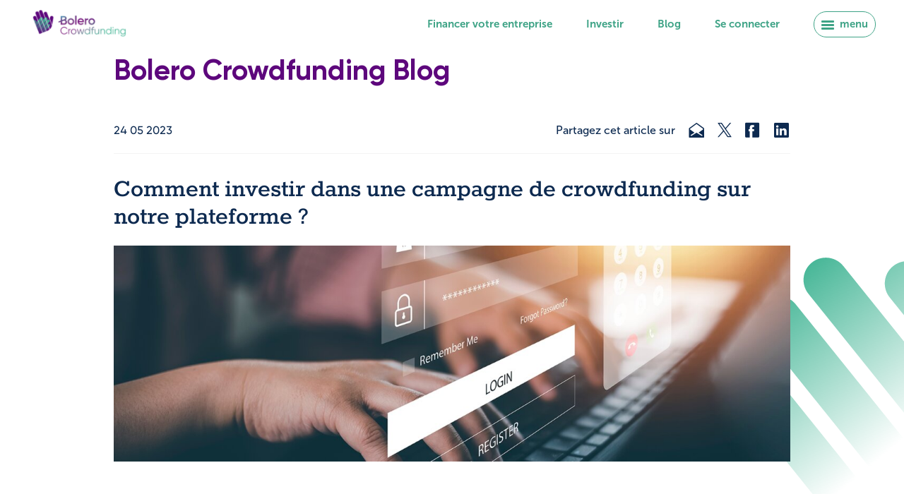

--- FILE ---
content_type: text/html; charset=UTF-8
request_url: https://crowdfunding.bolero.be/fr/bolero-crowdfunding-blog/comment-investir-dans-une-campagne-de-crowdfunding-sur-notre-plateforme-v2
body_size: 6980
content:
<!DOCTYPE html><!--[if lte IE 8]><html class="no-js lt-ie9" lang="fr"><![endif]--><!--[if gte IE 9]><!--><html lang="fr"><!--<![endif]--><head><meta charset="utf-8"><meta http-equiv="X-UA-Compatible" content="IE=edge"><meta name="viewport" content="width=device-width, initial-scale=1"><title>
                                    Comment investir dans une campagne de crowdfunding sur notre plateform -
                                        Bolero Crowdfunding
            </title><!-- SEO --><meta name="robots" content="all"><!-- Open Graph --><meta property="og:title" content="Comment investir dans une campagne de crowdfunding sur notre plateform"><meta property="og:site_name" content="Bolero Crowdfunding"><meta property="og:image" content="https://crowdfunding.bolero.be/uploads/cache/fb_og_image/uploads/media/5fbe275db537d/facebook-hoeinvesteren-def.png"><meta property="og:image:type" content="image/png"><meta property="og:image:height" content="628"><meta property="og:image:width" content="1200"><script type="text/javascript" src="/ruxitagentjs_ICANVfqrux_10323250822043923.js" data-dtconfig="rid=RID_-1093058346|rpid=-1058768771|domain=bolero.be|reportUrl=/rb_4537e613-4497-4d43-bc0e-03d2f6da5e49|app=0d0b2d08be351c05|owasp=1|featureHash=ICANVfqrux|rdnt=1|uxrgce=1|bp=3|cuc=0hv6hnjk|mel=100000|dpvc=1|ssv=4|lastModification=1768611868497|tp=500,50,0|srbbv=2|agentUri=/ruxitagentjs_ICANVfqrux_10323250822043923.js"></script><link rel="image_src" href="https://crowdfunding.bolero.be/uploads/cache/fb_og_image/uploads/media/5fbe275db537d/facebook-hoeinvesteren-def.png"/><link rel="icon" type="image/png" sizes="64x64" href="/favicon_64x64.png?25.11.5"><link rel="icon" type="image/png" sizes="48x48" href="/favicon_48x48.png?25.11.5"><link rel="icon" type="image/png" sizes="32x32" href="/favicon_32x32.png?25.11.5"><link rel="icon" type="image/png" sizes="16x16" href="/favicon_16x16.png?25.11.5"><link rel="apple-touch-icon-precomposed" sizes="144x144" href="/apple-touch-icon-144x144.png?25.11.5"><link rel="apple-touch-icon-precomposed" sizes="120x120" href="/apple-touch-icon-120x120.png?25.11.5"><link rel="apple-touch-icon-precomposed" sizes="114x114" href="/apple-touch-icon-114x114.png?25.11.5"><link rel="apple-touch-icon-precomposed" sizes="72x72" href="/apple-touch-icon-72x72.png?25.11.5"><link rel="apple-touch-icon-precomposed" href="/apple-touch-icon-precomposed.png?25.11.5"><link rel="stylesheet" href="/sto/css/sto.css?25.11.5" type="text/css" /><!--[if lte IE 9]><link rel="stylesheet" href="/frontend/css/style-ie9.css?25.11.5" type="text/css" /><![endif]--><!--[if gt IE 9]><!--><link rel="stylesheet" href="/frontend/css/style.css?25.11.5" type="text/css" /><link rel="stylesheet" href="/frontend/css/style-overrides.css?25.11.5" type="text/css" /><!--<![endif]--><!--[if lt IE 9]><script src='/frontend/js/html5shiv.min.js?25.11.5'></script><![endif]--><!--[if lte IE 9]><script src='/frontend/js/requestAnimationFrameFallback.js?25.11.5'></script><![endif]--></head><body ><noscript><iframe src="//www.googletagmanager.com/ns.html?id=GTM-KJG9JW" height="0" width="0" style="display:none;visibility:hidden"></iframe></noscript><script>
            dataLayer=[];(function(e,t,n,r,i){e[r]=e[r]||[];e[r].push({"gtm.start":(new Date).getTime(),event:"gtm.js"});var s=t.getElementsByTagName(n)[0],o=t.createElement(n),u=r!="dataLayer"?"&l="+r:"";o.async=true;o.src="//www.googletagmanager.com/gtm.js?id="+i+u;s.parentNode.insertBefore(o,s)})(window,document,"script","dataLayer","GTM-KJG9JW")
        </script><header role="header" class="main-header "><a href="/fr" class="main-header__logo"><figure><img src="/frontend/img/logos/bolero_crowdfunding_logo.svg" width="335" height="35" alt="Bolero Crowdfunding" class="main-header__logo__img"></figure></a><nav role="navigation" class="main-navigation"><a href="https://crowdfunding.bolero.be/fr/sto/project/0/request/1"
                           class="main-navigation__item js-calculate__item 
                        ">
                            Financer votre entreprise
                        </a><a href="https://crowdfunding.bolero.be/fr/en-savoir-plus/investir"
                           class="main-navigation__item js-calculate__item 
                        ">
                            Investir
                        </a><a href="https://crowdfunding.bolero.be/fr/bolero-crowdfunding-blog"
                           class="main-navigation__item js-calculate__item 
                        ">
                            Blog
                        </a><a href="https://crowdfunding.bolero.be/fr/member/login"
                           class="main-navigation__item js-calculate__item 
                        ">
                            Se connecter
                        </a><button class="js-toggle main-navigation__item main-navigation__button" data-target="#main-nav-container"><i class="main-navigation__button__icon"></i>menu
            </button></nav></header><div id="main-nav-container" class="panel-nav__container panel-nav__container--main-nav"><header class="panel-nav__container__header"><a href="/fr" class="panel-nav__container--main-nav__logo"><img src="/frontend/img/logos/bcf_logo_white.svg" class="panel-nav__container--main-nav__logo__img" /></a><button class="panel-nav__close js-toggle" data-target="#main-nav-container"><i class="panel-nav__close__icon icon--cross"></i></button></header><nav role="navigation" id="" class="panel-nav"><a href="https://crowdfunding.bolero.be/fr" class="panel-nav__item  ">
                        Homepage
                    </a><a href="https://crowdfunding.bolero.be/fr/investir" class="panel-nav__item  ">
                        Campagnes entièrement financées
                    </a><a href="https://crowdfunding.bolero.be/fr/sto/project/0/request/1" class="panel-nav__item  ">
                        Démarrer une campagne de crowdfunding
                    </a><a href="https://crowdfunding.bolero.be/fr/news-events/actualites" class="panel-nav__item  ">
                        Actualités et événements
                    </a><a href="https://crowdfunding.bolero.be/fr/bolero-crowdfunding-blog" class="panel-nav__item  ">
                        Blog
                    </a><a href="https://crowdfunding.bolero.be/fr/en-savoir-plus" class="panel-nav__item  ">
                        En savoir plus
                    </a><footer class="panel-nav__footer"><a href="/fr/member/login" class="main-nav__action-btn">Se connecter</a><nav class="panel-nav__language"><a href="/nl/meer-weten" class="panel-nav__language__item">NL</a><span class="panel-nav__language__item panel-nav__language__item--active">FR</span></nav></footer></nav></div><main role="main" ><img src="/frontend/img/logos/bcf_hand.svg" class="hand-svg"><header class="pp-blog-header pp--page-banner pp--page-banner--no-image"><div class="container"><h1 id="bolero-crowdfunding-blog" class="pp--page-banner__header hidden-xs">
                Bolero Crowdfunding Blog
            </h1><h1 id="bolero-crowdfunding-blog" class="pp--page-banner__header hidden-sm hidden-md hidden-lg">
                Blog
            </h1></div></header><div class="container"><div class="row row--no-gutter"><div class="col-12 blog-detail-wrapper"><div class="blog-detail__header"><div class="blog-detail__time pull-left"><time datetime="Wed. 24 May 2023" class="article-summary-link__content__byline">
                             24 05 2023
                        </time></div><div class="social-share__wrapper pull-right"><span class="social-share__label"> Partagez cet article sur</span><div class="social-share"><a href="mailto:?subject=Comment investir dans une campagne de crowdfunding sur notre plateforme ? &body=https://crowdfunding.bolero.be/fr/bolero-crowdfunding-blog/comment-investir-dans-une-campagne-de-crowdfunding-sur-notre-plateforme-v2" class="social-share__link social-share__link--mail"><i class="icon--mail social-share__icon"></i><span class="hidden">Mail</span></a><a href="https://twitter.com/share" class="x-logo social-share__link social-share__link--twitter" data-url="URL" data-lang="en" data-count="none"><span class="hidden">Tweet</span></a><a href="http://www.facebook.com/sharer.php?u=https://crowdfunding.bolero.be/fr/bolero-crowdfunding-blog/comment-investir-dans-une-campagne-de-crowdfunding-sur-notre-plateforme-v2" class="facebook-like fb-like social-share__link social-share__link--facebook" data-href="URL" data-send="false"
                               data-layout="button_count" data-width="450" data-show-faces="false" rel="nofollow" target="_blank"><i class="icon--facebook social-share__icon"></i><span class="hidden">Partager</span></a><a href="http://www.linkedin.com/shareArticle?mini=true&amp;url=https://crowdfunding.bolero.be/fr/bolero-crowdfunding-blog/comment-investir-dans-une-campagne-de-crowdfunding-sur-notre-plateforme-v2" class="linkedin-share social-share__link social-share__link--linkedin" data-url="URL"
                               data-counter="right"
                               rel="nofollow" target="_blank"><i class="icon--linkedin social-share__icon"></i><span class="hidden">Partager</span></a></div></div></div><h2 class="text--black blog-detail__title">
                    Comment investir dans une campagne de crowdfunding sur notre plateforme ?
                </h2><header class="pp--page-banner"><figure class="image--with-caption"><img src="https://crowdfunding.bolero.be/uploads/cache/page_banner_big/uploads/media/6440ee4a6105c/inloggen.png" alt="" class="image--with-caption__img"></figure></header><div class="pp--text"><p>&nbsp;</p><p>Les nouveaux investisseurs nous demandent souvent comment faut-il faire pour<strong> investir dans une campagne sur notre plateforme</strong>&hellip; et vu que le montant cible d&#39;une campagne de crowdfunding est souvent tr&egrave;s vite atteint, il faut &ecirc;tre bien au taquet &nbsp;sur son ordinateur pour esp&eacute;rer y participer.</p><p>Peut-&ecirc;tre n&rsquo;&ecirc;tes-vous pas encore &agrave; l&rsquo;aise avec le fonctionnement de la plateforme ou vous avez besoin de savoir &agrave; quoi faire attention lorsque vous investissez pour la premi&egrave;re fois&nbsp;? Parce qu&rsquo;il est important pour nous d&rsquo;aider les investisseurs &agrave; bien d&eacute;marrer et leur expliquer le processus d&rsquo;investissement <strong>&eacute;tape par &eacute;tape</strong>, nous avons cr&eacute;&eacute; cette vid&eacute;o.</p><p>Le test de connaissances et d&#39;exp&eacute;rience en mati&egrave;re d&#39;investissement exig&eacute; par la loi peut-&ecirc;tre effectu&eacute; uniquement durant le processus d&rsquo;investissement. Vous pouvez toutefois nous envoyer &agrave; l&#39;avance une copie recto-verso lisible de votre carte d&#39;identit&eacute; par <a href="mailto:administratie@crowdfunding.bolero.be">email</a>.</p><p>A votre tour d&rsquo;investir la fois prochaine&nbsp;?</p></div><div class="pp--video"><a href="http://www.youtube.com/watch?v=https://www.youtube.com/watch?v=piElfHicZ-Y" class="js-popup--video js-track--video pp--video__link"><img srcset="https://crowdfunding.bolero.be/uploads/cache/image_pp_big/uploads/media/6018f990482c9/investir-fr.png 700w, https://crowdfunding.bolero.be/uploads/cache/image_pp_medium/uploads/media/6018f990482c9/investir-fr.png 550w, https://crowdfunding.bolero.be/uploads/cache/image_pp_small/uploads/media/6018f990482c9/investir-fr.png 480w" sizes="100vw" alt=""><noscript><img src="https://crowdfunding.bolero.be/uploads/cache/image_pp_big/uploads/media/6018f990482c9/investir-fr.png" alt=""></noscript><i class="icon icon--play pp--video__link__icon"></i></a></div><div class="blog-detail__actions"><span class="col--no-gutter col-xs-12 col-sm-5 blog-detail__previous-action"><a href="https://crowdfunding.bolero.be/fr/bolero-crowdfunding-blog/decouvrez-la-campagne-de-crowdfunding-dazteq-v1" class="btn btn--quaternary btn--image-centered-right"><img src="/frontend/img/logos/bcf_hand_blog_pager.svg?25.11.5" class="btn--image-centered-left__img"><div class="two-spans"><span class="two-spans-prev">Vorige</span><span class="btn--image-centered-left__text">
                                        Découvrez la campagne de crowdfunding d&#039;Azteq
                                    </span></div></a></span><span class="col--no-gutter col-xs-12 col-sm-2 blog-detail__all-action"><a href="/fr/bolero-crowdfunding-blog" class="btn btn-blog-all btn--quaternary"><span>
                                Voir tous les articles
                            </span></a></span><span class="col--no-gutter col-xs-12 col-sm-5 blog-detail__next-action"><a href="https://crowdfunding.bolero.be/fr/bolero-crowdfunding-blog/azteq-brille-apres-le-succes-de-sa-campagne-de-crowdfunding" class="btn btn--quaternary btn--image-centered-left"><div class="two-spans"><span class="two-spans-next">Volgende</span><span class="btn--image-centered-right__text">
                                        Azteq brille après le succès de sa campagne de crowdfunding
                                    </span></div><img src="/frontend/img/logos/bcf_hand_blog_pager.svg?25.11.5" class="btn--image-centered-right__img"></a></span></div><div class="blog-disclaimer hidden-xs">
                    Les informations reprises sur la plateforme Bolero Crowdfunding le sont exclusivement à titre informatif. Le service Bolero Crowdfunding ne contient, en aucune façon, de conseil spécifique de KBC Bank. KBC Bank ne fournit aucun conseil de placement, ni aucune recommandation, ni aucune enquête/recherche dans le domaine de l’investissement, ni aucun conseil fiscal, juridique ou autre relatifs aux titres émis par une entreprise. Rien sur la plateforme Bolero Crowdfunding ne doit être interprété de la sorte. Les informations reprises sur la plateforme Bolero Crowdfunding sont de caractère général et ne tiennent aucunement compte des caractéristiques spécifiques à l’utilisateur ou des circonstances dans lesquelles ce dernier se trouve, ni de son profil spécifique d’investissement, de l’ensemble de ses investissements, de sa situation financière, de ses connaissances ou expérience et/ou du degré de son aversion au risque. Les investisseurs potentiels sont tenus d’examiner, d’évaluer et d’analyser chaque investissement de leur propre gré, et de consulter à cet effet leur propre conseiller en placements, fiscal, juridique ou autre. KBC Bank considérera seulement, chaque fois qu’un investisseur souhaite investir dans un projet, si cet investissement lui est adapté au moyen d’un questionnaire préalablement rempli par lui et qui atteste de ses connaissances et de son expérience en matière d’investissements, comme exigé par la directive MiFID. Les risques inhérents au crowdfunding et aux titres proposés sur la plateforme Bolero Crowdfunding sont à retrouver sous « Spécifications » pour les projets individuels. Les informations concernant les titres et les projets sur la plateforme Bolero Crowdfunding sont exclusivement dispensées par l’entreprise. Les prévisions reprises sur cette plateforme ne constituent pas un indicateur fiable des résultats futurs. Des notations peuvent être publiées sur la plateforme Bolero Crowdfunding en ce qui concerne les projets individuels. Ces notations peuvent ne pas refléter l&#039;impact potentiel de tous les risques liés à la structure, au marché et à d&#039;autres facteurs susceptibles d&#039;affecter la valeur de l&#039;investissement. Une notation ne constitue pas une recommandation d&#039;investissement et peut être révisée ou retirée par l&#039;agence de notation à tout moment. KBC Bank et toute personne liée déclinent toute responsabilité quant à l&#039;exactitude, l&#039;exhaustivité, l&#039;actualité ou la ponctualité de ces notations externes, dans la mesure permise par les lois applicables.
Aucun prospectus, fiche informative ou informations d’investissement essentielles ne sont mises à disposition. L’entreprise peut publier des informations supplémentaires sur son projet dans les FAQ sous la rubrique « Prendre contact », en accord avec les restrictions mentionnées dans l’article 8.3 des Conditions générales d’utilisation de Bolero Crowdfunding, sans toutefois octroyer à l’investisseur un droit de révocation ou d’annulation, ce qui implique que l’entreprise ne peut pas apporter de modifications aux conditions des titres ou aux pages de la plateforme Bolero Crowdfunding sur lesquelles son projet est présenté. Pour d’éventuelles plaintes, veuillez vous adresser à info@crowdfunding.bolero.be (+32 2 303 33 00) et/ou à ombudsman@ombudsfin.be.
                </div></div></div></div></main><!-- Footer --><footer id="main-footer" role="footer" class="main-footer"><section class="main-footer__section background-gradient"><nav role="navigation" class="main-footer__partners-box"><h6 class="main-footer__partners-box__title">
                    Partenaires
                </h6><div class="main-footer__partners-box__item-wrapper"><a href="https://crowdfunding.bolero.be/nl/partners/bolero" target="_blank" class="main-footer__partners-box__item"><img src="/uploads/media/683463384d0e9/logos-bolero-full-inverted.png?25.11.5" width="104" height="55" alt="Bolero" class="main-footer__partners-box__item__logo"></a><a href="/nl/partners/kbc-private-banking-wealth" target="_blank" class="main-footer__partners-box__item"><img src="/uploads/media/54871854bccd8.svg?25.11.5" width="104" height="55" alt="KBC Private Banking" class="main-footer__partners-box__item__logo"></a><a href="https://crowdfunding.bolero.be/nl/partners/start-it-kbc" target="_blank" class="main-footer__partners-box__item"><img src="/uploads/media/683eb9cad5e74/startit-x-trans.png?25.11.5" width="104" height="55" alt="Startit @kbc" class="main-footer__partners-box__item__logo"></a><a href="https://crowdfunding.bolero.be/nl/partners/unizo" target="_blank" class="main-footer__partners-box__item"><img src="/uploads/media/5487187104007.svg?25.11.5" width="104" height="55" alt="UNIZO" class="main-footer__partners-box__item__logo"></a></div></nav></section><section class="main-footer__section"><div class="main-footer__section__menu"><div class="col-md-3 main-footer__section__menu__block"><h4 class="main-footer__section__menu__title">Au travail</h4><nav role="navigation" class="main-footer__navigation"><a href="https://crowdfunding.bolero.be/fr/en-savoir-plus/investir" class="main-footer__navigation__item ">
                                Investir
                            </a><a href="https://crowdfunding.bolero.be/fr/sto/project/0/request/1" class="main-footer__navigation__item ">
                                Démarrer une campagne de crowdfunding
                            </a><a href="" class="main-footer__navigation__item main-footer__navigation__item--active"></a><a href="https://crowdfunding.bolero.be/fr/member/login" class="main-footer__navigation__item ">
                                Se connecter
                            </a></nav></div><div class="col-md-3 main-footer__section__menu__block"><h4 class="main-footer__section__menu__title">Bolero Crowdfunding</h4><nav role="navigation" class="main-footer__navigation"><a href="https://crowdfunding.bolero.be/fr/a-propos-de-nous" class="main-footer__navigation__item ">
                                Équipe
                            </a><a href="https://crowdfunding.bolero.be/fr/news-events/actualites" class="main-footer__navigation__item ">
                                Actualités et événements
                            </a><a href="https://crowdfunding.bolero.be/fr/contactez-nous" class="main-footer__navigation__item ">
                                Contactez-nous
                            </a><a href="https://crowdfunding.bolero.be/fr/sitemap" class="main-footer__navigation__item "></a></nav></div><div class="col-md-3 main-footer__section__menu__block"><h4 class="main-footer__section__menu__title">Apprendre</h4><nav role="navigation" class="main-footer__navigation"><a href="https://crowdfunding.bolero.be/fr/en-savoir-plus" class="main-footer__navigation__item ">
                                En savoir plus
                            </a><a href="https://crowdfunding.bolero.be/fr/sto/project/0/request/1" class="main-footer__navigation__item ">
                                Introduire une campagne
                            </a><a href="https://crowdfunding.bolero.be/fr/faq-investisseurs" class="main-footer__navigation__item ">
                                FAQ investisseurs
                            </a><a href="https://crowdfunding.bolero.be/fr/faq-entrepreneurs" class="main-footer__navigation__item ">
                                FAQ entrepreneurs
                            </a></nav></div><div class="col-md-3 main-footer__section__menu__block"><h4 class="main-footer__section__menu__title">Suivez-nous</h4><nav role="navigation" class="main-footer__navigation"><a href="https://www.facebook.com/BoleroCrowdfunding/?fref=ts" class="main-footer__navigation__item">
                        Facebook
                    </a><a href="https://twitter.com/BoleroCrowdfund" class="main-footer__navigation__item">
                        X
                    </a><a href="https://www.linkedin.com/company/bolero-crowdfunding" class="main-footer__navigation__item">
                        Linkedin
                    </a><a href="/fr/bolero-crowdfunding-blog" class="main-footer__navigation__item">
                        Blog
                    </a></nav></div></div></section><section class="main-footer__section"><div class="main-footer__section__language">

                            Bekijk de website in het
            
            HTTP/1.0 200 OK
Cache-Control: no-cache, private
Date:          Sat, 17 Jan 2026 11:37:35 GMT

                        <a href="/nl" class="main-footer__section__language__cta">
                Nederlands
         </a></div></section><section class="main-footer__section"><div class="main-footer__section__disclaimer">
            Les informations reprises sur la plateforme Bolero Crowdfunding le sont exclusivement à titre informatif. Le service Bolero Crowdfunding ne contient, en aucune façon, de conseil spécifique de KBC Bank. KBC Bank ne fournit aucun conseil de placement, ni aucune recommandation, ni aucune enquête/recherche dans le domaine de l’investissement, ni aucun conseil fiscal, juridique ou autre relatifs aux titres émis par une entreprise. Rien sur la plateforme Bolero Crowdfunding ne doit être interprété de la sorte. Les informations reprises sur la plateforme Bolero Crowdfunding sont de caractère général et ne tiennent aucunement compte des caractéristiques spécifiques à l’utilisateur ou des circonstances dans lesquelles ce dernier se trouve, ni de son profil spécifique d’investissement, de l’ensemble de ses investissements, de sa situation financière, de ses connaissances ou expérience et/ou du degré de son aversion au risque. Les investisseurs potentiels sont tenus d’examiner, d’évaluer et d’analyser chaque investissement de leur propre gré, et de consulter à cet effet leur propre conseiller en placements, fiscal, juridique ou autre. KBC Bank considérera seulement, chaque fois qu’un investisseur souhaite investir dans un projet, si cet investissement lui est adapté au moyen d’un questionnaire préalablement rempli par lui et qui atteste de ses connaissances et de son expérience en matière d’investissements, comme exigé par la directive MiFID. Les risques inhérents au crowdfunding et aux titres proposés sur la plateforme Bolero Crowdfunding sont à retrouver sous « Spécifications » pour les projets individuels. Le crowdfunding n&#039;est pas couvert par le système de garantie des dépôts établi en vertu de la directive 2014/49/UE et les titres acquis par l&#039;intermédiaire d&#039;une plateforme de crowdfunding ne sont pas couverts par le système d&#039;indemnisation des investisseurs établi en vertu de la directive 97/9/CE. Les informations concernant les titres et les projets sur la plateforme Bolero Crowdfunding sont exclusivement dispensées par l’entreprise. Les prévisions reprises sur cette plateforme ne constituent pas un indicateur fiable des résultats futurs. Des notations peuvent être publiées sur la plateforme Bolero Crowdfunding en ce qui concerne les projets individuels. Ces notations peuvent ne pas refléter l&#039;impact potentiel de tous les risques liés à la structure, au marché et à d&#039;autres facteurs susceptibles d&#039;affecter la valeur de l&#039;investissement. Une notation ne constitue pas une recommandation d&#039;investissement et peut être révisée ou retirée par l&#039;agence de notation à tout moment. KBC Bank et toute personne liée déclinent toute responsabilité quant à l&#039;exactitude, l&#039;exhaustivité, l&#039;actualité ou la ponctualité de ces notations externes, dans la mesure permise par les lois applicables.
Aucun prospectus, fiche informative ou informations d’investissement essentielles ne sont mises à disposition. L’entreprise peut publier des informations supplémentaires sur son projet dans les FAQ sous la rubrique « Prendre contact », en accord avec les restrictions mentionnées dans l’article 8.3 des Conditions générales d’utilisation de Bolero Crowdfunding, sans toutefois octroyer à l’investisseur un droit de révocation ou d’annulation, ce qui implique que l’entreprise ne peut pas apporter de modifications aux conditions des titres ou aux pages de la plateforme Bolero Crowdfunding sur lesquelles son projet est présenté. Pour d’éventuelles plaintes, veuillez vous adresser à info@crowdfunding.bolero.be (+32 2 303 33 00) et/ou à ombudsman@ombudsfin.be.
        </div></section><section class="main-footer__section"><div class="main-footer__section__left"><a href="/fr" class="main-footer__logo"><figure><img src="/frontend/img/logos/bcf_logo_white.svg" class="" /></figure></a></div><div class="main-footer__section__right"><p class="main-footer__legal"><span class="main-footer__legal__item">
                    &copy; Bolero Crowdfunding 2026
                </span><a href="https://www.crowdfunding.bolero.be/uploads/media/654cda3f61425/15112023-bolero-cf-algemene-vw-nieuwe-crowdfunding-fr-be.pdf?10.1.87" class="main-footer__legal__item main-footer__legal__item--link">
                    Conditions Générales
                </a><a href="https://multimediafiles.kbcgroup.eu/ng/published/KBC/PDF/KBC_Bank_privacy_FR.pdf?" class="main-footer__legal__item main-footer__legal__item--link">
                    Déclaration de confidentialité
                </a><!-- Trustarc Consent Banner --><span id="consent-banner"><span id="teconsent"><script>
                const trustArcScriptURL = 'https://consent.truste.com/notice?domain=bolero.be&c=teconsent&gtm=1&text=true&pcookie&language=fr';

                loadAsync(trustArcScriptURL).then( _ => {
                    // eslint-disable-next-line prefer-const
                    let interval = 1;
                    let timesChecked = 0;

                    // We do this timer approach because we don't know on which event from TrustArc to subscribe
                    // to check when all preferences are loaded.
                    const checkConsentAvailable = () => {
                        ++timesChecked;
                        let available = checkAvailability();
                        if (available) {
                            clearInterval(interval);
                        } else if (timesChecked > 150) {
                            // if consent manager hasn't been loaded after 15 seconds, give up
                            clearInterval(interval);
                        }
                    };

                    interval = window.setInterval(checkConsentAvailable, 100);
                })

                function _bindCloseFunction() {
                    const originalClose = window.truste?.eu?.prefclose;
                    window.truste.eu.prefclose = () => {
                        originalClose();
                        location.reload();
                        return true;
                    };
                }

                function checkAvailability() {
                    let isAvailable = !!window.truste?.eu?.prefclose;

                    if (isAvailable) {
                        _bindCloseFunction();
                        return true;
                    }
                }

                async function loadAsync(src) {
                    return new Promise((resolve, reject) => {
                        const script = document.createElement('script');
                        script.src = src;
                        script.async = true;
                        script.onload = () => {
                            // Script is loaded fire to listener
                            resolve(true);
                        };
                        document.getElementsByTagName('head')[0].appendChild(script);
                    });
                }
            </script></span></span><!-- End Trustarc Consent Banner --></p></div></section></footer><kuma-cookie-bar></kuma-cookie-bar><script src='/frontend/js/app.js?25.11.5'></script><script src='/frontend/js/member.js?25.11.5'></script><script>
        function loadCSS(e,t,n){"use strict";var i=window.document.createElement("link");var o=t||window.document.getElementsByTagName("script")[0];i.rel="stylesheet";i.href=e;i.media="only x";o.parentNode.insertBefore(i,o);setTimeout(function(){i.media=n||"all"})}
        loadCSS( "/frontend/css/webfonts.css?25.11.5" );

    </script><noscript><div class="app-warningbox">Pour utiliser ce site de manière optimale, il est utile de télécharger JavaScript.
 <a href="http://www.enable-javascript.com/nl/" target="_blank">
Voici comment activer JavaScript dans votre navigateur</a>.</div></noscript><!--[if lte IE 9]><div class="app-warningbox"><p>Votre navigateur actuel est dépassé.</p><p class="outdated__description">Optimalisez votre expérience web avec une version récente de votre navigateur !</p><a href="http://browsehappy.com/?locale=fr" target="_blank" class="outdated__link">&lt;a href=&quot;https://browser-update.org/nl/update.html&quot; target=&quot;_blank&quot;&gt;Améliorez votre browser&lt;/a&gt;</a></div><![endif]--></body></html>

--- FILE ---
content_type: text/css
request_url: https://crowdfunding.bolero.be/sto/css/sto.css?25.11.5
body_size: 2788
content:
.form-error {
    border: none !important;
}
div.form-group.form-group--inline-btn button {
    background-color: #0daf77;
    width: 5em;
    height: 1em;

}
.redactor-box .redactor-box {
    display: none;
}
.sto-admin-file-upload .form-file__wrapper-label {
    display: none;
}
.sto-alert {
    padding: 1em;

    border-style: solid;
    border-width: 1px !important;
    border-radius: 4px;
}
.sto-danger {
    border-color: #FF0000;
    background-color: #f5d6d6;
    color: #FF0000;
}
.sto-api-key {
    color: #0a648e;
}
.sto-api-type {
    color: #AA0000;
}
.sto-api-description {
    color: #AAAAAA;
}
.sto-bolero-logo {
    width: 24%;
    height: auto;
    margin-right: 3rem;
}

.sto-btn {
    padding-left: 1em !important;
    padding-top: .5em !important;
    padding-right: 1em !important;
    padding-bottom: .5em !important;
}
.sto-btn-blue {
    color: #FFFFFF;
    background-color: #00ADEF;
    border-color: #00ADEF;
    display: inline-block;
    font-weight: 400;
    line-height: 1.5;

    text-align: center;
    text-decoration: none;
    vertical-align: middle;
    cursor: pointer;
    -webkit-user-select: none;
    -moz-user-select: none;
    user-select: none;

    border: 1px solid;
    padding: 0.375rem 0.75rem;
    font-size: 1rem;
    border-radius: 0.25rem;
    transition: color 0.15s ease-in-out, background-color 0.15s ease-in-out,
    border-color 0.15s ease-in-out, box-shadow 0.15s ease-in-out;
}
.sto-btn-green {
    color: #FFFFFF;
    background-color: #3EA386;
    border-color: #3EA386;
    display: inline-block;
    font-weight: 400;
    line-height: 1.5;

    text-align: center;
    text-decoration: none;
    vertical-align: middle;
    cursor: pointer;
    -webkit-user-select: none;
    -moz-user-select: none;
    user-select: none;

    border: 1px solid;
    padding: 0.375rem 0.75rem;
    font-size: 1rem;
    border-radius: 0.25rem;
    transition: color 0.15s ease-in-out, background-color 0.15s ease-in-out,
    border-color 0.15s ease-in-out, box-shadow 0.15s ease-in-out;
}

.sto-btn-green:hover {
    color: white;
    background-color: #30826b;
    border-color: #30826b;
}

.sto-btn-orange {
    color: #FFFFFF;
    background-color: #F16529;
    border-color: #F16529;
    display: inline-block;
    font-weight: 400;
    line-height: 1.5;

    text-align: center;
    text-decoration: none;
    vertical-align: middle;
    cursor: pointer;
    -webkit-user-select: none;
    -moz-user-select: none;
    user-select: none;

    border: 1px solid;
    padding: 0.375rem 0.75rem;
    font-size: 1rem;
    border-radius: 0.25rem;
    transition: color 0.15s ease-in-out, background-color 0.15s ease-in-out,
    border-color 0.15s ease-in-out, box-shadow 0.15s ease-in-out;

}
.sto-btn-transparent {
    color: #00ADEF;
    background-color: rgba(0,0,0,0);
    border-color: rgba(0,0,0,0);
    border-style: none;
    display: inline-block;
    font-weight: 400;
    line-height: 1.5;

    text-align: center;
    text-decoration: none;
    vertical-align: middle;
    cursor: pointer;
    -webkit-user-select: none;
    -moz-user-select: none;
    user-select: none;

    padding: 0.375rem 0.75rem;
    font-size: 1rem;
}
.sto-btn-disabled {
    color: #FFFFFF;
    background-color: #aaaaaa;
    border-color: #aaaaaa;
    display: inline-block;
    font-weight: 400;
    line-height: 1.5;
    pointer-events: none;
    text-align: center;
    text-decoration: none;
    vertical-align: middle;

    -webkit-user-select: none;
    -moz-user-select: none;
    user-select: none;

    border: 1px solid;
    padding: 0.375rem 0.75rem;
    font-size: 1rem;
    border-radius: 0.25rem;
    transition: color 0.15s ease-in-out, background-color 0.15s ease-in-out,
    border-color 0.15s ease-in-out, box-shadow 0.15s ease-in-out;
}

.sto-box-grey {
    background-color: rgb(243 , 243 , 243);
    padding: 2em;
    margin-bottom: 2em;
}
.sto-campaign-states {
    display: flex;
}
.sto-campaign-states div {
    width: 50%;
    /*
    display: flex;
    flex-direction: column;
    align-items: center;
    */
}
.sto-campaign-states .fr {
    padding-left: 1em;
    border-left-style: solid;
    border-left-width: 1px;
    border-left-color: rgba(0,0,0,0.125);
}
.sto-campaign-states-header {
    font-weight: bold;
    border-bottom-style: solid;
    border-bottom-width: 1px;
    border-bottom-color: rgba(0,0,0,0.125);
}


.sto-campaign-states-state {
    padding-top: 1em;
    padding-bottom: 1em;
}
.sto-campaign-states div button.btn--action-disabled {
    pointer-events: none;
}

.sto-card {
    padding: 1em;
    border-color: #b0adad;
    border-style: solid;
    border-width: 1px !important;
    border-radius: 4px;
}
.sto-card-divider {
    border-bottom-style: solid;
    border-bottom-width: 1px;
    border-bottom-color: #e3e3e3;
}

.sto-card-header {
    font-weight: bold;
    font-size: 1.5em;
}

.sto-card-header-login {
    color: rgb(190,190,190);
    height: 52px;
    padding-left: 1em;
    padding-right: 1em;
}
.sto-card-header-login.active {
    color: rgb(0,55,104);
}

.sto-card-header-follow {
    border-left-style: solid;
    border-left-width: 1px;
    border-left-color: #e3e3e3;
}
.sto-card-footer {
    position: absolute;
    bottom: 2em;
    padding-bottom: 1em;
    width: 80%;
}
.sto-card-footer-left {
    width: 30%;
    display: inline-block;
    float: left;
}
.sto-card-footer-right {
    width: 60%;
    display: inline-block;
    float: left;
}
.sto-card-language-primary {
    height: 4em;
    background: #3EA386;
    color: #0D2A50;
}
.sto-card-language-secondary {
    height: 4em;
    background: #F3F3F3;
    color: #0D2A50;
}
.sto-card-login {
    padding: 1em;
    border-radius: 8px;
    background-color: #F3F3F3;
    min-height: 390px!important;
}
.sto-card-login .form-actions__item--right {
    text-decoration: underline;
}
.sto-card-mobile-login {
    padding: 0;
    border-color: #e3e3e3;
    border-style: solid;
    border-width: 1px !important;
    border-radius: 4px;
    text-align: center;
}
.sto-card-overview {
    height: 240px;
    background: #f3f3f3;
    border-style: none !important;
    border-radius: 0px !important;
}
.sto-card-bcf {
    /*
    background-color: rgb(0,55,104);
    color:white;

     */
}
.sto-card-bolero {
    background-color: rgb(0,55,104);
    color: white;
}
.sto-center {
    position: absolute;
    bottom: 1rem;
    width: 100%;
    display: flex;
    align-items: center;
    justify-content: space-between;
}
.sto-container {
    padding-bottom: 2em;
}
.sto-container-ckedit {
    padding: 1em;
}
.sto-container-ckedit img {
    width: 100%;
    height: auto;
}
.sto-document span {
    margin-left: 1em;
    vertical-align: top;
}
.sto-gallery-small {
    height: 119.5px;
}
.sto-gallery-large {
    height: 232px;
}
.sto-half-width {
    width: 50%;
}
.sto-hidden {
    display: none;
}
.sto-icon {
    width: 40px;
    height: auto;
}
.sto-inline {
    float: left;
}
.js-rich-editor {
    display: none !important;
}
.sto-inline-image {
    width: 100% !important;
    height: auto !important;
    display: block !important;
}
.sto-modal {
    position: fixed;
    width: 33%;
    top: 20%;
    left: 33%;
    background-color: white;
    z-index: 100;
}
.sto-mt-1 {
    margin-top: 1em;
}
.sto-mt-2 {
    margin-top: 2em;
}
.sto-mt-3 {
    marging-top: 3em;
}
.sto-p-1 {
    padding: 1em;
}
.sto-p-2 {
    padding: 2em;
}
.sto-pl-5 {
    padding-left: 5em;
}
.sto-pointer {
    cursor: pointer;
}
.sto-popup {
    width: 30vw;
    position: fixed;
    left: 35vw;
    background-color: white;
    padding: 2em;
    z-index: 1000;
}
.sto-progress {
    border-style: solid;
    background-color: #cfd3de;
    border-color: #e3e3e3;
    border-radius: 4px;
    border-width: 1px;
    padding: 0px !important;
    height: .5em;
}
.sto-progress-bar {
    height: .5em;
    background: #0D2A50;
    border-radius: 4px;
}
.sto-progress-bar-text {
    text-align: end;
}
.sto-progress-bar-admin {
    height: .5em;
    background: rgb(41,151,206);
    border-radius: 4px;
    cursor: pointer;
    position: relative;
}
.sto-progress-bar-value {
    padding-left: 1em;
    position: absolute;
    top: 5px;
}
.sto-progress-bar-value-admin {
    padding-left: 1em;
    position: absolute;
    top: 5px;
    margin-top: -26px;
    margin-left: 10px;
}
.sto-risk-score {
    float: left;
    margin-left: 1em;
    font-size: 1.2em !important;
    height: 24px;
    width: 24px;
    text-align: center;
    aspect-ratio: 1/1;
}
.sto-risk-score.active {
    background-color: #1bc8a1;
    border-radius: 50%;
}
.sto-size-20 {
    height: 20px;
    width: auto;
}
.sto-text-10em {
    font-size: 1em;
}
.sto-text-15em {
    font-size: 1.5em;
    font-weight: 600;
}
.sto-text-20em {
    font-size: 2.0em;
}
.sto-toc-active {
    color: #0D2A50!important;
}

.check {
    -webkit-appearance: none; /*hides the default checkbox*/
    height: 20px;
    width: 20px;
    background-color: #FE0006;
    text-align: center;
    font-weight: 600;
    color: white;
}

.check:checked {
    background-color: #0E9700;
}

.check:before {
    content: "✖";
}
.check:checked:before {
    content: "✔";
}

.sto-desktop-register {display: block !important;}
.sto-desktop {display: block !important;}
.sto-mobile {display: none;}
#attachments-repeat {
    width:480px;
    font-family: 'Open Sans', Helvetica, arial, sans-serif;
    color: #0D2A50;
}

.sto-desktop .pp--page-banner__header {
    color: #5D077C;
    font-weight: 700;
}

.sto-button-box {
    background-color: #F3F3F3;
    margin-left: -1em;
    padding: 24px;
    margin-bottom: 2em;
    width: 95%;
    min-height: 155px;
}
.sto-button-box .title {
    color: #0D2A50;
    font-family: 'Gilroy', 'Rokkitt', Georgia, serif;
    font-size: 26px;
    font-weight: 700;
}
.sto-button-box .description {
    font-family: 'BoleroMG';
    font-size: 16px;
    color: #0D2A50;
    padding-bottom: 1em;
}
.sto-list-item {
    display: flex;
    flex-direction: row;
    padding-top: 1em;
    padding-bottom: 1em;
}
.sto-list-item .content {
    margin-left: 18px;
    margin-top: -22px;
    width: 90%;
}
.sto-step {
    width: 44px;
    height: 44px;
    display: flex;
    justify-content: center;
    align-items: center;
    font-weight: 400;
    font-size: 24px;
}

#request-info #attachments-repeat .info-block__btn-open {
    display: none;
}
.sto-before-you-start h2 {
    padding-top: 26px;
}
/************************** teaser **************************************/
.sto-teaser-slider-wrapper {
    width: 1080px;
    overflow-x: scroll; /*or overflow-x:scroll */
    margin-left: -84px;
    scrollbar-width: thin;
    scrollbar-color: #5D077C;
}

.sto-teaser-slider {
    display: flex;
}
.sto-teaser-wrapper {
    padding: 1em;
}
.sto-teaser {
    width: 330px;
    border-radius: 8px;
    box-shadow: -4px 0 8px rgba(0,0,0,0.1), 4px 0 8px rgba(0,0,0,0.1);
}
.sto-teaser-image .sto-teaser-stats {
    width: 304px;
}
.sto-teaser-image {
    height: 160px;
    background-size: 100% 100%;
    padding: 1em;
    border-radius: 8px 8px 0 0;
}
.sto-teaser-image-top {
    display:flex;
    justify-content: space-between;
}
.sto-teaser-image-top img {
    width: auto;
    height: 3rem;
}

.sto-teaser-image-title  {
    float: left;
    margin: 1rem 0 0 1rem;
    width: calc(100% - 1rem);
    text-overflow: ellipsis;
    max-height: 30px;
    font-size: 1.6rem;
    line-height: 1.4rem;
    color: white;
}
.sto-teaser-stats {
    margin-top: -16px;
}
.sto-teaser-widget__days-left {
    margin-top: 45px!important;
    margin-bottom: -20px!important;
    padding: .75rem 0;
    color: #157353;
    font-size: .8rem;
    font-weight: 700;
    display: flex;
    justify-content: center;
}
.sto-teaser-widget__days-left div {
    display: flex;
    align-items: center;
}
.sto-teaser-widget__days-left div span {
    padding-left: 1em;
}

.project-stats-widget__text {
    padding: 0 1rem 1rem;
    overflow: hidden;
    height: 90px;
}

.project-stats-widget__text span {
    font-size: .75rem;
    color: #157353;
    text-transform: uppercase;
}
.sto-teaser-widget__success {
    margin-top: 45px!important;
    margin-bottom: -14px!important;
    padding: 0.75rem 0;
    margin: 1rem 0;
    font-size: .9rem;
    font-weight: 600;
    color: #157353;
}
.sto-teaser-widget__none {
    margin-top: 45px!important;
    margin-bottom: -14px!important;
    padding: 0.75rem 0;
    margin: 1rem 0;
    background: #fff;
    font-size: .9rem;
    color: #fff;
}
.sto-teaser-widget__alert {
    margin-top: 45px!important;
    margin-bottom: -14px!important;
    padding: 0.75rem 0;
    margin: 1rem 0;
    background: #EEFCF7;
    font-size: .9rem;
    color: #157353;
    border-radius: 24px;
}
.sto-authenticator {
    width: 66%;
    margin: auto;
}
.sto-authenticator img,
.sto-authenticator div{
    width: 100%;
    margin-left: auto;
    margin-right: auto;
    display: block;

}
.sto-qr-code {
    width: 50%;
    margin-left: auto;
    display: block;
    margin-right: auto;
}

@media only screen and (max-width: 768px) {
    .sto-desktop {display:none;}
    .sto-mobile {
        display: block;
    }
    .sto-modal {
        width: 90%;
        left: 5%;
    }
    .sto-button-box {
        width: 100%;
        margin-left: 0px;
    }
    .sto-list-item {
        flex-direction: column;
    }
    .sto-col-md-6-mobile {
        padding-left: 0px!important;
        padding-right: 0px!important;
    }
    .sto-step {
        margin-bottom: 1em;
    }

    .sto-teaser-slider {
        flex-direction: column;
    }
    .sto-teaser-wrapper {
        padding: 3vw;
    }
    .sto-teaser {
        width:90vw;
    }

    .sto-teaser-slider-wrapper {
        margin-left: auto;
        width: auto;
    }

    .sto-teaser-slider {
        width: auto;
    }

}
@media only screen and (max-width: 376px) {
    .sto-teaser {
        width:88vw;
    }
}

.project-stats-widget__raised__info__sto {
    display: flex ;
    justify-content: space-between ;
    align-items: center;
}
.project-stats-widget__raised__info__text__sto {
    font-size: 1em;
    text-transform: uppercase;
}
.project-stats-widget__raised__info__amount__sto {
    font-size: 1.85em ;
}
.project_stats-widget__raise_info

--- FILE ---
content_type: text/css
request_url: https://crowdfunding.bolero.be/frontend/css/style.css?25.11.5
body_size: 61734
content:
.background--white{background:#fff}.background--green{background:#3ea386}.background-gradient{background:linear-gradient(to right, #5D077C, #1BC8A1 130%)}.hand-svg{position:fixed;right:0;bottom:-160px;width:230px}@media(max-width: 900px){.hand-svg{display:none}}/*! normalize.css v3.0.3 | MIT License | github.com/necolas/normalize.css */html{font-family:sans-serif;-ms-text-size-adjust:100%;-webkit-text-size-adjust:100%}body{margin:0}article,aside,details,figcaption,figure,footer,header,hgroup,main,menu,nav,section,summary{display:block}audio,canvas,progress,video{display:inline-block;vertical-align:baseline}audio:not([controls]){display:none;height:0}[hidden],template{display:none}a{background-color:rgba(0,0,0,0)}a:active,a:hover{outline:0}abbr[title]{border-bottom:none;text-decoration:underline;text-decoration:underline dotted}b,strong{font-weight:bold}dfn{font-style:italic}h1{font-size:2em;margin:.67em 0}mark{background:#ff0;color:#000}small{font-size:80%}sub,sup{font-size:75%;line-height:0;position:relative;vertical-align:baseline}sup{top:-0.5em}sub{bottom:-0.25em}img{border:0}svg:not(:root){overflow:hidden}figure{margin:1em 40px}hr{box-sizing:content-box;height:0}pre{overflow:auto}code,kbd,pre,samp{font-family:monospace,monospace;font-size:1em}button,input,optgroup,select,textarea{color:inherit;font:inherit;margin:0}button{overflow:visible}button,select{text-transform:none}button,html input[type=button],input[type=reset],input[type=submit]{-webkit-appearance:button;cursor:pointer}button[disabled],html input[disabled]{cursor:default}button::-moz-focus-inner,input::-moz-focus-inner{border:0;padding:0}input{line-height:normal}input[type=checkbox],input[type=radio]{box-sizing:border-box;padding:0}input[type=number]::-webkit-inner-spin-button,input[type=number]::-webkit-outer-spin-button{height:auto}input[type=search]{-webkit-appearance:textfield;box-sizing:content-box}input[type=search]::-webkit-search-cancel-button,input[type=search]::-webkit-search-decoration{-webkit-appearance:none}fieldset{border:1px solid silver;margin:0 2px;padding:.35em .625em .75em}legend{border:0;padding:0}textarea{overflow:auto}optgroup{font-weight:bold}table{border-collapse:collapse;border-spacing:0}td,th{padding:0}.container,.region-top .pp--page-banner-intro,.pp--sponsors,.pp--disclaimer__content,.container--wide>.row>.col-md-12>h1,.container--wide>.row>.col-md-12>h2,.redactor-dropdown .container--wide>.row>.col-md-12>.redactor-formatting-h2,.container--wide>.row>.col-md-12>h3,.redactor-dropdown .container--wide>.row>.col-md-12>.redactor-formatting-h3,.container--wide>.row>.col-md-12>h4,.redactor-dropdown .container--wide>.row>.col-md-12>.redactor-formatting-h4,.container--wide>.row>.col-md-12>h5,.redactor-dropdown .container--wide>.row>.col-md-12>.redactor-formatting-h5,.container--wide>.row>.col-md-12>h6{padding-right:11px;padding-left:11px;margin-right:auto;margin-left:auto}.container:before,.region-top .pp--page-banner-intro:before,.pp--sponsors:before,.pp--disclaimer__content:before,.container--wide>.row>.col-md-12>h1:before,.container--wide>.row>.col-md-12>h2:before,.redactor-dropdown .container--wide>.row>.col-md-12>.redactor-formatting-h2:before,.container--wide>.row>.col-md-12>h3:before,.redactor-dropdown .container--wide>.row>.col-md-12>.redactor-formatting-h3:before,.container--wide>.row>.col-md-12>h4:before,.redactor-dropdown .container--wide>.row>.col-md-12>.redactor-formatting-h4:before,.container--wide>.row>.col-md-12>h5:before,.redactor-dropdown .container--wide>.row>.col-md-12>.redactor-formatting-h5:before,.container--wide>.row>.col-md-12>h6:before,.container:after,.region-top .pp--page-banner-intro:after,.pp--sponsors:after,.pp--disclaimer__content:after,.container--wide>.row>.col-md-12>h1:after,.container--wide>.row>.col-md-12>h2:after,.redactor-dropdown .container--wide>.row>.col-md-12>.redactor-formatting-h2:after,.container--wide>.row>.col-md-12>h3:after,.redactor-dropdown .container--wide>.row>.col-md-12>.redactor-formatting-h3:after,.container--wide>.row>.col-md-12>h4:after,.redactor-dropdown .container--wide>.row>.col-md-12>.redactor-formatting-h4:after,.container--wide>.row>.col-md-12>h5:after,.redactor-dropdown .container--wide>.row>.col-md-12>.redactor-formatting-h5:after,.container--wide>.row>.col-md-12>h6:after{display:table;content:" "}.container:after,.region-top .pp--page-banner-intro:after,.pp--sponsors:after,.pp--disclaimer__content:after,.container--wide>.row>.col-md-12>h1:after,.container--wide>.row>.col-md-12>h2:after,.redactor-dropdown .container--wide>.row>.col-md-12>.redactor-formatting-h2:after,.container--wide>.row>.col-md-12>h3:after,.redactor-dropdown .container--wide>.row>.col-md-12>.redactor-formatting-h3:after,.container--wide>.row>.col-md-12>h4:after,.redactor-dropdown .container--wide>.row>.col-md-12>.redactor-formatting-h4:after,.container--wide>.row>.col-md-12>h5:after,.redactor-dropdown .container--wide>.row>.col-md-12>.redactor-formatting-h5:after,.container--wide>.row>.col-md-12>h6:after{clear:both}@media(min-width: 480px){.container,.region-top .pp--page-banner-intro,.pp--sponsors,.pp--disclaimer__content,.container--wide>.row>.col-md-12>h1,.container--wide>.row>.col-md-12>h2,.redactor-dropdown .container--wide>.row>.col-md-12>.redactor-formatting-h2,.container--wide>.row>.col-md-12>h3,.redactor-dropdown .container--wide>.row>.col-md-12>.redactor-formatting-h3,.container--wide>.row>.col-md-12>h4,.redactor-dropdown .container--wide>.row>.col-md-12>.redactor-formatting-h4,.container--wide>.row>.col-md-12>h5,.redactor-dropdown .container--wide>.row>.col-md-12>.redactor-formatting-h5,.container--wide>.row>.col-md-12>h6{width:100%}}@media(min-width: 760px){.container,.region-top .pp--page-banner-intro,.pp--sponsors,.pp--disclaimer__content,.container--wide>.row>.col-md-12>h1,.container--wide>.row>.col-md-12>h2,.redactor-dropdown .container--wide>.row>.col-md-12>.redactor-formatting-h2,.container--wide>.row>.col-md-12>h3,.redactor-dropdown .container--wide>.row>.col-md-12>.redactor-formatting-h3,.container--wide>.row>.col-md-12>h4,.redactor-dropdown .container--wide>.row>.col-md-12>.redactor-formatting-h4,.container--wide>.row>.col-md-12>h5,.redactor-dropdown .container--wide>.row>.col-md-12>.redactor-formatting-h5,.container--wide>.row>.col-md-12>h6{width:98%}}@media(min-width: 1100px){.container,.region-top .pp--page-banner-intro,.pp--sponsors,.pp--disclaimer__content,.container--wide>.row>.col-md-12>h1,.container--wide>.row>.col-md-12>h2,.redactor-dropdown .container--wide>.row>.col-md-12>.redactor-formatting-h2,.container--wide>.row>.col-md-12>h3,.redactor-dropdown .container--wide>.row>.col-md-12>.redactor-formatting-h3,.container--wide>.row>.col-md-12>h4,.redactor-dropdown .container--wide>.row>.col-md-12>.redactor-formatting-h4,.container--wide>.row>.col-md-12>h5,.redactor-dropdown .container--wide>.row>.col-md-12>.redactor-formatting-h5,.container--wide>.row>.col-md-12>h6{width:96%}}.container-fluid{padding-right:11px;padding-left:11px;margin-right:auto;margin-left:auto}.container-fluid:before,.container-fluid:after{display:table;content:" "}.container-fluid:after{clear:both}.row{margin-right:-11px;margin-left:-11px}.row:before,.row:after{display:table;content:" "}.row:after{clear:both}.row-no-gutters{margin-right:0;margin-left:0}.row-no-gutters [class*=col-]{padding-right:0;padding-left:0}.col-xs-1,.col-sm-1,.col-md-1,.col-lg-1,.col-xs-2,.col-sm-2,.col-md-2,.col-lg-2,.col-xs-3,.col-sm-3,.col-md-3,.col-lg-3,.col-xs-4,.col-sm-4,.col-md-4,.col-lg-4,.col-xs-5,.col-sm-5,.col-md-5,.col-lg-5,.col-xs-6,.col-sm-6,.col-md-6,.col-lg-6,.col-xs-7,.col-sm-7,.col-md-7,.col-lg-7,.col-xs-8,.col-sm-8,.col-md-8,.col-lg-8,.col-xs-9,.col-sm-9,.col-md-9,.col-lg-9,.col-xs-10,.col-sm-10,.col-md-10,.col-lg-10,.col-xs-11,.col-sm-11,.col-md-11,.col-lg-11,.col-xs-12,.col-sm-12,.col-md-12,.col-lg-12{position:relative;min-height:1px;padding-right:11px;padding-left:11px}.col-xs-1,.col-xs-2,.col-xs-3,.col-xs-4,.col-xs-5,.col-xs-6,.col-xs-7,.col-xs-8,.col-xs-9,.col-xs-10,.col-xs-11,.col-xs-12{float:left}.col-xs-1{width:8.3333333333%}.col-xs-2{width:16.6666666667%}.col-xs-3{width:25%}.col-xs-4{width:33.3333333333%}.col-xs-5{width:41.6666666667%}.col-xs-6{width:50%}.col-xs-7{width:58.3333333333%}.col-xs-8{width:66.6666666667%}.col-xs-9{width:75%}.col-xs-10{width:83.3333333333%}.col-xs-11{width:91.6666666667%}.col-xs-12{width:100%}.col-xs-pull-0{right:auto}.col-xs-pull-1{right:8.3333333333%}.col-xs-pull-2{right:16.6666666667%}.col-xs-pull-3{right:25%}.col-xs-pull-4{right:33.3333333333%}.col-xs-pull-5{right:41.6666666667%}.col-xs-pull-6{right:50%}.col-xs-pull-7{right:58.3333333333%}.col-xs-pull-8{right:66.6666666667%}.col-xs-pull-9{right:75%}.col-xs-pull-10{right:83.3333333333%}.col-xs-pull-11{right:91.6666666667%}.col-xs-pull-12{right:100%}.col-xs-push-0{left:auto}.col-xs-push-1{left:8.3333333333%}.col-xs-push-2{left:16.6666666667%}.col-xs-push-3{left:25%}.col-xs-push-4{left:33.3333333333%}.col-xs-push-5{left:41.6666666667%}.col-xs-push-6{left:50%}.col-xs-push-7{left:58.3333333333%}.col-xs-push-8{left:66.6666666667%}.col-xs-push-9{left:75%}.col-xs-push-10{left:83.3333333333%}.col-xs-push-11{left:91.6666666667%}.col-xs-push-12{left:100%}.col-xs-offset-0{margin-left:0%}.col-xs-offset-1{margin-left:8.3333333333%}.col-xs-offset-2{margin-left:16.6666666667%}.col-xs-offset-3{margin-left:25%}.col-xs-offset-4{margin-left:33.3333333333%}.col-xs-offset-5{margin-left:41.6666666667%}.col-xs-offset-6{margin-left:50%}.col-xs-offset-7{margin-left:58.3333333333%}.col-xs-offset-8{margin-left:66.6666666667%}.col-xs-offset-9{margin-left:75%}.col-xs-offset-10{margin-left:83.3333333333%}.col-xs-offset-11{margin-left:91.6666666667%}.col-xs-offset-12{margin-left:100%}@media(min-width: 480px){.col-sm-1,.col-sm-2,.col-sm-3,.col-sm-4,.col-sm-5,.col-sm-6,.col-sm-7,.col-sm-8,.col-sm-9,.col-sm-10,.col-sm-11,.col-sm-12{float:left}.col-sm-1{width:8.3333333333%}.col-sm-2{width:16.6666666667%}.col-sm-3{width:25%}.col-sm-4{width:33.3333333333%}.col-sm-5{width:41.6666666667%}.col-sm-6{width:50%}.col-sm-7{width:58.3333333333%}.col-sm-8{width:66.6666666667%}.col-sm-9{width:75%}.col-sm-10{width:83.3333333333%}.col-sm-11{width:91.6666666667%}.col-sm-12{width:100%}.col-sm-pull-0{right:auto}.col-sm-pull-1{right:8.3333333333%}.col-sm-pull-2{right:16.6666666667%}.col-sm-pull-3{right:25%}.col-sm-pull-4{right:33.3333333333%}.col-sm-pull-5{right:41.6666666667%}.col-sm-pull-6{right:50%}.col-sm-pull-7{right:58.3333333333%}.col-sm-pull-8{right:66.6666666667%}.col-sm-pull-9{right:75%}.col-sm-pull-10{right:83.3333333333%}.col-sm-pull-11{right:91.6666666667%}.col-sm-pull-12{right:100%}.col-sm-push-0{left:auto}.col-sm-push-1{left:8.3333333333%}.col-sm-push-2{left:16.6666666667%}.col-sm-push-3{left:25%}.col-sm-push-4{left:33.3333333333%}.col-sm-push-5{left:41.6666666667%}.col-sm-push-6{left:50%}.col-sm-push-7{left:58.3333333333%}.col-sm-push-8{left:66.6666666667%}.col-sm-push-9{left:75%}.col-sm-push-10{left:83.3333333333%}.col-sm-push-11{left:91.6666666667%}.col-sm-push-12{left:100%}.col-sm-offset-0{margin-left:0%}.col-sm-offset-1{margin-left:8.3333333333%}.col-sm-offset-2{margin-left:16.6666666667%}.col-sm-offset-3{margin-left:25%}.col-sm-offset-4{margin-left:33.3333333333%}.col-sm-offset-5{margin-left:41.6666666667%}.col-sm-offset-6{margin-left:50%}.col-sm-offset-7{margin-left:58.3333333333%}.col-sm-offset-8{margin-left:66.6666666667%}.col-sm-offset-9{margin-left:75%}.col-sm-offset-10{margin-left:83.3333333333%}.col-sm-offset-11{margin-left:91.6666666667%}.col-sm-offset-12{margin-left:100%}}@media(min-width: 760px){.col-md-1,.col-md-2,.col-md-3,.col-md-4,.col-md-5,.col-md-6,.col-md-7,.col-md-8,.col-md-9,.col-md-10,.col-md-11,.col-md-12{float:left}.col-md-1{width:8.3333333333%}.col-md-2{width:16.6666666667%}.col-md-3{width:25%}.col-md-4{width:33.3333333333%}.col-md-5{width:41.6666666667%}.col-md-6{width:50%}.col-md-7{width:58.3333333333%}.col-md-8{width:66.6666666667%}.col-md-9{width:75%}.col-md-10{width:83.3333333333%}.col-md-11{width:91.6666666667%}.col-md-12{width:100%}.col-md-pull-0{right:auto}.col-md-pull-1{right:8.3333333333%}.col-md-pull-2{right:16.6666666667%}.col-md-pull-3{right:25%}.col-md-pull-4{right:33.3333333333%}.col-md-pull-5{right:41.6666666667%}.col-md-pull-6{right:50%}.col-md-pull-7{right:58.3333333333%}.col-md-pull-8{right:66.6666666667%}.col-md-pull-9{right:75%}.col-md-pull-10{right:83.3333333333%}.col-md-pull-11{right:91.6666666667%}.col-md-pull-12{right:100%}.col-md-push-0{left:auto}.col-md-push-1{left:8.3333333333%}.col-md-push-2{left:16.6666666667%}.col-md-push-3{left:25%}.col-md-push-4{left:33.3333333333%}.col-md-push-5{left:41.6666666667%}.col-md-push-6{left:50%}.col-md-push-7{left:58.3333333333%}.col-md-push-8{left:66.6666666667%}.col-md-push-9{left:75%}.col-md-push-10{left:83.3333333333%}.col-md-push-11{left:91.6666666667%}.col-md-push-12{left:100%}.col-md-offset-0{margin-left:0%}.col-md-offset-1{margin-left:8.3333333333%}.col-md-offset-2{margin-left:16.6666666667%}.col-md-offset-3{margin-left:25%}.col-md-offset-4{margin-left:33.3333333333%}.col-md-offset-5{margin-left:41.6666666667%}.col-md-offset-6{margin-left:50%}.col-md-offset-7{margin-left:58.3333333333%}.col-md-offset-8{margin-left:66.6666666667%}.col-md-offset-9{margin-left:75%}.col-md-offset-10{margin-left:83.3333333333%}.col-md-offset-11{margin-left:91.6666666667%}.col-md-offset-12{margin-left:100%}}@media(min-width: 1100px){.col-lg-1,.col-lg-2,.col-lg-3,.col-lg-4,.col-lg-5,.col-lg-6,.col-lg-7,.col-lg-8,.col-lg-9,.col-lg-10,.col-lg-11,.col-lg-12{float:left}.col-lg-1{width:8.3333333333%}.col-lg-2{width:16.6666666667%}.col-lg-3{width:25%}.col-lg-4{width:33.3333333333%}.col-lg-5{width:41.6666666667%}.col-lg-6{width:50%}.col-lg-7{width:58.3333333333%}.col-lg-8{width:66.6666666667%}.col-lg-9{width:75%}.col-lg-10{width:83.3333333333%}.col-lg-11{width:91.6666666667%}.col-lg-12{width:100%}.col-lg-pull-0{right:auto}.col-lg-pull-1{right:8.3333333333%}.col-lg-pull-2{right:16.6666666667%}.col-lg-pull-3{right:25%}.col-lg-pull-4{right:33.3333333333%}.col-lg-pull-5{right:41.6666666667%}.col-lg-pull-6{right:50%}.col-lg-pull-7{right:58.3333333333%}.col-lg-pull-8{right:66.6666666667%}.col-lg-pull-9{right:75%}.col-lg-pull-10{right:83.3333333333%}.col-lg-pull-11{right:91.6666666667%}.col-lg-pull-12{right:100%}.col-lg-push-0{left:auto}.col-lg-push-1{left:8.3333333333%}.col-lg-push-2{left:16.6666666667%}.col-lg-push-3{left:25%}.col-lg-push-4{left:33.3333333333%}.col-lg-push-5{left:41.6666666667%}.col-lg-push-6{left:50%}.col-lg-push-7{left:58.3333333333%}.col-lg-push-8{left:66.6666666667%}.col-lg-push-9{left:75%}.col-lg-push-10{left:83.3333333333%}.col-lg-push-11{left:91.6666666667%}.col-lg-push-12{left:100%}.col-lg-offset-0{margin-left:0%}.col-lg-offset-1{margin-left:8.3333333333%}.col-lg-offset-2{margin-left:16.6666666667%}.col-lg-offset-3{margin-left:25%}.col-lg-offset-4{margin-left:33.3333333333%}.col-lg-offset-5{margin-left:41.6666666667%}.col-lg-offset-6{margin-left:50%}.col-lg-offset-7{margin-left:58.3333333333%}.col-lg-offset-8{margin-left:66.6666666667%}.col-lg-offset-9{margin-left:75%}.col-lg-offset-10{margin-left:83.3333333333%}.col-lg-offset-11{margin-left:91.6666666667%}.col-lg-offset-12{margin-left:100%}}table{background-color:rgba(0,0,0,0)}table col[class*=col-]{position:static;display:table-column;float:none}table td[class*=col-],table th[class*=col-]{position:static;display:table-cell;float:none}caption{padding-top:8px;padding-bottom:8px;color:hsl(0,0%,46.7%);text-align:left}th{text-align:left}.table{width:100%;max-width:100%;margin-bottom:20px}.table>thead>tr>th,.table>thead>tr>td,.table>tbody>tr>th,.table>tbody>tr>td,.table>tfoot>tr>th,.table>tfoot>tr>td{padding:8px;line-height:1.428571429;vertical-align:top;border-top:1px solid #ddd}.table>thead>tr>th{vertical-align:bottom;border-bottom:2px solid #ddd}.table>caption+thead>tr:first-child>th,.table>caption+thead>tr:first-child>td,.table>colgroup+thead>tr:first-child>th,.table>colgroup+thead>tr:first-child>td,.table>thead:first-child>tr:first-child>th,.table>thead:first-child>tr:first-child>td{border-top:0}.table>tbody+tbody{border-top:2px solid #ddd}.table .table{background-color:#fff}.table-condensed>thead>tr>th,.table-condensed>thead>tr>td,.table-condensed>tbody>tr>th,.table-condensed>tbody>tr>td,.table-condensed>tfoot>tr>th,.table-condensed>tfoot>tr>td{padding:5px}.table-bordered{border:1px solid #ddd}.table-bordered>thead>tr>th,.table-bordered>thead>tr>td,.table-bordered>tbody>tr>th,.table-bordered>tbody>tr>td,.table-bordered>tfoot>tr>th,.table-bordered>tfoot>tr>td{border:1px solid #ddd}.table-bordered>thead>tr>th,.table-bordered>thead>tr>td{border-bottom-width:2px}.table-striped>tbody>tr:nth-of-type(odd){background-color:#f9f9f9}.table-hover>tbody>tr:hover{background-color:#f5f5f5}.table>thead>tr>td.active,.table>thead>tr>th.active,.table>thead>tr.active>td,.table>thead>tr.active>th,.table>tbody>tr>td.active,.table>tbody>tr>th.active,.table>tbody>tr.active>td,.table>tbody>tr.active>th,.table>tfoot>tr>td.active,.table>tfoot>tr>th.active,.table>tfoot>tr.active>td,.table>tfoot>tr.active>th{background-color:#f5f5f5}.table-hover>tbody>tr>td.active:hover,.table-hover>tbody>tr>th.active:hover,.table-hover>tbody>tr.active:hover>td,.table-hover>tbody>tr:hover>.active,.table-hover>tbody>tr.active:hover>th{background-color:hsl(0,0%,91.0784313725%)}.table>thead>tr>td.success,.table>thead>tr>th.success,.table>thead>tr.success>td,.table>thead>tr.success>th,.table>tbody>tr>td.success,.table>tbody>tr>th.success,.table>tbody>tr.success>td,.table>tbody>tr.success>th,.table>tfoot>tr>td.success,.table>tfoot>tr>th.success,.table>tfoot>tr.success>td,.table>tfoot>tr.success>th{background-color:#dff0d8}.table-hover>tbody>tr>td.success:hover,.table-hover>tbody>tr>th.success:hover,.table-hover>tbody>tr.success:hover>td,.table-hover>tbody>tr:hover>.success,.table-hover>tbody>tr.success:hover>th{background-color:hsl(102.5,44.4444444444%,84.4117647059%)}.table>thead>tr>td.info,.table>thead>tr>th.info,.table>thead>tr.info>td,.table>thead>tr.info>th,.table>tbody>tr>td.info,.table>tbody>tr>th.info,.table>tbody>tr.info>td,.table>tbody>tr.info>th,.table>tfoot>tr>td.info,.table>tfoot>tr>th.info,.table>tfoot>tr.info>td,.table>tfoot>tr.info>th{background-color:#d9edf7}.table-hover>tbody>tr>td.info:hover,.table-hover>tbody>tr>th.info:hover,.table-hover>tbody>tr.info:hover>td,.table-hover>tbody>tr:hover>.info,.table-hover>tbody>tr.info:hover>th{background-color:hsl(200,65.2173913043%,85.9803921569%)}.table>thead>tr>td.warning,.table>thead>tr>th.warning,.table>thead>tr.warning>td,.table>thead>tr.warning>th,.table>tbody>tr>td.warning,.table>tbody>tr>th.warning,.table>tbody>tr.warning>td,.table>tbody>tr.warning>th,.table>tfoot>tr>td.warning,.table>tfoot>tr>th.warning,.table>tfoot>tr.warning>td,.table>tfoot>tr.warning>th{background-color:#fcf8e3}.table-hover>tbody>tr>td.warning:hover,.table-hover>tbody>tr>th.warning:hover,.table-hover>tbody>tr.warning:hover>td,.table-hover>tbody>tr:hover>.warning,.table-hover>tbody>tr.warning:hover>th{background-color:hsl(50.4,80.6451612903%,88.9215686275%)}.table>thead>tr>td.danger,.table>thead>tr>th.danger,.table>thead>tr.danger>td,.table>thead>tr.danger>th,.table>tbody>tr>td.danger,.table>tbody>tr>th.danger,.table>tbody>tr.danger>td,.table>tbody>tr.danger>th,.table>tfoot>tr>td.danger,.table>tfoot>tr>th.danger,.table>tfoot>tr.danger>td,.table>tfoot>tr.danger>th{background-color:#f2dede}.table-hover>tbody>tr>td.danger:hover,.table-hover>tbody>tr>th.danger:hover,.table-hover>tbody>tr.danger:hover>td,.table-hover>tbody>tr:hover>.danger,.table-hover>tbody>tr.danger:hover>th{background-color:hsl(0,43.4782608696%,85.9803921569%)}.table-responsive{min-height:.01%;overflow-x:auto}@media screen and (max-width: 479px){.table-responsive{width:100%;margin-bottom:15px;overflow-y:hidden;-ms-overflow-style:-ms-autohiding-scrollbar;border:1px solid #ddd}.table-responsive>.table{margin-bottom:0}.table-responsive>.table>thead>tr>th,.table-responsive>.table>thead>tr>td,.table-responsive>.table>tbody>tr>th,.table-responsive>.table>tbody>tr>td,.table-responsive>.table>tfoot>tr>th,.table-responsive>.table>tfoot>tr>td{white-space:nowrap}.table-responsive>.table-bordered{border:0}.table-responsive>.table-bordered>thead>tr>th:first-child,.table-responsive>.table-bordered>thead>tr>td:first-child,.table-responsive>.table-bordered>tbody>tr>th:first-child,.table-responsive>.table-bordered>tbody>tr>td:first-child,.table-responsive>.table-bordered>tfoot>tr>th:first-child,.table-responsive>.table-bordered>tfoot>tr>td:first-child{border-left:0}.table-responsive>.table-bordered>thead>tr>th:last-child,.table-responsive>.table-bordered>thead>tr>td:last-child,.table-responsive>.table-bordered>tbody>tr>th:last-child,.table-responsive>.table-bordered>tbody>tr>td:last-child,.table-responsive>.table-bordered>tfoot>tr>th:last-child,.table-responsive>.table-bordered>tfoot>tr>td:last-child{border-right:0}.table-responsive>.table-bordered>tbody>tr:last-child>th,.table-responsive>.table-bordered>tbody>tr:last-child>td,.table-responsive>.table-bordered>tfoot>tr:last-child>th,.table-responsive>.table-bordered>tfoot>tr:last-child>td{border-bottom:0}}.fade{opacity:0;-webkit-transition:opacity .15s linear;-o-transition:opacity .15s linear;transition:opacity .15s linear}.fade.in{opacity:1}.collapse{display:none}.collapse.in{display:block}tr.collapse.in{display:table-row}tbody.collapse.in{display:table-row-group}.collapsing{position:relative;height:0;overflow:hidden;-webkit-transition-property:height,visibility;transition-property:height,visibility;-webkit-transition-duration:.35s;transition-duration:.35s;-webkit-transition-timing-function:ease;transition-timing-function:ease}.caret{display:inline-block;width:0;height:0;margin-left:2px;vertical-align:middle;border-top:4px dashed;border-top:4px solid \9 ;border-right:4px solid rgba(0,0,0,0);border-left:4px solid rgba(0,0,0,0)}.dropup,.dropdown{position:relative}.dropdown-toggle:focus{outline:0}.dropdown-menu{position:absolute;top:100%;left:0;z-index:1000;display:none;float:left;min-width:160px;padding:5px 0;margin:2px 0 0;font-size:14px;text-align:left;list-style:none;background-color:#fff;background-clip:padding-box;border:1px solid #ccc;border:1px solid rgba(0,0,0,.15);border-radius:4px;-webkit-box-shadow:0 6px 12px rgba(0,0,0,.175);box-shadow:0 6px 12px rgba(0,0,0,.175)}.dropdown-menu.pull-right{right:0;left:auto}.dropdown-menu .divider{height:1px;margin:9px 0;overflow:hidden;background-color:#e5e5e5}.dropdown-menu>li>a{display:block;padding:3px 20px;clear:both;font-weight:400;line-height:1.428571429;color:#333;white-space:nowrap}.dropdown-menu>li>a:hover,.dropdown-menu>li>a:focus{color:hsl(0,0%,15%);text-decoration:none;background-color:#f5f5f5}.dropdown-menu>.active>a,.dropdown-menu>.active>a:hover,.dropdown-menu>.active>a:focus{color:#fff;text-decoration:none;background-color:rgb(51.4340909091,122.2772727273,183.4159090909);outline:0}.dropdown-menu>.disabled>a,.dropdown-menu>.disabled>a:hover,.dropdown-menu>.disabled>a:focus{color:hsl(0,0%,46.7%)}.dropdown-menu>.disabled>a:hover,.dropdown-menu>.disabled>a:focus{text-decoration:none;cursor:not-allowed;background-color:rgba(0,0,0,0);background-image:none;filter:progid:DXImageTransform.Microsoft.gradient(enabled = false)}.open>.dropdown-menu{display:block}.open>a{outline:0}.dropdown-menu-right{right:0;left:auto}.dropdown-menu-left{right:auto;left:0}.dropdown-header{display:block;padding:3px 20px;font-size:12px;line-height:1.428571429;color:hsl(0,0%,46.7%);white-space:nowrap}.dropdown-backdrop{position:fixed;top:0;right:0;bottom:0;left:0;z-index:990}.pull-right>.dropdown-menu{right:0;left:auto}.dropup .caret,.navbar-fixed-bottom .dropdown .caret{content:"";border-top:0;border-bottom:4px dashed;border-bottom:4px solid \9 }.dropup .dropdown-menu,.navbar-fixed-bottom .dropdown .dropdown-menu{top:auto;bottom:100%;margin-bottom:2px}@media(min-width: 480px){.navbar-right .dropdown-menu{right:0;left:auto}.navbar-right .dropdown-menu-left{left:0;right:auto}}.input-group{position:relative;display:table;border-collapse:separate}.input-group[class*=col-]{float:none;padding-right:0;padding-left:0}.input-group .form-control,.input-group #redactor-modal input[type=text],#redactor-modal .input-group input[type=text],.input-group #redactor-modal input[type=password],#redactor-modal .input-group input[type=password],.input-group #redactor-modal input[type=email],#redactor-modal .input-group input[type=email],.input-group #redactor-modal input[type=url],#redactor-modal .input-group input[type=url],.input-group #redactor-modal textarea,#redactor-modal .input-group textarea{position:relative;z-index:2;float:left;width:100%;margin-bottom:0}.input-group .form-control:focus,.input-group #redactor-modal input[type=text]:focus,#redactor-modal .input-group input[type=text]:focus,.input-group #redactor-modal input[type=password]:focus,#redactor-modal .input-group input[type=password]:focus,.input-group #redactor-modal input[type=email]:focus,#redactor-modal .input-group input[type=email]:focus,.input-group #redactor-modal input[type=url]:focus,#redactor-modal .input-group input[type=url]:focus,.input-group #redactor-modal textarea:focus,#redactor-modal .input-group textarea:focus{z-index:3}.input-group-addon,.input-group-btn,.input-group .form-control,.input-group #redactor-modal input[type=text],#redactor-modal .input-group input[type=text],.input-group #redactor-modal input[type=password],#redactor-modal .input-group input[type=password],.input-group #redactor-modal input[type=email],#redactor-modal .input-group input[type=email],.input-group #redactor-modal input[type=url],#redactor-modal .input-group input[type=url],.input-group #redactor-modal textarea,#redactor-modal .input-group textarea{display:table-cell}.input-group-addon:not(:first-child):not(:last-child),.input-group-btn:not(:first-child):not(:last-child),.input-group .form-control:not(:first-child):not(:last-child),.input-group #redactor-modal input[type=text]:not(:first-child):not(:last-child),#redactor-modal .input-group input[type=text]:not(:first-child):not(:last-child),.input-group #redactor-modal input[type=password]:not(:first-child):not(:last-child),#redactor-modal .input-group input[type=password]:not(:first-child):not(:last-child),.input-group #redactor-modal input[type=email]:not(:first-child):not(:last-child),#redactor-modal .input-group input[type=email]:not(:first-child):not(:last-child),.input-group #redactor-modal input[type=url]:not(:first-child):not(:last-child),#redactor-modal .input-group input[type=url]:not(:first-child):not(:last-child),.input-group #redactor-modal textarea:not(:first-child):not(:last-child),#redactor-modal .input-group textarea:not(:first-child):not(:last-child){border-radius:0}.input-group-addon,.input-group-btn{width:1%;white-space:nowrap;vertical-align:middle}.input-group-addon{padding:6px 12px;font-size:14px;font-weight:400;line-height:1;color:hsl(0,0%,33.5%);text-align:center;background-color:#8597a2;border:1px solid #8597a2;border-radius:4px}.input-group-addon.input-sm,.input-group-sm>.input-group-addon,.input-group-sm>.input-group-btn>.input-group-addon.btn,.input-group-sm>.input-group-btn>.input-group-addon.redactor-modal-close-btn,.input-group-sm>.input-group-btn>.input-group-addon.redactor-modal-delete-btn,.input-group-sm>.input-group-btn>.input-group-addon.redactor-modal-action-btn{padding:5px 10px;font-size:12px;border-radius:3px}.input-group-addon.input-lg,.input-group-lg>.input-group-addon,.input-group-lg>.input-group-btn>.input-group-addon.btn,.input-group-lg>.input-group-btn>.input-group-addon.redactor-modal-close-btn,.input-group-lg>.input-group-btn>.input-group-addon.redactor-modal-delete-btn,.input-group-lg>.input-group-btn>.input-group-addon.redactor-modal-action-btn{padding:10px 16px;font-size:18px;border-radius:6px}.input-group-addon input[type=radio],.input-group-addon input[type=checkbox]{margin-top:0}.input-group .form-control:first-child,.input-group #redactor-modal input[type=text]:first-child,#redactor-modal .input-group input[type=text]:first-child,.input-group #redactor-modal input[type=password]:first-child,#redactor-modal .input-group input[type=password]:first-child,.input-group #redactor-modal input[type=email]:first-child,#redactor-modal .input-group input[type=email]:first-child,.input-group #redactor-modal input[type=url]:first-child,#redactor-modal .input-group input[type=url]:first-child,.input-group #redactor-modal textarea:first-child,#redactor-modal .input-group textarea:first-child,.input-group-addon:first-child,.input-group-btn:first-child>.btn,.input-group-btn:first-child>.redactor-modal-close-btn,.input-group-btn:first-child>.redactor-modal-delete-btn,.input-group-btn:first-child>.redactor-modal-action-btn,.input-group-btn:first-child>.btn-group>.btn,.input-group-btn:first-child>.btn-group>.redactor-modal-close-btn,.input-group-btn:first-child>.btn-group>.redactor-modal-delete-btn,.input-group-btn:first-child>.btn-group>.redactor-modal-action-btn,.input-group-btn:first-child>.dropdown-toggle,.input-group-btn:last-child>.btn:not(:last-child):not(.dropdown-toggle),.input-group-btn:last-child>.redactor-modal-close-btn:not(:last-child):not(.dropdown-toggle),.input-group-btn:last-child>.redactor-modal-delete-btn:not(:last-child):not(.dropdown-toggle),.input-group-btn:last-child>.redactor-modal-action-btn:not(:last-child):not(.dropdown-toggle),.input-group-btn:last-child>.btn-group:not(:last-child)>.btn,.input-group-btn:last-child>.btn-group:not(:last-child)>.redactor-modal-close-btn,.input-group-btn:last-child>.btn-group:not(:last-child)>.redactor-modal-delete-btn,.input-group-btn:last-child>.btn-group:not(:last-child)>.redactor-modal-action-btn{border-top-right-radius:0;border-bottom-right-radius:0}.input-group-addon:first-child{border-right:0}.input-group .form-control:last-child,.input-group #redactor-modal input[type=text]:last-child,#redactor-modal .input-group input[type=text]:last-child,.input-group #redactor-modal input[type=password]:last-child,#redactor-modal .input-group input[type=password]:last-child,.input-group #redactor-modal input[type=email]:last-child,#redactor-modal .input-group input[type=email]:last-child,.input-group #redactor-modal input[type=url]:last-child,#redactor-modal .input-group input[type=url]:last-child,.input-group #redactor-modal textarea:last-child,#redactor-modal .input-group textarea:last-child,.input-group-addon:last-child,.input-group-btn:last-child>.btn,.input-group-btn:last-child>.redactor-modal-close-btn,.input-group-btn:last-child>.redactor-modal-delete-btn,.input-group-btn:last-child>.redactor-modal-action-btn,.input-group-btn:last-child>.btn-group>.btn,.input-group-btn:last-child>.btn-group>.redactor-modal-close-btn,.input-group-btn:last-child>.btn-group>.redactor-modal-delete-btn,.input-group-btn:last-child>.btn-group>.redactor-modal-action-btn,.input-group-btn:last-child>.dropdown-toggle,.input-group-btn:first-child>.btn:not(:first-child),.input-group-btn:first-child>.redactor-modal-close-btn:not(:first-child),.input-group-btn:first-child>.redactor-modal-delete-btn:not(:first-child),.input-group-btn:first-child>.redactor-modal-action-btn:not(:first-child),.input-group-btn:first-child>.btn-group:not(:first-child)>.btn,.input-group-btn:first-child>.btn-group:not(:first-child)>.redactor-modal-close-btn,.input-group-btn:first-child>.btn-group:not(:first-child)>.redactor-modal-delete-btn,.input-group-btn:first-child>.btn-group:not(:first-child)>.redactor-modal-action-btn{border-top-left-radius:0;border-bottom-left-radius:0}.input-group-addon:last-child{border-left:0}.input-group-btn{position:relative;font-size:0;white-space:nowrap}.input-group-btn>.btn,.input-group-btn>.redactor-modal-close-btn,.input-group-btn>.redactor-modal-delete-btn,.input-group-btn>.redactor-modal-action-btn{position:relative}.input-group-btn>.btn+.btn,.input-group-btn>.redactor-modal-close-btn+.btn,.input-group-btn>.redactor-modal-delete-btn+.btn,.input-group-btn>.redactor-modal-action-btn+.btn,.input-group-btn>.btn+.redactor-modal-close-btn,.input-group-btn>.redactor-modal-close-btn+.redactor-modal-close-btn,.input-group-btn>.redactor-modal-delete-btn+.redactor-modal-close-btn,.input-group-btn>.redactor-modal-action-btn+.redactor-modal-close-btn,.input-group-btn>.btn+.redactor-modal-delete-btn,.input-group-btn>.redactor-modal-close-btn+.redactor-modal-delete-btn,.input-group-btn>.redactor-modal-delete-btn+.redactor-modal-delete-btn,.input-group-btn>.redactor-modal-action-btn+.redactor-modal-delete-btn,.input-group-btn>.btn+.redactor-modal-action-btn,.input-group-btn>.redactor-modal-close-btn+.redactor-modal-action-btn,.input-group-btn>.redactor-modal-delete-btn+.redactor-modal-action-btn,.input-group-btn>.redactor-modal-action-btn+.redactor-modal-action-btn{margin-left:-1px}.input-group-btn>.btn:hover,.input-group-btn>.redactor-modal-close-btn:hover,.input-group-btn>.redactor-modal-delete-btn:hover,.input-group-btn>.redactor-modal-action-btn:hover,.input-group-btn>.btn:focus,.input-group-btn>.redactor-modal-close-btn:focus,.input-group-btn>.redactor-modal-delete-btn:focus,.input-group-btn>.redactor-modal-action-btn:focus,.input-group-btn>.btn:active,.input-group-btn>.redactor-modal-close-btn:active,.input-group-btn>.redactor-modal-delete-btn:active,.input-group-btn>.redactor-modal-action-btn:active{z-index:2}.input-group-btn:first-child>.btn,.input-group-btn:first-child>.redactor-modal-close-btn,.input-group-btn:first-child>.redactor-modal-delete-btn,.input-group-btn:first-child>.redactor-modal-action-btn,.input-group-btn:first-child>.btn-group{margin-right:-1px}.input-group-btn:last-child>.btn,.input-group-btn:last-child>.redactor-modal-close-btn,.input-group-btn:last-child>.redactor-modal-delete-btn,.input-group-btn:last-child>.redactor-modal-action-btn,.input-group-btn:last-child>.btn-group{z-index:2;margin-left:-1px}.media{margin-top:15px}.media:first-child{margin-top:0}.media,.media-body{overflow:hidden;zoom:1}.media-body{width:10000px}.media-object{display:block}.media-object.img-thumbnail{max-width:none}.media-right,.media>.pull-right{padding-left:10px}.media-left,.media>.pull-left{padding-right:10px}.media-left,.media-right,.media-body{display:table-cell;vertical-align:top}.media-middle{vertical-align:middle}.media-bottom{vertical-align:bottom}.media-heading{margin-top:0;margin-bottom:5px}.media-list{padding-left:0;list-style:none}.clearfix:before,.project-widget-combi--3-col .project-stats-widget__cap-header:before,.project-stats-widget__header:before,.project-stats-widget:before,.project-stats-widget__section-wrapper:before,.clearfix:after,.project-widget-combi--3-col .project-stats-widget__cap-header:after,.project-stats-widget__header:after,.project-stats-widget:after,.project-stats-widget__section-wrapper:after{display:table;content:" "}.clearfix:after,.project-widget-combi--3-col .project-stats-widget__cap-header:after,.project-stats-widget__header:after,.project-stats-widget:after,.project-stats-widget__section-wrapper:after{clear:both}.center-block{display:block;margin-right:auto;margin-left:auto}.pull-right{float:right !important}.pull-left{float:left !important}.hide{display:none !important}.show{display:block !important}.invisible{visibility:hidden}.text-hide{font:0/0 a;color:rgba(0,0,0,0);text-shadow:none;background-color:rgba(0,0,0,0);border:0}.hidden{display:none !important}.affix{position:fixed}@-ms-viewport{width:device-width}.visible-xs{display:none !important}.visible-sm{display:none !important}.visible-md{display:none !important}.visible-lg{display:none !important}.visible-xs-block,.visible-xs-inline,.visible-xs-inline-block,.visible-sm-block,.visible-sm-inline,.visible-sm-inline-block,.visible-md-block,.visible-md-inline,.visible-md-inline-block,.visible-lg-block,.visible-lg-inline,.visible-lg-inline-block{display:none !important}@media(max-width: 479px){.visible-xs{display:block !important}table.visible-xs{display:table !important}tr.visible-xs{display:table-row !important}th.visible-xs,td.visible-xs{display:table-cell !important}}@media(max-width: 479px){.visible-xs-block{display:block !important}}@media(max-width: 479px){.visible-xs-inline{display:inline !important}}@media(max-width: 479px){.visible-xs-inline-block{display:inline-block !important}}@media(min-width: 480px)and (max-width: 759px){.visible-sm{display:block !important}table.visible-sm{display:table !important}tr.visible-sm{display:table-row !important}th.visible-sm,td.visible-sm{display:table-cell !important}}@media(min-width: 480px)and (max-width: 759px){.visible-sm-block{display:block !important}}@media(min-width: 480px)and (max-width: 759px){.visible-sm-inline{display:inline !important}}@media(min-width: 480px)and (max-width: 759px){.visible-sm-inline-block{display:inline-block !important}}@media(min-width: 760px)and (max-width: 1099px){.visible-md{display:block !important}table.visible-md{display:table !important}tr.visible-md{display:table-row !important}th.visible-md,td.visible-md{display:table-cell !important}}@media(min-width: 760px)and (max-width: 1099px){.visible-md-block{display:block !important}}@media(min-width: 760px)and (max-width: 1099px){.visible-md-inline{display:inline !important}}@media(min-width: 760px)and (max-width: 1099px){.visible-md-inline-block{display:inline-block !important}}@media(min-width: 1100px){.visible-lg{display:block !important}table.visible-lg{display:table !important}tr.visible-lg{display:table-row !important}th.visible-lg,td.visible-lg{display:table-cell !important}}@media(min-width: 1100px){.visible-lg-block{display:block !important}}@media(min-width: 1100px){.visible-lg-inline{display:inline !important}}@media(min-width: 1100px){.visible-lg-inline-block{display:inline-block !important}}@media(max-width: 479px){.hidden-xs{display:none !important}}@media(min-width: 480px)and (max-width: 759px){.hidden-sm{display:none !important}}@media(min-width: 760px)and (max-width: 1099px){.hidden-md{display:none !important}}@media(min-width: 1100px){.hidden-lg{display:none !important}}.visible-print{display:none !important}@media print{.visible-print{display:block !important}table.visible-print{display:table !important}tr.visible-print{display:table-row !important}th.visible-print,td.visible-print{display:table-cell !important}}.visible-print-block{display:none !important}@media print{.visible-print-block{display:block !important}}.visible-print-inline{display:none !important}@media print{.visible-print-inline{display:inline !important}}.visible-print-inline-block{display:none !important}@media print{.visible-print-inline-block{display:inline-block !important}}@media print{.hidden-print{display:none !important}}.sr-only,.bootstrap-datetimepicker-widget table th.next::after,.bootstrap-datetimepicker-widget table th.prev::after,.bootstrap-datetimepicker-widget .picker-switch::after,.bootstrap-datetimepicker-widget .btn[data-action=today]::after,.bootstrap-datetimepicker-widget [data-action=today].redactor-modal-close-btn::after,.bootstrap-datetimepicker-widget [data-action=today].redactor-modal-delete-btn::after,.bootstrap-datetimepicker-widget [data-action=today].redactor-modal-action-btn::after,.bootstrap-datetimepicker-widget .btn[data-action=clear]::after,.bootstrap-datetimepicker-widget [data-action=clear].redactor-modal-close-btn::after,.bootstrap-datetimepicker-widget [data-action=clear].redactor-modal-delete-btn::after,.bootstrap-datetimepicker-widget [data-action=clear].redactor-modal-action-btn::after,.bootstrap-datetimepicker-widget .btn[data-action=togglePeriod]::after,.bootstrap-datetimepicker-widget [data-action=togglePeriod].redactor-modal-close-btn::after,.bootstrap-datetimepicker-widget [data-action=togglePeriod].redactor-modal-delete-btn::after,.bootstrap-datetimepicker-widget [data-action=togglePeriod].redactor-modal-action-btn::after,.bootstrap-datetimepicker-widget .btn[data-action=showMinutes]::after,.bootstrap-datetimepicker-widget [data-action=showMinutes].redactor-modal-close-btn::after,.bootstrap-datetimepicker-widget [data-action=showMinutes].redactor-modal-delete-btn::after,.bootstrap-datetimepicker-widget [data-action=showMinutes].redactor-modal-action-btn::after,.bootstrap-datetimepicker-widget .btn[data-action=showHours]::after,.bootstrap-datetimepicker-widget [data-action=showHours].redactor-modal-close-btn::after,.bootstrap-datetimepicker-widget [data-action=showHours].redactor-modal-delete-btn::after,.bootstrap-datetimepicker-widget [data-action=showHours].redactor-modal-action-btn::after,.bootstrap-datetimepicker-widget .btn[data-action=decrementMinutes]::after,.bootstrap-datetimepicker-widget [data-action=decrementMinutes].redactor-modal-close-btn::after,.bootstrap-datetimepicker-widget [data-action=decrementMinutes].redactor-modal-delete-btn::after,.bootstrap-datetimepicker-widget [data-action=decrementMinutes].redactor-modal-action-btn::after,.bootstrap-datetimepicker-widget .btn[data-action=decrementHours]::after,.bootstrap-datetimepicker-widget [data-action=decrementHours].redactor-modal-close-btn::after,.bootstrap-datetimepicker-widget [data-action=decrementHours].redactor-modal-delete-btn::after,.bootstrap-datetimepicker-widget [data-action=decrementHours].redactor-modal-action-btn::after,.bootstrap-datetimepicker-widget .btn[data-action=incrementMinutes]::after,.bootstrap-datetimepicker-widget [data-action=incrementMinutes].redactor-modal-close-btn::after,.bootstrap-datetimepicker-widget [data-action=incrementMinutes].redactor-modal-delete-btn::after,.bootstrap-datetimepicker-widget [data-action=incrementMinutes].redactor-modal-action-btn::after,.bootstrap-datetimepicker-widget .btn[data-action=incrementHours]::after,.bootstrap-datetimepicker-widget [data-action=incrementHours].redactor-modal-close-btn::after,.bootstrap-datetimepicker-widget [data-action=incrementHours].redactor-modal-delete-btn::after,.bootstrap-datetimepicker-widget [data-action=incrementHours].redactor-modal-action-btn::after{position:absolute;width:1px;height:1px;margin:-1px;padding:0;overflow:hidden;clip:rect(0, 0, 0, 0);border:0}/*!
 * Datetimepicker for Bootstrap 3
 * ! version : 4.7.14
 * https://github.com/Eonasdan/bootstrap-datetimepicker/
 */.bootstrap-datetimepicker-widget{list-style:none}.bootstrap-datetimepicker-widget.dropdown-menu{margin:2px 0;padding:4px;width:19em}@media(min-width: 480px){.bootstrap-datetimepicker-widget.dropdown-menu.timepicker-sbs{width:38em}}@media(min-width: 760px){.bootstrap-datetimepicker-widget.dropdown-menu.timepicker-sbs{width:38em}}@media(min-width: 1100px){.bootstrap-datetimepicker-widget.dropdown-menu.timepicker-sbs{width:38em}}.bootstrap-datetimepicker-widget.dropdown-menu:before,.bootstrap-datetimepicker-widget.dropdown-menu:after{content:"";display:inline-block;position:absolute}.bootstrap-datetimepicker-widget.dropdown-menu.bottom:before{border-left:7px solid rgba(0,0,0,0);border-right:7px solid rgba(0,0,0,0);border-bottom:7px solid #ccc;border-bottom-color:rgba(0,0,0,.2);top:-7px;left:7px}.bootstrap-datetimepicker-widget.dropdown-menu.bottom:after{border-left:6px solid rgba(0,0,0,0);border-right:6px solid rgba(0,0,0,0);border-bottom:6px solid #fff;top:-6px;left:8px}.bootstrap-datetimepicker-widget.dropdown-menu.top:before{border-left:7px solid rgba(0,0,0,0);border-right:7px solid rgba(0,0,0,0);border-top:7px solid #ccc;border-top-color:rgba(0,0,0,.2);bottom:-7px;left:6px}.bootstrap-datetimepicker-widget.dropdown-menu.top:after{border-left:6px solid rgba(0,0,0,0);border-right:6px solid rgba(0,0,0,0);border-top:6px solid #fff;bottom:-6px;left:7px}.bootstrap-datetimepicker-widget.dropdown-menu.pull-right:before{left:auto;right:6px}.bootstrap-datetimepicker-widget.dropdown-menu.pull-right:after{left:auto;right:7px}.bootstrap-datetimepicker-widget .list-unstyled{margin:0}.bootstrap-datetimepicker-widget a[data-action]{padding:6px 0}.bootstrap-datetimepicker-widget a[data-action]:active{box-shadow:none}.bootstrap-datetimepicker-widget .timepicker-hour,.bootstrap-datetimepicker-widget .timepicker-minute,.bootstrap-datetimepicker-widget .timepicker-second{width:54px;font-weight:bold;font-size:1.2em;margin:0}.bootstrap-datetimepicker-widget button[data-action]{padding:6px}.bootstrap-datetimepicker-widget .btn[data-action=incrementHours]::after,.bootstrap-datetimepicker-widget [data-action=incrementHours].redactor-modal-close-btn::after,.bootstrap-datetimepicker-widget [data-action=incrementHours].redactor-modal-delete-btn::after,.bootstrap-datetimepicker-widget [data-action=incrementHours].redactor-modal-action-btn::after{content:"Increment Hours"}.bootstrap-datetimepicker-widget .btn[data-action=incrementMinutes]::after,.bootstrap-datetimepicker-widget [data-action=incrementMinutes].redactor-modal-close-btn::after,.bootstrap-datetimepicker-widget [data-action=incrementMinutes].redactor-modal-delete-btn::after,.bootstrap-datetimepicker-widget [data-action=incrementMinutes].redactor-modal-action-btn::after{content:"Increment Minutes"}.bootstrap-datetimepicker-widget .btn[data-action=decrementHours]::after,.bootstrap-datetimepicker-widget [data-action=decrementHours].redactor-modal-close-btn::after,.bootstrap-datetimepicker-widget [data-action=decrementHours].redactor-modal-delete-btn::after,.bootstrap-datetimepicker-widget [data-action=decrementHours].redactor-modal-action-btn::after{content:"Decrement Hours"}.bootstrap-datetimepicker-widget .btn[data-action=decrementMinutes]::after,.bootstrap-datetimepicker-widget [data-action=decrementMinutes].redactor-modal-close-btn::after,.bootstrap-datetimepicker-widget [data-action=decrementMinutes].redactor-modal-delete-btn::after,.bootstrap-datetimepicker-widget [data-action=decrementMinutes].redactor-modal-action-btn::after{content:"Decrement Minutes"}.bootstrap-datetimepicker-widget .btn[data-action=showHours]::after,.bootstrap-datetimepicker-widget [data-action=showHours].redactor-modal-close-btn::after,.bootstrap-datetimepicker-widget [data-action=showHours].redactor-modal-delete-btn::after,.bootstrap-datetimepicker-widget [data-action=showHours].redactor-modal-action-btn::after{content:"Show Hours"}.bootstrap-datetimepicker-widget .btn[data-action=showMinutes]::after,.bootstrap-datetimepicker-widget [data-action=showMinutes].redactor-modal-close-btn::after,.bootstrap-datetimepicker-widget [data-action=showMinutes].redactor-modal-delete-btn::after,.bootstrap-datetimepicker-widget [data-action=showMinutes].redactor-modal-action-btn::after{content:"Show Minutes"}.bootstrap-datetimepicker-widget .btn[data-action=togglePeriod]::after,.bootstrap-datetimepicker-widget [data-action=togglePeriod].redactor-modal-close-btn::after,.bootstrap-datetimepicker-widget [data-action=togglePeriod].redactor-modal-delete-btn::after,.bootstrap-datetimepicker-widget [data-action=togglePeriod].redactor-modal-action-btn::after{content:"Toggle AM/PM"}.bootstrap-datetimepicker-widget .btn[data-action=clear]::after,.bootstrap-datetimepicker-widget [data-action=clear].redactor-modal-close-btn::after,.bootstrap-datetimepicker-widget [data-action=clear].redactor-modal-delete-btn::after,.bootstrap-datetimepicker-widget [data-action=clear].redactor-modal-action-btn::after{content:"Clear the picker"}.bootstrap-datetimepicker-widget .btn[data-action=today]::after,.bootstrap-datetimepicker-widget [data-action=today].redactor-modal-close-btn::after,.bootstrap-datetimepicker-widget [data-action=today].redactor-modal-delete-btn::after,.bootstrap-datetimepicker-widget [data-action=today].redactor-modal-action-btn::after{content:"Set the date to today"}.bootstrap-datetimepicker-widget .picker-switch{text-align:center}.bootstrap-datetimepicker-widget .picker-switch::after{content:"Toggle Date and Time Screens"}.bootstrap-datetimepicker-widget .picker-switch td{padding:0;margin:0;height:auto;width:auto;line-height:inherit}.bootstrap-datetimepicker-widget .picker-switch td span{line-height:2.5;height:2.5em;width:100%}.bootstrap-datetimepicker-widget table{width:100%;margin:0}.bootstrap-datetimepicker-widget table td,.bootstrap-datetimepicker-widget table th{text-align:center;border-radius:4px}.bootstrap-datetimepicker-widget table th{height:20px;line-height:20px;width:20px}.bootstrap-datetimepicker-widget table th.picker-switch{width:145px}.bootstrap-datetimepicker-widget table th.disabled,.bootstrap-datetimepicker-widget table th.disabled:hover{background:none;color:hsl(0,0%,46.7%);cursor:not-allowed}.bootstrap-datetimepicker-widget table th.prev::after{content:"Previous Month"}.bootstrap-datetimepicker-widget table th.next::after{content:"Next Month"}.bootstrap-datetimepicker-widget table thead tr:first-child th{cursor:pointer}.bootstrap-datetimepicker-widget table thead tr:first-child th:hover{background:hsl(0,0%,93.5%)}.bootstrap-datetimepicker-widget table td{height:54px;line-height:54px;width:54px}.bootstrap-datetimepicker-widget table td.cw{font-size:.8em;height:20px;line-height:20px;color:hsl(0,0%,46.7%)}.bootstrap-datetimepicker-widget table td.day{height:20px;line-height:20px;width:20px}.bootstrap-datetimepicker-widget table td.day:hover,.bootstrap-datetimepicker-widget table td.hour:hover,.bootstrap-datetimepicker-widget table td.minute:hover,.bootstrap-datetimepicker-widget table td.second:hover{background:hsl(0,0%,93.5%);cursor:pointer}.bootstrap-datetimepicker-widget table td.old,.bootstrap-datetimepicker-widget table td.new{color:hsl(0,0%,46.7%)}.bootstrap-datetimepicker-widget table td.today{position:relative}.bootstrap-datetimepicker-widget table td.today:before{content:"";display:inline-block;border:solid rgba(0,0,0,0);border-width:0 0 7px 7px;border-bottom-color:rgb(51.4340909091,122.2772727273,183.4159090909);border-top-color:rgba(0,0,0,.2);position:absolute;bottom:4px;right:4px}.bootstrap-datetimepicker-widget table td.active,.bootstrap-datetimepicker-widget table td.active:hover{background-color:rgb(51.4340909091,122.2772727273,183.4159090909);color:#fff;text-shadow:0 -1px 0 rgba(0,0,0,.25)}.bootstrap-datetimepicker-widget table td.active.today:before{border-bottom-color:#fff}.bootstrap-datetimepicker-widget table td.disabled,.bootstrap-datetimepicker-widget table td.disabled:hover{background:none;color:hsl(0,0%,46.7%);cursor:not-allowed}.bootstrap-datetimepicker-widget table td span{display:inline-block;width:54px;height:54px;line-height:54px;margin:2px 1.5px;cursor:pointer;border-radius:4px}.bootstrap-datetimepicker-widget table td span:hover{background:hsl(0,0%,93.5%)}.bootstrap-datetimepicker-widget table td span.active{background-color:rgb(51.4340909091,122.2772727273,183.4159090909);color:#fff;text-shadow:0 -1px 0 rgba(0,0,0,.25)}.bootstrap-datetimepicker-widget table td span.old{color:hsl(0,0%,46.7%)}.bootstrap-datetimepicker-widget table td span.disabled,.bootstrap-datetimepicker-widget table td span.disabled:hover{background:none;color:hsl(0,0%,46.7%);cursor:not-allowed}.bootstrap-datetimepicker-widget.usetwentyfour td.hour{height:27px;line-height:27px}.input-group.date .input-group-addon{cursor:pointer}.mCS-bcf.mCustomScrollBox~.mCSB_scrollTools_horizontal .mCSB_dragger .mCSB_dragger_bar,.mCS-bcf.mCustomScrollBox~.mCSB_scrollTools_vertical .mCSB_dragger .mCSB_dragger_bar{position:absolute;top:0;bottom:0;left:0;right:0;background:#1c9280}.mCS-bcf.mCustomScrollBox~.mCSB_scrollTools_horizontal .mCSB_draggerRail,.mCS-bcf.mCustomScrollBox~.mCSB_scrollTools_vertical .mCSB_draggerRail{background:#e3e3e3;border-radius:0}.mCS-bcf.mCustomScrollBox{opacity:1}.mCS-bcf.mCustomScrollBox~.mCSB_scrollTools_vertical{width:24px}.mCS-bcf.mCustomScrollBox~.mCSB_scrollTools_vertical .mCSB_dragger .mCSB_dragger_bar{width:10px;height:auto;margin:5px 7px}.mCS-bcf.mCustomScrollBox~.mCSB_scrollTools_vertical .mCSB_draggerRail{width:24px;margin:auto 0}.mCS-bcf.mCustomScrollBox~.mCSB_scrollTools_horizontal{bottom:-24px;height:24px}.mCS-bcf.mCustomScrollBox~.mCSB_scrollTools_horizontal .mCSB_dragger .mCSB_dragger_bar{height:10px;width:auto;margin:7px 5px}.mCS-bcf.mCustomScrollBox~.mCSB_scrollTools_horizontal .mCSB_draggerRail{height:24px;margin:0 auto}.slick-slider{position:relative;display:block;box-sizing:border-box;-webkit-touch-callout:none;-webkit-user-select:none;-khtml-user-select:none;-moz-user-select:none;-ms-user-select:none;user-select:none;-ms-touch-action:pan-y;touch-action:pan-y;-webkit-tap-highlight-color:rgba(0,0,0,0)}.slick-list{position:relative;overflow:hidden;display:block;margin:0;padding:0}.slick-list:focus{outline:none}.slick-list.dragging{cursor:pointer;cursor:hand}.slick-slider .slick-track,.slick-slider .slick-list{-webkit-transform:translate3d(0, 0, 0);-moz-transform:translate3d(0, 0, 0);-ms-transform:translate3d(0, 0, 0);-o-transform:translate3d(0, 0, 0);transform:translate3d(0, 0, 0)}.slick-track{position:relative;left:0;top:0;display:block;margin-left:auto;margin-right:auto}.slick-track:before,.slick-track:after{content:"";display:table}.slick-track:after{clear:both}.slick-loading .slick-track{visibility:hidden}.slick-slide{float:left;height:100%;min-height:1px;display:none}[dir=rtl] .slick-slide{float:right}.slick-slide img{display:block}.slick-slide.slick-loading img{display:none}.slick-slide.dragging img{pointer-events:none}.slick-initialized .slick-slide{display:block}.slick-loading .slick-slide{visibility:hidden}.slick-vertical .slick-slide{display:block;height:auto;border:1px solid rgba(0,0,0,0)}.slick-arrow.slick-hidden{display:none}.tooltipster-base{display:flex;pointer-events:none;position:absolute}.tooltipster-box{flex:1 1 auto}.tooltipster-content{box-sizing:border-box;max-height:100%;max-width:100%;overflow:auto}.tooltipster-ruler{bottom:0;left:0;overflow:hidden;position:fixed;right:0;top:0;visibility:hidden}.tooltipster-fade{opacity:0;-webkit-transition-property:opacity;-moz-transition-property:opacity;-o-transition-property:opacity;-ms-transition-property:opacity;transition-property:opacity}.tooltipster-fade.tooltipster-show{opacity:1}.tooltipster-grow{-webkit-transform:scale(0, 0);-moz-transform:scale(0, 0);-o-transform:scale(0, 0);-ms-transform:scale(0, 0);transform:scale(0, 0);-webkit-transition-property:-webkit-transform;-moz-transition-property:-moz-transform;-o-transition-property:-o-transform;-ms-transition-property:-ms-transform;transition-property:transform;-webkit-backface-visibility:hidden}.tooltipster-grow.tooltipster-show{-webkit-transform:scale(1, 1);-moz-transform:scale(1, 1);-o-transform:scale(1, 1);-ms-transform:scale(1, 1);transform:scale(1, 1);-webkit-transition-timing-function:cubic-bezier(0.175, 0.885, 0.32, 1);-webkit-transition-timing-function:cubic-bezier(0.175, 0.885, 0.32, 1.15);-moz-transition-timing-function:cubic-bezier(0.175, 0.885, 0.32, 1.15);-ms-transition-timing-function:cubic-bezier(0.175, 0.885, 0.32, 1.15);-o-transition-timing-function:cubic-bezier(0.175, 0.885, 0.32, 1.15);transition-timing-function:cubic-bezier(0.175, 0.885, 0.32, 1.15)}.tooltipster-swing{opacity:0;-webkit-transform:rotateZ(4deg);-moz-transform:rotateZ(4deg);-o-transform:rotateZ(4deg);-ms-transform:rotateZ(4deg);transform:rotateZ(4deg);-webkit-transition-property:-webkit-transform,opacity;-moz-transition-property:-moz-transform;-o-transition-property:-o-transform;-ms-transition-property:-ms-transform;transition-property:transform}.tooltipster-swing.tooltipster-show{opacity:1;-webkit-transform:rotateZ(0deg);-moz-transform:rotateZ(0deg);-o-transform:rotateZ(0deg);-ms-transform:rotateZ(0deg);transform:rotateZ(0deg);-webkit-transition-timing-function:cubic-bezier(0.23, 0.635, 0.495, 1);-webkit-transition-timing-function:cubic-bezier(0.23, 0.635, 0.495, 2.4);-moz-transition-timing-function:cubic-bezier(0.23, 0.635, 0.495, 2.4);-ms-transition-timing-function:cubic-bezier(0.23, 0.635, 0.495, 2.4);-o-transition-timing-function:cubic-bezier(0.23, 0.635, 0.495, 2.4);transition-timing-function:cubic-bezier(0.23, 0.635, 0.495, 2.4)}.tooltipster-fall{-webkit-transition-property:top;-moz-transition-property:top;-o-transition-property:top;-ms-transition-property:top;transition-property:top;-webkit-transition-timing-function:cubic-bezier(0.175, 0.885, 0.32, 1);-webkit-transition-timing-function:cubic-bezier(0.175, 0.885, 0.32, 1.15);-moz-transition-timing-function:cubic-bezier(0.175, 0.885, 0.32, 1.15);-ms-transition-timing-function:cubic-bezier(0.175, 0.885, 0.32, 1.15);-o-transition-timing-function:cubic-bezier(0.175, 0.885, 0.32, 1.15);transition-timing-function:cubic-bezier(0.175, 0.885, 0.32, 1.15)}.tooltipster-fall.tooltipster-initial{top:0 !important}.tooltipster-fall.tooltipster-dying{-webkit-transition-property:all;-moz-transition-property:all;-o-transition-property:all;-ms-transition-property:all;transition-property:all;top:0 !important;opacity:0}.tooltipster-slide{-webkit-transition-property:left;-moz-transition-property:left;-o-transition-property:left;-ms-transition-property:left;transition-property:left;-webkit-transition-timing-function:cubic-bezier(0.175, 0.885, 0.32, 1);-webkit-transition-timing-function:cubic-bezier(0.175, 0.885, 0.32, 1.15);-moz-transition-timing-function:cubic-bezier(0.175, 0.885, 0.32, 1.15);-ms-transition-timing-function:cubic-bezier(0.175, 0.885, 0.32, 1.15);-o-transition-timing-function:cubic-bezier(0.175, 0.885, 0.32, 1.15);transition-timing-function:cubic-bezier(0.175, 0.885, 0.32, 1.15)}.tooltipster-slide.tooltipster-initial{left:-40px !important}.tooltipster-slide.tooltipster-dying{-webkit-transition-property:all;-moz-transition-property:all;-o-transition-property:all;-ms-transition-property:all;transition-property:all;left:0 !important;opacity:0}@keyframes tooltipster-fading{0%{opacity:0}100%{opacity:1}}.tooltipster-update-fade{animation:tooltipster-fading 400ms}@keyframes tooltipster-rotating{25%{transform:rotate(-2deg)}75%{transform:rotate(2deg)}100%{transform:rotate(0)}}.tooltipster-update-rotate{animation:tooltipster-rotating 600ms}@keyframes tooltipster-scaling{50%{transform:scale(1.1)}100%{transform:scale(1)}}.tooltipster-update-scale{animation:tooltipster-scaling 600ms}.tooltipster-sidetip .tooltipster-box{background:#565656;border:2px solid black;border-radius:4px}.tooltipster-sidetip.tooltipster-bottom .tooltipster-box{margin-top:8px}.tooltipster-sidetip.tooltipster-left .tooltipster-box{margin-right:8px}.tooltipster-sidetip.tooltipster-right .tooltipster-box{margin-left:8px}.tooltipster-sidetip.tooltipster-top .tooltipster-box{margin-bottom:8px}.tooltipster-sidetip .tooltipster-content{color:white;line-height:18px;padding:6px 14px}.tooltipster-sidetip .tooltipster-arrow{overflow:hidden;position:absolute}.tooltipster-sidetip.tooltipster-bottom .tooltipster-arrow{height:10px;margin-left:-10px;top:0;width:20px}.tooltipster-sidetip.tooltipster-left .tooltipster-arrow{height:20px;margin-top:-10px;right:0;top:0;width:10px}.tooltipster-sidetip.tooltipster-right .tooltipster-arrow{height:20px;margin-top:-10px;left:0;top:0;width:10px}.tooltipster-sidetip.tooltipster-top .tooltipster-arrow{bottom:0;height:10px;margin-left:-10px;width:20px}.tooltipster-sidetip .tooltipster-arrow-background,.tooltipster-sidetip .tooltipster-arrow-border{height:0;position:absolute;width:0}.tooltipster-sidetip .tooltipster-arrow-background{border:10px solid transparent}.tooltipster-sidetip.tooltipster-bottom .tooltipster-arrow-background{border-bottom-color:#565656;left:0;top:3px}.tooltipster-sidetip.tooltipster-left .tooltipster-arrow-background{border-left-color:#565656;left:-3px;top:0}.tooltipster-sidetip.tooltipster-right .tooltipster-arrow-background{border-right-color:#565656;left:3px;top:0}.tooltipster-sidetip.tooltipster-top .tooltipster-arrow-background{border-top-color:#565656;left:0;top:-3px}.tooltipster-sidetip .tooltipster-arrow-border{border:10px solid transparent;left:0;top:0}.tooltipster-sidetip.tooltipster-bottom .tooltipster-arrow-border{border-bottom-color:black}.tooltipster-sidetip.tooltipster-left .tooltipster-arrow-border{border-left-color:black}.tooltipster-sidetip.tooltipster-right .tooltipster-arrow-border{border-right-color:black}.tooltipster-sidetip.tooltipster-top .tooltipster-arrow-border{border-top-color:black}.tooltipster-sidetip .tooltipster-arrow-uncropped{position:relative}.tooltipster-sidetip.tooltipster-bottom .tooltipster-arrow-uncropped{top:-10px}.tooltipster-sidetip.tooltipster-right .tooltipster-arrow-uncropped{left:-10px}.tooltipster-sidetip.tooltipster-borderless .tooltipster-box{border:none;background:#1b1b1b;background:rgba(10, 10, 10, 0.9)}.tooltipster-sidetip.tooltipster-borderless.tooltipster-bottom .tooltipster-box{margin-top:8px}.tooltipster-sidetip.tooltipster-borderless.tooltipster-left .tooltipster-box{margin-right:8px}.tooltipster-sidetip.tooltipster-borderless.tooltipster-right .tooltipster-box{margin-left:8px}.tooltipster-sidetip.tooltipster-borderless.tooltipster-top .tooltipster-box{margin-bottom:8px}.tooltipster-sidetip.tooltipster-borderless .tooltipster-arrow{height:8px;margin-left:-8px;width:16px}.tooltipster-sidetip.tooltipster-borderless.tooltipster-left .tooltipster-arrow,.tooltipster-sidetip.tooltipster-borderless.tooltipster-right .tooltipster-arrow{height:16px;margin-left:0;margin-top:-8px;width:8px}.tooltipster-sidetip.tooltipster-borderless .tooltipster-arrow-background{display:none}.tooltipster-sidetip.tooltipster-borderless .tooltipster-arrow-border{border:8px solid transparent}.tooltipster-sidetip.tooltipster-borderless.tooltipster-bottom .tooltipster-arrow-border{border-bottom-color:#1b1b1b;border-bottom-color:rgba(10, 10, 10, 0.9)}.tooltipster-sidetip.tooltipster-borderless.tooltipster-left .tooltipster-arrow-border{border-left-color:#1b1b1b;border-left-color:rgba(10, 10, 10, 0.9)}.tooltipster-sidetip.tooltipster-borderless.tooltipster-right .tooltipster-arrow-border{border-right-color:#1b1b1b;border-right-color:rgba(10, 10, 10, 0.9)}.tooltipster-sidetip.tooltipster-borderless.tooltipster-top .tooltipster-arrow-border{border-top-color:#1b1b1b;border-top-color:rgba(10, 10, 10, 0.9)}.tooltipster-sidetip.tooltipster-borderless.tooltipster-bottom .tooltipster-arrow-uncropped{top:-8px}.tooltipster-sidetip.tooltipster-borderless.tooltipster-right .tooltipster-arrow-uncropped{left:-8px}.page--language-chooser__menu-links__link,.pp--video__link,.pp--learn-more-link__link,.pp--download,.main-member-nav__link,.tabs-nav__item,.tabs-nav__container-mlp .tabs-nav__item,.toc__nav__link,.link-block{text-decoration:none;color:inherit}.link-block--blue{background:#001f49 linear-gradient(to bottom, #001F49, #003666)}.block-title--with-progress,.block-title--grey{background:#adb9bf linear-gradient(to bottom, #ADB9BF, #8597A2)}.pp--sidebar-banner,.aside-banner--green{background:#2be4ae linear-gradient(to bottom, #2BE4AE, #3EA386)}.overview-widget__link,.investment-overview-block{background:#2be4ae linear-gradient(to left, #2BE4AE, #3EA386)}.block-title__progress-bar,.block-title--green{background:hsl(162.4864864865,77.4058577406%,73.137254902%) linear-gradient(to bottom, rgb(133.4769874477, 239.5230125523, 208.5690376569), #2BE4AE)}.pp--services-overview__item:nth-child(1),.pp--services-overview__item:nth-child(4),.link-block--green{background:#2be4ae linear-gradient(to bottom, #2BE4AE, rgb(133.4769874477, 239.5230125523, 208.5690376569))}.overview-link--error .block-title--with-progress{background:hsl(3,79.3650793651%,40.5882352941%) linear-gradient(to bottom, rgb(185.6428571429, 29.5714285714, 21.3571428571), #E5271D)}.pp--services-overview__item:nth-child(2),.pp--services-overview__item:nth-child(5){background:#e3e3e3 linear-gradient(to bottom, #E3E3E3, #FFFFFF)}.gradient-bg{background:#3ea386 linear-gradient(to bottom, #3EA386 0%, #127EBA 59%, #043259 100%)}.page--language-chooser__cookie a:not(.btn):not(.redactor-modal-close-btn):not(.redactor-modal-delete-btn):not(.redactor-modal-action-btn),.page--language-chooser__menu-links__link,#redactor-modal-close,.pp--to-top__link,.pp--video__link__icon,.pp--download__header,.pp--download__icon,.pp--homepage-banner__social__link,.pre-footer__social__link,.project-list__status .status-label--primary,.project-stats-widget__section__link,.faq-item__toggle-btn,.overview-link__icon,.toc__nav__link,.social-share__link,.standalone-link{transition:color .3s ease}.mfp-arrow,.pp--video__link__img,.main-footer__partners-box__item,.grid-image-gallery__trigger{transition:opacity .3s ease}.redactor-editor,.project-list__link:hover,.project-list__link:focus,.project-list__link:active{transition:border .3s ease}.pp--download{transition:background .3s ease}.tabs-nav__item,.tabs-nav__container-mlp .tabs-nav__item,.btn,.redactor-modal-close-btn,.redactor-modal-delete-btn,.redactor-modal-action-btn{transition:background .3s ease,color .3s ease}.pp--learn-more-link__link,.info-block__btn-open{transition:border-color .3s ease,color .3s ease}.image-upload__image-preview,.image-upload__upload-field{transition:all .3s ease}.ajax-form__submit-btn--loading:before,.tabs-nav__item--fetching:before{content:" ";position:absolute;top:50%;left:50%;display:block;width:1rem;height:1rem;margin:-0.5rem 0 0 -0.5rem;background-color:#3ea386;border-radius:100%;-webkit-animation:rotateplane 1.2s infinite ease-in-out;-o-animation:rotateplane 1.2s infinite ease-in-out;animation:rotateplane 1.2s infinite ease-in-out}.text--intro{font-size:1.125rem;line-height:1.3;color:#0d2a50}@media(min-width: 760px){.text--intro{font-size:1.313rem}}@media(min-width: 1100px){.text--intro{font-size:1.563rem}}@keyframes rotateplane{0%{transform:perspective(120px)}50%{transform:perspective(120px) rotateY(180deg)}100%{transform:perspective(120px) rotateY(180deg) rotateX(180deg)}}@keyframes shake{0%,100%{transform:translate3d(0, 0, 0)}10%,30%,50%,70%,90%{transform:translate3d(-0.2rem, 0, 0)}20%,40%,60%,80%{transform:translate3d(0.2rem, 0, 0)}}*{-webkit-box-sizing:border-box;-moz-box-sizing:border-box;box-sizing:border-box}*:before,*:after{-webkit-box-sizing:border-box;-moz-box-sizing:border-box;box-sizing:border-box}html{-webkit-tap-highlight-color:rgba(0,0,0,0);height:100%}.form-inline-block{display:inline-block}body{position:relative;background-color:#fff;min-height:100%}body:after{content:"";position:fixed;top:0;left:0;right:0;bottom:0;z-index:-1;display:block;background:rgba(0,54,102,.8);opacity:0}body.panel-open{overflow:hidden}body.panel-open:after{z-index:100;opacity:1}.gradient-bg{padding-top:1px}.margin--none{margin:0}.splash--grey{background-color:#fff}.splash--blue-grey--light{background-color:#fff}.splash--grey--medium{background-color:#fff}.splash--green{background-color:#3ea386}.app-warningbox{z-index:999;position:fixed;bottom:0;left:0;width:100%;padding:1em;font-size:.8rem;background:#e5271d;color:#fff}.disable-hover,.disable-hover *{pointer-events:none !important}h1,h2,.redactor-dropdown .redactor-formatting-h2,h3,.redactor-dropdown .redactor-formatting-h3,h4,.redactor-dropdown .redactor-formatting-h4,h5,.redactor-dropdown .redactor-formatting-h5,h6{margin:2rem 0 .8rem 0;font-family:"Gilroy","Rokkitt",Georgia,serif;font-weight:normal;line-height:1.1}h1+p,h1+.text-pp p,h2+p,.redactor-dropdown .redactor-formatting-h2+p,h2+.text-pp p,.redactor-dropdown .redactor-formatting-h2+.text-pp p,h3+p,.redactor-dropdown .redactor-formatting-h3+p,h3+.text-pp p,.redactor-dropdown .redactor-formatting-h3+.text-pp p,h4+p,.redactor-dropdown .redactor-formatting-h4+p,h4+.text-pp p,.redactor-dropdown .redactor-formatting-h4+.text-pp p,h5+p,.redactor-dropdown .redactor-formatting-h5+p,h5+.text-pp p,.redactor-dropdown .redactor-formatting-h5+.text-pp p,h6+p,h6+.text-pp p{margin-top:0}h1.no-margin--top,h2.no-margin--top,.redactor-dropdown .no-margin--top.redactor-formatting-h2,h3.no-margin--top,.redactor-dropdown .no-margin--top.redactor-formatting-h3,h4.no-margin--top,.redactor-dropdown .no-margin--top.redactor-formatting-h4,h5.no-margin--top,.redactor-dropdown .no-margin--top.redactor-formatting-h5,h6.no-margin--top{margin-top:0}h4,.redactor-dropdown .redactor-formatting-h4,h5,.redactor-dropdown .redactor-formatting-h5,h6{font-family:"BoleroMG","Open Sans",Helvetica,arial,sans-serif;line-height:1.6}.container--wide>.row>.col-md-12>h1,.container--wide>.row>.col-md-12>h2,.redactor-dropdown .container--wide>.row>.col-md-12>.redactor-formatting-h2,.container--wide>.row>.col-md-12>h3,.redactor-dropdown .container--wide>.row>.col-md-12>.redactor-formatting-h3,.container--wide>.row>.col-md-12>h4,.redactor-dropdown .container--wide>.row>.col-md-12>.redactor-formatting-h4,.container--wide>.row>.col-md-12>h5,.redactor-dropdown .container--wide>.row>.col-md-12>.redactor-formatting-h5,.container--wide>.row>.col-md-12>h6{max-width:none !important}@media(min-width: 1430px){.container--wide>.row>.col-md-12>h1,.container--wide>.row>.col-md-12>h2,.redactor-dropdown .container--wide>.row>.col-md-12>.redactor-formatting-h2,.container--wide>.row>.col-md-12>h3,.redactor-dropdown .container--wide>.row>.col-md-12>.redactor-formatting-h3,.container--wide>.row>.col-md-12>h4,.redactor-dropdown .container--wide>.row>.col-md-12>.redactor-formatting-h4,.container--wide>.row>.col-md-12>h5,.redactor-dropdown .container--wide>.row>.col-md-12>.redactor-formatting-h5,.container--wide>.row>.col-md-12>h6{width:100%;padding:0}}.col--padded-large h2:first-child,.col--padded-large .redactor-dropdown .redactor-formatting-h2:first-child,.redactor-dropdown .col--padded-large .redactor-formatting-h2:first-child{margin-top:0}h1{font-size:2.5rem;font-weight:700;color:#5d077c}.h1--smaller{font-size:2.25rem;font-weight:700;color:#5d077c}@media(min-width: 760px){.h1--smaller{font-size:2.5rem}}h2,.redactor-dropdown .redactor-formatting-h2{font-size:2.25rem;font-weight:800;color:#0d2a50}.h2--light{color:#fff}h3,.redactor-dropdown .redactor-formatting-h3{font-size:1.65rem;font-weight:700;color:#0d2a50}.h3--light{color:#fff}h4,.redactor-dropdown .redactor-formatting-h4{font-size:1rem;font-weight:600;color:#003767}h5,.redactor-dropdown .redactor-formatting-h5{font-size:1rem;font-weight:600;color:#aaa}h6{font-size:1rem;font-weight:600;color:#aaa}.header--inline-link a{font-size:1.3rem;text-decoration:none}.header--side-item{margin:3.125rem 0 1.25rem 0}.header--side-item:before,.header--side-item:after{display:table;content:" "}.header--side-item:after{clear:both}@media(min-width: 760px){.header--side-item .header--side-item__header,.header--side-item .header--side-item__side-item{display:block;max-width:50%}.header--side-item .header--side-item__header{float:left;margin:0}.header--side-item .header--side-item__side-item{float:right}}*{-moz-osx-font-smoothing:grayscale;-webkit-font-smoothing:antialiased;font-smoothing:antialiased}html,body{font-family:"BoleroMG","Open Sans",Helvetica,arial,sans-serif;font-size:100%;line-height:1.6;color:#0d2a50}p{margin:1rem 0}@media(min-width: 760px){p{margin:1.3rem 0}}p+h1,p+h2,.redactor-dropdown p+.redactor-formatting-h2,p+h3,.redactor-dropdown p+.redactor-formatting-h3,p+h4,.redactor-dropdown p+.redactor-formatting-h4,p+h5,.redactor-dropdown p+.redactor-formatting-h5,p+h6,.pp--text+h1,.pp--text+h2,.redactor-dropdown .pp--text+.redactor-formatting-h2,.pp--text+h3,.redactor-dropdown .pp--text+.redactor-formatting-h3,.pp--text+h4,.redactor-dropdown .pp--text+.redactor-formatting-h4,.pp--text+h5,.redactor-dropdown .pp--text+.redactor-formatting-h5,.pp--text+h6{margin-top:3rem}@media(min-width: 760px){.text--intro{margin:2rem 0}}.text--intro>p{margin-top:0}.text--green{color:#3ea386}.text--black{color:#0d2a50}.text--white{color:#fff}.text--strong{font-weight:700 !important}.text--no-margin{margin:0}.text--no-top-margin{margin-top:0}@media(max-width: 760px){.text--no-top-margin--md{margin-top:0}}.text--upper{text-transform:uppercase}.text--center{text-align:center}.text--right{text-align:right}.text--no-break{white-space:nowrap}.no-padding--left{padding-left:0 !important}.no-padding--right{padding-right:0 !important}.no-padding--side{padding-left:0 !important;padding-right:0 !important}.no-padding--updown{padding-top:0 !important;padding-bottom:0 !important}.no-padding--top{padding-top:0 !important}.no-padding--bottom{padding-bottom:0 !important}.no-margin--side{margin-left:0 !important;margin-right:0 !important}.no-margin--top{margin-top:0 !important}.no-margin--bottom{margin-bottom:0 !important}.text--double-red-border{border:1px solid #e5271d;border-width:1px 0 1px 0}.margin--top{margin-top:1.75rem}.margin--bottom{margin-bottom:1.75rem}@media(max-width: 480px){.hideSmall{display:none}}.blockquote{display:block;margin:1rem 0;padding:0 1rem;font-size:1.313rem;line-height:1.1;font-style:italic;border-left:1rem solid #2be4ae;border-right:1rem solid #2be4ae}.blockquote__byline{display:block;margin-top:.5rem;font-size:1rem;font-style:normal;color:#aaa}.blockquote--no-right-border{padding:0 0 0 1rem;border-right:none}[class^=icon--],[class*=" icon--"]{font-family:"bolerocf";speak:none;font-style:normal;font-weight:normal;font-variant:normal;text-transform:none;line-height:1;-webkit-font-smoothing:antialiased;-moz-osx-font-smoothing:grayscale}.icon--inline{font-size:.8em}.icon--arrow-right:before{content:""}.icon--preview:before{content:""}.icon--locked:before{content:""}.icon--edit:before{content:""}.icon--phone:before{content:""}.icon--strong:before{content:""}.icon--crossing-arrows:before{content:""}.icon--man-woman:before{content:""}.icon--people:before{content:""}.icon--slice:before{content:""}.icon--cross:before{content:""}.icon--equals:before{content:""}.icon--crono:before{content:""}.icon--use-of-proceeds:before{content:""}.icon--distribution-model:before{content:""}.icon--exit-plan:before{content:""}.icon--marketing-strategy:before{content:""}.icon--revenue-model:before{content:""}.icon--risks:before{content:""}.icon--scalability:before{content:""}.icon--competetive-edge:before{content:""}.icon--our-idea:before{content:""}.icon--plus:before{content:""}.icon--calendar:before{content:""}.icon--milestone1:before{content:""}.icon--milestone2:before{content:""}.icon--milestone3:before{content:""}.icon--file:before{content:""}.icon--trash:before{content:""}.icon--twitter:before{content:""}.icon--facebook:before{content:""}.icon--globe:before{content:""}.icon--linkedin:before{content:""}.icon--mail:before{content:""}.icon--market:before{content:""}.icon--place:before{content:""}.icon--arrow--left:before{content:""}.icon--close:before{content:""}.icon--carret--down:before{content:""}.icon--carret--left:before{content:""}.icon--carret--right:before{content:""}.icon--carret--up:before{content:""}.icon--arrow--up:before{content:""}.icon--arrow--down:before{content:""}.icon--play:before{content:""}.icon--download:before{content:""}.icon--check:before,.checkbox label:before{content:""}.icon--search:before{content:""}.icon--time-left:before{content:""}.btn,.redactor-modal-close-btn,.redactor-modal-delete-btn,.redactor-modal-action-btn{display:inline-block;margin:0;padding:.3em 1.3em;background:none;border:0;-webkit-appearance:none;font-family:"BoleroMG","Open Sans",Helvetica,arial,sans-serif;font-size:.95rem;font-weight:400;line-height:1.6;text-align:center;text-decoration:none;vertical-align:middle;cursor:pointer;border-radius:32px;user-select:none}.btn:hover,.redactor-modal-close-btn:hover,.redactor-modal-delete-btn:hover,.redactor-modal-action-btn:hover,.btn:focus,.redactor-modal-close-btn:focus,.redactor-modal-delete-btn:focus,.redactor-modal-action-btn:focus{text-decoration:none}.btn:active,.redactor-modal-close-btn:active,.redactor-modal-delete-btn:active,.redactor-modal-action-btn:active,.btn:focus,.redactor-modal-close-btn:focus,.redactor-modal-delete-btn:focus,.redactor-modal-action-btn:focus{outline:0}.btn[disabled],[disabled].redactor-modal-close-btn,[disabled].redactor-modal-delete-btn,[disabled].redactor-modal-action-btn,fieldset[disabled] .btn,fieldset[disabled] .redactor-modal-close-btn,fieldset[disabled] .redactor-modal-delete-btn,fieldset[disabled] .redactor-modal-action-btn{cursor:not-allowed;pointer-events:none;opacity:.65}.btn--primary,.redactor-modal-action-btn{background:#3ea386;color:#fff}.btn--primary:hover,.redactor-modal-action-btn:hover,.btn--primary:focus,.redactor-modal-action-btn:focus{background:#30826b;color:#fff}.btn--primary--dark-bg:hover,.btn--primary--dark-bg:focus{background:#30826b;color:#fff}.btn--secondary{background:#3ea386;color:#fff}.btn--secondary:hover,.btn--secondary:focus{background:#30826b;color:#fff}.btn--tertiary{background:#003767;color:#fff}.btn--tertiary:hover,.btn--tertiary:focus{background:rgb(0,27.7669902913,52);color:#fff}.btn--quaternary{background:#3ea386;color:#fff}.btn--quaternary:hover,.btn--quaternary:focus{background:#30826b;color:#fff}.btn--quinary,.redactor-modal-close-btn,.redactor-modal-delete-btn{background:#fff;color:#0d2a50}.btn--quinary:hover,.redactor-modal-close-btn:hover,.redactor-modal-delete-btn:hover,.btn--quinary:focus,.redactor-modal-close-btn:focus,.redactor-modal-delete-btn:focus{color:#157353}.btn--senary{background:#3ea386;color:#fff;font-family:"BoleroMG","Open Sans",Helvetica,arial,sans-serif}.btn--senary:hover,.btn--senary:focus{color:#fff;background:#30826b}.btn--septenary{background:#e3e3e3;color:#0d2a50}.btn--septenary:hover,.btn--septenary:focus{color:#f3f3f3}.btn--fully-rounded{border-radius:2rem}.btn-semi-transparent{color:#3ea386;background:#fff;border:1px solid #3ea386}.btn-semi-transparent:hover,.btn-semi-transparent:focus{color:#30826b;background:#fff;border-color:#30826b}.btn--disabled,.project-widget-combi__col--status--failed .project-stats-widget__cta .btn,.project-widget-combi__col--status--failed .project-stats-widget__cta .redactor-modal-close-btn,.project-widget-combi__col--status--failed .project-stats-widget__cta .redactor-modal-delete-btn,.project-widget-combi__col--status--failed .project-stats-widget__cta .redactor-modal-action-btn,.btn--disabled:hover,.btn--disabled:focus{background:#f3f3f3;color:#b0b0b0;cursor:not-allowed;pointer-events:none}.btn--link{padding-left:0;padding-right:0;color:#157353;font-weight:normal;cursor:pointer;border-radius:0}.btn--link,.btn--link:active,.btn--link[disabled],fieldset[disabled] .btn--link{background-color:rgba(0,0,0,0)}.btn--link,.btn--link:hover,.btn--link:focus,.btn--link:active{border-color:rgba(0,0,0,0)}.btn--link:hover,.btn--link:focus{color:#157353;text-decoration:underline;background-color:rgba(0,0,0,0)}.btn--link[disabled]:hover,.btn--link[disabled]:focus,fieldset[disabled] .btn--link:hover,fieldset[disabled] .btn--link:focus{color:#aaa;text-decoration:none}.btn--transparent{background:rgba(0,0,0,0)}.btn--transparent--grey{border:1px solid #6b7179;color:#6b7179}.btn--transparent--white{border:1px solid #fff;color:#fff}.btn--xl{font-size:1.5rem}@media(min-width: 760px){.btn--xl{font-size:1.6rem}}@media(min-width: 1100px){.btn--xl{font-size:1.7rem}}.btn--lg{font-size:1.3rem}.btn--sm{font-size:.9rem}.btn--xs{font-size:.7143rem;font-family:"BoleroMG","Open Sans",Helvetica,arial,sans-serif;font-weight:600;text-transform:uppercase}.btn--compact{padding:.2em .8em}.btn--block,.redactor-modal-close-btn,.redactor-modal-delete-btn,.redactor-modal-action-btn{display:block;width:100%}.btn--block+.btn--block,.redactor-modal-close-btn+.btn--block,.redactor-modal-delete-btn+.btn--block,.redactor-modal-action-btn+.btn--block,.btn--block+.redactor-modal-close-btn,.redactor-modal-close-btn+.redactor-modal-close-btn,.redactor-modal-delete-btn+.redactor-modal-close-btn,.redactor-modal-action-btn+.redactor-modal-close-btn,.btn--block+.redactor-modal-delete-btn,.redactor-modal-close-btn+.redactor-modal-delete-btn,.redactor-modal-delete-btn+.redactor-modal-delete-btn,.redactor-modal-action-btn+.redactor-modal-delete-btn,.btn--block+.redactor-modal-action-btn,.redactor-modal-close-btn+.redactor-modal-action-btn,.redactor-modal-delete-btn+.redactor-modal-action-btn,.redactor-modal-action-btn+.redactor-modal-action-btn{margin-top:5px}input[type=submit].btn--block,input[type=submit].redactor-modal-close-btn,input[type=submit].redactor-modal-delete-btn,input[type=submit].redactor-modal-action-btn,input[type=reset].btn--block,input[type=reset].redactor-modal-close-btn,input[type=reset].redactor-modal-delete-btn,input[type=reset].redactor-modal-action-btn,input[type=button].btn--block,input[type=button].redactor-modal-close-btn,input[type=button].redactor-modal-delete-btn,input[type=button].redactor-modal-action-btn{width:100%}.btn--margin-top{margin-top:1rem}.btn--with-icon__icon{position:relative;display:inline-block;width:1em;height:1em;margin-left:.1em;font-size:.7em;line-height:1}.btn--with-icon__icon:before{position:absolute;top:.1em;left:0}.btn--image-left{position:relative;padding-left:3em;overflow:hidden}.btn--image-left__img{position:absolute;top:0;left:0;height:100%;border:1px solid rgba(0,0,0,0);border-radius:4px 0 0 4px}.btn--action-disabled{position:relative;overflow:hidden;padding:10px 0;width:100%;height:100%;border-radius:0;line-height:1em;display:table;cursor:default;opacity:.8}.btn--action-disabled i.icon--arrow__left{background:url(/frontend/9801b498d672aeb0af5f.svg) no-repeat 5% center !important}.btn--action-disabled i.icon--arrow__right{background:url(/frontend/ea2f28048b7f9e4b19fe.svg) no-repeat 95% center !important}.btn--image-centered-right{position:relative;overflow:hidden;padding:10px 0 10px 1rem;width:100%;height:4em;border-radius:0;line-height:1em;display:flex;align-items:center}.btn--image-centered-right__text{padding-right:1rem;word-wrap:break-word;white-space:normal;text-align:right;padding-left:5px;color:#5d077c;font-weight:600}.btn--image-centered-left{position:relative;overflow:hidden;padding:10px 1rem 10px 0;width:100%;height:4em;border-radius:0;line-height:1em;display:flex;align-items:center;justify-content:flex-end}.btn--image-centered-left__text{padding-left:1rem;word-wrap:break-word;white-space:normal;text-align:left;padding-right:5px;color:#5d077c;font-weight:600}.btn--tip{margin:1rem 0;padding:0 .6em;font-family:"Open Sans",Helvetica,arial,sans-serif;font-size:1rem;color:#fff;font-weight:600;text-transform:uppercase;background:#8597a2}.btn--tip:hover,.btn--tip:focus{background:hsl(202.7586206897,13.488372093%,47.8431372549%);color:#fff}.btn--expand{position:relative;width:42px;height:42px;padding:0;background:#2be4ae;border-radius:0;line-height:0}.btn--expand svg{position:absolute;top:50%;left:50%;transform:translate3d(-50%, -50%, 0)}.btn--expand svg g{fill:#003666}.btn--expand svg path{transform-origin:center center;transition:transform .3s ease}.btn--expand svg path:nth-of-type(1){transform:translate3d(20%, 20%, 0)}.btn--expand svg path:nth-of-type(2){transform:translate3d(-20%, 20%, 0)}.btn--expand svg path:nth-of-type(3){transform:translate3d(-20%, -20%, 0)}.btn--expand svg path:nth-of-type(4){transform:translate3d(20%, -20%, 0)}.btn--expand:hover,.btn--expand:focus{background:#2be4ae;color:#003666}@media(min-width: 480px){.btn--expand:hover svg path{transform:translate3d(0, 0, 0)}}hr{margin:2rem 0;border:0;border-top:1px solid #aaa}@media(min-width: 760px){hr{margin:4rem 0}}aside hr{margin:1rem 0}img{max-width:100%;height:auto;max-height:100%}figure{margin:0}figure img{display:block}a{text-decoration:underline;color:#3ea386}a:hover,a:focus{color:#30826b}.standalone-link{font-weight:700;text-decoration:none}.standalone-link--black{color:#0d2a50}.standalone-link--black:hover,.standalone-link--black:focus{color:#23252b}.standalone-link--blue{color:#127eba}.standalone-link--blue:hover,.standalone-link--blue:focus{color:#005197}.standalone-link--with-img{font-size:.875rem}.standalone-link__icon{display:inline-block;margin-left:.2rem;vertical-align:middle;font-size:.8em}.standalone-link__img{height:3rem;margin-right:.2rem;vertical-align:middle}.icon-link{text-decoration:none;font-family:"Gilroy","Rokkitt",Georgia,serif;font-size:1.25rem}.icon-link--white{color:#fff}.icon-link--white:hover{color:#aaa}.icon-link:hover{text-decoration:none}.icon-link__icon{font-size:.5rem}ul,ol{margin:1rem 0}ol{padding:0 0 0 2rem}ul{padding:0;list-style:none}ul li{position:relative;padding:.3em 0 .3em 1.2rem}ul li:before{position:absolute;content:"";top:1em;left:0;font-family:"bolerocf";speak:none;font-style:normal;font-weight:normal;font-variant:normal;text-transform:none;line-height:1;font-size:.7rem;font-weight:bold;color:#3ea386}ul li ul{margin:0}ul li li{margin-left:1rem}ul li li:before{color:#6b7179}.listitem--margin-bottom{margin-bottom:.5rem}.listitem__title{margin-top:.2rem}.listitem__description p{margin:.5em 0}dl{text-align:right}dt,.overview-widget__table th,.overview-widget__status__hands__title{font-size:.75rem;font-weight:600;line-height:1.1;text-transform:uppercase;margin-bottom:.1rem}dd{margin-bottom:1rem;font-family:"Rokkitt",Georgia,serif;font-weight:700;line-height:1.1;font-size:1.45rem}@media(min-width: 760px){dd{font-size:2rem}}.dl--inline{overflow:hidden;text-align:left}.dl--inline__dt{display:block;margin:0;font-family:"BoleroMG","Open Sans",Helvetica,arial,sans-serif;font-size:100%;font-weight:600;line-height:1.6;text-transform:none}@media(min-width: 760px){.dl--inline__dt{float:left;width:10rem}.dl--inline__dt:before{content:" ";display:block}}.dl--inline__dd{display:block;margin:0 0 1rem 0;font-family:"BoleroMG","Open Sans",Helvetica,arial,sans-serif;font-size:100%;font-weight:300;line-height:1.6}@media(min-width: 760px){.dl--inline__dd{float:left;width:calc(100% - 10rem);margin:0;font-size:100%}}.redactor-toolbar,.date-wrapper ul,ul.pagination,.project-list,.list--reset{margin:0}.redactor-toolbar li,.date-wrapper ul li,ul.pagination li,.project-list li,.list--reset li{padding:0}.redactor-toolbar li:before,.date-wrapper ul li:before,ul.pagination li:before,.project-list li:before,.list--reset li:before{display:none}.redactor-toolbar li li,.date-wrapper ul li li,ul.pagination li li,.project-list li li,.list--reset li li{margin:0}.list--checks li{padding:.3em 0 .3em 2rem}.list--checks li:before{content:"";top:.2em;font-size:1.3rem}.list--bulleted li:before{content:"•";top:.2em;font-size:1.3rem}.link-block{display:block;position:relative;float:left;width:auto;padding-bottom:1px}.link-block__icon{position:absolute;bottom:1rem;right:1rem;color:#1c9280;font-size:1.2rem}.link-block__extra-icon{position:absolute;font-size:6rem}.link-block--extra-icon--small .link-block__extra-icon{font-size:3rem}.link-block__content{padding:1em}.link-block__content h2,.link-block__content .redactor-dropdown .redactor-formatting-h2,.redactor-dropdown .link-block__content .redactor-formatting-h2{margin-top:0}.link-block__content p{margin:0}.link-block--margin{margin-bottom:2rem}.link-block--grey{background:#f3f3f3}.link-block--grey .link-block__extra-icon{color:#8597a2}.link-block--green,.link-block--green:hover{color:#003767}.link-block--green .link-block__extra-icon{color:#fff}.link-block--green .link-block__icon{color:#fff}.link-block--green .link--block__content>a,.link-block--green .link--block__content>a:hover{color:#fff}.link-block--blue h2,.link-block--blue .redactor-dropdown .redactor-formatting-h2,.redactor-dropdown .link-block--blue .redactor-formatting-h2{color:#3ea386}.link-block--blue,.link-block--blue:hover{color:#fff}.link-block--blue .link-block__icon{color:#fff}.link-block--white{background:#fff}.link-block--white,.link-block--white:hover{color:#6b7179}.link-block--white .link-block__extra-icon{color:#8597a2}.link-block--white .link-block__icon{color:#aaa}.link-block--icon-green,.link-block--icon-green:hover{color:#6b7179}.link-block--icon-green .link-block__extra-icon{color:#2be4ae}.link-block--icon-green .link-block__icon{color:#aaa}.link-block--large{font-size:1.125rem}.link-block--large .link-block__icon{font-size:2rem;bottom:2rem}@media(max-width: 1100px){.link-block--extra-icon-left .link-block__content{padding-bottom:8em}.link-block--extra-icon-left .link-block__extra-icon{bottom:2rem;left:calc(50% - 4rem)}}@media(min-width: 1100px){.link-block--extra-icon-left .link-block__extra-icon{font-size:8rem}.link-block--extra-icon-left .link-block__content{padding-left:14em}.link-block--extra-icon-left .link-block__extra-icon{top:calc(50% - 4rem);left:5rem}}@media(max-width: 1100px){.link-block--extra-icon-right .link-block__content{padding-bottom:8em}.link-block--extra-icon-right .link-block__extra-icon{bottom:2rem;left:calc(50% - 4rem)}}@media(min-width: 1100px){.link-block--extra-icon-right .link-block__extra-icon{font-size:8rem}.link-block--extra-icon-right .link-block__content{padding-right:14em}.link-block--extra-icon-right .link-block__extra-icon{top:calc(50% - 4rem);right:5rem}}.link-block--extra-icon-bottom .link-block__content{padding-bottom:8em}.link-block--extra-icon-bottom .link-block__extra-icon{bottom:2rem;left:calc(50% - 4rem)}.link-block--extra-icon-bottom.link-block--extra-icon--small .link-block__content{padding-bottom:6em}.link-block--extra-icon-bottom.link-block--extra-icon--small .link-block__extra-icon{bottom:2rem;left:calc(50% - 2rem)}@media(min-width: 760px)and (max-width: 1100px){.link-block--switcher.link-block--grey{background:#001f49 linear-gradient(to bottom, #001F49, #003666)}.link-block--switcher.link-block--grey h2,.link-block--switcher.link-block--grey .redactor-dropdown .redactor-formatting-h2,.redactor-dropdown .link-block--switcher.link-block--grey .redactor-formatting-h2{color:#3ea386}.link-block--switcher.link-block--grey,.link-block--switcher.link-block--grey:hover{color:#fff}.link-block--switcher.link-block--grey .link-block__icon{color:#fff}.link-block--switcher.link-block--grey .link-block__extra-icon{color:#fff}.link-block--switcher.link-block--blue{background:#2be4ae linear-gradient(to bottom, #2BE4AE, rgb(133.4769874477, 239.5230125523, 208.5690376569))}.link-block--switcher.link-block--blue h2,.link-block--switcher.link-block--blue .redactor-dropdown .redactor-formatting-h2,.redactor-dropdown .link-block--switcher.link-block--blue .redactor-formatting-h2{color:#003767}.link-block--switcher.link-block--blue,.link-block--switcher.link-block--blue:hover{color:#003767}.link-block--switcher.link-block--blue .link-block__extra-icon{color:#fff}.link-block--switcher.link-block--blue .link-block__icon{color:#fff}}@media(min-width: 760px){.link-block--img-bottom{position:relative;padding:0 10rem 0 0}}@media(min-width: 1100px){.link-block--img-bottom{padding:0 0 20rem 0}}.link-block--img-bottom__img{display:none}@media(min-width: 760px){.link-block--img-bottom__img{position:absolute;bottom:0;right:1rem;display:block}}@media(min-width: 1100px){.link-block--img-bottom__img{right:0}}.block-title{position:relative;min-height:7rem;height:1px;padding:1em;overflow:hidden;display:flex;align-items:center;justify-content:space-between}.block-title__icon{z-index:2;position:absolute;top:50%;left:.5rem;width:4.5rem;transform:translateY(-50%)}.block-title__header{z-index:2;position:relative;width:100%;margin:0;overflow:hidden;font-weight:600;font-size:20px;font-family:"BoleroMG","Open Sans",Helvetica,arial,sans-serif;line-height:1.1}.block-title--green .block-title__header{color:#001f49}.block-title--with-icon{padding-left:5.5rem}.block-title--with-progress{padding-left:5.3rem}.block-title--with-progress .block-title__header{color:#001f49;font-size:1.5rem}.block-title__progress-bar{position:absolute;z-index:1;top:0;left:0;display:block;height:100%}.aside-banner{margin:2rem 0;padding:2em 2em 1.5em 2em;word-break:break-word}@media(min-width: 760px){.aside-banner:first-child{margin-top:0}}.aside-banner__header{margin-top:0}.aside-banner--green li:before,.aside-banner--green a{color:#fff}.aside-banner--grey{background-color:#e3e3e3}.info-block{position:relative}.info-block--dark .info-block__btn-open{color:#0d2a50;border-color:#373f49}.info-block--dark .info-block__btn-open:hover,.info-block--dark .info-block__btn-open:focus{color:#0d2a50;border-color:#373f49}.info-block__btn-open{display:block;width:1.2rem;height:1.2rem;padding-left:0;padding-right:0;font-family:"Rokkitt",Georgia,serif;font-weight:700;font-size:1rem;line-height:1;color:#8597a2;text-align:center;background:rgba(0,0,0,0);border-radius:4px;border:1px solid #8597a2;cursor:pointer;user-select:none}.info-block__btn-open:active,.info-block__btn-open:focus{outline:0}.info-block__btn-open:hover{color:#3ea386;border-color:#3ea386}.info-block__btn-open--small{width:1rem;height:1rem;font-size:.92rem;line-height:.9}.info-block__btn-open--black-circle{position:relative;width:2rem;height:2rem;background:#0d2a50;border-radius:100%;border:0;transition:background .3s ease}.info-block__btn-open--black-circle:hover{background:#30826b;color:#fff}.info-block__btn-open--black-circle__text-icon{position:absolute;top:0;left:0;display:block;width:2rem;height:2rem;overflow:hidden;font-family:"Open Sans",Helvetica,arial,sans-serif;font-size:1.7rem;font-weight:600;line-height:2rem;color:#fff}.info-block__btn-close{position:absolute;top:0rem;right:0rem;padding:.5em;font-size:1rem}.info-block__content{position:fixed;z-index:101;top:0;left:0;width:100%;display:none;transform-origin:center center;opacity:0;background-color:rgba(0,0,0,.7);cursor:auto;user-select:text}@media(min-width: 760px){.info-block__content{position:absolute;left:.2rem;top:.2rem;min-width:256px;max-width:320px;background-color:rgba(0,0,0,0);transform-origin:top right}}@media(max-width: 759px){.info-block__content{top:0 !important;left:0 !important}}.info-block__content__inner{position:absolute;top:40%;left:10vw;width:80vw;padding:1em 1.5em 1em 1em;font-family:"Open Sans",Helvetica,arial,sans-serif;font-weight:400;font-size:.9rem;line-height:1.3;color:#003767;text-align:left;background:#fff;border-radius:4px;box-shadow:0 0 1rem rgba(55,63,73,.45)}.info-block__content__inner>p:first-of-type{margin-top:0}.info-block__content__inner>p:last-of-type{margin-bottom:0}@media(min-width: 760px){.info-block__content__inner{width:100%;top:0;left:0}}@media(min-width: 760px){.info-block__content--open-left{left:-300px}}.info-block__content--always-open-left{left:-300px}@media(min-width: 760px){.info-block__content--always-open-left{left:-300px}}.info-block--inline{position:relative}.info-block--inline:before,.info-block--inline:after{display:table;content:" "}.info-block--inline:after{clear:both}.info-block--inline .info-block{display:inline-block;width:1.188rem;vertical-align:middle}.info-block--inline__text{display:inline-block;text-align:left;line-height:110%;padding-top:.18em;margin:0 .3rem;max-width:calc(100% - 1.188rem - .6rem);vertical-align:middle}.info-block--inline__text+.info-block{margin-left:10px}.info-block--modal .info-block__btn-close{position:absolute;top:-36px;right:0;width:54px;height:36px;border-bottom-left-radius:0;border-bottom-right-radius:0;border-bottom:1px solid #373f49}@media(min-width: 760px){.info-block--modal .info-block__content{position:fixed;top:0;left:0;width:100%;background-color:rgba(0,0,0,.7)}}.info-block--modal .info-block__content__inner{top:50%;left:50%;border-top-right-radius:0;transform:translate3d(-50%, -50%, 0)}@media(min-width: 760px){.info-block--modal .info-block__content__inner{width:100%;max-width:30rem;top:50%;left:50%}}@media(min-width: 760px){.info-block--modal .info-block__content--open-left{left:0}}.info-block--modal .info-block__content--always-open-left{left:0}@media(min-width: 760px){.info-block--modal .info-block__content--always-open-left{left:0}}.info-block--risk-scores p{margin-top:0}@media(min-width: 760px){.info-block--risk-scores .info-block__content{width:20rem}}.figure-project-info{position:relative;overflow:hidden}@media(min-width: 760px){.figure-project-info{min-height:380px}}.figure-project-info:after{content:" ";z-index:1;position:absolute;top:0;left:0;right:0;bottom:0;width:100%;height:100%;background-image:linear-gradient(to bottom, rgba(35, 37, 43, 0.9), rgba(35, 37, 43, 0.1))}.figure-project-info__background{position:absolute;width:100%;height:100%;top:0;left:0;background-size:cover;background-repeat:no-repeat}.figure-project--1-col__background{background-size:cover !important;background-repeat:no-repeat}.figure-project-info__cap-header{position:absolute;z-index:2;top:1.2rem;left:1.2rem;width:calc(100% - 1.2rem);padding-right:7.5rem}.figure-project-info__cap-header--bottom{top:auto;bottom:1.2rem}.figure-project-info__cap-header__logo{float:left;width:3.5rem}.figure-project-info__cap-header__slogan{margin-top:1rem;min-height:3rem;font-size:.75rem;color:#fff}.figure-project-info__cap-header__item--title{margin:0 0 .5rem;padding:.2rem 1rem .2rem 1.5rem;float:left;display:inline-block;max-width:12rem;font-size:1.5rem;color:#fff;line-height:2rem}@media(min-width: 26rem){.figure-project-info__cap-header__item--title{max-width:16rem;font-size:2.5rem}}@media(min-width: 1100px){.figure-project-info__cap-header__item--title{max-width:22rem}}.figure-project-info__cap-header__item--description{margin:0;padding:.5rem 1rem .5rem 2rem;background:rgba(35,37,43,.85);font-size:1rem;color:#fff}.figure-project-info__cap-state{position:absolute;z-index:2;bottom:0;left:0;margin:0;padding:.5rem 1rem;border-radius:0 4px 0 0;text-transform:uppercase;font-size:.875rem;font-weight:600}.figure-project-info__cap-state--vert{left:auto;right:0;bottom:0;transform:rotate(-90deg) translateX(100%);transform-origin:100% 100%}.figure-project-info__cap-state--green{background:rgba(27,200,161,.85);color:#fff}.figure-project-info__cap-state--black{background:rgba(35,37,43,.85);color:#fff}.figure-project-info__cap-info{position:absolute;z-index:2;bottom:0;left:0;right:0;margin:0;padding:.5rem 1rem 2rem 1.5rem;font-size:.875rem;color:#fff}.figure-project-info__cap-info .figure-project-info__cap-state{position:relative;display:inline-block}.figure-project-info__cap-info--no-padding{padding:0}.figure-project-info__cap-stats{position:relative;background:#373f49;padding:.35rem 1rem .15rem 1rem;font-family:"Rokkitt",Georgia,serif;font-size:1.125rem;font-weight:bold}.figure-project-info__cap-stats--green{background:#3ea386;color:#0d2a50}.figure-project-info__cap-stats--icon{position:absolute;right:1rem;bottom:.6875rem;font-size:1rem;color:#fff}.figure-project-info__cap-stats__progress-bar{position:absolute;top:0;left:0;height:.375rem;background:#3ea386}.figure-project-info--label{position:absolute;top:0;right:0;z-index:20}.project-widget-combi__col .project-widget-combi__col--video__no-video-wrapper{position:relative;display:block;height:100%}@media(min-width: 760px){.project-widget-combi--1-col .figure-project-info--label{top:1.875rem;right:1.875rem}}.hands-percentage{position:relative;display:block;width:150px;height:150px;margin:0 auto .5rem}.hands-percentage__percentage{position:absolute;top:50%;left:50%;margin:0 !important;font-family:"Rokkitt",Georgia,serif;font-size:2rem;color:#fff;text-align:center;transform:translate(-50%, -50%)}.hands-percentage__percentage:after{content:"%";font-size:1.2rem}.alert{font-weight:400;display:block;width:100%;padding:.5em 1em;border:1px solid;border-radius:4px;text-align:center}.alert.alert--left{text-align:left}.alert--error{color:#e5271d;border-color:#e5271d}.alert--success{color:#0d2a50;border-color:#2be4ae}.icon-text{display:inline-block;margin-right:1rem}.icon-text--dark-bg{color:#fff}.icon-text__icon{color:#3ea386;font-size:.875rem;display:inline-block;margin-right:.3em}.date{margin:1.25em 0;display:block}.date--grey-bg{background-color:#e3e3e3;padding:.1em .7em}.date__text{font-size:.8125rem;font-weight:bold;text-transform:uppercase;display:inline-block}.social-share__link{color:#0d2a50;text-decoration:none;display:inline-block}.social-share__link+.social-share__link{margin-left:1rem}.social-share__link:hover,.social-share__link:focus,.social-share__link:active{color:rgb(5.8709677419,18.9677419355,36.1290322581)}.social-share__icon{font-size:1.563rem;display:inline-block}.x-logo{display:inline-block;width:22px;height:22px;background-image:url(/frontend/7abebfc1e86351558cd6.svg);background-size:contain;background-repeat:no-repeat;background-position:center}.social-share--large .social-share__icon{font-size:2.25rem}.social-share--coloured .social-share__link--mail{color:#2be4ae}.social-share--coloured .social-share__link--mail:hover,.social-share--coloured .social-share__link--mail:focus,.social-share--coloured .social-share__link--mail:active{color:#3ea386}.social-share--coloured .social-share__link--twitter{color:#51abf1}.social-share--coloured .social-share__link--twitter:hover,.social-share--coloured .social-share__link--twitter:focus,.social-share--coloured .social-share__link--twitter:active{color:hsl(206.25,85.1063829787%,53.137254902%)}.social-share--coloured .social-share__link--facebook{color:#4662a1}.social-share--coloured .social-share__link--facebook:hover,.social-share--coloured .social-share__link--facebook:focus,.social-share--coloured .social-share__link--facebook:active{color:rgb(54.5454545455,76.3636363636,125.4545454545)}.social-share--coloured .social-share__link--linkedin{color:#0d85be}.social-share--coloured .social-share__link--linkedin:hover,.social-share--coloured .social-share__link--linkedin:focus,.social-share--coloured .social-share__link--linkedin:active{color:rgb(9.7339901478,99.5862068966,142.2660098522)}table{margin-bottom:1rem;width:100%}.mCSB_container>table{margin-bottom:0}tr{border-top:1px solid #e3e3e3}tr:last-child{border-bottom:1px solid #e3e3e3}td,th{padding:.95rem .6rem}td .info-block--inline,th .info-block--inline{display:inline-block}td .info-block--inline__text,th .info-block--inline__text{margin:0 0 0 .7rem}th{color:#003767;font-family:"Rokkitt",Georgia,serif;font-size:1.2rem;text-align:left;line-height:100%;border-right:1px solid #e3e3e3}th:last-child,th:first-child{border-right:none}td{line-height:120%}.table--fixed-layout{table-layout:fixed}.tr--grey{background-color:#f3f3f3}.tr--green,.tr--blue{color:#fff;border-top:none}.tr--green{background-color:#2be4ae}.tr--blue{background-color:#003767}.tr--blue th{color:#2be4ae}.td--top{vertical-align:top}.table__project-table{width:auto}.table__project-table td.table__project-table__img{width:46px;min-width:46px;max-width:46px;padding:0 6px 0 0}.table__project-table td.table__project-table__name{padding:0;width:auto;font-size:16px;white-space:nowrap}.table__project-table td.table__project-table__name a{color:currentColor;text-decoration:none}.table__project-table td.table__project-table__update{padding:0}.table__project-table td.table__project-table__update a{color:#3ea386;font-size:12px;font-weight:700;white-space:nowrap;text-transform:uppercase;text-decoration:none}.table__project-table td.table__project-table__update a .icon{margin:0 4px 0 0;font-size:.8em}table.table--plain .table__project-table tr+tr{border:0}.table-responsive-wrapper{position:relative;display:flex;width:100%;padding-bottom:2rem;-webkit-overflow-scrolling:touch;overflow:auto}.table-responsive-wrapper.js-scroll-table{overflow:scroll}.table-responsive-wrapper table[data-sortable] th:first-of-type:after{right:7px}.table-responsive-wrapper table[data-sortable] th:after{bottom:12px}.table-responsive-wrapper .fixed-table{position:relative;z-index:1;flex:0 0 auto;margin-bottom:0;background:#fff}.table-responsive-wrapper .fixed-table+.table-responsive-wrapper__inner thead>tr>th:nth-of-type(2),.table-responsive-wrapper .fixed-table+.table-responsive-wrapper__inner tbody>tr>td:nth-of-type(2){padding-left:20px}.table-responsive-wrapper .fixed-table__wrapper{position:relative;z-index:1;box-shadow:2px 0 2px 0 rgba(55,63,73,.15)}.table-responsive-wrapper .more-indicator{position:absolute;width:100px;transform:translate3d(-100%, 0, 0);background:linear-gradient(to right, rgba(255, 255, 255, 0.01), white);opacity:1;transition:opacity .3s ease;pointer-events:none}.table-responsive-wrapper.is-end .more-indicator{opacity:0}.table-responsive-wrapper.has-no-overflow{padding-bottom:0}.table-responsive-wrapper.has-no-overflow .more-indicator{opacity:0}.table-responsive-wrapper.has-no-overflow .fixed-table{box-shadow:none;border-right:0}.table-responsive-wrapper__inner{width:1%;flex:1 1 auto}.table--summary{width:auto;margin:30px 0 50px;text-align:left}.table--summary tr:first-child{border-top:0}.table--summary tr:first-child>td{border-top:0}.overview-table tr{border:0}.overview-table tr td:last-child{color:#aaa;font-size:.9rem}.overview-table tr td:first-child{width:35%;padding-left:0;text-transform:uppercase}.overview-table td{font-size:.875rem;font-weight:600;padding-top:.3rem;padding-bottom:.3rem}.stats-table td,.stats-table th{width:5.625rem;text-align:right;font-size:.9375rem}@media(min-width: 760px){.stats-table td.text--center,.stats-table th.text--center{text-align:center}}.stats-table .stats-table__label{min-width:170px;font-weight:bold;text-align:left}@media(min-width: 551px)and (max-width: 875px){.stats-table td{font-size:.8rem}.stats-table th{font-size:1rem}}.stats-table--future--3 tr td:nth-last-child(-n+3){color:#f16529}.stats-table--future--3 tr th:nth-last-child(-n+3){color:#f16529}.stats-table--future--4 tr td:nth-last-child(-n+4){color:#f16529}.stats-table--future--4 tr th:nth-last-child(-n+3){color:#f16529}.stats-table__cell--with-info-block .info-block{display:inline-block}.stats-table td label{text-transform:none;font-size:1em;margin-bottom:0}.stats-table td input{padding:0 .2rem;min-width:120px;border-color:#adb9bf;height:auto;text-align:right;font-size:1em}.stats-table td input[readonly=readonly]{background-color:rgba(227,227,227,.5);border-color:rgba(0,0,0,0);color:#23252b}.stats-table .tr--green td input[readonly=readonly],.stats-table .tr--blue td input[readonly=readonly]{background-color:rgba(243,243,243,.5)}@media(max-width: 760px){.stats-table tr{display:block;padding:.95rem .6rem}.stats-table tr:before,.stats-table tr:after{display:table;content:" "}.stats-table tr:after{clear:both}.stats-table td,.stats-table th{display:block;width:auto;text-align:left;padding:.2rem 0;float:left;width:50%}.stats-table th{border:0;clear:both}.stats-table td{padding-left:1rem}.stats-table tr>td:first-child{width:50%;margin-bottom:.4rem}tr.stats-table__headers{display:none}}@media(min-width: 760px){.cell--border td{border-left:1px solid #e3e3e3;border-right:1px solid #e3e3e3}}.chart-table{overflow:hidden;position:relative}.chart-table .chart-wrapper{width:100%;height:270px;float:right;border-top:1px solid #e3e3e3;margin-right:-1px}@media(max-width: 550px){.chart-table .chart-wrapper{display:none}}.chart-table .ct-horizontal{border-right:1px solid #e3e3e3;text-align:right;display:flex;align-items:center;justify-content:flex-end;text-anchor:end}.chart-table .ct-vertical{text-align:right;padding-right:5px}.chart-table .stats-table__headers{display:none}.chart-table .chart-legend{width:100%;margin-bottom:.5rem}@media(max-width: 550px){.chart-table .chart-legend{display:none}}.chart-table .chart-legend__item{font-weight:bold;color:#3ea386;display:block;width:100%;padding-right:10px;text-align:right}.chart-table .chart-legend__item--secondary{color:#003767}.chart-table--combined .chart-wrapper{height:430px;float:none;border-bottom:1px solid #e3e3e3}.chart-table--combined .ct-horizontal{position:relative;top:-3px;justify-content:center;text-align:center;border:0;border-left:1px solid #e3e3e3}.chart-table--combined span.ct-vertical{transform:translate3d(0, 80%, 0)}.chart-table--combined .chart-legend__item--b{color:#003767}.chart-table--combined .ct-series-b .ct-line,.chart-table--combined .ct-series-b .ct-point{stroke:#003767}.chart-table--combined .stats-table .stats-table__label{width:7.5rem}.dynamic-table-header__option--future{color:#f16529}.chart-table--combined__section-header{margin:1rem 0}.chart-table--combined__section-header--big-margin{margin-top:2rem}.chart-table--combined__section-header span{text-decoration:none;color:#f16529}.schedule-table__row{border:0}.schedule-table__row td{background-color:#f3f3f3;border:1px solid #fff;border-width:0 1px 3px 0;padding-left:1.25rem;padding-right:1.25rem}.schedule-table__row td:first-child{font-weight:bold;color:#003767;width:5rem;text-align:center}@media(min-width: 480px){.schedule-table__row td:first-child{width:9.5rem;text-align:left}}.schedule-table__row.schedule-table__row--highlight td{background-color:#2be4ae;color:#fff;font-weight:bold}.table--plain td,.table--plain th{padding:.6rem;width:7.8rem;border:0;font-size:.9rem}.table--plain .table--plain__cell--wide{width:18rem;font-size:1rem}.table--plain tr{border:0;border-bottom:1px solid #e3e3e3}.table--plain th{color:#003767;font-size:1rem;vertical-align:bottom}.table--plain thead tr{border-bottom:1px solid #e3e3e3}.table--plain>tbody>tr:hover>td,.table--plain>tbody>tr.hover>td{background:rgb(248.0453333333,252.3546666667,251.1173333333)}.table--plain table{margin:0}.table--plain table tr{border:0}.table--plain table tr+tr{border-top:1px solid #e3e3e3}.table--plain .td--nested{padding:0;height:inherit;border-color:#fff}.table--plain .td--nested table{min-height:100%}.table--plain .tr--no-border{border:0}.table--agreements{table-layout:fixed}.table--agreements__company-logo{display:inline-block;width:2.5rem;height:auto;margin-right:.9rem;vertical-align:middle}.table__controls__link{display:inline-block;color:#003767;text-decoration:none;vertical-align:middle}.table__controls__link+.table__controls__link{margin-left:.9rem}span.table__controls__link{color:#aaa}.table__controls__link--download{font-size:1.5rem}.table--milestones{margin:0;border-bottom:1px solid #e3e3e3}.table--milestones thead,.table--milestones tr,.table--milestones th,.table--milestones td{border:0}.table--milestones td,.table--milestones th{padding:1rem}.table--milestones thead{border-bottom:1px solid #e3e3e3}.table--milestones tr+tr{border-top:1px dashed #e3e3e3}.table--milestones .milestone__icon,.table--milestones .info-block{display:inline-block;vertical-align:middle}.table--milestones .info-block{margin-left:.5rem}.table--milestones__status{text-align:center}.table--milestones__status .milestone__icon--circle{vertical-align:middle}.table--milestones__status .milestone__icon--circle--offset{margin-left:28px}.table--milestones__date,.table--milestones__milestone{font-size:1.5rem;color:#003666;font-family:"Gilroy","Rokkitt",Georgia,serif;font-weight:700}.table--milestones__date{width:7rem;text-align:center}.table--milestones__milestone{min-width:20rem;color:#0d2a50}.toggle-table-row--hidden{display:none}.toggle-table-rows__toggle-holder{text-align:center}.toggle-table-rows__btn{font-family:"Gilroy","Rokkitt",Georgia,serif;font-size:1.3125rem}.toggle-table-rows__btn .toggle-table-rows__btn--show{display:inline-block}.toggle-table-rows__btn .toggle-table-rows__btn--hide{display:none}.toggle-table-rows__btn--active .toggle-table-rows__btn--show{display:none}.toggle-table-rows__btn--active .toggle-table-rows__btn--hide{display:inline-block}.toggle-table-rows__btn:active,.toggle-table-rows__btn:focus{outline:none}.progress-table th:nth-child(2){border-right:none}.progress-table td{border:0;border-right:1px solid #e3e3e3}.progress-table td:nth-child(2){border-right:none}.progress-table td:last-child{border-right:none}.progress-table__cell-company{position:relative;min-width:12.5rem}.progress-table__cell-company__link{position:relative;display:inline-block;width:100%;padding-right:1.125rem;color:#0d2a50;text-decoration:none}.progress-table__cell-company__link:hover .progress-table__cell-company__link__icon{transform:translate3d(0.5rem, -50%, 0)}.progress-table__cell-company__link__icon{position:absolute;right:0;top:50%;font-size:.5rem;transform:translate3d(0, -50%, 0);transition:transform .3s ease-in-out}.progress-table__cell-progress{min-width:22rem}.progress-table__cell-small{width:6.25rem}@media(min-width: 760px){.table--repayment thead tr{border-top:0}.table--repayment thead tr th{border:0}.table--repayment tbody tr.tr--green td{padding:15px 8px}.table--repayment td,.table--repayment th{width:5rem}.table--repayment td:last-of-type,.table--repayment th:last-of-type{width:6rem}}@media(max-width: 759px){.table--repayment tbody tr th,.table--repayment tbody tr td{border-top:0}}@media(min-width: 1100px){.table--repayment thead th{font-size:1.125rem}}.table--repayment-member td{font-size:14px}@media(min-width: 760px){.table--repayment-member td:nth-of-type(7),.table--repayment-member th:nth-of-type(7){width:6rem}.table--repayment-member td:nth-of-type(1),.table--repayment-member td:last-of-type,.table--repayment-member th:nth-of-type(1),.table--repayment-member th:last-of-type{width:3rem}}@media(min-width: 1100px){.table--repayment-member thead th{font-size:16px}}.dynamic-table-header__option--1{display:block}.dynamic-table-header__option--2{display:none}.dynamic-table-header__table--option-2 .dynamic-table-header__option--1{display:none}.dynamic-table-header__table--option-2 .dynamic-table-header__option--2{display:block}.milestones{margin:2rem 0}.milestone{position:relative}.milestone__date{font-weight:bold;font-size:1rem;color:#003767;display:block}.milestone__icon{display:block;font-size:3.125rem;color:#2be4ae}.milestone__number{display:inline-block;width:3.125rem;height:3.125rem;border:1px solid #aaa;text-align:center;line-height:3.125rem;background-color:#fff;border-radius:100%;font-size:30px;font-family:"Rokkitt",Georgia,serif;font-weight:bold;color:#003767;position:relative;z-index:2}.milestone__title{margin:0;padding-bottom:1rem}.milestone__description{margin:0;padding-bottom:2rem;margin-bottom:-1px}.milestones--vertical .milestone{margin-left:1.5625rem}.milestones--vertical .milestone:first-child .milestone__date{border-left:none}.milestones--vertical .milestone:last-child .milestone__title,.milestones--vertical .milestone:last-child .milestone__description{border-left:none}.milestones--vertical .milestone__date,.milestones--vertical .milestone__title,.milestones--vertical .milestone__description{padding-left:3rem;border-left:1px solid #2be4ae}.milestones--vertical .milestone__icon,.milestones--vertical .milestone__number{position:absolute;top:0;left:-1.5625rem}.milestones--vertical .milestone__icon--circle{left:-10px;top:10px}@media(max-width: 759px){.milestones--horizontal .milestone{margin-left:1.5625rem}.milestones--horizontal .milestone:first-child .milestone__date{border-left:none}.milestones--horizontal .milestone:last-child .milestone__title,.milestones--horizontal .milestone:last-child .milestone__description{border-left:none}.milestones--horizontal .milestone__date,.milestones--horizontal .milestone__title,.milestones--horizontal .milestone__description{padding-left:3rem;border-left:1px solid #2be4ae}.milestones--horizontal .milestone__icon,.milestones--horizontal .milestone__number{position:absolute;top:0;left:-1.5625rem}.milestones--horizontal .milestone__icon--circle{left:-10px;top:10px}}@media(min-width: 760px){.milestones--horizontal:before,.milestones--horizontal:after{display:table;content:" "}.milestones--horizontal:after{clear:both}.milestones--horizontal .milestone:first-child:nth-last-child(1),.milestones--horizontal .milestone:first-child:nth-last-child(1)~.milestone{width:100%}.milestones--horizontal .milestone:first-child:nth-last-child(2),.milestones--horizontal .milestone:first-child:nth-last-child(2)~.milestone{width:50%}.milestones--horizontal .milestone:first-child:nth-last-child(3),.milestones--horizontal .milestone:first-child:nth-last-child(3)~.milestone{width:33.3333333333%}.milestones--horizontal .milestone:first-child:nth-last-child(4),.milestones--horizontal .milestone:first-child:nth-last-child(4)~.milestone{width:25%}.milestones--horizontal .milestone{float:left;display:block;text-align:center}.milestones--horizontal .milestone__date{font-family:"Rokkitt",Georgia,serif;font-weight:bold;text-transform:uppercase;margin-bottom:-0.5rem}.milestones--horizontal .milestone__description{margin-top:-1.5625rem;padding:2rem 1rem 0;color:#003767;font-weight:bold;position:relative;border-top:1px solid #2be4ae}.milestones--horizontal .milestone:last-child .milestone__description:before{display:none}}.milestones--dark-bg .milestone .milestone__date,.milestones--dark-bg .milestone .milestone__title,.milestones--dark-bg .milestone .milestone__description{color:#fff}.milestones--numbers .milestone:first-child .milestone__number{background-color:#2be4ae;border-color:#2be4ae}.milestones--numbers .milestone .milestone__date,.milestones--numbers .milestone .milestone__title,.milestones--numbers .milestone .milestone__description{border-left-color:#aaa}.milestones--numbers .milestone .milestone__description{min-height:5.125rem}@media(min-width: 760px){.milestones--numbers .milestone__description{border-top:none}.milestones--numbers .milestone__description:before{content:" ";width:100%;height:1px;border-top:1px solid #aaa;position:absolute;top:0;left:50%}}.milestone__icon--circle{display:inline-block;width:20px;height:20px;border-radius:50%;background:#3ea386}.milestone__icon--circle.milestone__icon--achieved{background:#3ea386}.milestone__icon--circle.milestone__icon--nearly_achieved{background:#127eba}.milestone__icon--circle.milestone__icon--not_achieved{background:#f16529}.milestone__icon--circle.milestone__icon--new{background:#e3e3e3}.milestones__legend{padding:1rem 0;text-align:center;border-top:1px solid #e3e3e3;border-bottom:1px solid #e3e3e3}@media(min-width: 760px){.milestones__legend{padding:2.5rem 0 0 0;border:none;text-align:right}}.milestones__legend__item{display:block;width:100%;font-size:.875rem;text-align:left}.milestones__legend__item .milestone__icon{display:inline-block;margin-right:1rem;vertical-align:middle}@media(min-width: 760px){.milestones__legend__item .milestone__icon{margin-right:0}}@media(min-width: 760px){.milestones__legend__item{display:inline-block;width:4rem;text-align:center;font-size:.725rem}}.milestones__legend__item+.milestones__legend__item{margin-top:10px}@media(min-width: 760px){.milestones__legend__item+.milestones__legend__item{margin-top:0;margin-left:2.5rem}}.milestone--mobile{margin-top:1rem}.milestone--mobile h4,.milestone--mobile .redactor-dropdown .redactor-formatting-h4,.redactor-dropdown .milestone--mobile .redactor-formatting-h4,.milestone--mobile h3,.milestone--mobile .redactor-dropdown .redactor-formatting-h3,.redactor-dropdown .milestone--mobile .redactor-formatting-h3{margin-top:0}.milestone--mobile .milestone__comment{padding-left:1.4rem;border-left:5px solid #f3f3f3}.milestone--mobile.milestone--mobile--achieved .milestone__comment{border-color:#3ea386}.milestone--mobile.milestone--mobile--nearly_achieved .milestone__comment{border-color:#127eba}.milestone--mobile.milestone--mobile--not_achieved .milestone__comment{border-color:#f16529}.milestone--mobile.milestone--mobile--new .milestone__comment{border-color:#e3e3e3}.milestone__fieldset .milestone__fieldset__date,.milestone__fieldset .milestone__fieldset__title{margin-top:0}.milestone__fieldset .milestone__fieldset__date{margin-bottom:0}.milestone__fieldset__choices .radio{display:inline-block;width:5rem;margin:0 1rem 0 0}.milestone__fieldset__choices .radio:first-child{display:none}.milestone__fieldset__choices .radio input[type=radio]+label{position:relative;padding:2.5rem 0 0 0;display:block;font-size:.875rem;text-align:center;opacity:.4}.milestone__fieldset__choices .radio input[type=radio]+label:after{display:none}.milestone__fieldset__choices .radio input[type=radio]+label:before{content:"";position:absolute;top:5px;left:50%;display:inline-block;width:20px;height:20px;margin-left:-10px;border:none;border-radius:50%;font-size:3rem;line-height:1;background:none}.milestone__fieldset__choices .radio input[type=radio]:checked+label{opacity:1}.milestone__fieldset__choices .radio input[type=radio][value=ACHIEVED]+label:before{background:#3ea386}.milestone__fieldset__choices .radio input[type=radio][value=NEARLY_ACHIEVED]+label:before{background:#127eba}.milestone__fieldset__choices .radio input[type=radio][value=NOT_ACHIEVED]+label:before{background:#f16529}.milestone__fieldset__choices .radio+.radio{margin:0 1rem 0 0}.iframe-wrapper{position:relative;padding-bottom:56.25%;padding-top:25px;height:0}.iframe-wrapper iframe{position:absolute;top:0;left:0;width:100%;height:100%}.iframe--default{display:block;width:100%;border:1px solid #e3e3e3;margin-bottom:2rem}.status-label{display:inline-block;background-color:#e3e3e3;padding:.15rem .7rem;font-size:.875rem;text-transform:uppercase;color:#6b7179;font-weight:bold}.status-label--primary{background-color:#2be4ae;color:#fff}.buy-shares{display:inline-block;width:100%;padding:1.5rem;margin-bottom:1rem;border:1px solid #e3e3e3;text-align:center}.buy-shares>div{display:block;float:left;vertical-align:top}@media(max-width: 480px){.buy-shares>div{float:none;margin:0px auto 20px auto}}.buy-shares__title{margin-top:0px;text-transform:uppercase;color:#0d2a50;font-family:"BoleroMG","Open Sans",Helvetica,arial,sans-serif;font-size:.875rem}.buy-shares__share{display:inline-block;width:120px;height:80px;background:url(/frontend/bb059f1a46773b2ffcd9.svg) center center no-repeat;background-size:120px 80px;text-align:center;line-height:80px;vertical-align:middle}.buy-shares__money{margin-bottom:0px;color:#3ea386;font-family:"Gilroy","Rokkitt",Georgia,serif;font-size:1.4rem;font-weight:bold}.buy-shares__amount{display:inline-block;min-width:150px}.buy-shares__result{display:inline-block;min-height:110px;padding-left:70px;background:url(/frontend/861466a46f083379d484.svg) top left no-repeat;background-size:90px 90px;text-align:right}.buy-shares__result .info-block--inline{display:inline-block}.buy-shares__total-cost{padding-right:.5em;text-align:right;line-height:1.3;white-space:nowrap;font-size:.875rem;font-weight:bold}.buy-shares__equals,.buy-shares__times{padding:0 1rem;color:#0d2a50;font-size:2rem;vertical-align:middle;line-height:5rem}@media only screen and (max-width: 1000px){.buy-shares{width:auto}.buy-shares__equals{clear:left}.buy-shares__equals,.buy-shares__result{margin-top:1.2rem}}.investment-overview-block{display:block;width:100%;position:relative;overflow:hidden;padding:1rem 1rem 1rem 5.5rem;margin-bottom:1rem}.investment-overview-block p{margin:0}.investment-overview-block__icon{position:absolute;top:1rem;left:1rem;width:3.5rem}@media(min-width: 760px){.investment-overview-block__icon{width:4rem}}.investment-overview-block__label{font-size:.875rem}.investment-overview-block__number{color:#fff;font-family:"Gilroy","Rokkitt",Georgia,serif;font-size:2rem;font-weight:bold}.perso-wrapper{display:flex;flex-wrap:wrap;margin-left:-0.6875rem;margin-right:-0.6875rem}.perso{width:calc(50% - 0.6875rem*2);margin-left:.6875rem;margin-right:.6875rem;margin-bottom:2rem}@media(min-width: 480px){.perso{width:calc(33% - 0.6875rem*2)}}@media(min-width: 760px){.perso{width:calc(25% - 0.6875rem*2)}}.perso__img{display:block;width:100%;height:auto;margin-bottom:1rem}.perso__title{margin:0}.sharePicker{background-color:#e3e3e3}.sharePicker+.project-stats-widget__footnote{margin-top:0}.sharePicker__container{padding:1rem;background-color:#e3e3e3}@media(min-width: 760px){.sharePicker__container{display:flex}}@media(min-width: 1100px){.sharePicker__container{padding:.5rem 1rem .3rem}}.sharePicker__container--message{position:relative;padding:7px 16px;background:#f16529;color:#fff;font-size:13px;font-weight:600}.sharePicker__container--message p{margin:12px 0;padding-left:26px}.sharePicker__container--message .icon{position:absolute;padding-top:2px;left:16px;display:inline-block;margin:0 4px 0 0;font-size:1.3em}.sharePicker__container__left{text-align:center}@media(min-width: 480px){.sharePicker__container__left{display:flex;justify-content:center;width:100%}}@media(min-width: 760px){.sharePicker__container__left{justify-content:flex-start;flex:1 1 auto}}.sharePicker__container__input{display:block}@media(min-width: 760px){.sharePicker__container__input{float:left;min-width:4.375rem}}.sharePicker__container__right{text-align:center}.sharePicker__container__right .btn,.sharePicker__container__right .redactor-modal-close-btn,.sharePicker__container__right .redactor-modal-delete-btn,.sharePicker__container__right .redactor-modal-action-btn{width:100%}.project-widget-combi__col--detail .sharePicker__container__right .project-stats-widget__cta{margin:0}@media(min-width: 480px){.sharePicker__container__right .btn,.sharePicker__container__right .redactor-modal-close-btn,.sharePicker__container__right .redactor-modal-delete-btn,.sharePicker__container__right .redactor-modal-action-btn{width:auto;min-width:17rem}}@media(min-width: 760px){.sharePicker__container__right{flex:1 1 auto}.sharePicker__container__right .btn,.sharePicker__container__right .redactor-modal-close-btn,.sharePicker__container__right .redactor-modal-delete-btn,.sharePicker__container__right .redactor-modal-action-btn{min-width:0}}@media(min-width: 760px){.sharePicker__container__wrapper{display:inline-block}}.sharePicker__container__controls{float:left}.sharePicker__container__controls__control{display:block;width:1.25rem;color:#fff;border-right:none;border-left:.0625rem solid #e3e3e3;outline:none;background:#003767;line-height:0;cursor:pointer;text-align:center}.sharePicker__container__controls__control--up{height:1.4375rem;padding-top:.2rem;padding-left:.25rem;border-top:.0625rem solid #e3e3e3;border-bottom:.0625rem solid #fff;border-radius:.46875rem 0 0 0;font-size:1.25rem;display:none}@media(min-width: 760px){.sharePicker__container__controls__control--up{display:block}}.sharePicker__container__controls__control--down{height:1.3125rem;padding-top:0;padding-left:.3125rem;border-top:none;border-bottom:.0625rem solid #e3e3e3;border-radius:0 0 0 .46875rem;font-size:1.4375rem;display:none}@media(min-width: 760px){.sharePicker__container__controls__control--down{display:block}}.sharePicker__container__controls__control--up--mobile{width:3.125rem;height:2.75rem;display:inline-block;border:.0625rem solid #e3e3e3;border-left:.0625rem solid #fff;border-radius:0 .46875rem .46875rem 0;vertical-align:middle;font-size:1.25rem}@media(min-width: 760px){.sharePicker__container__controls__control--up--mobile{display:none}}.sharePicker__container__controls__control--down--mobile{width:3.125rem;height:2.75rem;vertical-align:middle;display:inline-block;border:.0625rem solid #e3e3e3;border-right:.0625rem solid #fff;border-radius:.46875rem 0 0 .46875rem;font-size:1.25rem}@media(min-width: 760px){.sharePicker__container__controls__control--down--mobile{display:none}}.sharePicker__container__controls__input{width:3.125rem;height:2.75rem;vertical-align:middle;border:.0625rem solid #e3e3e3;border-left:none;border-right:none;outline:none;font-family:"Open Sans",Helvetica,arial,sans-serif;font-size:1.25rem;font-weight:normal;text-align:center}@media(min-width: 760px){.sharePicker__container__controls__input{float:left;border-radius:0 .46875rem .46875rem 0;border:.0625rem solid #e3e3e3}}.sharePicker__container__multiplier{display:block;padding:.75rem .35rem;font-family:"Open Sans",Helvetica,arial,sans-serif;font-size:.875rem;font-weight:600;text-align:center}@media(min-width: 760px){.sharePicker__container__multiplier{float:left}}.sharePicker__container__result__container{padding-left:1rem}@media(min-width: 760px){.sharePicker__container__result__container{padding:0}}.sharePicker__container__result{display:inline-block;padding-left:.625rem;color:#003767;font-family:"Rokkitt",Georgia,serif;font-size:2.25rem;line-height:3.25rem;vertical-align:middle}@media(min-width: 480px){.sharePicker__container__result{min-width:9.5rem}}@media(min-width: 760px){.sharePicker__container__result{min-width:0}}@media(min-width: 1100px){.sharePicker__container__result{font-size:2rem}}.sharePicker--submit{margin-top:.5rem !important}.sharePicker__container__controls__control--disabled{color:#0d2a50;background-color:#adb9bf;cursor:not-allowed}.sharePicker__tax__container{margin:0;padding:.0625rem 0 .0625rem 1rem;background-color:#e3e3e3;font-size:.75rem;border-top:.0625rem solid #fff;border-bottom:.0625rem solid #fff}.invitation-user .label-help,.invitation-user label{max-width:30rem}.invitation-user--wrapper{background:linear-gradient(-180deg, #7DEFC1 0%, #2BE4AE 100%);width:14.4rem;margin-top:1rem;padding-bottom:1.75rem}@media(max-width: 760px){.invitation-user--wrapper{display:none}}.invitation-user--text-block{padding-bottom:.875rem;text-align:left;margin-left:1rem;margin-top:1rem;padding-top:.2rem}.invitation-user--wrapper__content{text-align:center}img.invitation-user__image{width:80%;border:.5rem solid #fff}.register-wrapper{max-width:35rem}.progress-bar{height:1rem;background:#3ea386;border-radius:4px}.title-with-icon{display:flex;align-items:flex-start;margin:2rem 0}@media(min-width: 480px){.title-with-icon{align-items:center}}.title-with-icon__img{flex:0 0 auto;display:block;width:3rem;height:3rem;margin-right:1rem}@media(min-width: 480px){.title-with-icon__img{width:4.5rem;height:4.5rem}}.title-with-icon__title{flex:1 1 auto;margin:0}.icon--circle{position:relative;display:inline-block;width:30px;height:30px;border-radius:100%;background:currentColor;text-align:center}.icon--circle:before{position:absolute;top:50%;left:50%;transform:translate3d(-50%, -50%, 0);color:#fff}.icon--success{color:#3ea386}.icon--danger{color:#e5271d}.icon--info{color:#003767}.icon--info:hover{color:#157353}.icon--grey{color:#6b7179}.table--forecast{font-size:14px}@media(max-width: 479px){.table--forecast{font-size:10px}}.table--forecast tr{border-top:0}.table--forecast td,.table--forecast th{padding:.5em .7em .5em 2.85em;border-right:1px solid #fff}.table-responsive-wrapper .fixed-table+.table-responsive-wrapper__inner .table--forecast thead>tr>th:nth-of-type(2){padding-left:2.85em}.table--forecast th{position:relative;padding-top:.85em;padding-bottom:.85em;border-color:#e3e3e3;font-size:1.14em}.table--forecast .label{width:17em;padding-left:2.15em;background:#f3f3f3;border-color:#f3f3f3}.table--forecast .td--current{background:#adb9bf}.table--forecast .tr--section{background:#f3f3f3;border-top:1px solid #fff;color:#003666;font-weight:600}.table--forecast .tr--section>.label{padding-left:.7em;background:#e3e3e3;border-right-color:#e3e3e3;color:#0d2a50}.table--forecast .tr--section>.td--current{background:hsl(200,12.3287671233%,66.3725490196%)}.table--forecast .tr--section td{padding-top:.7em;padding-bottom:.7em;border-right-color:#f3f3f3}.table--forecast .tr--green td{background:#3ea386;border-color:#3ea386;color:#fff}.table--forecast .tr--green>.label{background:#3ea386;border-color:#3ea386;color:#fff}.table--forecast .tr--green>.td--current{background:rgb(54.9733333333,144.5266666667,118.8133333333)}.table--forecast .tr--green-dark td{background:#1c9280;border-color:#1c9280;color:#fff}.table--forecast .tr--green-dark>.label{background:#1c9280;border-color:#1c9280;color:#fff}.table--forecast .tr--green-dark>.td--current{background:rgb(23.8965517241,124.6034482759,109.2413793103)}.table--forecast .tr--blue td{background:#127eba;border-color:#127eba;color:#fff}.table--forecast .tr--blue>.label{background:#127eba;border-color:#127eba;color:#fff}.table--forecast .tr--blue>.td--current{background:rgb(15.75,110.25,162.75)}.table--forecast .tr--percentage{font-style:italic}.table--forecast .tr--percentage>.label{padding-left:.7em}.table--forecast .btn--expand{position:absolute;left:0;top:0;bottom:0}.mfp-container .table--forecast .btn--expand{display:none}.know-more-box{height:450px;margin-bottom:1rem;box-shadow:-4px 0 8px rgba(0,0,0,.1),4px 0 8px rgba(0,0,0,.1)}@media(max-width: 760px){.know-more-box{height:240px}}.know-more-box:first-child{margin-top:1rem}.know-more-box:hover{color:inherit}.block-title-custom{min-height:auto;height:auto;padding:1rem}.link-block__content-custom{padding:1rem}.image--with-caption{position:relative;overflow:hidden}.image--with-caption--rounded{border-radius:4px}.image--with-caption__img{width:100%}.image--with-caption__caption{width:100%;padding:.5em 1rem;background:#fff;text-align:left}@media(min-width: 760px){.image--with-caption__caption{position:absolute;bottom:0;left:0;padding:1em 1.5rem;text-align:center}}@media(min-width: 1100px){.image--with-caption__caption{padding:1em 2.5rem}}.image--with-caption__caption--link{padding:0;background:#2be4ae;text-align:center}@media(min-width: 760px){.image--with-caption__caption--link{position:absolute;bottom:0;left:0;padding:0;background:rgba(43,228,174,.85)}}@media(min-width: 1100px){.image--with-caption__caption--link{padding:0}}.image--with-caption__caption--narrow{padding:.5em 1rem}@media(min-width: 760px){.image--with-caption__caption--narrow{padding:.8em 1.5rem}}@media(min-width: 1100px){.image--with-caption__caption--narrow{padding:.8em 2.5rem}}@media(min-width: 760px){.image--with-caption__caption--text-left{text-align:left}}.image--with-caption__caption__link{border-radius:0}.image--with-caption__caption__link,.image--with-caption__caption__link:hover{background:rgba(0,0,0,0)}.image--with-caption__caption.image--with-caption__caption--title{width:100%;display:inline-block;padding:.5rem 1rem;color:#5d077c;margin:0;font-size:24px;font-family:"Rokkitt",Georgia,serif;font-weight:bold;line-height:100%;text-align:left}.image--with-caption__caption.image--with-caption__caption--title.image--with-caption__caption--green{background:rgba(43,228,174,.45)}.image--with-caption__caption.image--with-caption__caption--title.image--with-caption__caption--blue{background:rgba(0,55,103,.45)}.image--with-caption__caption.image--with-caption__caption--title.image--with-caption__caption--gray{background:rgba(243,243,243,.8)}.image--with-caption__caption.image--with-caption__caption--title.image--with-caption__caption--text--white{color:#fff}.image--with-caption__caption.image--with-caption__caption--title.image--with-caption__caption--text--blue{color:#003767}@media(min-width: 760px){.image--with-caption__caption.image--with-caption__caption--title{width:auto;max-width:95%}}.btn-group{overflow:hidden}.btn-group .btn,.btn-group .redactor-modal-close-btn,.btn-group .redactor-modal-delete-btn,.btn-group .redactor-modal-action-btn{border-radius:0;float:left;margin:0 0 0 1px}.btn-group .btn:first-child,.btn-group .redactor-modal-close-btn:first-child,.btn-group .redactor-modal-delete-btn:first-child,.btn-group .redactor-modal-action-btn:first-child{margin:0;border-radius:4px 0 0 4px}.btn-group .btn:last-child,.btn-group .redactor-modal-close-btn:last-child,.btn-group .redactor-modal-delete-btn:last-child,.btn-group .redactor-modal-action-btn:last-child{border-radius:0 4px 4px 0}.btn-group--borderd .btn,.btn-group--borderd .redactor-modal-close-btn,.btn-group--borderd .redactor-modal-delete-btn,.btn-group--borderd .redactor-modal-action-btn{margin:0 0 0 -1px}.btn-group--flex{display:flex}.btn-group--flex .btn,.btn-group--flex .redactor-modal-close-btn,.btn-group--flex .redactor-modal-delete-btn,.btn-group--flex .redactor-modal-action-btn{flex:1}.btn-group--centered{text-align:center}.btn-group--centered .btn-group{display:inline-block}.btn-group--right{text-align:right}.btn-group--right .btn-group{display:inline-block}.toc{position:relative}@media(max-width: 760px){.toc{height:4.5rem}}.toc__nav{display:none}@media(min-width: 760px){.toc__nav{display:block;padding:1.5em 0;transform:translateZ(0)}}.toc__nav--fixed{z-index:20;position:fixed;top:5rem}.toc__nav--mobile{display:block;width:100%;padding:1em 0;background-color:#fff;z-index:100}@media(min-width: 760px){.toc__nav--mobile{display:none}}.toc__nav--mobile.toc__nav--fixed{left:0px;padding:1em .6875rem;box-shadow:0 0 20px rgba(0,0,0,.2);transition:box-shadow .5s ease}.toc__nav--mobile .select-wrapper{transition:width .5s ease}.toc__nav__link{position:relative;display:block;padding:.5em .3em;line-height:1.3;font-family:"BoleroMG","Open Sans",Helvetica,arial,sans-serif;font-weight:700;font-size:1.125rem;color:#979797}.toc__nav__link:hover,.toc__nav__link:focus{color:#0d2a50}@media(min-width: 760px){.toc__nav__link{text-align:right;word-break:break-word;hyphens:auto}}.toc__nav__link:after{content:"";position:absolute;top:0;right:-0.7rem;width:0;height:100%;background:#1bc8a1;transition:width .3s ease}.toc__nav__link--active,.toc__nav__link--active:hover,.toc__nav__link--active:focus{color:#0d2a50}.toc__nav__link--active:after{width:.4rem}.toc .select-wrapper{display:block;position:relative;padding:0 0 0 .44em;width:100%;overflow:hidden;background:#fff url(/frontend/c55c83426f4a94432515.svg) no-repeat 95% center;z-index:50;border:1px solid #e3e3e3;border-radius:4px;vertical-align:middle;cursor:pointer}.toc .select-wrapper:focus{border-color:#aaa}@media(min-width: 760px){.toc .select-wrapper{max-width:300px}}.toc .select-wrapper select{padding:.25em .4em;width:130%;display:inline-block;border:none;box-shadow:none;background:rgba(0,0,0,0);background-image:none;-webkit-appearance:none;padding-right:42%;font-family:"Open Sans",Helvetica,arial,sans-serif;font-size:.875rem}.toc .select-wrapper select:hover{cursor:pointer}.toc .select-wrapper select:after{content:" ";display:block;width:20px;height:20px;background-color:tomato}.toc .select-wrapper select:focus{outline:none}.toc .has-error .select-wrapper{box-shadow:none;border:2px solid #e5271d}@media only screen and (min-width: 760px){.toc .select-wrapper{cursor:pointer;border-color:#e3e3e3}.toc .select-wrapper:active,.toc .select-wrapper:focus{border-color:#6b7179}}.tabs-nav{padding:2em 0 0}@media(min-width: 760px){.tabs-nav{padding:2em 2.5em 0}}.tabs-nav__container{overflow:hidden;background:#f3f3f3}.news-events-nav{background:#fff}.news-events-nav .tabs-nav__item--active{font-weight:600 !important;color:#3ea386 !important;border-bottom:1px solid #3ea386 !important}.news-events-nav .tabs-nav__item{font-weight:300;border-right:none !important;color:#0d2a50;margin-right:2rem}.disabled{cursor:not-allowed;pointer-events:none;color:#fff;opacity:50%}.tabs-nav__item.disabled:hover{background-color:#adb9bf;color:#fff}.tabs-nav__container-mlp{height:auto !important;background:none;border-bottom:1px solid #f3f3f3}.tabs-nav__container-mlp .tabholder{overflow:hidden;margin:0 0 -0.063em;padding:0}.tabs-nav__container-mlp .tabholder .icon{color:#fff;margin-right:.25em}.tabs-nav__container-mlp .tabs-nav__item{position:relative;display:block;float:left;padding:.35em 1.5em;font-weight:600;line-height:1.6;background-color:#adb9bf;border-left:1px solid #8597a2;border-top:1px solid #8597a2}.tabs-nav__container-mlp .tabs-nav__item:hover{color:#0d2a50;background:hsla(0,0%,100%,.5)}.tabs-nav__container-mlp .tabs-nav__item:hover .icon{color:#1c9280;margin-right:.25em}.tabs-nav__container-mlp .tabs-nav__item:first-child{border-radius:4px 0 0 0}.tabs-nav__container-mlp .tabs-nav__item:last-child{border-right:1px solid #8597a2;border-radius:0 4px 0 0}.tabs-nav__container-mlp .tabs-nav__item div{display:inline-block;float:left}.tabs-nav__container-mlp .tabs-nav__item--active{display:block;border-bottom:1px solid #fff;z-index:2}.tabs-nav__container-mlp .tabs-nav__item--active,.tabs-nav__container-mlp .tabs-nav__item--active:hover{background:#fff;color:#1c9280}.tabs-nav__container-mlp .tabs-nav__item--active .icon{color:#1c9280;margin-right:.25em}.tabs-nav__container-mlp .tabs-nav__item--right{float:right;border-right:0;border-left:1px solid #8597a2}.tabs-nav__container-mlp .error-tab{font-weight:700;color:#e5271d;border:none}.tabs-nav__container-mlp .numberCircle .content{display:none}.tabs-nav__container-mlp .numberCircle.error-tab{border-radius:50%;padding:10px;font-size:14px;line-height:1em;border:1px solid #e5271d;position:relative;background-color:#fff;margin-right:.125em}.tabs-nav__container-mlp .numberCircle.error-tab .height_fix{margin-top:100%}.tabs-nav__container-mlp .numberCircle.error-tab .content{display:block;position:absolute;left:0;top:50%;height:100%;width:100%;text-align:center;margin-top:-7px}.tabs-nav__header{margin:0}.tabs-nav__toggle-btn{position:relative;display:none;margin-top:2rem;border-radius:4px 4px 0 0;text-align:left}.tabs-nav__toggle-btn__icon{position:absolute;top:.7rem;right:1rem}.tabs-nav__item{position:relative;display:block;float:left;padding:.6em 1.3em;font-weight:600;line-height:1.6}.tabs-nav__item:hover{color:#0d2a50;background:hsla(0,0%,100%,.5)}.tabs-nav__item--active{display:block}.tabs-nav__item--active,.tabs-nav__item--active:hover{background:#fff;color:#1c9280}.tabs-nav__item--highlight{background:#2be4ae;color:#003767}.tabs-nav__item--highlight:hover{background:#3ea386;color:#003666}.tabs-nav__item--fetching{color:rgba(0,0,0,0) !important}.tabs-nav__item--fetching:before{opacity:1}.tabs-nav__item--error{animation-name:shake;animation-duration:1s;animation-fill-mode:both}.has-space--no-space.tabs-nav{padding:2em 1em 0}@media(max-width: 479px){.has-space--no-space.tabs-nav>.container,.region-top .has-space--no-space.tabs-nav>.pp--page-banner-intro,.has-space--no-space.tabs-nav>.pp--sponsors,.has-space--no-space.tabs-nav>.pp--disclaimer__content,.container--wide>.row>.has-space--no-space.tabs-nav.col-md-12>h1,.container--wide>.row>.has-space--no-space.tabs-nav.col-md-12>h2,.redactor-dropdown .container--wide>.row>.has-space--no-space.tabs-nav.col-md-12>.redactor-formatting-h2,.container--wide>.row>.has-space--no-space.tabs-nav.col-md-12>h3,.redactor-dropdown .container--wide>.row>.has-space--no-space.tabs-nav.col-md-12>.redactor-formatting-h3,.container--wide>.row>.has-space--no-space.tabs-nav.col-md-12>h4,.redactor-dropdown .container--wide>.row>.has-space--no-space.tabs-nav.col-md-12>.redactor-formatting-h4,.container--wide>.row>.has-space--no-space.tabs-nav.col-md-12>h5,.redactor-dropdown .container--wide>.row>.has-space--no-space.tabs-nav.col-md-12>.redactor-formatting-h5,.container--wide>.row>.has-space--no-space.tabs-nav.col-md-12>h6{margin-left:-1em;margin-right:-1em}}.has-space--no-space .tabs-nav__toggle-btn{display:block}.has-space--no-space .tabs-nav__item{float:none;border-bottom:1px solid #fff}.has-space--no-space .tabs-nav__item--active{display:none}.has-space--space .tabs-nav__container{height:auto !important;margin-top:2rem;border-radius:4px 4px 0 0}.has-space--space .tabs-nav__item{border-right:1px solid #8597a2}.has-space--space .tabs-nav__item--right{float:right;border-right:0;border-left:1px solid #8597a2}.article-summary-link{margin-bottom:-1px;padding:1.5em 0;overflow:hidden}.article-summary-link:hover{color:inherit}@media(min-width: 760px){.article-summary-link--no-img{padding-left:14.4em}}.article-summary-link__img{display:none}@media(min-width: 760px){.article-summary-link__img{display:block;float:left}}.article-summary-link__content{padding:0 1em;overflow:hidden}.article-summary-link__content p{margin:1rem 0 0}@media(min-width: 760px){.article-summary-link__content{padding:0 1em}}.article-summary-link__content__byline{display:block;margin:0 0 .4rem 0;font-size:1rem;font-weight:400}.article-summary-link__content__header{margin:0}.overview-link:hover .overview-link__icon{color:#3ea386}.overview-link__content{padding:1em 2em 1em 1em}.overview-link__icon{color:#3ea386}.overview-link--error .block-title--with-progress .block-title__header{color:#fff}.overview-link--error .block-title__progress-bar{background:#ef8a79}.overview-block__content{padding:0 1em 1em}.overview-block__title{margin:1em 0 .5em 0}.overview-block__description p{margin:.5em 0}.faq-item-container{padding:2em 0}.faq-item{margin:0 0 -1px 0;padding:0;border-top:1px solid #e3e3e3;border-bottom:1px solid #e3e3e3}.faq-item__toggle-btn{position:relative;padding:.5em 2rem .5em 0;font-family:"BoleroMG","Open Sans",Helvetica,arial,sans-serif;font-size:1rem;text-align:left;color:#1c9280;white-space:normal}.faq-item__toggle-btn:hover{color:#3ea386}.faq-item__toggle-btn__loop-index{margin-right:1rem}.faq-item__toggle-btn__icon{position:absolute;top:.7rem;right:0;font-size:1.125rem;color:#3ea386}.faq-item__content .toggle-item__content{transition:opacity 1s ease;opacity:0}.faq-item__content.toggle-item--active .toggle-item__content{opacity:1}.filter{padding:30px 15px 20px;margin:20px 0;background:#f3f3f3}@media(min-width: 760px){.filter{display:flex;padding:15px;justify-content:center;text-align:center}}.filter__item{display:flex;width:100%;align-items:center;justify-content:center}.filter__item+.filter__item{margin-top:15px}@media(min-width: 760px){.filter__item{display:inline-flex;width:auto}.filter__item+.filter__item{margin:0 0 0 20px}.filter__item.filter__item--actions{margin:0 0 0 40px}}.filter__item__label{flex:0 0 auto;width:40px;padding:0 10px 0 0;margin:0;font-size:16px;font-family:"Gilroy","Rokkitt",Georgia,serif;font-weight:normal;text-transform:none;vertical-align:middle}@media(min-width: 760px){.filter__item__label{width:auto;padding-right:20px;font-size:28px}}.filter__item__input{flex:1 1 auto;vertical-align:middle}.filter__item__input .form-control,.filter__item__input #redactor-modal input[type=text],#redactor-modal .filter__item__input input[type=text],.filter__item__input #redactor-modal input[type=password],#redactor-modal .filter__item__input input[type=password],.filter__item__input #redactor-modal input[type=email],#redactor-modal .filter__item__input input[type=email],.filter__item__input #redactor-modal input[type=url],#redactor-modal .filter__item__input input[type=url],.filter__item__input #redactor-modal textarea,#redactor-modal .filter__item__input textarea{font-size:14px}.filter__item__input .input-group-addon{padding:6px 2px}@media(min-width: 760px){.filter__item__input{display:inline-block}.filter__item__input .date-wrapper{max-width:185px}}.filter__item__reset{display:inline-block;padding:5px 10px;margin:0 20px 0 0;font-size:14px;white-space:nowrap}.filter__item__reset.is-disabled{opacity:.5;pointer-events:none}@media(min-width: 760px){.filter__item__reset{margin:0;order:2}}@media(min-width: 760px){.filter__item__submit{margin:0 20px 0 0;order:1}}.main-member-nav__profile{display:block;float:none;margin:1rem 0 1rem .5rem;font-family:"Rokkitt",Georgia,serif;font-size:1.75rem;font-weight:700;line-height:1;color:#2be4ae;transition:opacity 1s ease}@media(min-width: 760px){.main-member-nav__profile{display:inline-block;margin:1rem 0}}.main-member-nav__profile__img{float:left;width:2.857rem;margin:0 1rem 0 0;border-radius:4px}@media(min-width: 760px){.main-member-nav__profile__img{display:inline-block;vertical-align:middle;float:none}}.main-member-nav__link{float:left;margin:0 .5rem;padding:1.75rem 0 0 0;font-weight:600;font-size:.75rem;color:#fff;transition:opacity 1s ease,color .3s ease}.main-member-nav__link:last-child{border-top:none}.main-member-nav__link:hover{color:#2be4ae}@media(min-width: 760px){.main-member-nav__link{display:inline-block;margin:0 1rem;padding:0;float:none;font-size:1rem}}@media(min-width: 760px){.main-member-nav__link--right{float:right;padding-right:0}}.main-member-nav__link--upper{text-transform:uppercase;position:absolute;right:1em}.main-member-nav__link--highlight{color:#3ea386;float:left;border:1px solid #3ea386}.main-member-nav__link--highlight:hover{color:#2be4ae;border:1px solid #2be4ae}.main-member-nav__link--pitch{margin:-0.3rem 0 1rem 0}@media(min-width: 760px){.main-member-nav__link--pitch{margin:0;float:none;line-height:1}}.main-member-nav__registered{position:fixed;right:0;top:4rem;transform:translateY(-50%);display:inline-block;vertical-align:middle;padding:2rem;max-height:100%;background:#fff;opacity:0;box-shadow:inset 0 0 .5rem .1rem rgba(55,63,73,.15);line-height:1;transition:opacity .3s ease-in-out}.main-member-nav__registered--show{opacity:1}@media(max-width: 760px){.main-member-nav__registered{left:.5rem;right:.5rem;text-align:center}}@media(min-width: 1100px){.main-member-nav__registered{padding:1.8rem}}.main-member-nav__registered--btn{padding:0;vertical-align:top}.main-member-nav__registered--text{display:inline-block;vertical-align:middle;margin:0;padding:0 1.3rem;font-family:"BoleroMG","Open Sans",Helvetica,arial,sans-serif;font-weight:600;font-size:100%;color:#001f49 !important;text-align:right}.main-nav__action-btn{display:inline-block;padding:1rem;border-radius:40px;font-size:1.125rem;font-family:"BoleroMG","Open Sans",Helvetica,arial,sans-serif;font-weight:700;line-height:1;color:#fff;text-decoration:none;background:#3ea386;transition:background .3s ease-in-out}.main-nav__action-btn:hover,.main-nav__action-btn:focus,.main-nav__action-btn:active{text-decoration:none;outline:none;box-shadow:none;background:#30826b;color:#fff}.main-navigation__button--member__image{padding:7px}@media(max-width: 760px){.main-navigation__button--member__image{padding:0 !important}}.header-with-info-block{position:relative;padding-right:3rem}.header-with-info-block .info-block{position:absolute;top:calc(50% - 1rem);right:1rem}.project-stats-widget,.project-stats-widget__section-wrapper{background:#fff}.project-stats-widget--closed .project-stats-widget__raised__info__amount{color:#0d2a50;font-weight:600;font-size:32px}.project-stats-widget--closed .project-stats-widget__progress__outer{background:#f3f3f3}.project-stats-widget--closed .project-stats-widget__progress__funded{color:#0d2a50}.project-stats-widget--closed .project-stats-widget__progress__outer__inner--co{background:#565656}.project-stats-widget--closed .project-stats-widget__days-left.project-stats-widget__success--failed:before{background:none}.project-stats-widget__days-left.project-stats-widget__success--failed{color:#aaa}.project-stats-widget__days-left.project-stats-widget__success--failed:before{height:0;background:none}.project-stats-widget__header{background:#f3f3f3}.project-stats-widget__header__head{float:left;margin:0;padding:.5em .3em;min-height:2.2rem;font-family:"Gilroy","Rokkitt",Georgia,serif;text-align:center;font-size:.95rem;line-height:1.2}@media(min-width: 760px){.project-stats-widget__header__head{font-size:1.313rem}}.project-stats-widget__header__head .info-block{display:inline-block}.project-stats-widget__header__head .info-block__btn-open{display:inline-block}.project-stats-widget__header__head--numbers{width:38%;text-align:right;border-right:1px solid #2be4ae;font-size:1rem;padding-right:1em}@media(max-width: 400px){.project-stats-widget__header__head--numbers{width:45%}}@media(min-width: 760px){.project-stats-widget__header__head--numbers{width:50%}}.project-stats-widget__header__head--figure{width:62%}@media(max-width: 400px){.project-stats-widget__header__head--figure{width:55%}}@media(min-width: 760px){.project-stats-widget__header__head--figure{width:50%}}.project-stats-widget__slogan{padding:.2rem 1rem .2rem 1rem;min-height:4.5rem;font-size:.75rem;color:#6b7179}.risk-scores{display:flex;margin-right:10px}.risk-scores__score{width:17px;height:17px;display:inline-block;line-height:17px;text-align:center;z-index:0}.risk-scores__score+.risk-scores__score{margin-left:7px}.risk-scores__score--active{position:relative;color:#fff}.risk-scores__score--active:before{content:"";position:absolute;top:50%;left:50%;width:20px;height:20px;background:#003767;border-radius:50%;transform:translate3d(-50%, -50%, 0);z-index:-1}.project-stats-widget__raised{padding:.2rem 1rem .5rem 1rem;background:#fff;border-radius:20px}.project-stats-widget__raised__info:before,.project-stats-widget__raised__info:after{display:table;content:" "}.project-stats-widget__raised__info:after{clear:both}.project-stats-widget__raised__info__text{float:left;padding-top:1rem;font-family:"Gilroy","Rokkitt",Georgia,serif;color:#0d2a50;font-size:1rem;font-weight:500;text-transform:uppercase}.project-stats-widget__progress{position:relative}.project-stats-widget__progress__outer{height:10px;overflow:hidden;background:#e3e3e3;border-radius:4px}.project-stats-widget__progress__outer__inner{position:relative;top:0;left:0;z-index:1;height:1.5rem;background:linear-gradient(to right, #5D077C, #43B595 120%);border-radius:4px}.project-stats-widget__progress__funded{position:absolute;top:10px;left:.2rem;z-index:2;color:#0d2a50;font-size:1rem;font-weight:600}.project-stats-widget__progress__minimum-line{position:absolute;top:0;left:.2rem;z-index:2;width:5px;height:10px;background:gray;border:1px solid #fff}.project-stats-widget__progress__minimum-amount{position:absolute;bottom:-1.3rem;left:.2rem;z-index:2;color:#aaa;font-size:.75rem}.project-stats-widget__progress--offline{position:relative}.project-stats-widget__progress--offline .project-stats-widget__progress__outer__inner{float:left;border-top-left-radius:0;border-bottom-left-radius:0}.project-stats-widget__progress--offline .project-stats-widget__progress__outer__funded{float:left;width:50%;overflow:hidden}.project-stats-widget__progress--offline .project-stats-widget__progress__outer--online{position:relative;top:0;left:50%;display:block;width:50%}.project-stats-widget__progress--offline .project-stats-widget__progress__funded,.project-stats-widget__progress--offline .project-stats-widget__progress__minimum-line{top:-1.5rem}.project-stats-widget__progress__outer__inner--co{position:relative;top:0;left:0;z-index:1;float:left;height:1.5rem;width:50%;background:#1c9280;color:#fff;font-size:.75rem;line-height:1.5rem;text-align:center;border-radius:4px;border-top-right-radius:0;border-bottom-right-radius:0}.project-stats-widget__raised__info__amount{float:right;font-family:"Gilroy","Rokkitt",Georgia,serif;font-size:2.25rem;color:#0d2a50}.project-stats-widget__days-left{padding:.75rem 0;margin:.8rem 0;color:#565656;font-size:.8rem;font-weight:bold}.project-stats-widget__days-left:before{content:" ";display:inline-block;height:29px;width:29px;line-height:29px;color:#f16529;vertical-align:middle;margin-right:10px;background:url(/frontend/2a7dc39096aa26d76bca.svg) no-repeat 95% center}.project-stats-widget__days-left--not-launched:before{display:none}.project-stats-widget__success{padding:.75rem 0;margin:1rem 0;font-family:"Museo Sans","Open Sans",Helvetica,arial,sans-serif;font-weight:600;font-size:20px;color:#157353}.project-stats-widget__success--failed{padding:.75rem 0;margin:1rem 0;background:rgba(0,0,0,0)}.project-stats-widget__numbers{padding:1rem}.project-stats-widget__numbers__row{padding:.25rem 0;border-bottom:1px solid #f3f3f3}.project-stats-widget__numbers__row:before,.project-stats-widget__numbers__row:after{display:table;content:" "}.project-stats-widget__numbers__row:after{clear:both}.project-stats-widget__numbers__row:last-child{border:none}.project-stats-widget__numbers__row__col{float:left;font-size:.75rem;color:#0d2a50;text-transform:uppercase}.project-stats-widget__numbers__row__col:first-child{font-weight:600}.project-stats-widget__numbers__row__col:last-child{color:#3ea386}.project-stats-widget__numbers__row__col:last-child:hover a{color:#30826b}.project-stats-widget__numbers__row__col--right{float:right;color:#0d2a50 !important;text-align:right;text-transform:capitalize}.project-stats-widget__actions{padding:0 20px}.project-stats-widget__actions h3,.project-stats-widget__actions .redactor-dropdown .redactor-formatting-h3,.redactor-dropdown .project-stats-widget__actions .redactor-formatting-h3{padding-left:8px}.project-stats-widget__actions__link{position:relative;display:block;padding:8px 50px 8px 8px;border-top:1px solid #e3e3e3;font-size:16px;color:#23252b;text-decoration:none;transition:color .3s ease,background-color .3s ease}.project-stats-widget__actions__link .icon{position:absolute;top:50%;right:10px;transform:translate3d(-10px, -50%, 0);font-size:9px;color:#003666;transition:transform .3s ease}@media(min-width: 760px){.project-stats-widget__actions__link:hover{color:#1c9280;background:rgb(248.0453333333,252.3546666667,251.1173333333)}.project-stats-widget__actions__link:hover .icon{transform:translate3d(0, -50%, 0)}}.project-stats-widget__extra-info{margin:.5rem 0;color:#565656;font-size:.8rem}.project-stats-widget__cta{position:relative}.project-stats-widget__cta+.project-stats-widget__footer{margin-top:1rem}.project-stats-widget__cta .btn,.project-stats-widget__cta .redactor-modal-close-btn,.project-stats-widget__cta .redactor-modal-delete-btn,.project-stats-widget__cta .redactor-modal-action-btn{font-family:"Gilroy","Rokkitt",Georgia,serif;border:1px solid #3ea386;width:90%;color:#3ea386;background:#fff}.project-stats-widget__cta .btn:hover,.project-stats-widget__cta .redactor-modal-close-btn:hover,.project-stats-widget__cta .redactor-modal-delete-btn:hover,.project-stats-widget__cta .redactor-modal-action-btn:hover{border-color:#30826b;color:#30826b}.project-stats-widget__cta--invest{float:right}.project-stats-widget__cta__tooltip{-webkit-box-shadow:3px 5px 5px rgba(0,0,0,.25);box-shadow:3px 5px 5px rgba(0,0,0,.25);position:absolute;top:-3.25rem;right:.5rem;display:none;padding:.5rem .75rem;width:16rem;background:#565656;font-size:.75rem;color:#fff;line-height:1rem}.project-stats-widget__cta__tooltip--hide{display:none}.project-stats-widget__footnote{clear:both;margin-top:1.5rem;background:#0d2a50;border-radius:0 0 8px 8px;color:#fff;font-size:.75rem;line-height:1}.project-stats-widget__footnote:before,.project-stats-widget__footnote:after{display:table;content:" "}.project-stats-widget__footnote:after{clear:both}.project-stats-widget__footnote__item{float:left;padding:.75rem 1.25rem;display:table;width:100%;min-height:3rem;border-right:1px solid #fff;text-align:center}.project-stats-widget__footnote__item.project-stats-widget__footnote__item--2-col{padding:.75rem 1rem;width:50%}.project-stats-widget__footnote__item.project-stats-widget__footnote__item--3-col{padding:.75rem .01rem;width:33.3333%}.project-stats-widget__footnote__item:last-child{border:none}.project-stats-widget__footnote__item__text{display:table-cell;vertical-align:middle}.project-stats-widget__section{float:left;padding:1.7em 1em 1em;font-size:.875rem}.project-stats-widget__section dl{margin:0}.project-stats-widget__section dd{color:#fff;margin-left:0}.project-stats-widget__section dd:last-child{margin-bottom:0}.project-stats-widget__section p{margin:.5rem 0}.project-stats-widget__section--numbers{width:38%}@media(max-width: 400px){.project-stats-widget__section--numbers{width:45%}}@media(min-width: 760px){.project-stats-widget__section--numbers{width:50%}}.project-stats-widget__section--figure{width:62%}@media(max-width: 400px){.project-stats-widget__section--figure{width:55%}}@media(min-width: 760px){.project-stats-widget__section--figure{width:50%}}.project-stats-widget__section--invest-now{padding-top:0}@media(max-width: 480px){.project-stats-widget__section--invest-now{float:none;clear:both;width:100%}}@media(max-width: 400px){.project-stats-widget__section--invest-now{width:100%}}.project-stats-widget__section__head{margin:0 0 .1rem;color:#0d2a50;font-size:.75rem;text-align:center;text-transform:uppercase}.project-stats-widget__section__info{margin:.5rem 0}.project-stats-widget__section__link{display:block;margin:.5rem 0;color:#0d2a50;text-align:center;font-size:.75rem;text-transform:uppercase}.project-stats-widget__section__link:hover{color:#0d2a50}@media(min-width: 760px){.project-stats-widget--shares-input .project-stats-widget__header__head{font-size:.95rem}}@media(min-width: 760px){.project-stats-widget--shares-input .project-stats-widget__header__head--numbers{width:40%}}@media(min-width: 760px){.project-stats-widget--shares-input .project-stats-widget__header__head--figure{width:60%}}@media(min-width: 760px){.project-stats-widget--shares-input .project-stats-widget__section--numbers{width:40%}}@media(min-width: 760px){.project-stats-widget--shares-input .project-stats-widget__section--figure{width:60%}}@media(min-width: 480px){.project-stats-widget--shares-input .hands-percentage{float:left;margin:0 0 .5rem}}.project-stats-widget--shares-input .hands-percentage.hands-percentage--centered{float:none;margin:0 auto}@media(min-width: 480px){.project-stats-widget--shares-input .project-stats-widget__section__info{position:absolute;width:6.25rem;margin-top:4.05rem;margin-left:10rem}}.project-stats-widget--shares-input .project-stats-widget__section__info .info-block{float:none}.project-stats-widget--shares-input .project-stats-widget__section__info .info-block .info-block--inline__text{float:none;width:100%;margin:0}.project-stats-widget--shares-input .text--center{padding-top:.95em}@media(min-width: 480px){.project-stats-widget--shares-input .text--center{clear:both}}.project-stats-widget--shares-input .project-stats-widget__section__link{font-size:.6rem}@media(min-width: 400px){.project-stats-widget--shares-input .project-stats-widget__section__link{font-size:.75rem}}.overview-widget:before,.overview-widget:after{display:table;content:" "}.overview-widget:after{clear:both}@media(min-width: 1100px){.overview-widget{display:flex}}.overview-widget__link{width:100%;display:block}@media(min-width: 1100px){.overview-widget__link{z-index:20;transition:all .3s ease}.overview-widget__link:hover{z-index:30;transform:scale(1.02)}.overview-widget__link:active{transition:none;transform:scale(1.01)}.overview-widget__link:hover{box-shadow:0 0 20px rgba(0,0,0,.2)}}@media(min-width: 1100px){.overview-widget__link{float:left;width:calc(100% - 230px)}}@media(min-width: 760px){.overview-widget__link{display:flex;align-content:stretch}}.overview-widget__logo{background-color:#fff;border:1px solid #3ea386;border-width:1px 1px 0;width:100%;text-align:center}@media(min-width: 760px){.overview-widget__logo{width:180px;float:left;border-width:7px 0 7px 7px;display:flex;align-items:center;min-height:100%}}.overview-widget__logo__img{display:block;padding:.625em;margin:0 auto}.overview-widget__status{padding:1.25rem 0}.overview-widget__status:before,.overview-widget__status:after{display:table;content:" "}.overview-widget__status:after{clear:both}@media(min-width: 760px){.overview-widget__status{width:calc(100% - 180px);float:left}}.overview-widget__status__hands{float:left;width:62%;padding:0 1.25rem}@media(min-width: 480px){.overview-widget__status__hands{width:230px}}.overview-widget__status__hands__title{text-align:center;margin:0 0 .5rem;color:#0d2a50}.overview-widget__status__hands__text{font-size:.875rem;font-weight:bold;line-height:110%;color:#0d2a50}.overview-widget__status__numbers{float:left;width:38%}@media(min-width: 480px){.overview-widget__status__numbers{width:calc(100% - 230px)}}.overview-widget__status__numbers dl{margin:0}.overview-widget__status__numbers dl:before,.overview-widget__status__numbers dl:after{display:table;content:" "}.overview-widget__status__numbers dl:after{clear:both}.overview-widget__status__numbers dt,.overview-widget__status__numbers .overview-widget__table th,.overview-widget__table .overview-widget__status__numbers th,.overview-widget__status__numbers .overview-widget__status__hands__title,.overview-widget__status__numbers dd{text-align:left;margin-left:0}.overview-widget__status__numbers dt,.overview-widget__status__numbers .overview-widget__table th,.overview-widget__table .overview-widget__status__numbers th,.overview-widget__status__numbers .overview-widget__status__hands__title{color:#0d2a50}.overview-widget__status__numbers dd{color:#fff;font-size:1.5rem}.overview-widget__status__numbers__title{margin-top:0;margin-bottom:1rem;font-family:"Rokkitt",Georgia,serif;text-transform:uppercase;font-size:.95rem}@media(min-width: 480px){.overview-widget__status__numbers__title{font-size:1.125rem}}@media(min-width: 480px){.overview-widget__status__numbers__col{float:left;width:50%}}.overview-widget__info{background-color:#003767;width:100%}@media(min-width: 1100px){.overview-widget__info{float:left;width:230px;display:flex;flex-direction:column}}.overview-widget__info__header{background-color:#e3e3e3;padding:.5rem 1.125rem;text-align:center}.overview-widget__info__header__title{margin:0;font-family:"Rokkitt",Georgia,serif;font-size:1.25rem}.overview-widget__info__header__icon{font-size:1rem;display:inline-block;margin-right:.1rem}.overview-widget__info__content{padding:1.125rem;text-align:center}@media(min-width: 1100px){.overview-widget__info__content{flex:1;display:flex;align-content:stretch;align-items:center}}@media(min-width: 1100px){.overview-widget__info__content__inner{flex:1}}.overview-widget__info__content__title{font-size:1.5rem;margin:0 0 .5rem;color:#fff}.overview-widget__info__content__subtitle{font-family:"Open Sans",Helvetica,arial,sans-serif;font-size:1.125rem;margin:0 0 .5rem;color:#fff}.overview-widget__info__content__numbertitle{font-size:2.125rem;font-family:"Rokkitt",Georgia,serif;margin:0 0 .5rem;color:#fff}.overview-widget__info__content__text{margin:0 0 .75rem;color:#fff;font-size:.9375rem}.overview-widget__info__content__btn{margin:0 0 .5rem}.overview-widget__info--goal-not-reached{background-color:#adb9bf}.overview-widget__info--goal-not-reached .overview-widget__info__content__title,.overview-widget__info--goal-not-reached .overview-widget__info__content__subtitle,.overview-widget__info--goal-not-reached .overview-widget__info__content__numbertitle,.overview-widget__info--goal-not-reached .overview-widget__info__content__text{color:#0d2a50}.overview-widget__info__header--closed{background-color:#6b7179}.overview-widget__info__header--closed .overview-widget__info__header__title{color:#fff}.overview-widget__table-wrapper{float:left;display:block;width:100%;padding:0 7px}.overview-widget__table{margin-bottom:0;color:#0d2a50;border-top:1px solid #fff}.overview-widget__table th,.overview-widget__table td{padding:.62rem .93rem;font-family:"Open Sans",Helvetica,arial,sans-serif}.overview-widget__table tr td:first-child{width:auto;padding:.62rem .93rem}.overview-widget__table th{color:#0d2a50;border:none;vertical-align:bottom}.overview-widget__table a{color:#fff}@media(max-width: 760px){.overview-widget__table tr{display:block;padding:.95rem .6rem}.overview-widget__table tr:before,.overview-widget__table tr:after{display:table;content:" "}.overview-widget__table tr:after{clear:both}.overview-widget__table td,.overview-widget__table th{display:block;width:auto;text-align:left;padding:.2rem 0;float:left;width:50%}.overview-widget__table th{clear:both}.overview-widget__table td{padding-left:1rem}.overview-widget__table tr>td:first-child{width:50%;margin-bottom:.4rem}.overview-widget__table .overview-widget__table__headers{display:none}}.project-widget-combi__wrapper:before,.project-widget-combi__wrapper:after{display:table;content:" "}.project-widget-combi__wrapper:after{clear:both}@media(min-width: 1100px){.project-widget-combi{display:flex}}.project-widget-combi--2-col{display:block;margin-bottom:1.4rem;width:100%;height:100%}.project-widget-combi--2-col .project-widget-combi__col{float:none;width:100%}.project-widget-combi--2-col .project-widget-combi--2-col__info{height:100%}@media(min-width: 760px){.project-widget-combi--2-col{float:left;width:calc((100% - 1.5rem)/2)}}@media(min-width: 760px){.project-widget-combi--2-col+.project-widget-combi--2-col{margin-left:1.4rem}}.project-widget-combi--link{cursor:pointer}@media(min-width: 1100px){.project-widget-combi--link{z-index:20;transition:all .3s ease}.project-widget-combi--link:hover{z-index:30;transform:scale(1.02)}.project-widget-combi--link:active{transition:none;transform:scale(1.01)}.project-widget-combi--link:hover{box-shadow:0 0 20px rgba(0,0,0,.2)}}.project-widget-combi--link .link-block__icon{color:#fff}.project-widget-combi__col{flex:1 1 auto}.project-widget-combi__col--detail{flex:1 0 auto}.project-widget-combi--1-col{width:100%}@media(min-width: 760px){.project-widget-combi--1-col{display:flex;position:relative;padding-left:50%}.project-widget-combi--1-col .figure-project--1-col__background{position:absolute;left:0;bottom:1px;top:0}.project-widget-combi--1-col .project-widget-combi__col--status{width:100%}.project-widget-combi--1-col .project-widget-combi__col{float:left;height:auto}}.project-widget-combi__col--info{width:100%;overflow:hidden}@media(min-width: 760px){.project-widget-combi__col--info{width:50%}}.project-widget-combi__col--video{width:100%;overflow:hidden}@media(min-width: 760px){.project-widget-combi__col--video{width:100%}}.project-widget-combi__col--info{height:18.75rem}.project-widget-combi__col--status{width:100%;max-width:100%}@media(min-width: 760px){.project-widget-combi__col--status{padding-bottom:0;width:50%}}.project-widget-combi__col--detail{width:100%;max-width:100%}.project-widget-combi__col--detail .project-stats-widget__days-left,.project-widget-combi__col--detail .project-stats-widget__extra-info{padding-left:1rem;text-align:left}.project-widget-combi__col--detail .project-stats-widget__extra-info{text-align:center;width:100%;margin-top:0;padding-right:1rem}.project-widget-combi__col--detail .project-stats-widget__extra-info p{width:100vw;margin:0;background:#f3f3f3;border-radius:4px;padding-top:8px;padding-bottom:8px;font-weight:600}@media(min-width: 1100px){.project-widget-combi__col--detail .project-stats-widget__extra-info{flex:1 1 auto;display:flex;align-items:center;justify-content:center}}.project-widget-combi__col--detail .project-stats-widget__cta{margin:0 1rem 0 0}.project-widget-combi__col--detail .project-stats-widget__cta__invest--disabled,.project-widget-combi__col--detail .project-stats-widget__cta__invest--funded{background:#aaa;color:#fff;cursor:default}.project-widget-combi__col--detail .project-stats-widget__numbers{padding-top:0}.project-widget-combi__col--detail .project-stats-widget__success,.project-widget-combi__col--detail .project-stats-widget__days-left{margin-top:0;margin-bottom:.5rem}.project-widget-combi__col--detail .project-stats-widget__footer{width:100%;margin:auto 0 0}@media(min-width: 480px){.project-widget-combi__col--detail{padding-bottom:0;width:100%}}@media(min-width: 1100px){.project-widget-combi__col--detail{display:flex;flex-direction:column;width:29rem}}a.project-widget-combi__col__videolink{display:block}@media(min-width: 760px){a.project-widget-combi__col__videolink{width:100%;height:100%}}@media(min-width: 760px){.project-widget-combi__col__videolink__img{width:auto;height:100%;max-width:2000px}}.project-widget-combi__wrapper:before,.project-widget-combi__wrapper:after{display:table;content:" "}.project-widget-combi__wrapper:after{clear:both}.project-widget-combi--3-col{display:block;margin-bottom:1.4rem;width:100%}@media(min-width: 760px){.project-widget-combi--3-col{float:left;margin-right:1.4rem;width:calc((100% - 2.8rem)/3)}}.project-widget-combi--3-col .project-widget-combi__col{float:none;width:100%;height:auto}.project-widget-combi--3-col:nth-child(3n){margin-right:0}.project-widget-combi--3-col .figure-project-info{padding-bottom:0;min-height:10rem;height:10rem}.project-widget-combi--3-col .project-stats-widget__cap-header{position:relative;z-index:2;margin:-0.6rem 0 0 5%;width:90%;min-height:4.25rem}.project-widget-combi--3-col .project-stats-widget__slogan{min-height:5.25rem}.project-widget-combi--3-col .project-stats-widget__cap-header__logo{float:left;width:3rem;height:auto}.project-widget-combi--3-col .project-stats-widget__cap-header__title{float:left;margin:1rem 0 0 1rem;width:calc(90% - 4rem);font-size:1.6rem;line-height:1.4rem;color:#003767}.project-widget-combi--link{cursor:pointer}@media(min-width: 1100px){.project-widget-combi--link{z-index:20;transition:all .3s ease}.project-widget-combi--link:hover{z-index:30;transform:scale(1.02)}.project-widget-combi--link:active{transition:none;transform:scale(1.01)}.project-widget-combi--link:hover{box-shadow:0 0 20px rgba(0,0,0,.2)}}.project-widget-combi--link .link-block__icon{color:#fff}.project-widget-combi__col--info{width:100%;overflow:hidden}@media(min-width: 760px){.project-widget-combi__col--info{width:50%}}.project-widget-combi__col--info{height:18.75rem}.project-widget-combi__col--status{width:100%;max-width:100%}@media(min-width: 760px){.project-widget-combi__col--status{padding-bottom:0;width:50%}}a.project-widget-combi__col__videolink{display:block}@media(min-width: 760px){a.project-widget-combi__col__videolink{width:100%;height:100%}}@media(min-width: 760px){.project-widget-combi__col__videolink__img{width:auto;height:100%;max-width:2000px}}.project-title{background-color:#f3f3f3}.project-title:before,.project-title:after{display:table;content:" "}.project-title:after{clear:both}.project-title__image{float:left;width:4.375em;margin-right:1em;padding:.313em;background-color:#fff}@media(min-width: 480px){.project-title__image{width:7.188em;padding:.313em}}@media(min-width: 760px){.project-title__image{width:9.375em;padding:.625em}}@media(min-width: 480px){.project-title__content{float:left;width:calc(100% - 7.188em - 1em)}}@media(min-width: 760px){.project-title__content{width:calc(100% - 9.375em - 1em)}}.project-title__content__main-title{margin-top:-0.1em;margin-bottom:.1em;line-height:100%}@media(max-width: 479px){.project-title__content__main-title{font-size:30px}}.project-title__content__subtitle{margin:0;line-height:100%;color:#0d2a50}@media(max-width: 479px){.project-title__content__subtitle{font-size:22px}}.project-title__content__info{float:left;margin:1.3rem 0 0}.project-title__content__info__item{float:left}.project-title__content__actions{float:right;margin:1rem 0 0}.project-title__content__actions:after{content:" ";clear:both}.project-title__content__actions__share{display:inline-block;margin-left:.3rem}.project-title__content__actions__share .social-share{margin-top:1rem}.project-title__content__social__item__link{display:block;float:left;margin-left:.75rem;width:1.25rem;font-size:1.2rem;text-decoration:none;color:#3ea386;transition:color .3s ease}.project-title__content__social__item__link:first-child{margin-left:0}.project-title__content__social__item__link:hover{color:#1c9280}.text-with-icon{position:relative;overflow:hidden;padding-left:4rem}@media(min-width: 760px){.text-with-icon{padding-left:5rem}}.text-with-icon--border{border-bottom:1px solid #e3e3e3}.text-with-icon--double-border{border-top:1px solid #e3e3e3;border-bottom:1px solid #e3e3e3}.text-with-icon--red-border{border-color:#e5271d}.text-with-icon__icon{position:absolute;top:1.5rem;left:0;width:3.5rem}@media(min-width: 760px){.text-with-icon__icon{width:4.5rem}}.text-img__wrapper{font-size:0;margin:2rem 0 .8rem}.text-img__wrapper .text-img__image,.text-img__wrapper .text-img__content{display:inline-block;vertical-align:middle}.text-img__wrapper .text-img__image{width:3.5rem}@media(min-width: 760px){.text-img__wrapper .text-img__image{width:4.5rem}}.text-img__wrapper .text-img__content{margin:0;width:calc(100% - 3.5rem)}@media(min-width: 760px){.text-img__wrapper .text-img__content{width:calc(100% - 4.5rem)}}.grid-image-gallery{position:relative}.grid-image-gallery__trigger{display:block;width:3rem;height:3rem;position:absolute;bottom:1.5rem;right:1.5rem;background-color:#003767;border-radius:100%;color:#fff;text-decoration:none;text-align:center;line-height:1.6;font-size:2rem}.grid-image-gallery__trigger:hover,.grid-image-gallery__trigger:focus,.grid-image-gallery__trigger:active{opacity:.8;outline:none;color:#fff}.grid-image-gallery__previews{display:none}.content-hover-wrapper{position:relative;overflow:hidden}.content-hover-wrapper:hover .content-hover,.content-hover-wrapper:focus .content-hover{opacity:1}.content-hover{background-color:#2be4ae;padding:1rem}@media(min-width: 480px){.content-hover{position:absolute;top:0;left:0;width:100%;height:100%;padding:1.5em;opacity:0;transition:opacity .2s ease-in-out}}.content-hover__title{margin:0;color:#003767;display:none}@media(min-width: 480px){.content-hover__title{display:block}}.content-hover__text{font-size:.9rem}.content-hover__text p{margin:.5em 0}.title-button-text{display:block;width:100%;margin-bottom:3rem}.title-button-text__footer{display:block;padding-top:.5em;border-top:1px solid #aaa;text-align:right}.project-list__item{overflow:hidden}.project-list__item:before,.project-list__item:after{display:table;content:" "}.project-list__item:after{clear:both}.project-list__item:first-child{border-top:1px solid #e3e3e3}@media(min-width: 480px){.project-list__item{display:flex;align-items:center}}.project-list__item.project-list__item--no-link{padding:.6rem .5rem;border-bottom:1px solid #e3e3e3}.project-list__link{text-decoration:none;display:block;padding:.6rem .5rem;overflow:hidden;text-decoration:none;border-bottom:1px solid #e3e3e3}.project-list__link:before,.project-list__link:after{display:table;content:" "}.project-list__link:after{clear:both}.project-list__link:hover,.project-list__link:focus,.project-list__link:active{border-bottom-color:#3ea386}.project-list__link:hover .status-label--primary,.project-list__link:focus .status-label--primary,.project-list__link:active .status-label--primary{background-color:#3ea386}.project-list__link .project-list__title{color:#1c9280}@media(min-width: 480px){.project-list__link{display:flex;align-items:center;flex:1}}.project-list__img{float:left;display:inline-block;margin-right:1rem;width:40px;height:40px}.project-list__title{float:left;display:inline-block;margin:0}.project-list__status{display:block;width:100%;overflow:hidden;text-align:right}@media(min-width: 480px){.project-list__status{flex:1;float:right;width:auto;margin-left:1rem}}ul.pagination{text-align:center;margin:1.25rem 0;clear:both}ul.pagination li{display:inline-block;width:1.875rem;height:1.875rem;line-height:1.875rem;text-align:center;font-weight:bold;font-size:.875rem}ul.pagination li span>span{display:none}ul.pagination li a{text-decoration:none;color:#0d2a50}ul.pagination li a:hover,ul.pagination li a:focus,ul.pagination li a:active{color:#3ea386}ul.pagination li .icon{display:inline-block;vertical-align:middle}ul.pagination li.prev,ul.pagination li.next{color:#3ea386;margin:0 .5rem;width:auto}ul.pagination li.prev a,ul.pagination li.next a{color:#3ea386}ul.pagination li.prev a:hover,ul.pagination li.prev a:focus,ul.pagination li.prev a:active,ul.pagination li.next a:hover,ul.pagination li.next a:focus,ul.pagination li.next a:active{color:#2be4ae}ul.pagination li.active{background-color:#3ea386;color:#fff;border-radius:3px}.intro{margin:3.75rem 0}.intro:before,.intro:after{display:table;content:" "}.intro:after{clear:both}@media(min-width: 480px){.intro__img{width:12rem;float:left}}.intro__img img{display:block}.intro__text{margin-top:.5rem;margin-bottom:0}.intro__text p:first-child{margin-top:0}.intro__text p:last-child{margin-bottom:0}@media(min-width: 480px){.intro__text{width:calc(100% - 12rem);float:left;min-height:6rem;padding-left:1rem;border-left:1px solid #e3e3e3;margin-top:0}}.horizontal-toc{text-align:center}.horizontal-toc__link{display:inline-block;color:#0d2a50;font-weight:bold}@media(max-width: 480px){.horizontal-toc__link{display:block;padding:.3em 0}}.horizontal-toc__link{text-decoration:none}.horizontal-toc__seperator{display:inline-block;margin:0 1.5rem;color:#fff;font-weight:bold}.horizontal-toc__seperator:last-child{display:none}@media(max-width: 480px){.horizontal-toc__seperator{display:none}}.steps__list{margin:0;text-align:center}.steps__item{z-index:10;display:inline-block;margin-left:1.5rem;padding:0;width:.6rem;height:.6rem;background:#fff;border-radius:100%;border:1px solid #adb9bf}.steps__item .steps__item__content{display:none}.steps__item:before{content:"";position:absolute;top:50%;left:0;z-index:0;display:block;width:1.5rem;margin-left:-1.5rem;border-bottom:1px solid #adb9bf}.steps__item:first-child{margin:0}.steps__item:first-child:before{content:none}.steps__item--done{background:#adb9bf}.steps__item--active{background:#3ea386;border:1px solid #3ea386}@media(min-width: 480px){.steps__item{width:1.875rem;height:1.875rem;margin-left:2rem;text-align:center;color:#adb9bf;font-family:"BoleroMG","Open Sans",Helvetica,arial,sans-serif;font-weight:bold;line-height:1.8}.steps__item .steps__item__content{display:block}.steps__item:before{width:2rem;margin-left:-2rem}.steps__item--done,.steps__item--active{color:#fff}}.collapse{display:none}.collapse.in{display:block}.collapse-box .icon{font-size:15px;margin-right:.75rem;padding:4px;border-radius:4px}.collapse-box .icon:before{padding:4px;font-size:13px}.investments-overview{margin-top:1rem;width:100%;border:1px solid #e3e3e3}.investments-overview--dark{background:#f3f3f3;border-color:#f3f3f3}.investments-overview+.investments-overview{margin-top:1px}@media(min-width: 760px){.investments-overview{display:flex;width:100%;justify-content:stretch}}.investments-overview__item{padding:1.5rem}.investments-overview__item+.investments-overview__item{border-top:1px solid #e3e3e3}.investments-overview--dark .investments-overview__item+.investments-overview__item{border-color:#fff}@media(min-width: 760px){.investments-overview__item{display:flex;flex-direction:column;justify-content:flex-end;width:33.3333333333%;flex:1 1 auto}.investments-overview__item+.investments-overview__item{border-top:none;border-left:1px solid #e3e3e3}.investments-overview--dark .investments-overview__item+.investments-overview__item{border-color:#fff}}.investments-overview__label,.investments-overview__amount{margin:0;text-align:center;line-height:1.2}.investments-overview__label{font-size:.875rem;text-transform:uppercase;font-family:"BoleroMG","Open Sans",Helvetica,arial,sans-serif;color:#0d2a50}.investments-overview__amount{position:relative;font-size:3rem;color:#0d2a50;font-family:"Gilroy","Rokkitt",Georgia,serif}.investments-overview__amount--note:after{content:attr(data-note);position:absolute;bottom:-10px;left:0;right:0;font-size:14px;font-family:"BoleroMG","Open Sans",Helvetica,arial,sans-serif;color:#1c9280}.update{text-decoration:none}.update__link{text-decoration:none}.update__date{position:relative;width:10.375rem;display:block;padding:.375rem;margin-bottom:.5rem;border:1px solid #e3e3e3;text-align:center;color:#6b7179}.update__date:after{content:"";position:absolute;left:79px;top:100%;display:block;width:1px;height:.5rem;background:#e3e3e3}@media(min-width: 760px){.update__date:after{left:119px}}.update__content-wrapper{display:flex;flex-direction:row;flex-wrap:wrap;border-top:1px solid #e3e3e3}.update__aside{flex:0 1 5rem;padding:1.25rem}@media(min-width: 760px){.update__aside{flex:0 1 7.5rem}}.update__content{position:relative;flex:1 1 5rem;padding:1rem 1.875rem 1rem 1.25rem;border-left:1px solid #e3e3e3}.update__content__icon{position:absolute;right:0;top:50%;transform:translate3d(0, -50%, 0);font-size:1.875rem;color:#1c9280}.update__content__company,.update__content__type{margin:0;line-height:1;color:#0d2a50}.update__content__company{font-size:1.25rem}.update__content__type{margin-top:.625rem;font-family:"Gilroy","Rokkitt",Georgia,serif;font-size:1.75rem}.project-widget-combi--dashboard .figure-project-info:before{content:"";position:absolute;top:0;left:0;z-index:2;display:block;width:100%;height:100%;background:#3ea386;opacity:.8}.project-widget-combi--dashboard .project-stats-widget__cta{margin:1rem 0}.project-widget-combi--dashboard.project-widget-combi--1-col .project-widget-combi--dashboard__closing-date{top:auto;bottom:0}@media(max-width: 760px){.project-widget-combi--dashboard.project-widget-combi--2-col .project-widget-combi--dashboard__invested{position:relative;top:auto;left:auto;width:100%;max-width:100%;padding:0 1rem 1rem 1rem;transform:none}}@media(max-width: 760px){.project-widget-combi--dashboard.project-widget-combi--2-col .project-widget-combi--dashboard__closing-date{position:relative;top:auto;left:auto;width:100%;max-width:100%;padding:1rem;transform:none}}.dashboard-projects--closed .figure-project-info:before{background:#003767}.dashboard-projects--closed .project-widget-combi--dashboard__invested{color:#3ea386}.project-widget-combi--dashboard__invested{position:absolute;top:50%;left:50%;z-index:10;width:100%;max-width:12rem;padding:0 1rem;margin:0;transform:translate3d(-50%, -50%, 0);color:#fff;text-align:center}.project-widget-combi__ribbon{position:absolute;top:-0.5rem;left:-0.5rem;z-index:15;width:100px;height:100px;background:url(/frontend/d145b118081bc3ed459b.svg) no-repeat top left}.project-widget-combi__ribbon__inner{position:absolute;top:1rem;left:-1rem;padding:.625rem;display:block;width:100%;font-family:"Gilroy","Rokkitt",Georgia,serif;font-size:.8125rem;color:#fff;text-shadow:0 1px 1px rgba(55,63,73,.2);line-height:1;text-align:center;transform:rotate3d(0, 0, 1, -45deg)}.project-widget-combi--dashboard__closing-date{position:absolute;z-index:15;top:0;left:0;width:100%;margin:0;padding:1rem;text-align:center}@media(min-width: 760px){.project-widget-combi--dashboard__closing-date{font-size:15px}}@media(min-width: 1100px){.project-widget-combi--dashboard__closing-date{font-size:17px}}.risk-scores__table__row{position:relative;display:block;border:none}.risk-scores__table__row:last-child{border-bottom:none}.risk-scores__table__row+.risk-scores__table__row{border-top:1px solid #e3e3e3}.risk-scores__table__label,.risk-scores__table__description{padding:10px 0}.risk-scores__table__label{width:50px}.risk-scores__table__label span{width:26px;height:26px;display:inline-block;color:#fff;text-align:center;line-height:26px;font-size:13px;border-radius:50%;background:#003666}.risk-scores__table__label--na{color:#6b7179;font-size:16px}.risk-score__description{color:#0d2a50;font-family:"BoleroMG","Open Sans",Helvetica,arial,sans-serif;font-weight:normal;font-size:16px}.risk-scores__table--small td{padding-top:6px;padding-bottom:6px}.risk-scores__table--small tr{border:none}.risk-scores__table--small tr+tr{border-top:1px solid #e3e3e3}.risk-scores__table--small--label{width:60%;font-size:12px;font-weight:normal;text-transform:uppercase;color:#0d2a50}.risk-scores__table--small--value{width:40%;text-align:right;font-size:15px;color:#0d2a50}.risk-scores__table--small__highlight-row{background:#fff}.risk-scores__table--small__highlight-row--score .risk-scores__table--small--label{padding-top:20px;padding-bottom:20px;text-align:center}.risk-scores__table--small--label__score{display:inline-block;width:32px;height:32px;margin-right:8px;text-align:center;line-height:32px;color:#fff;vertical-align:middle;font-size:20px;background:#003666;border-radius:50%}.risk-scores__table--small--label__name{font-size:18px;vertical-align:middle}.risk-score--inline{width:26px;height:26px;display:inline-block;color:#fff;text-align:center;line-height:26px;font-size:13px;border-radius:50%;background:#003666}.stats{margin:4rem calc(-50vw + 50%) -2rem;overflow:hidden;background:rgba(0,55,103,.75);color:#fff}.stats+.container,.region-top .stats+.pp--page-banner-intro,.stats+.pp--sponsors,.stats+.pp--disclaimer__content,.container--wide>.row>.col-md-12>.stats+h1,.container--wide>.row>.col-md-12>.stats+h2,.redactor-dropdown .container--wide>.row>.col-md-12>.stats+.redactor-formatting-h2,.container--wide>.row>.col-md-12>.stats+h3,.redactor-dropdown .container--wide>.row>.col-md-12>.stats+.redactor-formatting-h3,.container--wide>.row>.col-md-12>.stats+h4,.redactor-dropdown .container--wide>.row>.col-md-12>.stats+.redactor-formatting-h4,.container--wide>.row>.col-md-12>.stats+h5,.redactor-dropdown .container--wide>.row>.col-md-12>.stats+.redactor-formatting-h5,.container--wide>.row>.col-md-12>.stats+h6{margin-top:2rem}@media(min-width: 760px){.stats__wrapper{display:flex}}.stats__item{margin:5.5rem 0;text-align:center;line-height:1}@media(min-width: 760px){.stats__item{width:33%;flex:1 1 auto;display:flex;flex-direction:column}}.stats__item__number{position:relative;z-index:2;display:block;width:100%;font-size:5rem;font-family:"Gilroy","Rokkitt",Georgia,serif;line-height:.8}@media(min-width: 760px){.stats__item__number{order:1}}@media(min-width: 1100px){.stats__item__number{font-size:6.875rem}}.stats__item__label{position:relative;z-index:2;display:block;width:100%;max-width:210px;margin:0 auto;font-size:1.8rem;font-family:"Gilroy","Rokkitt",Georgia,serif}@media(min-width: 760px){.stats__item__label{order:2;font-size:2.125rem}}.stats__item__figure{position:relative;z-index:1;width:100%;max-width:120px;margin:0 auto 2rem;opacity:.5}.stats__item__figure img{width:100%}@media(min-width: 760px){.stats__item__figure{max-width:210px;margin-top:2rem;margin-bottom:0;order:3}.stats__item__figure img{position:absolute;top:-100px;left:0;max-height:none}}@media(max-width: 759px){.stats__item__figure img{transform:none !important}}.icon-with-info-block{position:relative;display:inline-block;padding:0 20px}.icon-with-info-block .info-block{position:absolute;top:50%;right:0;transform:translate3d(0, -50%, 0)}.flex-grid--with-margin{margin:1.5rem 0 0}@media(min-width: 760px){.flex-grid__row{display:flex;flex-flow:row wrap}}.flex-grid__col{word-break:break-word;hyphens:auto}@media(min-width: 760px){.flex-grid__col{display:flex}.flex-grid__col .flex-grid__row{display:flex;flex:1 0 auto;flex-flow:row wrap}}@media(min-width: 760px){.flex-grid__col--vert{display:flex;flex:1 0 100%;flex-flow:column nowrap}.flex-grid__col--vert .flex-grid__row{display:flex;flex:1 0 auto;flex-flow:row wrap}.flex-grid__col--vert>[class^=flex-grid__col--],.flex-grid__col--vert>[class*=" flex-grid__col--"]{flex:1 0 auto}}@media only screen and (min-width: 760px){.flex-grid__col--1{flex:1 0 8.333333333%}.flex-grid__col--2{flex:1 0 16.666666667%}.flex-grid__col--3{flex:1 0 25%}.flex-grid__col--4{flex:1 0 33.333333333%}.flex-grid__col--5{flex:1 0 41.666666667%}.flex-grid__col--6{flex:1 0 50%}.flex-grid__col--7{flex:1 0 58.333333333%}.flex-grid__col--8{flex:1 0 66.666666667%}.flex-grid__col--9{flex:1 0 75%}.flex-grid__col--10{flex:1 0 83.333333333%}.flex-grid__col--11{flex:1 0 91.666666667%}.flex-grid__col--12{flex:1 0 100%}}@media only screen and (min-width: 480px)and (max-width: 1100px){.flex-grid__col.flex-grid__col-md--1{flex:1 0 8.333333333%}.flex-grid__col.flex-grid__col-md--2{flex:1 0 16.666666667%}.flex-grid__col.flex-grid__col-md--3{flex:1 0 25%}.flex-grid__col.flex-grid__col-md--4{flex:1 0 33.333333333%}.flex-grid__col.flex-grid__col-md--5{flex:1 0 41.666666667%}.flex-grid__col.flex-grid__col-md--6{flex:1 0 50%}.flex-grid__col.flex-grid__col-md--7{flex:1 0 58.333333333%}.flex-grid__col.flex-grid__col-md--8{flex:1 0 66.666666667%}.flex-grid__col.flex-grid__col-md--9{flex:1 0 75%}.flex-grid__col.flex-grid__col-md--10{flex:1 0 83.333333333%}.flex-grid__col.flex-grid__col-md--11{flex:1 0 91.666666667%}.flex-grid__col.flex-grid__col-md--12{flex:1 0 100%}}.form--padded{padding:1em 2em 4em}.form--low .form-group{padding:.2rem 0}.form--low hr{margin:2rem 0;border-color:#e3e3e3}fieldset{padding:0;margin:1.8rem 0;border:0;min-width:0}.form__fieldset{padding:1.8rem;background:#f3f3f3}.form__fieldset:first-child{margin-top:0}legend{display:block;width:100%;padding:0;margin-bottom:1rem;border:0;border-bottom:1px solid #aaa;font-size:1.2rem;line-height:inherit;color:#aaa}label{display:inline-block;max-width:100%;margin-bottom:.5rem;font-size:.875rem;font-weight:600;text-transform:uppercase;cursor:pointer}label+.btn--tip{margin:0 0 0 .5rem}.label--small{text-transform:none;font-weight:300}.label-help{margin:-0.3rem 0 .5rem;padding:0;text-transform:none;font-size:1rem;font-weight:300}.label__title{text-transform:none;margin-top:0}.signup--email__content__trap{display:none}input[type=search]{-webkit-box-sizing:border-box;-moz-box-sizing:border-box;box-sizing:border-box;-webkit-appearance:none}input[type=radio],input[type=checkbox]{margin:.35rem 0 0;margin-top:1px \9 ;line-height:1}input[type=radio]{margin:.3rem 0 0}input[type=file]{display:block}input[type=range]{display:block;width:100%}select[multiple],select[size]{height:auto}input[type=file]:focus,input[type=radio]:focus,input[type=checkbox]:focus{outline:5px auto -webkit-focus-ring-color;outline-offset:-2px}output{display:block;padding-top:1rem;font-size:1rem;line-height:1.6;color:#aaa}input[type=date],input[type=time],input[type=datetime-local],input[type=month]{line-height:2.143rem}.form-error{padding:1rem;border:1px solid #e5271d;color:#e5271d}.financial-comments__form-repeat .radio{margin:0;border-left:1px solid #8597a2;border-right:1px solid #8597a2;border-top:1px solid #8597a2}.financial-comments__form-repeat .radio input[type=radio]+label{padding:.5rem;margin:0;width:100%;font-size:.9rem}.financial-comments__form-repeat .radio input[type=radio]+label:before,.financial-comments__form-repeat .radio input[type=radio]+label:after{content:none;display:none}.financial-comments__form-repeat .radio input[type=radio]:checked+label{background:#003767;color:#fff}.financial-comments__form-repeat .radio+.radio{margin:0}.financial-comments__form-repeat .radio:first-of-type{border-top-left-radius:4px;border-top-right-radius:4px;border-left:1px solid #8597a2}.financial-comments__form-repeat .radio:last-of-type{border-bottom-right-radius:4px;border-bottom-left-radius:4px;border-right:1px solid #8597a2;border-bottom:1px solid #8597a2}@media(min-width: 760px){.financial-comments__form-repeat .radio{display:inline-block;border:none;border-top:1px solid #8597a2;border-bottom:1px solid #8597a2}.financial-comments__form-repeat .radio:first-of-type{border-bottom-left-radius:4px;border-top-right-radius:0;border-left:1px solid #8597a2}.financial-comments__form-repeat .radio:last-of-type{border-bottom-right-radius:4px;border-top-left-radius:0;border-top-right-radius:4px;border-bottom-left-radius:0;border-right:1px solid #8597a2}.financial-comments__form-repeat .radio+.radio{margin:0;border-left:1px solid #8597a2}}.form__footer{position:relative;z-index:30;background:hsla(0,0%,100%,.9);box-shadow:0 -2px 4px 0 rgba(0,0,0,.5);text-align:center;transition:transform .3s ease-out}.form__footer.affix-top{position:fixed;bottom:0;transform:translate3d(0, 100%, 0) translate3d(0, 5px, 0)}.form__footer.affix{position:fixed;bottom:0;z-index:31;transform:translate3d(0, 0, 0)}.form__footer.affix+.form__footer{opacity:0}.form__footer.affix-bottom{position:absolute}.form__footer.affix-bottom+.form__footer{opacity:0}.form__footer__inner{padding:1em 0}.form--repayment-table{background:#fff}.form--repayment-table table{margin:0}.form--repayment-table thead th{padding-top:1.25em}.form--repayment-table .form-control,.form--repayment-table #redactor-modal input[type=text],#redactor-modal .form--repayment-table input[type=text],.form--repayment-table #redactor-modal input[type=password],#redactor-modal .form--repayment-table input[type=password],.form--repayment-table #redactor-modal input[type=email],#redactor-modal .form--repayment-table input[type=email],.form--repayment-table #redactor-modal input[type=url],#redactor-modal .form--repayment-table input[type=url],.form--repayment-table #redactor-modal textarea,#redactor-modal .form--repayment-table textarea{display:inline-block;height:24px;width:43px;padding:0 .5em;font-size:14px}.form--repayment-table .form-control--big{width:108px}.form--repayment-table .form-group{padding:0}@media(max-width: 759px){.form--repayment-table .select-wrapper{min-width:160px}}.form-control,#redactor-modal input[type=text],#redactor-modal input[type=password],#redactor-modal input[type=email],#redactor-modal input[type=url],#redactor-modal textarea{display:block;width:100%;height:2.5rem;padding:0 1em 0 .5em;background-color:#fff;background-image:none;border:1px solid #cacaca;border-radius:4px;box-shadow:none;-webkit-appearance:none;font-size:1rem;line-height:1.6;color:#0d2a50;-webkit-transition:border-color ease .15s;-o-transition:border-color ease .15s;transition:border-color ease .15s}.form-control[disabled],#redactor-modal input[disabled][type=text],#redactor-modal input[disabled][type=password],#redactor-modal input[disabled][type=email],#redactor-modal input[disabled][type=url],#redactor-modal textarea[disabled],.form-control[readonly],#redactor-modal input[readonly][type=text],#redactor-modal input[readonly][type=password],#redactor-modal input[readonly][type=email],#redactor-modal input[readonly][type=url],#redactor-modal textarea[readonly],fieldset[disabled] .form-control,fieldset[disabled] #redactor-modal input[type=text],#redactor-modal fieldset[disabled] input[type=text],fieldset[disabled] #redactor-modal input[type=password],#redactor-modal fieldset[disabled] input[type=password],fieldset[disabled] #redactor-modal input[type=email],#redactor-modal fieldset[disabled] input[type=email],fieldset[disabled] #redactor-modal input[type=url],#redactor-modal fieldset[disabled] input[type=url],fieldset[disabled] #redactor-modal textarea,#redactor-modal fieldset[disabled] textarea{cursor:not-allowed;background-color:#e3e3e3;opacity:1;color:#aaa}.form-control:focus,#redactor-modal input[type=text]:focus,#redactor-modal input[type=password]:focus,#redactor-modal input[type=email]:focus,#redactor-modal input[type=url]:focus,#redactor-modal textarea:focus,.form-control:active,#redactor-modal input[type=text]:active,#redactor-modal input[type=password]:active,#redactor-modal input[type=email]:active,#redactor-modal input[type=url]:active,#redactor-modal textarea:active{border-color:#0d2a50;outline:none}.form-control::-webkit-input-placeholder,#redactor-modal input[type=text]::-webkit-input-placeholder,#redactor-modal input[type=password]::-webkit-input-placeholder,#redactor-modal input[type=email]::-webkit-input-placeholder,#redactor-modal input[type=url]::-webkit-input-placeholder,#redactor-modal textarea::-webkit-input-placeholder{color:#aaa;text-transform:none}.form-control::-moz-placeholder,#redactor-modal input[type=text]::-moz-placeholder,#redactor-modal input[type=password]::-moz-placeholder,#redactor-modal input[type=email]::-moz-placeholder,#redactor-modal input[type=url]::-moz-placeholder,#redactor-modal textarea::-moz-placeholder{color:#aaa;text-transform:none}.form-control:-ms-input-placeholder,#redactor-modal input[type=text]:-ms-input-placeholder,#redactor-modal input[type=password]:-ms-input-placeholder,#redactor-modal input[type=email]:-ms-input-placeholder,#redactor-modal input[type=url]:-ms-input-placeholder,#redactor-modal textarea:-ms-input-placeholder{color:#aaa;text-transform:none}.form-control:placeholder,#redactor-modal input[type=text]:placeholder,#redactor-modal input[type=password]:placeholder,#redactor-modal input[type=email]:placeholder,#redactor-modal input[type=url]:placeholder,#redactor-modal textarea:placeholder{color:#aaa;text-transform:none}.form-control--dark-bg{border-color:#fff}textarea.form-control,#redactor-modal textarea{padding:1em;height:auto}input[type=file].form-control,#redactor-modal input[type=file][type=text],#redactor-modal input[type=file][type=password],#redactor-modal input[type=file][type=email],#redactor-modal input[type=file][type=url]{border:none;padding:0}.form-group{width:100%;padding:1em 0}.form-group:first-child{padding-top:0}.form-group__input{position:relative;max-width:30rem}.form-group__input--large{max-width:none}.form-group__input--full-width .form-group__input{max-width:100%}.form-group__required-icon{color:#e5271d}.form-group__info-block{display:inline-block;margin-left:.5rem;text-transform:none}.form-group--no-bottom-margin{margin-bottom:0}.form-group--no-padding{padding:0}.form-group--with-error .form-control,.form-group--with-error #redactor-modal input[type=text],#redactor-modal .form-group--with-error input[type=text],.form-group--with-error #redactor-modal input[type=password],#redactor-modal .form-group--with-error input[type=password],.form-group--with-error #redactor-modal input[type=email],#redactor-modal .form-group--with-error input[type=email],.form-group--with-error #redactor-modal input[type=url],#redactor-modal .form-group--with-error input[type=url],.form-group--with-error #redactor-modal textarea,#redactor-modal .form-group--with-error textarea,.form-group--with-error .redactor-editor{border-color:#e5271d !important}.form-group__error-msg{margin:0;padding:.5em 0 0;color:#e5271d}@media(min-width: 760px){.form-group--max-length{padding-right:6rem}}.form-group__input__max-length{text-align:right}@media(min-width: 760px){.form-group__input__max-length{position:absolute;top:.4rem;right:-5rem;width:4rem;text-align:left}}.form-modal .form-group__input__max-length{text-align:left}@media(min-width: 760px){.form-modal .form-group__input__max-length{position:static;width:auto}}.input-group{position:relative;display:table;border-collapse:separate}.input-group__form-control{position:relative;z-index:2;display:table-cell;float:left;width:100%;max-width:none !important;border-right:0;border-radius:4px 0 0 4px}.input-group__btn{position:relative;display:table-cell;width:1%;white-space:nowrap;vertical-align:middle;font-size:0;border-left:0;color:#0d2a50;-webkit-transition:border-color ease .15s,color ease .15s;-o-transition:border-color ease .15s,color ease .15s;transition:border-color ease .15s,color ease .15s}.input-group__btn>.btn,.input-group__btn>.redactor-modal-close-btn,.input-group__btn>.redactor-modal-delete-btn,.input-group__btn>.redactor-modal-action-btn{height:100%;padding:0 1em;margin-left:-1px;border-radius:0 4px 4px 0}.input-group-addon{font-size:1rem;font-weight:600;color:#fff}.radio,.checkbox{display:block;position:relative}.radio input[type=checkbox],.radio input[type=radio],.checkbox input[type=checkbox],.checkbox input[type=radio]{display:inline-block;position:absolute;top:0;left:0;opacity:0}.radio input[type=checkbox].js-disabled-checkbox+label,.radio input[type=radio].js-disabled-checkbox+label,.checkbox input[type=checkbox].js-disabled-checkbox+label,.checkbox input[type=radio].js-disabled-checkbox+label{opacity:.3}.radio label,.checkbox label{display:inline-block;margin-bottom:0;padding-left:1.5rem;color:#0d2a50;text-transform:none;font-family:"Open Sans",Helvetica,arial,sans-serif;font-size:1rem;font-weight:400}.radio label:after,.checkbox label:after{content:" ";display:block;width:1rem;height:1rem;z-index:1;position:absolute;top:0;left:0;margin-top:.3rem;border:1px solid #6b7179}.radio+.radio,.checkbox+.checkbox{margin-top:.3rem}.checkbox label{line-height:1.6}.checkbox label:after{border-radius:4px}.checkbox label:before{position:absolute;top:-2px;left:3px;z-index:3;transform:scale3d(0, 0, 0);transform-origin:50% 80%;opacity:0;color:#3ea386;font-family:"bolerocf";transition:transform .3s ease,opacity .2s ease}.radio label:after{border-radius:100%}input[type=radio]:checked+label:after{background:#1bc8a1}.perso--team #bolerocrowdfunding_projectbundle_projectinvitation_role input[type=radio]{display:none}.perso--team #bolerocrowdfunding_projectbundle_projectinvitation_role input[type=radio]+label{position:relative;padding-left:25px;cursor:pointer;display:block;line-height:20px}.perso--team #bolerocrowdfunding_projectbundle_projectinvitation_role input[type=radio]+label::before{content:"";position:absolute;left:0;top:50%;transform:translateY(-50%);width:15px;height:15px;border:2px solid #ccc;border-radius:50%;background-color:#fff}.perso--team #bolerocrowdfunding_projectbundle_projectinvitation_role input[type=radio]+label::after{content:"";position:absolute;left:4px;top:50%;transform:translateY(-50%);width:7px;height:7px;border-radius:50%;background-color:1BC8A1;opacity:0;transition:opacity .2s}.perso--team #bolerocrowdfunding_projectbundle_projectinvitation_role input[type=radio]:checked+label::after{opacity:1}input[type=checkbox]:checked+label:before{transform:scale3d(1, 1, 1);opacity:1}input[type=radio][disabled],input[type=radio][disabled]+label,fieldset[disabled] input[type=radio],input[type=checkbox][disabled],input[type=checkbox][disabled]+label,fieldset[disabled] input[type=checkbox],.radio[disabled],.radio[disabled]+label,fieldset[disabled] .radio,.radio-inline[disabled],.radio-inline[disabled]+label,fieldset[disabled] .radio-inline,.checkbox[disabled],.checkbox[disabled]+label,fieldset[disabled] .checkbox,.checkbox-inline[disabled],.checkbox-inline[disabled]+label,fieldset[disabled] .checkbox-inline{cursor:not-allowed}.description-text{margin-top:0;margin-bottom:.5rem;font-weight:400}.radio__label--strong{color:#003767;font-weight:700}.radio__label--extra-info{display:block;margin-bottom:1rem}.form__checkbox-list .form-group__input{max-width:none}.form__checkbox-list .form-group{padding:.3em 0}.checkbox--validation label:after{background:url(/frontend/6328d7df2faf8279691e.svg) center center no-repeat;background-size:.65em;transition:background .3s ease;transition-delay:.15s}.checkbox--validation label:before{transition-delay:0s}.checkbox--validation input[type=checkbox]:checked+label:after{background-size:0;transition-delay:0s}.checkbox--validation input[type=checkbox]:checked+label:before{transition-delay:.15s}.checkbox--only{display:inline-block}.checkbox--only label{padding:0}.select-wrapper{display:block;position:relative;padding:0 0 0 .44em;width:100%;height:2.5rem;overflow:hidden;background:#e3e3e3 url(/frontend/c55c83426f4a94432515.svg) no-repeat 95% center;z-index:30;border-radius:4px;vertical-align:middle;cursor:pointer}.select-wrapper:focus{border-color:#aaa}.select-wrapper .select-wrapper__select{display:block;width:100%;z-index:10}.select-wrapper .select-wrapper__arrow{content:" ";display:block;width:2.5rem;height:100%;background:#373f49;position:absolute;top:0;right:0;border-radius:0 2px 2px 0;z-index:-1}.select-wrapper .select-wrapper__arrow::before{content:"";display:block;width:1rem;height:1rem;background:url("data:image/svg+xml;utf8,<svg xmlns=\"http://www.w3.org/2000/svg\" width=\"16\" height=\"16\" fill=\"white\" class=\"bi bi-chevron-down\" viewBox=\"0 0 16 16\"> <path fill-rule=\"evenodd\" d=\"M1.5 4.5a.5.5 0 0 1 .707 0L8 10.293l5.793-5.793a.5.5 0 0 1 .707.707l-6 6a.5.5 0 0 1-.707 0l-6-6a.5.5 0 0 1 0-.707z\"/> </svg>") no-repeat center center;position:absolute;top:50%;left:50%;transform:translate(-50%, -50%)}@media(min-width: 760px){.select-wrapper{max-width:480px}}.select-wrapper--inline{display:inline-block;width:auto;min-width:6rem}.select-wrapper--inline+.select-wrapper--inline{margin-left:.5rem}.select-wrapper select{padding:.25em .4em;width:160%;height:2.2rem;display:inline-block;border:none;box-shadow:none;background:rgba(0,0,0,0);background-image:none;-webkit-appearance:none;padding-right:45%;font-family:"Open Sans",Helvetica,arial,sans-serif;font-size:.875rem}.select-wrapper select::-ms-expand{display:none}.select-wrapper select:hover{cursor:pointer}.select-wrapper select:focus{outline:none}.has-error .select-wrapper{box-shadow:none;border:2px solid #e5271d}@media only screen and (min-width: 760px){.select-wrapper{cursor:pointer}.select-wrapper:active,.select-wrapper:focus{border-color:#6b7179}}.shares-input{position:relative;height:2.5rem;padding:.45em;text-align:left;background:#8eefce;border-top-left-radius:5px;border-top-right-radius:5px}@media(min-width: 480px){.shares-input{height:3.1rem}}.shares-input+.btn,.shares-input+.redactor-modal-close-btn,.shares-input+.redactor-modal-delete-btn,.shares-input+.redactor-modal-action-btn{border-top-left-radius:0;border-top-right-radius:0}@media(max-width: 480px){.shares-input{text-align:center}}.shares-input__spinner{display:none;height:100%}@media(min-width: 480px){.shares-input__spinner{float:left;display:block}}.shares-input__spinner span{display:block;height:50%;padding:0 5px;color:#fff;font-size:1.25rem;line-height:1.25rem;font-weight:900;text-align:center;background:#003767;cursor:pointer;-webkit-user-select:none;-moz-user-select:none;-ms-user-select:none;user-select:none}.shares-input__spinner span:first-child{border-bottom:1px solid #fff;border-top-left-radius:5px}.shares-input__spinner span:last-child{line-height:.9rem;border-bottom-left-radius:5px}.shares-input__input-wrapper{float:left;display:block;height:100%;width:calc(100% - 37px);vertical-align:top;line-height:2.1rem}.shares-input__input{height:100%;width:3rem;font-size:1rem;line-height:1;text-align:center;vertical-align:top;border:none;border-radius:5px;-moz-appearance:textfield}@media(min-width: 480px){.shares-input__input{font-size:1.25rem;line-height:1;border-top-left-radius:0;border-bottom-left-radius:0}}.shares-input__input::-webkit-inner-spin-button,.shares-input__input::-webkit-outer-spin-button{-webkit-appearance:none}.shares-input__cost-amount{position:relative;display:inline-block;font-family:"Rokkitt",Georgia,serif;color:#003767;font-size:1rem;text-align:left;font-weight:700}@media(min-width: 480px){.shares-input__cost-amount{float:right;width:auto;display:block;font-size:1.4rem;text-align:right}}.shares-input__cost-amount span{vertical-align:top;white-space:nowrap}@media(min-width: 480px){.shares-input__cost-amount span{position:relative;top:2px}}.form-file{display:block;width:100%;max-width:480px}input[type=file].form-file__input{display:none}.form-file__wrapper-label{display:block;width:100%;position:relative;margin-bottom:0;border:1px solid #8597a2;border-radius:4px;text-transform:none;z-index:100}.form-file__wrapper-label:hover .form-file__dummy-button{background-color:rgb(70.33984375,80.57109375,93.36015625)}.form-file__wrapper-label:focus .form-file__dummy-button,.form-file__wrapper-label:active .form-file__dummy-button{background-color:rgb(39.66015625,45.42890625,52.63984375)}.form-file__wrapper-label__delete{position:absolute;top:.7rem;right:-2rem;display:table;width:1.25rem;height:1rem;vertical-align:middle;text-align:center;cursor:pointer;cursor:hand}.form-file__uploaded-file__delete{margin-right:1rem;cursor:pointer;cursor:hand;transition:all,.2s,linear}.form-file__uploaded-file__delete:hover{opacity:.75}.form-file__dummy-field{display:inline-block;width:100%;margin:0px;padding:9px;border:none;border-radius:4px;font-size:.875rem}.form-file__dummy-button{-webkit-transition:color .2s ease,background .2s ease;-o-transition:color .2s ease,background .2s ease;transition:color .2s ease,background .2s ease;display:inline-block;background-color:#0d2a50;height:100%;padding:0 1em;position:absolute;top:0;right:0;border:1px solid #0d2a50;border-radius:0 2px 2px 0;color:#fff;font-family:"BoleroMG","Open Sans",Helvetica,arial,sans-serif;font-size:.875rem}.form-file__clicksurface{display:block;width:100%;height:100%;position:absolute;top:0px;left:0px;cursor:pointer;z-index:10;background:#fff;opacity:.01}.form-file__error{margin:30px 0 0;padding:0 30px;border:1px solid tomato;border-radius:5px}.form-file__error__intro{color:#e5271d}@media(min-width: 760px){.form--inline .form-group{overflow:hidden}.form--inline label{float:left;width:30%}.form--inline .checkbox label{width:100%}.form--inline .label__help{margin:0;padding:0 2em 0 0;text-transform:none;font-weight:300}.form--inline .form-group__input{float:left;width:70%}}.form-submit{margin-top:2rem}.ajax-form__submit-btn{position:relative}.ajax-form__submit-btn--loading{color:rgba(0,0,0,0) !important}.ajax-form__submit-btn--loading:before{opacity:1}.form-group--with-error .ajax-form__submit-btn__label{animation-name:shake;animation-duration:1s;animation-fill-mode:both}.form-actions{overflow:hidden;margin:0 0 2rem;padding:0 0 1rem;border-bottom:1px solid #e3e3e3}.form-actions+fieldset>h2,.redactor-dropdown .form-actions+fieldset>.redactor-formatting-h2{margin-top:0}.form-actions--bottom{margin:2rem 0 1rem;padding:1rem 0 0;border-top:1px solid #e3e3e3;border-bottom:0}.form-actions--no-border{padding:0;margin:0 0 1rem;border-bottom:0}.form-actions--with-cta{padding-top:3.5rem}.form-actions--in-popup{margin-bottom:0}.form-actions__title{display:flex}.form-actions__title .text-with-icon__icon{position:static;order:1}.form-actions__item{display:block;margin-bottom:1rem;width:100%}@media(min-width: 760px){.form-actions__item{margin-bottom:0;width:auto}}@media(min-width: 760px){.form-actions__item--right{float:right;margin-left:1rem}}@media(min-width: 760px){.form-actions__item--left{float:left}.form-actions__item--left:first-child{padding-left:0}}.form-actions__item--stay-right{float:right;width:auto}.form-actions__item--stay-left{float:left;width:auto}.form-actions__item--with-cta{position:relative}.form-actions__item--stay-right--extra{margin-right:-8rem}.form-actions__item__cta{position:absolute;top:-0.5rem;right:0;height:12rem;width:auto;transform:translateY(-100%)}.form-repeat-wrapper{margin-bottom:2rem}.form-repeat-item{position:relative;margin:0 0 1.5rem;padding:1em;background:#f3f3f3}@media(min-width: 760px){.form-repeat-item{padding:2em}}.form-repeat-item__del-btn{position:absolute;top:1rem;right:1rem;padding:0;font-size:1.3rem;color:#6b7179}.form-repeat-item__del-btn:hover{color:#1c9280}.repeat-btn-add{display:block;margin:1rem 0}.form-members__repeat{margin-top:3rem}.form-optional-item__content{padding-top:1rem}.image-upload__image-preview{position:relative;display:block;width:100%;max-width:480px;opacity:0;transform:scale(0.8)}.image-upload__image-preview img{display:block}.image-upload__image-preview__del-btn{position:absolute;top:1rem;right:1rem;padding:.4rem .5rem 0 .5rem}.image-upload--loading .image-upload__upload-field{opacity:.3;pointer-events:none}.image-upload--loaded .image-upload__upload-field{height:0;opacity:0;pointer-events:none;transform:scale(0.8)}.image-upload--loaded .image-upload__image-preview{opacity:1;transform:none}.form-frontend-page{display:none}.js-form-frontend-page--visible{display:block}.form-modal{position:fixed;top:50%;left:50%;z-index:400;padding:1.75rem;display:none;width:100%;max-width:28rem;background:#fff;text-align:left;transform:translate3d(-50%, -50%, 0)}.form-modal--active{display:block}.form-modal .form-group{margin:0;padding:0}.form-modal .form-group input{text-align:left}.form-modal .form-group+.form-group{margin-top:1rem}.form-modal label{display:block;margin-bottom:.625rem !important;text-transform:uppercase;font-size:.875rem !important}.form-modal__close{position:absolute;bottom:calc(100% + 1px);right:0;display:block;padding:.625rem 1.25rem;text-decoration:none;line-height:1;color:#0d2a50;background:#fff;border-bottom:1px solid #373f49;border-top-left-radius:4px;border-top-right-radius:4px}.form-modal__confirm-wrapper{text-align:right}.toggle-form-modal{color:#f16529;font-size:.875rem}.main-header{position:relative;padding:1.25rem;background:none}.main-header:before,.main-header:after{display:table;content:" "}.main-header:after{clear:both}@media(min-width: 760px){.main-header{padding:1rem 2.5rem .5rem}}.main-header--homepage{position:relative;width:100%}.main-header__columns:before,.main-header__columns:after{display:table;content:" "}.main-header__columns:after{clear:both}.main-header__columns--left{float:left}.main-header__columns--right{float:right;padding:0}.main-header--homepage .main-header__columns{position:relative;z-index:2;margin-bottom:-5rem}@media(min-width: 760px){.main-header--homepage .main-header__columns{margin-bottom:-7rem}}.main-header__logo{float:left;display:block;text-decoration:none}.main-header__logo__caption{font-size:.75rem;font-weight:600;color:#0d2a50;text-decoration:none;display:none}@media(min-width: 760px){.main-header__logo__caption{display:block;float:left}}.main-header_logo__hands{display:block;margin-right:1rem}@media(min-width: 760px){.main-header_logo__hands{position:relative;top:-0.5rem;float:left}}@media(min-width: 760px){.main-header--homepage .main-header__logo{display:block}}.main-header--homepage .main-header__logo__caption{color:#fff}.main-header__logo__img{width:9rem;margin-top:-0.7rem}.main-navigation__toggle-btn{z-index:1;position:relative;float:right;width:50px;height:50px;margin:0 1rem 0 0;padding:13px;background:#003666;color:#f3f3f3;border-radius:0 0 4px 4px;transition:none}.main-navigation__toggle-btn__icon{position:relative;display:block;width:24px;height:3px;background:#f3f3f3;transition:.2s;border-radius:4px}.main-navigation__toggle-btn__icon:before,.main-navigation__toggle-btn__icon:after{content:" ";z-index:-1;position:absolute;display:block;width:24px;height:3px;background:#f3f3f3;border-radius:4px;transition:.2s .1s}.main-navigation__toggle-btn__icon:before{top:7px}.main-navigation__toggle-btn__icon:after{top:-7px}.toggle-btn--active.main-navigation__toggle-btn{background:#001f49}.toggle-btn--active .main-navigation__toggle-btn__icon{background:rgba(0,0,0,0)}.toggle-btn--active .main-navigation__toggle-btn__icon:before,.toggle-btn--active .main-navigation__toggle-btn__icon:after{top:0 !important;transition:.2s}.toggle-btn--active .main-navigation__toggle-btn__icon:before{transform:rotate(-45deg)}.toggle-btn--active .main-navigation__toggle-btn__icon:after{transform:rotate(45deg)}.main-navigation__toggle-btn{display:none}.main-navigation__item{display:none;font-weight:600;font-size:.95rem;color:#3ea386;text-decoration:none}.main-navigation__item:hover,.main-navigation__item:active,.main-navigation__item:focus{transition:color .3s ease;color:#30826b}.main-navigation__item+.main-navigation__item:not(:last-child){margin-left:3rem}@media(min-width: 760px){.main-navigation__item{display:inline-block}}.main-navigation__item.main-nav--register{display:inline-block;text-shadow:none}@media(max-width: 760px){.main-navigation__item.main-nav--register{margin-left:0;font-size:.8125rem}}@media(min-width: 760px){.main-navigation__item.main-nav--register{display:inline-block;padding:.3em 1.3em;background:#003767;border:0;-webkit-appearance:none;font-family:"BoleroMG","Open Sans",Helvetica,arial,sans-serif;font-size:.95rem;font-weight:700;line-height:1.6;color:#3ea386;text-align:center;text-decoration:none;vertical-align:middle;cursor:pointer;border-radius:2rem;white-space:nowrap;user-select:none;transition:background .3s ease-in-out}.main-navigation__item.main-nav--register:hover,.main-navigation__item.main-nav--register:focus{background:rgb(0,27.7669902913,52);color:#fff;text-decoration:none}.main-navigation__item.main-nav--register:active,.main-navigation__item.main-nav--register:focus{outline:0}.main-navigation__item.main-nav--register[disabled],fieldset[disabled] .main-navigation__item.main-nav--register{cursor:not-allowed;pointer-events:none;opacity:.65}.main-navigation__item.main-nav--register:hover{color:#fff}}.main-navigation__item--active{color:#5d077c}.main-navigation__item--less-padding{padding-right:.2em;padding-left:.2em}.main-navigation__item--hidden-big{display:none}.main-navigation__item--right{float:right;margin-right:1.5rem}.main-navigation__item--account{text-transform:none;padding-left:5rem}.main-header--homepage .main-navigation__item{color:#3ea386}.main-header--homepage .main-navigation__item:hover{color:#30826b}.member-navigation{position:relative}.member-navigation__cta{z-index:-1;position:absolute;top:0;left:0;width:7rem;max-width:none;max-height:none;transform:translate(-72%, -50%);display:block}.main-navigation-container:before,.main-navigation-container:after{display:table;content:" "}.main-navigation-container:after{clear:both}.main-navigation{font-family:"BoleroMG","Open Sans",Helvetica,arial,sans-serif;float:right}.main-navigation__item--active{color:#5d077c}.main-navigation__item--hidden-big{display:block}.main-navigation__item--language-chooser{padding-top:0;padding-bottom:0}.member-navigation__cta{display:none}.main-navigation__button{position:relative;display:inline-block;padding:0 .625rem 0 2.25rem;margin-left:3rem;color:#3ea386;line-height:2.1875rem;font-size:.93rem;font-family:"BoleroMG","Open Sans",Helvetica,arial,sans-serif;font-weight:700;text-shadow:none;border:1px solid #3ea386;border-radius:40px;box-shadow:none;background:#fff}.main-navigation__button:hover,.main-navigation__button:focus,.main-navigation__button:active{color:#fff !important;background:#30826b;outline:none;box-shadow:none}.main-navigation__button:hover .main-navigation__button__icon,.main-navigation__button:focus .main-navigation__button__icon,.main-navigation__button:active .main-navigation__button__icon{background:#fff;transition:none}.main-navigation__button:hover .main-navigation__button__icon:before,.main-navigation__button:hover .main-navigation__button__icon:after,.main-navigation__button:focus .main-navigation__button__icon:before,.main-navigation__button:focus .main-navigation__button__icon:after,.main-navigation__button:active .main-navigation__button__icon:before,.main-navigation__button:active .main-navigation__button__icon:after{background:#fff;transition:none}.main-navigation__button--member{position:relative;overflow:hidden;padding-left:2.8125rem;background:#fff}.main-navigation__button--member img{position:absolute;left:0;top:0;width:2.1875rem;height:auto}@media(max-width: 760px){.main-navigation__button--member img{margin:7px 0 !important}}@media(max-width: 760px){.main-navigation__button--member{width:2.1875rem;height:2.1875rem;padding:0;float:left;border-radius:50%}.main-navigation__button--member span{display:none}.main-navigation__button--member img{border-radius:50%}}.main-navigation__button__icon{position:absolute;top:50%;left:.625rem;display:block;width:18px;height:3px;background:#3ea386;transition:.2s;border-radius:4px;transform:translate3d(0, -50%, 0)}.main-navigation__button__icon:before,.main-navigation__button__icon:after{content:" ";z-index:-1;position:absolute;display:block;width:18px;height:3px;background:#3ea386;border-radius:4px;transition:.2s .1s}.main-navigation__button__icon:before{top:5px}.main-navigation__button__icon:after{top:-5px}.panel-nav{display:block;width:100%}@media(min-width: 760px){.panel-nav{position:static;max-width:100%;transform:none}}.panel-nav__footer{margin-left:1rem;text-align:left;position:absolute;bottom:2rem}@media(max-width: 760px){.panel-nav__footer{position:relative;margin-top:4rem;text-align:center}}.panel-nav__container{position:fixed;top:0;right:0;z-index:-1;overflow:auto;font-family:"BoleroMG","Open Sans",Helvetica,arial,sans-serif;height:100%;width:100vw;opacity:0;background:linear-gradient(to bottom, #3EA386, #5D077C 135%);transform:translate3d(0, -10rem, 0);transition:opacity .3s ease-in-out,transform .3s cubic-bezier(1, 0.005, 0, 0.74)}.panel-nav__container.panel--active{z-index:200;opacity:1;transform:translate3d(0, 0, 0);border-radius:15px 0 0 15px}@media(max-width: 760px){.panel-nav__container.panel--active{border-radius:0}}@media(min-width: 760px){.panel-nav__container{z-index:200;width:26.875rem;padding:6.8rem 2rem 2rem 2rem;transform:translate3d(100%, 0, 0);box-shadow:-8px 0px 20px 0px rgba(55,63,73,.5)}}@media(min-width: 760px){.panel-nav__container .main-navigation__button--member{position:absolute;top:1.25rem;left:1.25rem}}.panel-nav__container__header{position:relative;width:100%;padding:1.25rem 5.5rem 1.25rem 1.25rem}.panel-nav__container__header:before,.panel-nav__container__header:after{display:table;content:" "}.panel-nav__container__header:after{clear:both}.panel-nav__container__header .panel-nav__close{top:1.25rem;right:1.25rem}.panel-nav__container__header .panel-nav__container--main-nav__logo{text-decoration:none;display:block}.panel-nav__container__header .panel-nav__container--main-nav__logo__img{width:9rem;height:auto;max-width:25rem}@media(min-width: 760px){.panel-nav__container__header{position:absolute;top:0;left:0;width:100%;padding:0;height:6.66rem}.panel-nav__container__header .panel-nav__container--main-nav__logo{display:none}}.panel-nav__close{position:absolute;top:2.18rem;right:2.18rem;display:block;padding:0;width:2.3rem;height:2.3rem;border:none;border-radius:100%;box-shadow:none;color:#fff;background:rgba(0,0,0,0)}.panel-nav__close:hover,.panel-nav__close:focus,.panel-nav__close:active{outline:none;box-shadow:none}.panel-nav__close__icon{position:absolute;top:50%;left:50%;transform:translate3d(-50%, -50%, 0)}.panel-nav__item{display:block;padding:1rem 1.652rem;color:#fff;text-decoration:none;font-family:"BoleroMG","Open Sans",Helvetica,arial,sans-serif;font-weight:600;font-size:1.25rem}.panel-nav__item--active{text-decoration:underline;color:#fff}.panel-nav__item:hover{text-decoration:underline;color:#fff}.panel-nav__language__item{display:inline-block;width:50px;text-align:center;text-decoration:none;text-transform:uppercase;color:#fff;font-size:18px}.panel-nav__language__item:hover{text-decoration:underline;color:#fff}.panel-nav__language__item--active{text-decoration:underline;font-weight:bold}.panel-nav__language__item:not(:last-child){border-right:1px solid #fff}.panel-nav__container--main-nav .panel-nav__footer .main-nav__action-btn{margin-bottom:20px}@media(min-width: 760px){.panel-nav__container--main-nav .panel-nav__footer .main-nav__action-btn{display:none}}.language-chooser{position:relative}.language-chooser__toggle-btn,.language-chooser__lang-btn{font-family:"Open Sans",Helvetica,arial,sans-serif;font-weight:600;font-size:.8rem}.language-chooser__toggle-btn{text-transform:uppercase;padding:.5em 1.5em .5em .6em}.language-chooser__toggle-btn__icon{position:absolute;top:.7rem;right:.3rem;font-size:.9rem}.has-space--no-space .language-chooser__toggle-btn{display:none}.has-space--no-space .language-chooser__toggle-item{height:auto !important;padding:1em 0;text-align:center}.has-space--no-space .language-chooser__lang-btn{margin:0 .5rem;border:1px solid #fff;color:#fff}.has-space--no-space .language-chooser__lang-btn--active{background:#fff;color:#003767}.has-space--space .language-chooser__toggle-btn{border:1px solid #8597a2;color:#8597a2}.has-space--space .language-chooser__toggle-btn.toggle-btn--active{border-radius:4px 4px 0 0;border-bottom:0}.has-space--space .language-chooser__toggle-item{position:absolute;right:0;width:100%;background:#fff}.has-space--space .toggle-btn--active+.language-chooser__toggle-item{border:1px solid #8597a2;border-top:0;border-radius:0 0 4px 4px}.has-space--space .language-chooser__lang-btn{display:block;color:#1c9280;border-radius:0;text-align:left;padding:.5em 0 .5em .5em}.has-space--space .language-chooser__lang-btn:hover{background:#8597a2;color:#fff}.has-space--space .language-chooser__lang-btn--active{display:none}.has-space--space .main-header--homepage .language-chooser__toggle-btn{border-color:#fff;color:#fff}.has-space--space .main-header--homepage .language-chooser__toggle-item{background:rgba(0,0,0,0)}.has-space--space .main-header--homepage .language-chooser__lang-btn{color:#003767}.has-space--space .main-header--homepage .language-chooser__lang-btn:hover{background:#fff;color:#3ea386}.has-space--space .main-header--homepage .toggle-btn--active+.language-chooser__toggle-item{border-color:#fff}.main-footer{background:#0d2a50;z-index:21;position:relative}.main-footer__section{padding:1em;overflow:hidden}@media(min-width: 760px){.main-footer__section{padding:1em 2.5em}}@media(min-width: 760px){.main-footer__section__left{float:left;padding-right:2em}}@media(min-width: 760px){.main-footer__section__right{float:right;width:60%;padding-left:2em;text-align:right}}.main-footer__section__right .ajax-form__response-message{padding:.7em 0 0 0;color:#fff}@media(min-width: 1100px){.main-footer__section__right .ajax-form__response-message{padding:1em 0 0 0}}.main-footer__section__right #consent-banner a{text-decoration:none;color:#fff}@media(min-width: 760px){.main-footer__section__right #consent-banner a{padding-left:1em}}.main-footer__logo{width:100%;max-width:260px;margin:1rem 0 .5rem;text-decoration:none}@media(min-width: 760px){.main-footer__logo{max-width:325px}}.main-footer__logo__caption{color:#fff;font-size:.75rem}.main-footer__logo__hands{position:relative;top:-1rem;float:left;margin-right:1rem}.main-footer__newsletter{padding:.7em 0 0 0;overflow:hidden;color:#fff;text-align:left}@media(min-width: 1100px){.main-footer__newsletter{padding:1em 0 0 0;text-align:right}}.main-footer__newsletter__label{padding:0 2em 0 0;margin:0;font-size:.875rem;line-height:1.6;color:#fff}@media(min-width: 1100px){.main-footer__newsletter__label{float:left;width:50%;text-align:right}}.main-footer__newsletter__input{margin-top:.3em;margin-bottom:0}.main-footer__newsletter__input button[type=submit]{display:inline-block}.main-footer__newsletter__input button[type=submit] span{display:inline-block;padding:.32em .7em}@media(min-width: 1100px){.main-footer__newsletter__input{float:left;width:50%;margin-top:0}}.main-footer__newsletter__error-msg{width:100%;overflow:hidden}@media(min-width: 1100px){.main-footer__newsletter__error-msg{text-align:right}}.main-footer__section__menu__title{color:#fff;font-family:"Open Sans",Helvetica,arial,sans-serif}.main-footer__section__menu__block{padding-left:0}@media(min-width: 760px){.main-footer__section__menu__block{padding-left:.6875rem;padding-right:.6875rem}.main-footer__section__menu__block:first-child{padding-left:0}}.main-footer__navigation__item{display:block;padding:.5em 0;font-family:"Open Sans",Helvetica,arial,sans-serif;font-size:.8rem;color:#fff;text-decoration:none}.main-footer__navigation__item:first-child{padding-top:0}.main-footer__navigation__item:hover{color:#127eba}@media(min-width: 760px){.main-footer__navigation__item{display:block}.main-footer__navigation__item,.main-footer__navigation__item:first-child{padding:.4em 0}.main-footer__navigation__item:last-child{margin-top:0}}.main-footer__navigation--active{color:#fff}.main-footer__partners-box__title{margin:2.5rem 0 0 0;padding:0 0 1em 0;text-align:center;font-family:"Gilroy","Rokkitt",Georgia,serif;font-weight:400;font-size:24px;color:#fff}@media(min-width: 760px){.main-footer__partners-box__title{margin-top:0}}.main-footer__partners-box__item-wrapper{display:block;width:100%;text-align:center}.main-footer__partners-box__item{display:inline-block;width:35%;max-width:150px;padding:1em 0;margin:0 3rem 0 0;opacity:1}.main-footer__partners-box__item:hover{opacity:.8}@media(min-width: 760px){.main-footer__partners-box__item{width:15%}}.main-footer__partners-box__item__logo{width:100%;line-height:55px;vertical-align:middle}.pre-footer__social{color:#fff;font-size:.75rem}.pre-footer__social__link{display:inline-block;padding:0 .3em;font-size:1.313rem;color:#127eba;text-decoration:none;vertical-align:middle}.pre-footer__social__link:hover{color:#2be4ae}.main-footer__legal{margin:1rem 0 0 0;color:hsla(0,0%,100%,.6);font-family:"Open Sans",Helvetica,arial,sans-serif}@media(min-width: 760px){.main-footer__legal{font-size:.75rem;margin:0}}.main-footer__legal__item{display:block;padding:1em 0;color:#fff;text-decoration:none}@media(min-width: 760px){.main-footer__legal__item{display:inline-block;margin-left:1rem;padding:.5em 0}}.main-footer__legal__item--link{color:#fff}.main-footer__legal__item--link:hover{color:#3ea386}.main-footer__section__right #consent-banner #teconsent a:hover{color:#3ea386}.main-footer__section__disclaimer{margin-bottom:2rem;font-family:"Open Sans",Helvetica,arial,sans-serif;font-size:.75rem;color:#127eba}.pre-footer__section{padding:1em;overflow:hidden;background:#003767}@media(min-width: 760px){.pre-footer__section{padding:1em 2.5em}}.pre-footer__section--social{margin-top:2rem;background:#003767}.pre-footer__section--subscribe{background:#003767 url(/frontend/537a731b11adcf8a0a22.png) center center no-repeat;background-size:cover}.pre-footer__section__subscribe{padding:1rem 0 3rem 0;color:#fff;font-family:"Rokkitt",Georgia,serif;font-size:1.56rem;line-height:2rem}.pre-footer__section__subscribe__logo__image__hands{margin:0 auto 1.5rem auto;display:block}.pre-footer__section__subscribe__logo__caption{margin-bottom:2.5rem}.pre-footer__section__subscribe__content{margin-bottom:2rem;text-align:center}@media(min-width: 480px){.pre-footer__section__subscribe__content{margin-bottom:0;max-width:17rem}}.pre-footer__section__subscribe__cta{margin-top:3rem}.main-footer__section__language{font-size:.75rem;color:#127eba;font-family:"Open Sans",Helvetica,arial,sans-serif}.main-footer__section__language__cta{color:#fff;text-decoration:none}.main-footer__section__language__cta:hover,.main-footer__section__language__cta:focus{color:#3ea386}.pp--homepage-banner{position:relative;padding:2em 1em;overflow:hidden;background:#3ea386 url(/frontend/1423b3792684245e5770.jpg) top left no-repeat;background-size:cover;color:#fff}@media(min-width: 760px){.pp--homepage-banner{padding:8rem 2.5em 2.5em;background:#3ea386}}@media(min-width: 1100px){.pp--homepage-banner{padding:10rem 2.5em 2.5em}}.pp--homepage-banner__bg-video{position:absolute;z-index:0;left:0;right:0;top:0;bottom:0;display:none}@media(min-width: 760px){.pp--homepage-banner__bg-video{display:block}.pp--homepage-banner__bg-video:before{content:" ";z-index:2;position:absolute;top:0;left:0;bottom:0;right:0;display:block;background-image:linear-gradient(to bottom, rgb(27, 200, 161) 6rem, rgba(27, 200, 161, 0.5))}}.pp--homepage-banner__bg-video__video{z-index:1;position:absolute;left:0;top:6rem;bottom:0;min-width:100%;width:auto;height:auto}.pp--homepage-banner__logo{position:relative;width:80%;max-width:510px}.pp--homepage-banner__logo__caption{display:block;font-size:.8571rem;font-weight:600;color:hsla(0,0%,100%,.8)}@media(min-width: 760px){.pp--homepage-banner__logo__caption{font-size:1rem;display:none}}@media(min-width: 1100px){.pp--homepage-banner__logo__caption{font-size:1.071rem}}.pp--homepage-banner__text{z-index:4;position:relative;width:80%;max-width:510px;margin-top:1rem;font-size:1.143rem}.pp--homepage-banner__text>p{margin:0}.pp--homepage-banner__social{z-index:4;position:relative;margin:1rem 0;font-size:1.143rem}.pp--homepage-banner__social__link{display:inline-block;padding:0 .3em;font-size:1.5rem;color:#fff;text-decoration:none}.pp--homepage-banner__social__link:hover{color:#f3f3f3}.pp--homepage-banner__cta{z-index:4;position:relative;margin:1rem 0}.pp--homepage-banner__cta .btn--with-icon__icon{top:.1em;margin:0 .1rem 0 0;font-size:1em}@media(min-width: 760px){.pp--homepage-banner__cta{position:absolute;bottom:2.5rem;right:3rem;margin:0}}@media(min-width: 1100px){.pp--homepage-banner__cta{bottom:4rem}}.pp--homepage-banner__dude{z-index:3;position:absolute;bottom:0;right:-2rem;width:32%;max-width:360px;min-width:160px;max-height:100%}@media(min-width: 760px){.pp--homepage-banner__dude{right:-4rem}}@media(min-width: 1100px){.pp--homepage-banner__dude{right:14rem;width:24%}}.pp--page-banner--no-image .pp--page-banner__header{padding:.2em 0}.pp--page-banner--no-image .pp--page-banner__intro-text{padding:1em 0}.pp--page-banner__header{margin:0}.pp--sidebar-banner{margin:2rem 0;padding:2em 2em 1.5em 2em}.pp--sidebar-banner li:before,.pp--sidebar-banner a{color:#fff}@media(min-width: 760px){.pp--sidebar-banner:first-child{margin-top:0}}.pp--sidebar-banner__header{margin-top:0}.pp--download{position:relative;display:block;padding:1em 1em 1em 3em;overflow:hidden;background:#f3f3f3}.pp--download:hover{background:#2be4ae}.pp--download:hover .pp--download__header,.pp--download:hover .pp--download__icon{color:#fff}.pp--download:hover .pp--download__btn,.pp--download:hover .pp--download__btn:hover{background:#fff;color:#003666}@media(min-width: 760px){.pp--download{padding:2em 2em 2em 6.5em}}.pp--download__icon{position:absolute;top:1rem;left:1rem;font-size:1.5rem;color:#8597a2}@media(min-width: 760px){.pp--download__icon{top:2rem;font-size:4.56rem}}.pp--download__header{margin-top:0;color:#3ea386;font-size:1.2rem}@media(min-width: 760px){.pp--download__content{display:flex}}.pp--download__content>div:first-of-type{flex:1 1 100%}@media(min-width: 760px){.pp--download__text{padding:0 2em 0 0;margin:0}}.pp--disclaimer{position:relative;margin:0;background:#003767;font-size:.75rem;color:#127eba}.pp--disclaimer__content{padding:2rem 1rem}.pp--image-text-link:hover .pp--image-text-link__caption__link{color:#fff}.pp--image-text-link__quote{position:absolute;top:2rem;left:4rem;width:80%;margin:0;font-family:"Gilroy","Rokkitt",Georgia,serif;font-size:1.563rem;line-height:1.1;color:#fff}.pp--image-text-link__quote:before{content:"“";position:absolute;top:-1rem;left:-2.5rem;font-size:5.5rem;line-height:1}@media(min-width: 760px){.pp--image-text-link__quote{right:2rem;left:auto;width:40%}}.pp--image-title-text{margin:1rem 0}@media(min-width: 760px){.pp--image-title-text{margin:1.5rem 0}.pp--image-title-text:before,.pp--image-title-text:after{display:table;content:" "}.pp--image-title-text:after{clear:both}}@media(min-width: 760px){.pp--image-title-text__img{float:left;margin-right:1.5rem;width:230px}}@media(min-width: 760px){.pp--image-title-text__content{float:left;width:calc(100% - 230px - 1.5rem)}}.pp--image-title-text-pp__title{margin-top:1rem}@media(min-width: 760px){.pp--image-title-text-pp__title{margin-top:0}}.pp--learn-more-link__link{display:block;padding:.5em 0;border-top:1px solid rgb(195.5,195.5,195.5);font-size:.875rem;text-align:right;color:#005197}.pp--learn-more-link__link:hover{border-color:#2be4ae;color:#3ea386}.pp--learn-more-link__link__icon{font-size:.7em}.pp--video{margin:1rem 0}@media(min-width: 760px){.pp--video{margin:2rem 0}}.pp--video__link{position:relative;display:inline-block;background:#373f49}.pp--video__link:hover .pp--video__link__img{opacity:.8}.pp--video__link:hover .pp--video__link__icon{color:#3ea386}.pp--video__link__img{display:block}.pp--video__link__icon{position:absolute;top:50%;left:50%;transform:translate(-50%, -50%);color:#fff;font-size:4rem}@media(min-width: 760px){.pp--video__link__icon{font-size:6rem}}.pp--to-top{margin:1rem 0}@media(min-width: 760px){.pp--to-top{margin:1.5rem 0}}.pp--to-top__link{display:block;font-size:1.3rem;text-align:right;text-decoration:none;color:#3ea386;border-bottom:1px solid #f3f3f3}.pp--to-top__link:hover{color:#003767}.pp--book__img{background-color:#e3e3e3;width:100%;overflow:hidden}.pp--book__img img{max-height:11.88rem;width:auto;margin:0 auto;max-width:2000px}@media(min-width: 760px){.pp--book__img img{height:11.88rem}}.pp--book__img .pp--book__default-img{max-width:100%}.pp--image-gallery__item{float:left;background-color:#e3e3e3}.pp--image-gallery__item:nth-child(even){background-color:#2be4ae}.pp--image-gallery__item:nth-child(5){background-color:#2be4ae}.pp--image-gallery__item:nth-child(6){background-color:#e3e3e3}.pp--image-gallery__item--small{width:50%}@media(min-width: 480px){.pp--image-gallery__item--small{width:25%}}.pp--image-gallery__item--large{width:100%}.pp--image-gallery__item--large:nth-child(even){float:right}@media(min-width: 480px){.pp--image-gallery__item--large{width:50%}}.pp--image-gallery__link{z-index:1;position:relative;display:block;overflow:hidden;border:.2rem solid #fff;transition:all .5s cubic-bezier(0.3, 0, 0, 1.3)}.pp--image-gallery__link:hover{z-index:2;box-shadow:0 0 15px rgba(0,0,0,.3);transform:scale(1.03);cursor:zoom-in}.pp--image-gallery__link:focus{outline:0}.pp--image-gallery__no-link{border:.2rem solid #fff}.pp--image-gallery__item__image{display:block;width:100%}.pp--speaker__caption{position:absolute;bottom:0;left:0;background:hsla(0,0%,100%,.8)}.pp--sponsors{text-align:center;margin-top:1.5rem;margin-bottom:1.5rem}.pp--sponsors__item{display:inline-block;padding:0 1rem;max-width:12.5rem}@media(min-width: 1100px){.pp--sponsors__item+.pp--sponsors__item{border-left:1px solid #f3f3f3}}.pp--sponsors__item__link{display:block}.pp--sponsors__item__img{display:block;width:100%}.pp--steps-overview__block{padding:2rem 0;text-align:center;overflow:hidden}@media(min-width: 760px){.pp--steps-overview__block{text-align:left;padding:4rem 0}}.pp--steps-overview__block hr{margin:0;max-width:330px;border-color:#e3e3e3}@media(max-width: 759px){.pp--steps-overview__block hr{margin-left:auto;margin-right:auto}}.pp--steps-overview__block .row{position:relative}.pp--steps-overview__block--green{background:#2be4ae;color:#fff}.pp--steps-overview__block--green hr{border-color:#fff}.pp--steps-overview__block--green .pp--steps-overview__title{color:#003767}.pp--steps-overview__block--blue{background:#003767;color:#fff}.pp--steps-overview__block--blue .pp--steps-overview__title{color:#2be4ae}.pp--steps-overview__block--blue .pp--steps-overview__title strong{color:#fff}.pp--steps-overview__block--grey--light{background:#e3e3e3}.pp--steps-overview__block--grey--dark{background:#565656;color:#fff}.pp--steps-overview__block--grey--dark .pp--steps-overview__title{color:#fff}.pp--steps-overview__block--img-under hr{margin-left:auto;margin-right:auto}.pp--steps-overview__block--cta{margin:0}@media(min-width: 760px){.pp--steps-overview__block--cta{padding:2rem 0}}.pp--steps-overview__block--info{text-align:left}@media(min-width: 760px){.pp--steps-overview__block--info{padding:2rem 0}}.pp--steps-overview__block--info__content{position:relative}.pp--steps-overview__block--info__icon{display:block;width:51px;position:absolute;top:0;left:0}.pp--steps-overview__block--info__text{display:block;padding-left:calc(1rem + 51px)}.pp--steps-overview__number{display:inline-block;width:3.125rem;height:3.125rem;text-align:center;line-height:3.125rem;border-radius:100%;font-size:40px;font-family:"Rokkitt",Georgia,serif;font-weight:bold;position:relative;z-index:2;color:#003767;background:#fff}.pp--steps-overview__number--green{color:#fff;background:#2be4ae}.pp--steps-overview__number--blue{color:#fff;background:#003767}.pp--steps-overview__title{padding-bottom:1rem;color:#0d2a50;font-size:1.75rem}@media(min-width: 480px){.pp--steps-overview__title{font-size:2.25rem}}.pp--steps-overview__title--no-bold{font-weight:normal}.pp--steps-overview__title--inline{display:inline-block;padding-left:1rem;margin-top:0}.pp--steps-overview__sub-title{margin:0}.pp--steps-overview__img--outline-bottom{bottom:0;margin-bottom:-2.4375rem}@media(min-width: 760px){.pp--steps-overview__img--outline-bottom{position:absolute;left:0;margin-bottom:-4.4375rem}.pp--steps-overview__img--outline-bottom.right{right:0;left:auto}}.pp--map__list{padding:0 0 .5rem 0}.pp--map__list__item{padding:.3rem 0}.pp--map__list__item:before{display:none}.pp--map__list__item i{display:inline-block;width:1rem;margin:0 .5rem 0 0;text-align:center;color:#1c9280}.pp--map__list__item a{font-weight:bold}.pp--project-spotlights{width:100%}.pp--project-spotlights:before,.pp--project-spotlights:after{display:table;content:" "}.pp--project-spotlights:after{clear:both}.pp--project-spotlights__title{margin-bottom:1.5rem;font-weight:700;font-size:2rem;color:#0d2a50}.pp--project-spotlights__project--success{font-family:"Rokkitt",Georgia,serif;color:#fff;text-decoration:none}.pp--project-spotlights__project--success:hover{color:#003767}.pp--project-spotlights__col--link{position:relative}@media(min-width: 1100px){.pp--project-spotlights__col--link{z-index:20;transition:all .3s ease}.pp--project-spotlights__col--link:hover{z-index:30;transform:scale(1.02)}.pp--project-spotlights__col--link:active{transition:none;transform:scale(1.01)}.pp--project-spotlights__col--link:hover{box-shadow:0 0 20px rgba(0,0,0,.2)}}.figure-project-info{background:#fff}.pp--project-spotlights__col h1{line-height:.8;color:#3ea386;font-size:2.75rem}.pp--project-spotlights__col .link-block__content{padding-bottom:3rem}.pp--project-spotlights__col .figure-project-info__cap-header{position:static;max-width:100%}.pp--project-spotlights__col .figure-project-info__cap-header__item--title{position:absolute;top:2rem;z-index:2;max-width:18rem}.pp--project-spotlights__col .figure-project-info__cap-header__item--description{position:relative;z-index:2;border-radius:0}.pp--project-spotlights__col .figure-project-info__cap-info{position:relative}.pp--project-spotlights__col .figure-project-info__cap-state{width:100%;text-align:center;border-radius:0}@media(min-width: 760px){.pp--project-spotlights__col h1{margin-top:0;font-size:2.5rem}.pp--project-spotlights__col .link-block__content{padding-bottom:5.7rem}.pp--project-spotlights__col .figure-project-info__cap-header{position:absolute;max-width:18rem}.pp--project-spotlights__col .figure-project-info__cap-header__item--title{position:relative;top:auto;z-index:2}.pp--project-spotlights__col .figure-project-info__cap-header__item--description{border-radius:0 4px 4px 0}.pp--project-spotlights__col .figure-project-info__cap-info{position:absolute}.pp--project-spotlights__col .figure-project-info__cap-state{width:auto;text-align:left;border-radius:0 4px 0 0}}@media(min-width: 900px){.pp--project-spotlights__col{float:left;width:33.33%}.pp--project-spotlights__col,.pp--project-spotlights__col .figure-project-info,.pp--project-spotlights__col .figure-project-info__img{height:25rem}.pp--project-spotlights__col:last-child{width:33.34%}.pp--project-spotlights__col .figure-project-info__cap-header{max-width:18rem}}.pp--single-project-spotlights{margin-top:2.5rem}.pp--single-project-spotlights h1{margin-top:1rem;line-height:.8;color:#2be4ae;font-size:3.75rem}.pp--single-project-spotlights .link-block__content{padding:1.5rem 2rem 2rem}.pp--single-project-spotlights .link-block__content p{padding-right:2rem}@media(min-width: 1100px){.pp--single-project-spotlights .pp--single-project-spotlights--link{z-index:20;transition:all .3s ease}.pp--single-project-spotlights .pp--single-project-spotlights--link:hover{z-index:30;transform:scale(1.02)}.pp--single-project-spotlights .pp--single-project-spotlights--link:active{transition:none;transform:scale(1.01)}.pp--single-project-spotlights .pp--single-project-spotlights--link:hover{box-shadow:0 0 20px rgba(0,0,0,.2)}}.pp--single-project-spotlights .link-block__icon{bottom:1.3rem;font-size:1.8rem}@media(min-width: 760px){.pp--single-project-spotlights h1{margin-top:0}}@media(min-width: 900px){.pp--single-project-spotlights .figure-project-info,.pp--single-project-spotlights .figure-project-info__img{height:25rem}.pp--single-project-spotlights .figure-project-info__cap-header{max-width:18rem}}@media(min-width: 1100px){.pp--single-project-spotlights h1{font-size:3.75rem}}.pp--services-overview{position:relative;margin:2rem 0;border-bottom:1px solid #e3e3e3}.pp--services-overview:before,.pp--services-overview:after{display:table;content:" "}.pp--services-overview:after{clear:both}.pp--services-overview__item{overflow:hidden;padding:1.5rem 2rem}@media(min-width: 760px){.pp--services-overview__item{width:50%;float:left;height:270px}}.pp--services-overview__item:nth-child(odd){clear:both}@media(min-width: 760px){.pp--services-overview__item:nth-child(odd){padding-right:125px}}@media(min-width: 760px){.pp--services-overview__item:nth-child(even){padding-left:125px}}.pp--services-overview__title{margin-top:0;display:flex;align-items:center}.pp--services-overview__title__icon{display:inline-block;vertical-align:middle;width:50px;height:50px;flex:0 0 auto;margin-right:.2rem}.pp--services-overview__title__text{display:inline-block;vertical-align:middle}.pp--services-overview__description{margin-bottom:0}.pp--services-overview__list{margin:.2rem 0}.pp--services-overview__list__item{padding-top:.1rem;padding-bottom:.1rem}.pp--services-overview__list__link{text-decoration:none}.pp--services-overview__list__link:hover,.pp--services-overview__list__link:focus{text-decoration:underline}.pp--services-overview__person{position:absolute;top:50%;left:50%;margin-top:-364.5px;margin-left:-161px;z-index:2}@media(max-width: 759px){.pp--services-overview__person{display:none}}.pp--services-overview__item:nth-child(1) .pp--services-overview__list__item:before,.pp--services-overview__item:nth-child(4) .pp--services-overview__list__item:before{color:#003666}.pp--services-overview__item:nth-child(1) .pp--services-overview__list__item .pp--services-overview__list__link,.pp--services-overview__item:nth-child(4) .pp--services-overview__list__item .pp--services-overview__list__link{color:#003666}.pp--services-overview__item:nth-child(1),.pp--services-overview__item:nth-child(4){background-repeat:no-repeat;background-position:98% 120%}.pp--services-overview__item:nth-child(1){background-image:url(/frontend/953c440c6e8dfd0ed9ae.svg)}@media(min-width: 760px){.pp--services-overview__item:nth-child(1){background-position:80% 120%}}.pp--services-overview__item:nth-child(4){background-image:url(/frontend/8a5d0826bdebfca937b8.svg)}@media(min-width: 760px){.pp--services-overview__item:nth-child(4){background-position:18% 150%}}.pp--footer-banner{position:relative;display:block;min-height:11.25rem;padding:0 2em;text-decoration:none;color:#fff;background:#003767;overflow:auto}.pp--footer-banner:hover,.pp--footer-banner:focus{color:#fff}.pp--footer-banner__icon{position:absolute;right:1.5rem;bottom:1.5rem;font-size:2.5rem;color:#fff;transition:transform .3s ease}.pp--footer-banner:hover .pp--footer-banner__icon{transform:scale(1.05) translateX(0.15rem)}@media(min-width: 760px){.pp--footer-banner__icon{top:50%;bottom:auto;margin-top:-1.25rem}}.pp--footer-banner__title{color:#8eefce}.pp--footer-banner__figure{line-height:1;font-size:0}@media(min-width: 760px){.pp--footer-banner__figure{position:absolute;bottom:0;left:60%}}.pp--lineup{position:relative;padding:1.25rem 1.56rem;border-bottom:1px solid #aaa}.pp--lineup:first-child{border-bottom:none}.pp--lineup--speaker{background:#e3e3e3}.pp--lineup__content{padding:0 0 0 3.12rem}.pp--lineup__content__time{display:inline-block;width:auto;margin:0;padding:.3rem .62rem;background:#3ea386;font-size:1rem;color:#fff;text-align:center}.pp--lineup__content__text--with-image:before,.pp--lineup__content__text--with-image:after{display:table;content:" "}.pp--lineup__content__text--with-image:after{clear:both}.pp--lineup__content__text--with-image .pp--lineup__content__title,.pp--lineup__content__text--with-image .pp--lineup__content__description{display:block}.pp--lineup__content__title,.pp--lineup__content__description,.pp--lineup__content__perso__name{display:inline-block;margin:0;font-size:1rem;color:#0d2a50}.pp--lineup__content__title{margin:0 .3rem 0 0;font-weight:bold}.pp--lineup__content__description{color:#0d2a50}.pp--lineup__content__perso__name{display:block;margin:.62rem 0 0 0}.pp--lineup__content__perso__function{margin:.3rem 0 0 0;font-size:.86rem;color:#0d2a50}@media(min-width: 760px){.pp--lineup__content{padding:0}.pp--lineup__content:before,.pp--lineup__content:after{display:table;content:" "}.pp--lineup__content:after{clear:both}.pp--lineup__content__icon{left:2.5rem}.pp--lineup__content__info{float:left;width:10.93rem;text-align:right}.pp--lineup__content__text{float:right;width:calc(100% - 10.93rem);padding:.3rem 0 0 1.56rem}.pp--lineup__content__text--with-image .pp--lineup__content__image{float:left;width:11.25rem}.pp--lineup__content__text--with-image .pp--lineup__content__title,.pp--lineup__content__text--with-image .pp--lineup__content__description,.pp--lineup__content__text--with-image .pp--lineup__content__btn-wrapper{float:right;width:calc(100% - 12.5rem);margin:0 0 .62rem 0}}.fixed{position:fixed;top:0;left:0;width:100%;z-index:250;text-align:center;background-color:#fff}.fixed .topping{top:0 !important;margin:.5em 0}div:not(.fixed) .pitch-mlp--fixed-block .btn--text{padding:1.5rem 0}.pitch-mlp--fixed-block{margin:0 auto}.pitch-mlp--fixed-block .btn,.pitch-mlp--fixed-block .redactor-modal-close-btn,.pitch-mlp--fixed-block .redactor-modal-delete-btn,.pitch-mlp--fixed-block .redactor-modal-action-btn{text-align:left}.pitch-mlp--fixed-block .spacer{height:1em}.pitch-mlp--fixed-block .tabs-nav__item{border:none !important;background:#f3f3f3 !important}.pitch-mlp--fixed-block .tabs-nav__item:hover{background:hsla(0,0%,100%,.5) !important}.pitch-mlp--fixed-block .tabs-nav__item--active{background:#fff !important;color:#1c9280 !important}.mlp--save-button{text-align:left}.mlp--save-button .alert{margin:0;min-height:3.5rem;border:none}.mlp--save-button .alert .text-with-icon__icon{top:-0.7rem;left:1rem;display:block;width:3.5rem;height:3.5rem;max-width:initial;max-height:initial}@media(min-width: 760px){.mlp--save-button{top:2em}}.invisible{display:none}.error-tab+.tab-text{color:#e5271d}.plan--container .btn,.plan--container .redactor-modal-close-btn,.plan--container .redactor-modal-delete-btn,.plan--container .redactor-modal-action-btn{margin:.8rem 0;padding:0}.signup--email{border:1px solid #e3e3e3;border-radius:4px;padding:20px 20px 0;margin-bottom:30px}.signup--email__header h3,.signup--email__header .redactor-dropdown .redactor-formatting-h3,.redactor-dropdown .signup--email__header .redactor-formatting-h3{margin-top:0}.signup--email__content__input{width:100%}.signup--email__content__input input{width:365px;max-width:100%}@media(min-width: 480px){.double:before,.double:after{display:table;content:" "}.double:after{clear:both}.double .form-group{float:left;width:193px}.double .signup--email__content__input input{width:172px}}.signup--email__footer{padding-top:20px;border-top:1px solid #e3e3e3;margin-bottom:20px}.pp--header-slider-slide{position:relative;line-height:0}.pp--header-slider-slide:focus{outline:none}.pp--header-slider-slide__background{position:relative;z-index:1;top:0;left:0;width:50%;height:100%;margin-left:50%;min-height:20rem;background-size:cover;background-position:center center}@media(min-width: 480px){.pp--header-slider-slide__background{min-height:21rem}}@media(max-width: 480px){.pp--header-slider-slide__background{width:100%;margin-left:0}}.pp--header-slider-slide__background:after{content:" ";z-index:1;position:absolute;top:0;left:0;right:0;bottom:0}.pp--header-slider-slide__content{position:relative;z-index:2;bottom:0;margin:0 auto;padding-top:1.5rem;max-width:75%;width:100%;text-align:center}.pp--header-slider-slide__content .btn,.pp--header-slider-slide__content .redactor-modal-close-btn,.pp--header-slider-slide__content .redactor-modal-delete-btn,.pp--header-slider-slide__content .redactor-modal-action-btn{font-family:"Gilroy","Rokkitt",Georgia,serif;font-weight:700}@media(min-width: 480px){.pp--header-slider-slide__content{position:absolute;left:3rem;bottom:4rem;top:auto;margin:0;padding:0;max-width:45%;text-align:left;transform:translateY(0)}}@media(min-width: 760px){.pp--header-slider-slide__content{left:4rem}}.pp--header-slider-slide__title{color:#5d077c;line-height:2.5rem}.pp--header-slider-slide__subtitle{font-family:"Gilroy","Rokkitt",Georgia,serif;font-weight:700;color:#0d2a50;line-height:1.6rem}.pp--header-slider-slide__action{position:absolute;z-index:2;right:50%;bottom:0;width:13rem;margin-right:-6.5rem}@media(min-width: 480px){.pp--header-slider-slide__action{right:5rem;width:auto;margin-right:0;display:block}}@media(min-width: 900px){.pp--header-slider-slide__action{right:12rem}}@media(min-width: 760px){.pp--header-slider-slide__action{display:block}}.region-spotlights>h1,.region-spotlights>h2,.redactor-dropdown .region-spotlights>.redactor-formatting-h2,.region-spotlights>h3,.redactor-dropdown .region-spotlights>.redactor-formatting-h3,.region-spotlights>h4,.redactor-dropdown .region-spotlights>.redactor-formatting-h4,.region-spotlights>h5,.redactor-dropdown .region-spotlights>.redactor-formatting-h5,.region-spotlights>h6,.region-spotlights>hr,.region-spotlights>p,.region-spotlights>.pp--text,.region-spotlights>.pp--link{padding:0 2rem}.region-spotlights>h1,.region-spotlights>h2,.redactor-dropdown .region-spotlights>.redactor-formatting-h2,.region-spotlights>h3,.redactor-dropdown .region-spotlights>.redactor-formatting-h3,.region-spotlights>h4,.redactor-dropdown .region-spotlights>.redactor-formatting-h4,.region-spotlights>h5,.redactor-dropdown .region-spotlights>.redactor-formatting-h5,.region-spotlights>h6{margin:1.25rem 0}.container,.container--wide>.row>.col-md-12>h1,.container--wide>.row>.col-md-12>h2,.redactor-dropdown .container--wide>.row>.col-md-12>.redactor-formatting-h2,.container--wide>.row>.col-md-12>h3,.redactor-dropdown .container--wide>.row>.col-md-12>.redactor-formatting-h3,.container--wide>.row>.col-md-12>h4,.redactor-dropdown .container--wide>.row>.col-md-12>.redactor-formatting-h4,.container--wide>.row>.col-md-12>h5,.redactor-dropdown .container--wide>.row>.col-md-12>.redactor-formatting-h5,.container--wide>.row>.col-md-12>h6,.pp--disclaimer__content,.pp--sponsors,.region-top .pp--page-banner-intro{max-width:560px}@media(min-width: 760px){.container,.container--wide>.row>.col-md-12>h1,.container--wide>.row>.col-md-12>h2,.redactor-dropdown .container--wide>.row>.col-md-12>.redactor-formatting-h2,.container--wide>.row>.col-md-12>h3,.redactor-dropdown .container--wide>.row>.col-md-12>.redactor-formatting-h3,.container--wide>.row>.col-md-12>h4,.redactor-dropdown .container--wide>.row>.col-md-12>.redactor-formatting-h4,.container--wide>.row>.col-md-12>h5,.redactor-dropdown .container--wide>.row>.col-md-12>.redactor-formatting-h5,.container--wide>.row>.col-md-12>h6,.pp--disclaimer__content,.pp--sponsors,.region-top .pp--page-banner-intro{max-width:980px}}@media(max-width: 1100px){.container--no-padding-md{width:100%;padding:0 !important}}.container--wide{max-width:1430px;margin:0 auto}.container--full-width{max-width:none !important;width:100% !important;margin:0 !important;padding:1rem !important}@media(min-width: 760px){.container--full-width{padding:0 2.5rem !important}}.row--padded{padding-top:1rem;padding-bottom:1rem}.row--padded-large{padding-top:1rem;padding-bottom:1rem}@media(min-width: 480px){.row--padded-large{padding-top:2.5rem;padding-bottom:2.5rem}}.row--padded-top{padding-top:1rem}.row--padded-bottom-large{padding-bottom:4rem}.row--no-gutter{margin:0}.row--sm-gutter{margin:-0.1rem}@media(min-width: 1100px){.row--large-gutter{margin-left:-2rem;margin-right:-2rem}}.row--borderd-top{border-top:1px solid #e3e3e3}.col--padded{padding-top:1rem;padding-bottom:1rem}.col--padded-medium{padding-top:2rem;padding-bottom:2rem}.col--padded-large{padding-top:1rem;padding-bottom:1rem}@media(min-width: 760px){.col--padded-large{padding-top:2.5rem;padding-bottom:2.5rem}}.col--padded-bottom{padding-bottom:1rem}@media(min-width: 760px){.col--padded-bottom{padding-bottom:2.5rem}}.col--padded-top{padding-top:1rem}@media(min-width: 760px){.col--padded-top{padding-top:2.5rem}}.col--padded-toc-form{padding-top:5.2rem;padding-bottom:1rem}.col--no-gutter{padding:0}.col--sm-gutter{padding:0 .1rem}@media(min-width: 1100px){.col--large-gutter{padding-left:2rem;padding-right:2rem}}@media(min-width: 760px){.col--border-left{border-left:1px solid #e3e3e3;padding-left:2.5rem}}@media(min-width: 760px){.col-md--borderd-left--white{border-left:.3rem solid #fff}}.col-md-4--clear-row:nth-child(3n+4){clear:both}.cookie-bar{z-index:99;font-size:.8rem}@media(min-width: 760px){.cookie-bar .cookie-bar__btn{display:block;margin:0}.cookie-bar .cookie-bar__left{float:left;width:calc(100% - 10rem);padding:0 1rem 0 0;text-align:left}.cookie-bar .cookie-bar__right{float:left;width:10rem}}.mfp-bg{z-index:10001;position:fixed;top:0;left:0;overflow:hidden;width:100%;height:100%;background:#0b0b0b;opacity:.9}.mfp-wrap{top:0;left:0;width:100%;height:100%;z-index:10002;position:fixed;outline:none !important;-webkit-backface-visibility:hidden}.mfp-container{text-align:center;position:absolute;width:100%;height:100%;left:0;top:0;padding:0 .8rem;box-sizing:border-box}.mfp-container:before{content:"";display:inline-block;height:100%;vertical-align:middle}.mfp-align-top .mfp-container:before{display:none}.mfp-content{position:relative;display:inline-block;vertical-align:middle;margin:0 auto;text-align:left;z-index:10004}.mfp-inline-holder .mfp-content,.mfp-ajax-holder .mfp-content{width:100%;cursor:auto}.mfp-ajax-cur{cursor:progress}.mfp-zoom-out-cur,.mfp-zoom-out-cur .mfp-image-holder .mfp-close{cursor:-moz-zoom-out;cursor:-webkit-zoom-out;cursor:zoom-out}.mfp-zoom{cursor:pointer;cursor:-webkit-zoom-in;cursor:-moz-zoom-in;cursor:zoom-in}.mfp-auto-cursor .mfp-content{cursor:auto}.mfp-close,.mfp-arrow,.mfp-preloader,.mfp-counter{user-select:none}.mfp-loading.mfp-figure{display:none}.mfp-hide{display:none !important}.mfp-preloader{color:#ccc;position:absolute;top:50%;width:auto;text-align:center;margin-top:-0.8em;left:8px;right:8px;z-index:10003}.mfp-preloader a{color:#ccc}.mfp-preloader a:hover{color:#fff}.mfp-s-ready .mfp-preloader{display:none}.mfp-s-error .mfp-content{display:none}button.mfp-arrow{overflow:visible;cursor:pointer;background:rgba(0,0,0,0);border:0;-webkit-appearance:none;display:block;outline:none;padding:0;z-index:10005;box-shadow:none}button::-moz-focus-inner{padding:0;border:0}.mfp-close{z-index:10005;position:absolute;top:1rem;right:0;width:3rem;height:2.3rem}.mfp-close__icon{z-index:10006;position:absolute;top:.5rem;left:.95rem;font-size:1.2rem;pointer-events:none}.mfp-counter{display:none;position:absolute;top:0;right:0;color:#ccc;font-size:12px;line-height:18px}.mfp-arrow{z-index:10007;position:absolute;top:50%;width:90px;height:110px;margin:0;margin-top:-55px;padding:0;opacity:.65;-webkit-tap-highlight-color:rgba(0,0,0,0);color:#fff;font-size:2rem}.mfp-arrow:active{margin-top:-54px}.mfp-arrow:hover,.mfp-arrow:focus{opacity:1}.mfp-arrow--left{left:0}.mfp-arrow--right{right:0}.mfp-arrow__icon{z-index:10008;pointer-events:none}.mfp-inline-popup{position:relative;width:auto;max-width:600px;margin:2rem auto;padding:2rem;background:#fff}.mfp-content-popup .mfp-content{position:relative;width:calc(100% - 30px);max-width:875px;margin:4rem auto;background:#fff}.mfp-content-popup .mfp-ajax-popup__inner{padding:50px;max-height:82vh;overflow:auto}.mfp-content-popup .mfp-ajax-popup__inner>h2:first-child,.mfp-content-popup .redactor-dropdown .mfp-ajax-popup__inner>.redactor-formatting-h2:first-child,.redactor-dropdown .mfp-content-popup .mfp-ajax-popup__inner>.redactor-formatting-h2:first-child{margin-top:0}.mfp-content-popup .mfp-close{top:auto;bottom:100%;border-bottom-left-radius:0;border-bottom-right-radius:0}.mfp-content-popup .mfp-container:not(.mfp-s-error) .mfp-preloader{width:30px;height:30px;margin:0 auto;background-color:#2be4ae;opacity:.65;animation:rotateplane 1.2s infinite ease-in-out}.mfp-content-popup--table .mfp-content{max-width:100%}.mfp-content-popup--table .mfp-table-popup{position:relative}.mfp-content-popup--table .mfp-ajax-popup__inner .table--forecast{width:calc(100% - 50px)}.mfp-iframe-holder{padding-top:4rem;padding-bottom:4rem}.mfp-iframe-holder .mfp-content{line-height:0;width:100%;max-width:900px}.mfp-iframe-holder .mfp-close{top:-2.3rem;border-radius:4px 4px 0 0}.mfp-iframe-scaler{width:100%;height:0;padding-top:56.25%;overflow:hidden}.mfp-iframe-scaler iframe{position:absolute;display:block;top:0;left:0;width:100%;height:100%;background:#000}img.mfp-img{width:auto;max-width:100%;height:auto;display:block;line-height:0;box-sizing:border-box;padding:4rem 0 4rem;margin:0 auto}.mfp-figure{line-height:0}.mfp-figure:after{content:"";position:absolute;left:0;top:4rem;bottom:4rem;display:block;right:0;width:auto;height:auto;z-index:-1;background:#444}.mfp-figure small{color:#bdbdbd;display:block;font-size:12px;line-height:14px}.mfp-bottom-bar{margin-top:0rem;position:absolute;top:100%;left:0;width:100%;cursor:auto}.mfp-title{text-align:left;line-height:18px;color:#f3f3f3;word-wrap:break-word;padding-right:36px}.mfp-image-holder .mfp-content{max-width:100%}.mfp-gallery .mfp-image-holder .mfp-figure{cursor:pointer}.mfp-thumb-nav-container{position:absolute;bottom:2rem;width:100%;text-align:center}.mfp-thumb-nav{display:inline-block;box-shadow:0 0 15px rgba(0,0,0,.3)}.mfp-thumb-nav__item{z-index:0;position:relative;display:inline-block;width:70px;transition:all .3s ease}.mfp-thumb-nav__item.active{z-index:1;box-shadow:0 0 25px rgba(0,0,0,.5);transform:scale(1.1) translateY(-3px)}@media screen and (max-width: 800px)and (orientation: landscape),screen and (max-height: 300px){.mfp-img-mobile .mfp-image-holder{padding-left:0;padding-right:0}.mfp-img-mobile img.mfp-img{padding:0}.mfp-img-mobile .mfp-figure:after{top:0;bottom:0}.mfp-img-mobile .mfp-figure small{display:inline;margin-left:5px}.mfp-img-mobile .mfp-bottom-bar{background:rgba(0,0,0,.6);bottom:0;margin:0;top:auto;padding:3px 5px;position:fixed;box-sizing:border-box}.mfp-img-mobile .mfp-bottom-bar:empty{padding:0}.mfp-img-mobile .mfp-counter{right:5px;top:3px}}@media all and (max-width: 900px){.mfp-arrow{width:45px}.mfp-container{padding-left:.5rem;padding-right:.5rem}.mfp-thumb-nav-container{display:none}.mfp-counter{display:block}}@keyframes rotateplane{0%{transform:perspective(120px) rotate3d(0, 0, 0, 0deg)}50%{transform:perspective(120px) rotate3d(1, 0, 0, -180.1deg)}100%{transform:perspective(120px) rotate3d(0, 0, 1, 179.9deg)}}.mfp-close--bolerocf{background:#fff;width:auto}.mfp--fade.mfp-bg,.mfp--fade-grow.mfp-bg{opacity:0;transition:opacity .5s ease}.mfp--fade.mfp-bg.mfp-ready,.mfp--fade-grow.mfp-bg.mfp-ready{opacity:.9}.mfp--fade.mfp-bg.mfp-removing,.mfp--fade-grow.mfp-bg.mfp-removing{opacity:0}.mfp--fade.mfp-wrap .mfp-content{opacity:0;transition:opacity .3s ease}.mfp--fade.mfp-wrap .mfp-arrow{opacity:0}.mfp--fade-grow.mfp-wrap .mfp-content{opacity:0;transform:scale(0.9) translateY(5%);transition:all .5s cubic-bezier(0.3, 0, 0, 1.3)}.mfp--fade-grow.mfp-wrap .mfp-arrow{opacity:0;transform:scale(0.9) translateX(15%);transition:all .3s ease}.mfp--fade.mfp-wrap.mfp-ready .mfp-content{opacity:1}.mfp--fade-grow.mfp-wrap.mfp-ready .mfp-content{opacity:1;transform:none}.mfp--fade-grow.mfp-wrap.mfp-ready .mfp-arrow{opacity:1;transform:none}.mfp--fade.mfp-wrap.mfp-removing .mfp-content{opacity:0}.mfp--fade-grow.mfp-wrap.mfp-removing .mfp-content{opacity:0;transform:scale(0.9) translateY(5%)}.mfp--fade-grow.mfp-wrap.mfp-removing .mfp-arrow{opacity:0;transform:scale(0.9) translateX(15%)}.ct-chart{position:relative;display:block;width:100%;height:100%}@keyframes fadeInChart{0%{transform:scale3d(0, 0, 0);opacity:0}100%{transform:scale3d(1, 1, 1);opacity:1}}.ct-chart>svg{overflow:visible}.chart-wrapper{width:100%;height:500px}.ct-grid{stroke-width:1px}.ct-point{stroke-linecap:round}.ct-line{fill:none}.ct-area{stroke:none}.ct-bar{stroke-width:12px}.ct-donut{fill:rgba(0,0,0,0);stroke-width:30px}.ct-slice-donut{fill:rgba(0,0,0,0);transform-origin:center center;transition:transform .3s ease-in-out;cursor:pointer}.ct-chart-donut{position:relative}.donut-chart-legend__table{font-size:.93rem}.donut-chart-legend__table tr{border:none}.donut-chart-legend__table tr+tr{border-top:1px solid #e3e3e3}.js-chart-donut-label:hover{cursor:pointer;background:#e3e3e3}.donut-chart-legend__color-key{display:inline-block;width:1.25rem;height:1.25rem;margin-right:1rem;vertical-align:middle;border-radius:8px}.donut-chart-legend__color-key--1{background:#07b4da}.donut-chart-legend__color-key--2{background:#7defc1}.donut-chart-legend__color-key--3{background:#003767}.donut-chart-legend__color-key--4{background:#aaa}.donut-chart-legend__color-key--5{background:#1c9280}.donut-chart-legend__color-key--6{background:#adb9bf}.donut-chart-legend__color-key--7{background:#e5271d}.donut-chart-legend__color-key--8{background:#8597a2}.donut-chart-legend__color-key--9{background:#07b4da}.donut-chart-legend__color-key--10{background:#8eefce}.donut-chart-legend__color-key--11{background:#001f49}.donut-chart-legend__color-key--12{background:rgb(5.4133333333,139.2,168.5866666667)}.donut-chart-legend__color-key--13{background:rgb(79.5890410959,233.4109589041,171.3424657534)}.donut-chart-legend__color-key--14{background:hsl(18,87.7192982456%,45.2941176471%)}.donut-chart-legend__color-key--15{background:rgb(0,27.7669902913,52)}.donut-chart-legend__color-key--16{background:rgb(19.7931034483,103.2068965517,90.4827586207)}.donut-chart-legend__color-key--17{background:hsl(200,12.3287671233%,61.3725490196%)}.donut-chart-legend__color-key--18{background:hsl(3,79.3650793651%,40.5882352941%)}.donut-chart-legend__color-key--19{background:hsl(202.7586206897,13.488372093%,47.8431372549%)}.donut-chart-legend__color-key--20{background:rgb(5.4133333333,139.2,168.5866666667)}.donut-chart-legend__color-key--21{background:rgb(97.3255813953,232.6744186047,186.6279069767)}.donut-chart-legend__color-key--22{background:rgb(0,9.3424657534,22)}.investments-donut__selected{position:absolute;top:50%;left:50%;width:100%;max-width:12rem;transform:translate3d(-50%, -50%, 0)}.investments-donut__total__amount,.investments-donut__total__type{margin:0;text-align:center;line-height:1;transition:color .3s ease}.investments-donut__total__type{font-size:1.125rem;font-weight:600;line-height:1.3}.investments-donut__total__amount{color:#fff;font-family:"Gilroy","Rokkitt",Georgia,serif;font-size:4rem}.investments-donut__total__amount span{font-size:2rem}.investments-donut__total__amount:empty{font-size:0}.investments-donut__total__amount:empty:after{content:attr(data-placeholder);color:#0d2a50;font-size:2.2rem}@media(min-width: 480px){.investments-donut__total__amount{font-size:6.25rem}.investments-donut__total__amount span{font-size:3rem}.investments-donut__total__amount:empty:after{font-size:3rem}}.donut-chart-legend__table__type{text-align:left}.donut-chart-legend__table__amount{text-align:right}.ct-chart-donut .ct-slice{transition:transform .3s ease-in-out}.ct-chart-donut .ct-series-a{stroke:#07b4da}.ct-chart-donut .ct-series-b{stroke:#7defc1}.ct-chart-donut .ct-series-c{stroke:#003767}.ct-chart-donut .ct-series-d{stroke:#aaa}.ct-chart-donut .ct-series-e{stroke:#1c9280}.ct-chart-donut .ct-series-f{stroke:#adb9bf}.ct-chart-donut .ct-series-g{stroke:#e5271d}.ct-chart-donut .ct-series-h{stroke:#8597a2}.ct-chart-donut .ct-series-i{stroke:#07b4da}.ct-chart-donut .ct-series-j{stroke:#8eefce}.ct-chart-donut .ct-series-k{stroke:#001f49}.ct-chart-donut .ct-series-l{stroke:rgb(5.4133333333,139.2,168.5866666667)}.ct-chart-donut .ct-series-m{stroke:rgb(79.5890410959,233.4109589041,171.3424657534)}.ct-chart-donut .ct-series-n{stroke:hsl(18,87.7192982456%,45.2941176471%)}.ct-chart-donut .ct-series-o{stroke:rgb(0,27.7669902913,52)}.ct-chart-donut .ct-series-p{stroke:rgb(19.7931034483,103.2068965517,90.4827586207)}.ct-chart-donut .ct-series-q{stroke:hsl(200,12.3287671233%,61.3725490196%)}.ct-chart-donut .ct-series-r{stroke:hsl(3,79.3650793651%,40.5882352941%)}.ct-chart-donut .ct-series-s{stroke:hsl(202.7586206897,13.488372093%,47.8431372549%)}.ct-chart-donut .ct-series-t{stroke:rgb(5.4133333333,139.2,168.5866666667)}.ct-chart-donut .ct-series-u{stroke:rgb(97.3255813953,232.6744186047,186.6279069767)}.ct-chart-donut .ct-series-v{stroke:rgb(0,9.3424657534,22)}.ct-series-a{stroke:#3ea386}.ct-series-b{stroke:#003767}.ct-label{display:block;width:100%;height:100%;font-size:1rem}.ct-horizontal{padding:.95rem .6rem;color:#003767;font-family:"Rokkitt",Georgia,serif;font-weight:bold;font-size:1.2rem;text-align:center;line-height:100%}.ct-chart--smaller-labels .ct-horizontal{padding:.8rem .4rem;font-size:1rem}@media(min-width: 551px)and (max-width: 875px){.ct-horizontal{font-size:1rem}.ct-chart--smaller-labels .ct-horizontal{font-size:.8rem}}.ct-vertical{font-size:.75rem;font-weight:600;text-align:right;text-anchor:end;text-transform:uppercase;stroke-dasharray:2px}.ct-vertical.ct-label{white-space:nowrap}.ct-chart--green .ct-grid{stroke:rgba(0,0,0,.2)}.ct-chart--green .ct-point{stroke-width:20px;stroke:#fff}.ct-chart--green .ct-line{stroke-width:4px;stroke:#fff}.ct-chart--green .ct-area{fill:#1ac7a0;fill-opacity:.65}.ct-chart--green .ct-horizontal{color:#003767;fill:#003767}.ct-chart--green .ct-vertical{color:#0d2a50;fill:#373f49}.ct-chart--white .ct-grid{stroke-width:1px;stroke:#e3e3e3}.ct-chart--white .ct-point{stroke-width:16px;stroke:#3ea386}.ct-chart--white .ct-line{stroke-width:2px;stroke:#3ea386}.ct-chart--white .ct-area{fill:#373f49;fill-opacity:.2}.ct-chart--white .ct-horizontal{color:#003767;fill:#003767}.ct-chart--white .ct-vertical{color:#0d2a50;fill:#373f49}.date-wrapper{position:relative;max-width:30rem}.date-wrapper .input-group.date .input-group-addon{background-color:#373f49;border-color:#373f49}.date-wrapper .input-group.date .input-group-addon span{height:auto;width:2rem;color:#fff;font-size:1.6rem}.date-wrapper .date{margin:0}.datepicker .prev,.datepicker .next{font-size:.75em}.datepicker table tr{border-top:0}.datepicker table tr:last-child{border-bottom:0}.datepicker table th{border-right:0;transition:background-color .3s ease}.datepicker table td{transition:background-color .3s ease}.datepicker table td.active,.datepicker table td span.active{background-color:#3ea386}.datepicker table td.active:hover,.datepicker table td span.active:hover{background-color:#1c9280}@font-face{font-family:"RedactorFont";src:url([data-uri]) format("truetype"),url([data-uri]) format("woff");font-weight:normal;font-style:normal}.redactor-box{position:relative;overflow:visible;margin-bottom:2rem;padding-top:3.3rem}@media(min-width: 429px){.redactor-box{padding-top:2rem}}.redactor-box iframe,.redactor-box textarea{position:relative;display:block;width:100%;margin:0;padding:0}.redactor-box iframe{border:1px solid #8597a2;border-radius:4px}.redactor-box textarea{overflow:auto;outline:none;border:none;background-color:#fff;box-shadow:none;font-size:1rem;font-family:Menlo,Monaco,monospace,sans-serif;resize:none;color:#aaa}.redactor-box textarea:focus{outline:none}.redactor-editor,.redactor-box,.redactor-box textarea{z-index:auto !important}.redactor-box-fullscreen{z-index:31 !important}.redactor-toolbar,.redactor-dropdown{z-index:32 !important}#redactor-modal-overlay,#redactor-modal-box,#redactor-modal{z-index:33 !important}.redactor-resize{background:#fff;padding:4px 0 3px 0;cursor:move;border:1px solid #f3f3f3;border-top:none}.redactor-resize div{width:30px;margin:auto;border-top:1px solid #aaa;border-bottom:1px solid #fff}body .redactor-box-fullscreen{position:fixed;top:0;left:0;width:100%}.body-hidden{overflow:hidden}.redactor-editor,.redactor-box{background:#fff}.redactor-editor{position:relative;margin:0 !important;padding:0 1em 1em;overflow:auto;outline:none;white-space:normal;border:1px solid #8597a2;border-top:0;border-radius:0 0 4px 4px;font-family:"BoleroMG","Open Sans",Helvetica,arial,sans-serif;font-size:1rem;line-height:1.6}.redactor-editor:focus{outline:none;border-color:#3ea386}.redactor-placeholder{position:relative}.redactor-placeholder:after{position:absolute;top:20px;left:20px;content:attr(placeholder);color:#999 !important;font-weight:normal !important}.redactor-linebreaks.redactor-placeholder:after{top:20px;left:20px}.redactor-toolbar{position:absolute !important;top:0;left:0;width:100% !important;font-size:14px !important;line-height:1 !important;background:#fff;border:none;box-shadow:0 1px 2px rgba(0,0,0,.2)}.redactor-toolbar:after{content:"";display:table;clear:both}.redactor-toolbar.redactor-toolbar-overflow{overflow-y:auto;height:29px;white-space:nowrap}.redactor-toolbar.redactor-toolbar-external{z-index:29;box-shadow:none;border:1px solid rgba(0,0,0,.1)}.redactor-toolbar li{box-sizing:content-box;display:inline-block;margin:0 !important;padding:0 !important}.redactor-toolbar li a{box-sizing:content-box;display:block;padding:9px 10px;color:#0d2a50;text-align:center;outline:none;border:none;text-decoration:none;cursor:pointer;zoom:1}.redactor-toolbar li a:hover{outline:none;background-color:#3ea386;color:#fff}.redactor-toolbar li a:hover i:before{color:#fff}.redactor-toolbar li a:active,.redactor-toolbar li a.redactor-act{outline:none;background-color:#8597a2;color:#fff}.redactor-toolbar li a.redactor-btn-image{width:14px;height:14px;background-position:center center;background-repeat:no-repeat}.redactor-toolbar li a.fa-redactor-btn{display:inline-block;padding:9px 10px 8px 10px;line-height:1}.redactor-toolbar li a.redactor-button-disabled{opacity:.3}.redactor-toolbar li a.redactor-button-disabled:hover{color:#0d2a50;outline:none;background-color:rgba(0,0,0,0) !important;cursor:default}.redactor-toolbar-tooltip{z-index:33;position:absolute;top:0;left:0;padding:5px 8px;line-height:1;font-size:12px;text-align:center;color:#fff;background:#23252b;border-radius:0 0 4px 4px 4px 4px}.redactor-dropdown{position:absolute;top:28px;left:0;padding:0;min-width:220px;max-height:254px;overflow:auto;font-size:14px;line-height:1.6;background-color:#fff;box-shadow:0 1px 7px rgba(0,0,0,.25)}.redactor-dropdown a{display:block;padding:10px 15px;color:#0d2a50;text-decoration:none;border-bottom:1px solid rgba(0,0,0,.07)}.redactor-dropdown a:last-child{border-bottom:none}.redactor-dropdown a:hover{background-color:#3ea386;color:#fff !important;text-decoration:none}#redactor-image-box{position:relative;display:inline-block;max-width:100%;line-height:0;outline:1px dashed rgba(0,0,0,.6)}#redactor-image-editter{z-index:5;position:absolute;top:50%;left:50%;margin-top:-11px;margin-left:-18px;padding:7px 10px;font-size:11px;line-height:1;color:#fff;background-color:#373f49;cursor:pointer}#redactor-image-resizer{z-index:2;position:absolute;bottom:-4px;right:-5px;width:8px;height:8px;line-height:1;border:1px solid #fff;background-color:#373f49;cursor:nw-resize}.redactor-link-tooltip{z-index:36;position:absolute;display:inline-block;background-color:#23252b;color:#f3f3f3 !important;font-size:12px;line-height:1}.redactor-link-tooltip a{display:inline-block;padding:.8em;color:#f3f3f3;text-decoration:none}.redactor-link-tooltip a:hover{color:#3ea386}#redactor-droparea{position:relative;padding:140px 20px;overflow:hidden;border:3px dashed rgba(0,0,0,.1)}#redactor-droparea input[type=file]{display:inline-block}#redactor-droparea.drag-hover{background:rgba(200,222,250,.75)}#redactor-droparea.drag-drop{background:rgba(250,248,200,.5)}#redactor-droparea-placeholder{text-align:center;font-size:12px;color:rgba(0,0,0,.7)}#redactor-progress{position:fixed;top:0;left:0;width:100%;z-index:60;height:10px}#redactor-progress span{display:block;width:100%;height:100%;background-color:#3d58a8;background-image:linear-gradient(45deg, rgba(255, 255, 255, 0.2) 25%, transparent 25%, transparent 50%, rgba(255, 255, 255, 0.2) 50%, rgba(255, 255, 255, 0.2) 75%, transparent 75%, transparent);background-size:40px 40px;animation:progress-bar-stripes 2s linear infinite}@keyframes progress-bar-stripes{from{background-position:40px 0}to{background-position:0 0}}#redactor-modal-overlay{z-index:60;position:fixed;top:0;left:0;width:100%;height:100%;margin:auto;overflow:auto;background:#0b0b0b;opacity:.9}#redactor-modal-box{position:fixed;top:0;left:0;bottom:0;right:0;overflow-x:hidden;overflow-y:auto}#redactor-modal{position:relative;position:relative;width:auto;max-width:600px;margin:2rem auto;padding:2rem;background:#fff;color:#0d2a50}#redactor-modal header{font-size:1.2rem;font-weight:700;color:#003767}#redactor-modal footer{margin:2rem -2rem -2rem -2rem}#redactor-modal label{display:block;float:none !important;margin:15px 0 3px 0 !important;padding:0}#redactor-modal input[type=radio],#redactor-modal input[type=checkbox]{position:relative;top:-1px}#redactor-modal select{width:100%}#redactor-modal input[type=text].redactor-input-error,#redactor-modal input[type=password].redactor-input-error,#redactor-modal input[type=email].redactor-input-error,#redactor-modal input[type=url].redactor-input-error,#redactor-modal textarea.redactor-input-error{border-color:#e5271d}.redactor-modal-close-btn,.redactor-modal-delete-btn,.redactor-modal-action-btn{border-radius:0}#redactor-modal-close{position:absolute;top:10px;right:10px;width:2.5rem;height:2.5rem;color:#0d2a50;font-size:2.5rem;line-height:2.5rem;font-weight:700;text-align:right;cursor:pointer}#redactor-modal-close:hover{color:#1c9280}#redactor-modal-tabber{margin-bottom:15px;font-size:12px}#redactor-modal-tabber a{border:1px solid #ddd;line-height:1;padding:8px 15px;margin-right:-1px;text-decoration:none;color:#000}#redactor-modal-tabber a:hover{background-color:#1f78d8;border-color:#1f78d8;color:#fff}#redactor-modal-tabber a.active{cursor:default;background-color:#ddd;border-color:#ddd;color:rgba(0,0,0,.6)}#redactor-modal #redactor-modal-list{max-height:250px;margin-left:0;padding-left:0;overflow-x:scroll;list-style:none}#redactor-modal #redactor-modal-list li{border-bottom:1px solid #aaa}#redactor-modal #redactor-modal-list li:last-child{border-bottom:none}#redactor-modal #redactor-modal-list a{position:relative;display:block;padding:10px 5px;font-size:13px;color:#0d2a50;text-decoration:none}#redactor-modal #redactor-modal-list a:hover{background-color:#eee}.redactor-dropdown .redactor-formatting-h2{margin:0}.redactor-dropdown .redactor-formatting-h3{margin:0}.redactor-dropdown .redactor-formatting-h4{margin:0}.redactor-dropdown .redactor-formatting-h5{margin:0}.re-icon{font-family:"RedactorFont";speak:none;font-style:normal;font-weight:normal;font-variant:normal;text-transform:none;line-height:1;-webkit-font-smoothing:antialiased;-moz-osx-font-smoothing:grayscale}.re-icon i:before{position:relative;font-size:14px}.re-video:before{content:""}.re-unorderedlist:before{content:""}.re-undo:before{content:""}.re-underline:before{content:""}.re-textdirection:before{content:""}.re-fontcolor:before{content:""}.re-table:before{content:""}.re-redo:before{content:""}.re-quote:before{content:""}.re-outdent:before{content:""}.re-orderedlist:before{content:""}.re-link:before{content:""}.re-horizontalrule:before{content:""}.re-italic:before{content:""}.re-indent:before{content:""}.re-image:before{content:""}.re-fullscreen:before{content:""}.re-normalscreen:before{content:""}.re-formatting:before{content:""}.re-fontsize:before{content:""}.re-fontfamily:before{content:""}.re-deleted:before{content:""}.re-html:before{content:""}.re-clips:before{content:""}.re-bold:before{content:""}.re-backcolor:before{content:""}.re-file:before{content:""}.re-alignright:before{content:""}.re-alignment:before,.re-alignleft:before{content:""}.re-alignjustify:before{content:""}.re-aligncenter:before{content:""}.re-gallery:before{content:""}.redactor-box.redactor-box--disabled{border:1px solid #aaa;border-radius:4px}.redactor-box.redactor-box--disabled .redactor-toolbar{background:#e3e3e3}.redactor-box.redactor-box--disabled .redactor-toolbar a,.redactor-box.redactor-box--disabled .redactor-toolbar:hover,.redactor-box.redactor-box--disabled .redactor-toolbar:active,.redactor-box.redactor-box--disabled .redactor-toolbar.redactor-act{cursor:not-allowed;background:#e3e3e3;color:#aaa}.redactor-box.redactor-box--disabled .redactor-editor{cursor:not-allowed;background-color:#e3e3e3;opacity:1;color:#aaa;border:none}.header__slider{display:none}.header__slider.slick-initialized{display:block}.slick-dots{position:absolute;top:19rem;left:50%;display:block;padding:0;margin-left:-5rem;width:10rem;text-align:center;list-style:none}.slick-dots li:before{content:" "}.slick-dots li button:before{content:"•";font-size:2rem;color:#dfdfdf}.slick-dots li.slick-active button:before{color:#5d077c}@media(min-width: 480px){.slick-dots{top:6rem}}@media(min-width: 480px){.slick-dots{top:auto;bottom:-2.5rem}}.slick-loading .slick-list{background:#fff url(/frontend/fb6f3c230cb846e25247.gif) center center no-repeat}.slick-loading .slick-list{background:#fff url(/frontend/fb6f3c230cb846e25247.gif) center center no-repeat}.slick-prev,.slick-next{position:absolute;display:block;height:20px;width:20px;line-height:0px;font-size:0px;cursor:pointer;background:rgba(0,0,0,0);color:rgba(0,0,0,0);top:50%;-webkit-transform:translate(0, -50%);-ms-transform:translate(0, -50%);transform:translate(0, -50%);padding:0;border:none;outline:none}.slick-prev:hover,.slick-prev:focus,.slick-next:hover,.slick-next:focus{outline:none;background:rgba(0,0,0,0);color:rgba(0,0,0,0)}.slick-prev:hover:before,.slick-prev:focus:before,.slick-next:hover:before,.slick-next:focus:before{opacity:1}.slick-prev.slick-disabled:before,.slick-next.slick-disabled:before{opacity:.25}.slick-prev:before,.slick-next:before{font-family:Arial;font-size:20px;line-height:1;color:#fff;opacity:.75;-webkit-font-smoothing:antialiased;-moz-osx-font-smoothing:grayscale}.slick-prev{left:-25px}[dir=rtl] .slick-prev{left:auto;right:-25px}.slick-prev:before{content:"←"}[dir=rtl] .slick-prev:before{content:"→"}.slick-next{right:-25px}[dir=rtl] .slick-next{left:-25px;right:auto}.slick-next:before{content:"→"}[dir=rtl] .slick-next:before{content:"←"}.slick-dots{z-index:2}.slick-dots li{position:relative;display:inline-block;height:20px;width:20px;margin:0 5px;padding:0;cursor:pointer}.slick-dots li button{border:0;background:rgba(0,0,0,0);display:block;height:20px;width:20px;outline:none;line-height:0px;font-size:0px;color:rgba(0,0,0,0);padding:5px;cursor:pointer}.slick-dots li button:hover,.slick-dots li button:focus{outline:none}.slick-dots li button:hover:before,.slick-dots li button:focus:before{color:#5d077c}.slick-dots li button:before{position:absolute;top:0;left:0;content:"•";width:20px;height:20px;font-family:Arial;font-size:2rem;line-height:20px;text-align:center;color:#dfdfdf;-webkit-font-smoothing:antialiased;-moz-osx-font-smoothing:grayscale}.slick-dots li.slick-active button:before{color:#5d077c}table[data-sortable]{border-collapse:collapse;border-spacing:0}table[data-sortable] th{position:relative;vertical-align:bottom;font-weight:bold}table[data-sortable] th:not([data-sortable=false]){-webkit-user-select:none;-moz-user-select:none;-ms-user-select:none;-o-user-select:none;user-select:none;-webkit-tap-highlight-color:rgba(0,0,0,0);-webkit-touch-callout:none;cursor:pointer;padding-right:15px}table[data-sortable] th:after{content:"";position:absolute;bottom:auto;right:0;display:inline-block;vertical-align:inherit;height:0;width:0;border-width:5px;border-style:solid;border-color:rgba(0,0,0,0);border-bottom-color:#e3e3e3;margin-top:3px;margin-right:1px;margin-left:10px;float:right}table[data-sortable] th[data-sorted=true]:after{visibility:visible}table[data-sortable] th[data-sorted-direction=descending]:after{border-top-color:#f16529;border-bottom-color:rgba(0,0,0,0);margin-top:8px}table[data-sortable] th[data-sorted-direction=ascending]:after,.table__sort-cell:after{border-bottom-color:#f16529;margin-top:3px}table[data-sortable] th[data-sortable=false]:after{visibility:hidden}.tooltipster-bcf.tooltipster-sidetip .tooltipster-box{background:#565656;box-shadow:0 7px 11px 0 rgba(0,0,0,.5);border-radius:0}.tooltipster-bcf.tooltipster-sidetip .tooltipster-content{padding:10px 15px;color:#fff;font-size:12px}.tooltipster-bcf.tooltipster-sidetip.tooltipster-top .tooltipster-arrow-border{border-top-color:#565656}.tooltipster-bcf.tooltipster-sidetip.tooltipster-right .tooltipster-arrow-border{border-top-color:#565656}.tooltipster-bcf.tooltipster-sidetip.tooltipster-bottom .tooltipster-arrow-border{border-top-color:#565656}.tooltipster-bcf.tooltipster-sidetip.tooltipster-left .tooltipster-arrow-border{border-top-color:#565656}.page--language-chooser{display:flex;align-items:center;justify-content:center;position:relative;background:#003666;color:#fff}.page--language-chooser__bg-video{z-index:0;position:absolute;left:0;right:0;bottom:0;display:none}@media(min-width: 760px){.page--language-chooser__bg-video{display:block}.page--language-chooser__bg-video:before{content:" ";z-index:2;position:absolute;top:0;left:0;bottom:0;right:0;display:block;background-image:linear-gradient(to bottom, rgb(0, 54, 102) 10%, rgba(0, 54, 102, 0.7))}}.page--language-chooser__bg-video__video{z-index:1;position:relative;display:block;min-width:100%;width:100%;height:auto}.page--language-chooser__content{z-index:3;position:relative}.page--language-chooser__logo{margin:2rem 0}.page--language-chooser__logo__img{width:100%}@media(min-width: 760px){.page--language-chooser__logo__img{width:60vw}}.page--language-chooser__logo__caption{font-size:1.125rem;position:absolute;opacity:0;animation:fadeInOut 12s infinite}@media(min-width: 760px){.page--language-chooser__logo__caption{font-size:2vw;font-weight:600}}.page--language-chooser__logo__caption--1{animation-delay:4s}.page--language-chooser__logo__caption--2{animation-delay:8s}.page--language-chooser__logo__caption--3{animation-delay:12s}.page--language-chooser__logo__caption--show{opacity:1}@keyframes fadeInOut{0%{opacity:0}5%{opacity:1}28%{opacity:1}33%{opacity:0}100%{opacity:0}}.page--language-chooser__menu-links{padding:.5em 0;margin:2rem 0;border-top:1px solid hsla(0,0%,100%,.45);border-bottom:1px solid hsla(0,0%,100%,.45)}.page--language-chooser__menu-links__link{display:block;padding:.5em 0;color:#2be4ae;font-size:1.125rem;font-weight:600;text-transform:uppercase}.page--language-chooser__menu-links__link:hover{color:#fff}@media(min-width: 760px){.page--language-chooser__menu-links__link{font-size:1.429rem}}.page--language-chooser__menu-links__link__icon{display:inline-block;margin-left:.3rem;font-size:.7rem;line-height:1.429rem;font-style:normal;color:#fff;vertical-align:middle}.page--language-chooser__cookie{color:hsla(0,0%,100%,.75)}.page--language-chooser__cookie a:not(.btn):not(.redactor-modal-close-btn):not(.redactor-modal-delete-btn):not(.redactor-modal-action-btn){color:hsla(0,0%,100%,.75)}.page--language-chooser__cookie a:not(.btn):not(.redactor-modal-close-btn):not(.redactor-modal-delete-btn):not(.redactor-modal-action-btn):hover{color:#2be4ae}.pitch-overview--loged-in{margin-bottom:1rem;border-bottom:1px solid #adb9bf}.pitch-overview__min-height--low{min-height:270px}.pitch-overview__min-height--high{min-height:400px}.pitch-overview__chart-wrapper{width:100%;height:270px}.pitch-overview__milestones-title.link-block__content{padding-bottom:2rem}@media(max-width: 1100px){.pitch-overview__milestones-title.link-block__content{padding-bottom:0rem}}.pitch-overview__milestones .milestone__icon--circle{left:-10px;top:10px}@media(min-width: 760px){.pitch-overview__milestones .milestone__icon--circle{position:relative;top:-10px;left:0;z-index:20;margin-top:20px}.pitch-overview__milestones .milestone__icon--circle .milestone__date{padding-bottom:20px}}@media(max-width: 1100px){.pitch-overview__milestones{padding-bottom:3rem}}.pitch-overview__not-logged-in{display:block;width:100%;padding:3rem 2rem;background-color:#373f49;text-align:center}.pitch-overview__not-logged-in h2,.pitch-overview__not-logged-in .redactor-dropdown .redactor-formatting-h2,.redactor-dropdown .pitch-overview__not-logged-in .redactor-formatting-h2{margin:0 0 2rem 0}.event-header{position:relative}@media(min-width: 1100px){.event-header{max-height:400px;overflow:hidden}}.event-header__img{display:block}@media(min-width: 1100px){.event-header__img{width:100%}}.event-header__titles{width:100%;padding:0 3rem;text-align:center}@media(max-width: 760px){.event-header__titles h1{margin-top:.8rem;font-size:2rem}}@media(min-width: 760px){.event-header__titles{position:absolute;top:2.5rem;left:0}}@media(min-width: 1100px){.event-header__titles{top:0rem}}.event-header__titles__main-title{margin-bottom:.5rem;font-size:2.625rem}.event-header__titles__subtitle{margin-top:.5rem;font-size:1.125rem}.event-header__caption{width:100%;padding:1.5rem 0;background-color:#f3f3f3}.event-header__caption:before,.event-header__caption:after{display:table;content:" "}.event-header__caption:after{clear:both}@media(min-width: 1100px){.event-header__caption{position:absolute;bottom:0;left:0;background:hsla(0,0%,100%,.7)}}.event-header__caption__title{margin:0;font-size:1.75rem;color:#003767}.event-header__caption__social{color:#003767}.event-header__caption__social__link{display:inline-block;vertical-align:middle;text-decoration:none;font-size:1.5rem;color:#003767;margin-left:.5rem}.event-header__caption__social__link:hover,.event-header__caption__social__link:focus,.event-header__caption__social__link:active{color:#005197}.event-header__caption__btn-wrapper{text-align:center;margin-top:1.5rem}@media(min-width: 760px){.event-header__caption__btn-wrapper{display:flex;flex-flow:column;justify-content:center;align-items:flex-end;margin-top:0;min-height:100px}}@media(min-width: 760px){.event-header--dark-bg .light .event-header__titles__main-title,.event-header--dark-bg .light .event-header__titles__subtitle{color:#fff}}@media(min-width: 760px){.event-header--dark-bg .dark .event-header__titles__main-title,.event-header--dark-bg .dark .event-header__titles__subtitle{color:#0d2a50}}.entrepreneurialsummit .event-header__caption{background-color:#003767}@media(min-width: 1100px){.entrepreneurialsummit .event-header__caption{background:rgba(0,55,103,.7)}}@media(min-width: 760px){.entrepreneurialsummit .event-header__caption .col-md-12{min-height:5.93rem;background:url(/frontend/444ceecc5ea6e436aad4.png) 10% 0 no-repeat}}@media(min-width: 1100px){.entrepreneurialsummit .event-header__caption .col-md-12{min-height:5.93rem;background:url(/frontend/444ceecc5ea6e436aad4.png) 15% 0 no-repeat}}.entrepreneurialsummit .event-header__caption__title{margin-bottom:.5rem;color:#fff;text-align:center}.entrepreneurialsummit .event-header__caption__btn-wrapper{min-height:auto;-webkit-box-align:center;-webkit-align-items:center;-ms-flex-align:center;align-items:center;text-align:center;color:#fff}.entrepreneurialsummit .event-header__caption__hashtag{float:right;color:#fff;font-weight:bold}.entrepreneurialsummit .text--intro{font-size:1rem;line-height:135%;text-align:center;color:#0d2a50}.entrepreneurialsummit .content-hover-wrapper:hover .content-hover{opacity:0}.entrepreneurialsummit .content-hover-wrapper.content-hover-wrapper--flippable:hover .content-hover{opacity:1}.entrepreneurialsummit__top h1{text-align:center;color:#003767;font-size:2.75rem}.entrepreneurialsummit__top h2,.entrepreneurialsummit__top .redactor-dropdown .redactor-formatting-h2,.redactor-dropdown .entrepreneurialsummit__top .redactor-formatting-h2{margin-top:1rem;text-align:center;color:#3ea386;font-family:"Open Sans",Helvetica,arial,sans-serif}.entrepreneurialsummit__form-container{padding:1.87rem 2.5rem;background:#f3f3f3}.entrepreneurialsummit__form{background:#fff}.entrepreneurialsummit__form h2,.entrepreneurialsummit__form .redactor-dropdown .redactor-formatting-h2,.redactor-dropdown .entrepreneurialsummit__form .redactor-formatting-h2{margin-top:0}.entrepreneurialsummit__form__info{background:#3ea386}.entrepreneurialsummit__form__info h2,.entrepreneurialsummit__form__info .redactor-dropdown .redactor-formatting-h2,.redactor-dropdown .entrepreneurialsummit__form__info .redactor-formatting-h2{margin-top:0;font-size:1.75rem;color:#0d2a50}.entrepreneurialsummit__form__info p{margin-top:0;margin-bottom:.62rem;color:#003767;font-family:"Rokkitt",Georgia,serif;font-weight:bold}.content-hover-wrapper--split .image--with-caption__caption,.content-hover-wrapper--split .content-hover{display:none}.content-hover-wrapper--split .overview-block__image--first{margin-bottom:.62rem}.page--get-in-touch__block{margin-bottom:3rem}.page--get-in-touch__block__date{margin:0 0 .5rem}.page--get-in-touch__block__img{width:1.875rem;border-radius:4px;border:1px solid #e3e3e3}.page--get-in-touch__block__username{color:#003767;font-weight:bold}.page--get-in-touch__block__usertype{margin:1rem 0 0;color:#6b7179;font-size:.875rem;font-weight:bold}.page--get-in-touch__block__content{font-size:.875rem;margin-bottom:1.2rem}.page--get-in-touch__block__answer{margin-left:2.5rem;margin-top:0;padding:1.2rem 0 0;border-top:1px solid #e3e3e3}.page--get-in-touch__block__content--no-replies{font-style:italic}.page--get-in-touch label{position:relative;padding-left:3.5rem;line-height:3.5}.page--get-in-touch label:before{content:"";position:absolute;left:0;width:3rem;height:3rem;background:url(/frontend/8b72a0386d2314ad1e51.svg)}.sitemap__title{margin-bottom:2rem;padding-bottom:.5rem;border-bottom:1px solid #f3f3f3}.sitemap__title__link{text-decoration:none;display:inline-block}.sitemap__list{margin-top:-1rem}.sitemap__list ul{margin-bottom:.5rem;margin-top:.5rem}.sitemap__list li{padding-left:0}.sitemap__list li:before{display:none}.sitemap__list a{text-decoration:none;color:#0d2a50}.voting__container{margin-top:2.8rem}.voting__header{margin:0}.voting__info{margin:.6rem 0 0 0;font-size:.75rem}@media(min-width: 760px){.voting__info{width:calc(80% - .6rem);margin-left:20%;padding-left:.6rem}}.voting__form:before,.voting__form:after{display:table;content:" "}.voting__form:after{clear:both}@media(min-width: 760px){.voting__form__label,.voting__form__select{float:left}}.voting__form__select{width:100%}@media(min-width: 760px){.voting__form__select{width:calc(80% - .6rem);margin-left:.6rem}}@media(min-width: 760px){.voting__form__label{width:20%;margin:0;padding-top:.3rem;text-align:right}}.voting__item__link{position:relative;display:block;text-decoration:none}.voting__item__link:hover .voting__item__overlay--hover{opacity:1}.voting__image-wrapper{position:relative;display:block;width:100%}.voting__image__image{width:100%;height:auto;display:block}.voting__image__header{position:absolute;bottom:0;left:0;z-index:1;padding:.5rem 1rem;margin:0;font-size:1.5rem;color:#001f49;background:hsla(0,0%,100%,.8)}.voting__image__count{margin:0;padding:.6rem 1rem .5rem 1rem;background:#373f49;color:#fff;text-decoration:none}.voting__item__content{padding:1.25rem}.voting__item__content p{margin-top:0}.voting__item__overlay{position:absolute;top:0;bottom:0;left:0;right:0;display:flex;align-items:center;justify-content:center;opacity:0;background:rgba(62,163,134,.6)}.voting__item__overlay__text{font-size:48px;font-weight:bold;color:#fff;text-align:center;text-transform:uppercase;line-height:100%}.voting--selected .voting__item__overlay--selected{opacity:1}.voting--selected:hover .voting__item__overlay--hover{opacity:0}.voting__item__progress{position:relative;height:6px;background:rgb(76.9140625,88.1015625,102.0859375)}.voting__item__progress__bar{-webkit-transition:width .2s ease;-o-transition:width .2s ease;transition:width .2s ease;position:absolute;top:0;left:0;width:0;height:6px;background:#3ea386}.perso--team__edit-user{margin-left:-1.313rem}.perso--team__block-space{margin-top:3.9rem}.perso--team__block-space--side{margin-left:-3rem}@media(max-width: 760px){.perso--team__block-space--side{margin-left:0}}.perso--team__item{width:100%;display:block;float:left;border-bottom:1px solid #e3e3e3;padding:.875rem 0}.perso--team__item:first-child{border-top:1px solid #e3e3e3}.perso--team__text{padding-left:1.313rem;display:inline-block}.perso--team__img{float:left;margin-bottom:1rem;height:100%}.perso--team__title{font-family:"Rokkitt",Georgia,serif;font-size:1.75rem;font-weight:600;text-transform:capitalize;margin:0}.perso--team__mail{font-family:"Open Sans",Helvetica,arial,sans-serif;font-size:100%;font-weight:400;margin:0}.perso--team__action-button__wrapper{position:absolute;right:0;top:50%;transform:translateY(-50%);clear:both}.perso--team__action-button__wrapper .perso--team__action-button{position:relative;display:inline;color:#8597a2;float:right;margin-left:.875rem;margin-top:-0.875rem}.perso--team__action-button__wrapper .perso--team__action-button i{float:left}.perso--team__pending{margin-bottom:.75rem}.perso--team__pending--content{font-family:"Open Sans",Helvetica,arial,sans-serif;font-size:100%;font-weight:400;color:#8597a2;text-decoration:none}.vertical-wrapper__outer{position:relative;width:100%}.vertical-wrapper__outer .vertical-wrapper__inner{margin:4% 0}.invite--h1{font-size:2.5rem;margin-top:1.313rem;margin-bottom:1.75rem}.return--link{margin-top:.875rem;margin-bottom:0;padding:0}.pp-blog-header h1{float:left}.pp-blog-header a{margin-top:17px;display:block}@media(min-width: 760px){.pp-blog-header a{margin-top:35px}}.pp-blog-header .icon--rss{width:27px;height:27px;display:inline-block;margin-left:25px;background:url(/frontend/aa72f91a74566a5160c5.svg) no-repeat right center}.pp-blog-header .icon--rss:hover{background:url(/frontend/563bd49ac7f8cbe47dc5.svg) no-repeat right center}@media(min-width: 760px){.blog-main-wrapper{padding-right:30px}}.blog-main-wrapper #block-bolero__disclaimer{margin-bottom:15px}.blog-main-wrapper .blog-overview__nav .article-line .article-line__line{margin-left:12px;height:45px}.blog-main-wrapper .blog-overview__nav .article-summary-link__content__byline{text-align:center;padding:5px;background:rgba(0,0,0,0);width:100%;margin:0 0 15px 0}@media(min-width: 760px){.blog-main-wrapper .blog-overview__nav .article-summary-link__content__byline{width:160px}}.blog-main-wrapper .blog-overview__nav .blog-overview__item{padding:0;border-bottom:0}.blog-main-wrapper .blog-overview__nav .blog-overview__item .article-summary-link__content{padding:0}.blog-main-wrapper .blog-overview__nav .blog-overview__item .article-summary-link__content .article-author-info{text-align:center}.blog-main-wrapper .blog-overview__nav .blog-overview__item .article-summary-link__content .article-author-info .article-author-info__wrapper{padding-top:13px;background:rgba(0,0,0,0)}@media(max-width: 760px){.blog-main-wrapper .blog-overview__nav .blog-overview__item .article-summary-link__content .article-author-info .article-author-info__wrapper{overflow:hidden;padding:0}.blog-main-wrapper .blog-overview__nav .blog-overview__item .article-summary-link__content .article-author-info .article-author-info__wrapper img{margin-left:13px;float:left;width:25px;height:25px}.blog-main-wrapper .blog-overview__nav .blog-overview__item .article-summary-link__content .article-author-info .article-author-info__wrapper .article-author-info__name{text-align:left;padding-left:10px;margin:inherit;float:left}.blog-main-wrapper .blog-overview__nav .blog-overview__item .article-summary-link__content .article-author-info .article-author-info__wrapper .article-author-info__bio{float:right;width:8%}.blog-main-wrapper .blog-overview__nav .blog-overview__item .article-summary-link__content .article-author-info .article-author-info__wrapper .article-author-info__bio button{height:51px;font-size:2em}.blog-main-wrapper .blog-overview__nav .blog-overview__item .article-summary-link__content .article-author-info .article-author-info__wrapper .article-author-info__bio .info-block__content__inner{padding-right:3em}.blog-main-wrapper .blog-overview__nav .blog-overview__item .article-summary-link__content .article-author-info .article-author-info__wrapper .article-author-info__bio .info-block__content__inner .info-block__content_footer{margin-right:-3em !important}.blog-main-wrapper .blog-overview__nav .blog-overview__item .article-summary-link__content .article-author-info .article-author-info__wrapper .article-author-info__profile{padding:13px 0;float:left;width:92%}}.blog-main-wrapper .blog-overview__nav .blog-overview__item .article-summary-link__content .article-author-info .article-author-info__wrapper img{-webkit-border-radius:50%;-moz-border-radius:50%;border-radius:50%}.blog-main-wrapper .blog-overview__nav .blog-overview__item .article-summary-link__content .article-author-info .article-author-info__wrapper .article-author-info__name{font-size:11px;width:65%;margin:0 auto;text-transform:uppercase;padding-bottom:8px}.blog-main-wrapper .blog-overview__nav .blog-overview__item .article-summary-link__content .article-author-info .article-author-info__wrapper .article-author-info__bio,.blog-main-wrapper .blog-overview__nav .blog-overview__item .article-summary-link__content .article-author-info .article-author-info__wrapper .article-author-info__bio button{background:#3ea386;color:#fff;font-size:14px;text-transform:uppercase;border:none;font-weight:bold}.blog-main-wrapper .blog-overview__nav .blog-overview__item .article-summary-link__content .article-author-info .article-author-info__wrapper .article-author-info__bio{text-align:left}.blog-main-wrapper .blog-overview__nav .blog-overview__item .article-summary-link__content .article-author-info .article-author-info__wrapper .article-author-info__bio .info-block{width:100%;margin-left:0}.blog-main-wrapper .blog-overview__nav .blog-overview__item .article-summary-link__content .article-author-info .article-author-info__wrapper .article-author-info__bio .info-block .info-block__content{width:40em;left:0;top:0}.blog-main-wrapper .blog-overview__nav .blog-overview__item .article-summary-link__content .article-author-info .article-author-info__wrapper .article-author-info__bio .info-block .info-block__content .info-block__content__inner{box-shadow:none;background:#f3f3f3;border-radius:0}.blog-main-wrapper .blog-overview__nav .blog-overview__item .article-summary-link__content .article-author-info .article-author-info__wrapper .article-author-info__bio .info-block .info-block__content .info-block__content__inner .info-block__btn-close{padding:6px 6px 0;border-radius:0}.blog-main-wrapper .blog-overview__nav .blog-overview__item .article-summary-link__content .article-author-info .article-author-info__wrapper .article-author-info__bio .info-block .info-block__content .info-block__content__inner .info-block__content_footer{background:#adb9bf;text-align:center;margin:1em -1.5em -1em -1em;color:#fff;padding:15px 0}.blog-main-wrapper .blog-overview__nav .blog-overview__item .article-summary-link__content .article-author-info .article-author-info__wrapper .article-author-info__bio .info-block .info-block__content .info-block__content__inner .info-block__content_footer .social-share__wrapper .social-share__label{padding-right:18px;display:inline-block;margin-top:-10px;line-height:1;vertical-align:middle}.blog-main-wrapper .blog-overview__nav .blog-overview__item .article-summary-link__content .article-author-info .article-author-info__wrapper .article-author-info__bio .info-block .info-block__content .info-block__content__inner .info-block__content_footer .social-share__wrapper .social-share{display:inline-block}.blog-main-wrapper .blog-overview__nav .blog-overview__item .article-summary-link__content .article-author-info .article-author-info__wrapper .article-author-info__bio .info-block .info-block__content .info-block__content__inner .info-block__content_footer .social-share__wrapper .social-share i{color:#fff}.blog-main-wrapper .blog-overview__nav .blog-overview__item .article-summary-link__content .article-author-info .article-author-info__wrapper .article-author-info__bio .info-block button:not(.js-info-block-close){outline:none !important;width:100%;text-align:center}.blog-main-wrapper .blog-overview__nav .blog-overview__item .article-summary-link__content .article-author-info .article-author-info__wrapper .article-author-info__bio .info-block button:not(.js-info-block-close).js-info-block-opened{text-align:left}.blog-main-wrapper .blog-overview__nav .blog-overview__item .article-summary-link__content .article-blog-info header a{text-decoration:none}.blog-main-wrapper .blog-overview__nav .blog-overview__item .article-summary-link__content .article-blog-info .article-blog-info__wrapper{overflow:hidden;padding:15px 0 42px 5px}@media(min-width: 760px){.blog-main-wrapper .blog-overview__nav .blog-overview__item .article-summary-link__content .article-blog-info .article-blog-info__wrapper{padding:15px 0 42px 19px}}.blog-main-wrapper .blog-overview__nav .blog-overview__item .article-summary-link__content .article-blog-info .article-blog-info__wrapper .article-summary-link__content__header{color:#0d2a50;padding-bottom:11px}.blog-main-wrapper .blog-overview__nav .blog-overview__item .article-summary-link__content .article-blog-info .article-blog-info__wrapper .pp--video{margin-top:0}.blog-main-wrapper .blog-overview__nav .blog-overview__item .article-summary-link__content .article-blog-info .article-blog-info__wrapper .link-block{padding-top:14px}.blog-main-wrapper .blog-overview__nav .blog-overview__item .article-summary-link__content .article-blog-info .article-blog-info__wrapper .image--with-caption__img{border-radius:8px}.blog-main-wrapper .blog-overview__nav .blog-overview__item .article-summary-link__content .article-blog-info .article-blog-info__wrapper .social-share__wrapper{padding-top:15px}.blog-main-wrapper .blog-overview__nav .blog-overview__item .article-summary-link__content .article-blog-info .article-blog-info__wrapper .social-share__wrapper .social-share__label{padding-right:18px;float:left}.blog-main-wrapper .blog-overview__nav .blog-overview__item .article-summary-link__content .article-blog-info .article-blog-info__wrapper .social-share__wrapper .social-share{float:left}.sidebar-container-right #block-bolero-author{background-color:#f3f3f3;padding-top:17px;text-align:center;margin-bottom:19px}.sidebar-container-right #block-bolero-author .article-author-info__picture{-webkit-border-radius:50%;-moz-border-radius:50%;border-radius:50%}.sidebar-container-right #block-bolero-author .article-author-info__name{text-transform:uppercase;font-size:1rem;padding:5px 0}.sidebar-container-right #block-bolero-author .article-author-info__bio .info-block{width:100%;margin-left:0}.sidebar-container-right #block-bolero-author .article-author-info__bio .info-block button{background:#2be4ae;color:#fff;font-size:14px;text-transform:uppercase;border:none;padding:3px 15px;font-weight:bold}.sidebar-container-right #block-bolero-author .article-author-info__bio .info-block .article-author-info-bio__inner{font-size:14px;padding:10px 15px}.sidebar-container-right #block-bolero-author .article-author-info__bio .info-block .article-author-info-bio__footer{background:#adb9bf;text-align:center;color:#fff;padding:15px 0}@media(max-width: 760px){.sidebar-container-right #block-bolero-author .article-author-info__bio .info-block .article-author-info-bio__footer .social-share__label{display:inline-block;margin-top:-20px;line-height:1;vertical-align:middle;padding-right:18px}}.sidebar-container-right #block-bolero-author .article-author-info__bio .info-block .article-author-info-bio__footer .social-share{padding-top:5px;display:inline-block}.sidebar-container-right #block-bolero-author .article-author-info__bio .info-block .article-author-info-bio__footer .social-share i{color:#fff}.sidebar-container-right #block-bolero-author .article-author-info__bio .info-block .article-author-info-bio__footer .social-share .social-share__icon{font-size:2em}.blog-detail-wrapper{padding-top:2.5rem;padding-bottom:2.5rem}.blog-detail-wrapper .blog-detail__header{clear:both;overflow:hidden;border-bottom:1px solid #f3f3f3;padding-bottom:14px;margin-bottom:24px}.blog-detail-wrapper .blog-detail__title{margin-bottom:20px}.blog-detail-wrapper .social-share__wrapper{padding-top:0}@media(max-width: 760px){.blog-detail-wrapper .social-share__wrapper{float:left !important}}.blog-detail-wrapper .social-share__wrapper .social-share__label{padding-right:18px;float:left}.blog-detail-wrapper .social-share__wrapper .social-share{float:left}.blog-detail-wrapper .blog-detail__actions{overflow:hidden}@media(max-width: 760px){.blog-detail-wrapper .blog-detail__actions>span{margin-top:10px}}.blog-detail-wrapper .blog-detail__actions>span .btn--quaternary{background:rgba(0,0,0,0) !important}.blog-detail-wrapper .blog-detail__actions>span:last-child{border-right:0;height:100%}.blog-detail-wrapper .blog-detail__actions>span.blog-detail__previous-action .btn--image-centered-right{border-left:2px solid #43b595;height:auto}.blog-detail-wrapper .blog-detail__actions>span.blog-detail__next-action .btn--image-centered-left{border-right:2px solid #43b595;height:auto}.blog-detail-wrapper .blog-detail__actions>span.blog-detail__all-action .btn-blog-all{position:relative;overflow:hidden;padding:20px 0;width:100%;border-radius:0}@media(max-width: 760px){.blog-detail-wrapper .blog-detail__actions>span.blog-detail__all-action .btn-blog-all{padding:27px 0}}.blog-detail-wrapper .blog-detail__actions>span.blog-detail__all-action .btn-blog-all span{color:#3ea386;text-decoration:underline;word-wrap:break-word;white-space:normal;text-align:center;padding-left:0;padding-right:0;width:100%;vertical-align:middle}.blog-detail-wrapper .blog-detail__actions .two-spans{display:flex;flex-direction:column;justify-content:center}.blog-detail-wrapper .blog-detail__actions .two-spans .two-spans-prev{font-weight:100;text-align:left;color:#3ea386;margin-left:17px;margin-bottom:3px}.blog-detail-wrapper .blog-detail__actions .two-spans .two-spans-next{font-weight:100;text-align:right;color:#3ea386;margin-right:17px;margin-bottom:3px}#block-bolero__disclaimer{margin-top:19px}#block-bolero__disclaimer .faq-item{background-color:#f3f3f3;border:none;padding:13px 18px}#block-bolero__disclaimer .faq-item .icon{color:#6b7179}#block-bolero__disclaimer .faq-item h3,#block-bolero__disclaimer .faq-item .redactor-dropdown .redactor-formatting-h3,.redactor-dropdown #block-bolero__disclaimer .faq-item .redactor-formatting-h3{margin:0;color:#003767;-ms-word-wrap:break-word;word-wrap:break-word}#block-bolero__disclaimer .faq-item .pp--text{font-size:13px}.blog-disclaimer{font-size:11px;padding-top:70px;padding-bottom:15px}@media(max-width: 760px){.blog-disclaimer{padding-top:20px}}#block-bolero__crowdfunding{background:#1bc8a0;background:-moz-linear-gradient(top, rgb(27, 200, 160) 0%, rgb(7, 179, 218) 100%);background:-webkit-gradient(left top, left bottom, color-stop(0%, rgb(27, 200, 160)), color-stop(100%, rgb(7, 179, 218)));background:-webkit-linear-gradient(top, rgb(27, 200, 160) 0%, rgb(7, 179, 218) 100%);background:-o-linear-gradient(top, rgb(27, 200, 160) 0%, rgb(7, 179, 218) 100%);background:-ms-linear-gradient(top, rgb(27, 200, 160) 0%, rgb(7, 179, 218) 100%);background:linear-gradient(to bottom, rgb(27, 200, 160) 0%, rgb(7, 179, 218) 100%);filter:progid:DXImageTransform.Microsoft.gradient(startColorstr="#1bc8a0", endColorstr="#07b3da", GradientType=0)}#block-bolero__crowdfunding header{border-bottom:1px solid #fff}#block-bolero__crowdfunding header img{padding:17px 18px;width:100%;height:auto}#block-bolero__crowdfunding p{color:#fff;margin:0;padding:13px 18px;font-size:15px}#block-bolero__crowdfunding footer{background-color:#127eba;color:#fff;padding:5px 18px}#block-bolero__crowdfunding footer span{margin-top:-15px;line-height:1em;vertical-align:middle;display:inline-block}#block-bolero__crowdfunding footer .social-share__link{color:#fff;font-size:2em;margin-left:7px}.sidebar-container-right #block-bolero-author .article-author-info__bio .info-block .article-author-info-bio__footer{padding:18px}.sidebar-container-right #block-bolero-author .article-author-info__bio .info-block .article-author-info-bio__footer .social-share__label{margin-top:-15px;margin-right:10px;line-height:1em;vertical-align:middle;display:inline-block}.homepage .pp--button,.homepage .pp--text,.homepage .pp--image,.homepage .pp--header-h1{width:96%;margin-left:auto;margin-right:auto;padding-left:11px;padding-right:11px}@media(min-width: 760px){.homepage .pp--button,.homepage .pp--text,.homepage .pp--image,.homepage .pp--header-h1{max-width:980px}}.homepage .main-member-nav{margin-top:6.5rem}.my-campaigns__item{margin-top:40px}.my-campaigns__item__section+.my-campaigns__item__section{margin-top:5px}.my-campaigns__item__section table td{padding:.85rem .6rem;vertical-align:top}.my-campaigns__item__section table td.td--input{padding:.6rem}.my-campaigns__item__section table .select-wrapper{min-width:200px}.my-campaigns__item__section table .select-wrapper select{width:100%;padding-right:50px}.my-campaigns__item__section table .tr--with-select td:not(.tr--with-select__select){padding-top:1rem}.my-campaigns__item__section--milestone-expired{margin:40px 0;text-align:center}.my-campaigns__item__section--milestone-expired h2 .icon,.my-campaigns__item__section--milestone-expired .redactor-dropdown .redactor-formatting-h2 .icon,.redactor-dropdown .my-campaigns__item__section--milestone-expired .redactor-formatting-h2 .icon{display:inline-block;margin:0 10px 0 0;padding:0 0 10px 0;font-size:45px;vertical-align:middle}.my-campaigns__item__section--milestone-expired .btn--senary{background:#fff}.my-campaigns__item__section--milestone-expired .btn--senary:hover,.my-campaigns__item__section--milestone-expired .btn--senary:focus{color:#1c9280}.my-campaigns__item__section--summary{padding:20px;background:#fff}.my-campaigns__item__section--summary table tr:first-of-type{border-top:0}.my-campaigns__item__section--summary table tr.no-border-bottom{border-bottom:0}.my-campaigns__item__section--summary table td{padding:10px}.cookie-bar .btn--secondary{margin-left:10px}.cookie-bar .kmcc-btn{display:none}.kmcc-tabs__item{z-index:4 !important;width:100%;margin-right:0 !important;font-size:40px;font-weight:900;color:#001e3e;background:rgba(0,0,0,0) !important;border:none !important}.kmcc-cookie-modal .kmcc-tabs__item{position:relative !important;background:#fff !important;border-bottom:1px solid hsl(0,0%,93.5%) !important}.kmcc-btn{background-color:#00adef;border-color:#00adef;border-radius:6px;font-weight:300;text-transform:none}.kmcc-btn:hover{background-color:#127eba;border-color:#127eba;color:#fff !important}.kmcc-cookie-modal__footer{position:relative;background-color:#fff}.kmcc-cookie-modal .kmcc-cookie-modal__footer{background-color:#f2f2f2}.kmcc-btn-close-modal{z-index:5;top:10px !important;right:10px !important;padding:5px;background:#000;border-radius:50%;fill:#fff !important}.kmcc-cookie-modal{max-height:90vh;padding-top:0;overflow:auto;border-radius:6px}.kmcc-tabs__panel .text-pp{font-size:15px}.kmcc-cookies-toggle-pp__toggle-container{padding:10px 20px 25px 0;border:none}.kmcc-cookies-toggle-pp__toggle-container label{margin-bottom:0}.kmcc-btn-toggle__text{font-weight:400;line-height:1.2;text-transform:none}.kmcc-cookies-toggle-pp__name{margin-top:20px;font-size:15px}.kmcc-cookies-toggle-pp__name:before{content:counter(cookie, lower-alpha) "."}.kmcc-cookies-toggle-pp p{font-size:15px}.kmcc-cookie-modal__content{max-height:calc(100vh - 10px);overflow-y:hidden}.kmcc-cookie-modal__detail-view{top:0;height:100%;display:flex;justify-content:flex-start;align-items:flex-start;flex-direction:column}@media(min-width: 760px){.kmcc-cookie-modal__detail-view{flex-direction:row}}.kmcc-cookie-modal__detail-view__content-wrapper{padding:40px 0 0 0 !important}@media(min-width: 760px){.kmcc-cookie-modal__detail-view__content-wrapper{padding:2px 40px !important}}.kmcc-btn-toggle__text__image{width:17px;height:17px}.kmcc-cookie-modal__main-wrapper{padding-bottom:0}.kmcc-cookies-toggle-pp input[type=checkbox]+label{padding-left:23px;position:relative;z-index:3;margin-right:20px}.kmcc-cookies-toggle-pp input[type=checkbox]+label:before{content:" ";display:block;overflow:hidden;position:absolute;top:0;left:0;height:20px;width:21px;background:url(/frontend/f27cf5f1a6d81eb46986.svg) 0 1px no-repeat}.kmcc-cookies-toggle-pp input[type=checkbox]:checked+label:before{background-position:0 -19px}


--- FILE ---
content_type: text/css
request_url: https://crowdfunding.bolero.be/frontend/css/style-overrides.css?25.11.5
body_size: -82
content:
.my-campaigns__item__section--milestone-expired .btn--senary {
    background: #3ea386 !important;
}

--- FILE ---
content_type: text/css
request_url: https://crowdfunding.bolero.be/frontend/css/webfonts.css?25.11.5
body_size: 91325
content:
@font-face{font-family:"Open Sans";src:url([data-uri]) format("woff");font-weight:400;font-style:normal}@font-face{font-family:"Open Sans";src:url([data-uri]) format("woff");font-weight:300;font-style:normal}@font-face{font-family:"Open Sans";src:url([data-uri]) format("woff");font-weight:600;font-style:normal}@font-face{font-family:"Rokkitt";src:url([data-uri]) format("woff");font-weight:400;font-style:normal}@font-face{font-family:"Rokkitt";src:url([data-uri]) format("woff");font-weight:700;font-style:normal}@font-face{font-family:"bolerocf";src:url([data-uri]) format("truetype");font-weight:normal;font-style:normal}@font-face{font-family:"Gilroy";src:url(/frontend/fonts/Gilroy-Regular.woff) format("woff"),url(/frontend/fonts/Gilroy-Regular.ttf) format("truetype");font-weight:normal;font-style:normal}@font-face{font-family:"Gilroy";src:url(/frontend/fonts/Gilroy-Extrabold.eot);src:local("../fonts/Gilroy/Gilroy Extrabold"),local("../fonts/Gilroy/Gilroy-Extrabold"),url(/frontend/fonts/Gilroy-Extrabold.eot?#iefix) format("embedded-opentype"),url(/frontend/fonts/Gilroy-Extrabold.woff) format("woff"),url(/frontend/fonts/Gilroy-Extrabold.ttf) format("truetype");font-weight:800;font-style:normal}@font-face{font-family:"Gilroy";src:url(/frontend/fonts/Gilroy-UltraLightItalic.eot);src:local("../fonts/Gilroy/Gilroy UltraLight Italic"),local("../fonts/Gilroy/Gilroy-UltraLightItalic"),url(/frontend/fonts/Gilroy-UltraLightItalic.eot?#iefix) format("embedded-opentype"),url(/frontend/fonts/Gilroy-UltraLightItalic.woff) format("woff"),url(/frontend/fonts/Gilroy-UltraLightItalic.ttf) format("truetype");font-weight:200;font-style:italic}@font-face{font-family:"Gilroy";src:url(/frontend/fonts/Gilroy-BoldItalic.eot);src:local("../fonts/Gilroy/Gilroy Bold Italic"),local("../fonts/Gilroy/Gilroy-BoldItalic"),url(/frontend/fonts/Gilroy-BoldItalic.eot?#iefix) format("embedded-opentype"),url(/frontend/fonts/Gilroy-BoldItalic.woff) format("woff"),url(/frontend/fonts/Gilroy-BoldItalic.ttf) format("truetype");font-weight:bold;font-style:italic}@font-face{font-family:"Gilroy";src:url(/frontend/fonts/Gilroy-Semibold.eot);src:local("../fonts/Gilroy/Gilroy Semibold"),local("../fonts/Gilroy/Gilroy-Semibold"),url(/frontend/fonts/Gilroy-Semibold.eot?#iefix) format("embedded-opentype"),url(/frontend/fonts/Gilroy-Semibold.woff) format("woff"),url(/frontend/fonts/Gilroy-Semibold.ttf) format("truetype");font-weight:600;font-style:normal}@font-face{font-family:"Gilroy";src:url(/frontend/fonts/Gilroy-BlackItalic.eot);src:local("../fonts/Gilroy/Gilroy Black Italic"),local("../fonts/Gilroy/Gilroy-BlackItalic"),url(/frontend/fonts/Gilroy-BlackItalic.eot?#iefix) format("embedded-opentype"),url(/frontend/fonts/Gilroy-BlackItalic.woff) format("woff"),url(/frontend/fonts/Gilroy-BlackItalic.ttf) format("truetype");font-weight:900;font-style:italic}@font-face{font-family:"Gilroy";src:url(/frontend/fonts/Gilroy-ThinItalic.eot);src:local("../fonts/Gilroy/Gilroy Thin Italic"),local("../fonts/Gilroy/Gilroy-ThinItalic"),url(/frontend/fonts/Gilroy-ThinItalic.eot?#iefix) format("embedded-opentype"),url(/frontend/fonts/Gilroy-ThinItalic.woff) format("woff"),url(/frontend/fonts/Gilroy-ThinItalic.ttf) format("truetype");font-weight:100;font-style:italic}@font-face{font-family:"Gilroy";src:url(/frontend/fonts/Gilroy-ExtraboldItalic.eot);src:local("../fonts/Gilroy/Gilroy Extrabold Italic"),local("../fonts/Gilroy/Gilroy-ExtraboldItalic"),url(/frontend/fonts/Gilroy-ExtraboldItalic.eot?#iefix) format("embedded-opentype"),url(/frontend/fonts/Gilroy-ExtraboldItalic.woff) format("woff"),url(/frontend/fonts/Gilroy-ExtraboldItalic.ttf) format("truetype");font-weight:800;font-style:italic}@font-face{font-family:"Gilroy";src:url(/frontend/fonts/Gilroy-Black.eot);src:local("../fonts/Gilroy/Gilroy Black"),local("../fonts/Gilroy/Gilroy-Black"),url(/frontend/fonts/Gilroy-Black.eot?#iefix) format("embedded-opentype"),url(/frontend/fonts/Gilroy-Black.woff) format("woff"),url(/frontend/fonts/Gilroy-Black.ttf) format("truetype");font-weight:900;font-style:normal}@font-face{font-family:"Gilroy";src:url(/frontend/fonts/Gilroy-HeavyItalic.eot);src:local("../fonts/Gilroy/Gilroy Heavy Italic"),local("../fonts/Gilroy/Gilroy-HeavyItalic"),url(/frontend/fonts/Gilroy-HeavyItalic.eot?#iefix) format("embedded-opentype"),url(/frontend/fonts/Gilroy-HeavyItalic.woff) format("woff"),url(/frontend/fonts/Gilroy-HeavyItalic.ttf) format("truetype");font-weight:900;font-style:italic}@font-face{font-family:"Gilroy";src:local("../fonts/Gilroy/Gilroy Regular"),local("../fonts/Gilroy/Gilroy-Regular"),url(/frontend/fonts/Gilroy-Regular.woff) format("woff"),url(/frontend/fonts/Gilroy-Regular.ttf) format("truetype");font-weight:normal;font-style:normal}@font-face{font-family:"Gilroy";src:url(/frontend/fonts/Gilroy-SemiboldItalic.eot);src:local("../fonts/Gilroy/Gilroy Semibold Italic"),local("../fonts/Gilroy/Gilroy-SemiboldItalic"),url(/frontend/fonts/Gilroy-SemiboldItalic.eot?#iefix) format("embedded-opentype"),url(/frontend/fonts/Gilroy-SemiboldItalic.woff) format("woff"),url(/frontend/fonts/Gilroy-SemiboldItalic.ttf) format("truetype");font-weight:600;font-style:italic}@font-face{font-family:"Gilroy";src:url(/frontend/fonts/Gilroy-Medium.eot);src:local("../fonts/Gilroy/Gilroy Medium"),local("../fonts/Gilroy/Gilroy-Medium"),url(/frontend/fonts/Gilroy-Medium.eot?#iefix) format("embedded-opentype"),url(/frontend/fonts/Gilroy-Medium.woff) format("woff"),url(/frontend/fonts/Gilroy-Medium.ttf) format("truetype");font-weight:500;font-style:normal}@font-face{font-family:"Gilroy";src:url(/frontend/fonts/Gilroy-Bold.eot);src:local("../fonts/Gilroy/Gilroy Bold"),local("../fonts/Gilroy/Gilroy-Bold"),url(/frontend/fonts/Gilroy-Bold.eot?#iefix) format("embedded-opentype"),url(/frontend/fonts/Gilroy-Bold.woff) format("woff"),url(/frontend/fonts/Gilroy-Bold.ttf) format("truetype");font-weight:bold;font-style:normal}@font-face{font-family:"Gilroy";src:url(/frontend/fonts/Gilroy-RegularItalic.eot);src:local("../fonts/Gilroy/Gilroy Regular Italic"),local("../fonts/Gilroy/Gilroy-RegularItalic"),url(/frontend/fonts/Gilroy-RegularItalic.eot?#iefix) format("embedded-opentype"),url(/frontend/fonts/Gilroy-RegularItalic.woff) format("woff"),url(/frontend/fonts/Gilroy-RegularItalic.ttf) format("truetype");font-weight:normal;font-style:italic}@font-face{font-family:"Gilroy";src:url(/frontend/fonts/Gilroy-Light.eot);src:local("../fonts/Gilroy/Gilroy Light"),local("../fonts/Gilroy/Gilroy-Light"),url(/frontend/fonts/Gilroy-Light.eot?#iefix) format("embedded-opentype"),url(/frontend/fonts/Gilroy-Light.woff) format("woff"),url(/frontend/fonts/Gilroy-Light.ttf) format("truetype");font-weight:300;font-style:normal}@font-face{font-family:"Gilroy";src:url(/frontend/fonts/Gilroy-LightItalic.eot);src:local("../fonts/Gilroy/Gilroy Light Italic"),local("../fonts/Gilroy/Gilroy-LightItalic"),url(/frontend/fonts/Gilroy-LightItalic.eot?#iefix) format("embedded-opentype"),url(/frontend/fonts/Gilroy-LightItalic.woff) format("woff"),url(/frontend/fonts/Gilroy-LightItalic.ttf) format("truetype");font-weight:300;font-style:italic}@font-face{font-family:"Gilroy";src:url(/frontend/fonts/Gilroy-Heavy.eot);src:local("../fonts/Gilroy/Gilroy Heavy"),local("../fonts/Gilroy/Gilroy-Heavy"),url(/frontend/fonts/Gilroy-Heavy.eot?#iefix) format("embedded-opentype"),url(/frontend/fonts/Gilroy-Heavy.woff) format("woff"),url(/frontend/fonts/Gilroy-Heavy.ttf) format("truetype");font-weight:900;font-style:normal}@font-face{font-family:"Gilroy";src:url(/frontend/fonts/Gilroy-MediumItalic.eot);src:local("../fonts/Gilroy/Gilroy Medium Italic"),local("../fonts/Gilroy/Gilroy-MediumItalic"),url(/frontend/fonts/Gilroy-MediumItalic.eot?#iefix) format("embedded-opentype"),url(/frontend/fonts/Gilroy-MediumItalic.woff) format("woff"),url(/frontend/fonts/Gilroy-MediumItalic.ttf) format("truetype");font-weight:500;font-style:italic}@font-face{font-family:"Gilroy";src:url(/frontend/fonts/Gilroy-Thin.eot);src:local("../fonts/Gilroy/Gilroy Thin"),local("../fonts/Gilroy/Gilroy-Thin"),url(/frontend/fonts/Gilroy-Thin.eot?#iefix) format("embedded-opentype"),url(/frontend/fonts/Gilroy-Thin.woff) format("woff"),url(/frontend/fonts/Gilroy-Thin.ttf) format("truetype");font-weight:100;font-style:normal}@font-face{font-family:"Museo Sans";src:url(/frontend/fonts/MuseoSans-300.otf) format("opentype");font-weight:300;font-style:normal}@font-face{font-family:"Museo Sans";src:url(/frontend/fonts/museosans-300-webfont.woff) format("woff"),url(/frontend/fonts/museosans-300-webfont.woff2) format("woff2");font-weight:300;font-style:normal}@font-face{font-family:"Museo Sans";src:url(/frontend/fonts/museosans-300italic-webfont.woff) format("woff");font-weight:300;font-style:italic}@font-face{font-family:"Museo Sans";src:url(/frontend/fonts/museosans-100-webfont.woff) format("woff"),url(/frontend/fonts/museosans-100-webfont.woff2) format("woff2");font-weight:100;font-style:normal}@font-face{font-family:"Museo Sans";src:url(/frontend/fonts/museosans-100italic-webfont.woff) format("woff");font-weight:100;font-style:italic}@font-face{font-family:"Museo Sans";src:url(/frontend/fonts/museosans-500-webfont.woff) format("woff"),url(/frontend/fonts/museosans-500-webfont.woff2) format("woff2");font-weight:500;font-style:normal}@font-face{font-family:"Museo Sans";src:url(/frontend/fonts/museosans-500italic-webfont.woff) format("woff");font-weight:500;font-style:italic}@font-face{font-family:"Museo Sans";src:url(/frontend/fonts/museosans-700-webfont.woff) format("woff"),url(/frontend/fonts/museosans-700-webfont.woff2) format("woff2");font-weight:700;font-style:normal}@font-face{font-family:"Museo Sans";src:url(/frontend/fonts/museosans-700italic-webfont.woff) format("woff");font-weight:700;font-style:italic}@font-face{font-family:"Museo Sans";src:url(/frontend/fonts/museosans-900-webfont.woff) format("woff"),url(/frontend/fonts/museosans-900-webfont.woff2) format("woff2");font-weight:900;font-style:normal}@font-face{font-family:"BoleroMG";src:local("../fonts/BoleroMg/BoleroMG"),local("../fonts/BoleroMg/Bolero-MG"),url(/frontend/fonts/bolero_mg_300.otf) format("opentype");font-weight:300;font-style:normal}@font-face{font-family:"BoleroMG";src:local("../fonts/BoleroMg/BoleroMG-500"),local("../fonts/BoleroMg/Bolero-MG-500"),url(/frontend/fonts/bolero_mg_500.otf) format("opentype");font-weight:500;font-style:normal}@font-face{font-family:"BoleroMG";src:local("../fonts/BoleroMg/BoleroMG-700"),local("../fonts/BoleroMg/Bolero-MG-700"),url(/frontend/fonts/bolero_mg_700.otf) format("opentype");font-weight:700;font-style:normal}


--- FILE ---
content_type: image/svg+xml
request_url: https://crowdfunding.bolero.be/frontend/img/logos/bcf_hand.svg
body_size: 1712
content:
<svg width="399" height="894" viewBox="0 0 399 894" fill="none" xmlns="http://www.w3.org/2000/svg">
<path d="M778.131 373.791L745.134 135.609C740.987 105.657 713.232 84.6187 683.256 88.7721C680.121 89.2172 676.995 89.9041 673.99 90.8655C648.566 99.0022 632.767 124.145 636.472 150.647L644.264 206.912L778.163 373.781L778.131 373.791ZM755.622 586.355C759.087 579.318 762.26 572.13 765.087 564.948L765.357 564.269C768.921 555.143 772.015 545.748 774.575 536.316L774.816 535.437C775.563 532.652 776.28 529.772 776.955 526.871L777.221 525.74C778.694 519.34 779.926 512.843 780.938 506.417L781.041 505.651C781.452 502.905 781.854 500.021 782.238 496.864C782.319 496.246 782.379 495.669 782.459 495.05C782.777 492.228 783.084 489.375 783.296 486.552L783.416 485.294C783.914 478.788 784.245 472.091 784.347 465.328C784.374 464.866 784.358 464.383 784.353 463.931L784.341 463.238C784.352 460.549 784.353 457.829 784.28 455.097C784.28 455.097 784.248 453.363 784.233 452.88C784.166 450.6 784.097 448.425 783.996 446.365L449.474 29.4023C435.34 11.8168 411.411 4.58445 389.939 11.4561C383.551 13.5004 377.633 16.6847 372.342 20.9584C360.913 30.1259 353.732 43.1994 352.151 57.7587C350.57 72.318 354.736 86.6422 363.903 98.0757L755.644 586.313L755.622 586.355ZM658.2 704.922C671.658 692.943 688.819 676.85 696.719 668.638C710.647 654.207 723.071 639.107 733.692 623.712L249.876 20.6412C235.732 3.02415 211.813 -4.1766 190.342 2.69505C183.954 4.73933 178.035 7.92366 172.734 12.1658C161.305 21.3332 154.124 34.4067 152.544 48.966C150.963 63.5253 155.129 77.8496 164.296 89.283L658.19 704.89L658.2 704.922ZM541.356 799.296L626.927 730.623L132.743 114.655C118.609 97.0693 94.7118 89.8268 73.2083 96.7085C66.8205 98.7528 60.9021 101.937 55.6012 106.179C44.1721 115.347 36.9911 128.42 35.4204 143.011C33.8396 157.57 38.0055 171.895 47.1726 183.328L541.356 799.296ZM424.254 893.299L509.825 824.626L98.1054 311.433C83.9713 293.847 60.0742 286.605 38.5707 293.486C32.1829 295.531 26.2645 298.715 20.9636 302.957C9.53445 312.125 2.35351 325.198 0.772695 339.757C-0.808125 354.317 3.35774 368.641 12.5249 380.074L424.244 893.268L424.254 893.299ZM778.131 373.791L745.134 135.609C740.977 105.625 713.232 84.6187 683.256 88.7721C680.121 89.2172 676.995 89.9041 673.99 90.8655C648.566 99.0022 632.767 124.145 636.472 150.647L644.264 206.912L778.163 373.781L778.131 373.791ZM755.622 586.355C759.087 579.318 762.26 572.13 765.087 564.948L765.357 564.269C768.921 555.143 772.015 545.748 774.575 536.316L774.816 535.437C775.563 532.652 776.28 529.772 776.955 526.871L777.221 525.74C778.694 519.34 779.926 512.843 780.938 506.417L781.041 505.651C781.452 502.905 781.854 500.021 782.238 496.864C782.319 496.246 782.379 495.669 782.459 495.05C782.777 492.228 783.084 489.375 783.306 486.584L783.416 485.294C783.914 478.788 784.245 472.091 784.347 465.328C784.364 464.834 784.358 464.383 784.343 463.899L784.341 463.238C784.352 460.549 784.353 457.829 784.28 455.097L784.268 454.403C784.274 453.878 784.258 453.395 784.233 452.88C784.156 450.568 784.097 448.425 783.996 446.365L449.474 29.4023C435.34 11.8168 411.411 4.58445 389.939 11.4561C383.551 13.5004 377.633 16.6847 372.342 20.9584C360.913 30.1259 353.732 43.1994 352.151 57.7587C350.57 72.318 354.736 86.6422 363.903 98.0757L755.644 586.313L755.622 586.355ZM541.356 799.296L626.927 730.623L132.743 114.655C118.609 97.0693 94.7118 89.8268 73.2083 96.7085C66.8205 98.7528 60.9021 101.937 55.6012 106.179C44.1721 115.347 36.9911 128.42 35.4103 142.98C33.8295 157.539 37.9953 171.863 47.1625 183.297L541.346 799.264L541.356 799.296ZM424.254 893.299L509.825 824.626L98.1054 311.433C83.9713 293.847 60.0742 286.605 38.5707 293.486C32.1829 295.531 26.2645 298.715 20.9636 302.957C9.53445 312.125 2.35351 325.198 0.772695 339.757C-0.808125 354.317 3.35774 368.641 12.5249 380.074L424.244 893.268L424.254 893.299ZM658.2 704.922C671.658 692.943 688.819 676.85 696.75 668.628C710.678 654.197 723.102 639.097 733.724 623.702L249.876 20.6412C235.732 3.02415 211.813 -4.1766 190.342 2.69505C183.954 4.73933 178.035 7.92366 172.734 12.1658C161.305 21.3332 154.124 34.4067 152.544 48.966C150.963 63.5253 155.129 77.8496 164.296 89.283L658.19 704.89L658.2 704.922ZM364.293 97.9859C355.126 86.5524 350.96 72.2281 352.541 57.6689C354.122 43.1096 361.302 30.0361 372.732 20.8686C378.033 16.6265 383.941 13.4106 390.329 11.3663C411.8 4.49463 435.719 11.6954 449.863 29.3125L784.427 446.297C784.529 448.357 784.597 450.532 784.664 452.812C784.68 453.295 784.712 455.029 784.712 455.029C784.774 457.729 784.773 460.449 784.772 463.169C784.772 463.169 784.763 464.776 784.747 465.27C784.645 472.032 784.345 478.719 783.816 485.235L783.696 486.494C783.452 489.327 783.176 492.17 782.859 494.992C782.778 495.61 782.729 496.219 782.638 496.806C782.275 499.921 781.863 502.773 781.441 505.593L781.327 506.327C780.348 512.743 779.083 519.25 777.61 525.65L777.345 526.781C776.67 529.682 775.953 532.562 775.206 535.347L774.986 536.184C772.426 545.617 769.332 555.011 765.769 564.137L765.541 564.733C762.703 571.988 759.499 579.186 756.033 586.223L364.293 97.9859Z" fill="url(#paint0_linear_175_7200)"/>
<defs>
<linearGradient id="paint0_linear_175_7200" x1="90.6197" y1="63.7251" x2="406" y2="439" gradientUnits="userSpaceOnUse">
<stop stop-color="#43B595"/>
<stop offset="1" stop-color="#43B595" stop-opacity="0"/>
</linearGradient>
</defs>
</svg>


--- FILE ---
content_type: image/svg+xml
request_url: https://crowdfunding.bolero.be/frontend/7abebfc1e86351558cd6.svg
body_size: 113
content:
<svg width="16" height="16" viewBox="0 0 16 16" fill="none" xmlns="http://www.w3.org/2000/svg">
<path d="M9.36171 6.96502L14.6891 0.772461H13.4269L8.8009 6.1494L5.1064 0.772461H0.845459L6.43221 8.9034L0.845459 15.3975H2.10771L6.99246 9.71902L10.894 15.3975H15.1555L9.36171 6.96502ZM7.63258 8.97484L7.06671 8.1654L2.56277 1.72309H4.50171L8.13658 6.92227L8.70246 7.73171L13.4275 14.4901H11.4885L7.63315 8.9754L7.63258 8.97484Z" fill="#0D2A50"/>
</svg>


--- FILE ---
content_type: image/svg+xml
request_url: https://crowdfunding.bolero.be/frontend/img/logos/bcf_logo_white.svg
body_size: 4988
content:
<svg width="159" height="49" viewBox="0 0 159 49" fill="none" xmlns="http://www.w3.org/2000/svg" xmlns:xlink="http://www.w3.org/1999/xlink">
<path d="M52.8759 21.7778C55.7451 21.7778 57.9411 20.606 59.2876 18.6625L56.6818 17.1755C55.9788 18.1752 54.662 18.9487 52.9056 18.9487C50.5631 18.9487 48.7176 17.8039 48.2206 15.5743H59.8738C59.9332 15.174 59.9906 14.7157 59.9906 14.2883C59.9906 10.1713 57.0045 6.73891 52.6423 6.73891C48.0463 6.73891 44.9137 10.0263 44.9137 14.2593C44.9137 18.4924 48.0463 21.7798 52.8779 21.7798L52.8759 21.7778ZM52.6126 9.54094C54.5155 9.54094 56.361 10.5968 56.8006 13.0585H48.1929C48.6325 10.9139 50.2423 9.54094 52.6145 9.54094H52.6126ZM4.77414 21.4065H13.5581C16.954 21.4065 19.7064 19.0048 19.7064 15.6865C19.7064 13.5419 18.5877 11.3974 16.7679 10.7476C18.3283 9.96443 18.9164 8.68234 18.9164 6.93809C18.9164 3.73576 16.2234 1.39204 12.9145 1.39204H4.77414V12.0626L0 13.7488V16.6978L4.77414 15.0116V21.4065ZM8.14039 4.47833H12.9125C14.4056 4.47833 15.5481 5.44908 15.5481 6.61901C15.5481 8.20664 14.2888 8.65334 12.9125 9.12324L8.14039 10.8327V4.47833ZM8.14039 13.8068L11.5324 12.606C15.067 11.349 16.3382 13.6193 16.3382 14.8047C16.3382 17.0672 15.1382 18.3164 13.5561 18.3164H8.14039V13.8049V13.8068ZM29.1042 21.7778C33.4091 21.7778 36.8347 18.4904 36.8347 14.2574C36.8347 10.0244 33.4091 6.73697 29.1042 6.73697C24.7994 6.73697 21.3757 9.99731 21.3757 14.2574C21.3757 18.5175 24.8311 21.7778 29.1042 21.7778ZM29.1042 9.74012C31.6804 9.74012 33.6724 11.6545 33.6724 14.2574C33.6724 16.8603 31.6824 18.7747 29.1042 18.7747C26.5261 18.7747 24.536 16.8603 24.536 14.2574C24.536 11.6545 26.5261 9.74012 29.1042 9.74012ZM65.5588 21.4065H62.3965V7.11019H65.5588V8.45609L70.0676 6.853V9.84454L65.5588 11.4476V21.4065ZM78.4218 21.7778C82.7247 21.7778 86.1523 18.4904 86.1523 14.2574C86.1523 10.0244 82.7267 6.73697 78.4218 6.73697C74.117 6.73697 70.6933 9.99731 70.6933 14.2574C70.6933 18.5175 74.1487 21.7778 78.4218 21.7778ZM78.4218 9.74012C80.998 9.74012 82.99 11.6545 82.99 14.2574C82.99 16.8603 81 18.7747 78.4218 18.7747C75.8437 18.7747 73.8536 16.8603 73.8536 14.2574C73.8536 11.6545 75.8437 9.74012 78.4218 9.74012ZM42.4801 21.4065H39.3178V0.459961H42.4801V21.4065Z" fill="white"/>
<mask id="mask0_782_1744" style="mask-type:luminance" maskUnits="userSpaceOnUse" x="0" y="0" width="87" height="22">
<path d="M52.8759 21.7778C55.7451 21.7778 57.9411 20.606 59.2876 18.6625L56.6818 17.1755C55.9788 18.1752 54.662 18.9487 52.9056 18.9487C50.5631 18.9487 48.7176 17.8039 48.2206 15.5743H59.8738C59.9332 15.174 59.9906 14.7157 59.9906 14.2883C59.9906 10.1713 57.0045 6.73891 52.6423 6.73891C48.0463 6.73891 44.9137 10.0263 44.9137 14.2593C44.9137 18.4924 48.0463 21.7798 52.8779 21.7798L52.8759 21.7778ZM52.6126 9.54094C54.5155 9.54094 56.361 10.5968 56.8006 13.0585H48.1929C48.6325 10.9139 50.2423 9.54094 52.6145 9.54094H52.6126ZM4.77414 21.4065H13.5581C16.954 21.4065 19.7064 19.0048 19.7064 15.6865C19.7064 13.5419 18.5877 11.3974 16.7679 10.7476C18.3283 9.96443 18.9164 8.68234 18.9164 6.93809C18.9164 3.73576 16.2234 1.39204 12.9145 1.39204H4.77414V12.0626L0 13.7488V16.6978L4.77414 15.0116V21.4065ZM8.14039 4.47833H12.9125C14.4056 4.47833 15.5481 5.44908 15.5481 6.61901C15.5481 8.20664 14.2888 8.65334 12.9125 9.12324L8.14039 10.8327V4.47833ZM8.14039 13.8068L11.5324 12.606C15.067 11.349 16.3382 13.6193 16.3382 14.8047C16.3382 17.0672 15.1382 18.3164 13.5561 18.3164H8.14039V13.8049V13.8068ZM29.1042 21.7778C33.4091 21.7778 36.8347 18.4904 36.8347 14.2574C36.8347 10.0244 33.4091 6.73697 29.1042 6.73697C24.7994 6.73697 21.3757 9.99731 21.3757 14.2574C21.3757 18.5175 24.8311 21.7778 29.1042 21.7778ZM29.1042 9.74012C31.6804 9.74012 33.6724 11.6545 33.6724 14.2574C33.6724 16.8603 31.6824 18.7747 29.1042 18.7747C26.5261 18.7747 24.536 16.8603 24.536 14.2574C24.536 11.6545 26.5261 9.74012 29.1042 9.74012ZM65.5588 21.4065H62.3965V7.11019H65.5588V8.45609L70.0676 6.853V9.84454L65.5588 11.4476V21.4065ZM78.4218 21.7778C82.7247 21.7778 86.1523 18.4904 86.1523 14.2574C86.1523 10.0244 82.7267 6.73697 78.4218 6.73697C74.117 6.73697 70.6933 9.99731 70.6933 14.2574C70.6933 18.5175 74.1487 21.7778 78.4218 21.7778ZM78.4218 9.74012C80.998 9.74012 82.99 11.6545 82.99 14.2574C82.99 16.8603 81 18.7747 78.4218 18.7747C75.8437 18.7747 73.8536 16.8603 73.8536 14.2574C73.8536 11.6545 75.8437 9.74012 78.4218 9.74012ZM42.4801 21.4065H39.3178V0.459961H42.4801V21.4065Z" fill="white"/>
</mask>
<g mask="url(#mask0_782_1744)">
<rect x="-22.7183" y="-35.075" width="134.848" height="81.9918" fill="url(#pattern0_782_1744)"/>
</g>
<path d="M4.28906 35.117C4.28906 30.3676 7.98402 26.5214 13.2116 26.5214C16.3719 26.5214 19.1679 28.1361 20.5778 30.6055L19.0709 31.4602C18.0254 29.4665 15.764 28.1361 13.2116 28.1361C8.90875 28.1361 5.99001 31.2456 5.99001 35.117C5.99001 38.9884 8.90677 42.0979 13.2116 42.0979C15.764 42.0979 18.0254 40.7674 19.0709 38.7737L20.5778 39.6052C19.1917 42.0747 16.3957 43.7126 13.2116 43.7126C7.98402 43.7126 4.28906 39.8663 4.28906 35.117ZM29.3102 37.4897C29.3102 33.976 32.1537 31.2688 35.7041 31.2688C39.2545 31.2688 42.098 33.976 42.098 37.4897C42.098 41.0034 39.2526 43.7106 35.7041 43.7106C32.1557 43.7106 29.3102 41.0034 29.3102 37.4897ZM40.4941 37.4897C40.4941 34.854 38.4031 32.7887 35.7041 32.7887C33.0052 32.7887 30.9141 34.854 30.9141 37.4897C30.9141 40.1254 33.0052 42.1907 35.7041 42.1907C38.4031 42.1907 40.4941 40.1254 40.4941 37.4897ZM60.5768 31.555L56.8323 43.4264H55.0819L51.9453 33.8581L48.8088 43.4264H47.0583L43.3138 31.555H44.9673L47.9573 41.4095L51.1414 31.555H52.7453L55.9313 41.4095L58.9214 31.555H60.5748H60.5768ZM74.5824 26.8056V43.4264H72.9784V41.1001C71.9567 42.6915 70.23 43.7126 68.0677 43.7126C64.64 43.7126 61.7946 41.0053 61.7946 37.4916C61.7946 33.978 64.64 31.2707 68.0677 31.2707C70.232 31.2707 71.9587 32.2917 72.9784 33.8832V26.8076H74.5824V26.8056ZM72.9765 37.4897C72.9765 34.854 70.8854 32.7887 68.1865 32.7887C65.4875 32.7887 63.3965 34.854 63.3965 37.4897C63.3965 40.1254 65.4875 42.1907 68.1865 42.1907C70.8854 42.1907 72.9765 40.1254 72.9765 37.4897ZM80.5624 31.0793V31.555H84.0633V33.0749H80.5624V43.4264H78.9585V33.0749H76.8912V31.555H78.9585V31.0793C78.9585 27.993 80.7822 26.2835 84.0633 26.5214V28.0413C81.705 27.8518 80.5624 28.8013 80.5624 31.0812V31.0793ZM95.9284 31.555V43.4264H94.3245V41.5738C93.376 43.0686 91.9661 43.7106 90.2394 43.7106C87.2731 43.7106 85.4732 41.8117 85.4732 38.8433V31.555H87.0791V38.8433C87.0791 40.957 88.2711 42.1907 90.3859 42.1907C92.5007 42.1907 94.3245 40.955 94.3245 37.774V31.553H95.9284V31.555ZM109.787 36.1361V43.4264H108.184V36.1361C108.184 34.0225 106.991 32.7887 104.877 32.7887C102.762 32.7887 100.938 34.0225 100.938 37.2054V43.4264H99.3323V31.555H100.938V33.4075C101.887 31.9127 103.297 31.2707 105.023 31.2707C107.989 31.2707 109.789 33.1697 109.789 36.138L109.787 36.1361ZM124.959 26.8056V43.4264H123.355V41.1001C122.334 42.6915 120.607 43.7126 118.445 43.7126C115.017 43.7126 112.172 41.0053 112.172 37.4916C112.172 33.978 115.017 31.2707 118.445 31.2707C120.609 31.2707 122.336 32.2917 123.355 33.8832V26.8076H124.959V26.8056ZM123.355 37.4897C123.355 34.854 121.264 32.7887 118.565 32.7887C115.867 32.7887 113.775 34.854 113.775 37.4897C113.775 40.1254 115.867 42.1907 118.565 42.1907C121.264 42.1907 123.355 40.1254 123.355 37.4897ZM127.999 27.8982C127.999 27.2813 128.51 26.7592 129.165 26.7592C129.821 26.7592 130.331 27.2813 130.331 27.8982C130.331 28.5151 129.821 29.0372 129.165 29.0372C128.51 29.0372 127.999 28.5151 127.999 27.8982ZM128.365 31.555H129.969V43.4264H128.365V31.555ZM143.828 36.1361V43.4264H142.224V36.1361C142.224 34.0225 141.032 32.7887 138.917 32.7887C136.803 32.7887 134.979 34.0225 134.979 37.2054V43.4264H133.375V31.555H134.979V33.4075C135.927 31.9127 137.337 31.2707 139.064 31.2707C142.03 31.2707 143.83 33.1697 143.83 36.138L143.828 36.1361ZM159 31.555V42.9526C159 46.561 156.034 48.4619 152.897 48.4619C150.101 48.4619 148.084 47.4177 147.135 45.5651L148.545 44.7819C149.153 45.9925 150.272 46.942 152.897 46.942C155.717 46.942 157.396 45.3756 157.396 42.9526V41.1001C156.374 42.6915 154.65 43.7126 152.485 43.7126C149.058 43.7126 146.212 41.0053 146.212 37.4916C146.212 33.978 149.056 31.2707 152.485 31.2707C154.65 31.2707 156.376 32.2917 157.396 33.8832V31.5569H159.002L159 31.555ZM157.394 37.4897C157.394 34.854 155.303 32.7887 152.604 32.7887C149.905 32.7887 147.814 34.854 147.814 37.4897C147.814 40.1254 149.905 42.1907 152.604 42.1907C155.303 42.1907 157.394 40.1254 157.394 37.4897ZM28.536 31.3635L24.7796 32.6998V31.555H23.1757V43.4264H24.7796V34.2661L28.536 32.9299V31.3635Z" fill="white"/>
<mask id="mask1_782_1744" style="mask-type:luminance" maskUnits="userSpaceOnUse" x="4" y="26" width="156" height="23">
<path d="M4.28906 35.117C4.28906 30.3676 7.98402 26.5214 13.2116 26.5214C16.3719 26.5214 19.1679 28.1361 20.5778 30.6055L19.0709 31.4602C18.0254 29.4665 15.764 28.1361 13.2116 28.1361C8.90875 28.1361 5.99001 31.2456 5.99001 35.117C5.99001 38.9884 8.90677 42.0979 13.2116 42.0979C15.764 42.0979 18.0254 40.7674 19.0709 38.7737L20.5778 39.6052C19.1917 42.0747 16.3957 43.7126 13.2116 43.7126C7.98402 43.7126 4.28906 39.8663 4.28906 35.117ZM29.3102 37.4897C29.3102 33.976 32.1537 31.2688 35.7041 31.2688C39.2545 31.2688 42.098 33.976 42.098 37.4897C42.098 41.0034 39.2526 43.7106 35.7041 43.7106C32.1557 43.7106 29.3102 41.0034 29.3102 37.4897ZM40.4941 37.4897C40.4941 34.854 38.4031 32.7887 35.7041 32.7887C33.0052 32.7887 30.9141 34.854 30.9141 37.4897C30.9141 40.1254 33.0052 42.1907 35.7041 42.1907C38.4031 42.1907 40.4941 40.1254 40.4941 37.4897ZM60.5768 31.555L56.8323 43.4264H55.0819L51.9453 33.8581L48.8088 43.4264H47.0583L43.3138 31.555H44.9673L47.9573 41.4095L51.1414 31.555H52.7453L55.9313 41.4095L58.9214 31.555H60.5748H60.5768ZM74.5824 26.8056V43.4264H72.9784V41.1001C71.9567 42.6915 70.23 43.7126 68.0677 43.7126C64.64 43.7126 61.7946 41.0053 61.7946 37.4916C61.7946 33.978 64.64 31.2707 68.0677 31.2707C70.232 31.2707 71.9587 32.2917 72.9784 33.8832V26.8076H74.5824V26.8056ZM72.9765 37.4897C72.9765 34.854 70.8854 32.7887 68.1865 32.7887C65.4875 32.7887 63.3965 34.854 63.3965 37.4897C63.3965 40.1254 65.4875 42.1907 68.1865 42.1907C70.8854 42.1907 72.9765 40.1254 72.9765 37.4897ZM80.5624 31.0793V31.555H84.0633V33.0749H80.5624V43.4264H78.9585V33.0749H76.8912V31.555H78.9585V31.0793C78.9585 27.993 80.7822 26.2835 84.0633 26.5214V28.0413C81.705 27.8518 80.5624 28.8013 80.5624 31.0812V31.0793ZM95.9284 31.555V43.4264H94.3245V41.5738C93.376 43.0686 91.9661 43.7106 90.2394 43.7106C87.2731 43.7106 85.4732 41.8117 85.4732 38.8433V31.555H87.0791V38.8433C87.0791 40.957 88.2711 42.1907 90.3859 42.1907C92.5007 42.1907 94.3245 40.955 94.3245 37.774V31.553H95.9284V31.555ZM109.787 36.1361V43.4264H108.184V36.1361C108.184 34.0225 106.991 32.7887 104.877 32.7887C102.762 32.7887 100.938 34.0225 100.938 37.2054V43.4264H99.3323V31.555H100.938V33.4075C101.887 31.9127 103.297 31.2707 105.023 31.2707C107.989 31.2707 109.789 33.1697 109.789 36.138L109.787 36.1361ZM124.959 26.8056V43.4264H123.355V41.1001C122.334 42.6915 120.607 43.7126 118.445 43.7126C115.017 43.7126 112.172 41.0053 112.172 37.4916C112.172 33.978 115.017 31.2707 118.445 31.2707C120.609 31.2707 122.336 32.2917 123.355 33.8832V26.8076H124.959V26.8056ZM123.355 37.4897C123.355 34.854 121.264 32.7887 118.565 32.7887C115.867 32.7887 113.775 34.854 113.775 37.4897C113.775 40.1254 115.867 42.1907 118.565 42.1907C121.264 42.1907 123.355 40.1254 123.355 37.4897ZM127.999 27.8982C127.999 27.2813 128.51 26.7592 129.165 26.7592C129.821 26.7592 130.331 27.2813 130.331 27.8982C130.331 28.5151 129.821 29.0372 129.165 29.0372C128.51 29.0372 127.999 28.5151 127.999 27.8982ZM128.365 31.555H129.969V43.4264H128.365V31.555ZM143.828 36.1361V43.4264H142.224V36.1361C142.224 34.0225 141.032 32.7887 138.917 32.7887C136.803 32.7887 134.979 34.0225 134.979 37.2054V43.4264H133.375V31.555H134.979V33.4075C135.927 31.9127 137.337 31.2707 139.064 31.2707C142.03 31.2707 143.83 33.1697 143.83 36.138L143.828 36.1361ZM159 31.555V42.9526C159 46.561 156.034 48.4619 152.897 48.4619C150.101 48.4619 148.084 47.4177 147.135 45.5651L148.545 44.7819C149.153 45.9925 150.272 46.942 152.897 46.942C155.717 46.942 157.396 45.3756 157.396 42.9526V41.1001C156.374 42.6915 154.65 43.7126 152.485 43.7126C149.058 43.7126 146.212 41.0053 146.212 37.4916C146.212 33.978 149.056 31.2707 152.485 31.2707C154.65 31.2707 156.376 32.2917 157.396 33.8832V31.5569H159.002L159 31.555ZM157.394 37.4897C157.394 34.854 155.303 32.7887 152.604 32.7887C149.905 32.7887 147.814 34.854 147.814 37.4897C147.814 40.1254 149.905 42.1907 152.604 42.1907C155.303 42.1907 157.394 40.1254 157.394 37.4897ZM28.536 31.3635L24.7796 32.6998V31.555H23.1757V43.4264H24.7796V34.2661L28.536 32.9299V31.3635Z" fill="white"/>
</mask>
<g mask="url(#mask1_782_1744)">
<path d="M172.857 23.1315H103.5V49.1948H172.857V23.1315Z" fill="white"/>
<rect x="-22.7183" y="-35.075" width="134.848" height="81.9918" fill="url(#pattern1_782_1744)"/>
</g>
<defs>
<pattern id="pattern0_782_1744" patternContentUnits="objectBoundingBox" width="1" height="1">
<use xlink:href="#image0_782_1744" transform="scale(0.00146843 0.00235849)"/>
</pattern>
<pattern id="pattern1_782_1744" patternContentUnits="objectBoundingBox" width="1" height="1">
<use xlink:href="#image0_782_1744" transform="scale(0.00146843 0.00235849)"/>
</pattern>
<image id="image0_782_1744" width="681" height="424" xlink:href="[data-uri]"/>
</defs>
</svg>


--- FILE ---
content_type: image/svg+xml
request_url: https://crowdfunding.bolero.be/frontend/img/logos/bcf_hand_blog_pager.svg?25.11.5
body_size: 529287
content:
<svg width="27" height="33" viewBox="0 0 27 33" fill="none" xmlns="http://www.w3.org/2000/svg" xmlns:xlink="http://www.w3.org/1999/xlink">
<rect y="0.859375" width="27" height="32" fill="url(#pattern0_1_2565)"/>
<defs>
<pattern id="pattern0_1_2565" patternContentUnits="objectBoundingBox" width="1" height="1">
<use xlink:href="#image0_1_2565" transform="matrix(0.000320841 0 0 0.000270709 -0.00115302 0)"/>
</pattern>
<image id="image0_1_2565" width="3124" height="3694" xlink:href="[data-uri]"/>
</defs>
</svg>


--- FILE ---
content_type: image/svg+xml
request_url: https://crowdfunding.bolero.be/uploads/media/5487187104007.svg?25.11.5
body_size: 1544
content:
<?xml version="1.0" encoding="utf-8"?>
<!-- Generator: Adobe Illustrator 18.0.0, SVG Export Plug-In . SVG Version: 6.00 Build 0)  -->
<!DOCTYPE svg PUBLIC "-//W3C//DTD SVG 1.1//EN" "http://www.w3.org/Graphics/SVG/1.1/DTD/svg11.dtd">
<svg version="1.1" id="Layer_1" xmlns="http://www.w3.org/2000/svg" xmlns:xlink="http://www.w3.org/1999/xlink" x="0px" y="0px"
	 width="800px" height="600px" viewBox="0 0 800 600" enable-background="new 0 0 800 600" xml:space="preserve">
<g>
	<g>
		<path fill="#FFFFFF" d="M402.7,125.7c-140.8,0-255,46.1-255,102.9c0,56.8,114.2,104.2,255,104.2c140.8,0,255-47.4,255-104.2
			C657.7,171.7,543.5,125.7,402.7,125.7z M284.1,270.1l-30.7,0.2v-9.1c-8,6.5-17.1,9.7-27.5,9.8c-9.2,0.1-15.5-1.6-18.8-4.9
			c-3.3-3.3-5-9.5-5-18.6v-47.9l30.7-0.2v39c0,6.6,2.2,9.9,6.5,9.9c5.7,0,10.3-2.4,14-7.2v-41.7l30.7-0.2V270.1z M383.9,269.5
			l-30.7,0.2v-38.9c0-6.6-2.2-9.9-6.5-9.9c-5.7,0-10.3,2.4-13.9,7.2v41.7l-30.7,0.2v-71l30.7-0.2v9.2c8-6.5,17.1-9.7,27.4-9.8
			c9.2,0,15.4,1.6,18.7,4.9c3.3,3.3,5,9.6,5,18.6V269.5z M432.4,269.2l-30.7,0.2v-71l30.7-0.2V269.2z M416.7,182.9
			c-11.9,0-21.6-9.7-21.6-21.6c0-11.9,9.6-21.6,21.6-21.6c11.9,0,21.6,9.7,21.6,21.6C438.2,173.3,428.6,182.9,416.7,182.9z
			 M508.1,217.1l-30.7,32.6l30.7-0.2v19.3l-61.3,0.3v-19l30.7-32.6l-30.7,0.2v-19.5l61.3-0.3V217.1z M590.8,261.1
			c-7.6,6-17.8,9.1-30.5,9.2c-28.5,0.2-42.8-12.1-42.8-36.9c0-12.2,4.1-21.5,12.4-28.1c7.5-6.1,17.7-9.2,30.4-9.3
			c28.6-0.2,43,12.1,43,36.9C603.2,245,599.1,254.4,590.8,261.1z"/>
		<path fill="#FFFFFF" d="M560.3,215.7c-8.4,0.1-12.5,5.9-12.5,17.5c0,4.7,0.9,8.6,2.6,11.7c2.2,3.8,5.6,5.7,10,5.6
			c8.5,0,12.7-5.9,12.7-17.5c0-4.7-0.9-8.6-2.7-11.7C568,217.5,564.6,215.6,560.3,215.7z"/>
	</g>
	<g>
		<path fill="#FFFFFF" d="M41.6,469.6h-7.9l-12.7-62.1h9.4l7.1,43.4h0.2l7.2-43.4h9.4L41.6,469.6z"/>
		<path fill="#FFFFFF" d="M61.6,407.4h26.5v8.4H70.5v18.2h15.4v8.4H70.5v18.2h17.6v8.9H61.6V407.4z"/>
		<path fill="#FFFFFF" d="M95.8,407.4h14.3c10.6,0,15.7,6.2,15.7,18.2c0,7.2-2,12.4-7.7,15.5l9.6,28.4h-9.4l-8.3-26.5h-5.3v26.5
			h-8.9V407.4z M104.7,435.2h5.1c6.2,0,7.2-3.5,7.2-9.7c0-6.3-1.1-9.7-7.6-9.7h-4.6V435.2z"/>
		<path fill="#FFFFFF" d="M163.7,425.3h-8.9v-2c0-4.1-1.7-7.5-6.3-7.5c-4.9,0-6,3.9-6,8c0,4.8,0.4,6.5,5.1,8.3l6.8,2.7
			c7.9,3,9.3,7.9,9.3,17c0,10.5-3.8,18.2-15.4,18.2c-8.6,0-15.2-6.4-15.2-14.7V452h8.9v2.8c0,3.2,1.7,6.4,6.3,6.4
			c6,0,6.5-3.6,6.5-9.3c0-6.6-0.8-7.7-5.1-9.4l-6.4-2.6c-7.7-3.1-9.7-8.2-9.7-16c0-9.4,5.1-17,15.3-17c8.9,0,14.8,7.2,14.8,14V425.3
			z"/>
		<path fill="#FFFFFF" d="M178.1,415.8h-10.3v-8.4h29.5v8.4H187v53.8h-8.9V415.8z"/>
		<path fill="#FFFFFF" d="M203.1,407.4h26.5v8.4h-17.6v18.2h15.4v8.4h-15.4v18.2h17.6v8.9h-26.5V407.4z"/>
		<path fill="#FFFFFF" d="M237.4,407.4h14.3c10.6,0,15.7,6.2,15.7,18.2c0,7.2-2,12.4-7.7,15.5l9.6,28.4h-9.4l-8.3-26.5h-5.3v26.5
			h-8.9V407.4z M246.3,435.2h5.1c6.2,0,7.2-3.5,7.2-9.7c0-6.3-1-9.7-7.6-9.7h-4.6V435.2z"/>
		<path fill="#FFFFFF" d="M276.5,407.4h8.9v28.4h0.2l13-28.4h8.9l-12.1,24.9l14.4,37.3h-9.4L290.2,442l-4.8,9v18.6h-8.9V407.4z"/>
		<path fill="#FFFFFF" d="M321.4,415.8h-10.3v-8.4h29.5v8.4h-10.3v53.8h-8.9V415.8z"/>
		<path fill="#FFFFFF" d="M364.1,422.1c0-10.1,7.7-15.2,14.9-15.2c7.2,0,14.9,5.1,14.9,15.2v32.8c0,10.1-7.7,15.2-14.9,15.2
			c-7.2,0-14.9-5.1-14.9-15.2V422.1z M373,454.9c0,4.3,2.8,6.3,6,6.3c3.2,0,6-2,6-6.3v-32.8c0-4.3-2.8-6.3-6-6.3c-3.2,0-6,2-6,6.3
			V454.9z"/>
		<path fill="#FFFFFF" d="M403.4,407.4h8.6l13.4,37.4h0.2v-37.4h8.9v62.1h-8.4l-13.6-37.4h-0.2v37.4h-8.9V407.4z"/>
		<path fill="#FFFFFF" d="M444.4,407.4h13.2c10,0,15.6,6,15.6,16.1v29.1c0,11.5-5.9,17-16.4,17h-12.4V407.4z M453.3,461.2h4.1
			c5,0,6.9-2.4,6.9-7.8v-29.9c0-4.9-1.7-7.7-6.9-7.7h-4.1V461.2z"/>
		<path fill="#FFFFFF" d="M483.5,407.4H510v8.4h-17.6v18.2h15.4v8.4h-15.4v18.2H510v8.9h-26.5V407.4z"/>
		<path fill="#FFFFFF" d="M517.7,407.4H532c10.6,0,15.7,6.2,15.7,18.2c0,7.2-2,12.4-7.7,15.5l9.6,28.4h-9.4l-8.3-26.5h-5.3v26.5
			h-8.9V407.4z M526.6,435.2h5.1c6.2,0,7.2-3.5,7.2-9.7c0-6.3-1-9.7-7.6-9.7h-4.6V435.2z"/>
		<path fill="#FFFFFF" d="M556.5,407.4h8.6l13.4,37.4h0.2v-37.4h8.9v62.1h-8.4l-13.6-37.4h-0.2v37.4h-8.9V407.4z"/>
		<path fill="#FFFFFF" d="M597.5,407.4H624v8.4h-17.6v18.2h15.4v8.4h-15.4v18.2H624v8.9h-26.5V407.4z"/>
		<path fill="#FFFFFF" d="M631.7,407.4h8.6l11.4,32.9h0.2l11.3-32.9h8.6v62.1H663v-37.8h-0.2l-8.8,26.7h-4.5l-8.7-26.7h-0.2v37.8
			h-8.9V407.4z"/>
		<path fill="#FFFFFF" d="M682.2,407.4h26.5v8.4h-17.6v18.2h15.4v8.4h-15.4v18.2h17.6v8.9h-26.5V407.4z"/>
		<path fill="#FFFFFF" d="M716.4,407.4h14.3c10.6,0,15.7,6.2,15.7,18.2c0,7.2-2,12.4-7.7,15.5l9.6,28.4h-9.4l-8.3-26.5h-5.3v26.5
			h-8.9V407.4z M725.3,435.2h5.1c6.2,0,7.2-3.5,7.2-9.7c0-6.3-1-9.7-7.6-9.7h-4.6V435.2z"/>
		<path fill="#FFFFFF" d="M784.3,425.3h-8.9v-2c0-4.1-1.7-7.5-6.3-7.5c-4.9,0-6,3.9-6,8c0,4.8,0.4,6.5,5.1,8.3l6.8,2.7
			c7.9,3,9.3,7.9,9.3,17c0,10.5-3.8,18.2-15.4,18.2c-8.6,0-15.2-6.4-15.2-14.7V452h8.9v2.8c0,3.2,1.7,6.4,6.3,6.4
			c6,0,6.5-3.6,6.5-9.3c0-6.6-0.8-7.7-5.1-9.4l-6.4-2.6c-7.7-3.1-9.7-8.2-9.7-16c0-9.4,5.1-17,15.3-17c8.9,0,14.8,7.2,14.8,14V425.3
			z"/>
	</g>
</g>
</svg>


--- FILE ---
content_type: image/svg+xml
request_url: https://crowdfunding.bolero.be/uploads/media/54871854bccd8.svg?25.11.5
body_size: 2667
content:
<?xml version="1.0" encoding="utf-8"?>
<!-- Generator: Adobe Illustrator 18.0.0, SVG Export Plug-In . SVG Version: 6.00 Build 0)  -->
<!DOCTYPE svg PUBLIC "-//W3C//DTD SVG 1.1//EN" "http://www.w3.org/Graphics/SVG/1.1/DTD/svg11.dtd">
<svg version="1.1" id="Layer_1" xmlns="http://www.w3.org/2000/svg" xmlns:xlink="http://www.w3.org/1999/xlink" x="0px" y="0px"
	 width="800px" height="600px" viewBox="0 0 800 600" enable-background="new 0 0 800 600" xml:space="preserve">
<g>
	<g>
		<circle fill="#FFFFFF" cx="211.1" cy="187.8" r="69"/>
		<path fill="#FFFFFF" d="M262.1,243.6c-13.2,14.3-36.3,28.5-66.1,28.5c-23.1,0-43-9-55.6-18.9C65,261.1,8.9,272.3,8.9,272.3v30.5
			l399.9,0v-62.9C408.8,239.9,340.3,239.4,262.1,243.6z"/>
	</g>
	<g>
		<path fill="#FFFFFF" d="M56.4,392.1v37.2H8.9v-98.9h47.5v44.5h0.3l28-44.5h57l-41.7,51.1l39.4,47.8H84.9l-28.2-37.2H56.4z"/>
		<path fill="#FFFFFF" d="M408.8,425.2c-11.2,3.4-25.9,5.4-39.1,5.4c-47,0-81.5-13.4-81.5-52.2c0-35.1,33.4-50.4,79.2-50.4
			c12.7,0,28.8,1.4,41.5,5.4l0,34c-9.4-5.7-18.7-9.2-32.1-9.2c-17.4,0-34.9,8.6-34.9,21.1c0,12.5,17.3,21.1,34.9,21.1
			c13.2,0,22.8-3.6,32.1-9.1L408.8,425.2z"/>
		<path fill="#FFFFFF" d="M149.4,330.3h96c24.9,0,33.1,9.7,33.1,24.8c0,16.9-15.1,24.2-30.6,25.1v0.3c15.9,1.2,31.5,3.1,31.5,23
			c0,13-8.2,25.8-35.6,25.8h-94.4V330.3z M196.9,409.2h24.8c9.3,0,12.4-3.8,12.4-9.5s-3.2-9.8-12.3-9.8h-24.9L196.9,409.2z
			 M196.9,372.3h23.7c9.1,0,12.7-3.7,12.7-9.4c0-6.5-3.6-9.8-12.1-9.8h-24.3L196.9,372.3z"/>
	</g>
</g>
<g>
	<path fill="#FFFFFF" d="M510,312.8v23.8c0,1-0.2,1.2-1.2,1.2h-8.5c-1,0-1.2-0.2-1.2-1.2v-58.6c0-1,0.2-1.2,1.2-1.2h14.8
		c7.5,0,20.5,0.1,20.5,16.4c0,14.5-10.8,19.6-20,19.6H510z M510,284.9v19.8h3.6c5.6,0,11.2-1,11.2-10.8c0-8.7-5.6-8.9-10.3-8.9H510z
		"/>
	<path fill="#FFFFFF" d="M565.8,302.3c0,0.1,0,0.2-0.1,0.2c-0.1,0-0.1,0.1-0.3,0.1c-0.3-0.1-0.5-0.3-1-0.4c-0.7-0.3-1.7-0.5-2.9-0.5
		c-3,0-6.2,3.3-7.7,4.8v30.7c0,0.5-0.1,0.5-0.5,0.5h-9c-0.5,0-0.5-0.1-0.5-0.5v-27.5c0-5.1-0.6-8-1.2-10c-0.4-1-0.6-1.7-0.8-2.4
		c-0.3-0.5-0.4-0.8-0.4-1.2c0-0.1,0.2-0.3,0.4-0.4l6.8-2.7c0.2-0.1,0.5-0.2,0.6-0.3c0.3-0.1,0.6,0.2,0.6,0.2c0.6,0.6,2,3.6,2.6,7.9
		c1.5-1.8,2-2.5,2.6-3.3c2.4-2.8,5.2-4.9,9.1-4.9c2.2,0,3.7,0.6,4.3,1.3c0.3,0.4,0.3,0.6,0,1.1L565.8,302.3z"/>
	<path fill="#FFFFFF" d="M580.6,337.7c-0.5,0-0.5-0.1-0.5-0.5v-36h-7.7c-0.5,0-0.5-0.1-0.5-0.5v-5.9c0-0.5,0.1-0.5,0.5-0.5h17.3
		c0.5,0,0.5,0.1,0.5,0.5v42.5c0,0.5-0.1,0.5-0.5,0.5H580.6z M578.2,280c0-3.7,3-6.7,6.8-6.7c3.7,0,6.7,2.9,6.7,6.7
		c0,3.8-3,6.8-6.7,6.8C581.2,286.8,578.2,283.8,578.2,280z"/>
	<path fill="#FFFFFF" d="M621.7,337.8c-0.2,0.6-0.3,0.7-1,0.7h-7.5c-0.7,0-0.8-0.1-1-0.7l-14.6-42c0-0.2-0.3-0.7-0.2-1.1
		c0.1-0.4,0.4-0.4,1.2-0.5l7.5-0.8c0.4,0,1-0.1,1.2-0.1c0.5,0,0.7,0.7,0.8,1.3l5.6,20.5c1,3.6,2.6,9.8,3.5,13.8h0.5
		c0.9-3.8,2.6-10.2,3.6-13.8l6.2-20.5c0.1-0.4,0.2-0.7,0.4-1c0.2-0.4,0.7-0.3,0.6-0.3c0.2,0,0.6,0.1,0.9,0.1l6.2,0.8
		c0.8,0.1,1.3,0.1,1.3,0.5c-0.1,0.5-0.3,0.9-0.3,1.1L621.7,337.8z"/>
	<path fill="#FFFFFF" d="M668.7,338.9c-0.2,0.1-0.4,0.2-0.6,0.3c-0.2,0-0.3,0.1-0.3,0.1c-0.7,0-1.7-2.9-2.4-6.2
		c-1.5,1.4-1.9,1.9-2.6,2.6c-0.6,0.5-1.4,1.2-2.3,1.7c-1.7,1-4.1,1.9-7.4,1.9c-7.9,0-12.9-5.1-12.9-13.3c0-14.6,15.6-14.7,23.8-14.7
		v-3.6c0-4.3-0.9-7.5-7.2-7.5c-2.6,0-5.3,0.7-7.4,1.4c-1,0.4-1.9,0.7-2.6,1c-0.5,0.2-0.8,0.3-1.1,0.3c-0.2,0-0.4-0.2-0.4-0.3
		l-1.8-5.6c-0.1-0.3-0.3-0.6-0.3-0.9c0-1.3,8.7-3.6,15.3-3.6c11,0,14.9,4.8,14.9,13.9v17.6c0,4.5,0.6,7.1,1.2,8.8
		c0.4,0.8,0.5,1.4,0.8,1.9c0.2,0.4,0.4,0.6,0.4,0.9c0,0.1-0.2,0.3-0.4,0.4L668.7,338.9z M660.2,317.3c-1.4,0.1-2.9,0.3-4.5,0.6
		c-3.1,0.9-6.1,2.9-6.1,7.4c0,3.9,2.8,6.9,6.7,6.9c3.6,0,6.2-2.5,7.6-3.9v-11C662.7,317.3,661.6,317.3,660.2,317.3z"/>
	<path fill="#FFFFFF" d="M687.6,322.4v-21.2h-7.2c-0.5,0-0.5-0.1-0.5-0.5v-5.9c0-0.5,0.1-0.5,0.5-0.5h7.2V282c0-0.6,0.1-0.8,0.8-0.9
		l8-1.1c0.3,0,0.9-0.2,1.1,0c0.2,0.2,0.2,0.3,0.2,0.8v13.4h11.1c0.4,0,0.8-0.1,0.8,0.4c0,0.2,0,0.2-0.1,0.5l-1.2,5.4
		c-0.2,0.7-0.3,0.8-0.9,0.8h-9.8V324c0,3.4,0.3,6.3,3.8,6.3c1.9,0,3.6-0.5,4.7-0.9c0.5-0.2,1-0.4,1.5-0.5c0.8-0.2,1,0.1,1.1,0.4
		l1.7,6.8c0.1,0.3,0.1,0.5-0.1,0.6c-1.3,1.5-6.1,2.6-11.8,2.6C687.7,339.3,687.6,331,687.6,322.4z"/>
	<path fill="#FFFFFF" d="M724.2,318.3c0,5.9,1.5,12.8,10.8,12.8c3.4,0,6.1-0.8,8-1.5c1-0.4,1.8-0.7,2.5-1.1c0.5-0.2,0.7-0.4,1-0.4
		c0.2,0,0.4,0.2,0.5,0.4l2.5,5.6c0.2,0.4,0.1,0.6-0.1,0.8c-1.6,1.8-8.7,4.4-15.5,4.4c-11.6,0-19.7-6.5-19.7-22.9
		c0-14.2,7.6-23.8,19.2-23.8c14.8,0,17.5,13,17.5,24.1c0,1.5-0.1,1.6-1.4,1.6H724.2z M725.5,304.2c-1,2.3-1.2,4.6-1.5,7.1h15.9
		c0-4.7-0.5-11.7-7.3-11.7C728.7,299.6,726.6,301.8,725.5,304.2z"/>
	<path fill="#FFFFFF" d="M501.4,429.1c-1.2,0-1.2,0-1.2-1.2v-58.6c0-1,0.2-1.2,1.2-1.2h14.2c8.9,0,20.5,1.3,20.5,15.2
		c0,8.7-5.5,11.4-10.6,13.9c5.9,1.6,12.7,4.8,12.7,14.9c0,14.5-10.1,17-21.9,17H501.4z M511,376.3V394h3.6c5.5,0,10.7-1.5,10.7-9.3
		c0-6.3-4.5-8.4-9.7-8.4H511z M511,402.1v19h4c6.3,0,12.3-1.1,12.3-9.6c0-8.4-6-9.4-12.1-9.4H511z"/>
	<path fill="#FFFFFF" d="M574.1,430.3c-0.2,0.1-0.4,0.2-0.6,0.3c-0.2,0-0.3,0.1-0.3,0.1c-0.7,0-1.7-2.9-2.4-6.2
		c-1.5,1.4-1.9,1.9-2.6,2.6c-0.6,0.5-1.4,1.2-2.3,1.7c-1.7,1-4.1,1.9-7.4,1.9c-7.9,0-12.9-5.1-12.9-13.3c0-14.6,15.6-14.7,23.8-14.7
		v-3.6c0-4.3-0.9-7.5-7.2-7.5c-2.6,0-5.3,0.7-7.4,1.4c-1,0.4-1.9,0.7-2.6,1c-0.5,0.2-0.8,0.3-1.1,0.3c-0.2,0-0.4-0.2-0.4-0.3
		l-1.8-5.6c-0.1-0.3-0.3-0.6-0.3-0.9c0-1.3,8.7-3.6,15.3-3.6c11,0,14.9,4.8,14.9,13.9v17.6c0,4.5,0.6,7.1,1.2,8.8
		c0.4,0.8,0.5,1.4,0.8,1.9c0.2,0.4,0.4,0.6,0.4,0.9c0,0.1-0.2,0.3-0.4,0.4L574.1,430.3z M565.6,408.7c-1.4,0.1-2.9,0.3-4.5,0.6
		c-3.1,0.9-6.1,2.9-6.1,7.4c0,3.9,2.8,6.9,6.7,6.9c3.6,0,6.2-2.5,7.6-3.9v-11C568.1,408.7,567,408.7,565.6,408.7z"/>
	<path fill="#FFFFFF" d="M615.7,429.1c-0.5,0-0.5-0.1-0.5-0.5v-28.1c0-3.3-0.4-8.4-5.8-8.4c-4.1,0-7.3,2.8-8.7,4.1v32.4
		c0,0.5-0.1,0.5-0.5,0.5h-9c-0.5,0-0.5-0.1-0.5-0.5v-27.5c0-6.5-0.5-9.6-0.9-11.3c-0.2-0.9-0.5-1.5-0.6-1.9
		c-0.2-0.5-0.1-0.8-0.1-0.8c0-0.2,0.2-0.4,0.4-0.5l6.9-2.3c0.5-0.2,1.2-0.5,1.5-0.1c0.5,0.7,1.2,2.2,2.2,6.7
		c1.5-1.4,2.4-2.1,3.2-2.8c3.3-2.6,6.8-4.1,11.2-4.1c4.7,0,11.1,2.1,11.1,12.6v32c0,0.5-0.1,0.5-0.5,0.5H615.7z"/>
	<path fill="#FFFFFF" d="M667.6,430.4c-0.4,0.2-0.5,0.3-0.7,0.3c-0.2,0-0.5-0.5-0.7-0.7L649,407.9c-0.4-0.5-0.9-1.3-0.9-1.3v22
		c0,0.5-0.1,0.5-0.5,0.5h-9c-0.5,0-0.5-0.1-0.5-0.5v-61.2c0-0.6,0.1-0.7,1.2-0.9l7.7-1.6c0.3-0.1,0.7-0.2,1-0.1
		c0.1,0.1,0.3,0.4,0.3,1v37.8l18.8-19c0.2-0.2,0.5-0.5,0.6-0.5c0.1,0,0.4,0.1,0.5,0.2c0.3,0.2,0.4,0.3,0.7,0.5l4.4,3.6
		c0.2,0.2,0.2,0.3,0.2,0.5c0,0.3-0.1,0.5-0.5,0.7l-15.2,14.9l17,20.5c0.5,0.5,0.5,0.8,0.5,0.8c0.1,0.3-0.2,0.4-0.5,0.5L667.6,430.4z
		"/>
	<path fill="#FFFFFF" d="M686.5,429.1c-0.5,0-0.5-0.1-0.5-0.5v-36h-7.7c-0.5,0-0.5-0.1-0.5-0.5v-5.9c0-0.5,0.1-0.5,0.5-0.5h17.3
		c0.5,0,0.5,0.1,0.5,0.5v42.5c0,0.5-0.1,0.5-0.5,0.5H686.5z M684.1,371.4c0-3.7,3-6.7,6.8-6.7c3.7,0,6.7,2.9,6.7,6.7
		c0,3.8-3,6.8-6.7,6.8C687.1,378.2,684.1,375.2,684.1,371.4z"/>
	<path fill="#FFFFFF" d="M734.3,429.1c-0.5,0-0.5-0.1-0.5-0.5v-28.1c0-3.3-0.4-8.4-5.8-8.4c-4.1,0-7.3,2.8-8.7,4.1v32.4
		c0,0.5-0.1,0.5-0.5,0.5h-9c-0.5,0-0.5-0.1-0.5-0.5v-27.5c0-6.5-0.5-9.6-0.9-11.3c-0.2-0.9-0.5-1.5-0.6-1.9
		c-0.2-0.5-0.1-0.8-0.1-0.8c0-0.2,0.2-0.4,0.4-0.5l6.9-2.3c0.5-0.2,1.2-0.5,1.5-0.1c0.5,0.7,1.2,2.2,2.2,6.7
		c1.5-1.4,2.4-2.1,3.2-2.8c3.3-2.6,6.8-4.1,11.2-4.1c4.7,0,11.1,2.1,11.1,12.6v32c0,0.5-0.1,0.5-0.5,0.5H734.3z"/>
	<path fill="#FFFFFF" d="M789.7,390.3c-0.6,1.9-1.3,4.6-1.3,8.3v13.6c0,6,0.5,15.4,0.5,20.5c0,9.6-4.6,15.8-16.9,15.8
		c-6.7,0-16.8-2.5-18-4.1c-0.3-0.5-0.1-0.8,0.2-1.6l1.7-5.6c0-0.2,0.2-0.3,0.4-0.3c0.3,0,0.5,0.1,1.3,0.4c0.8,0.4,1.8,0.8,3.1,1.3
		c2.6,0.9,6.1,1.8,10.3,1.8c6.9,0,8.2-3.1,8.2-8.5c0-3.2-0.3-5.4-0.3-7.4c-1.5,1-1.9,1.3-2.6,1.6c-2.8,1.7-5.9,2.5-9.2,2.5
		c-9.6,0-14.9-7.9-14.9-21.5c0-14.5,6.3-23.1,16.5-23.1c3.1,0,5.3,0.6,6.8,1.5c0.8,0.4,1.5,0.8,2,1.3c0.6,0.5,1.1,0.9,2.4,2
		c0.5-1.7,1.7-4.8,2.8-4.8c0.2,0,0.4,0.1,0.9,0.3l6.8,2.5c0.1,0.1,0.2,0.2,0.2,0.4c0,0.3,0,0.4-0.2,0.8
		C790.5,388.6,790.1,389.3,789.7,390.3z M777.6,394.2c-2-1.5-4.1-2.1-6.6-2.1c-6.2,0-8.6,5.9-8.6,14.6c0,8.2,1.7,14.2,8,14.2
		c2.7,0,5.2-0.7,7.3-2.5c0.4-0.3,0.7-0.6,1.2-1v-22.2C778.4,394.8,778.1,394.5,777.6,394.2z"/>
</g>
</svg>


--- FILE ---
content_type: image/svg+xml
request_url: https://crowdfunding.bolero.be/frontend/img/logos/bolero_crowdfunding_logo.svg
body_size: 263437
content:
<svg width="217" height="89" viewBox="0 0 217 89" fill="none" xmlns="http://www.w3.org/2000/svg" xmlns:xlink="http://www.w3.org/1999/xlink">
<rect x="-62" y="0.25" width="342" height="98.75" fill="url(#pattern0_469_1355)"/>
<defs>
<pattern id="pattern0_469_1355" patternContentUnits="objectBoundingBox" width="1" height="1">
<use xlink:href="#image0_469_1355" transform="matrix(0.000244141 0 0 0.00084553 0 -0.474051)"/>
</pattern>
<image id="image0_469_1355" width="4096" height="2304" xlink:href="[data-uri]"/>
</defs>
</svg>


--- FILE ---
content_type: application/javascript
request_url: https://crowdfunding.bolero.be/frontend/js/app.js?25.11.5
body_size: 209368
content:
/*! For license information please see app.js.LICENSE.txt */
(()=>{var e={119:function(e,t,n){!function(e){"use strict";var t={1:"۱",2:"۲",3:"۳",4:"۴",5:"۵",6:"۶",7:"۷",8:"۸",9:"۹",0:"۰"},n={"۱":"1","۲":"2","۳":"3","۴":"4","۵":"5","۶":"6","۷":"7","۸":"8","۹":"9","۰":"0"};e.defineLocale("fa",{months:"ژانویه_فوریه_مارس_آوریل_مه_ژوئن_ژوئیه_اوت_سپتامبر_اکتبر_نوامبر_دسامبر".split("_"),monthsShort:"ژانویه_فوریه_مارس_آوریل_مه_ژوئن_ژوئیه_اوت_سپتامبر_اکتبر_نوامبر_دسامبر".split("_"),weekdays:"یک‌شنبه_دوشنبه_سه‌شنبه_چهارشنبه_پنج‌شنبه_جمعه_شنبه".split("_"),weekdaysShort:"یک‌شنبه_دوشنبه_سه‌شنبه_چهارشنبه_پنج‌شنبه_جمعه_شنبه".split("_"),weekdaysMin:"ی_د_س_چ_پ_ج_ش".split("_"),weekdaysParseExact:!0,longDateFormat:{LT:"HH:mm",LTS:"HH:mm:ss",L:"DD/MM/YYYY",LL:"D MMMM YYYY",LLL:"D MMMM YYYY HH:mm",LLLL:"dddd, D MMMM YYYY HH:mm"},meridiemParse:/قبل از ظهر|بعد از ظهر/,isPM:function(e){return/بعد از ظهر/.test(e)},meridiem:function(e,t,n){return e<12?"قبل از ظهر":"بعد از ظهر"},calendar:{sameDay:"[امروز ساعت] LT",nextDay:"[فردا ساعت] LT",nextWeek:"dddd [ساعت] LT",lastDay:"[دیروز ساعت] LT",lastWeek:"dddd [پیش] [ساعت] LT",sameElse:"L"},relativeTime:{future:"در %s",past:"%s پیش",s:"چند ثانیه",ss:"%d ثانیه",m:"یک دقیقه",mm:"%d دقیقه",h:"یک ساعت",hh:"%d ساعت",d:"یک روز",dd:"%d روز",M:"یک ماه",MM:"%d ماه",y:"یک سال",yy:"%d سال"},preparse:function(e){return e.replace(/[۰-۹]/g,(function(e){return n[e]})).replace(/،/g,",")},postformat:function(e){return e.replace(/\d/g,(function(e){return t[e]})).replace(/,/g,"،")},dayOfMonthOrdinalParse:/\d{1,2}م/,ordinal:"%dم",week:{dow:6,doy:12}})}(n(5093))},158:function(e,t,n){!function(e){"use strict";var t=["جنوری","فروری","مارچ","اپریل","مئی","جون","جولائی","اگست","ستمبر","اکتوبر","نومبر","دسمبر"],n=["اتوار","پیر","منگل","بدھ","جمعرات","جمعہ","ہفتہ"];e.defineLocale("ur",{months:t,monthsShort:t,weekdays:n,weekdaysShort:n,weekdaysMin:n,longDateFormat:{LT:"HH:mm",LTS:"HH:mm:ss",L:"DD/MM/YYYY",LL:"D MMMM YYYY",LLL:"D MMMM YYYY HH:mm",LLLL:"dddd، D MMMM YYYY HH:mm"},meridiemParse:/صبح|شام/,isPM:function(e){return"شام"===e},meridiem:function(e,t,n){return e<12?"صبح":"شام"},calendar:{sameDay:"[آج بوقت] LT",nextDay:"[کل بوقت] LT",nextWeek:"dddd [بوقت] LT",lastDay:"[گذشتہ روز بوقت] LT",lastWeek:"[گذشتہ] dddd [بوقت] LT",sameElse:"L"},relativeTime:{future:"%s بعد",past:"%s قبل",s:"چند سیکنڈ",ss:"%d سیکنڈ",m:"ایک منٹ",mm:"%d منٹ",h:"ایک گھنٹہ",hh:"%d گھنٹے",d:"ایک دن",dd:"%d دن",M:"ایک ماہ",MM:"%d ماہ",y:"ایک سال",yy:"%d سال"},preparse:function(e){return e.replace(/،/g,",")},postformat:function(e){return e.replace(/,/g,"،")},week:{dow:1,doy:4}})}(n(5093))},217:function(e,t,n){!function(e){"use strict";e.defineLocale("gd",{months:["Am Faoilleach","An Gearran","Am Màrt","An Giblean","An Cèitean","An t-Ògmhios","An t-Iuchar","An Lùnastal","An t-Sultain","An Dàmhair","An t-Samhain","An Dùbhlachd"],monthsShort:["Faoi","Gear","Màrt","Gibl","Cèit","Ògmh","Iuch","Lùn","Sult","Dàmh","Samh","Dùbh"],monthsParseExact:!0,weekdays:["Didòmhnaich","Diluain","Dimàirt","Diciadain","Diardaoin","Dihaoine","Disathairne"],weekdaysShort:["Did","Dil","Dim","Dic","Dia","Dih","Dis"],weekdaysMin:["Dò","Lu","Mà","Ci","Ar","Ha","Sa"],longDateFormat:{LT:"HH:mm",LTS:"HH:mm:ss",L:"DD/MM/YYYY",LL:"D MMMM YYYY",LLL:"D MMMM YYYY HH:mm",LLLL:"dddd, D MMMM YYYY HH:mm"},calendar:{sameDay:"[An-diugh aig] LT",nextDay:"[A-màireach aig] LT",nextWeek:"dddd [aig] LT",lastDay:"[An-dè aig] LT",lastWeek:"dddd [seo chaidh] [aig] LT",sameElse:"L"},relativeTime:{future:"ann an %s",past:"bho chionn %s",s:"beagan diogan",ss:"%d diogan",m:"mionaid",mm:"%d mionaidean",h:"uair",hh:"%d uairean",d:"latha",dd:"%d latha",M:"mìos",MM:"%d mìosan",y:"bliadhna",yy:"%d bliadhna"},dayOfMonthOrdinalParse:/\d{1,2}(d|na|mh)/,ordinal:function(e){return e+(1===e?"d":e%10==2?"na":"mh")},week:{dow:1,doy:4}})}(n(5093))},269:(e,t,n)=>{var i,a,r;!function(){"use strict";a=[n(4556)],void 0===(r="function"==typeof(i=function(e){var t=e.global;t.fetch&&t.Request&&t.Response&&t.Response.prototype.blob?e.fetchBlob=function(e,n,i){function a(e){return e.blob()}if(t.Promise&&"function"!=typeof n)return fetch(new Request(e,n)).then(a);fetch(new Request(e,i)).then(a).then(n).catch((function(e){n(null,e)}))}:t.XMLHttpRequest&&""===(new XMLHttpRequest).responseType&&(e.fetchBlob=function(e,n,i){function a(t,n){i=i||{};var a=new XMLHttpRequest;a.open(i.method||"GET",e),i.headers&&Object.keys(i.headers).forEach((function(e){a.setRequestHeader(e,i.headers[e])})),a.withCredentials="include"===i.credentials,a.responseType="blob",a.onload=function(){t(a.response)},a.onerror=a.onabort=a.ontimeout=function(e){t===n?n(null,e):n(e)},a.send(i.body)}return t.Promise&&"function"!=typeof n?(i=n,new Promise(a)):a(n,n)})})?i.apply(t,a):i)||(e.exports=r)}()},304:function(e,t,n){!function(e){"use strict";e.defineLocale("zh-tw",{months:"一月_二月_三月_四月_五月_六月_七月_八月_九月_十月_十一月_十二月".split("_"),monthsShort:"1月_2月_3月_4月_5月_6月_7月_8月_9月_10月_11月_12月".split("_"),weekdays:"星期日_星期一_星期二_星期三_星期四_星期五_星期六".split("_"),weekdaysShort:"週日_週一_週二_週三_週四_週五_週六".split("_"),weekdaysMin:"日_一_二_三_四_五_六".split("_"),longDateFormat:{LT:"HH:mm",LTS:"HH:mm:ss",L:"YYYY/MM/DD",LL:"YYYY年M月D日",LLL:"YYYY年M月D日 HH:mm",LLLL:"YYYY年M月D日dddd HH:mm",l:"YYYY/M/D",ll:"YYYY年M月D日",lll:"YYYY年M月D日 HH:mm",llll:"YYYY年M月D日dddd HH:mm"},meridiemParse:/凌晨|早上|上午|中午|下午|晚上/,meridiemHour:function(e,t){return 12===e&&(e=0),"凌晨"===t||"早上"===t||"上午"===t?e:"中午"===t?e>=11?e:e+12:"下午"===t||"晚上"===t?e+12:void 0},meridiem:function(e,t,n){var i=100*e+t;return i<600?"凌晨":i<900?"早上":i<1130?"上午":i<1230?"中午":i<1800?"下午":"晚上"},calendar:{sameDay:"[今天] LT",nextDay:"[明天] LT",nextWeek:"[下]dddd LT",lastDay:"[昨天] LT",lastWeek:"[上]dddd LT",sameElse:"L"},dayOfMonthOrdinalParse:/\d{1,2}(日|月|週)/,ordinal:function(e,t){switch(t){case"d":case"D":case"DDD":return e+"日";case"M":return e+"月";case"w":case"W":return e+"週";default:return e}},relativeTime:{future:"%s後",past:"%s前",s:"幾秒",ss:"%d 秒",m:"1 分鐘",mm:"%d 分鐘",h:"1 小時",hh:"%d 小時",d:"1 天",dd:"%d 天",M:"1 個月",MM:"%d 個月",y:"1 年",yy:"%d 年"}})}(n(5093))},306:function(e,t,n){!function(e){"use strict";e.defineLocale("mk",{months:"јануари_февруари_март_април_мај_јуни_јули_август_септември_октомври_ноември_декември".split("_"),monthsShort:"јан_фев_мар_апр_мај_јун_јул_авг_сеп_окт_ное_дек".split("_"),weekdays:"недела_понеделник_вторник_среда_четврток_петок_сабота".split("_"),weekdaysShort:"нед_пон_вто_сре_чет_пет_саб".split("_"),weekdaysMin:"нe_пo_вт_ср_че_пе_сa".split("_"),longDateFormat:{LT:"H:mm",LTS:"H:mm:ss",L:"D.MM.YYYY",LL:"D MMMM YYYY",LLL:"D MMMM YYYY H:mm",LLLL:"dddd, D MMMM YYYY H:mm"},calendar:{sameDay:"[Денес во] LT",nextDay:"[Утре во] LT",nextWeek:"[Во] dddd [во] LT",lastDay:"[Вчера во] LT",lastWeek:function(){switch(this.day()){case 0:case 3:case 6:return"[Изминатата] dddd [во] LT";case 1:case 2:case 4:case 5:return"[Изминатиот] dddd [во] LT"}},sameElse:"L"},relativeTime:{future:"за %s",past:"пред %s",s:"неколку секунди",ss:"%d секунди",m:"една минута",mm:"%d минути",h:"еден час",hh:"%d часа",d:"еден ден",dd:"%d дена",M:"еден месец",MM:"%d месеци",y:"една година",yy:"%d години"},dayOfMonthOrdinalParse:/\d{1,2}-(ев|ен|ти|ви|ри|ми)/,ordinal:function(e){var t=e%10,n=e%100;return 0===e?e+"-ев":0===n?e+"-ен":n>10&&n<20?e+"-ти":1===t?e+"-ви":2===t?e+"-ри":7===t||8===t?e+"-ми":e+"-ти"},week:{dow:1,doy:7}})}(n(5093))},527:function(e,t,n){!function(e){"use strict";var t="nolla yksi kaksi kolme neljä viisi kuusi seitsemän kahdeksan yhdeksän".split(" "),n=["nolla","yhden","kahden","kolmen","neljän","viiden","kuuden",t[7],t[8],t[9]];function i(e,i,a,r){var o="";switch(a){case"s":return r?"muutaman sekunnin":"muutama sekunti";case"ss":o=r?"sekunnin":"sekuntia";break;case"m":return r?"minuutin":"minuutti";case"mm":o=r?"minuutin":"minuuttia";break;case"h":return r?"tunnin":"tunti";case"hh":o=r?"tunnin":"tuntia";break;case"d":return r?"päivän":"päivä";case"dd":o=r?"päivän":"päivää";break;case"M":return r?"kuukauden":"kuukausi";case"MM":o=r?"kuukauden":"kuukautta";break;case"y":return r?"vuoden":"vuosi";case"yy":o=r?"vuoden":"vuotta"}return function(e,i){return e<10?i?n[e]:t[e]:e}(e,r)+" "+o}e.defineLocale("fi",{months:"tammikuu_helmikuu_maaliskuu_huhtikuu_toukokuu_kesäkuu_heinäkuu_elokuu_syyskuu_lokakuu_marraskuu_joulukuu".split("_"),monthsShort:"tammi_helmi_maalis_huhti_touko_kesä_heinä_elo_syys_loka_marras_joulu".split("_"),weekdays:"sunnuntai_maanantai_tiistai_keskiviikko_torstai_perjantai_lauantai".split("_"),weekdaysShort:"su_ma_ti_ke_to_pe_la".split("_"),weekdaysMin:"su_ma_ti_ke_to_pe_la".split("_"),longDateFormat:{LT:"HH.mm",LTS:"HH.mm.ss",L:"DD.MM.YYYY",LL:"Do MMMM[ta] YYYY",LLL:"Do MMMM[ta] YYYY, [klo] HH.mm",LLLL:"dddd, Do MMMM[ta] YYYY, [klo] HH.mm",l:"D.M.YYYY",ll:"Do MMM YYYY",lll:"Do MMM YYYY, [klo] HH.mm",llll:"ddd, Do MMM YYYY, [klo] HH.mm"},calendar:{sameDay:"[tänään] [klo] LT",nextDay:"[huomenna] [klo] LT",nextWeek:"dddd [klo] LT",lastDay:"[eilen] [klo] LT",lastWeek:"[viime] dddd[na] [klo] LT",sameElse:"L"},relativeTime:{future:"%s päästä",past:"%s sitten",s:i,ss:i,m:i,mm:i,h:i,hh:i,d:i,dd:i,M:i,MM:i,y:i,yy:i},dayOfMonthOrdinalParse:/\d{1,2}\./,ordinal:"%d.",week:{dow:1,doy:4}})}(n(5093))},609:function(e,t,n){!function(e){"use strict";var t="vasárnap hétfőn kedden szerdán csütörtökön pénteken szombaton".split(" ");function n(e,t,n,i){var a=e;switch(n){case"s":return i||t?"néhány másodperc":"néhány másodperce";case"ss":return a+(i||t)?" másodperc":" másodperce";case"m":return"egy"+(i||t?" perc":" perce");case"mm":return a+(i||t?" perc":" perce");case"h":return"egy"+(i||t?" óra":" órája");case"hh":return a+(i||t?" óra":" órája");case"d":return"egy"+(i||t?" nap":" napja");case"dd":return a+(i||t?" nap":" napja");case"M":return"egy"+(i||t?" hónap":" hónapja");case"MM":return a+(i||t?" hónap":" hónapja");case"y":return"egy"+(i||t?" év":" éve");case"yy":return a+(i||t?" év":" éve")}return""}function i(e){return(e?"":"[múlt] ")+"["+t[this.day()]+"] LT[-kor]"}e.defineLocale("hu",{months:"január_február_március_április_május_június_július_augusztus_szeptember_október_november_december".split("_"),monthsShort:"jan._feb._márc._ápr._máj._jún._júl._aug._szept._okt._nov._dec.".split("_"),monthsParseExact:!0,weekdays:"vasárnap_hétfő_kedd_szerda_csütörtök_péntek_szombat".split("_"),weekdaysShort:"vas_hét_kedd_sze_csüt_pén_szo".split("_"),weekdaysMin:"v_h_k_sze_cs_p_szo".split("_"),longDateFormat:{LT:"H:mm",LTS:"H:mm:ss",L:"YYYY.MM.DD.",LL:"YYYY. MMMM D.",LLL:"YYYY. MMMM D. H:mm",LLLL:"YYYY. MMMM D., dddd H:mm"},meridiemParse:/de|du/i,isPM:function(e){return"u"===e.charAt(1).toLowerCase()},meridiem:function(e,t,n){return e<12?!0===n?"de":"DE":!0===n?"du":"DU"},calendar:{sameDay:"[ma] LT[-kor]",nextDay:"[holnap] LT[-kor]",nextWeek:function(){return i.call(this,!0)},lastDay:"[tegnap] LT[-kor]",lastWeek:function(){return i.call(this,!1)},sameElse:"L"},relativeTime:{future:"%s múlva",past:"%s",s:n,ss:n,m:n,mm:n,h:n,hh:n,d:n,dd:n,M:n,MM:n,y:n,yy:n},dayOfMonthOrdinalParse:/\d{1,2}\./,ordinal:"%d.",week:{dow:1,doy:4}})}(n(5093))},708:function(e,t,n){!function(e){"use strict";var t=["ޖެނުއަރީ","ފެބްރުއަރީ","މާރިޗު","އޭޕްރީލު","މޭ","ޖޫން","ޖުލައި","އޯގަސްޓު","ސެޕްޓެމްބަރު","އޮކްޓޯބަރު","ނޮވެމްބަރު","ޑިސެމްބަރު"],n=["އާދިއްތަ","ހޯމަ","އަންގާރަ","ބުދަ","ބުރާސްފަތި","ހުކުރު","ހޮނިހިރު"];e.defineLocale("dv",{months:t,monthsShort:t,weekdays:n,weekdaysShort:n,weekdaysMin:"އާދި_ހޯމަ_އަން_ބުދަ_ބުރާ_ހުކު_ހޮނި".split("_"),longDateFormat:{LT:"HH:mm",LTS:"HH:mm:ss",L:"D/M/YYYY",LL:"D MMMM YYYY",LLL:"D MMMM YYYY HH:mm",LLLL:"dddd D MMMM YYYY HH:mm"},meridiemParse:/މކ|މފ/,isPM:function(e){return"މފ"===e},meridiem:function(e,t,n){return e<12?"މކ":"މފ"},calendar:{sameDay:"[މިއަދު] LT",nextDay:"[މާދަމާ] LT",nextWeek:"dddd LT",lastDay:"[އިއްޔެ] LT",lastWeek:"[ފާއިތުވި] dddd LT",sameElse:"L"},relativeTime:{future:"ތެރޭގައި %s",past:"ކުރިން %s",s:"ސިކުންތުކޮޅެއް",ss:"d% ސިކުންތު",m:"މިނިޓެއް",mm:"މިނިޓު %d",h:"ގަޑިއިރެއް",hh:"ގަޑިއިރު %d",d:"ދުވަހެއް",dd:"ދުވަސް %d",M:"މަހެއް",MM:"މަސް %d",y:"އަހަރެއް",yy:"އަހަރު %d"},preparse:function(e){return e.replace(/،/g,",")},postformat:function(e){return e.replace(/,/g,"،")},week:{dow:7,doy:12}})}(n(5093))},748:function(e,t,n){!function(e){"use strict";e.defineLocale("sw",{months:"Januari_Februari_Machi_Aprili_Mei_Juni_Julai_Agosti_Septemba_Oktoba_Novemba_Desemba".split("_"),monthsShort:"Jan_Feb_Mac_Apr_Mei_Jun_Jul_Ago_Sep_Okt_Nov_Des".split("_"),weekdays:"Jumapili_Jumatatu_Jumanne_Jumatano_Alhamisi_Ijumaa_Jumamosi".split("_"),weekdaysShort:"Jpl_Jtat_Jnne_Jtan_Alh_Ijm_Jmos".split("_"),weekdaysMin:"J2_J3_J4_J5_Al_Ij_J1".split("_"),weekdaysParseExact:!0,longDateFormat:{LT:"hh:mm A",LTS:"HH:mm:ss",L:"DD.MM.YYYY",LL:"D MMMM YYYY",LLL:"D MMMM YYYY HH:mm",LLLL:"dddd, D MMMM YYYY HH:mm"},calendar:{sameDay:"[leo saa] LT",nextDay:"[kesho saa] LT",nextWeek:"[wiki ijayo] dddd [saat] LT",lastDay:"[jana] LT",lastWeek:"[wiki iliyopita] dddd [saat] LT",sameElse:"L"},relativeTime:{future:"%s baadaye",past:"tokea %s",s:"hivi punde",ss:"sekunde %d",m:"dakika moja",mm:"dakika %d",h:"saa limoja",hh:"masaa %d",d:"siku moja",dd:"siku %d",M:"mwezi mmoja",MM:"miezi %d",y:"mwaka mmoja",yy:"miaka %d"},week:{dow:1,doy:7}})}(n(5093))},838:function(e,t,n){!function(e){"use strict";var t="ene._feb._mar._abr._may._jun._jul._ago._sep._oct._nov._dic.".split("_"),n="ene_feb_mar_abr_may_jun_jul_ago_sep_oct_nov_dic".split("_"),i=[/^ene/i,/^feb/i,/^mar/i,/^abr/i,/^may/i,/^jun/i,/^jul/i,/^ago/i,/^sep/i,/^oct/i,/^nov/i,/^dic/i],a=/^(enero|febrero|marzo|abril|mayo|junio|julio|agosto|septiembre|octubre|noviembre|diciembre|ene\.?|feb\.?|mar\.?|abr\.?|may\.?|jun\.?|jul\.?|ago\.?|sep\.?|oct\.?|nov\.?|dic\.?)/i;e.defineLocale("es-do",{months:"enero_febrero_marzo_abril_mayo_junio_julio_agosto_septiembre_octubre_noviembre_diciembre".split("_"),monthsShort:function(e,i){return e?/-MMM-/.test(i)?n[e.month()]:t[e.month()]:t},monthsRegex:a,monthsShortRegex:a,monthsStrictRegex:/^(enero|febrero|marzo|abril|mayo|junio|julio|agosto|septiembre|octubre|noviembre|diciembre)/i,monthsShortStrictRegex:/^(ene\.?|feb\.?|mar\.?|abr\.?|may\.?|jun\.?|jul\.?|ago\.?|sep\.?|oct\.?|nov\.?|dic\.?)/i,monthsParse:i,longMonthsParse:i,shortMonthsParse:i,weekdays:"domingo_lunes_martes_miércoles_jueves_viernes_sábado".split("_"),weekdaysShort:"dom._lun._mar._mié._jue._vie._sáb.".split("_"),weekdaysMin:"do_lu_ma_mi_ju_vi_sá".split("_"),weekdaysParseExact:!0,longDateFormat:{LT:"h:mm A",LTS:"h:mm:ss A",L:"DD/MM/YYYY",LL:"D [de] MMMM [de] YYYY",LLL:"D [de] MMMM [de] YYYY h:mm A",LLLL:"dddd, D [de] MMMM [de] YYYY h:mm A"},calendar:{sameDay:function(){return"[hoy a la"+(1!==this.hours()?"s":"")+"] LT"},nextDay:function(){return"[mañana a la"+(1!==this.hours()?"s":"")+"] LT"},nextWeek:function(){return"dddd [a la"+(1!==this.hours()?"s":"")+"] LT"},lastDay:function(){return"[ayer a la"+(1!==this.hours()?"s":"")+"] LT"},lastWeek:function(){return"[el] dddd [pasado a la"+(1!==this.hours()?"s":"")+"] LT"},sameElse:"L"},relativeTime:{future:"en %s",past:"hace %s",s:"unos segundos",ss:"%d segundos",m:"un minuto",mm:"%d minutos",h:"una hora",hh:"%d horas",d:"un día",dd:"%d días",w:"una semana",ww:"%d semanas",M:"un mes",MM:"%d meses",y:"un año",yy:"%d años"},dayOfMonthOrdinalParse:/\d{1,2}º/,ordinal:"%dº",week:{dow:1,doy:4}})}(n(5093))},977:(e,t,n)=>{var i,a;!function(r){i=[n(9786)],a=function(e){return function(e,t){"use strict";var n={extend:function(e,t){for(var n in t)e[n]=t[n];return e},modulo:function(e,t){return(e%t+t)%t}},i=Array.prototype.slice;n.makeArray=function(e){return Array.isArray(e)?e:null==e?[]:"object"==typeof e&&"number"==typeof e.length?i.call(e):[e]},n.removeFrom=function(e,t){var n=e.indexOf(t);-1!=n&&e.splice(n,1)},n.getParent=function(e,n){for(;e.parentNode&&e!=document.body;)if(e=e.parentNode,t(e,n))return e},n.getQueryElement=function(e){return"string"==typeof e?document.querySelector(e):e},n.handleEvent=function(e){var t="on"+e.type;this[t]&&this[t](e)},n.filterFindElements=function(e,i){e=n.makeArray(e);var a=[];return e.forEach((function(e){if(e instanceof HTMLElement)if(i){t(e,i)&&a.push(e);for(var n=e.querySelectorAll(i),r=0;r<n.length;r++)a.push(n[r])}else a.push(e)})),a},n.debounceMethod=function(e,t,n){n=n||100;var i=e.prototype[t],a=t+"Timeout";e.prototype[t]=function(){var e=this[a];clearTimeout(e);var t=arguments,r=this;this[a]=setTimeout((function(){i.apply(r,t),delete r[a]}),n)}},n.docReady=function(e){var t=document.readyState;"complete"==t||"interactive"==t?setTimeout(e):document.addEventListener("DOMContentLoaded",e)},n.toDashed=function(e){return e.replace(/(.)([A-Z])/g,(function(e,t,n){return t+"-"+n})).toLowerCase()};var a=e.console;return n.htmlInit=function(t,i){n.docReady((function(){var r=n.toDashed(i),o="data-"+r,s=document.querySelectorAll("["+o+"]"),d=document.querySelectorAll(".js-"+r),l=n.makeArray(s).concat(n.makeArray(d)),u=o+"-options",c=e.jQuery;l.forEach((function(e){var n,r=e.getAttribute(o)||e.getAttribute(u);try{n=r&&JSON.parse(r)}catch(t){return void(a&&a.error("Error parsing "+o+" on "+e.className+": "+t))}var s=new t(e,n);c&&c.data(e,i,s)}))}))},n}(r,e)}.apply(t,i),void 0===a||(e.exports=a)}(window)},1011:function(e,t,n){!function(e){"use strict";e.defineLocale("sv",{months:"januari_februari_mars_april_maj_juni_juli_augusti_september_oktober_november_december".split("_"),monthsShort:"jan_feb_mar_apr_maj_jun_jul_aug_sep_okt_nov_dec".split("_"),weekdays:"söndag_måndag_tisdag_onsdag_torsdag_fredag_lördag".split("_"),weekdaysShort:"sön_mån_tis_ons_tor_fre_lör".split("_"),weekdaysMin:"sö_må_ti_on_to_fr_lö".split("_"),longDateFormat:{LT:"HH:mm",LTS:"HH:mm:ss",L:"YYYY-MM-DD",LL:"D MMMM YYYY",LLL:"D MMMM YYYY [kl.] HH:mm",LLLL:"dddd D MMMM YYYY [kl.] HH:mm",lll:"D MMM YYYY HH:mm",llll:"ddd D MMM YYYY HH:mm"},calendar:{sameDay:"[Idag] LT",nextDay:"[Imorgon] LT",lastDay:"[Igår] LT",nextWeek:"[På] dddd LT",lastWeek:"[I] dddd[s] LT",sameElse:"L"},relativeTime:{future:"om %s",past:"för %s sedan",s:"några sekunder",ss:"%d sekunder",m:"en minut",mm:"%d minuter",h:"en timme",hh:"%d timmar",d:"en dag",dd:"%d dagar",M:"en månad",MM:"%d månader",y:"ett år",yy:"%d år"},dayOfMonthOrdinalParse:/\d{1,2}(\:e|\:a)/,ordinal:function(e){var t=e%10;return e+(1==~~(e%100/10)?":e":1===t||2===t?":a":":e")},week:{dow:1,doy:4}})}(n(5093))},1025:function(e,t,n){!function(e){"use strict";var t={1:"௧",2:"௨",3:"௩",4:"௪",5:"௫",6:"௬",7:"௭",8:"௮",9:"௯",0:"௦"},n={"௧":"1","௨":"2","௩":"3","௪":"4","௫":"5","௬":"6","௭":"7","௮":"8","௯":"9","௦":"0"};e.defineLocale("ta",{months:"ஜனவரி_பிப்ரவரி_மார்ச்_ஏப்ரல்_மே_ஜூன்_ஜூலை_ஆகஸ்ட்_செப்டெம்பர்_அக்டோபர்_நவம்பர்_டிசம்பர்".split("_"),monthsShort:"ஜனவரி_பிப்ரவரி_மார்ச்_ஏப்ரல்_மே_ஜூன்_ஜூலை_ஆகஸ்ட்_செப்டெம்பர்_அக்டோபர்_நவம்பர்_டிசம்பர்".split("_"),weekdays:"ஞாயிற்றுக்கிழமை_திங்கட்கிழமை_செவ்வாய்கிழமை_புதன்கிழமை_வியாழக்கிழமை_வெள்ளிக்கிழமை_சனிக்கிழமை".split("_"),weekdaysShort:"ஞாயிறு_திங்கள்_செவ்வாய்_புதன்_வியாழன்_வெள்ளி_சனி".split("_"),weekdaysMin:"ஞா_தி_செ_பு_வி_வெ_ச".split("_"),longDateFormat:{LT:"HH:mm",LTS:"HH:mm:ss",L:"DD/MM/YYYY",LL:"D MMMM YYYY",LLL:"D MMMM YYYY, HH:mm",LLLL:"dddd, D MMMM YYYY, HH:mm"},calendar:{sameDay:"[இன்று] LT",nextDay:"[நாளை] LT",nextWeek:"dddd, LT",lastDay:"[நேற்று] LT",lastWeek:"[கடந்த வாரம்] dddd, LT",sameElse:"L"},relativeTime:{future:"%s இல்",past:"%s முன்",s:"ஒரு சில விநாடிகள்",ss:"%d விநாடிகள்",m:"ஒரு நிமிடம்",mm:"%d நிமிடங்கள்",h:"ஒரு மணி நேரம்",hh:"%d மணி நேரம்",d:"ஒரு நாள்",dd:"%d நாட்கள்",M:"ஒரு மாதம்",MM:"%d மாதங்கள்",y:"ஒரு வருடம்",yy:"%d ஆண்டுகள்"},dayOfMonthOrdinalParse:/\d{1,2}வது/,ordinal:function(e){return e+"வது"},preparse:function(e){return e.replace(/[௧௨௩௪௫௬௭௮௯௦]/g,(function(e){return n[e]}))},postformat:function(e){return e.replace(/\d/g,(function(e){return t[e]}))},meridiemParse:/யாமம்|வைகறை|காலை|நண்பகல்|எற்பாடு|மாலை/,meridiem:function(e,t,n){return e<2?" யாமம்":e<6?" வைகறை":e<10?" காலை":e<14?" நண்பகல்":e<18?" எற்பாடு":e<22?" மாலை":" யாமம்"},meridiemHour:function(e,t){return 12===e&&(e=0),"யாமம்"===t?e<2?e:e+12:"வைகறை"===t||"காலை"===t||"நண்பகல்"===t&&e>=10?e:e+12},week:{dow:0,doy:6}})}(n(5093))},1052:function(e,t,n){!function(e){"use strict";var t="pagh_wa’_cha’_wej_loS_vagh_jav_Soch_chorgh_Hut".split("_");function n(e,n,i,a){var r=function(e){var n=Math.floor(e%1e3/100),i=Math.floor(e%100/10),a=e%10,r="";return n>0&&(r+=t[n]+"vatlh"),i>0&&(r+=(""!==r?" ":"")+t[i]+"maH"),a>0&&(r+=(""!==r?" ":"")+t[a]),""===r?"pagh":r}(e);switch(i){case"ss":return r+" lup";case"mm":return r+" tup";case"hh":return r+" rep";case"dd":return r+" jaj";case"MM":return r+" jar";case"yy":return r+" DIS"}}e.defineLocale("tlh",{months:"tera’ jar wa’_tera’ jar cha’_tera’ jar wej_tera’ jar loS_tera’ jar vagh_tera’ jar jav_tera’ jar Soch_tera’ jar chorgh_tera’ jar Hut_tera’ jar wa’maH_tera’ jar wa’maH wa’_tera’ jar wa’maH cha’".split("_"),monthsShort:"jar wa’_jar cha’_jar wej_jar loS_jar vagh_jar jav_jar Soch_jar chorgh_jar Hut_jar wa’maH_jar wa’maH wa’_jar wa’maH cha’".split("_"),monthsParseExact:!0,weekdays:"lojmItjaj_DaSjaj_povjaj_ghItlhjaj_loghjaj_buqjaj_ghInjaj".split("_"),weekdaysShort:"lojmItjaj_DaSjaj_povjaj_ghItlhjaj_loghjaj_buqjaj_ghInjaj".split("_"),weekdaysMin:"lojmItjaj_DaSjaj_povjaj_ghItlhjaj_loghjaj_buqjaj_ghInjaj".split("_"),longDateFormat:{LT:"HH:mm",LTS:"HH:mm:ss",L:"DD.MM.YYYY",LL:"D MMMM YYYY",LLL:"D MMMM YYYY HH:mm",LLLL:"dddd, D MMMM YYYY HH:mm"},calendar:{sameDay:"[DaHjaj] LT",nextDay:"[wa’leS] LT",nextWeek:"LLL",lastDay:"[wa’Hu’] LT",lastWeek:"LLL",sameElse:"L"},relativeTime:{future:function(e){var t=e;return-1!==e.indexOf("jaj")?t.slice(0,-3)+"leS":-1!==e.indexOf("jar")?t.slice(0,-3)+"waQ":-1!==e.indexOf("DIS")?t.slice(0,-3)+"nem":t+" pIq"},past:function(e){var t=e;return-1!==e.indexOf("jaj")?t.slice(0,-3)+"Hu’":-1!==e.indexOf("jar")?t.slice(0,-3)+"wen":-1!==e.indexOf("DIS")?t.slice(0,-3)+"ben":t+" ret"},s:"puS lup",ss:n,m:"wa’ tup",mm:n,h:"wa’ rep",hh:n,d:"wa’ jaj",dd:n,M:"wa’ jar",MM:n,y:"wa’ DIS",yy:n},dayOfMonthOrdinalParse:/\d{1,2}\./,ordinal:"%d.",week:{dow:1,doy:4}})}(n(5093))},1135:function(e,t,n){!function(e){"use strict";e.defineLocale("vi",{months:"tháng 1_tháng 2_tháng 3_tháng 4_tháng 5_tháng 6_tháng 7_tháng 8_tháng 9_tháng 10_tháng 11_tháng 12".split("_"),monthsShort:"Thg 01_Thg 02_Thg 03_Thg 04_Thg 05_Thg 06_Thg 07_Thg 08_Thg 09_Thg 10_Thg 11_Thg 12".split("_"),monthsParseExact:!0,weekdays:"chủ nhật_thứ hai_thứ ba_thứ tư_thứ năm_thứ sáu_thứ bảy".split("_"),weekdaysShort:"CN_T2_T3_T4_T5_T6_T7".split("_"),weekdaysMin:"CN_T2_T3_T4_T5_T6_T7".split("_"),weekdaysParseExact:!0,meridiemParse:/sa|ch/i,isPM:function(e){return/^ch$/i.test(e)},meridiem:function(e,t,n){return e<12?n?"sa":"SA":n?"ch":"CH"},longDateFormat:{LT:"HH:mm",LTS:"HH:mm:ss",L:"DD/MM/YYYY",LL:"D MMMM [năm] YYYY",LLL:"D MMMM [năm] YYYY HH:mm",LLLL:"dddd, D MMMM [năm] YYYY HH:mm",l:"DD/M/YYYY",ll:"D MMM YYYY",lll:"D MMM YYYY HH:mm",llll:"ddd, D MMM YYYY HH:mm"},calendar:{sameDay:"[Hôm nay lúc] LT",nextDay:"[Ngày mai lúc] LT",nextWeek:"dddd [tuần tới lúc] LT",lastDay:"[Hôm qua lúc] LT",lastWeek:"dddd [tuần trước lúc] LT",sameElse:"L"},relativeTime:{future:"%s tới",past:"%s trước",s:"vài giây",ss:"%d giây",m:"một phút",mm:"%d phút",h:"một giờ",hh:"%d giờ",d:"một ngày",dd:"%d ngày",w:"một tuần",ww:"%d tuần",M:"một tháng",MM:"%d tháng",y:"một năm",yy:"%d năm"},dayOfMonthOrdinalParse:/\d{1,2}/,ordinal:function(e){return e},week:{dow:1,doy:4}})}(n(5093))},1221:function(e,t,n){!function(e){"use strict";var t=["جنوري","فيبروري","مارچ","اپريل","مئي","جون","جولاءِ","آگسٽ","سيپٽمبر","آڪٽوبر","نومبر","ڊسمبر"],n=["آچر","سومر","اڱارو","اربع","خميس","جمع","ڇنڇر"];e.defineLocale("sd",{months:t,monthsShort:t,weekdays:n,weekdaysShort:n,weekdaysMin:n,longDateFormat:{LT:"HH:mm",LTS:"HH:mm:ss",L:"DD/MM/YYYY",LL:"D MMMM YYYY",LLL:"D MMMM YYYY HH:mm",LLLL:"dddd، D MMMM YYYY HH:mm"},meridiemParse:/صبح|شام/,isPM:function(e){return"شام"===e},meridiem:function(e,t,n){return e<12?"صبح":"شام"},calendar:{sameDay:"[اڄ] LT",nextDay:"[سڀاڻي] LT",nextWeek:"dddd [اڳين هفتي تي] LT",lastDay:"[ڪالهه] LT",lastWeek:"[گزريل هفتي] dddd [تي] LT",sameElse:"L"},relativeTime:{future:"%s پوء",past:"%s اڳ",s:"چند سيڪنڊ",ss:"%d سيڪنڊ",m:"هڪ منٽ",mm:"%d منٽ",h:"هڪ ڪلاڪ",hh:"%d ڪلاڪ",d:"هڪ ڏينهن",dd:"%d ڏينهن",M:"هڪ مهينو",MM:"%d مهينا",y:"هڪ سال",yy:"%d سال"},preparse:function(e){return e.replace(/،/g,",")},postformat:function(e){return e.replace(/,/g,"،")},week:{dow:1,doy:4}})}(n(5093))},1290:function(e,t,n){!function(e){"use strict";var t={1:"১",2:"২",3:"৩",4:"৪",5:"৫",6:"৬",7:"৭",8:"৮",9:"৯",0:"০"},n={"১":"1","২":"2","৩":"3","৪":"4","৫":"5","৬":"6","৭":"7","৮":"8","৯":"9","০":"0"};e.defineLocale("bn",{months:"জানুয়ারি_ফেব্রুয়ারি_মার্চ_এপ্রিল_মে_জুন_জুলাই_আগস্ট_সেপ্টেম্বর_অক্টোবর_নভেম্বর_ডিসেম্বর".split("_"),monthsShort:"জানু_ফেব্রু_মার্চ_এপ্রিল_মে_জুন_জুলাই_আগস্ট_সেপ্ট_অক্টো_নভে_ডিসে".split("_"),weekdays:"রবিবার_সোমবার_মঙ্গলবার_বুধবার_বৃহস্পতিবার_শুক্রবার_শনিবার".split("_"),weekdaysShort:"রবি_সোম_মঙ্গল_বুধ_বৃহস্পতি_শুক্র_শনি".split("_"),weekdaysMin:"রবি_সোম_মঙ্গল_বুধ_বৃহ_শুক্র_শনি".split("_"),longDateFormat:{LT:"A h:mm সময়",LTS:"A h:mm:ss সময়",L:"DD/MM/YYYY",LL:"D MMMM YYYY",LLL:"D MMMM YYYY, A h:mm সময়",LLLL:"dddd, D MMMM YYYY, A h:mm সময়"},calendar:{sameDay:"[আজ] LT",nextDay:"[আগামীকাল] LT",nextWeek:"dddd, LT",lastDay:"[গতকাল] LT",lastWeek:"[গত] dddd, LT",sameElse:"L"},relativeTime:{future:"%s পরে",past:"%s আগে",s:"কয়েক সেকেন্ড",ss:"%d সেকেন্ড",m:"এক মিনিট",mm:"%d মিনিট",h:"এক ঘন্টা",hh:"%d ঘন্টা",d:"এক দিন",dd:"%d দিন",M:"এক মাস",MM:"%d মাস",y:"এক বছর",yy:"%d বছর"},preparse:function(e){return e.replace(/[১২৩৪৫৬৭৮৯০]/g,(function(e){return n[e]}))},postformat:function(e){return e.replace(/\d/g,(function(e){return t[e]}))},meridiemParse:/রাত|সকাল|দুপুর|বিকাল|রাত/,meridiemHour:function(e,t){return 12===e&&(e=0),"রাত"===t&&e>=4||"দুপুর"===t&&e<5||"বিকাল"===t?e+12:e},meridiem:function(e,t,n){return e<4?"রাত":e<10?"সকাল":e<17?"দুপুর":e<20?"বিকাল":"রাত"},week:{dow:0,doy:6}})}(n(5093))},1470:function(e,t,n){!function(e){"use strict";function t(e,t,n){return e+" "+function(e,t){return 2===t?function(e){var t={m:"v",b:"v",d:"z"};return void 0===t[e.charAt(0)]?e:t[e.charAt(0)]+e.substring(1)}(e):e}({mm:"munutenn",MM:"miz",dd:"devezh"}[n],e)}function n(e){return e>9?n(e%10):e}var i=[/^gen/i,/^c[ʼ\']hwe/i,/^meu/i,/^ebr/i,/^mae/i,/^(mez|eve)/i,/^gou/i,/^eos/i,/^gwe/i,/^her/i,/^du/i,/^ker/i],a=/^(genver|c[ʼ\']hwevrer|meurzh|ebrel|mae|mezheven|gouere|eost|gwengolo|here|du|kerzu|gen|c[ʼ\']hwe|meu|ebr|mae|eve|gou|eos|gwe|her|du|ker)/i,r=[/^Su/i,/^Lu/i,/^Me([^r]|$)/i,/^Mer/i,/^Ya/i,/^Gw/i,/^Sa/i];e.defineLocale("br",{months:"Genver_Cʼhwevrer_Meurzh_Ebrel_Mae_Mezheven_Gouere_Eost_Gwengolo_Here_Du_Kerzu".split("_"),monthsShort:"Gen_Cʼhwe_Meu_Ebr_Mae_Eve_Gou_Eos_Gwe_Her_Du_Ker".split("_"),weekdays:"Sul_Lun_Meurzh_Mercʼher_Yaou_Gwener_Sadorn".split("_"),weekdaysShort:"Sul_Lun_Meu_Mer_Yao_Gwe_Sad".split("_"),weekdaysMin:"Su_Lu_Me_Mer_Ya_Gw_Sa".split("_"),weekdaysParse:r,fullWeekdaysParse:[/^sul/i,/^lun/i,/^meurzh/i,/^merc[ʼ\']her/i,/^yaou/i,/^gwener/i,/^sadorn/i],shortWeekdaysParse:[/^Sul/i,/^Lun/i,/^Meu/i,/^Mer/i,/^Yao/i,/^Gwe/i,/^Sad/i],minWeekdaysParse:r,monthsRegex:a,monthsShortRegex:a,monthsStrictRegex:/^(genver|c[ʼ\']hwevrer|meurzh|ebrel|mae|mezheven|gouere|eost|gwengolo|here|du|kerzu)/i,monthsShortStrictRegex:/^(gen|c[ʼ\']hwe|meu|ebr|mae|eve|gou|eos|gwe|her|du|ker)/i,monthsParse:i,longMonthsParse:i,shortMonthsParse:i,longDateFormat:{LT:"HH:mm",LTS:"HH:mm:ss",L:"DD/MM/YYYY",LL:"D [a viz] MMMM YYYY",LLL:"D [a viz] MMMM YYYY HH:mm",LLLL:"dddd, D [a viz] MMMM YYYY HH:mm"},calendar:{sameDay:"[Hiziv da] LT",nextDay:"[Warcʼhoazh da] LT",nextWeek:"dddd [da] LT",lastDay:"[Decʼh da] LT",lastWeek:"dddd [paset da] LT",sameElse:"L"},relativeTime:{future:"a-benn %s",past:"%s ʼzo",s:"un nebeud segondennoù",ss:"%d eilenn",m:"ur vunutenn",mm:t,h:"un eur",hh:"%d eur",d:"un devezh",dd:t,M:"ur miz",MM:t,y:"ur bloaz",yy:function(e){switch(n(e)){case 1:case 3:case 4:case 5:case 9:return e+" bloaz";default:return e+" vloaz"}}},dayOfMonthOrdinalParse:/\d{1,2}(añ|vet)/,ordinal:function(e){return e+(1===e?"añ":"vet")},week:{dow:1,doy:4},meridiemParse:/a.m.|g.m./,isPM:function(e){return"g.m."===e},meridiem:function(e,t,n){return e<12?"a.m.":"g.m."}})}(n(5093))},1488:function(e,t,n){!function(e){"use strict";var t=function(e){return 0===e?0:1===e?1:2===e?2:e%100>=3&&e%100<=10?3:e%100>=11?4:5},n={s:["أقل من ثانية","ثانية واحدة",["ثانيتان","ثانيتين"],"%d ثوان","%d ثانية","%d ثانية"],m:["أقل من دقيقة","دقيقة واحدة",["دقيقتان","دقيقتين"],"%d دقائق","%d دقيقة","%d دقيقة"],h:["أقل من ساعة","ساعة واحدة",["ساعتان","ساعتين"],"%d ساعات","%d ساعة","%d ساعة"],d:["أقل من يوم","يوم واحد",["يومان","يومين"],"%d أيام","%d يومًا","%d يوم"],M:["أقل من شهر","شهر واحد",["شهران","شهرين"],"%d أشهر","%d شهرا","%d شهر"],y:["أقل من عام","عام واحد",["عامان","عامين"],"%d أعوام","%d عامًا","%d عام"]},i=function(e){return function(i,a,r,o){var s=t(i),d=n[e][t(i)];return 2===s&&(d=d[a?0:1]),d.replace(/%d/i,i)}},a=["جانفي","فيفري","مارس","أفريل","ماي","جوان","جويلية","أوت","سبتمبر","أكتوبر","نوفمبر","ديسمبر"];e.defineLocale("ar-dz",{months:a,monthsShort:a,weekdays:"الأحد_الإثنين_الثلاثاء_الأربعاء_الخميس_الجمعة_السبت".split("_"),weekdaysShort:"أحد_إثنين_ثلاثاء_أربعاء_خميس_جمعة_سبت".split("_"),weekdaysMin:"ح_ن_ث_ر_خ_ج_س".split("_"),weekdaysParseExact:!0,longDateFormat:{LT:"HH:mm",LTS:"HH:mm:ss",L:"D/‏M/‏YYYY",LL:"D MMMM YYYY",LLL:"D MMMM YYYY HH:mm",LLLL:"dddd D MMMM YYYY HH:mm"},meridiemParse:/ص|م/,isPM:function(e){return"م"===e},meridiem:function(e,t,n){return e<12?"ص":"م"},calendar:{sameDay:"[اليوم عند الساعة] LT",nextDay:"[غدًا عند الساعة] LT",nextWeek:"dddd [عند الساعة] LT",lastDay:"[أمس عند الساعة] LT",lastWeek:"dddd [عند الساعة] LT",sameElse:"L"},relativeTime:{future:"بعد %s",past:"منذ %s",s:i("s"),ss:i("s"),m:i("m"),mm:i("m"),h:i("h"),hh:i("h"),d:i("d"),dd:i("d"),M:i("M"),MM:i("M"),y:i("y"),yy:i("y")},postformat:function(e){return e.replace(/,/g,"،")},week:{dow:0,doy:4}})}(n(5093))},1509:function(e,t,n){!function(e){"use strict";var t={1:"١",2:"٢",3:"٣",4:"٤",5:"٥",6:"٦",7:"٧",8:"٨",9:"٩",0:"٠"},n={"١":"1","٢":"2","٣":"3","٤":"4","٥":"5","٦":"6","٧":"7","٨":"8","٩":"9","٠":"0"},i=function(e){return 0===e?0:1===e?1:2===e?2:e%100>=3&&e%100<=10?3:e%100>=11?4:5},a={s:["أقل من ثانية","ثانية واحدة",["ثانيتان","ثانيتين"],"%d ثوان","%d ثانية","%d ثانية"],m:["أقل من دقيقة","دقيقة واحدة",["دقيقتان","دقيقتين"],"%d دقائق","%d دقيقة","%d دقيقة"],h:["أقل من ساعة","ساعة واحدة",["ساعتان","ساعتين"],"%d ساعات","%d ساعة","%d ساعة"],d:["أقل من يوم","يوم واحد",["يومان","يومين"],"%d أيام","%d يومًا","%d يوم"],M:["أقل من شهر","شهر واحد",["شهران","شهرين"],"%d أشهر","%d شهرا","%d شهر"],y:["أقل من عام","عام واحد",["عامان","عامين"],"%d أعوام","%d عامًا","%d عام"]},r=function(e){return function(t,n,r,o){var s=i(t),d=a[e][i(t)];return 2===s&&(d=d[n?0:1]),d.replace(/%d/i,t)}},o=["يناير","فبراير","مارس","أبريل","مايو","يونيو","يوليو","أغسطس","سبتمبر","أكتوبر","نوفمبر","ديسمبر"];e.defineLocale("ar",{months:o,monthsShort:o,weekdays:"الأحد_الإثنين_الثلاثاء_الأربعاء_الخميس_الجمعة_السبت".split("_"),weekdaysShort:"أحد_إثنين_ثلاثاء_أربعاء_خميس_جمعة_سبت".split("_"),weekdaysMin:"ح_ن_ث_ر_خ_ج_س".split("_"),weekdaysParseExact:!0,longDateFormat:{LT:"HH:mm",LTS:"HH:mm:ss",L:"D/‏M/‏YYYY",LL:"D MMMM YYYY",LLL:"D MMMM YYYY HH:mm",LLLL:"dddd D MMMM YYYY HH:mm"},meridiemParse:/ص|م/,isPM:function(e){return"م"===e},meridiem:function(e,t,n){return e<12?"ص":"م"},calendar:{sameDay:"[اليوم عند الساعة] LT",nextDay:"[غدًا عند الساعة] LT",nextWeek:"dddd [عند الساعة] LT",lastDay:"[أمس عند الساعة] LT",lastWeek:"dddd [عند الساعة] LT",sameElse:"L"},relativeTime:{future:"بعد %s",past:"منذ %s",s:r("s"),ss:r("s"),m:r("m"),mm:r("m"),h:r("h"),hh:r("h"),d:r("d"),dd:r("d"),M:r("M"),MM:r("M"),y:r("y"),yy:r("y")},preparse:function(e){return e.replace(/[١٢٣٤٥٦٧٨٩٠]/g,(function(e){return n[e]})).replace(/،/g,",")},postformat:function(e){return e.replace(/\d/g,(function(e){return t[e]})).replace(/,/g,"،")},week:{dow:6,doy:12}})}(n(5093))},1541:function(e,t,n){!function(e){"use strict";e.defineLocale("zh-mo",{months:"一月_二月_三月_四月_五月_六月_七月_八月_九月_十月_十一月_十二月".split("_"),monthsShort:"1月_2月_3月_4月_5月_6月_7月_8月_9月_10月_11月_12月".split("_"),weekdays:"星期日_星期一_星期二_星期三_星期四_星期五_星期六".split("_"),weekdaysShort:"週日_週一_週二_週三_週四_週五_週六".split("_"),weekdaysMin:"日_一_二_三_四_五_六".split("_"),longDateFormat:{LT:"HH:mm",LTS:"HH:mm:ss",L:"DD/MM/YYYY",LL:"YYYY年M月D日",LLL:"YYYY年M月D日 HH:mm",LLLL:"YYYY年M月D日dddd HH:mm",l:"D/M/YYYY",ll:"YYYY年M月D日",lll:"YYYY年M月D日 HH:mm",llll:"YYYY年M月D日dddd HH:mm"},meridiemParse:/凌晨|早上|上午|中午|下午|晚上/,meridiemHour:function(e,t){return 12===e&&(e=0),"凌晨"===t||"早上"===t||"上午"===t?e:"中午"===t?e>=11?e:e+12:"下午"===t||"晚上"===t?e+12:void 0},meridiem:function(e,t,n){var i=100*e+t;return i<600?"凌晨":i<900?"早上":i<1130?"上午":i<1230?"中午":i<1800?"下午":"晚上"},calendar:{sameDay:"[今天] LT",nextDay:"[明天] LT",nextWeek:"[下]dddd LT",lastDay:"[昨天] LT",lastWeek:"[上]dddd LT",sameElse:"L"},dayOfMonthOrdinalParse:/\d{1,2}(日|月|週)/,ordinal:function(e,t){switch(t){case"d":case"D":case"DDD":return e+"日";case"M":return e+"月";case"w":case"W":return e+"週";default:return e}},relativeTime:{future:"%s內",past:"%s前",s:"幾秒",ss:"%d 秒",m:"1 分鐘",mm:"%d 分鐘",h:"1 小時",hh:"%d 小時",d:"1 天",dd:"%d 天",M:"1 個月",MM:"%d 個月",y:"1 年",yy:"%d 年"}})}(n(5093))},1545:function(e,t,n){!function(e){"use strict";var t={1:"༡",2:"༢",3:"༣",4:"༤",5:"༥",6:"༦",7:"༧",8:"༨",9:"༩",0:"༠"},n={"༡":"1","༢":"2","༣":"3","༤":"4","༥":"5","༦":"6","༧":"7","༨":"8","༩":"9","༠":"0"};e.defineLocale("bo",{months:"ཟླ་བ་དང་པོ_ཟླ་བ་གཉིས་པ_ཟླ་བ་གསུམ་པ_ཟླ་བ་བཞི་པ_ཟླ་བ་ལྔ་པ_ཟླ་བ་དྲུག་པ_ཟླ་བ་བདུན་པ_ཟླ་བ་བརྒྱད་པ_ཟླ་བ་དགུ་པ_ཟླ་བ་བཅུ་པ_ཟླ་བ་བཅུ་གཅིག་པ_ཟླ་བ་བཅུ་གཉིས་པ".split("_"),monthsShort:"ཟླ་1_ཟླ་2_ཟླ་3_ཟླ་4_ཟླ་5_ཟླ་6_ཟླ་7_ཟླ་8_ཟླ་9_ཟླ་10_ཟླ་11_ཟླ་12".split("_"),monthsShortRegex:/^(ཟླ་\d{1,2})/,monthsParseExact:!0,weekdays:"གཟའ་ཉི་མ་_གཟའ་ཟླ་བ་_གཟའ་མིག་དམར་_གཟའ་ལྷག་པ་_གཟའ་ཕུར་བུ_གཟའ་པ་སངས་_གཟའ་སྤེན་པ་".split("_"),weekdaysShort:"ཉི་མ་_ཟླ་བ་_མིག་དམར་_ལྷག་པ་_ཕུར་བུ_པ་སངས་_སྤེན་པ་".split("_"),weekdaysMin:"ཉི_ཟླ_མིག_ལྷག_ཕུར_སངས_སྤེན".split("_"),longDateFormat:{LT:"A h:mm",LTS:"A h:mm:ss",L:"DD/MM/YYYY",LL:"D MMMM YYYY",LLL:"D MMMM YYYY, A h:mm",LLLL:"dddd, D MMMM YYYY, A h:mm"},calendar:{sameDay:"[དི་རིང] LT",nextDay:"[སང་ཉིན] LT",nextWeek:"[བདུན་ཕྲག་རྗེས་མ], LT",lastDay:"[ཁ་སང] LT",lastWeek:"[བདུན་ཕྲག་མཐའ་མ] dddd, LT",sameElse:"L"},relativeTime:{future:"%s ལ་",past:"%s སྔན་ལ",s:"ལམ་སང",ss:"%d སྐར་ཆ།",m:"སྐར་མ་གཅིག",mm:"%d སྐར་མ",h:"ཆུ་ཚོད་གཅིག",hh:"%d ཆུ་ཚོད",d:"ཉིན་གཅིག",dd:"%d ཉིན་",M:"ཟླ་བ་གཅིག",MM:"%d ཟླ་བ",y:"ལོ་གཅིག",yy:"%d ལོ"},preparse:function(e){return e.replace(/[༡༢༣༤༥༦༧༨༩༠]/g,(function(e){return n[e]}))},postformat:function(e){return e.replace(/\d/g,(function(e){return t[e]}))},meridiemParse:/མཚན་མོ|ཞོགས་ཀས|ཉིན་གུང|དགོང་དག|མཚན་མོ/,meridiemHour:function(e,t){return 12===e&&(e=0),"མཚན་མོ"===t&&e>=4||"ཉིན་གུང"===t&&e<5||"དགོང་དག"===t?e+12:e},meridiem:function(e,t,n){return e<4?"མཚན་མོ":e<10?"ཞོགས་ཀས":e<17?"ཉིན་གུང":e<20?"དགོང་དག":"མཚན་མོ"},week:{dow:0,doy:6}})}(n(5093))},1632:function(e,t,n){!function(e){"use strict";e.defineLocale("zh-hk",{months:"一月_二月_三月_四月_五月_六月_七月_八月_九月_十月_十一月_十二月".split("_"),monthsShort:"1月_2月_3月_4月_5月_6月_7月_8月_9月_10月_11月_12月".split("_"),weekdays:"星期日_星期一_星期二_星期三_星期四_星期五_星期六".split("_"),weekdaysShort:"週日_週一_週二_週三_週四_週五_週六".split("_"),weekdaysMin:"日_一_二_三_四_五_六".split("_"),longDateFormat:{LT:"HH:mm",LTS:"HH:mm:ss",L:"YYYY/MM/DD",LL:"YYYY年M月D日",LLL:"YYYY年M月D日 HH:mm",LLLL:"YYYY年M月D日dddd HH:mm",l:"YYYY/M/D",ll:"YYYY年M月D日",lll:"YYYY年M月D日 HH:mm",llll:"YYYY年M月D日dddd HH:mm"},meridiemParse:/凌晨|早上|上午|中午|下午|晚上/,meridiemHour:function(e,t){return 12===e&&(e=0),"凌晨"===t||"早上"===t||"上午"===t?e:"中午"===t?e>=11?e:e+12:"下午"===t||"晚上"===t?e+12:void 0},meridiem:function(e,t,n){var i=100*e+t;return i<600?"凌晨":i<900?"早上":i<1200?"上午":1200===i?"中午":i<1800?"下午":"晚上"},calendar:{sameDay:"[今天]LT",nextDay:"[明天]LT",nextWeek:"[下]ddddLT",lastDay:"[昨天]LT",lastWeek:"[上]ddddLT",sameElse:"L"},dayOfMonthOrdinalParse:/\d{1,2}(日|月|週)/,ordinal:function(e,t){switch(t){case"d":case"D":case"DDD":return e+"日";case"M":return e+"月";case"w":case"W":return e+"週";default:return e}},relativeTime:{future:"%s後",past:"%s前",s:"幾秒",ss:"%d 秒",m:"1 分鐘",mm:"%d 分鐘",h:"1 小時",hh:"%d 小時",d:"1 天",dd:"%d 天",M:"1 個月",MM:"%d 個月",y:"1 年",yy:"%d 年"}})}(n(5093))},1713:function(e,t,n){!function(e){"use strict";e.defineLocale("he",{months:"ינואר_פברואר_מרץ_אפריל_מאי_יוני_יולי_אוגוסט_ספטמבר_אוקטובר_נובמבר_דצמבר".split("_"),monthsShort:"ינו׳_פבר׳_מרץ_אפר׳_מאי_יוני_יולי_אוג׳_ספט׳_אוק׳_נוב׳_דצמ׳".split("_"),weekdays:"ראשון_שני_שלישי_רביעי_חמישי_שישי_שבת".split("_"),weekdaysShort:"א׳_ב׳_ג׳_ד׳_ה׳_ו׳_ש׳".split("_"),weekdaysMin:"א_ב_ג_ד_ה_ו_ש".split("_"),longDateFormat:{LT:"HH:mm",LTS:"HH:mm:ss",L:"DD/MM/YYYY",LL:"D [ב]MMMM YYYY",LLL:"D [ב]MMMM YYYY HH:mm",LLLL:"dddd, D [ב]MMMM YYYY HH:mm",l:"D/M/YYYY",ll:"D MMM YYYY",lll:"D MMM YYYY HH:mm",llll:"ddd, D MMM YYYY HH:mm"},calendar:{sameDay:"[היום ב־]LT",nextDay:"[מחר ב־]LT",nextWeek:"dddd [בשעה] LT",lastDay:"[אתמול ב־]LT",lastWeek:"[ביום] dddd [האחרון בשעה] LT",sameElse:"L"},relativeTime:{future:"בעוד %s",past:"לפני %s",s:"מספר שניות",ss:"%d שניות",m:"דקה",mm:"%d דקות",h:"שעה",hh:function(e){return 2===e?"שעתיים":e+" שעות"},d:"יום",dd:function(e){return 2===e?"יומיים":e+" ימים"},M:"חודש",MM:function(e){return 2===e?"חודשיים":e+" חודשים"},y:"שנה",yy:function(e){return 2===e?"שנתיים":e%10==0&&10!==e?e+" שנה":e+" שנים"}},meridiemParse:/אחה"צ|לפנה"צ|אחרי הצהריים|לפני הצהריים|לפנות בוקר|בבוקר|בערב/i,isPM:function(e){return/^(אחה"צ|אחרי הצהריים|בערב)$/.test(e)},meridiem:function(e,t,n){return e<5?"לפנות בוקר":e<10?"בבוקר":e<12?n?'לפנה"צ':"לפני הצהריים":e<18?n?'אחה"צ':"אחרי הצהריים":"בערב"}})}(n(5093))},1734:function(e,t,n){!function(e){"use strict";e.defineLocale("ga",{months:["Eanáir","Feabhra","Márta","Aibreán","Bealtaine","Meitheamh","Iúil","Lúnasa","Meán Fómhair","Deireadh Fómhair","Samhain","Nollaig"],monthsShort:["Ean","Feabh","Márt","Aib","Beal","Meith","Iúil","Lún","M.F.","D.F.","Samh","Noll"],monthsParseExact:!0,weekdays:["Dé Domhnaigh","Dé Luain","Dé Máirt","Dé Céadaoin","Déardaoin","Dé hAoine","Dé Sathairn"],weekdaysShort:["Domh","Luan","Máirt","Céad","Déar","Aoine","Sath"],weekdaysMin:["Do","Lu","Má","Cé","Dé","A","Sa"],longDateFormat:{LT:"HH:mm",LTS:"HH:mm:ss",L:"DD/MM/YYYY",LL:"D MMMM YYYY",LLL:"D MMMM YYYY HH:mm",LLLL:"dddd, D MMMM YYYY HH:mm"},calendar:{sameDay:"[Inniu ag] LT",nextDay:"[Amárach ag] LT",nextWeek:"dddd [ag] LT",lastDay:"[Inné ag] LT",lastWeek:"dddd [seo caite] [ag] LT",sameElse:"L"},relativeTime:{future:"i %s",past:"%s ó shin",s:"cúpla soicind",ss:"%d soicind",m:"nóiméad",mm:"%d nóiméad",h:"uair an chloig",hh:"%d uair an chloig",d:"lá",dd:"%d lá",M:"mí",MM:"%d míonna",y:"bliain",yy:"%d bliain"},dayOfMonthOrdinalParse:/\d{1,2}(d|na|mh)/,ordinal:function(e){return e+(1===e?"d":e%10==2?"na":"mh")},week:{dow:1,doy:4}})}(n(5093))},1765:function(e,t,n){!function(e){"use strict";e.defineLocale("tzm",{months:"ⵉⵏⵏⴰⵢⵔ_ⴱⵕⴰⵢⵕ_ⵎⴰⵕⵚ_ⵉⴱⵔⵉⵔ_ⵎⴰⵢⵢⵓ_ⵢⵓⵏⵢⵓ_ⵢⵓⵍⵢⵓⵣ_ⵖⵓⵛⵜ_ⵛⵓⵜⴰⵏⴱⵉⵔ_ⴽⵟⵓⴱⵕ_ⵏⵓⵡⴰⵏⴱⵉⵔ_ⴷⵓⵊⵏⴱⵉⵔ".split("_"),monthsShort:"ⵉⵏⵏⴰⵢⵔ_ⴱⵕⴰⵢⵕ_ⵎⴰⵕⵚ_ⵉⴱⵔⵉⵔ_ⵎⴰⵢⵢⵓ_ⵢⵓⵏⵢⵓ_ⵢⵓⵍⵢⵓⵣ_ⵖⵓⵛⵜ_ⵛⵓⵜⴰⵏⴱⵉⵔ_ⴽⵟⵓⴱⵕ_ⵏⵓⵡⴰⵏⴱⵉⵔ_ⴷⵓⵊⵏⴱⵉⵔ".split("_"),weekdays:"ⴰⵙⴰⵎⴰⵙ_ⴰⵢⵏⴰⵙ_ⴰⵙⵉⵏⴰⵙ_ⴰⴽⵔⴰⵙ_ⴰⴽⵡⴰⵙ_ⴰⵙⵉⵎⵡⴰⵙ_ⴰⵙⵉⴹⵢⴰⵙ".split("_"),weekdaysShort:"ⴰⵙⴰⵎⴰⵙ_ⴰⵢⵏⴰⵙ_ⴰⵙⵉⵏⴰⵙ_ⴰⴽⵔⴰⵙ_ⴰⴽⵡⴰⵙ_ⴰⵙⵉⵎⵡⴰⵙ_ⴰⵙⵉⴹⵢⴰⵙ".split("_"),weekdaysMin:"ⴰⵙⴰⵎⴰⵙ_ⴰⵢⵏⴰⵙ_ⴰⵙⵉⵏⴰⵙ_ⴰⴽⵔⴰⵙ_ⴰⴽⵡⴰⵙ_ⴰⵙⵉⵎⵡⴰⵙ_ⴰⵙⵉⴹⵢⴰⵙ".split("_"),longDateFormat:{LT:"HH:mm",LTS:"HH:mm:ss",L:"DD/MM/YYYY",LL:"D MMMM YYYY",LLL:"D MMMM YYYY HH:mm",LLLL:"dddd D MMMM YYYY HH:mm"},calendar:{sameDay:"[ⴰⵙⴷⵅ ⴴ] LT",nextDay:"[ⴰⵙⴽⴰ ⴴ] LT",nextWeek:"dddd [ⴴ] LT",lastDay:"[ⴰⵚⴰⵏⵜ ⴴ] LT",lastWeek:"dddd [ⴴ] LT",sameElse:"L"},relativeTime:{future:"ⴷⴰⴷⵅ ⵙ ⵢⴰⵏ %s",past:"ⵢⴰⵏ %s",s:"ⵉⵎⵉⴽ",ss:"%d ⵉⵎⵉⴽ",m:"ⵎⵉⵏⵓⴺ",mm:"%d ⵎⵉⵏⵓⴺ",h:"ⵙⴰⵄⴰ",hh:"%d ⵜⴰⵙⵙⴰⵄⵉⵏ",d:"ⴰⵙⵙ",dd:"%d oⵙⵙⴰⵏ",M:"ⴰⵢoⵓⵔ",MM:"%d ⵉⵢⵢⵉⵔⵏ",y:"ⴰⵙⴳⴰⵙ",yy:"%d ⵉⵙⴳⴰⵙⵏ"},week:{dow:6,doy:12}})}(n(5093))},1794:function(e,t,n){!function(e){"use strict";e.defineLocale("ka",{months:"იანვარი_თებერვალი_მარტი_აპრილი_მაისი_ივნისი_ივლისი_აგვისტო_სექტემბერი_ოქტომბერი_ნოემბერი_დეკემბერი".split("_"),monthsShort:"იან_თებ_მარ_აპრ_მაი_ივნ_ივლ_აგვ_სექ_ოქტ_ნოე_დეკ".split("_"),weekdays:{standalone:"კვირა_ორშაბათი_სამშაბათი_ოთხშაბათი_ხუთშაბათი_პარასკევი_შაბათი".split("_"),format:"კვირას_ორშაბათს_სამშაბათს_ოთხშაბათს_ხუთშაბათს_პარასკევს_შაბათს".split("_"),isFormat:/(წინა|შემდეგ)/},weekdaysShort:"კვი_ორშ_სამ_ოთხ_ხუთ_პარ_შაბ".split("_"),weekdaysMin:"კვ_ორ_სა_ოთ_ხუ_პა_შა".split("_"),longDateFormat:{LT:"HH:mm",LTS:"HH:mm:ss",L:"DD/MM/YYYY",LL:"D MMMM YYYY",LLL:"D MMMM YYYY HH:mm",LLLL:"dddd, D MMMM YYYY HH:mm"},calendar:{sameDay:"[დღეს] LT[-ზე]",nextDay:"[ხვალ] LT[-ზე]",lastDay:"[გუშინ] LT[-ზე]",nextWeek:"[შემდეგ] dddd LT[-ზე]",lastWeek:"[წინა] dddd LT-ზე",sameElse:"L"},relativeTime:{future:function(e){return e.replace(/(წამ|წუთ|საათ|წელ|დღ|თვ)(ი|ე)/,(function(e,t,n){return"ი"===n?t+"ში":t+n+"ში"}))},past:function(e){return/(წამი|წუთი|საათი|დღე|თვე)/.test(e)?e.replace(/(ი|ე)$/,"ის წინ"):/წელი/.test(e)?e.replace(/წელი$/,"წლის წინ"):e},s:"რამდენიმე წამი",ss:"%d წამი",m:"წუთი",mm:"%d წუთი",h:"საათი",hh:"%d საათი",d:"დღე",dd:"%d დღე",M:"თვე",MM:"%d თვე",y:"წელი",yy:"%d წელი"},dayOfMonthOrdinalParse:/0|1-ლი|მე-\d{1,2}|\d{1,2}-ე/,ordinal:function(e){return 0===e?e:1===e?e+"-ლი":e<20||e<=100&&e%20==0||e%100==0?"მე-"+e:e+"-ე"},week:{dow:1,doy:7}})}(n(5093))},1827:function(e,t,n){!function(e){"use strict";e.defineLocale("it-ch",{months:"gennaio_febbraio_marzo_aprile_maggio_giugno_luglio_agosto_settembre_ottobre_novembre_dicembre".split("_"),monthsShort:"gen_feb_mar_apr_mag_giu_lug_ago_set_ott_nov_dic".split("_"),weekdays:"domenica_lunedì_martedì_mercoledì_giovedì_venerdì_sabato".split("_"),weekdaysShort:"dom_lun_mar_mer_gio_ven_sab".split("_"),weekdaysMin:"do_lu_ma_me_gi_ve_sa".split("_"),longDateFormat:{LT:"HH:mm",LTS:"HH:mm:ss",L:"DD.MM.YYYY",LL:"D MMMM YYYY",LLL:"D MMMM YYYY HH:mm",LLLL:"dddd D MMMM YYYY HH:mm"},calendar:{sameDay:"[Oggi alle] LT",nextDay:"[Domani alle] LT",nextWeek:"dddd [alle] LT",lastDay:"[Ieri alle] LT",lastWeek:function(){return 0===this.day()?"[la scorsa] dddd [alle] LT":"[lo scorso] dddd [alle] LT"},sameElse:"L"},relativeTime:{future:function(e){return(/^[0-9].+$/.test(e)?"tra":"in")+" "+e},past:"%s fa",s:"alcuni secondi",ss:"%d secondi",m:"un minuto",mm:"%d minuti",h:"un'ora",hh:"%d ore",d:"un giorno",dd:"%d giorni",M:"un mese",MM:"%d mesi",y:"un anno",yy:"%d anni"},dayOfMonthOrdinalParse:/\d{1,2}º/,ordinal:"%dº",week:{dow:1,doy:4}})}(n(5093))},1832:(e,t,n)=>{var i,a,r;!function(){"use strict";a=[n(4556)],i=function(e){var t=e.global,n=e.transform,i=t.Blob&&(Blob.prototype.slice||Blob.prototype.webkitSlice||Blob.prototype.mozSlice),a=t.ArrayBuffer&&ArrayBuffer.prototype.slice||function(e,t){t=t||this.byteLength-e;var n=new Uint8Array(this,e,t),i=new Uint8Array(t);return i.set(n),i.buffer},r={jpeg:{65505:[],65517:[]}};function o(n,o,s,d){var l=this;function u(o,u){if(!(t.DataView&&i&&n&&n.size>=12&&"image/jpeg"===n.type))return o(d);var c=s.maxMetaDataSize||262144;e.readFile(i.call(n,0,c),(function(e){var t=new DataView(e);if(65496!==t.getUint16(0))return u(new Error("Invalid JPEG file: Missing JPEG marker."));for(var n,i,c,p,m=2,h=t.byteLength-4,_=m;m<h&&((n=t.getUint16(m))>=65504&&n<=65519||65534===n);){if(m+(i=t.getUint16(m+2)+2)>t.byteLength){console.log("Invalid JPEG metadata: Invalid segment size.");break}if((c=r.jpeg[n])&&!s.disableMetaDataParsers)for(p=0;p<c.length;p+=1)c[p].call(l,t,m,i,d,s);_=m+=i}!s.disableImageHead&&_>6&&(d.imageHead=a.call(e,0,_)),o(d)}),u,"readAsArrayBuffer")||o(d)}return s=s||{},t.Promise&&"function"!=typeof o?(d=s=o||{},new Promise(u)):(d=d||{},u(o,o))}function s(e,t,n){return e&&t&&n?new Blob([n,i.call(e,t.byteLength)],{type:"image/jpeg"}):null}e.transform=function(i,a,r,s,d){e.requiresMetaData(a)?o(s,(function(o){o!==d&&(t.console&&console.log(o),o=d),n.call(e,i,a,r,s,o)}),a,d=d||{}):n.apply(e,arguments)},e.blobSlice=i,e.bufferSlice=a,e.replaceHead=function(e,n,i){var a={maxMetaDataSize:1024,disableMetaDataParsers:!0};if(!i&&t.Promise)return o(e,a).then((function(t){return s(e,t.imageHead,n)}));o(e,(function(t){i(s(e,t.imageHead,n))}),a)},e.parseMetaData=o,e.metaDataParsers=r},void 0===(r=i.apply(t,a))||(e.exports=r)}()},1848:function(e,t,n){!function(e){"use strict";e.defineLocale("mi",{months:"Kohi-tāte_Hui-tanguru_Poutū-te-rangi_Paenga-whāwhā_Haratua_Pipiri_Hōngoingoi_Here-turi-kōkā_Mahuru_Whiringa-ā-nuku_Whiringa-ā-rangi_Hakihea".split("_"),monthsShort:"Kohi_Hui_Pou_Pae_Hara_Pipi_Hōngoi_Here_Mahu_Whi-nu_Whi-ra_Haki".split("_"),monthsRegex:/(?:['a-z\u0101\u014D\u016B]+\-?){1,3}/i,monthsStrictRegex:/(?:['a-z\u0101\u014D\u016B]+\-?){1,3}/i,monthsShortRegex:/(?:['a-z\u0101\u014D\u016B]+\-?){1,3}/i,monthsShortStrictRegex:/(?:['a-z\u0101\u014D\u016B]+\-?){1,2}/i,weekdays:"Rātapu_Mane_Tūrei_Wenerei_Tāite_Paraire_Hātarei".split("_"),weekdaysShort:"Ta_Ma_Tū_We_Tāi_Pa_Hā".split("_"),weekdaysMin:"Ta_Ma_Tū_We_Tāi_Pa_Hā".split("_"),longDateFormat:{LT:"HH:mm",LTS:"HH:mm:ss",L:"DD/MM/YYYY",LL:"D MMMM YYYY",LLL:"D MMMM YYYY [i] HH:mm",LLLL:"dddd, D MMMM YYYY [i] HH:mm"},calendar:{sameDay:"[i teie mahana, i] LT",nextDay:"[apopo i] LT",nextWeek:"dddd [i] LT",lastDay:"[inanahi i] LT",lastWeek:"dddd [whakamutunga i] LT",sameElse:"L"},relativeTime:{future:"i roto i %s",past:"%s i mua",s:"te hēkona ruarua",ss:"%d hēkona",m:"he meneti",mm:"%d meneti",h:"te haora",hh:"%d haora",d:"he ra",dd:"%d ra",M:"he marama",MM:"%d marama",y:"he tau",yy:"%d tau"},dayOfMonthOrdinalParse:/\d{1,2}º/,ordinal:"%dº",week:{dow:1,doy:4}})}(n(5093))},1885:function(e,t,n){!function(e){"use strict";e.defineLocale("te",{months:"జనవరి_ఫిబ్రవరి_మార్చి_ఏప్రిల్_మే_జూన్_జులై_ఆగస్టు_సెప్టెంబర్_అక్టోబర్_నవంబర్_డిసెంబర్".split("_"),monthsShort:"జన._ఫిబ్ర._మార్చి_ఏప్రి._మే_జూన్_జులై_ఆగ._సెప్._అక్టో._నవ._డిసె.".split("_"),monthsParseExact:!0,weekdays:"ఆదివారం_సోమవారం_మంగళవారం_బుధవారం_గురువారం_శుక్రవారం_శనివారం".split("_"),weekdaysShort:"ఆది_సోమ_మంగళ_బుధ_గురు_శుక్ర_శని".split("_"),weekdaysMin:"ఆ_సో_మం_బు_గు_శు_శ".split("_"),longDateFormat:{LT:"A h:mm",LTS:"A h:mm:ss",L:"DD/MM/YYYY",LL:"D MMMM YYYY",LLL:"D MMMM YYYY, A h:mm",LLLL:"dddd, D MMMM YYYY, A h:mm"},calendar:{sameDay:"[నేడు] LT",nextDay:"[రేపు] LT",nextWeek:"dddd, LT",lastDay:"[నిన్న] LT",lastWeek:"[గత] dddd, LT",sameElse:"L"},relativeTime:{future:"%s లో",past:"%s క్రితం",s:"కొన్ని క్షణాలు",ss:"%d సెకన్లు",m:"ఒక నిమిషం",mm:"%d నిమిషాలు",h:"ఒక గంట",hh:"%d గంటలు",d:"ఒక రోజు",dd:"%d రోజులు",M:"ఒక నెల",MM:"%d నెలలు",y:"ఒక సంవత్సరం",yy:"%d సంవత్సరాలు"},dayOfMonthOrdinalParse:/\d{1,2}వ/,ordinal:"%dవ",meridiemParse:/రాత్రి|ఉదయం|మధ్యాహ్నం|సాయంత్రం/,meridiemHour:function(e,t){return 12===e&&(e=0),"రాత్రి"===t?e<4?e:e+12:"ఉదయం"===t?e:"మధ్యాహ్నం"===t?e>=10?e:e+12:"సాయంత్రం"===t?e+12:void 0},meridiem:function(e,t,n){return e<4?"రాత్రి":e<10?"ఉదయం":e<17?"మధ్యాహ్నం":e<20?"సాయంత్రం":"రాత్రి"},week:{dow:0,doy:6}})}(n(5093))},2124:function(e,t,n){!function(e){"use strict";function t(e,t,n,i){var a={s:["थोडया सॅकंडांनी","थोडे सॅकंड"],ss:[e+" सॅकंडांनी",e+" सॅकंड"],m:["एका मिणटान","एक मिनूट"],mm:[e+" मिणटांनी",e+" मिणटां"],h:["एका वरान","एक वर"],hh:[e+" वरांनी",e+" वरां"],d:["एका दिसान","एक दीस"],dd:[e+" दिसांनी",e+" दीस"],M:["एका म्हयन्यान","एक म्हयनो"],MM:[e+" म्हयन्यानी",e+" म्हयने"],y:["एका वर्सान","एक वर्स"],yy:[e+" वर्सांनी",e+" वर्सां"]};return i?a[n][0]:a[n][1]}e.defineLocale("gom-deva",{months:{standalone:"जानेवारी_फेब्रुवारी_मार्च_एप्रील_मे_जून_जुलय_ऑगस्ट_सप्टेंबर_ऑक्टोबर_नोव्हेंबर_डिसेंबर".split("_"),format:"जानेवारीच्या_फेब्रुवारीच्या_मार्चाच्या_एप्रीलाच्या_मेयाच्या_जूनाच्या_जुलयाच्या_ऑगस्टाच्या_सप्टेंबराच्या_ऑक्टोबराच्या_नोव्हेंबराच्या_डिसेंबराच्या".split("_"),isFormat:/MMMM(\s)+D[oD]?/},monthsShort:"जाने._फेब्रु._मार्च_एप्री._मे_जून_जुल._ऑग._सप्टें._ऑक्टो._नोव्हें._डिसें.".split("_"),monthsParseExact:!0,weekdays:"आयतार_सोमार_मंगळार_बुधवार_बिरेस्तार_सुक्रार_शेनवार".split("_"),weekdaysShort:"आयत._सोम._मंगळ._बुध._ब्रेस्त._सुक्र._शेन.".split("_"),weekdaysMin:"आ_सो_मं_बु_ब्रे_सु_शे".split("_"),weekdaysParseExact:!0,longDateFormat:{LT:"A h:mm [वाजतां]",LTS:"A h:mm:ss [वाजतां]",L:"DD-MM-YYYY",LL:"D MMMM YYYY",LLL:"D MMMM YYYY A h:mm [वाजतां]",LLLL:"dddd, MMMM Do, YYYY, A h:mm [वाजतां]",llll:"ddd, D MMM YYYY, A h:mm [वाजतां]"},calendar:{sameDay:"[आयज] LT",nextDay:"[फाल्यां] LT",nextWeek:"[फुडलो] dddd[,] LT",lastDay:"[काल] LT",lastWeek:"[फाटलो] dddd[,] LT",sameElse:"L"},relativeTime:{future:"%s",past:"%s आदीं",s:t,ss:t,m:t,mm:t,h:t,hh:t,d:t,dd:t,M:t,MM:t,y:t,yy:t},dayOfMonthOrdinalParse:/\d{1,2}(वेर)/,ordinal:function(e,t){return"D"===t?e+"वेर":e},week:{dow:0,doy:3},meridiemParse:/राती|सकाळीं|दनपारां|सांजे/,meridiemHour:function(e,t){return 12===e&&(e=0),"राती"===t?e<4?e:e+12:"सकाळीं"===t?e:"दनपारां"===t?e>12?e:e+12:"सांजे"===t?e+12:void 0},meridiem:function(e,t,n){return e<4?"राती":e<12?"सकाळीं":e<16?"दनपारां":e<20?"सांजे":"राती"}})}(n(5093))},2137:function(e,t,n){var i,a;"undefined"!=typeof window&&window,void 0===(a="function"==typeof(i=function(){"use strict";function e(){}var t=e.prototype;return t.on=function(e,t){if(e&&t){var n=this._events=this._events||{},i=n[e]=n[e]||[];return-1==i.indexOf(t)&&i.push(t),this}},t.once=function(e,t){if(e&&t){this.on(e,t);var n=this._onceEvents=this._onceEvents||{};return(n[e]=n[e]||{})[t]=!0,this}},t.off=function(e,t){var n=this._events&&this._events[e];if(n&&n.length){var i=n.indexOf(t);return-1!=i&&n.splice(i,1),this}},t.emitEvent=function(e,t){var n=this._events&&this._events[e];if(n&&n.length){n=n.slice(0),t=t||[];for(var i=this._onceEvents&&this._onceEvents[e],a=0;a<n.length;a++){var r=n[a];i&&i[r]&&(this.off(e,r),delete i[r]),r.apply(this,t)}return this}},t.allOff=function(){delete this._events,delete this._onceEvents},e})?i.call(t,n,t,e):i)||(e.exports=a)},2172:(e,t,n)=>{var i,a,r;!function(){"use strict";a=[n(4556),n(4743)],void 0===(r="function"==typeof(i=function(e){var t=e.ExifMap.prototype;t.tags={256:"ImageWidth",257:"ImageHeight",258:"BitsPerSample",259:"Compression",262:"PhotometricInterpretation",274:"Orientation",277:"SamplesPerPixel",284:"PlanarConfiguration",530:"YCbCrSubSampling",531:"YCbCrPositioning",282:"XResolution",283:"YResolution",296:"ResolutionUnit",273:"StripOffsets",278:"RowsPerStrip",279:"StripByteCounts",513:"JPEGInterchangeFormat",514:"JPEGInterchangeFormatLength",301:"TransferFunction",318:"WhitePoint",319:"PrimaryChromaticities",529:"YCbCrCoefficients",532:"ReferenceBlackWhite",306:"DateTime",270:"ImageDescription",271:"Make",272:"Model",305:"Software",315:"Artist",33432:"Copyright",34665:{36864:"ExifVersion",40960:"FlashpixVersion",40961:"ColorSpace",40962:"PixelXDimension",40963:"PixelYDimension",42240:"Gamma",37121:"ComponentsConfiguration",37122:"CompressedBitsPerPixel",37500:"MakerNote",37510:"UserComment",40964:"RelatedSoundFile",36867:"DateTimeOriginal",36868:"DateTimeDigitized",36880:"OffsetTime",36881:"OffsetTimeOriginal",36882:"OffsetTimeDigitized",37520:"SubSecTime",37521:"SubSecTimeOriginal",37522:"SubSecTimeDigitized",33434:"ExposureTime",33437:"FNumber",34850:"ExposureProgram",34852:"SpectralSensitivity",34855:"PhotographicSensitivity",34856:"OECF",34864:"SensitivityType",34865:"StandardOutputSensitivity",34866:"RecommendedExposureIndex",34867:"ISOSpeed",34868:"ISOSpeedLatitudeyyy",34869:"ISOSpeedLatitudezzz",37377:"ShutterSpeedValue",37378:"ApertureValue",37379:"BrightnessValue",37380:"ExposureBias",37381:"MaxApertureValue",37382:"SubjectDistance",37383:"MeteringMode",37384:"LightSource",37385:"Flash",37396:"SubjectArea",37386:"FocalLength",41483:"FlashEnergy",41484:"SpatialFrequencyResponse",41486:"FocalPlaneXResolution",41487:"FocalPlaneYResolution",41488:"FocalPlaneResolutionUnit",41492:"SubjectLocation",41493:"ExposureIndex",41495:"SensingMethod",41728:"FileSource",41729:"SceneType",41730:"CFAPattern",41985:"CustomRendered",41986:"ExposureMode",41987:"WhiteBalance",41988:"DigitalZoomRatio",41989:"FocalLengthIn35mmFilm",41990:"SceneCaptureType",41991:"GainControl",41992:"Contrast",41993:"Saturation",41994:"Sharpness",41995:"DeviceSettingDescription",41996:"SubjectDistanceRange",42016:"ImageUniqueID",42032:"CameraOwnerName",42033:"BodySerialNumber",42034:"LensSpecification",42035:"LensMake",42036:"LensModel",42037:"LensSerialNumber"},34853:{0:"GPSVersionID",1:"GPSLatitudeRef",2:"GPSLatitude",3:"GPSLongitudeRef",4:"GPSLongitude",5:"GPSAltitudeRef",6:"GPSAltitude",7:"GPSTimeStamp",8:"GPSSatellites",9:"GPSStatus",10:"GPSMeasureMode",11:"GPSDOP",12:"GPSSpeedRef",13:"GPSSpeed",14:"GPSTrackRef",15:"GPSTrack",16:"GPSImgDirectionRef",17:"GPSImgDirection",18:"GPSMapDatum",19:"GPSDestLatitudeRef",20:"GPSDestLatitude",21:"GPSDestLongitudeRef",22:"GPSDestLongitude",23:"GPSDestBearingRef",24:"GPSDestBearing",25:"GPSDestDistanceRef",26:"GPSDestDistance",27:"GPSProcessingMethod",28:"GPSAreaInformation",29:"GPSDateStamp",30:"GPSDifferential",31:"GPSHPositioningError"},40965:{1:"InteroperabilityIndex"}},t.tags.ifd1=t.tags,t.stringValues={ExposureProgram:{0:"Undefined",1:"Manual",2:"Normal program",3:"Aperture priority",4:"Shutter priority",5:"Creative program",6:"Action program",7:"Portrait mode",8:"Landscape mode"},MeteringMode:{0:"Unknown",1:"Average",2:"CenterWeightedAverage",3:"Spot",4:"MultiSpot",5:"Pattern",6:"Partial",255:"Other"},LightSource:{0:"Unknown",1:"Daylight",2:"Fluorescent",3:"Tungsten (incandescent light)",4:"Flash",9:"Fine weather",10:"Cloudy weather",11:"Shade",12:"Daylight fluorescent (D 5700 - 7100K)",13:"Day white fluorescent (N 4600 - 5400K)",14:"Cool white fluorescent (W 3900 - 4500K)",15:"White fluorescent (WW 3200 - 3700K)",17:"Standard light A",18:"Standard light B",19:"Standard light C",20:"D55",21:"D65",22:"D75",23:"D50",24:"ISO studio tungsten",255:"Other"},Flash:{0:"Flash did not fire",1:"Flash fired",5:"Strobe return light not detected",7:"Strobe return light detected",9:"Flash fired, compulsory flash mode",13:"Flash fired, compulsory flash mode, return light not detected",15:"Flash fired, compulsory flash mode, return light detected",16:"Flash did not fire, compulsory flash mode",24:"Flash did not fire, auto mode",25:"Flash fired, auto mode",29:"Flash fired, auto mode, return light not detected",31:"Flash fired, auto mode, return light detected",32:"No flash function",65:"Flash fired, red-eye reduction mode",69:"Flash fired, red-eye reduction mode, return light not detected",71:"Flash fired, red-eye reduction mode, return light detected",73:"Flash fired, compulsory flash mode, red-eye reduction mode",77:"Flash fired, compulsory flash mode, red-eye reduction mode, return light not detected",79:"Flash fired, compulsory flash mode, red-eye reduction mode, return light detected",89:"Flash fired, auto mode, red-eye reduction mode",93:"Flash fired, auto mode, return light not detected, red-eye reduction mode",95:"Flash fired, auto mode, return light detected, red-eye reduction mode"},SensingMethod:{1:"Undefined",2:"One-chip color area sensor",3:"Two-chip color area sensor",4:"Three-chip color area sensor",5:"Color sequential area sensor",7:"Trilinear sensor",8:"Color sequential linear sensor"},SceneCaptureType:{0:"Standard",1:"Landscape",2:"Portrait",3:"Night scene"},SceneType:{1:"Directly photographed"},CustomRendered:{0:"Normal process",1:"Custom process"},WhiteBalance:{0:"Auto white balance",1:"Manual white balance"},GainControl:{0:"None",1:"Low gain up",2:"High gain up",3:"Low gain down",4:"High gain down"},Contrast:{0:"Normal",1:"Soft",2:"Hard"},Saturation:{0:"Normal",1:"Low saturation",2:"High saturation"},Sharpness:{0:"Normal",1:"Soft",2:"Hard"},SubjectDistanceRange:{0:"Unknown",1:"Macro",2:"Close view",3:"Distant view"},FileSource:{3:"DSC"},ComponentsConfiguration:{0:"",1:"Y",2:"Cb",3:"Cr",4:"R",5:"G",6:"B"},Orientation:{1:"Original",2:"Horizontal flip",3:"Rotate 180° CCW",4:"Vertical flip",5:"Vertical flip + Rotate 90° CW",6:"Rotate 90° CW",7:"Horizontal flip + Rotate 90° CW",8:"Rotate 90° CCW"}},t.getText=function(e){var t=this.get(e);switch(e){case"LightSource":case"Flash":case"MeteringMode":case"ExposureProgram":case"SensingMethod":case"SceneCaptureType":case"SceneType":case"CustomRendered":case"WhiteBalance":case"GainControl":case"Contrast":case"Saturation":case"Sharpness":case"SubjectDistanceRange":case"FileSource":case"Orientation":return this.stringValues[e][t];case"ExifVersion":case"FlashpixVersion":if(!t)return;return String.fromCharCode(t[0],t[1],t[2],t[3]);case"ComponentsConfiguration":if(!t)return;return this.stringValues[e][t[0]]+this.stringValues[e][t[1]]+this.stringValues[e][t[2]]+this.stringValues[e][t[3]];case"GPSVersionID":if(!t)return;return t[0]+"."+t[1]+"."+t[2]+"."+t[3]}return String(t)},t.getAll=function(){var e,t,n,i={};for(e in this)Object.prototype.hasOwnProperty.call(this,e)&&((t=this[e])&&t.getAll?i[this.ifds[e].name]=t.getAll():(n=this.tags[e])&&(i[n]=this.getText(n)));return i},t.getName=function(e){var t=this.tags[e];return"object"==typeof t?this.ifds[e].name:t},function(){var e,n,i,a=t.tags;for(e in a)if(Object.prototype.hasOwnProperty.call(a,e))if(n=t.ifds[e])for(e in i=a[e])Object.prototype.hasOwnProperty.call(i,e)&&(n.map[i[e]]=Number(e));else t.map[a[e]]=Number(e)}()})?i.apply(t,a):i)||(e.exports=r)}()},2218:function(e,t,n){!function(e){"use strict";e.defineLocale("yo",{months:"Sẹ́rẹ́_Èrèlè_Ẹrẹ̀nà_Ìgbé_Èbibi_Òkùdu_Agẹmo_Ògún_Owewe_Ọ̀wàrà_Bélú_Ọ̀pẹ̀̀".split("_"),monthsShort:"Sẹ́r_Èrl_Ẹrn_Ìgb_Èbi_Òkù_Agẹ_Ògú_Owe_Ọ̀wà_Bél_Ọ̀pẹ̀̀".split("_"),weekdays:"Àìkú_Ajé_Ìsẹ́gun_Ọjọ́rú_Ọjọ́bọ_Ẹtì_Àbámẹ́ta".split("_"),weekdaysShort:"Àìk_Ajé_Ìsẹ́_Ọjr_Ọjb_Ẹtì_Àbá".split("_"),weekdaysMin:"Àì_Aj_Ìs_Ọr_Ọb_Ẹt_Àb".split("_"),longDateFormat:{LT:"h:mm A",LTS:"h:mm:ss A",L:"DD/MM/YYYY",LL:"D MMMM YYYY",LLL:"D MMMM YYYY h:mm A",LLLL:"dddd, D MMMM YYYY h:mm A"},calendar:{sameDay:"[Ònì ni] LT",nextDay:"[Ọ̀la ni] LT",nextWeek:"dddd [Ọsẹ̀ tón'bọ] [ni] LT",lastDay:"[Àna ni] LT",lastWeek:"dddd [Ọsẹ̀ tólọ́] [ni] LT",sameElse:"L"},relativeTime:{future:"ní %s",past:"%s kọjá",s:"ìsẹjú aayá die",ss:"aayá %d",m:"ìsẹjú kan",mm:"ìsẹjú %d",h:"wákati kan",hh:"wákati %d",d:"ọjọ́ kan",dd:"ọjọ́ %d",M:"osù kan",MM:"osù %d",y:"ọdún kan",yy:"ọdún %d"},dayOfMonthOrdinalParse:/ọjọ́\s\d{1,2}/,ordinal:"ọjọ́ %d",week:{dow:1,doy:4}})}(n(5093))},2264:function(e,t,n){!function(e){"use strict";var t={1:"၁",2:"၂",3:"၃",4:"၄",5:"၅",6:"၆",7:"၇",8:"၈",9:"၉",0:"၀"},n={"၁":"1","၂":"2","၃":"3","၄":"4","၅":"5","၆":"6","၇":"7","၈":"8","၉":"9","၀":"0"};e.defineLocale("my",{months:"ဇန်နဝါရီ_ဖေဖော်ဝါရီ_မတ်_ဧပြီ_မေ_ဇွန်_ဇူလိုင်_သြဂုတ်_စက်တင်ဘာ_အောက်တိုဘာ_နိုဝင်ဘာ_ဒီဇင်ဘာ".split("_"),monthsShort:"ဇန်_ဖေ_မတ်_ပြီ_မေ_ဇွန်_လိုင်_သြ_စက်_အောက်_နို_ဒီ".split("_"),weekdays:"တနင်္ဂနွေ_တနင်္လာ_အင်္ဂါ_ဗုဒ္ဓဟူး_ကြာသပတေး_သောကြာ_စနေ".split("_"),weekdaysShort:"နွေ_လာ_ဂါ_ဟူး_ကြာ_သော_နေ".split("_"),weekdaysMin:"နွေ_လာ_ဂါ_ဟူး_ကြာ_သော_နေ".split("_"),longDateFormat:{LT:"HH:mm",LTS:"HH:mm:ss",L:"DD/MM/YYYY",LL:"D MMMM YYYY",LLL:"D MMMM YYYY HH:mm",LLLL:"dddd D MMMM YYYY HH:mm"},calendar:{sameDay:"[ယနေ.] LT [မှာ]",nextDay:"[မနက်ဖြန်] LT [မှာ]",nextWeek:"dddd LT [မှာ]",lastDay:"[မနေ.က] LT [မှာ]",lastWeek:"[ပြီးခဲ့သော] dddd LT [မှာ]",sameElse:"L"},relativeTime:{future:"လာမည့် %s မှာ",past:"လွန်ခဲ့သော %s က",s:"စက္ကန်.အနည်းငယ်",ss:"%d စက္ကန့်",m:"တစ်မိနစ်",mm:"%d မိနစ်",h:"တစ်နာရီ",hh:"%d နာရီ",d:"တစ်ရက်",dd:"%d ရက်",M:"တစ်လ",MM:"%d လ",y:"တစ်နှစ်",yy:"%d နှစ်"},preparse:function(e){return e.replace(/[၁၂၃၄၅၆၇၈၉၀]/g,(function(e){return n[e]}))},postformat:function(e){return e.replace(/\d/g,(function(e){return t[e]}))},week:{dow:1,doy:4}})}(n(5093))},2271:function(e,t,n){!function(e){"use strict";function t(e,t,n){return"m"===n?t?"минута":"минуту":e+" "+(i=+e,a={ss:t?"секунда_секунды_секунд":"секунду_секунды_секунд",mm:t?"минута_минуты_минут":"минуту_минуты_минут",hh:"час_часа_часов",dd:"день_дня_дней",ww:"неделя_недели_недель",MM:"месяц_месяца_месяцев",yy:"год_года_лет"}[n].split("_"),i%10==1&&i%100!=11?a[0]:i%10>=2&&i%10<=4&&(i%100<10||i%100>=20)?a[1]:a[2]);var i,a}var n=[/^янв/i,/^фев/i,/^мар/i,/^апр/i,/^ма[йя]/i,/^июн/i,/^июл/i,/^авг/i,/^сен/i,/^окт/i,/^ноя/i,/^дек/i];e.defineLocale("ru",{months:{format:"января_февраля_марта_апреля_мая_июня_июля_августа_сентября_октября_ноября_декабря".split("_"),standalone:"январь_февраль_март_апрель_май_июнь_июль_август_сентябрь_октябрь_ноябрь_декабрь".split("_")},monthsShort:{format:"янв._февр._мар._апр._мая_июня_июля_авг._сент._окт._нояб._дек.".split("_"),standalone:"янв._февр._март_апр._май_июнь_июль_авг._сент._окт._нояб._дек.".split("_")},weekdays:{standalone:"воскресенье_понедельник_вторник_среда_четверг_пятница_суббота".split("_"),format:"воскресенье_понедельник_вторник_среду_четверг_пятницу_субботу".split("_"),isFormat:/\[ ?[Вв] ?(?:прошлую|следующую|эту)? ?] ?dddd/},weekdaysShort:"вс_пн_вт_ср_чт_пт_сб".split("_"),weekdaysMin:"вс_пн_вт_ср_чт_пт_сб".split("_"),monthsParse:n,longMonthsParse:n,shortMonthsParse:n,monthsRegex:/^(январ[ья]|янв\.?|феврал[ья]|февр?\.?|марта?|мар\.?|апрел[ья]|апр\.?|ма[йя]|июн[ья]|июн\.?|июл[ья]|июл\.?|августа?|авг\.?|сентябр[ья]|сент?\.?|октябр[ья]|окт\.?|ноябр[ья]|нояб?\.?|декабр[ья]|дек\.?)/i,monthsShortRegex:/^(январ[ья]|янв\.?|феврал[ья]|февр?\.?|марта?|мар\.?|апрел[ья]|апр\.?|ма[йя]|июн[ья]|июн\.?|июл[ья]|июл\.?|августа?|авг\.?|сентябр[ья]|сент?\.?|октябр[ья]|окт\.?|ноябр[ья]|нояб?\.?|декабр[ья]|дек\.?)/i,monthsStrictRegex:/^(январ[яь]|феврал[яь]|марта?|апрел[яь]|ма[яй]|июн[яь]|июл[яь]|августа?|сентябр[яь]|октябр[яь]|ноябр[яь]|декабр[яь])/i,monthsShortStrictRegex:/^(янв\.|февр?\.|мар[т.]|апр\.|ма[яй]|июн[ья.]|июл[ья.]|авг\.|сент?\.|окт\.|нояб?\.|дек\.)/i,longDateFormat:{LT:"H:mm",LTS:"H:mm:ss",L:"DD.MM.YYYY",LL:"D MMMM YYYY г.",LLL:"D MMMM YYYY г., H:mm",LLLL:"dddd, D MMMM YYYY г., H:mm"},calendar:{sameDay:"[Сегодня, в] LT",nextDay:"[Завтра, в] LT",lastDay:"[Вчера, в] LT",nextWeek:function(e){if(e.week()===this.week())return 2===this.day()?"[Во] dddd, [в] LT":"[В] dddd, [в] LT";switch(this.day()){case 0:return"[В следующее] dddd, [в] LT";case 1:case 2:case 4:return"[В следующий] dddd, [в] LT";case 3:case 5:case 6:return"[В следующую] dddd, [в] LT"}},lastWeek:function(e){if(e.week()===this.week())return 2===this.day()?"[Во] dddd, [в] LT":"[В] dddd, [в] LT";switch(this.day()){case 0:return"[В прошлое] dddd, [в] LT";case 1:case 2:case 4:return"[В прошлый] dddd, [в] LT";case 3:case 5:case 6:return"[В прошлую] dddd, [в] LT"}},sameElse:"L"},relativeTime:{future:"через %s",past:"%s назад",s:"несколько секунд",ss:t,m:t,mm:t,h:"час",hh:t,d:"день",dd:t,w:"неделя",ww:t,M:"месяц",MM:t,y:"год",yy:t},meridiemParse:/ночи|утра|дня|вечера/i,isPM:function(e){return/^(дня|вечера)$/.test(e)},meridiem:function(e,t,n){return e<4?"ночи":e<12?"утра":e<17?"дня":"вечера"},dayOfMonthOrdinalParse:/\d{1,2}-(й|го|я)/,ordinal:function(e,t){switch(t){case"M":case"d":case"DDD":return e+"-й";case"D":return e+"-го";case"w":case"W":return e+"-я";default:return e}},week:{dow:1,doy:4}})}(n(5093))},2274:function(e,t,n){!function(e){"use strict";e.defineLocale("nb",{months:"januar_februar_mars_april_mai_juni_juli_august_september_oktober_november_desember".split("_"),monthsShort:"jan._feb._mars_apr._mai_juni_juli_aug._sep._okt._nov._des.".split("_"),monthsParseExact:!0,weekdays:"søndag_mandag_tirsdag_onsdag_torsdag_fredag_lørdag".split("_"),weekdaysShort:"sø._ma._ti._on._to._fr._lø.".split("_"),weekdaysMin:"sø_ma_ti_on_to_fr_lø".split("_"),weekdaysParseExact:!0,longDateFormat:{LT:"HH:mm",LTS:"HH:mm:ss",L:"DD.MM.YYYY",LL:"D. MMMM YYYY",LLL:"D. MMMM YYYY [kl.] HH:mm",LLLL:"dddd D. MMMM YYYY [kl.] HH:mm"},calendar:{sameDay:"[i dag kl.] LT",nextDay:"[i morgen kl.] LT",nextWeek:"dddd [kl.] LT",lastDay:"[i går kl.] LT",lastWeek:"[forrige] dddd [kl.] LT",sameElse:"L"},relativeTime:{future:"om %s",past:"%s siden",s:"noen sekunder",ss:"%d sekunder",m:"ett minutt",mm:"%d minutter",h:"én time",hh:"%d timer",d:"én dag",dd:"%d dager",w:"én uke",ww:"%d uker",M:"én måned",MM:"%d måneder",y:"ett år",yy:"%d år"},dayOfMonthOrdinalParse:/\d{1,2}\./,ordinal:"%d.",week:{dow:1,doy:4}})}(n(5093))},2297:function(e,t,n){!function(e){"use strict";e.defineLocale("ms-my",{months:"Januari_Februari_Mac_April_Mei_Jun_Julai_Ogos_September_Oktober_November_Disember".split("_"),monthsShort:"Jan_Feb_Mac_Apr_Mei_Jun_Jul_Ogs_Sep_Okt_Nov_Dis".split("_"),weekdays:"Ahad_Isnin_Selasa_Rabu_Khamis_Jumaat_Sabtu".split("_"),weekdaysShort:"Ahd_Isn_Sel_Rab_Kha_Jum_Sab".split("_"),weekdaysMin:"Ah_Is_Sl_Rb_Km_Jm_Sb".split("_"),longDateFormat:{LT:"HH.mm",LTS:"HH.mm.ss",L:"DD/MM/YYYY",LL:"D MMMM YYYY",LLL:"D MMMM YYYY [pukul] HH.mm",LLLL:"dddd, D MMMM YYYY [pukul] HH.mm"},meridiemParse:/pagi|tengahari|petang|malam/,meridiemHour:function(e,t){return 12===e&&(e=0),"pagi"===t?e:"tengahari"===t?e>=11?e:e+12:"petang"===t||"malam"===t?e+12:void 0},meridiem:function(e,t,n){return e<11?"pagi":e<15?"tengahari":e<19?"petang":"malam"},calendar:{sameDay:"[Hari ini pukul] LT",nextDay:"[Esok pukul] LT",nextWeek:"dddd [pukul] LT",lastDay:"[Kelmarin pukul] LT",lastWeek:"dddd [lepas pukul] LT",sameElse:"L"},relativeTime:{future:"dalam %s",past:"%s yang lepas",s:"beberapa saat",ss:"%d saat",m:"seminit",mm:"%d minit",h:"sejam",hh:"%d jam",d:"sehari",dd:"%d hari",M:"sebulan",MM:"%d bulan",y:"setahun",yy:"%d tahun"},week:{dow:1,doy:7}})}(n(5093))},2353:function(e,t,n){!function(e){"use strict";var t={1:"1",2:"2",3:"3",4:"4",5:"5",6:"6",7:"7",8:"8",9:"9",0:"0"},n=function(e){return 0===e?0:1===e?1:2===e?2:e%100>=3&&e%100<=10?3:e%100>=11?4:5},i={s:["أقل من ثانية","ثانية واحدة",["ثانيتان","ثانيتين"],"%d ثوان","%d ثانية","%d ثانية"],m:["أقل من دقيقة","دقيقة واحدة",["دقيقتان","دقيقتين"],"%d دقائق","%d دقيقة","%d دقيقة"],h:["أقل من ساعة","ساعة واحدة",["ساعتان","ساعتين"],"%d ساعات","%d ساعة","%d ساعة"],d:["أقل من يوم","يوم واحد",["يومان","يومين"],"%d أيام","%d يومًا","%d يوم"],M:["أقل من شهر","شهر واحد",["شهران","شهرين"],"%d أشهر","%d شهرا","%d شهر"],y:["أقل من عام","عام واحد",["عامان","عامين"],"%d أعوام","%d عامًا","%d عام"]},a=function(e){return function(t,a,r,o){var s=n(t),d=i[e][n(t)];return 2===s&&(d=d[a?0:1]),d.replace(/%d/i,t)}},r=["يناير","فبراير","مارس","أبريل","مايو","يونيو","يوليو","أغسطس","سبتمبر","أكتوبر","نوفمبر","ديسمبر"];e.defineLocale("ar-ly",{months:r,monthsShort:r,weekdays:"الأحد_الإثنين_الثلاثاء_الأربعاء_الخميس_الجمعة_السبت".split("_"),weekdaysShort:"أحد_إثنين_ثلاثاء_أربعاء_خميس_جمعة_سبت".split("_"),weekdaysMin:"ح_ن_ث_ر_خ_ج_س".split("_"),weekdaysParseExact:!0,longDateFormat:{LT:"HH:mm",LTS:"HH:mm:ss",L:"D/‏M/‏YYYY",LL:"D MMMM YYYY",LLL:"D MMMM YYYY HH:mm",LLLL:"dddd D MMMM YYYY HH:mm"},meridiemParse:/ص|م/,isPM:function(e){return"م"===e},meridiem:function(e,t,n){return e<12?"ص":"م"},calendar:{sameDay:"[اليوم عند الساعة] LT",nextDay:"[غدًا عند الساعة] LT",nextWeek:"dddd [عند الساعة] LT",lastDay:"[أمس عند الساعة] LT",lastWeek:"dddd [عند الساعة] LT",sameElse:"L"},relativeTime:{future:"بعد %s",past:"منذ %s",s:a("s"),ss:a("s"),m:a("m"),mm:a("m"),h:a("h"),hh:a("h"),d:a("d"),dd:a("d"),M:a("M"),MM:a("M"),y:a("y"),yy:a("y")},preparse:function(e){return e.replace(/،/g,",")},postformat:function(e){return e.replace(/\d/g,(function(e){return t[e]})).replace(/,/g,"،")},week:{dow:6,doy:12}})}(n(5093))},2475:function(e,t,n){!function(e){"use strict";e.defineLocale("uz-latn",{months:"Yanvar_Fevral_Mart_Aprel_May_Iyun_Iyul_Avgust_Sentabr_Oktabr_Noyabr_Dekabr".split("_"),monthsShort:"Yan_Fev_Mar_Apr_May_Iyun_Iyul_Avg_Sen_Okt_Noy_Dek".split("_"),weekdays:"Yakshanba_Dushanba_Seshanba_Chorshanba_Payshanba_Juma_Shanba".split("_"),weekdaysShort:"Yak_Dush_Sesh_Chor_Pay_Jum_Shan".split("_"),weekdaysMin:"Ya_Du_Se_Cho_Pa_Ju_Sha".split("_"),longDateFormat:{LT:"HH:mm",LTS:"HH:mm:ss",L:"DD/MM/YYYY",LL:"D MMMM YYYY",LLL:"D MMMM YYYY HH:mm",LLLL:"D MMMM YYYY, dddd HH:mm"},calendar:{sameDay:"[Bugun soat] LT [da]",nextDay:"[Ertaga] LT [da]",nextWeek:"dddd [kuni soat] LT [da]",lastDay:"[Kecha soat] LT [da]",lastWeek:"[O'tgan] dddd [kuni soat] LT [da]",sameElse:"L"},relativeTime:{future:"Yaqin %s ichida",past:"Bir necha %s oldin",s:"soniya",ss:"%d soniya",m:"bir daqiqa",mm:"%d daqiqa",h:"bir soat",hh:"%d soat",d:"bir kun",dd:"%d kun",M:"bir oy",MM:"%d oy",y:"bir yil",yy:"%d yil"},week:{dow:1,doy:7}})}(n(5093))},2477:function(e,t,n){!function(e){"use strict";e.defineLocale("fo",{months:"januar_februar_mars_apríl_mai_juni_juli_august_september_oktober_november_desember".split("_"),monthsShort:"jan_feb_mar_apr_mai_jun_jul_aug_sep_okt_nov_des".split("_"),weekdays:"sunnudagur_mánadagur_týsdagur_mikudagur_hósdagur_fríggjadagur_leygardagur".split("_"),weekdaysShort:"sun_mán_týs_mik_hós_frí_ley".split("_"),weekdaysMin:"su_má_tý_mi_hó_fr_le".split("_"),longDateFormat:{LT:"HH:mm",LTS:"HH:mm:ss",L:"DD/MM/YYYY",LL:"D MMMM YYYY",LLL:"D MMMM YYYY HH:mm",LLLL:"dddd D. MMMM, YYYY HH:mm"},calendar:{sameDay:"[Í dag kl.] LT",nextDay:"[Í morgin kl.] LT",nextWeek:"dddd [kl.] LT",lastDay:"[Í gjár kl.] LT",lastWeek:"[síðstu] dddd [kl] LT",sameElse:"L"},relativeTime:{future:"um %s",past:"%s síðani",s:"fá sekund",ss:"%d sekundir",m:"ein minuttur",mm:"%d minuttir",h:"ein tími",hh:"%d tímar",d:"ein dagur",dd:"%d dagar",M:"ein mánaður",MM:"%d mánaðir",y:"eitt ár",yy:"%d ár"},dayOfMonthOrdinalParse:/\d{1,2}\./,ordinal:"%d.",week:{dow:1,doy:4}})}(n(5093))},2572:function(e,t,n){!function(e){"use strict";var t="jan._feb._mrt._apr._mei_jun._jul._aug._sep._okt._nov._dec.".split("_"),n="jan_feb_mrt_apr_mei_jun_jul_aug_sep_okt_nov_dec".split("_"),i=[/^jan/i,/^feb/i,/^(maart|mrt\.?)$/i,/^apr/i,/^mei$/i,/^jun[i.]?$/i,/^jul[i.]?$/i,/^aug/i,/^sep/i,/^okt/i,/^nov/i,/^dec/i],a=/^(januari|februari|maart|april|mei|ju[nl]i|augustus|september|oktober|november|december|jan\.?|feb\.?|mrt\.?|apr\.?|ju[nl]\.?|aug\.?|sep\.?|okt\.?|nov\.?|dec\.?)/i;e.defineLocale("nl",{months:"januari_februari_maart_april_mei_juni_juli_augustus_september_oktober_november_december".split("_"),monthsShort:function(e,i){return e?/-MMM-/.test(i)?n[e.month()]:t[e.month()]:t},monthsRegex:a,monthsShortRegex:a,monthsStrictRegex:/^(januari|februari|maart|april|mei|ju[nl]i|augustus|september|oktober|november|december)/i,monthsShortStrictRegex:/^(jan\.?|feb\.?|mrt\.?|apr\.?|mei|ju[nl]\.?|aug\.?|sep\.?|okt\.?|nov\.?|dec\.?)/i,monthsParse:i,longMonthsParse:i,shortMonthsParse:i,weekdays:"zondag_maandag_dinsdag_woensdag_donderdag_vrijdag_zaterdag".split("_"),weekdaysShort:"zo._ma._di._wo._do._vr._za.".split("_"),weekdaysMin:"zo_ma_di_wo_do_vr_za".split("_"),weekdaysParseExact:!0,longDateFormat:{LT:"HH:mm",LTS:"HH:mm:ss",L:"DD-MM-YYYY",LL:"D MMMM YYYY",LLL:"D MMMM YYYY HH:mm",LLLL:"dddd D MMMM YYYY HH:mm"},calendar:{sameDay:"[vandaag om] LT",nextDay:"[morgen om] LT",nextWeek:"dddd [om] LT",lastDay:"[gisteren om] LT",lastWeek:"[afgelopen] dddd [om] LT",sameElse:"L"},relativeTime:{future:"over %s",past:"%s geleden",s:"een paar seconden",ss:"%d seconden",m:"één minuut",mm:"%d minuten",h:"één uur",hh:"%d uur",d:"één dag",dd:"%d dagen",w:"één week",ww:"%d weken",M:"één maand",MM:"%d maanden",y:"één jaar",yy:"%d jaar"},dayOfMonthOrdinalParse:/\d{1,2}(ste|de)/,ordinal:function(e){return e+(1===e||8===e||e>=20?"ste":"de")},week:{dow:1,doy:4}})}(n(5093))},2648:function(e,t,n){!function(e){"use strict";e.defineLocale("zh-cn",{months:"一月_二月_三月_四月_五月_六月_七月_八月_九月_十月_十一月_十二月".split("_"),monthsShort:"1月_2月_3月_4月_5月_6月_7月_8月_9月_10月_11月_12月".split("_"),weekdays:"星期日_星期一_星期二_星期三_星期四_星期五_星期六".split("_"),weekdaysShort:"周日_周一_周二_周三_周四_周五_周六".split("_"),weekdaysMin:"日_一_二_三_四_五_六".split("_"),longDateFormat:{LT:"HH:mm",LTS:"HH:mm:ss",L:"YYYY/MM/DD",LL:"YYYY年M月D日",LLL:"YYYY年M月D日Ah点mm分",LLLL:"YYYY年M月D日ddddAh点mm分",l:"YYYY/M/D",ll:"YYYY年M月D日",lll:"YYYY年M月D日 HH:mm",llll:"YYYY年M月D日dddd HH:mm"},meridiemParse:/凌晨|早上|上午|中午|下午|晚上/,meridiemHour:function(e,t){return 12===e&&(e=0),"凌晨"===t||"早上"===t||"上午"===t?e:"下午"===t||"晚上"===t?e+12:e>=11?e:e+12},meridiem:function(e,t,n){var i=100*e+t;return i<600?"凌晨":i<900?"早上":i<1130?"上午":i<1230?"中午":i<1800?"下午":"晚上"},calendar:{sameDay:"[今天]LT",nextDay:"[明天]LT",nextWeek:function(e){return e.week()!==this.week()?"[下]dddLT":"[本]dddLT"},lastDay:"[昨天]LT",lastWeek:function(e){return this.week()!==e.week()?"[上]dddLT":"[本]dddLT"},sameElse:"L"},dayOfMonthOrdinalParse:/\d{1,2}(日|月|周)/,ordinal:function(e,t){switch(t){case"d":case"D":case"DDD":return e+"日";case"M":return e+"月";case"w":case"W":return e+"周";default:return e}},relativeTime:{future:"%s后",past:"%s前",s:"几秒",ss:"%d 秒",m:"1 分钟",mm:"%d 分钟",h:"1 小时",hh:"%d 小时",d:"1 天",dd:"%d 天",w:"1 周",ww:"%d 周",M:"1 个月",MM:"%d 个月",y:"1 年",yy:"%d 年"},week:{dow:1,doy:4}})}(n(5093))},2682:function(e,t,n){!function(e){"use strict";var t={1:"١",2:"٢",3:"٣",4:"٤",5:"٥",6:"٦",7:"٧",8:"٨",9:"٩",0:"٠"},n={"١":"1","٢":"2","٣":"3","٤":"4","٥":"5","٦":"6","٧":"7","٨":"8","٩":"9","٠":"0"};e.defineLocale("ar-sa",{months:"يناير_فبراير_مارس_أبريل_مايو_يونيو_يوليو_أغسطس_سبتمبر_أكتوبر_نوفمبر_ديسمبر".split("_"),monthsShort:"يناير_فبراير_مارس_أبريل_مايو_يونيو_يوليو_أغسطس_سبتمبر_أكتوبر_نوفمبر_ديسمبر".split("_"),weekdays:"الأحد_الإثنين_الثلاثاء_الأربعاء_الخميس_الجمعة_السبت".split("_"),weekdaysShort:"أحد_إثنين_ثلاثاء_أربعاء_خميس_جمعة_سبت".split("_"),weekdaysMin:"ح_ن_ث_ر_خ_ج_س".split("_"),weekdaysParseExact:!0,longDateFormat:{LT:"HH:mm",LTS:"HH:mm:ss",L:"DD/MM/YYYY",LL:"D MMMM YYYY",LLL:"D MMMM YYYY HH:mm",LLLL:"dddd D MMMM YYYY HH:mm"},meridiemParse:/ص|م/,isPM:function(e){return"م"===e},meridiem:function(e,t,n){return e<12?"ص":"م"},calendar:{sameDay:"[اليوم على الساعة] LT",nextDay:"[غدا على الساعة] LT",nextWeek:"dddd [على الساعة] LT",lastDay:"[أمس على الساعة] LT",lastWeek:"dddd [على الساعة] LT",sameElse:"L"},relativeTime:{future:"في %s",past:"منذ %s",s:"ثوان",ss:"%d ثانية",m:"دقيقة",mm:"%d دقائق",h:"ساعة",hh:"%d ساعات",d:"يوم",dd:"%d أيام",M:"شهر",MM:"%d أشهر",y:"سنة",yy:"%d سنوات"},preparse:function(e){return e.replace(/[١٢٣٤٥٦٧٨٩٠]/g,(function(e){return n[e]})).replace(/،/g,",")},postformat:function(e){return e.replace(/\d/g,(function(e){return t[e]})).replace(/,/g,"،")},week:{dow:0,doy:6}})}(n(5093))},2835:(e,t,n)=>{var i,a,r;!function(){"use strict";a=[n(4556)],void 0===(r="function"==typeof(i=function(e){var t=e.transform;e.createCanvas=function(t,n,i){if(i&&e.global.OffscreenCanvas)return new OffscreenCanvas(t,n);var a=document.createElement("canvas");return a.width=t,a.height=n,a},e.transform=function(n,i,a,r,o){t.call(e,e.scale(n,i,o),i,a,r,o)},e.transformCoordinates=function(){},e.getTransformedOptions=function(e,t){var n,i,a,r,o=t.aspectRatio;if(!o)return t;for(i in n={},t)Object.prototype.hasOwnProperty.call(t,i)&&(n[i]=t[i]);return n.crop=!0,(a=e.naturalWidth||e.width)/(r=e.naturalHeight||e.height)>o?(n.maxWidth=r*o,n.maxHeight=r):(n.maxWidth=a,n.maxHeight=a/o),n},e.drawImage=function(e,t,n,i,a,r,o,s,d){var l=t.getContext("2d");return!1===d.imageSmoothingEnabled?(l.msImageSmoothingEnabled=!1,l.imageSmoothingEnabled=!1):d.imageSmoothingQuality&&(l.imageSmoothingQuality=d.imageSmoothingQuality),l.drawImage(e,n,i,a,r,0,0,o,s),l},e.requiresCanvas=function(e){return e.canvas||e.crop||!!e.aspectRatio},e.scale=function(t,n,i){n=n||{},i=i||{};var a,r,o,s,d,l,u,c,p,m,h,_,f=t.getContext||e.requiresCanvas(n)&&!!e.global.HTMLCanvasElement,g=t.naturalWidth||t.width,y=t.naturalHeight||t.height,v=g,M=y;function w(){var e=Math.max((o||v)/v,(s||M)/M);e>1&&(v*=e,M*=e)}function L(){var e=Math.min((a||v)/v,(r||M)/M);e<1&&(v*=e,M*=e)}if(f&&(u=(n=e.getTransformedOptions(t,n,i)).left||0,c=n.top||0,n.sourceWidth?(d=n.sourceWidth,void 0!==n.right&&void 0===n.left&&(u=g-d-n.right)):d=g-u-(n.right||0),n.sourceHeight?(l=n.sourceHeight,void 0!==n.bottom&&void 0===n.top&&(c=y-l-n.bottom)):l=y-c-(n.bottom||0),v=d,M=l),a=n.maxWidth,r=n.maxHeight,o=n.minWidth,s=n.minHeight,f&&a&&r&&n.crop?(v=a,M=r,(h=d/l-a/r)<0?(l=r*d/a,void 0===n.top&&void 0===n.bottom&&(c=(y-l)/2)):h>0&&(d=a*l/r,void 0===n.left&&void 0===n.right&&(u=(g-d)/2))):((n.contain||n.cover)&&(o=a=a||o,s=r=r||s),n.cover?(L(),w()):(w(),L())),f){if((p=n.pixelRatio)>1&&(!t.style.width||Math.floor(parseFloat(t.style.width,10))!==Math.floor(g/p))&&(v*=p,M*=p),e.orientationCropBug&&!t.getContext&&(u||c||d!==g||l!==y)&&(h=t,t=e.createCanvas(g,y,!0),e.drawImage(h,t,0,0,g,y,g,y,n)),(m=n.downsamplingRatio)>0&&m<1&&v<d&&M<l)for(;d*m>v;)_=e.createCanvas(d*m,l*m,!0),e.drawImage(t,_,u,c,d,l,_.width,_.height,n),u=0,c=0,d=_.width,l=_.height,t=_;return _=e.createCanvas(v,M),e.transformCoordinates(_,n,i),p>1&&(_.style.width=_.width/p+"px"),e.drawImage(t,_,u,c,d,l,v,M,n).setTransform(1,0,0,1,0,0),_}return t.width=v,t.height=M,t}})?i.apply(t,a):i)||(e.exports=r)}()},2846:(e,t,n)=>{var i,a,r;!function(){"use strict";a=[n(4556),n(7905)],void 0===(r="function"==typeof(i=function(e){var t=e.IptcMap.prototype;t.tags={0:"ApplicationRecordVersion",3:"ObjectTypeReference",4:"ObjectAttributeReference",5:"ObjectName",7:"EditStatus",8:"EditorialUpdate",10:"Urgency",12:"SubjectReference",15:"Category",20:"SupplementalCategories",22:"FixtureIdentifier",25:"Keywords",26:"ContentLocationCode",27:"ContentLocationName",30:"ReleaseDate",35:"ReleaseTime",37:"ExpirationDate",38:"ExpirationTime",40:"SpecialInstructions",42:"ActionAdvised",45:"ReferenceService",47:"ReferenceDate",50:"ReferenceNumber",55:"DateCreated",60:"TimeCreated",62:"DigitalCreationDate",63:"DigitalCreationTime",65:"OriginatingProgram",70:"ProgramVersion",75:"ObjectCycle",80:"Byline",85:"BylineTitle",90:"City",92:"Sublocation",95:"State",100:"CountryCode",101:"Country",103:"OriginalTransmissionReference",105:"Headline",110:"Credit",115:"Source",116:"CopyrightNotice",118:"Contact",120:"Caption",121:"LocalCaption",122:"Writer",125:"RasterizedCaption",130:"ImageType",131:"ImageOrientation",135:"LanguageIdentifier",150:"AudioType",151:"AudioSamplingRate",152:"AudioSamplingResolution",153:"AudioDuration",154:"AudioOutcue",184:"JobID",185:"MasterDocumentID",186:"ShortDocumentID",187:"UniqueDocumentID",188:"OwnerID",200:"ObjectPreviewFileFormat",201:"ObjectPreviewFileVersion",202:"ObjectPreviewData",221:"Prefs",225:"ClassifyState",228:"SimilarityIndex",230:"DocumentNotes",231:"DocumentHistory",232:"ExifCameraInfo",255:"CatalogSets"},t.stringValues={10:{0:"0 (reserved)",1:"1 (most urgent)",2:"2",3:"3",4:"4",5:"5 (normal urgency)",6:"6",7:"7",8:"8 (least urgent)",9:"9 (user-defined priority)"},75:{a:"Morning",b:"Both Morning and Evening",p:"Evening"},131:{L:"Landscape",P:"Portrait",S:"Square"}},t.getText=function(e){var t=this.get(e),n=this.map[e],i=this.stringValues[n];return i?i[t]:String(t)},t.getAll=function(){var e,t,n={};for(e in this)Object.prototype.hasOwnProperty.call(this,e)&&(t=this.tags[e])&&(n[t]=this.getText(t));return n},t.getName=function(e){return this.tags[e]},function(){var e,n=t.tags,i=t.map||{};for(e in n)Object.prototype.hasOwnProperty.call(n,e)&&(i[n[e]]=Number(e))}()})?i.apply(t,a):i)||(e.exports=r)}()},2863:(e,t,n)=>{var i,a;!function(r){i=[n(8830)],a=function(e){return function(e,t){var n=t.prototype;function i(e){for(var t=document.createDocumentFragment(),n=0;e&&n<e.length;n++)t.appendChild(e[n]);return t}function a(e,t){for(var n=e.attributes,i=0;i<n.length;i++){var a=n[i];t.setAttribute(a.name,a.value)}}return t.defaults.loadOnScroll=!0,t.defaults.checkLastPage=!0,t.defaults.responseType="document",t.create.pageLoad=function(){this.canLoad=!0,this.on("scrollThreshold",this.onScrollThresholdLoad),this.on("load",this.checkLastPage),this.options.outlayer&&this.on("append",this.onAppendOutlayer)},n.onScrollThresholdLoad=function(){this.options.loadOnScroll&&this.loadNextPage()},n.loadNextPage=function(){if(!this.isLoading&&this.canLoad){var e=this.getAbsolutePath();this.isLoading=!0;var t=function(t){this.onPageLoad(t,e)}.bind(this),n=function(t){this.onPageError(t,e)}.bind(this),i=function(t){this.lastPageReached(t,e)}.bind(this);(function(e,t,n,i,a){var r=new XMLHttpRequest;r.open("GET",e,!0),r.responseType=t||"",r.setRequestHeader("X-Requested-With","XMLHttpRequest"),r.onload=function(){if(200==r.status)n(r.response);else if(204==r.status)a(r.response);else{var e=new Error(r.statusText);i(e)}},r.onerror=function(){var t=new Error("Network error requesting "+e);i(t)},r.send()})(e,this.options.responseType,t,n,i),this.dispatchEvent("request",null,[e])}},n.onPageLoad=function(e,t){return this.options.append||(this.isLoading=!1),this.pageIndex++,this.loadCount++,this.dispatchEvent("load",null,[e,t]),this.appendNextPage(e,t),e},n.appendNextPage=function(e,t){var n=this.options.append;if("document"==this.options.responseType&&n){var a=e.querySelectorAll(n),r=i(a),o=function(){this.appendItems(a,r),this.isLoading=!1,this.dispatchEvent("append",null,[e,t,a])}.bind(this);this.options.outlayer?this.appendOutlayerItems(r,o):o()}},n.appendItems=function(e,t){e&&e.length&&(function(e){for(var t=e.querySelectorAll("script"),n=0;n<t.length;n++){var i=t[n],r=document.createElement("script");a(i,r),r.innerHTML=i.innerHTML,i.parentNode.replaceChild(r,i)}}(t=t||i(e)),this.element.appendChild(t))},n.appendOutlayerItems=function(n,i){var a=t.imagesLoaded||e.imagesLoaded;if(!a)return console.error("[InfiniteScroll] imagesLoaded required for outlayer option"),void(this.isLoading=!1);a(n,i)},n.onAppendOutlayer=function(e,t,n){this.options.outlayer.appended(n)},n.checkLastPage=function(e,t){var n=this.options.checkLastPage;if(n){var i,a=this.options.path;if("function"==typeof a&&!this.getPath())return void this.lastPageReached(e,t);"string"==typeof n?i=n:this.isPathSelector&&(i=a),i&&e.querySelector&&(e.querySelector(i)||this.lastPageReached(e,t))}},n.lastPageReached=function(e,t){this.canLoad=!1,this.dispatchEvent("last",null,[e,t])},n.onPageError=function(e,t){return this.isLoading=!1,this.canLoad=!1,this.dispatchEvent("error",null,[e,t]),e},t.create.prefill=function(){if(this.options.prefill){var e=this.options.append;e?(this.updateMeasurements(),this.updateScroller(),this.isPrefilling=!0,this.on("append",this.prefill),this.once("error",this.stopPrefill),this.once("last",this.stopPrefill),this.prefill()):console.error("append option required for prefill. Set as :"+e)}},n.prefill=function(){var e=this.getPrefillDistance();this.isPrefilling=e>=0,this.isPrefilling?(this.log("prefill"),this.loadNextPage()):this.stopPrefill()},n.getPrefillDistance=function(){return this.options.elementScroll?this.scroller.clientHeight-this.scroller.scrollHeight:this.windowHeight-this.element.clientHeight},n.stopPrefill=function(){this.log("stopPrefill"),this.off("append",this.prefill)},t}(r,e)}.apply(t,i),void 0===a||(e.exports=a)}(window)},2934:function(e,t,n){!function(e){"use strict";e.defineLocale("eo",{months:"januaro_februaro_marto_aprilo_majo_junio_julio_aŭgusto_septembro_oktobro_novembro_decembro".split("_"),monthsShort:"jan_feb_mart_apr_maj_jun_jul_aŭg_sept_okt_nov_dec".split("_"),weekdays:"dimanĉo_lundo_mardo_merkredo_ĵaŭdo_vendredo_sabato".split("_"),weekdaysShort:"dim_lun_mard_merk_ĵaŭ_ven_sab".split("_"),weekdaysMin:"di_lu_ma_me_ĵa_ve_sa".split("_"),longDateFormat:{LT:"HH:mm",LTS:"HH:mm:ss",L:"YYYY-MM-DD",LL:"[la] D[-an de] MMMM, YYYY",LLL:"[la] D[-an de] MMMM, YYYY HH:mm",LLLL:"dddd[n], [la] D[-an de] MMMM, YYYY HH:mm",llll:"ddd, [la] D[-an de] MMM, YYYY HH:mm"},meridiemParse:/[ap]\.t\.m/i,isPM:function(e){return"p"===e.charAt(0).toLowerCase()},meridiem:function(e,t,n){return e>11?n?"p.t.m.":"P.T.M.":n?"a.t.m.":"A.T.M."},calendar:{sameDay:"[Hodiaŭ je] LT",nextDay:"[Morgaŭ je] LT",nextWeek:"dddd[n je] LT",lastDay:"[Hieraŭ je] LT",lastWeek:"[pasintan] dddd[n je] LT",sameElse:"L"},relativeTime:{future:"post %s",past:"antaŭ %s",s:"kelkaj sekundoj",ss:"%d sekundoj",m:"unu minuto",mm:"%d minutoj",h:"unu horo",hh:"%d horoj",d:"unu tago",dd:"%d tagoj",M:"unu monato",MM:"%d monatoj",y:"unu jaro",yy:"%d jaroj"},dayOfMonthOrdinalParse:/\d{1,2}a/,ordinal:"%da",week:{dow:1,doy:7}})}(n(5093))},3004:function(e,t,n){!function(e){"use strict";e.defineLocale("en-sg",{months:"January_February_March_April_May_June_July_August_September_October_November_December".split("_"),monthsShort:"Jan_Feb_Mar_Apr_May_Jun_Jul_Aug_Sep_Oct_Nov_Dec".split("_"),weekdays:"Sunday_Monday_Tuesday_Wednesday_Thursday_Friday_Saturday".split("_"),weekdaysShort:"Sun_Mon_Tue_Wed_Thu_Fri_Sat".split("_"),weekdaysMin:"Su_Mo_Tu_We_Th_Fr_Sa".split("_"),longDateFormat:{LT:"HH:mm",LTS:"HH:mm:ss",L:"DD/MM/YYYY",LL:"D MMMM YYYY",LLL:"D MMMM YYYY HH:mm",LLLL:"dddd, D MMMM YYYY HH:mm"},calendar:{sameDay:"[Today at] LT",nextDay:"[Tomorrow at] LT",nextWeek:"dddd [at] LT",lastDay:"[Yesterday at] LT",lastWeek:"[Last] dddd [at] LT",sameElse:"L"},relativeTime:{future:"in %s",past:"%s ago",s:"a few seconds",ss:"%d seconds",m:"a minute",mm:"%d minutes",h:"an hour",hh:"%d hours",d:"a day",dd:"%d days",M:"a month",MM:"%d months",y:"a year",yy:"%d years"},dayOfMonthOrdinalParse:/\d{1,2}(st|nd|rd|th)/,ordinal:function(e){var t=e%10;return e+(1==~~(e%100/10)?"th":1===t?"st":2===t?"nd":3===t?"rd":"th")},week:{dow:1,doy:4}})}(n(5093))},3035:function(e,t,n){!function(e){"use strict";function t(e,t,n,i){var a={s:["mõne sekundi","mõni sekund","paar sekundit"],ss:[e+"sekundi",e+"sekundit"],m:["ühe minuti","üks minut"],mm:[e+" minuti",e+" minutit"],h:["ühe tunni","tund aega","üks tund"],hh:[e+" tunni",e+" tundi"],d:["ühe päeva","üks päev"],M:["kuu aja","kuu aega","üks kuu"],MM:[e+" kuu",e+" kuud"],y:["ühe aasta","aasta","üks aasta"],yy:[e+" aasta",e+" aastat"]};return t?a[n][2]?a[n][2]:a[n][1]:i?a[n][0]:a[n][1]}e.defineLocale("et",{months:"jaanuar_veebruar_märts_aprill_mai_juuni_juuli_august_september_oktoober_november_detsember".split("_"),monthsShort:"jaan_veebr_märts_apr_mai_juuni_juuli_aug_sept_okt_nov_dets".split("_"),weekdays:"pühapäev_esmaspäev_teisipäev_kolmapäev_neljapäev_reede_laupäev".split("_"),weekdaysShort:"P_E_T_K_N_R_L".split("_"),weekdaysMin:"P_E_T_K_N_R_L".split("_"),longDateFormat:{LT:"H:mm",LTS:"H:mm:ss",L:"DD.MM.YYYY",LL:"D. MMMM YYYY",LLL:"D. MMMM YYYY H:mm",LLLL:"dddd, D. MMMM YYYY H:mm"},calendar:{sameDay:"[Täna,] LT",nextDay:"[Homme,] LT",nextWeek:"[Järgmine] dddd LT",lastDay:"[Eile,] LT",lastWeek:"[Eelmine] dddd LT",sameElse:"L"},relativeTime:{future:"%s pärast",past:"%s tagasi",s:t,ss:t,m:t,mm:t,h:t,hh:t,d:t,dd:"%d päeva",M:t,MM:t,y:t,yy:t},dayOfMonthOrdinalParse:/\d{1,2}\./,ordinal:"%d.",week:{dow:1,doy:4}})}(n(5093))},3164:function(e,t,n){!function(e){"use strict";e.defineLocale("ko",{months:"1월_2월_3월_4월_5월_6월_7월_8월_9월_10월_11월_12월".split("_"),monthsShort:"1월_2월_3월_4월_5월_6월_7월_8월_9월_10월_11월_12월".split("_"),weekdays:"일요일_월요일_화요일_수요일_목요일_금요일_토요일".split("_"),weekdaysShort:"일_월_화_수_목_금_토".split("_"),weekdaysMin:"일_월_화_수_목_금_토".split("_"),longDateFormat:{LT:"A h:mm",LTS:"A h:mm:ss",L:"YYYY.MM.DD.",LL:"YYYY년 MMMM D일",LLL:"YYYY년 MMMM D일 A h:mm",LLLL:"YYYY년 MMMM D일 dddd A h:mm",l:"YYYY.MM.DD.",ll:"YYYY년 MMMM D일",lll:"YYYY년 MMMM D일 A h:mm",llll:"YYYY년 MMMM D일 dddd A h:mm"},calendar:{sameDay:"오늘 LT",nextDay:"내일 LT",nextWeek:"dddd LT",lastDay:"어제 LT",lastWeek:"지난주 dddd LT",sameElse:"L"},relativeTime:{future:"%s 후",past:"%s 전",s:"몇 초",ss:"%d초",m:"1분",mm:"%d분",h:"한 시간",hh:"%d시간",d:"하루",dd:"%d일",M:"한 달",MM:"%d달",y:"일 년",yy:"%d년"},dayOfMonthOrdinalParse:/\d{1,2}(일|월|주)/,ordinal:function(e,t){switch(t){case"d":case"D":case"DDD":return e+"일";case"M":return e+"월";case"w":case"W":return e+"주";default:return e}},meridiemParse:/오전|오후/,isPM:function(e){return"오후"===e},meridiem:function(e,t,n){return e<12?"오전":"오후"}})}(n(5093))},3322:function(e,t,n){!function(e){"use strict";var t={words:{ss:["секунда","секунде","секунди"],m:["један минут","једног минута"],mm:["минут","минута","минута"],h:["један сат","једног сата"],hh:["сат","сата","сати"],d:["један дан","једног дана"],dd:["дан","дана","дана"],M:["један месец","једног месеца"],MM:["месец","месеца","месеци"],y:["једну годину","једне године"],yy:["годину","године","година"]},correctGrammaticalCase:function(e,t){return e%10>=1&&e%10<=4&&(e%100<10||e%100>=20)?e%10==1?t[0]:t[1]:t[2]},translate:function(e,n,i,a){var r,o=t.words[i];return 1===i.length?"y"===i&&n?"једна година":a||n?o[0]:o[1]:(r=t.correctGrammaticalCase(e,o),"yy"===i&&n&&"годину"===r?e+" година":e+" "+r)}};e.defineLocale("sr-cyrl",{months:"јануар_фебруар_март_април_мај_јун_јул_август_септембар_октобар_новембар_децембар".split("_"),monthsShort:"јан._феб._мар._апр._мај_јун_јул_авг._сеп._окт._нов._дец.".split("_"),monthsParseExact:!0,weekdays:"недеља_понедељак_уторак_среда_четвртак_петак_субота".split("_"),weekdaysShort:"нед._пон._уто._сре._чет._пет._суб.".split("_"),weekdaysMin:"не_по_ут_ср_че_пе_су".split("_"),weekdaysParseExact:!0,longDateFormat:{LT:"H:mm",LTS:"H:mm:ss",L:"D. M. YYYY.",LL:"D. MMMM YYYY.",LLL:"D. MMMM YYYY. H:mm",LLLL:"dddd, D. MMMM YYYY. H:mm"},calendar:{sameDay:"[данас у] LT",nextDay:"[сутра у] LT",nextWeek:function(){switch(this.day()){case 0:return"[у] [недељу] [у] LT";case 3:return"[у] [среду] [у] LT";case 6:return"[у] [суботу] [у] LT";case 1:case 2:case 4:case 5:return"[у] dddd [у] LT"}},lastDay:"[јуче у] LT",lastWeek:function(){return["[прошле] [недеље] [у] LT","[прошлог] [понедељка] [у] LT","[прошлог] [уторка] [у] LT","[прошле] [среде] [у] LT","[прошлог] [четвртка] [у] LT","[прошлог] [петка] [у] LT","[прошле] [суботе] [у] LT"][this.day()]},sameElse:"L"},relativeTime:{future:"за %s",past:"пре %s",s:"неколико секунди",ss:t.translate,m:t.translate,mm:t.translate,h:t.translate,hh:t.translate,d:t.translate,dd:t.translate,M:t.translate,MM:t.translate,y:t.translate,yy:t.translate},dayOfMonthOrdinalParse:/\d{1,2}\./,ordinal:"%d.",week:{dow:1,doy:7}})}(n(5093))},3383:function(e,t,n){!function(e){"use strict";function t(e,t,n,i){var a={s:["thoddea sekondamni","thodde sekond"],ss:[e+" sekondamni",e+" sekond"],m:["eka mintan","ek minut"],mm:[e+" mintamni",e+" mintam"],h:["eka voran","ek vor"],hh:[e+" voramni",e+" voram"],d:["eka disan","ek dis"],dd:[e+" disamni",e+" dis"],M:["eka mhoinean","ek mhoino"],MM:[e+" mhoineamni",e+" mhoine"],y:["eka vorsan","ek voros"],yy:[e+" vorsamni",e+" vorsam"]};return i?a[n][0]:a[n][1]}e.defineLocale("gom-latn",{months:{standalone:"Janer_Febrer_Mars_Abril_Mai_Jun_Julai_Agost_Setembr_Otubr_Novembr_Dezembr".split("_"),format:"Janerachea_Febrerachea_Marsachea_Abrilachea_Maiachea_Junachea_Julaiachea_Agostachea_Setembrachea_Otubrachea_Novembrachea_Dezembrachea".split("_"),isFormat:/MMMM(\s)+D[oD]?/},monthsShort:"Jan._Feb._Mars_Abr._Mai_Jun_Jul._Ago._Set._Otu._Nov._Dez.".split("_"),monthsParseExact:!0,weekdays:"Aitar_Somar_Mongllar_Budhvar_Birestar_Sukrar_Son'var".split("_"),weekdaysShort:"Ait._Som._Mon._Bud._Bre._Suk._Son.".split("_"),weekdaysMin:"Ai_Sm_Mo_Bu_Br_Su_Sn".split("_"),weekdaysParseExact:!0,longDateFormat:{LT:"A h:mm [vazta]",LTS:"A h:mm:ss [vazta]",L:"DD-MM-YYYY",LL:"D MMMM YYYY",LLL:"D MMMM YYYY A h:mm [vazta]",LLLL:"dddd, MMMM Do, YYYY, A h:mm [vazta]",llll:"ddd, D MMM YYYY, A h:mm [vazta]"},calendar:{sameDay:"[Aiz] LT",nextDay:"[Faleam] LT",nextWeek:"[Fuddlo] dddd[,] LT",lastDay:"[Kal] LT",lastWeek:"[Fattlo] dddd[,] LT",sameElse:"L"},relativeTime:{future:"%s",past:"%s adim",s:t,ss:t,m:t,mm:t,h:t,hh:t,d:t,dd:t,M:t,MM:t,y:t,yy:t},dayOfMonthOrdinalParse:/\d{1,2}(er)/,ordinal:function(e,t){return"D"===t?e+"er":e},week:{dow:0,doy:3},meridiemParse:/rati|sokallim|donparam|sanje/,meridiemHour:function(e,t){return 12===e&&(e=0),"rati"===t?e<4?e:e+12:"sokallim"===t?e:"donparam"===t?e>12?e:e+12:"sanje"===t?e+12:void 0},meridiem:function(e,t,n){return e<4?"rati":e<12?"sokallim":e<16?"donparam":e<20?"sanje":"rati"}})}(n(5093))},3386:function(e,t,n){!function(e){"use strict";e.defineLocale("ms",{months:"Januari_Februari_Mac_April_Mei_Jun_Julai_Ogos_September_Oktober_November_Disember".split("_"),monthsShort:"Jan_Feb_Mac_Apr_Mei_Jun_Jul_Ogs_Sep_Okt_Nov_Dis".split("_"),weekdays:"Ahad_Isnin_Selasa_Rabu_Khamis_Jumaat_Sabtu".split("_"),weekdaysShort:"Ahd_Isn_Sel_Rab_Kha_Jum_Sab".split("_"),weekdaysMin:"Ah_Is_Sl_Rb_Km_Jm_Sb".split("_"),longDateFormat:{LT:"HH.mm",LTS:"HH.mm.ss",L:"DD/MM/YYYY",LL:"D MMMM YYYY",LLL:"D MMMM YYYY [pukul] HH.mm",LLLL:"dddd, D MMMM YYYY [pukul] HH.mm"},meridiemParse:/pagi|tengahari|petang|malam/,meridiemHour:function(e,t){return 12===e&&(e=0),"pagi"===t?e:"tengahari"===t?e>=11?e:e+12:"petang"===t||"malam"===t?e+12:void 0},meridiem:function(e,t,n){return e<11?"pagi":e<15?"tengahari":e<19?"petang":"malam"},calendar:{sameDay:"[Hari ini pukul] LT",nextDay:"[Esok pukul] LT",nextWeek:"dddd [pukul] LT",lastDay:"[Kelmarin pukul] LT",lastWeek:"dddd [lepas pukul] LT",sameElse:"L"},relativeTime:{future:"dalam %s",past:"%s yang lepas",s:"beberapa saat",ss:"%d saat",m:"seminit",mm:"%d minit",h:"sejam",hh:"%d jam",d:"sehari",dd:"%d hari",M:"sebulan",MM:"%d bulan",y:"setahun",yy:"%d tahun"},week:{dow:1,doy:7}})}(n(5093))},3478:function(e,t,n){!function(e){"use strict";e.defineLocale("se",{months:"ođđajagemánnu_guovvamánnu_njukčamánnu_cuoŋománnu_miessemánnu_geassemánnu_suoidnemánnu_borgemánnu_čakčamánnu_golggotmánnu_skábmamánnu_juovlamánnu".split("_"),monthsShort:"ođđj_guov_njuk_cuo_mies_geas_suoi_borg_čakč_golg_skáb_juov".split("_"),weekdays:"sotnabeaivi_vuossárga_maŋŋebárga_gaskavahkku_duorastat_bearjadat_lávvardat".split("_"),weekdaysShort:"sotn_vuos_maŋ_gask_duor_bear_láv".split("_"),weekdaysMin:"s_v_m_g_d_b_L".split("_"),longDateFormat:{LT:"HH:mm",LTS:"HH:mm:ss",L:"DD.MM.YYYY",LL:"MMMM D. [b.] YYYY",LLL:"MMMM D. [b.] YYYY [ti.] HH:mm",LLLL:"dddd, MMMM D. [b.] YYYY [ti.] HH:mm"},calendar:{sameDay:"[otne ti] LT",nextDay:"[ihttin ti] LT",nextWeek:"dddd [ti] LT",lastDay:"[ikte ti] LT",lastWeek:"[ovddit] dddd [ti] LT",sameElse:"L"},relativeTime:{future:"%s geažes",past:"maŋit %s",s:"moadde sekunddat",ss:"%d sekunddat",m:"okta minuhta",mm:"%d minuhtat",h:"okta diimmu",hh:"%d diimmut",d:"okta beaivi",dd:"%d beaivvit",M:"okta mánnu",MM:"%d mánut",y:"okta jahki",yy:"%d jagit"},dayOfMonthOrdinalParse:/\d{1,2}\./,ordinal:"%d.",week:{dow:1,doy:4}})}(n(5093))},3508:function(e,t,n){!function(e){"use strict";e.defineLocale("eu",{months:"urtarrila_otsaila_martxoa_apirila_maiatza_ekaina_uztaila_abuztua_iraila_urria_azaroa_abendua".split("_"),monthsShort:"urt._ots._mar._api._mai._eka._uzt._abu._ira._urr._aza._abe.".split("_"),monthsParseExact:!0,weekdays:"igandea_astelehena_asteartea_asteazkena_osteguna_ostirala_larunbata".split("_"),weekdaysShort:"ig._al._ar._az._og._ol._lr.".split("_"),weekdaysMin:"ig_al_ar_az_og_ol_lr".split("_"),weekdaysParseExact:!0,longDateFormat:{LT:"HH:mm",LTS:"HH:mm:ss",L:"YYYY-MM-DD",LL:"YYYY[ko] MMMM[ren] D[a]",LLL:"YYYY[ko] MMMM[ren] D[a] HH:mm",LLLL:"dddd, YYYY[ko] MMMM[ren] D[a] HH:mm",l:"YYYY-M-D",ll:"YYYY[ko] MMM D[a]",lll:"YYYY[ko] MMM D[a] HH:mm",llll:"ddd, YYYY[ko] MMM D[a] HH:mm"},calendar:{sameDay:"[gaur] LT[etan]",nextDay:"[bihar] LT[etan]",nextWeek:"dddd LT[etan]",lastDay:"[atzo] LT[etan]",lastWeek:"[aurreko] dddd LT[etan]",sameElse:"L"},relativeTime:{future:"%s barru",past:"duela %s",s:"segundo batzuk",ss:"%d segundo",m:"minutu bat",mm:"%d minutu",h:"ordu bat",hh:"%d ordu",d:"egun bat",dd:"%d egun",M:"hilabete bat",MM:"%d hilabete",y:"urte bat",yy:"%d urte"},dayOfMonthOrdinalParse:/\d{1,2}\./,ordinal:"%d.",week:{dow:1,doy:7}})}(n(5093))},3601:function(e,t,n){!function(e){"use strict";e.defineLocale("da",{months:"januar_februar_marts_april_maj_juni_juli_august_september_oktober_november_december".split("_"),monthsShort:"jan_feb_mar_apr_maj_jun_jul_aug_sep_okt_nov_dec".split("_"),weekdays:"søndag_mandag_tirsdag_onsdag_torsdag_fredag_lørdag".split("_"),weekdaysShort:"søn_man_tir_ons_tor_fre_lør".split("_"),weekdaysMin:"sø_ma_ti_on_to_fr_lø".split("_"),longDateFormat:{LT:"HH:mm",LTS:"HH:mm:ss",L:"DD.MM.YYYY",LL:"D. MMMM YYYY",LLL:"D. MMMM YYYY HH:mm",LLLL:"dddd [d.] D. MMMM YYYY [kl.] HH:mm"},calendar:{sameDay:"[i dag kl.] LT",nextDay:"[i morgen kl.] LT",nextWeek:"på dddd [kl.] LT",lastDay:"[i går kl.] LT",lastWeek:"[i] dddd[s kl.] LT",sameElse:"L"},relativeTime:{future:"om %s",past:"%s siden",s:"få sekunder",ss:"%d sekunder",m:"et minut",mm:"%d minutter",h:"en time",hh:"%d timer",d:"en dag",dd:"%d dage",M:"en måned",MM:"%d måneder",y:"et år",yy:"%d år"},dayOfMonthOrdinalParse:/\d{1,2}\./,ordinal:"%d.",week:{dow:1,doy:4}})}(n(5093))},3635:function(e,t,n){!function(e){"use strict";e.defineLocale("cv",{months:"кӑрлач_нарӑс_пуш_ака_май_ҫӗртме_утӑ_ҫурла_авӑн_юпа_чӳк_раштав".split("_"),monthsShort:"кӑр_нар_пуш_ака_май_ҫӗр_утӑ_ҫур_авн_юпа_чӳк_раш".split("_"),weekdays:"вырсарникун_тунтикун_ытларикун_юнкун_кӗҫнерникун_эрнекун_шӑматкун".split("_"),weekdaysShort:"выр_тун_ытл_юн_кӗҫ_эрн_шӑм".split("_"),weekdaysMin:"вр_тн_ыт_юн_кҫ_эр_шм".split("_"),longDateFormat:{LT:"HH:mm",LTS:"HH:mm:ss",L:"DD-MM-YYYY",LL:"YYYY [ҫулхи] MMMM [уйӑхӗн] D[-мӗшӗ]",LLL:"YYYY [ҫулхи] MMMM [уйӑхӗн] D[-мӗшӗ], HH:mm",LLLL:"dddd, YYYY [ҫулхи] MMMM [уйӑхӗн] D[-мӗшӗ], HH:mm"},calendar:{sameDay:"[Паян] LT [сехетре]",nextDay:"[Ыран] LT [сехетре]",lastDay:"[Ӗнер] LT [сехетре]",nextWeek:"[Ҫитес] dddd LT [сехетре]",lastWeek:"[Иртнӗ] dddd LT [сехетре]",sameElse:"L"},relativeTime:{future:function(e){return e+(/сехет$/i.exec(e)?"рен":/ҫул$/i.exec(e)?"тан":"ран")},past:"%s каялла",s:"пӗр-ик ҫеккунт",ss:"%d ҫеккунт",m:"пӗр минут",mm:"%d минут",h:"пӗр сехет",hh:"%d сехет",d:"пӗр кун",dd:"%d кун",M:"пӗр уйӑх",MM:"%d уйӑх",y:"пӗр ҫул",yy:"%d ҫул"},dayOfMonthOrdinalParse:/\d{1,2}-мӗш/,ordinal:"%d-мӗш",week:{dow:1,doy:7}})}(n(5093))},3739:function(e,t,n){!function(e){"use strict";e.defineLocale("ml",{months:"ജനുവരി_ഫെബ്രുവരി_മാർച്ച്_ഏപ്രിൽ_മേയ്_ജൂൺ_ജൂലൈ_ഓഗസ്റ്റ്_സെപ്റ്റംബർ_ഒക്ടോബർ_നവംബർ_ഡിസംബർ".split("_"),monthsShort:"ജനു._ഫെബ്രു._മാർ._ഏപ്രി._മേയ്_ജൂൺ_ജൂലൈ._ഓഗ._സെപ്റ്റ._ഒക്ടോ._നവം._ഡിസം.".split("_"),monthsParseExact:!0,weekdays:"ഞായറാഴ്ച_തിങ്കളാഴ്ച_ചൊവ്വാഴ്ച_ബുധനാഴ്ച_വ്യാഴാഴ്ച_വെള്ളിയാഴ്ച_ശനിയാഴ്ച".split("_"),weekdaysShort:"ഞായർ_തിങ്കൾ_ചൊവ്വ_ബുധൻ_വ്യാഴം_വെള്ളി_ശനി".split("_"),weekdaysMin:"ഞാ_തി_ചൊ_ബു_വ്യാ_വെ_ശ".split("_"),longDateFormat:{LT:"A h:mm -നു",LTS:"A h:mm:ss -നു",L:"DD/MM/YYYY",LL:"D MMMM YYYY",LLL:"D MMMM YYYY, A h:mm -നു",LLLL:"dddd, D MMMM YYYY, A h:mm -നു"},calendar:{sameDay:"[ഇന്ന്] LT",nextDay:"[നാളെ] LT",nextWeek:"dddd, LT",lastDay:"[ഇന്നലെ] LT",lastWeek:"[കഴിഞ്ഞ] dddd, LT",sameElse:"L"},relativeTime:{future:"%s കഴിഞ്ഞ്",past:"%s മുൻപ്",s:"അൽപ നിമിഷങ്ങൾ",ss:"%d സെക്കൻഡ്",m:"ഒരു മിനിറ്റ്",mm:"%d മിനിറ്റ്",h:"ഒരു മണിക്കൂർ",hh:"%d മണിക്കൂർ",d:"ഒരു ദിവസം",dd:"%d ദിവസം",M:"ഒരു മാസം",MM:"%d മാസം",y:"ഒരു വർഷം",yy:"%d വർഷം"},meridiemParse:/രാത്രി|രാവിലെ|ഉച്ച കഴിഞ്ഞ്|വൈകുന്നേരം|രാത്രി/i,meridiemHour:function(e,t){return 12===e&&(e=0),"രാത്രി"===t&&e>=4||"ഉച്ച കഴിഞ്ഞ്"===t||"വൈകുന്നേരം"===t?e+12:e},meridiem:function(e,t,n){return e<4?"രാത്രി":e<12?"രാവിലെ":e<17?"ഉച്ച കഴിഞ്ഞ്":e<20?"വൈകുന്നേരം":"രാത്രി"}})}(n(5093))},3784:function(e,t,n){!function(e){"use strict";var t="jan._feb._mrt._apr._mei_jun._jul._aug._sep._okt._nov._dec.".split("_"),n="jan_feb_mrt_apr_mei_jun_jul_aug_sep_okt_nov_dec".split("_"),i=[/^jan/i,/^feb/i,/^(maart|mrt\.?)$/i,/^apr/i,/^mei$/i,/^jun[i.]?$/i,/^jul[i.]?$/i,/^aug/i,/^sep/i,/^okt/i,/^nov/i,/^dec/i],a=/^(januari|februari|maart|april|mei|ju[nl]i|augustus|september|oktober|november|december|jan\.?|feb\.?|mrt\.?|apr\.?|ju[nl]\.?|aug\.?|sep\.?|okt\.?|nov\.?|dec\.?)/i;e.defineLocale("nl-be",{months:"januari_februari_maart_april_mei_juni_juli_augustus_september_oktober_november_december".split("_"),monthsShort:function(e,i){return e?/-MMM-/.test(i)?n[e.month()]:t[e.month()]:t},monthsRegex:a,monthsShortRegex:a,monthsStrictRegex:/^(januari|februari|maart|april|mei|ju[nl]i|augustus|september|oktober|november|december)/i,monthsShortStrictRegex:/^(jan\.?|feb\.?|mrt\.?|apr\.?|mei|ju[nl]\.?|aug\.?|sep\.?|okt\.?|nov\.?|dec\.?)/i,monthsParse:i,longMonthsParse:i,shortMonthsParse:i,weekdays:"zondag_maandag_dinsdag_woensdag_donderdag_vrijdag_zaterdag".split("_"),weekdaysShort:"zo._ma._di._wo._do._vr._za.".split("_"),weekdaysMin:"zo_ma_di_wo_do_vr_za".split("_"),weekdaysParseExact:!0,longDateFormat:{LT:"HH:mm",LTS:"HH:mm:ss",L:"DD/MM/YYYY",LL:"D MMMM YYYY",LLL:"D MMMM YYYY HH:mm",LLLL:"dddd D MMMM YYYY HH:mm"},calendar:{sameDay:"[vandaag om] LT",nextDay:"[morgen om] LT",nextWeek:"dddd [om] LT",lastDay:"[gisteren om] LT",lastWeek:"[afgelopen] dddd [om] LT",sameElse:"L"},relativeTime:{future:"over %s",past:"%s geleden",s:"een paar seconden",ss:"%d seconden",m:"één minuut",mm:"%d minuten",h:"één uur",hh:"%d uur",d:"één dag",dd:"%d dagen",M:"één maand",MM:"%d maanden",y:"één jaar",yy:"%d jaar"},dayOfMonthOrdinalParse:/\d{1,2}(ste|de)/,ordinal:function(e){return e+(1===e||8===e||e>=20?"ste":"de")},week:{dow:1,doy:4}})}(n(5093))},3827:function(e,t,n){!function(e){"use strict";e.defineLocale("ja",{eras:[{since:"2019-05-01",offset:1,name:"令和",narrow:"㋿",abbr:"R"},{since:"1989-01-08",until:"2019-04-30",offset:1,name:"平成",narrow:"㍻",abbr:"H"},{since:"1926-12-25",until:"1989-01-07",offset:1,name:"昭和",narrow:"㍼",abbr:"S"},{since:"1912-07-30",until:"1926-12-24",offset:1,name:"大正",narrow:"㍽",abbr:"T"},{since:"1873-01-01",until:"1912-07-29",offset:6,name:"明治",narrow:"㍾",abbr:"M"},{since:"0001-01-01",until:"1873-12-31",offset:1,name:"西暦",narrow:"AD",abbr:"AD"},{since:"0000-12-31",until:-1/0,offset:1,name:"紀元前",narrow:"BC",abbr:"BC"}],eraYearOrdinalRegex:/(元|\d+)年/,eraYearOrdinalParse:function(e,t){return"元"===t[1]?1:parseInt(t[1]||e,10)},months:"1月_2月_3月_4月_5月_6月_7月_8月_9月_10月_11月_12月".split("_"),monthsShort:"1月_2月_3月_4月_5月_6月_7月_8月_9月_10月_11月_12月".split("_"),weekdays:"日曜日_月曜日_火曜日_水曜日_木曜日_金曜日_土曜日".split("_"),weekdaysShort:"日_月_火_水_木_金_土".split("_"),weekdaysMin:"日_月_火_水_木_金_土".split("_"),longDateFormat:{LT:"HH:mm",LTS:"HH:mm:ss",L:"YYYY/MM/DD",LL:"YYYY年M月D日",LLL:"YYYY年M月D日 HH:mm",LLLL:"YYYY年M月D日 dddd HH:mm",l:"YYYY/MM/DD",ll:"YYYY年M月D日",lll:"YYYY年M月D日 HH:mm",llll:"YYYY年M月D日(ddd) HH:mm"},meridiemParse:/午前|午後/i,isPM:function(e){return"午後"===e},meridiem:function(e,t,n){return e<12?"午前":"午後"},calendar:{sameDay:"[今日] LT",nextDay:"[明日] LT",nextWeek:function(e){return e.week()!==this.week()?"[来週]dddd LT":"dddd LT"},lastDay:"[昨日] LT",lastWeek:function(e){return this.week()!==e.week()?"[先週]dddd LT":"dddd LT"},sameElse:"L"},dayOfMonthOrdinalParse:/\d{1,2}日/,ordinal:function(e,t){switch(t){case"y":return 1===e?"元年":e+"年";case"d":case"D":case"DDD":return e+"日";default:return e}},relativeTime:{future:"%s後",past:"%s前",s:"数秒",ss:"%d秒",m:"1分",mm:"%d分",h:"1時間",hh:"%d時間",d:"1日",dd:"%d日",M:"1ヶ月",MM:"%dヶ月",y:"1年",yy:"%d年"}})}(n(5093))},3833:(e,t,n)=>{var i,a,r;window,a=[n(8830),n(2863),n(4170),n(8181),n(4397),n(9347)],void 0===(r="function"==typeof(i=function(e){return e})?i.apply(t,a):i)||(e.exports=r)},3861:function(e,t,n){!function(e){"use strict";var t={1:"१",2:"२",3:"३",4:"४",5:"५",6:"६",7:"७",8:"८",9:"९",0:"०"},n={"१":"1","२":"2","३":"3","४":"4","५":"5","६":"6","७":"7","८":"8","९":"9","०":"0"},i=[/^जन/i,/^फ़र|फर/i,/^मार्च/i,/^अप्रै/i,/^मई/i,/^जून/i,/^जुल/i,/^अग/i,/^सितं|सित/i,/^अक्टू/i,/^नव|नवं/i,/^दिसं|दिस/i];e.defineLocale("hi",{months:{format:"जनवरी_फ़रवरी_मार्च_अप्रैल_मई_जून_जुलाई_अगस्त_सितम्बर_अक्टूबर_नवम्बर_दिसम्बर".split("_"),standalone:"जनवरी_फरवरी_मार्च_अप्रैल_मई_जून_जुलाई_अगस्त_सितंबर_अक्टूबर_नवंबर_दिसंबर".split("_")},monthsShort:"जन._फ़र._मार्च_अप्रै._मई_जून_जुल._अग._सित._अक्टू._नव._दिस.".split("_"),weekdays:"रविवार_सोमवार_मंगलवार_बुधवार_गुरूवार_शुक्रवार_शनिवार".split("_"),weekdaysShort:"रवि_सोम_मंगल_बुध_गुरू_शुक्र_शनि".split("_"),weekdaysMin:"र_सो_मं_बु_गु_शु_श".split("_"),longDateFormat:{LT:"A h:mm बजे",LTS:"A h:mm:ss बजे",L:"DD/MM/YYYY",LL:"D MMMM YYYY",LLL:"D MMMM YYYY, A h:mm बजे",LLLL:"dddd, D MMMM YYYY, A h:mm बजे"},monthsParse:i,longMonthsParse:i,shortMonthsParse:[/^जन/i,/^फ़र/i,/^मार्च/i,/^अप्रै/i,/^मई/i,/^जून/i,/^जुल/i,/^अग/i,/^सित/i,/^अक्टू/i,/^नव/i,/^दिस/i],monthsRegex:/^(जनवरी|जन\.?|फ़रवरी|फरवरी|फ़र\.?|मार्च?|अप्रैल|अप्रै\.?|मई?|जून?|जुलाई|जुल\.?|अगस्त|अग\.?|सितम्बर|सितंबर|सित\.?|अक्टूबर|अक्टू\.?|नवम्बर|नवंबर|नव\.?|दिसम्बर|दिसंबर|दिस\.?)/i,monthsShortRegex:/^(जनवरी|जन\.?|फ़रवरी|फरवरी|फ़र\.?|मार्च?|अप्रैल|अप्रै\.?|मई?|जून?|जुलाई|जुल\.?|अगस्त|अग\.?|सितम्बर|सितंबर|सित\.?|अक्टूबर|अक्टू\.?|नवम्बर|नवंबर|नव\.?|दिसम्बर|दिसंबर|दिस\.?)/i,monthsStrictRegex:/^(जनवरी?|फ़रवरी|फरवरी?|मार्च?|अप्रैल?|मई?|जून?|जुलाई?|अगस्त?|सितम्बर|सितंबर|सित?\.?|अक्टूबर|अक्टू\.?|नवम्बर|नवंबर?|दिसम्बर|दिसंबर?)/i,monthsShortStrictRegex:/^(जन\.?|फ़र\.?|मार्च?|अप्रै\.?|मई?|जून?|जुल\.?|अग\.?|सित\.?|अक्टू\.?|नव\.?|दिस\.?)/i,calendar:{sameDay:"[आज] LT",nextDay:"[कल] LT",nextWeek:"dddd, LT",lastDay:"[कल] LT",lastWeek:"[पिछले] dddd, LT",sameElse:"L"},relativeTime:{future:"%s में",past:"%s पहले",s:"कुछ ही क्षण",ss:"%d सेकंड",m:"एक मिनट",mm:"%d मिनट",h:"एक घंटा",hh:"%d घंटे",d:"एक दिन",dd:"%d दिन",M:"एक महीने",MM:"%d महीने",y:"एक वर्ष",yy:"%d वर्ष"},preparse:function(e){return e.replace(/[१२३४५६७८९०]/g,(function(e){return n[e]}))},postformat:function(e){return e.replace(/\d/g,(function(e){return t[e]}))},meridiemParse:/रात|सुबह|दोपहर|शाम/,meridiemHour:function(e,t){return 12===e&&(e=0),"रात"===t?e<4?e:e+12:"सुबह"===t?e:"दोपहर"===t?e>=10?e:e+12:"शाम"===t?e+12:void 0},meridiem:function(e,t,n){return e<4?"रात":e<10?"सुबह":e<17?"दोपहर":e<20?"शाम":"रात"},week:{dow:0,doy:6}})}(n(5093))},3872:function(e,t,n){!function(e){"use strict";e.defineLocale("en-au",{months:"January_February_March_April_May_June_July_August_September_October_November_December".split("_"),monthsShort:"Jan_Feb_Mar_Apr_May_Jun_Jul_Aug_Sep_Oct_Nov_Dec".split("_"),weekdays:"Sunday_Monday_Tuesday_Wednesday_Thursday_Friday_Saturday".split("_"),weekdaysShort:"Sun_Mon_Tue_Wed_Thu_Fri_Sat".split("_"),weekdaysMin:"Su_Mo_Tu_We_Th_Fr_Sa".split("_"),longDateFormat:{LT:"h:mm A",LTS:"h:mm:ss A",L:"DD/MM/YYYY",LL:"D MMMM YYYY",LLL:"D MMMM YYYY h:mm A",LLLL:"dddd, D MMMM YYYY h:mm A"},calendar:{sameDay:"[Today at] LT",nextDay:"[Tomorrow at] LT",nextWeek:"dddd [at] LT",lastDay:"[Yesterday at] LT",lastWeek:"[Last] dddd [at] LT",sameElse:"L"},relativeTime:{future:"in %s",past:"%s ago",s:"a few seconds",ss:"%d seconds",m:"a minute",mm:"%d minutes",h:"an hour",hh:"%d hours",d:"a day",dd:"%d days",M:"a month",MM:"%d months",y:"a year",yy:"%d years"},dayOfMonthOrdinalParse:/\d{1,2}(st|nd|rd|th)/,ordinal:function(e){var t=e%10;return e+(1==~~(e%100/10)?"th":1===t?"st":2===t?"nd":3===t?"rd":"th")},week:{dow:0,doy:4}})}(n(5093))},4051:function(e,t,n){!function(e){"use strict";e.defineLocale("x-pseudo",{months:"J~áñúá~rý_F~ébrú~árý_~Márc~h_Áp~ríl_~Máý_~Júñé~_Júl~ý_Áú~gúst~_Sép~témb~ér_Ó~ctób~ér_Ñ~óvém~bér_~Décé~mbér".split("_"),monthsShort:"J~áñ_~Féb_~Már_~Ápr_~Máý_~Júñ_~Júl_~Áúg_~Sép_~Óct_~Ñóv_~Déc".split("_"),monthsParseExact:!0,weekdays:"S~úñdá~ý_Mó~ñdáý~_Túé~sdáý~_Wéd~ñésd~áý_T~húrs~dáý_~Fríd~áý_S~átúr~dáý".split("_"),weekdaysShort:"S~úñ_~Móñ_~Túé_~Wéd_~Thú_~Frí_~Sát".split("_"),weekdaysMin:"S~ú_Mó~_Tú_~Wé_T~h_Fr~_Sá".split("_"),weekdaysParseExact:!0,longDateFormat:{LT:"HH:mm",L:"DD/MM/YYYY",LL:"D MMMM YYYY",LLL:"D MMMM YYYY HH:mm",LLLL:"dddd, D MMMM YYYY HH:mm"},calendar:{sameDay:"[T~ódá~ý át] LT",nextDay:"[T~ómó~rró~w át] LT",nextWeek:"dddd [át] LT",lastDay:"[Ý~ést~érdá~ý át] LT",lastWeek:"[L~ást] dddd [át] LT",sameElse:"L"},relativeTime:{future:"í~ñ %s",past:"%s á~gó",s:"á ~féw ~sécó~ñds",ss:"%d s~écóñ~ds",m:"á ~míñ~úté",mm:"%d m~íñú~tés",h:"á~ñ hó~úr",hh:"%d h~óúrs",d:"á ~dáý",dd:"%d d~áýs",M:"á ~móñ~th",MM:"%d m~óñt~hs",y:"á ~ýéár",yy:"%d ý~éárs"},dayOfMonthOrdinalParse:/\d{1,2}(th|st|nd|rd)/,ordinal:function(e){var t=e%10;return e+(1==~~(e%100/10)?"th":1===t?"st":2===t?"nd":3===t?"rd":"th")},week:{dow:1,doy:4}})}(n(5093))},4063:function(e,t,n){!function(e){"use strict";e.defineLocale("id",{months:"Januari_Februari_Maret_April_Mei_Juni_Juli_Agustus_September_Oktober_November_Desember".split("_"),monthsShort:"Jan_Feb_Mar_Apr_Mei_Jun_Jul_Agt_Sep_Okt_Nov_Des".split("_"),weekdays:"Minggu_Senin_Selasa_Rabu_Kamis_Jumat_Sabtu".split("_"),weekdaysShort:"Min_Sen_Sel_Rab_Kam_Jum_Sab".split("_"),weekdaysMin:"Mg_Sn_Sl_Rb_Km_Jm_Sb".split("_"),longDateFormat:{LT:"HH.mm",LTS:"HH.mm.ss",L:"DD/MM/YYYY",LL:"D MMMM YYYY",LLL:"D MMMM YYYY [pukul] HH.mm",LLLL:"dddd, D MMMM YYYY [pukul] HH.mm"},meridiemParse:/pagi|siang|sore|malam/,meridiemHour:function(e,t){return 12===e&&(e=0),"pagi"===t?e:"siang"===t?e>=11?e:e+12:"sore"===t||"malam"===t?e+12:void 0},meridiem:function(e,t,n){return e<11?"pagi":e<15?"siang":e<19?"sore":"malam"},calendar:{sameDay:"[Hari ini pukul] LT",nextDay:"[Besok pukul] LT",nextWeek:"dddd [pukul] LT",lastDay:"[Kemarin pukul] LT",lastWeek:"dddd [lalu pukul] LT",sameElse:"L"},relativeTime:{future:"dalam %s",past:"%s yang lalu",s:"beberapa detik",ss:"%d detik",m:"semenit",mm:"%d menit",h:"sejam",hh:"%d jam",d:"sehari",dd:"%d hari",M:"sebulan",MM:"%d bulan",y:"setahun",yy:"%d tahun"},week:{dow:0,doy:6}})}(n(5093))},4170:(e,t,n)=>{var i,a;!function(r){i=[n(8830),n(977)],a=function(e,t){return function(e,t,n){var i=t.prototype;return t.defaults.scrollThreshold=400,t.create.scrollWatch=function(){this.pageScrollHandler=this.onPageScroll.bind(this),this.resizeHandler=this.onResize.bind(this);var e=this.options.scrollThreshold;(e||0===e)&&this.enableScrollWatch()},t.destroy.scrollWatch=function(){this.disableScrollWatch()},i.enableScrollWatch=function(){this.isScrollWatching||(this.isScrollWatching=!0,this.updateMeasurements(),this.updateScroller(),this.on("last",this.disableScrollWatch),this.bindScrollWatchEvents(!0))},i.disableScrollWatch=function(){this.isScrollWatching&&(this.bindScrollWatchEvents(!1),delete this.isScrollWatching)},i.bindScrollWatchEvents=function(t){var n=t?"addEventListener":"removeEventListener";this.scroller[n]("scroll",this.pageScrollHandler),e[n]("resize",this.resizeHandler)},i.onPageScroll=t.throttle((function(){this.getBottomDistance()<=this.options.scrollThreshold&&this.dispatchEvent("scrollThreshold")})),i.getBottomDistance=function(){return this.options.elementScroll?this.getElementBottomDistance():this.getWindowBottomDistance()},i.getWindowBottomDistance=function(){return this.top+this.element.clientHeight-(e.pageYOffset+this.windowHeight)},i.getElementBottomDistance=function(){return this.scroller.scrollHeight-(this.scroller.scrollTop+this.scroller.clientHeight)},i.onResize=function(){this.updateMeasurements()},n.debounceMethod(t,"onResize",150),t}(r,e,t)}.apply(t,i),void 0===a||(e.exports=a)}(window)},4226:function(e,t,n){!function(e){"use strict";e.defineLocale("cy",{months:"Ionawr_Chwefror_Mawrth_Ebrill_Mai_Mehefin_Gorffennaf_Awst_Medi_Hydref_Tachwedd_Rhagfyr".split("_"),monthsShort:"Ion_Chwe_Maw_Ebr_Mai_Meh_Gor_Aws_Med_Hyd_Tach_Rhag".split("_"),weekdays:"Dydd Sul_Dydd Llun_Dydd Mawrth_Dydd Mercher_Dydd Iau_Dydd Gwener_Dydd Sadwrn".split("_"),weekdaysShort:"Sul_Llun_Maw_Mer_Iau_Gwe_Sad".split("_"),weekdaysMin:"Su_Ll_Ma_Me_Ia_Gw_Sa".split("_"),weekdaysParseExact:!0,longDateFormat:{LT:"HH:mm",LTS:"HH:mm:ss",L:"DD/MM/YYYY",LL:"D MMMM YYYY",LLL:"D MMMM YYYY HH:mm",LLLL:"dddd, D MMMM YYYY HH:mm"},calendar:{sameDay:"[Heddiw am] LT",nextDay:"[Yfory am] LT",nextWeek:"dddd [am] LT",lastDay:"[Ddoe am] LT",lastWeek:"dddd [diwethaf am] LT",sameElse:"L"},relativeTime:{future:"mewn %s",past:"%s yn ôl",s:"ychydig eiliadau",ss:"%d eiliad",m:"munud",mm:"%d munud",h:"awr",hh:"%d awr",d:"diwrnod",dd:"%d diwrnod",M:"mis",MM:"%d mis",y:"blwyddyn",yy:"%d flynedd"},dayOfMonthOrdinalParse:/\d{1,2}(fed|ain|af|il|ydd|ed|eg)/,ordinal:function(e){var t="";return e>20?t=40===e||50===e||60===e||80===e||100===e?"fed":"ain":e>0&&(t=["","af","il","ydd","ydd","ed","ed","ed","fed","fed","fed","eg","fed","eg","eg","fed","eg","eg","fed","eg","fed"][e]),e+t},week:{dow:1,doy:4}})}(n(5093))},4397:(e,t,n)=>{var i,a;window,i=[n(8830),n(977)],void 0===(a=function(e,t){return function(e,t,n){function i(e,t){this.element=e,this.infScroll=t,this.clickHandler=this.onClick.bind(this),this.element.addEventListener("click",this.clickHandler),t.on("request",this.disable.bind(this)),t.on("load",this.enable.bind(this)),t.on("error",this.hide.bind(this)),t.on("last",this.hide.bind(this))}return t.create.button=function(){var e=n.getQueryElement(this.options.button);e&&(this.button=new i(e,this))},t.destroy.button=function(){this.button&&this.button.destroy()},i.prototype.onClick=function(e){e.preventDefault(),this.infScroll.loadNextPage()},i.prototype.enable=function(){this.element.removeAttribute("disabled")},i.prototype.disable=function(){this.element.disabled="disabled"},i.prototype.hide=function(){this.element.style.display="none"},i.prototype.destroy=function(){this.element.removeEventListener("click",this.clickHandler)},t.Button=i,t}(0,e,t)}.apply(t,i))||(e.exports=a)},4418:function(e,t,n){!function(e){"use strict";var t="styczeń_luty_marzec_kwiecień_maj_czerwiec_lipiec_sierpień_wrzesień_październik_listopad_grudzień".split("_"),n="stycznia_lutego_marca_kwietnia_maja_czerwca_lipca_sierpnia_września_października_listopada_grudnia".split("_"),i=[/^sty/i,/^lut/i,/^mar/i,/^kwi/i,/^maj/i,/^cze/i,/^lip/i,/^sie/i,/^wrz/i,/^paź/i,/^lis/i,/^gru/i];function a(e){return e%10<5&&e%10>1&&~~(e/10)%10!=1}function r(e,t,n){var i=e+" ";switch(n){case"ss":return i+(a(e)?"sekundy":"sekund");case"m":return t?"minuta":"minutę";case"mm":return i+(a(e)?"minuty":"minut");case"h":return t?"godzina":"godzinę";case"hh":return i+(a(e)?"godziny":"godzin");case"ww":return i+(a(e)?"tygodnie":"tygodni");case"MM":return i+(a(e)?"miesiące":"miesięcy");case"yy":return i+(a(e)?"lata":"lat")}}e.defineLocale("pl",{months:function(e,i){return e?/D MMMM/.test(i)?n[e.month()]:t[e.month()]:t},monthsShort:"sty_lut_mar_kwi_maj_cze_lip_sie_wrz_paź_lis_gru".split("_"),monthsParse:i,longMonthsParse:i,shortMonthsParse:i,weekdays:"niedziela_poniedziałek_wtorek_środa_czwartek_piątek_sobota".split("_"),weekdaysShort:"ndz_pon_wt_śr_czw_pt_sob".split("_"),weekdaysMin:"Nd_Pn_Wt_Śr_Cz_Pt_So".split("_"),longDateFormat:{LT:"HH:mm",LTS:"HH:mm:ss",L:"DD.MM.YYYY",LL:"D MMMM YYYY",LLL:"D MMMM YYYY HH:mm",LLLL:"dddd, D MMMM YYYY HH:mm"},calendar:{sameDay:"[Dziś o] LT",nextDay:"[Jutro o] LT",nextWeek:function(){switch(this.day()){case 0:return"[W niedzielę o] LT";case 2:return"[We wtorek o] LT";case 3:return"[W środę o] LT";case 6:return"[W sobotę o] LT";default:return"[W] dddd [o] LT"}},lastDay:"[Wczoraj o] LT",lastWeek:function(){switch(this.day()){case 0:return"[W zeszłą niedzielę o] LT";case 3:return"[W zeszłą środę o] LT";case 6:return"[W zeszłą sobotę o] LT";default:return"[W zeszły] dddd [o] LT"}},sameElse:"L"},relativeTime:{future:"za %s",past:"%s temu",s:"kilka sekund",ss:r,m:r,mm:r,h:r,hh:r,d:"1 dzień",dd:"%d dni",w:"tydzień",ww:r,M:"miesiąc",MM:r,y:"rok",yy:r},dayOfMonthOrdinalParse:/\d{1,2}\./,ordinal:"%d.",week:{dow:1,doy:4}})}(n(5093))},4429:function(e,t,n){!function(e){"use strict";function t(e,t,n){var i=e+" ";switch(n){case"ss":return i+(1===e?"sekunda":2===e||3===e||4===e?"sekunde":"sekundi");case"mm":return i+(1===e?"minuta":2===e||3===e||4===e?"minute":"minuta");case"h":return"jedan sat";case"hh":return i+(1===e?"sat":2===e||3===e||4===e?"sata":"sati");case"dd":return i+(1===e?"dan":"dana");case"MM":return i+(1===e?"mjesec":2===e||3===e||4===e?"mjeseca":"mjeseci");case"yy":return i+(1===e?"godina":2===e||3===e||4===e?"godine":"godina")}}e.defineLocale("bs",{months:"januar_februar_mart_april_maj_juni_juli_august_septembar_oktobar_novembar_decembar".split("_"),monthsShort:"jan._feb._mar._apr._maj._jun._jul._aug._sep._okt._nov._dec.".split("_"),monthsParseExact:!0,weekdays:"nedjelja_ponedjeljak_utorak_srijeda_četvrtak_petak_subota".split("_"),weekdaysShort:"ned._pon._uto._sri._čet._pet._sub.".split("_"),weekdaysMin:"ne_po_ut_sr_če_pe_su".split("_"),weekdaysParseExact:!0,longDateFormat:{LT:"H:mm",LTS:"H:mm:ss",L:"DD.MM.YYYY",LL:"D. MMMM YYYY",LLL:"D. MMMM YYYY H:mm",LLLL:"dddd, D. MMMM YYYY H:mm"},calendar:{sameDay:"[danas u] LT",nextDay:"[sutra u] LT",nextWeek:function(){switch(this.day()){case 0:return"[u] [nedjelju] [u] LT";case 3:return"[u] [srijedu] [u] LT";case 6:return"[u] [subotu] [u] LT";case 1:case 2:case 4:case 5:return"[u] dddd [u] LT"}},lastDay:"[jučer u] LT",lastWeek:function(){switch(this.day()){case 0:case 3:return"[prošlu] dddd [u] LT";case 6:return"[prošle] [subote] [u] LT";case 1:case 2:case 4:case 5:return"[prošli] dddd [u] LT"}},sameElse:"L"},relativeTime:{future:"za %s",past:"prije %s",s:"par sekundi",ss:t,m:function(e,t,n,i){if("m"===n)return t?"jedna minuta":i?"jednu minutu":"jedne minute"},mm:t,h:t,hh:t,d:"dan",dd:t,M:"mjesec",MM:t,y:"godinu",yy:t},dayOfMonthOrdinalParse:/\d{1,2}\./,ordinal:"%d.",week:{dow:1,doy:7}})}(n(5093))},4451:function(e,t,n){!function(e){"use strict";var t={1:"೧",2:"೨",3:"೩",4:"೪",5:"೫",6:"೬",7:"೭",8:"೮",9:"೯",0:"೦"},n={"೧":"1","೨":"2","೩":"3","೪":"4","೫":"5","೬":"6","೭":"7","೮":"8","೯":"9","೦":"0"};e.defineLocale("kn",{months:"ಜನವರಿ_ಫೆಬ್ರವರಿ_ಮಾರ್ಚ್_ಏಪ್ರಿಲ್_ಮೇ_ಜೂನ್_ಜುಲೈ_ಆಗಸ್ಟ್_ಸೆಪ್ಟೆಂಬರ್_ಅಕ್ಟೋಬರ್_ನವೆಂಬರ್_ಡಿಸೆಂಬರ್".split("_"),monthsShort:"ಜನ_ಫೆಬ್ರ_ಮಾರ್ಚ್_ಏಪ್ರಿಲ್_ಮೇ_ಜೂನ್_ಜುಲೈ_ಆಗಸ್ಟ್_ಸೆಪ್ಟೆಂ_ಅಕ್ಟೋ_ನವೆಂ_ಡಿಸೆಂ".split("_"),monthsParseExact:!0,weekdays:"ಭಾನುವಾರ_ಸೋಮವಾರ_ಮಂಗಳವಾರ_ಬುಧವಾರ_ಗುರುವಾರ_ಶುಕ್ರವಾರ_ಶನಿವಾರ".split("_"),weekdaysShort:"ಭಾನು_ಸೋಮ_ಮಂಗಳ_ಬುಧ_ಗುರು_ಶುಕ್ರ_ಶನಿ".split("_"),weekdaysMin:"ಭಾ_ಸೋ_ಮಂ_ಬು_ಗು_ಶು_ಶ".split("_"),longDateFormat:{LT:"A h:mm",LTS:"A h:mm:ss",L:"DD/MM/YYYY",LL:"D MMMM YYYY",LLL:"D MMMM YYYY, A h:mm",LLLL:"dddd, D MMMM YYYY, A h:mm"},calendar:{sameDay:"[ಇಂದು] LT",nextDay:"[ನಾಳೆ] LT",nextWeek:"dddd, LT",lastDay:"[ನಿನ್ನೆ] LT",lastWeek:"[ಕೊನೆಯ] dddd, LT",sameElse:"L"},relativeTime:{future:"%s ನಂತರ",past:"%s ಹಿಂದೆ",s:"ಕೆಲವು ಕ್ಷಣಗಳು",ss:"%d ಸೆಕೆಂಡುಗಳು",m:"ಒಂದು ನಿಮಿಷ",mm:"%d ನಿಮಿಷ",h:"ಒಂದು ಗಂಟೆ",hh:"%d ಗಂಟೆ",d:"ಒಂದು ದಿನ",dd:"%d ದಿನ",M:"ಒಂದು ತಿಂಗಳು",MM:"%d ತಿಂಗಳು",y:"ಒಂದು ವರ್ಷ",yy:"%d ವರ್ಷ"},preparse:function(e){return e.replace(/[೧೨೩೪೫೬೭೮೯೦]/g,(function(e){return n[e]}))},postformat:function(e){return e.replace(/\d/g,(function(e){return t[e]}))},meridiemParse:/ರಾತ್ರಿ|ಬೆಳಿಗ್ಗೆ|ಮಧ್ಯಾಹ್ನ|ಸಂಜೆ/,meridiemHour:function(e,t){return 12===e&&(e=0),"ರಾತ್ರಿ"===t?e<4?e:e+12:"ಬೆಳಿಗ್ಗೆ"===t?e:"ಮಧ್ಯಾಹ್ನ"===t?e>=10?e:e+12:"ಸಂಜೆ"===t?e+12:void 0},meridiem:function(e,t,n){return e<4?"ರಾತ್ರಿ":e<10?"ಬೆಳಿಗ್ಗೆ":e<17?"ಮಧ್ಯಾಹ್ನ":e<20?"ಸಂಜೆ":"ರಾತ್ರಿ"},dayOfMonthOrdinalParse:/\d{1,2}(ನೇ)/,ordinal:function(e){return e+"ನೇ"},week:{dow:0,doy:6}})}(n(5093))},4457:function(e,t,n){!function(e){"use strict";function t(e,t,n){var i=" ";return(e%100>=20||e>=100&&e%100==0)&&(i=" de "),e+i+{ss:"secunde",mm:"minute",hh:"ore",dd:"zile",ww:"săptămâni",MM:"luni",yy:"ani"}[n]}e.defineLocale("ro",{months:"ianuarie_februarie_martie_aprilie_mai_iunie_iulie_august_septembrie_octombrie_noiembrie_decembrie".split("_"),monthsShort:"ian._feb._mart._apr._mai_iun._iul._aug._sept._oct._nov._dec.".split("_"),monthsParseExact:!0,weekdays:"duminică_luni_marți_miercuri_joi_vineri_sâmbătă".split("_"),weekdaysShort:"Dum_Lun_Mar_Mie_Joi_Vin_Sâm".split("_"),weekdaysMin:"Du_Lu_Ma_Mi_Jo_Vi_Sâ".split("_"),longDateFormat:{LT:"H:mm",LTS:"H:mm:ss",L:"DD.MM.YYYY",LL:"D MMMM YYYY",LLL:"D MMMM YYYY H:mm",LLLL:"dddd, D MMMM YYYY H:mm"},calendar:{sameDay:"[azi la] LT",nextDay:"[mâine la] LT",nextWeek:"dddd [la] LT",lastDay:"[ieri la] LT",lastWeek:"[fosta] dddd [la] LT",sameElse:"L"},relativeTime:{future:"peste %s",past:"%s în urmă",s:"câteva secunde",ss:t,m:"un minut",mm:t,h:"o oră",hh:t,d:"o zi",dd:t,w:"o săptămână",ww:t,M:"o lună",MM:t,y:"un an",yy:t},week:{dow:1,doy:7}})}(n(5093))},4496:function(e,t,n){!function(e){"use strict";e.defineLocale("ar-ma",{months:"يناير_فبراير_مارس_أبريل_ماي_يونيو_يوليوز_غشت_شتنبر_أكتوبر_نونبر_دجنبر".split("_"),monthsShort:"يناير_فبراير_مارس_أبريل_ماي_يونيو_يوليوز_غشت_شتنبر_أكتوبر_نونبر_دجنبر".split("_"),weekdays:"الأحد_الإثنين_الثلاثاء_الأربعاء_الخميس_الجمعة_السبت".split("_"),weekdaysShort:"احد_اثنين_ثلاثاء_اربعاء_خميس_جمعة_سبت".split("_"),weekdaysMin:"ح_ن_ث_ر_خ_ج_س".split("_"),weekdaysParseExact:!0,longDateFormat:{LT:"HH:mm",LTS:"HH:mm:ss",L:"DD/MM/YYYY",LL:"D MMMM YYYY",LLL:"D MMMM YYYY HH:mm",LLLL:"dddd D MMMM YYYY HH:mm"},calendar:{sameDay:"[اليوم على الساعة] LT",nextDay:"[غدا على الساعة] LT",nextWeek:"dddd [على الساعة] LT",lastDay:"[أمس على الساعة] LT",lastWeek:"dddd [على الساعة] LT",sameElse:"L"},relativeTime:{future:"في %s",past:"منذ %s",s:"ثوان",ss:"%d ثانية",m:"دقيقة",mm:"%d دقائق",h:"ساعة",hh:"%d ساعات",d:"يوم",dd:"%d أيام",M:"شهر",MM:"%d أشهر",y:"سنة",yy:"%d سنوات"},week:{dow:1,doy:4}})}(n(5093))},4556:function(e,t,n){var i;!function(a){"use strict";var r=a.URL||a.webkitURL;function o(e){return!!r&&r.createObjectURL(e)}function s(e){return!!r&&r.revokeObjectURL(e)}function d(e,t){!e||"blob:"!==e.slice(0,5)||t&&t.noRevoke||s(e)}function l(e,t,n,i){if(!a.FileReader)return!1;var r=new FileReader;r.onload=function(){t.call(r,this.result)},n&&(r.onabort=r.onerror=function(){n.call(r,this.error)});var o=r[i||"readAsDataURL"];return o?(o.call(r,e),r):void 0}function u(e,t){return Object.prototype.toString.call(t)==="[object "+e+"]"}function c(e,t,n){function i(t,i){var r,s=document.createElement("img");function p(e,n){t!==i?e instanceof Error?i(e):((n=n||{}).image=e,t(n)):t&&t(e,n)}function m(t,i){i&&a.console&&console.log(i),t&&u("Blob",t)?r=o(e=t):(r=e,n&&n.crossOrigin&&(s.crossOrigin=n.crossOrigin)),s.src=r}return s.onerror=function(e){d(r,n),i&&i.call(s,e)},s.onload=function(){d(r,n);var t={originalWidth:s.naturalWidth||s.width,originalHeight:s.naturalHeight||s.height};try{c.transform(s,n,p,e,t)}catch(e){i&&i(e)}},"string"==typeof e?(c.requiresMetaData(n)?c.fetchBlob(e,m,n):m(),s):u("Blob",e)||u("File",e)?(r=o(e))?(s.src=r,s):l(e,(function(e){s.src=e}),i):void 0}return a.Promise&&"function"!=typeof t?(n=t,new Promise(i)):i(t,t)}c.requiresMetaData=function(e){return e&&e.meta},c.fetchBlob=function(e,t){t()},c.transform=function(e,t,n,i,a){n(e,a)},c.global=a,c.readFile=l,c.isInstanceOf=u,c.createObjectURL=o,c.revokeObjectURL=s,void 0===(i=function(){return c}.call(t,n,t,e))||(e.exports=i)}("undefined"!=typeof window&&window||this)},4566:function(e,t,n){!function(e){"use strict";e.defineLocale("nn",{months:"januar_februar_mars_april_mai_juni_juli_august_september_oktober_november_desember".split("_"),monthsShort:"jan._feb._mars_apr._mai_juni_juli_aug._sep._okt._nov._des.".split("_"),monthsParseExact:!0,weekdays:"sundag_måndag_tysdag_onsdag_torsdag_fredag_laurdag".split("_"),weekdaysShort:"su._må._ty._on._to._fr._lau.".split("_"),weekdaysMin:"su_må_ty_on_to_fr_la".split("_"),weekdaysParseExact:!0,longDateFormat:{LT:"HH:mm",LTS:"HH:mm:ss",L:"DD.MM.YYYY",LL:"D. MMMM YYYY",LLL:"D. MMMM YYYY [kl.] H:mm",LLLL:"dddd D. MMMM YYYY [kl.] HH:mm"},calendar:{sameDay:"[I dag klokka] LT",nextDay:"[I morgon klokka] LT",nextWeek:"dddd [klokka] LT",lastDay:"[I går klokka] LT",lastWeek:"[Føregåande] dddd [klokka] LT",sameElse:"L"},relativeTime:{future:"om %s",past:"%s sidan",s:"nokre sekund",ss:"%d sekund",m:"eit minutt",mm:"%d minutt",h:"ein time",hh:"%d timar",d:"ein dag",dd:"%d dagar",w:"ei veke",ww:"%d veker",M:"ein månad",MM:"%d månader",y:"eit år",yy:"%d år"},dayOfMonthOrdinalParse:/\d{1,2}\./,ordinal:"%d.",week:{dow:1,doy:4}})}(n(5093))},4691:function(e,t,n){!function(e){"use strict";e.defineLocale("el",{monthsNominativeEl:"Ιανουάριος_Φεβρουάριος_Μάρτιος_Απρίλιος_Μάιος_Ιούνιος_Ιούλιος_Αύγουστος_Σεπτέμβριος_Οκτώβριος_Νοέμβριος_Δεκέμβριος".split("_"),monthsGenitiveEl:"Ιανουαρίου_Φεβρουαρίου_Μαρτίου_Απριλίου_Μαΐου_Ιουνίου_Ιουλίου_Αυγούστου_Σεπτεμβρίου_Οκτωβρίου_Νοεμβρίου_Δεκεμβρίου".split("_"),months:function(e,t){return e?"string"==typeof t&&/D/.test(t.substring(0,t.indexOf("MMMM")))?this._monthsGenitiveEl[e.month()]:this._monthsNominativeEl[e.month()]:this._monthsNominativeEl},monthsShort:"Ιαν_Φεβ_Μαρ_Απρ_Μαϊ_Ιουν_Ιουλ_Αυγ_Σεπ_Οκτ_Νοε_Δεκ".split("_"),weekdays:"Κυριακή_Δευτέρα_Τρίτη_Τετάρτη_Πέμπτη_Παρασκευή_Σάββατο".split("_"),weekdaysShort:"Κυρ_Δευ_Τρι_Τετ_Πεμ_Παρ_Σαβ".split("_"),weekdaysMin:"Κυ_Δε_Τρ_Τε_Πε_Πα_Σα".split("_"),meridiem:function(e,t,n){return e>11?n?"μμ":"ΜΜ":n?"πμ":"ΠΜ"},isPM:function(e){return"μ"===(e+"").toLowerCase()[0]},meridiemParse:/[ΠΜ]\.?Μ?\.?/i,longDateFormat:{LT:"h:mm A",LTS:"h:mm:ss A",L:"DD/MM/YYYY",LL:"D MMMM YYYY",LLL:"D MMMM YYYY h:mm A",LLLL:"dddd, D MMMM YYYY h:mm A"},calendarEl:{sameDay:"[Σήμερα {}] LT",nextDay:"[Αύριο {}] LT",nextWeek:"dddd [{}] LT",lastDay:"[Χθες {}] LT",lastWeek:function(){return 6===this.day()?"[το προηγούμενο] dddd [{}] LT":"[την προηγούμενη] dddd [{}] LT"},sameElse:"L"},calendar:function(e,t){var n,i=this._calendarEl[e],a=t&&t.hours();return n=i,("undefined"!=typeof Function&&n instanceof Function||"[object Function]"===Object.prototype.toString.call(n))&&(i=i.apply(t)),i.replace("{}",a%12==1?"στη":"στις")},relativeTime:{future:"σε %s",past:"%s πριν",s:"λίγα δευτερόλεπτα",ss:"%d δευτερόλεπτα",m:"ένα λεπτό",mm:"%d λεπτά",h:"μία ώρα",hh:"%d ώρες",d:"μία μέρα",dd:"%d μέρες",M:"ένας μήνας",MM:"%d μήνες",y:"ένας χρόνος",yy:"%d χρόνια"},dayOfMonthOrdinalParse:/\d{1,2}η/,ordinal:"%dη",week:{dow:1,doy:4}})}(n(5093))},4692:function(e,t){var n;!function(t,n){"use strict";"object"==typeof e.exports?e.exports=t.document?n(t,!0):function(e){if(!e.document)throw new Error("jQuery requires a window with a document");return n(e)}:n(t)}("undefined"!=typeof window?window:this,(function(i,a){"use strict";var r=[],o=Object.getPrototypeOf,s=r.slice,d=r.flat?function(e){return r.flat.call(e)}:function(e){return r.concat.apply([],e)},l=r.push,u=r.indexOf,c={},p=c.toString,m=c.hasOwnProperty,h=m.toString,_=h.call(Object),f={},g=function(e){return"function"==typeof e&&"number"!=typeof e.nodeType&&"function"!=typeof e.item},y=function(e){return null!=e&&e===e.window},v=i.document,M={type:!0,src:!0,nonce:!0,noModule:!0};function w(e,t,n){var i,a,r=(n=n||v).createElement("script");if(r.text=e,t)for(i in M)(a=t[i]||t.getAttribute&&t.getAttribute(i))&&r.setAttribute(i,a);n.head.appendChild(r).parentNode.removeChild(r)}function L(e){return null==e?e+"":"object"==typeof e||"function"==typeof e?c[p.call(e)]||"object":typeof e}var b="3.7.1",k=/HTML$/i,Y=function(e,t){return new Y.fn.init(e,t)};function T(e){var t=!!e&&"length"in e&&e.length,n=L(e);return!g(e)&&!y(e)&&("array"===n||0===t||"number"==typeof t&&t>0&&t-1 in e)}function D(e,t){return e.nodeName&&e.nodeName.toLowerCase()===t.toLowerCase()}Y.fn=Y.prototype={jquery:b,constructor:Y,length:0,toArray:function(){return s.call(this)},get:function(e){return null==e?s.call(this):e<0?this[e+this.length]:this[e]},pushStack:function(e){var t=Y.merge(this.constructor(),e);return t.prevObject=this,t},each:function(e){return Y.each(this,e)},map:function(e){return this.pushStack(Y.map(this,(function(t,n){return e.call(t,n,t)})))},slice:function(){return this.pushStack(s.apply(this,arguments))},first:function(){return this.eq(0)},last:function(){return this.eq(-1)},even:function(){return this.pushStack(Y.grep(this,(function(e,t){return(t+1)%2})))},odd:function(){return this.pushStack(Y.grep(this,(function(e,t){return t%2})))},eq:function(e){var t=this.length,n=+e+(e<0?t:0);return this.pushStack(n>=0&&n<t?[this[n]]:[])},end:function(){return this.prevObject||this.constructor()},push:l,sort:r.sort,splice:r.splice},Y.extend=Y.fn.extend=function(){var e,t,n,i,a,r,o=arguments[0]||{},s=1,d=arguments.length,l=!1;for("boolean"==typeof o&&(l=o,o=arguments[s]||{},s++),"object"==typeof o||g(o)||(o={}),s===d&&(o=this,s--);s<d;s++)if(null!=(e=arguments[s]))for(t in e)i=e[t],"__proto__"!==t&&o!==i&&(l&&i&&(Y.isPlainObject(i)||(a=Array.isArray(i)))?(n=o[t],r=a&&!Array.isArray(n)?[]:a||Y.isPlainObject(n)?n:{},a=!1,o[t]=Y.extend(l,r,i)):void 0!==i&&(o[t]=i));return o},Y.extend({expando:"jQuery"+(b+Math.random()).replace(/\D/g,""),isReady:!0,error:function(e){throw new Error(e)},noop:function(){},isPlainObject:function(e){var t,n;return!(!e||"[object Object]"!==p.call(e)||(t=o(e))&&("function"!=typeof(n=m.call(t,"constructor")&&t.constructor)||h.call(n)!==_))},isEmptyObject:function(e){var t;for(t in e)return!1;return!0},globalEval:function(e,t,n){w(e,{nonce:t&&t.nonce},n)},each:function(e,t){var n,i=0;if(T(e))for(n=e.length;i<n&&!1!==t.call(e[i],i,e[i]);i++);else for(i in e)if(!1===t.call(e[i],i,e[i]))break;return e},text:function(e){var t,n="",i=0,a=e.nodeType;if(!a)for(;t=e[i++];)n+=Y.text(t);return 1===a||11===a?e.textContent:9===a?e.documentElement.textContent:3===a||4===a?e.nodeValue:n},makeArray:function(e,t){var n=t||[];return null!=e&&(T(Object(e))?Y.merge(n,"string"==typeof e?[e]:e):l.call(n,e)),n},inArray:function(e,t,n){return null==t?-1:u.call(t,e,n)},isXMLDoc:function(e){var t=e&&e.namespaceURI,n=e&&(e.ownerDocument||e).documentElement;return!k.test(t||n&&n.nodeName||"HTML")},merge:function(e,t){for(var n=+t.length,i=0,a=e.length;i<n;i++)e[a++]=t[i];return e.length=a,e},grep:function(e,t,n){for(var i=[],a=0,r=e.length,o=!n;a<r;a++)!t(e[a],a)!==o&&i.push(e[a]);return i},map:function(e,t,n){var i,a,r=0,o=[];if(T(e))for(i=e.length;r<i;r++)null!=(a=t(e[r],r,n))&&o.push(a);else for(r in e)null!=(a=t(e[r],r,n))&&o.push(a);return d(o)},guid:1,support:f}),"function"==typeof Symbol&&(Y.fn[Symbol.iterator]=r[Symbol.iterator]),Y.each("Boolean Number String Function Array Date RegExp Object Error Symbol".split(" "),(function(e,t){c["[object "+t+"]"]=t.toLowerCase()}));var S=r.pop,x=r.sort,H=r.splice,j="[\\x20\\t\\r\\n\\f]",C=new RegExp("^"+j+"+|((?:^|[^\\\\])(?:\\\\.)*)"+j+"+$","g");Y.contains=function(e,t){var n=t&&t.parentNode;return e===n||!(!n||1!==n.nodeType||!(e.contains?e.contains(n):e.compareDocumentPosition&&16&e.compareDocumentPosition(n)))};var P=/([\0-\x1f\x7f]|^-?\d)|^-$|[^\x80-\uFFFF\w-]/g;function A(e,t){return t?"\0"===e?"�":e.slice(0,-1)+"\\"+e.charCodeAt(e.length-1).toString(16)+" ":"\\"+e}Y.escapeSelector=function(e){return(e+"").replace(P,A)};var O=v,E=l;!function(){var e,t,n,a,o,d,l,c,p,h,_=E,g=Y.expando,y=0,v=0,M=ee(),w=ee(),L=ee(),b=ee(),k=function(e,t){return e===t&&(o=!0),0},T="checked|selected|async|autofocus|autoplay|controls|defer|disabled|hidden|ismap|loop|multiple|open|readonly|required|scoped",P="(?:\\\\[\\da-fA-F]{1,6}"+j+"?|\\\\[^\\r\\n\\f]|[\\w-]|[^\0-\\x7f])+",A="\\["+j+"*("+P+")(?:"+j+"*([*^$|!~]?=)"+j+"*(?:'((?:\\\\.|[^\\\\'])*)'|\"((?:\\\\.|[^\\\\\"])*)\"|("+P+"))|)"+j+"*\\]",W=":("+P+")(?:\\((('((?:\\\\.|[^\\\\'])*)'|\"((?:\\\\.|[^\\\\\"])*)\")|((?:\\\\.|[^\\\\()[\\]]|"+A+")*)|.*)\\)|)",I=new RegExp(j+"+","g"),z=new RegExp("^"+j+"*,"+j+"*"),F=new RegExp("^"+j+"*([>+~]|"+j+")"+j+"*"),$=new RegExp(j+"|>"),N=new RegExp(W),R=new RegExp("^"+P+"$"),q={ID:new RegExp("^#("+P+")"),CLASS:new RegExp("^\\.("+P+")"),TAG:new RegExp("^("+P+"|[*])"),ATTR:new RegExp("^"+A),PSEUDO:new RegExp("^"+W),CHILD:new RegExp("^:(only|first|last|nth|nth-last)-(child|of-type)(?:\\("+j+"*(even|odd|(([+-]|)(\\d*)n|)"+j+"*(?:([+-]|)"+j+"*(\\d+)|))"+j+"*\\)|)","i"),bool:new RegExp("^(?:"+T+")$","i"),needsContext:new RegExp("^"+j+"*[>+~]|:(even|odd|eq|gt|lt|nth|first|last)(?:\\("+j+"*((?:-\\d)?\\d*)"+j+"*\\)|)(?=[^-]|$)","i")},B=/^(?:input|select|textarea|button)$/i,V=/^h\d$/i,U=/^(?:#([\w-]+)|(\w+)|\.([\w-]+))$/,G=/[+~]/,J=new RegExp("\\\\[\\da-fA-F]{1,6}"+j+"?|\\\\([^\\r\\n\\f])","g"),Q=function(e,t){var n="0x"+e.slice(1)-65536;return t||(n<0?String.fromCharCode(n+65536):String.fromCharCode(n>>10|55296,1023&n|56320))},X=function(){de()},Z=pe((function(e){return!0===e.disabled&&D(e,"fieldset")}),{dir:"parentNode",next:"legend"});try{_.apply(r=s.call(O.childNodes),O.childNodes),r[O.childNodes.length].nodeType}catch(e){_={apply:function(e,t){E.apply(e,s.call(t))},call:function(e){E.apply(e,s.call(arguments,1))}}}function K(e,t,n,i){var a,r,o,s,l,u,m,h=t&&t.ownerDocument,y=t?t.nodeType:9;if(n=n||[],"string"!=typeof e||!e||1!==y&&9!==y&&11!==y)return n;if(!i&&(de(t),t=t||d,c)){if(11!==y&&(l=U.exec(e)))if(a=l[1]){if(9===y){if(!(o=t.getElementById(a)))return n;if(o.id===a)return _.call(n,o),n}else if(h&&(o=h.getElementById(a))&&K.contains(t,o)&&o.id===a)return _.call(n,o),n}else{if(l[2])return _.apply(n,t.getElementsByTagName(e)),n;if((a=l[3])&&t.getElementsByClassName)return _.apply(n,t.getElementsByClassName(a)),n}if(!(b[e+" "]||p&&p.test(e))){if(m=e,h=t,1===y&&($.test(e)||F.test(e))){for((h=G.test(e)&&se(t.parentNode)||t)==t&&f.scope||((s=t.getAttribute("id"))?s=Y.escapeSelector(s):t.setAttribute("id",s=g)),r=(u=ue(e)).length;r--;)u[r]=(s?"#"+s:":scope")+" "+ce(u[r]);m=u.join(",")}try{return _.apply(n,h.querySelectorAll(m)),n}catch(t){b(e,!0)}finally{s===g&&t.removeAttribute("id")}}}return ye(e.replace(C,"$1"),t,n,i)}function ee(){var e=[];return function n(i,a){return e.push(i+" ")>t.cacheLength&&delete n[e.shift()],n[i+" "]=a}}function te(e){return e[g]=!0,e}function ne(e){var t=d.createElement("fieldset");try{return!!e(t)}catch(e){return!1}finally{t.parentNode&&t.parentNode.removeChild(t),t=null}}function ie(e){return function(t){return D(t,"input")&&t.type===e}}function ae(e){return function(t){return(D(t,"input")||D(t,"button"))&&t.type===e}}function re(e){return function(t){return"form"in t?t.parentNode&&!1===t.disabled?"label"in t?"label"in t.parentNode?t.parentNode.disabled===e:t.disabled===e:t.isDisabled===e||t.isDisabled!==!e&&Z(t)===e:t.disabled===e:"label"in t&&t.disabled===e}}function oe(e){return te((function(t){return t=+t,te((function(n,i){for(var a,r=e([],n.length,t),o=r.length;o--;)n[a=r[o]]&&(n[a]=!(i[a]=n[a]))}))}))}function se(e){return e&&void 0!==e.getElementsByTagName&&e}function de(e){var n,i=e?e.ownerDocument||e:O;return i!=d&&9===i.nodeType&&i.documentElement?(l=(d=i).documentElement,c=!Y.isXMLDoc(d),h=l.matches||l.webkitMatchesSelector||l.msMatchesSelector,l.msMatchesSelector&&O!=d&&(n=d.defaultView)&&n.top!==n&&n.addEventListener("unload",X),f.getById=ne((function(e){return l.appendChild(e).id=Y.expando,!d.getElementsByName||!d.getElementsByName(Y.expando).length})),f.disconnectedMatch=ne((function(e){return h.call(e,"*")})),f.scope=ne((function(){return d.querySelectorAll(":scope")})),f.cssHas=ne((function(){try{return d.querySelector(":has(*,:jqfake)"),!1}catch(e){return!0}})),f.getById?(t.filter.ID=function(e){var t=e.replace(J,Q);return function(e){return e.getAttribute("id")===t}},t.find.ID=function(e,t){if(void 0!==t.getElementById&&c){var n=t.getElementById(e);return n?[n]:[]}}):(t.filter.ID=function(e){var t=e.replace(J,Q);return function(e){var n=void 0!==e.getAttributeNode&&e.getAttributeNode("id");return n&&n.value===t}},t.find.ID=function(e,t){if(void 0!==t.getElementById&&c){var n,i,a,r=t.getElementById(e);if(r){if((n=r.getAttributeNode("id"))&&n.value===e)return[r];for(a=t.getElementsByName(e),i=0;r=a[i++];)if((n=r.getAttributeNode("id"))&&n.value===e)return[r]}return[]}}),t.find.TAG=function(e,t){return void 0!==t.getElementsByTagName?t.getElementsByTagName(e):t.querySelectorAll(e)},t.find.CLASS=function(e,t){if(void 0!==t.getElementsByClassName&&c)return t.getElementsByClassName(e)},p=[],ne((function(e){var t;l.appendChild(e).innerHTML="<a id='"+g+"' href='' disabled='disabled'></a><select id='"+g+"-\r\\' disabled='disabled'><option selected=''></option></select>",e.querySelectorAll("[selected]").length||p.push("\\["+j+"*(?:value|"+T+")"),e.querySelectorAll("[id~="+g+"-]").length||p.push("~="),e.querySelectorAll("a#"+g+"+*").length||p.push(".#.+[+~]"),e.querySelectorAll(":checked").length||p.push(":checked"),(t=d.createElement("input")).setAttribute("type","hidden"),e.appendChild(t).setAttribute("name","D"),l.appendChild(e).disabled=!0,2!==e.querySelectorAll(":disabled").length&&p.push(":enabled",":disabled"),(t=d.createElement("input")).setAttribute("name",""),e.appendChild(t),e.querySelectorAll("[name='']").length||p.push("\\["+j+"*name"+j+"*="+j+"*(?:''|\"\")")})),f.cssHas||p.push(":has"),p=p.length&&new RegExp(p.join("|")),k=function(e,t){if(e===t)return o=!0,0;var n=!e.compareDocumentPosition-!t.compareDocumentPosition;return n||(1&(n=(e.ownerDocument||e)==(t.ownerDocument||t)?e.compareDocumentPosition(t):1)||!f.sortDetached&&t.compareDocumentPosition(e)===n?e===d||e.ownerDocument==O&&K.contains(O,e)?-1:t===d||t.ownerDocument==O&&K.contains(O,t)?1:a?u.call(a,e)-u.call(a,t):0:4&n?-1:1)},d):d}for(e in K.matches=function(e,t){return K(e,null,null,t)},K.matchesSelector=function(e,t){if(de(e),c&&!b[t+" "]&&(!p||!p.test(t)))try{var n=h.call(e,t);if(n||f.disconnectedMatch||e.document&&11!==e.document.nodeType)return n}catch(e){b(t,!0)}return K(t,d,null,[e]).length>0},K.contains=function(e,t){return(e.ownerDocument||e)!=d&&de(e),Y.contains(e,t)},K.attr=function(e,n){(e.ownerDocument||e)!=d&&de(e);var i=t.attrHandle[n.toLowerCase()],a=i&&m.call(t.attrHandle,n.toLowerCase())?i(e,n,!c):void 0;return void 0!==a?a:e.getAttribute(n)},K.error=function(e){throw new Error("Syntax error, unrecognized expression: "+e)},Y.uniqueSort=function(e){var t,n=[],i=0,r=0;if(o=!f.sortStable,a=!f.sortStable&&s.call(e,0),x.call(e,k),o){for(;t=e[r++];)t===e[r]&&(i=n.push(r));for(;i--;)H.call(e,n[i],1)}return a=null,e},Y.fn.uniqueSort=function(){return this.pushStack(Y.uniqueSort(s.apply(this)))},t=Y.expr={cacheLength:50,createPseudo:te,match:q,attrHandle:{},find:{},relative:{">":{dir:"parentNode",first:!0}," ":{dir:"parentNode"},"+":{dir:"previousSibling",first:!0},"~":{dir:"previousSibling"}},preFilter:{ATTR:function(e){return e[1]=e[1].replace(J,Q),e[3]=(e[3]||e[4]||e[5]||"").replace(J,Q),"~="===e[2]&&(e[3]=" "+e[3]+" "),e.slice(0,4)},CHILD:function(e){return e[1]=e[1].toLowerCase(),"nth"===e[1].slice(0,3)?(e[3]||K.error(e[0]),e[4]=+(e[4]?e[5]+(e[6]||1):2*("even"===e[3]||"odd"===e[3])),e[5]=+(e[7]+e[8]||"odd"===e[3])):e[3]&&K.error(e[0]),e},PSEUDO:function(e){var t,n=!e[6]&&e[2];return q.CHILD.test(e[0])?null:(e[3]?e[2]=e[4]||e[5]||"":n&&N.test(n)&&(t=ue(n,!0))&&(t=n.indexOf(")",n.length-t)-n.length)&&(e[0]=e[0].slice(0,t),e[2]=n.slice(0,t)),e.slice(0,3))}},filter:{TAG:function(e){var t=e.replace(J,Q).toLowerCase();return"*"===e?function(){return!0}:function(e){return D(e,t)}},CLASS:function(e){var t=M[e+" "];return t||(t=new RegExp("(^|"+j+")"+e+"("+j+"|$)"))&&M(e,(function(e){return t.test("string"==typeof e.className&&e.className||void 0!==e.getAttribute&&e.getAttribute("class")||"")}))},ATTR:function(e,t,n){return function(i){var a=K.attr(i,e);return null==a?"!="===t:!t||(a+="","="===t?a===n:"!="===t?a!==n:"^="===t?n&&0===a.indexOf(n):"*="===t?n&&a.indexOf(n)>-1:"$="===t?n&&a.slice(-n.length)===n:"~="===t?(" "+a.replace(I," ")+" ").indexOf(n)>-1:"|="===t&&(a===n||a.slice(0,n.length+1)===n+"-"))}},CHILD:function(e,t,n,i,a){var r="nth"!==e.slice(0,3),o="last"!==e.slice(-4),s="of-type"===t;return 1===i&&0===a?function(e){return!!e.parentNode}:function(t,n,d){var l,u,c,p,m,h=r!==o?"nextSibling":"previousSibling",_=t.parentNode,f=s&&t.nodeName.toLowerCase(),v=!d&&!s,M=!1;if(_){if(r){for(;h;){for(c=t;c=c[h];)if(s?D(c,f):1===c.nodeType)return!1;m=h="only"===e&&!m&&"nextSibling"}return!0}if(m=[o?_.firstChild:_.lastChild],o&&v){for(M=(p=(l=(u=_[g]||(_[g]={}))[e]||[])[0]===y&&l[1])&&l[2],c=p&&_.childNodes[p];c=++p&&c&&c[h]||(M=p=0)||m.pop();)if(1===c.nodeType&&++M&&c===t){u[e]=[y,p,M];break}}else if(v&&(M=p=(l=(u=t[g]||(t[g]={}))[e]||[])[0]===y&&l[1]),!1===M)for(;(c=++p&&c&&c[h]||(M=p=0)||m.pop())&&(!(s?D(c,f):1===c.nodeType)||!++M||(v&&((u=c[g]||(c[g]={}))[e]=[y,M]),c!==t)););return(M-=a)===i||M%i==0&&M/i>=0}}},PSEUDO:function(e,n){var i,a=t.pseudos[e]||t.setFilters[e.toLowerCase()]||K.error("unsupported pseudo: "+e);return a[g]?a(n):a.length>1?(i=[e,e,"",n],t.setFilters.hasOwnProperty(e.toLowerCase())?te((function(e,t){for(var i,r=a(e,n),o=r.length;o--;)e[i=u.call(e,r[o])]=!(t[i]=r[o])})):function(e){return a(e,0,i)}):a}},pseudos:{not:te((function(e){var t=[],n=[],i=ge(e.replace(C,"$1"));return i[g]?te((function(e,t,n,a){for(var r,o=i(e,null,a,[]),s=e.length;s--;)(r=o[s])&&(e[s]=!(t[s]=r))})):function(e,a,r){return t[0]=e,i(t,null,r,n),t[0]=null,!n.pop()}})),has:te((function(e){return function(t){return K(e,t).length>0}})),contains:te((function(e){return e=e.replace(J,Q),function(t){return(t.textContent||Y.text(t)).indexOf(e)>-1}})),lang:te((function(e){return R.test(e||"")||K.error("unsupported lang: "+e),e=e.replace(J,Q).toLowerCase(),function(t){var n;do{if(n=c?t.lang:t.getAttribute("xml:lang")||t.getAttribute("lang"))return(n=n.toLowerCase())===e||0===n.indexOf(e+"-")}while((t=t.parentNode)&&1===t.nodeType);return!1}})),target:function(e){var t=i.location&&i.location.hash;return t&&t.slice(1)===e.id},root:function(e){return e===l},focus:function(e){return e===function(){try{return d.activeElement}catch(e){}}()&&d.hasFocus()&&!!(e.type||e.href||~e.tabIndex)},enabled:re(!1),disabled:re(!0),checked:function(e){return D(e,"input")&&!!e.checked||D(e,"option")&&!!e.selected},selected:function(e){return e.parentNode&&e.parentNode.selectedIndex,!0===e.selected},empty:function(e){for(e=e.firstChild;e;e=e.nextSibling)if(e.nodeType<6)return!1;return!0},parent:function(e){return!t.pseudos.empty(e)},header:function(e){return V.test(e.nodeName)},input:function(e){return B.test(e.nodeName)},button:function(e){return D(e,"input")&&"button"===e.type||D(e,"button")},text:function(e){var t;return D(e,"input")&&"text"===e.type&&(null==(t=e.getAttribute("type"))||"text"===t.toLowerCase())},first:oe((function(){return[0]})),last:oe((function(e,t){return[t-1]})),eq:oe((function(e,t,n){return[n<0?n+t:n]})),even:oe((function(e,t){for(var n=0;n<t;n+=2)e.push(n);return e})),odd:oe((function(e,t){for(var n=1;n<t;n+=2)e.push(n);return e})),lt:oe((function(e,t,n){var i;for(i=n<0?n+t:n>t?t:n;--i>=0;)e.push(i);return e})),gt:oe((function(e,t,n){for(var i=n<0?n+t:n;++i<t;)e.push(i);return e}))}},t.pseudos.nth=t.pseudos.eq,{radio:!0,checkbox:!0,file:!0,password:!0,image:!0})t.pseudos[e]=ie(e);for(e in{submit:!0,reset:!0})t.pseudos[e]=ae(e);function le(){}function ue(e,n){var i,a,r,o,s,d,l,u=w[e+" "];if(u)return n?0:u.slice(0);for(s=e,d=[],l=t.preFilter;s;){for(o in i&&!(a=z.exec(s))||(a&&(s=s.slice(a[0].length)||s),d.push(r=[])),i=!1,(a=F.exec(s))&&(i=a.shift(),r.push({value:i,type:a[0].replace(C," ")}),s=s.slice(i.length)),t.filter)!(a=q[o].exec(s))||l[o]&&!(a=l[o](a))||(i=a.shift(),r.push({value:i,type:o,matches:a}),s=s.slice(i.length));if(!i)break}return n?s.length:s?K.error(e):w(e,d).slice(0)}function ce(e){for(var t=0,n=e.length,i="";t<n;t++)i+=e[t].value;return i}function pe(e,t,n){var i=t.dir,a=t.next,r=a||i,o=n&&"parentNode"===r,s=v++;return t.first?function(t,n,a){for(;t=t[i];)if(1===t.nodeType||o)return e(t,n,a);return!1}:function(t,n,d){var l,u,c=[y,s];if(d){for(;t=t[i];)if((1===t.nodeType||o)&&e(t,n,d))return!0}else for(;t=t[i];)if(1===t.nodeType||o)if(u=t[g]||(t[g]={}),a&&D(t,a))t=t[i]||t;else{if((l=u[r])&&l[0]===y&&l[1]===s)return c[2]=l[2];if(u[r]=c,c[2]=e(t,n,d))return!0}return!1}}function me(e){return e.length>1?function(t,n,i){for(var a=e.length;a--;)if(!e[a](t,n,i))return!1;return!0}:e[0]}function he(e,t,n,i,a){for(var r,o=[],s=0,d=e.length,l=null!=t;s<d;s++)(r=e[s])&&(n&&!n(r,i,a)||(o.push(r),l&&t.push(s)));return o}function _e(e,t,n,i,a,r){return i&&!i[g]&&(i=_e(i)),a&&!a[g]&&(a=_e(a,r)),te((function(r,o,s,d){var l,c,p,m,h=[],f=[],g=o.length,y=r||function(e,t,n){for(var i=0,a=t.length;i<a;i++)K(e,t[i],n);return n}(t||"*",s.nodeType?[s]:s,[]),v=!e||!r&&t?y:he(y,h,e,s,d);if(n?n(v,m=a||(r?e:g||i)?[]:o,s,d):m=v,i)for(l=he(m,f),i(l,[],s,d),c=l.length;c--;)(p=l[c])&&(m[f[c]]=!(v[f[c]]=p));if(r){if(a||e){if(a){for(l=[],c=m.length;c--;)(p=m[c])&&l.push(v[c]=p);a(null,m=[],l,d)}for(c=m.length;c--;)(p=m[c])&&(l=a?u.call(r,p):h[c])>-1&&(r[l]=!(o[l]=p))}}else m=he(m===o?m.splice(g,m.length):m),a?a(null,o,m,d):_.apply(o,m)}))}function fe(e){for(var i,a,r,o=e.length,s=t.relative[e[0].type],d=s||t.relative[" "],l=s?1:0,c=pe((function(e){return e===i}),d,!0),p=pe((function(e){return u.call(i,e)>-1}),d,!0),m=[function(e,t,a){var r=!s&&(a||t!=n)||((i=t).nodeType?c(e,t,a):p(e,t,a));return i=null,r}];l<o;l++)if(a=t.relative[e[l].type])m=[pe(me(m),a)];else{if((a=t.filter[e[l].type].apply(null,e[l].matches))[g]){for(r=++l;r<o&&!t.relative[e[r].type];r++);return _e(l>1&&me(m),l>1&&ce(e.slice(0,l-1).concat({value:" "===e[l-2].type?"*":""})).replace(C,"$1"),a,l<r&&fe(e.slice(l,r)),r<o&&fe(e=e.slice(r)),r<o&&ce(e))}m.push(a)}return me(m)}function ge(e,i){var a,r=[],o=[],s=L[e+" "];if(!s){for(i||(i=ue(e)),a=i.length;a--;)(s=fe(i[a]))[g]?r.push(s):o.push(s);s=L(e,function(e,i){var a=i.length>0,r=e.length>0,o=function(o,s,l,u,p){var m,h,f,g=0,v="0",M=o&&[],w=[],L=n,b=o||r&&t.find.TAG("*",p),k=y+=null==L?1:Math.random()||.1,T=b.length;for(p&&(n=s==d||s||p);v!==T&&null!=(m=b[v]);v++){if(r&&m){for(h=0,s||m.ownerDocument==d||(de(m),l=!c);f=e[h++];)if(f(m,s||d,l)){_.call(u,m);break}p&&(y=k)}a&&((m=!f&&m)&&g--,o&&M.push(m))}if(g+=v,a&&v!==g){for(h=0;f=i[h++];)f(M,w,s,l);if(o){if(g>0)for(;v--;)M[v]||w[v]||(w[v]=S.call(u));w=he(w)}_.apply(u,w),p&&!o&&w.length>0&&g+i.length>1&&Y.uniqueSort(u)}return p&&(y=k,n=L),M};return a?te(o):o}(o,r)),s.selector=e}return s}function ye(e,n,i,a){var r,o,s,d,l,u="function"==typeof e&&e,p=!a&&ue(e=u.selector||e);if(i=i||[],1===p.length){if((o=p[0]=p[0].slice(0)).length>2&&"ID"===(s=o[0]).type&&9===n.nodeType&&c&&t.relative[o[1].type]){if(!(n=(t.find.ID(s.matches[0].replace(J,Q),n)||[])[0]))return i;u&&(n=n.parentNode),e=e.slice(o.shift().value.length)}for(r=q.needsContext.test(e)?0:o.length;r--&&(s=o[r],!t.relative[d=s.type]);)if((l=t.find[d])&&(a=l(s.matches[0].replace(J,Q),G.test(o[0].type)&&se(n.parentNode)||n))){if(o.splice(r,1),!(e=a.length&&ce(o)))return _.apply(i,a),i;break}}return(u||ge(e,p))(a,n,!c,i,!n||G.test(e)&&se(n.parentNode)||n),i}le.prototype=t.filters=t.pseudos,t.setFilters=new le,f.sortStable=g.split("").sort(k).join("")===g,de(),f.sortDetached=ne((function(e){return 1&e.compareDocumentPosition(d.createElement("fieldset"))})),Y.find=K,Y.expr[":"]=Y.expr.pseudos,Y.unique=Y.uniqueSort,K.compile=ge,K.select=ye,K.setDocument=de,K.tokenize=ue,K.escape=Y.escapeSelector,K.getText=Y.text,K.isXML=Y.isXMLDoc,K.selectors=Y.expr,K.support=Y.support,K.uniqueSort=Y.uniqueSort}();var W=function(e,t,n){for(var i=[],a=void 0!==n;(e=e[t])&&9!==e.nodeType;)if(1===e.nodeType){if(a&&Y(e).is(n))break;i.push(e)}return i},I=function(e,t){for(var n=[];e;e=e.nextSibling)1===e.nodeType&&e!==t&&n.push(e);return n},z=Y.expr.match.needsContext,F=/^<([a-z][^\/\0>:\x20\t\r\n\f]*)[\x20\t\r\n\f]*\/?>(?:<\/\1>|)$/i;function $(e,t,n){return g(t)?Y.grep(e,(function(e,i){return!!t.call(e,i,e)!==n})):t.nodeType?Y.grep(e,(function(e){return e===t!==n})):"string"!=typeof t?Y.grep(e,(function(e){return u.call(t,e)>-1!==n})):Y.filter(t,e,n)}Y.filter=function(e,t,n){var i=t[0];return n&&(e=":not("+e+")"),1===t.length&&1===i.nodeType?Y.find.matchesSelector(i,e)?[i]:[]:Y.find.matches(e,Y.grep(t,(function(e){return 1===e.nodeType})))},Y.fn.extend({find:function(e){var t,n,i=this.length,a=this;if("string"!=typeof e)return this.pushStack(Y(e).filter((function(){for(t=0;t<i;t++)if(Y.contains(a[t],this))return!0})));for(n=this.pushStack([]),t=0;t<i;t++)Y.find(e,a[t],n);return i>1?Y.uniqueSort(n):n},filter:function(e){return this.pushStack($(this,e||[],!1))},not:function(e){return this.pushStack($(this,e||[],!0))},is:function(e){return!!$(this,"string"==typeof e&&z.test(e)?Y(e):e||[],!1).length}});var N,R=/^(?:\s*(<[\w\W]+>)[^>]*|#([\w-]+))$/;(Y.fn.init=function(e,t,n){var i,a;if(!e)return this;if(n=n||N,"string"==typeof e){if(!(i="<"===e[0]&&">"===e[e.length-1]&&e.length>=3?[null,e,null]:R.exec(e))||!i[1]&&t)return!t||t.jquery?(t||n).find(e):this.constructor(t).find(e);if(i[1]){if(t=t instanceof Y?t[0]:t,Y.merge(this,Y.parseHTML(i[1],t&&t.nodeType?t.ownerDocument||t:v,!0)),F.test(i[1])&&Y.isPlainObject(t))for(i in t)g(this[i])?this[i](t[i]):this.attr(i,t[i]);return this}return(a=v.getElementById(i[2]))&&(this[0]=a,this.length=1),this}return e.nodeType?(this[0]=e,this.length=1,this):g(e)?void 0!==n.ready?n.ready(e):e(Y):Y.makeArray(e,this)}).prototype=Y.fn,N=Y(v);var q=/^(?:parents|prev(?:Until|All))/,B={children:!0,contents:!0,next:!0,prev:!0};function V(e,t){for(;(e=e[t])&&1!==e.nodeType;);return e}Y.fn.extend({has:function(e){var t=Y(e,this),n=t.length;return this.filter((function(){for(var e=0;e<n;e++)if(Y.contains(this,t[e]))return!0}))},closest:function(e,t){var n,i=0,a=this.length,r=[],o="string"!=typeof e&&Y(e);if(!z.test(e))for(;i<a;i++)for(n=this[i];n&&n!==t;n=n.parentNode)if(n.nodeType<11&&(o?o.index(n)>-1:1===n.nodeType&&Y.find.matchesSelector(n,e))){r.push(n);break}return this.pushStack(r.length>1?Y.uniqueSort(r):r)},index:function(e){return e?"string"==typeof e?u.call(Y(e),this[0]):u.call(this,e.jquery?e[0]:e):this[0]&&this[0].parentNode?this.first().prevAll().length:-1},add:function(e,t){return this.pushStack(Y.uniqueSort(Y.merge(this.get(),Y(e,t))))},addBack:function(e){return this.add(null==e?this.prevObject:this.prevObject.filter(e))}}),Y.each({parent:function(e){var t=e.parentNode;return t&&11!==t.nodeType?t:null},parents:function(e){return W(e,"parentNode")},parentsUntil:function(e,t,n){return W(e,"parentNode",n)},next:function(e){return V(e,"nextSibling")},prev:function(e){return V(e,"previousSibling")},nextAll:function(e){return W(e,"nextSibling")},prevAll:function(e){return W(e,"previousSibling")},nextUntil:function(e,t,n){return W(e,"nextSibling",n)},prevUntil:function(e,t,n){return W(e,"previousSibling",n)},siblings:function(e){return I((e.parentNode||{}).firstChild,e)},children:function(e){return I(e.firstChild)},contents:function(e){return null!=e.contentDocument&&o(e.contentDocument)?e.contentDocument:(D(e,"template")&&(e=e.content||e),Y.merge([],e.childNodes))}},(function(e,t){Y.fn[e]=function(n,i){var a=Y.map(this,t,n);return"Until"!==e.slice(-5)&&(i=n),i&&"string"==typeof i&&(a=Y.filter(i,a)),this.length>1&&(B[e]||Y.uniqueSort(a),q.test(e)&&a.reverse()),this.pushStack(a)}}));var U=/[^\x20\t\r\n\f]+/g;function G(e){return e}function J(e){throw e}function Q(e,t,n,i){var a;try{e&&g(a=e.promise)?a.call(e).done(t).fail(n):e&&g(a=e.then)?a.call(e,t,n):t.apply(void 0,[e].slice(i))}catch(e){n.apply(void 0,[e])}}Y.Callbacks=function(e){e="string"==typeof e?function(e){var t={};return Y.each(e.match(U)||[],(function(e,n){t[n]=!0})),t}(e):Y.extend({},e);var t,n,i,a,r=[],o=[],s=-1,d=function(){for(a=a||e.once,i=t=!0;o.length;s=-1)for(n=o.shift();++s<r.length;)!1===r[s].apply(n[0],n[1])&&e.stopOnFalse&&(s=r.length,n=!1);e.memory||(n=!1),t=!1,a&&(r=n?[]:"")},l={add:function(){return r&&(n&&!t&&(s=r.length-1,o.push(n)),function t(n){Y.each(n,(function(n,i){g(i)?e.unique&&l.has(i)||r.push(i):i&&i.length&&"string"!==L(i)&&t(i)}))}(arguments),n&&!t&&d()),this},remove:function(){return Y.each(arguments,(function(e,t){for(var n;(n=Y.inArray(t,r,n))>-1;)r.splice(n,1),n<=s&&s--})),this},has:function(e){return e?Y.inArray(e,r)>-1:r.length>0},empty:function(){return r&&(r=[]),this},disable:function(){return a=o=[],r=n="",this},disabled:function(){return!r},lock:function(){return a=o=[],n||t||(r=n=""),this},locked:function(){return!!a},fireWith:function(e,n){return a||(n=[e,(n=n||[]).slice?n.slice():n],o.push(n),t||d()),this},fire:function(){return l.fireWith(this,arguments),this},fired:function(){return!!i}};return l},Y.extend({Deferred:function(e){var t=[["notify","progress",Y.Callbacks("memory"),Y.Callbacks("memory"),2],["resolve","done",Y.Callbacks("once memory"),Y.Callbacks("once memory"),0,"resolved"],["reject","fail",Y.Callbacks("once memory"),Y.Callbacks("once memory"),1,"rejected"]],n="pending",a={state:function(){return n},always:function(){return r.done(arguments).fail(arguments),this},catch:function(e){return a.then(null,e)},pipe:function(){var e=arguments;return Y.Deferred((function(n){Y.each(t,(function(t,i){var a=g(e[i[4]])&&e[i[4]];r[i[1]]((function(){var e=a&&a.apply(this,arguments);e&&g(e.promise)?e.promise().progress(n.notify).done(n.resolve).fail(n.reject):n[i[0]+"With"](this,a?[e]:arguments)}))})),e=null})).promise()},then:function(e,n,a){var r=0;function o(e,t,n,a){return function(){var s=this,d=arguments,l=function(){var i,l;if(!(e<r)){if((i=n.apply(s,d))===t.promise())throw new TypeError("Thenable self-resolution");l=i&&("object"==typeof i||"function"==typeof i)&&i.then,g(l)?a?l.call(i,o(r,t,G,a),o(r,t,J,a)):(r++,l.call(i,o(r,t,G,a),o(r,t,J,a),o(r,t,G,t.notifyWith))):(n!==G&&(s=void 0,d=[i]),(a||t.resolveWith)(s,d))}},u=a?l:function(){try{l()}catch(i){Y.Deferred.exceptionHook&&Y.Deferred.exceptionHook(i,u.error),e+1>=r&&(n!==J&&(s=void 0,d=[i]),t.rejectWith(s,d))}};e?u():(Y.Deferred.getErrorHook?u.error=Y.Deferred.getErrorHook():Y.Deferred.getStackHook&&(u.error=Y.Deferred.getStackHook()),i.setTimeout(u))}}return Y.Deferred((function(i){t[0][3].add(o(0,i,g(a)?a:G,i.notifyWith)),t[1][3].add(o(0,i,g(e)?e:G)),t[2][3].add(o(0,i,g(n)?n:J))})).promise()},promise:function(e){return null!=e?Y.extend(e,a):a}},r={};return Y.each(t,(function(e,i){var o=i[2],s=i[5];a[i[1]]=o.add,s&&o.add((function(){n=s}),t[3-e][2].disable,t[3-e][3].disable,t[0][2].lock,t[0][3].lock),o.add(i[3].fire),r[i[0]]=function(){return r[i[0]+"With"](this===r?void 0:this,arguments),this},r[i[0]+"With"]=o.fireWith})),a.promise(r),e&&e.call(r,r),r},when:function(e){var t=arguments.length,n=t,i=Array(n),a=s.call(arguments),r=Y.Deferred(),o=function(e){return function(n){i[e]=this,a[e]=arguments.length>1?s.call(arguments):n,--t||r.resolveWith(i,a)}};if(t<=1&&(Q(e,r.done(o(n)).resolve,r.reject,!t),"pending"===r.state()||g(a[n]&&a[n].then)))return r.then();for(;n--;)Q(a[n],o(n),r.reject);return r.promise()}});var X=/^(Eval|Internal|Range|Reference|Syntax|Type|URI)Error$/;Y.Deferred.exceptionHook=function(e,t){i.console&&i.console.warn&&e&&X.test(e.name)&&i.console.warn("jQuery.Deferred exception: "+e.message,e.stack,t)},Y.readyException=function(e){i.setTimeout((function(){throw e}))};var Z=Y.Deferred();function K(){v.removeEventListener("DOMContentLoaded",K),i.removeEventListener("load",K),Y.ready()}Y.fn.ready=function(e){return Z.then(e).catch((function(e){Y.readyException(e)})),this},Y.extend({isReady:!1,readyWait:1,ready:function(e){(!0===e?--Y.readyWait:Y.isReady)||(Y.isReady=!0,!0!==e&&--Y.readyWait>0||Z.resolveWith(v,[Y]))}}),Y.ready.then=Z.then,"complete"===v.readyState||"loading"!==v.readyState&&!v.documentElement.doScroll?i.setTimeout(Y.ready):(v.addEventListener("DOMContentLoaded",K),i.addEventListener("load",K));var ee=function(e,t,n,i,a,r,o){var s=0,d=e.length,l=null==n;if("object"===L(n))for(s in a=!0,n)ee(e,t,s,n[s],!0,r,o);else if(void 0!==i&&(a=!0,g(i)||(o=!0),l&&(o?(t.call(e,i),t=null):(l=t,t=function(e,t,n){return l.call(Y(e),n)})),t))for(;s<d;s++)t(e[s],n,o?i:i.call(e[s],s,t(e[s],n)));return a?e:l?t.call(e):d?t(e[0],n):r},te=/^-ms-/,ne=/-([a-z])/g;function ie(e,t){return t.toUpperCase()}function ae(e){return e.replace(te,"ms-").replace(ne,ie)}var re=function(e){return 1===e.nodeType||9===e.nodeType||!+e.nodeType};function oe(){this.expando=Y.expando+oe.uid++}oe.uid=1,oe.prototype={cache:function(e){var t=e[this.expando];return t||(t={},re(e)&&(e.nodeType?e[this.expando]=t:Object.defineProperty(e,this.expando,{value:t,configurable:!0}))),t},set:function(e,t,n){var i,a=this.cache(e);if("string"==typeof t)a[ae(t)]=n;else for(i in t)a[ae(i)]=t[i];return a},get:function(e,t){return void 0===t?this.cache(e):e[this.expando]&&e[this.expando][ae(t)]},access:function(e,t,n){return void 0===t||t&&"string"==typeof t&&void 0===n?this.get(e,t):(this.set(e,t,n),void 0!==n?n:t)},remove:function(e,t){var n,i=e[this.expando];if(void 0!==i){if(void 0!==t){n=(t=Array.isArray(t)?t.map(ae):(t=ae(t))in i?[t]:t.match(U)||[]).length;for(;n--;)delete i[t[n]]}(void 0===t||Y.isEmptyObject(i))&&(e.nodeType?e[this.expando]=void 0:delete e[this.expando])}},hasData:function(e){var t=e[this.expando];return void 0!==t&&!Y.isEmptyObject(t)}};var se=new oe,de=new oe,le=/^(?:\{[\w\W]*\}|\[[\w\W]*\])$/,ue=/[A-Z]/g;function ce(e,t,n){var i;if(void 0===n&&1===e.nodeType)if(i="data-"+t.replace(ue,"-$&").toLowerCase(),"string"==typeof(n=e.getAttribute(i))){try{n=function(e){return"true"===e||"false"!==e&&("null"===e?null:e===+e+""?+e:le.test(e)?JSON.parse(e):e)}(n)}catch(e){}de.set(e,t,n)}else n=void 0;return n}Y.extend({hasData:function(e){return de.hasData(e)||se.hasData(e)},data:function(e,t,n){return de.access(e,t,n)},removeData:function(e,t){de.remove(e,t)},_data:function(e,t,n){return se.access(e,t,n)},_removeData:function(e,t){se.remove(e,t)}}),Y.fn.extend({data:function(e,t){var n,i,a,r=this[0],o=r&&r.attributes;if(void 0===e){if(this.length&&(a=de.get(r),1===r.nodeType&&!se.get(r,"hasDataAttrs"))){for(n=o.length;n--;)o[n]&&0===(i=o[n].name).indexOf("data-")&&(i=ae(i.slice(5)),ce(r,i,a[i]));se.set(r,"hasDataAttrs",!0)}return a}return"object"==typeof e?this.each((function(){de.set(this,e)})):ee(this,(function(t){var n;if(r&&void 0===t)return void 0!==(n=de.get(r,e))||void 0!==(n=ce(r,e))?n:void 0;this.each((function(){de.set(this,e,t)}))}),null,t,arguments.length>1,null,!0)},removeData:function(e){return this.each((function(){de.remove(this,e)}))}}),Y.extend({queue:function(e,t,n){var i;if(e)return t=(t||"fx")+"queue",i=se.get(e,t),n&&(!i||Array.isArray(n)?i=se.access(e,t,Y.makeArray(n)):i.push(n)),i||[]},dequeue:function(e,t){t=t||"fx";var n=Y.queue(e,t),i=n.length,a=n.shift(),r=Y._queueHooks(e,t);"inprogress"===a&&(a=n.shift(),i--),a&&("fx"===t&&n.unshift("inprogress"),delete r.stop,a.call(e,(function(){Y.dequeue(e,t)}),r)),!i&&r&&r.empty.fire()},_queueHooks:function(e,t){var n=t+"queueHooks";return se.get(e,n)||se.access(e,n,{empty:Y.Callbacks("once memory").add((function(){se.remove(e,[t+"queue",n])}))})}}),Y.fn.extend({queue:function(e,t){var n=2;return"string"!=typeof e&&(t=e,e="fx",n--),arguments.length<n?Y.queue(this[0],e):void 0===t?this:this.each((function(){var n=Y.queue(this,e,t);Y._queueHooks(this,e),"fx"===e&&"inprogress"!==n[0]&&Y.dequeue(this,e)}))},dequeue:function(e){return this.each((function(){Y.dequeue(this,e)}))},clearQueue:function(e){return this.queue(e||"fx",[])},promise:function(e,t){var n,i=1,a=Y.Deferred(),r=this,o=this.length,s=function(){--i||a.resolveWith(r,[r])};for("string"!=typeof e&&(t=e,e=void 0),e=e||"fx";o--;)(n=se.get(r[o],e+"queueHooks"))&&n.empty&&(i++,n.empty.add(s));return s(),a.promise(t)}});var pe=/[+-]?(?:\d*\.|)\d+(?:[eE][+-]?\d+|)/.source,me=new RegExp("^(?:([+-])=|)("+pe+")([a-z%]*)$","i"),he=["Top","Right","Bottom","Left"],_e=v.documentElement,fe=function(e){return Y.contains(e.ownerDocument,e)},ge={composed:!0};_e.getRootNode&&(fe=function(e){return Y.contains(e.ownerDocument,e)||e.getRootNode(ge)===e.ownerDocument});var ye=function(e,t){return"none"===(e=t||e).style.display||""===e.style.display&&fe(e)&&"none"===Y.css(e,"display")};function ve(e,t,n,i){var a,r,o=20,s=i?function(){return i.cur()}:function(){return Y.css(e,t,"")},d=s(),l=n&&n[3]||(Y.cssNumber[t]?"":"px"),u=e.nodeType&&(Y.cssNumber[t]||"px"!==l&&+d)&&me.exec(Y.css(e,t));if(u&&u[3]!==l){for(d/=2,l=l||u[3],u=+d||1;o--;)Y.style(e,t,u+l),(1-r)*(1-(r=s()/d||.5))<=0&&(o=0),u/=r;u*=2,Y.style(e,t,u+l),n=n||[]}return n&&(u=+u||+d||0,a=n[1]?u+(n[1]+1)*n[2]:+n[2],i&&(i.unit=l,i.start=u,i.end=a)),a}var Me={};function we(e){var t,n=e.ownerDocument,i=e.nodeName,a=Me[i];return a||(t=n.body.appendChild(n.createElement(i)),a=Y.css(t,"display"),t.parentNode.removeChild(t),"none"===a&&(a="block"),Me[i]=a,a)}function Le(e,t){for(var n,i,a=[],r=0,o=e.length;r<o;r++)(i=e[r]).style&&(n=i.style.display,t?("none"===n&&(a[r]=se.get(i,"display")||null,a[r]||(i.style.display="")),""===i.style.display&&ye(i)&&(a[r]=we(i))):"none"!==n&&(a[r]="none",se.set(i,"display",n)));for(r=0;r<o;r++)null!=a[r]&&(e[r].style.display=a[r]);return e}Y.fn.extend({show:function(){return Le(this,!0)},hide:function(){return Le(this)},toggle:function(e){return"boolean"==typeof e?e?this.show():this.hide():this.each((function(){ye(this)?Y(this).show():Y(this).hide()}))}});var be,ke,Ye=/^(?:checkbox|radio)$/i,Te=/<([a-z][^\/\0>\x20\t\r\n\f]*)/i,De=/^$|^module$|\/(?:java|ecma)script/i;be=v.createDocumentFragment().appendChild(v.createElement("div")),(ke=v.createElement("input")).setAttribute("type","radio"),ke.setAttribute("checked","checked"),ke.setAttribute("name","t"),be.appendChild(ke),f.checkClone=be.cloneNode(!0).cloneNode(!0).lastChild.checked,be.innerHTML="<textarea>x</textarea>",f.noCloneChecked=!!be.cloneNode(!0).lastChild.defaultValue,be.innerHTML="<option></option>",f.option=!!be.lastChild;var Se={thead:[1,"<table>","</table>"],col:[2,"<table><colgroup>","</colgroup></table>"],tr:[2,"<table><tbody>","</tbody></table>"],td:[3,"<table><tbody><tr>","</tr></tbody></table>"],_default:[0,"",""]};function xe(e,t){var n;return n=void 0!==e.getElementsByTagName?e.getElementsByTagName(t||"*"):void 0!==e.querySelectorAll?e.querySelectorAll(t||"*"):[],void 0===t||t&&D(e,t)?Y.merge([e],n):n}function He(e,t){for(var n=0,i=e.length;n<i;n++)se.set(e[n],"globalEval",!t||se.get(t[n],"globalEval"))}Se.tbody=Se.tfoot=Se.colgroup=Se.caption=Se.thead,Se.th=Se.td,f.option||(Se.optgroup=Se.option=[1,"<select multiple='multiple'>","</select>"]);var je=/<|&#?\w+;/;function Ce(e,t,n,i,a){for(var r,o,s,d,l,u,c=t.createDocumentFragment(),p=[],m=0,h=e.length;m<h;m++)if((r=e[m])||0===r)if("object"===L(r))Y.merge(p,r.nodeType?[r]:r);else if(je.test(r)){for(o=o||c.appendChild(t.createElement("div")),s=(Te.exec(r)||["",""])[1].toLowerCase(),d=Se[s]||Se._default,o.innerHTML=d[1]+Y.htmlPrefilter(r)+d[2],u=d[0];u--;)o=o.lastChild;Y.merge(p,o.childNodes),(o=c.firstChild).textContent=""}else p.push(t.createTextNode(r));for(c.textContent="",m=0;r=p[m++];)if(i&&Y.inArray(r,i)>-1)a&&a.push(r);else if(l=fe(r),o=xe(c.appendChild(r),"script"),l&&He(o),n)for(u=0;r=o[u++];)De.test(r.type||"")&&n.push(r);return c}var Pe=/^([^.]*)(?:\.(.+)|)/;function Ae(){return!0}function Oe(){return!1}function Ee(e,t,n,i,a,r){var o,s;if("object"==typeof t){for(s in"string"!=typeof n&&(i=i||n,n=void 0),t)Ee(e,s,n,i,t[s],r);return e}if(null==i&&null==a?(a=n,i=n=void 0):null==a&&("string"==typeof n?(a=i,i=void 0):(a=i,i=n,n=void 0)),!1===a)a=Oe;else if(!a)return e;return 1===r&&(o=a,a=function(e){return Y().off(e),o.apply(this,arguments)},a.guid=o.guid||(o.guid=Y.guid++)),e.each((function(){Y.event.add(this,t,a,i,n)}))}function We(e,t,n){n?(se.set(e,t,!1),Y.event.add(e,t,{namespace:!1,handler:function(e){var n,i=se.get(this,t);if(1&e.isTrigger&&this[t]){if(i)(Y.event.special[t]||{}).delegateType&&e.stopPropagation();else if(i=s.call(arguments),se.set(this,t,i),this[t](),n=se.get(this,t),se.set(this,t,!1),i!==n)return e.stopImmediatePropagation(),e.preventDefault(),n}else i&&(se.set(this,t,Y.event.trigger(i[0],i.slice(1),this)),e.stopPropagation(),e.isImmediatePropagationStopped=Ae)}})):void 0===se.get(e,t)&&Y.event.add(e,t,Ae)}Y.event={global:{},add:function(e,t,n,i,a){var r,o,s,d,l,u,c,p,m,h,_,f=se.get(e);if(re(e))for(n.handler&&(n=(r=n).handler,a=r.selector),a&&Y.find.matchesSelector(_e,a),n.guid||(n.guid=Y.guid++),(d=f.events)||(d=f.events=Object.create(null)),(o=f.handle)||(o=f.handle=function(t){return void 0!==Y&&Y.event.triggered!==t.type?Y.event.dispatch.apply(e,arguments):void 0}),l=(t=(t||"").match(U)||[""]).length;l--;)m=_=(s=Pe.exec(t[l])||[])[1],h=(s[2]||"").split(".").sort(),m&&(c=Y.event.special[m]||{},m=(a?c.delegateType:c.bindType)||m,c=Y.event.special[m]||{},u=Y.extend({type:m,origType:_,data:i,handler:n,guid:n.guid,selector:a,needsContext:a&&Y.expr.match.needsContext.test(a),namespace:h.join(".")},r),(p=d[m])||((p=d[m]=[]).delegateCount=0,c.setup&&!1!==c.setup.call(e,i,h,o)||e.addEventListener&&e.addEventListener(m,o)),c.add&&(c.add.call(e,u),u.handler.guid||(u.handler.guid=n.guid)),a?p.splice(p.delegateCount++,0,u):p.push(u),Y.event.global[m]=!0)},remove:function(e,t,n,i,a){var r,o,s,d,l,u,c,p,m,h,_,f=se.hasData(e)&&se.get(e);if(f&&(d=f.events)){for(l=(t=(t||"").match(U)||[""]).length;l--;)if(m=_=(s=Pe.exec(t[l])||[])[1],h=(s[2]||"").split(".").sort(),m){for(c=Y.event.special[m]||{},p=d[m=(i?c.delegateType:c.bindType)||m]||[],s=s[2]&&new RegExp("(^|\\.)"+h.join("\\.(?:.*\\.|)")+"(\\.|$)"),o=r=p.length;r--;)u=p[r],!a&&_!==u.origType||n&&n.guid!==u.guid||s&&!s.test(u.namespace)||i&&i!==u.selector&&("**"!==i||!u.selector)||(p.splice(r,1),u.selector&&p.delegateCount--,c.remove&&c.remove.call(e,u));o&&!p.length&&(c.teardown&&!1!==c.teardown.call(e,h,f.handle)||Y.removeEvent(e,m,f.handle),delete d[m])}else for(m in d)Y.event.remove(e,m+t[l],n,i,!0);Y.isEmptyObject(d)&&se.remove(e,"handle events")}},dispatch:function(e){var t,n,i,a,r,o,s=new Array(arguments.length),d=Y.event.fix(e),l=(se.get(this,"events")||Object.create(null))[d.type]||[],u=Y.event.special[d.type]||{};for(s[0]=d,t=1;t<arguments.length;t++)s[t]=arguments[t];if(d.delegateTarget=this,!u.preDispatch||!1!==u.preDispatch.call(this,d)){for(o=Y.event.handlers.call(this,d,l),t=0;(a=o[t++])&&!d.isPropagationStopped();)for(d.currentTarget=a.elem,n=0;(r=a.handlers[n++])&&!d.isImmediatePropagationStopped();)d.rnamespace&&!1!==r.namespace&&!d.rnamespace.test(r.namespace)||(d.handleObj=r,d.data=r.data,void 0!==(i=((Y.event.special[r.origType]||{}).handle||r.handler).apply(a.elem,s))&&!1===(d.result=i)&&(d.preventDefault(),d.stopPropagation()));return u.postDispatch&&u.postDispatch.call(this,d),d.result}},handlers:function(e,t){var n,i,a,r,o,s=[],d=t.delegateCount,l=e.target;if(d&&l.nodeType&&!("click"===e.type&&e.button>=1))for(;l!==this;l=l.parentNode||this)if(1===l.nodeType&&("click"!==e.type||!0!==l.disabled)){for(r=[],o={},n=0;n<d;n++)void 0===o[a=(i=t[n]).selector+" "]&&(o[a]=i.needsContext?Y(a,this).index(l)>-1:Y.find(a,this,null,[l]).length),o[a]&&r.push(i);r.length&&s.push({elem:l,handlers:r})}return l=this,d<t.length&&s.push({elem:l,handlers:t.slice(d)}),s},addProp:function(e,t){Object.defineProperty(Y.Event.prototype,e,{enumerable:!0,configurable:!0,get:g(t)?function(){if(this.originalEvent)return t(this.originalEvent)}:function(){if(this.originalEvent)return this.originalEvent[e]},set:function(t){Object.defineProperty(this,e,{enumerable:!0,configurable:!0,writable:!0,value:t})}})},fix:function(e){return e[Y.expando]?e:new Y.Event(e)},special:{load:{noBubble:!0},click:{setup:function(e){var t=this||e;return Ye.test(t.type)&&t.click&&D(t,"input")&&We(t,"click",!0),!1},trigger:function(e){var t=this||e;return Ye.test(t.type)&&t.click&&D(t,"input")&&We(t,"click"),!0},_default:function(e){var t=e.target;return Ye.test(t.type)&&t.click&&D(t,"input")&&se.get(t,"click")||D(t,"a")}},beforeunload:{postDispatch:function(e){void 0!==e.result&&e.originalEvent&&(e.originalEvent.returnValue=e.result)}}}},Y.removeEvent=function(e,t,n){e.removeEventListener&&e.removeEventListener(t,n)},Y.Event=function(e,t){if(!(this instanceof Y.Event))return new Y.Event(e,t);e&&e.type?(this.originalEvent=e,this.type=e.type,this.isDefaultPrevented=e.defaultPrevented||void 0===e.defaultPrevented&&!1===e.returnValue?Ae:Oe,this.target=e.target&&3===e.target.nodeType?e.target.parentNode:e.target,this.currentTarget=e.currentTarget,this.relatedTarget=e.relatedTarget):this.type=e,t&&Y.extend(this,t),this.timeStamp=e&&e.timeStamp||Date.now(),this[Y.expando]=!0},Y.Event.prototype={constructor:Y.Event,isDefaultPrevented:Oe,isPropagationStopped:Oe,isImmediatePropagationStopped:Oe,isSimulated:!1,preventDefault:function(){var e=this.originalEvent;this.isDefaultPrevented=Ae,e&&!this.isSimulated&&e.preventDefault()},stopPropagation:function(){var e=this.originalEvent;this.isPropagationStopped=Ae,e&&!this.isSimulated&&e.stopPropagation()},stopImmediatePropagation:function(){var e=this.originalEvent;this.isImmediatePropagationStopped=Ae,e&&!this.isSimulated&&e.stopImmediatePropagation(),this.stopPropagation()}},Y.each({altKey:!0,bubbles:!0,cancelable:!0,changedTouches:!0,ctrlKey:!0,detail:!0,eventPhase:!0,metaKey:!0,pageX:!0,pageY:!0,shiftKey:!0,view:!0,char:!0,code:!0,charCode:!0,key:!0,keyCode:!0,button:!0,buttons:!0,clientX:!0,clientY:!0,offsetX:!0,offsetY:!0,pointerId:!0,pointerType:!0,screenX:!0,screenY:!0,targetTouches:!0,toElement:!0,touches:!0,which:!0},Y.event.addProp),Y.each({focus:"focusin",blur:"focusout"},(function(e,t){function n(e){if(v.documentMode){var n=se.get(this,"handle"),i=Y.event.fix(e);i.type="focusin"===e.type?"focus":"blur",i.isSimulated=!0,n(e),i.target===i.currentTarget&&n(i)}else Y.event.simulate(t,e.target,Y.event.fix(e))}Y.event.special[e]={setup:function(){var i;if(We(this,e,!0),!v.documentMode)return!1;(i=se.get(this,t))||this.addEventListener(t,n),se.set(this,t,(i||0)+1)},trigger:function(){return We(this,e),!0},teardown:function(){var e;if(!v.documentMode)return!1;(e=se.get(this,t)-1)?se.set(this,t,e):(this.removeEventListener(t,n),se.remove(this,t))},_default:function(t){return se.get(t.target,e)},delegateType:t},Y.event.special[t]={setup:function(){var i=this.ownerDocument||this.document||this,a=v.documentMode?this:i,r=se.get(a,t);r||(v.documentMode?this.addEventListener(t,n):i.addEventListener(e,n,!0)),se.set(a,t,(r||0)+1)},teardown:function(){var i=this.ownerDocument||this.document||this,a=v.documentMode?this:i,r=se.get(a,t)-1;r?se.set(a,t,r):(v.documentMode?this.removeEventListener(t,n):i.removeEventListener(e,n,!0),se.remove(a,t))}}})),Y.each({mouseenter:"mouseover",mouseleave:"mouseout",pointerenter:"pointerover",pointerleave:"pointerout"},(function(e,t){Y.event.special[e]={delegateType:t,bindType:t,handle:function(e){var n,i=e.relatedTarget,a=e.handleObj;return i&&(i===this||Y.contains(this,i))||(e.type=a.origType,n=a.handler.apply(this,arguments),e.type=t),n}}})),Y.fn.extend({on:function(e,t,n,i){return Ee(this,e,t,n,i)},one:function(e,t,n,i){return Ee(this,e,t,n,i,1)},off:function(e,t,n){var i,a;if(e&&e.preventDefault&&e.handleObj)return i=e.handleObj,Y(e.delegateTarget).off(i.namespace?i.origType+"."+i.namespace:i.origType,i.selector,i.handler),this;if("object"==typeof e){for(a in e)this.off(a,t,e[a]);return this}return!1!==t&&"function"!=typeof t||(n=t,t=void 0),!1===n&&(n=Oe),this.each((function(){Y.event.remove(this,e,n,t)}))}});var Ie=/<script|<style|<link/i,ze=/checked\s*(?:[^=]|=\s*.checked.)/i,Fe=/^\s*<!\[CDATA\[|\]\]>\s*$/g;function $e(e,t){return D(e,"table")&&D(11!==t.nodeType?t:t.firstChild,"tr")&&Y(e).children("tbody")[0]||e}function Ne(e){return e.type=(null!==e.getAttribute("type"))+"/"+e.type,e}function Re(e){return"true/"===(e.type||"").slice(0,5)?e.type=e.type.slice(5):e.removeAttribute("type"),e}function qe(e,t){var n,i,a,r,o,s;if(1===t.nodeType){if(se.hasData(e)&&(s=se.get(e).events))for(a in se.remove(t,"handle events"),s)for(n=0,i=s[a].length;n<i;n++)Y.event.add(t,a,s[a][n]);de.hasData(e)&&(r=de.access(e),o=Y.extend({},r),de.set(t,o))}}function Be(e,t){var n=t.nodeName.toLowerCase();"input"===n&&Ye.test(e.type)?t.checked=e.checked:"input"!==n&&"textarea"!==n||(t.defaultValue=e.defaultValue)}function Ve(e,t,n,i){t=d(t);var a,r,o,s,l,u,c=0,p=e.length,m=p-1,h=t[0],_=g(h);if(_||p>1&&"string"==typeof h&&!f.checkClone&&ze.test(h))return e.each((function(a){var r=e.eq(a);_&&(t[0]=h.call(this,a,r.html())),Ve(r,t,n,i)}));if(p&&(r=(a=Ce(t,e[0].ownerDocument,!1,e,i)).firstChild,1===a.childNodes.length&&(a=r),r||i)){for(s=(o=Y.map(xe(a,"script"),Ne)).length;c<p;c++)l=a,c!==m&&(l=Y.clone(l,!0,!0),s&&Y.merge(o,xe(l,"script"))),n.call(e[c],l,c);if(s)for(u=o[o.length-1].ownerDocument,Y.map(o,Re),c=0;c<s;c++)l=o[c],De.test(l.type||"")&&!se.access(l,"globalEval")&&Y.contains(u,l)&&(l.src&&"module"!==(l.type||"").toLowerCase()?Y._evalUrl&&!l.noModule&&Y._evalUrl(l.src,{nonce:l.nonce||l.getAttribute("nonce")},u):w(l.textContent.replace(Fe,""),l,u))}return e}function Ue(e,t,n){for(var i,a=t?Y.filter(t,e):e,r=0;null!=(i=a[r]);r++)n||1!==i.nodeType||Y.cleanData(xe(i)),i.parentNode&&(n&&fe(i)&&He(xe(i,"script")),i.parentNode.removeChild(i));return e}Y.extend({htmlPrefilter:function(e){return e},clone:function(e,t,n){var i,a,r,o,s=e.cloneNode(!0),d=fe(e);if(!(f.noCloneChecked||1!==e.nodeType&&11!==e.nodeType||Y.isXMLDoc(e)))for(o=xe(s),i=0,a=(r=xe(e)).length;i<a;i++)Be(r[i],o[i]);if(t)if(n)for(r=r||xe(e),o=o||xe(s),i=0,a=r.length;i<a;i++)qe(r[i],o[i]);else qe(e,s);return(o=xe(s,"script")).length>0&&He(o,!d&&xe(e,"script")),s},cleanData:function(e){for(var t,n,i,a=Y.event.special,r=0;void 0!==(n=e[r]);r++)if(re(n)){if(t=n[se.expando]){if(t.events)for(i in t.events)a[i]?Y.event.remove(n,i):Y.removeEvent(n,i,t.handle);n[se.expando]=void 0}n[de.expando]&&(n[de.expando]=void 0)}}}),Y.fn.extend({detach:function(e){return Ue(this,e,!0)},remove:function(e){return Ue(this,e)},text:function(e){return ee(this,(function(e){return void 0===e?Y.text(this):this.empty().each((function(){1!==this.nodeType&&11!==this.nodeType&&9!==this.nodeType||(this.textContent=e)}))}),null,e,arguments.length)},append:function(){return Ve(this,arguments,(function(e){1!==this.nodeType&&11!==this.nodeType&&9!==this.nodeType||$e(this,e).appendChild(e)}))},prepend:function(){return Ve(this,arguments,(function(e){if(1===this.nodeType||11===this.nodeType||9===this.nodeType){var t=$e(this,e);t.insertBefore(e,t.firstChild)}}))},before:function(){return Ve(this,arguments,(function(e){this.parentNode&&this.parentNode.insertBefore(e,this)}))},after:function(){return Ve(this,arguments,(function(e){this.parentNode&&this.parentNode.insertBefore(e,this.nextSibling)}))},empty:function(){for(var e,t=0;null!=(e=this[t]);t++)1===e.nodeType&&(Y.cleanData(xe(e,!1)),e.textContent="");return this},clone:function(e,t){return e=null!=e&&e,t=null==t?e:t,this.map((function(){return Y.clone(this,e,t)}))},html:function(e){return ee(this,(function(e){var t=this[0]||{},n=0,i=this.length;if(void 0===e&&1===t.nodeType)return t.innerHTML;if("string"==typeof e&&!Ie.test(e)&&!Se[(Te.exec(e)||["",""])[1].toLowerCase()]){e=Y.htmlPrefilter(e);try{for(;n<i;n++)1===(t=this[n]||{}).nodeType&&(Y.cleanData(xe(t,!1)),t.innerHTML=e);t=0}catch(e){}}t&&this.empty().append(e)}),null,e,arguments.length)},replaceWith:function(){var e=[];return Ve(this,arguments,(function(t){var n=this.parentNode;Y.inArray(this,e)<0&&(Y.cleanData(xe(this)),n&&n.replaceChild(t,this))}),e)}}),Y.each({appendTo:"append",prependTo:"prepend",insertBefore:"before",insertAfter:"after",replaceAll:"replaceWith"},(function(e,t){Y.fn[e]=function(e){for(var n,i=[],a=Y(e),r=a.length-1,o=0;o<=r;o++)n=o===r?this:this.clone(!0),Y(a[o])[t](n),l.apply(i,n.get());return this.pushStack(i)}}));var Ge=new RegExp("^("+pe+")(?!px)[a-z%]+$","i"),Je=/^--/,Qe=function(e){var t=e.ownerDocument.defaultView;return t&&t.opener||(t=i),t.getComputedStyle(e)},Xe=function(e,t,n){var i,a,r={};for(a in t)r[a]=e.style[a],e.style[a]=t[a];for(a in i=n.call(e),t)e.style[a]=r[a];return i},Ze=new RegExp(he.join("|"),"i");function Ke(e,t,n){var i,a,r,o,s=Je.test(t),d=e.style;return(n=n||Qe(e))&&(o=n.getPropertyValue(t)||n[t],s&&o&&(o=o.replace(C,"$1")||void 0),""!==o||fe(e)||(o=Y.style(e,t)),!f.pixelBoxStyles()&&Ge.test(o)&&Ze.test(t)&&(i=d.width,a=d.minWidth,r=d.maxWidth,d.minWidth=d.maxWidth=d.width=o,o=n.width,d.width=i,d.minWidth=a,d.maxWidth=r)),void 0!==o?o+"":o}function et(e,t){return{get:function(){if(!e())return(this.get=t).apply(this,arguments);delete this.get}}}!function(){function e(){if(u){l.style.cssText="position:absolute;left:-11111px;width:60px;margin-top:1px;padding:0;border:0",u.style.cssText="position:relative;display:block;box-sizing:border-box;overflow:scroll;margin:auto;border:1px;padding:1px;width:60%;top:1%",_e.appendChild(l).appendChild(u);var e=i.getComputedStyle(u);n="1%"!==e.top,d=12===t(e.marginLeft),u.style.right="60%",o=36===t(e.right),a=36===t(e.width),u.style.position="absolute",r=12===t(u.offsetWidth/3),_e.removeChild(l),u=null}}function t(e){return Math.round(parseFloat(e))}var n,a,r,o,s,d,l=v.createElement("div"),u=v.createElement("div");u.style&&(u.style.backgroundClip="content-box",u.cloneNode(!0).style.backgroundClip="",f.clearCloneStyle="content-box"===u.style.backgroundClip,Y.extend(f,{boxSizingReliable:function(){return e(),a},pixelBoxStyles:function(){return e(),o},pixelPosition:function(){return e(),n},reliableMarginLeft:function(){return e(),d},scrollboxSize:function(){return e(),r},reliableTrDimensions:function(){var e,t,n,a;return null==s&&(e=v.createElement("table"),t=v.createElement("tr"),n=v.createElement("div"),e.style.cssText="position:absolute;left:-11111px;border-collapse:separate",t.style.cssText="box-sizing:content-box;border:1px solid",t.style.height="1px",n.style.height="9px",n.style.display="block",_e.appendChild(e).appendChild(t).appendChild(n),a=i.getComputedStyle(t),s=parseInt(a.height,10)+parseInt(a.borderTopWidth,10)+parseInt(a.borderBottomWidth,10)===t.offsetHeight,_e.removeChild(e)),s}}))}();var tt=["Webkit","Moz","ms"],nt=v.createElement("div").style,it={};function at(e){return Y.cssProps[e]||it[e]||(e in nt?e:it[e]=function(e){for(var t=e[0].toUpperCase()+e.slice(1),n=tt.length;n--;)if((e=tt[n]+t)in nt)return e}(e)||e)}var rt=/^(none|table(?!-c[ea]).+)/,ot={position:"absolute",visibility:"hidden",display:"block"},st={letterSpacing:"0",fontWeight:"400"};function dt(e,t,n){var i=me.exec(t);return i?Math.max(0,i[2]-(n||0))+(i[3]||"px"):t}function lt(e,t,n,i,a,r){var o="width"===t?1:0,s=0,d=0,l=0;if(n===(i?"border":"content"))return 0;for(;o<4;o+=2)"margin"===n&&(l+=Y.css(e,n+he[o],!0,a)),i?("content"===n&&(d-=Y.css(e,"padding"+he[o],!0,a)),"margin"!==n&&(d-=Y.css(e,"border"+he[o]+"Width",!0,a))):(d+=Y.css(e,"padding"+he[o],!0,a),"padding"!==n?d+=Y.css(e,"border"+he[o]+"Width",!0,a):s+=Y.css(e,"border"+he[o]+"Width",!0,a));return!i&&r>=0&&(d+=Math.max(0,Math.ceil(e["offset"+t[0].toUpperCase()+t.slice(1)]-r-d-s-.5))||0),d+l}function ut(e,t,n){var i=Qe(e),a=(!f.boxSizingReliable()||n)&&"border-box"===Y.css(e,"boxSizing",!1,i),r=a,o=Ke(e,t,i),s="offset"+t[0].toUpperCase()+t.slice(1);if(Ge.test(o)){if(!n)return o;o="auto"}return(!f.boxSizingReliable()&&a||!f.reliableTrDimensions()&&D(e,"tr")||"auto"===o||!parseFloat(o)&&"inline"===Y.css(e,"display",!1,i))&&e.getClientRects().length&&(a="border-box"===Y.css(e,"boxSizing",!1,i),(r=s in e)&&(o=e[s])),(o=parseFloat(o)||0)+lt(e,t,n||(a?"border":"content"),r,i,o)+"px"}function ct(e,t,n,i,a){return new ct.prototype.init(e,t,n,i,a)}Y.extend({cssHooks:{opacity:{get:function(e,t){if(t){var n=Ke(e,"opacity");return""===n?"1":n}}}},cssNumber:{animationIterationCount:!0,aspectRatio:!0,borderImageSlice:!0,columnCount:!0,flexGrow:!0,flexShrink:!0,fontWeight:!0,gridArea:!0,gridColumn:!0,gridColumnEnd:!0,gridColumnStart:!0,gridRow:!0,gridRowEnd:!0,gridRowStart:!0,lineHeight:!0,opacity:!0,order:!0,orphans:!0,scale:!0,widows:!0,zIndex:!0,zoom:!0,fillOpacity:!0,floodOpacity:!0,stopOpacity:!0,strokeMiterlimit:!0,strokeOpacity:!0},cssProps:{},style:function(e,t,n,i){if(e&&3!==e.nodeType&&8!==e.nodeType&&e.style){var a,r,o,s=ae(t),d=Je.test(t),l=e.style;if(d||(t=at(s)),o=Y.cssHooks[t]||Y.cssHooks[s],void 0===n)return o&&"get"in o&&void 0!==(a=o.get(e,!1,i))?a:l[t];"string"==(r=typeof n)&&(a=me.exec(n))&&a[1]&&(n=ve(e,t,a),r="number"),null!=n&&n==n&&("number"!==r||d||(n+=a&&a[3]||(Y.cssNumber[s]?"":"px")),f.clearCloneStyle||""!==n||0!==t.indexOf("background")||(l[t]="inherit"),o&&"set"in o&&void 0===(n=o.set(e,n,i))||(d?l.setProperty(t,n):l[t]=n))}},css:function(e,t,n,i){var a,r,o,s=ae(t);return Je.test(t)||(t=at(s)),(o=Y.cssHooks[t]||Y.cssHooks[s])&&"get"in o&&(a=o.get(e,!0,n)),void 0===a&&(a=Ke(e,t,i)),"normal"===a&&t in st&&(a=st[t]),""===n||n?(r=parseFloat(a),!0===n||isFinite(r)?r||0:a):a}}),Y.each(["height","width"],(function(e,t){Y.cssHooks[t]={get:function(e,n,i){if(n)return!rt.test(Y.css(e,"display"))||e.getClientRects().length&&e.getBoundingClientRect().width?ut(e,t,i):Xe(e,ot,(function(){return ut(e,t,i)}))},set:function(e,n,i){var a,r=Qe(e),o=!f.scrollboxSize()&&"absolute"===r.position,s=(o||i)&&"border-box"===Y.css(e,"boxSizing",!1,r),d=i?lt(e,t,i,s,r):0;return s&&o&&(d-=Math.ceil(e["offset"+t[0].toUpperCase()+t.slice(1)]-parseFloat(r[t])-lt(e,t,"border",!1,r)-.5)),d&&(a=me.exec(n))&&"px"!==(a[3]||"px")&&(e.style[t]=n,n=Y.css(e,t)),dt(0,n,d)}}})),Y.cssHooks.marginLeft=et(f.reliableMarginLeft,(function(e,t){if(t)return(parseFloat(Ke(e,"marginLeft"))||e.getBoundingClientRect().left-Xe(e,{marginLeft:0},(function(){return e.getBoundingClientRect().left})))+"px"})),Y.each({margin:"",padding:"",border:"Width"},(function(e,t){Y.cssHooks[e+t]={expand:function(n){for(var i=0,a={},r="string"==typeof n?n.split(" "):[n];i<4;i++)a[e+he[i]+t]=r[i]||r[i-2]||r[0];return a}},"margin"!==e&&(Y.cssHooks[e+t].set=dt)})),Y.fn.extend({css:function(e,t){return ee(this,(function(e,t,n){var i,a,r={},o=0;if(Array.isArray(t)){for(i=Qe(e),a=t.length;o<a;o++)r[t[o]]=Y.css(e,t[o],!1,i);return r}return void 0!==n?Y.style(e,t,n):Y.css(e,t)}),e,t,arguments.length>1)}}),Y.Tween=ct,ct.prototype={constructor:ct,init:function(e,t,n,i,a,r){this.elem=e,this.prop=n,this.easing=a||Y.easing._default,this.options=t,this.start=this.now=this.cur(),this.end=i,this.unit=r||(Y.cssNumber[n]?"":"px")},cur:function(){var e=ct.propHooks[this.prop];return e&&e.get?e.get(this):ct.propHooks._default.get(this)},run:function(e){var t,n=ct.propHooks[this.prop];return this.options.duration?this.pos=t=Y.easing[this.easing](e,this.options.duration*e,0,1,this.options.duration):this.pos=t=e,this.now=(this.end-this.start)*t+this.start,this.options.step&&this.options.step.call(this.elem,this.now,this),n&&n.set?n.set(this):ct.propHooks._default.set(this),this}},ct.prototype.init.prototype=ct.prototype,ct.propHooks={_default:{get:function(e){var t;return 1!==e.elem.nodeType||null!=e.elem[e.prop]&&null==e.elem.style[e.prop]?e.elem[e.prop]:(t=Y.css(e.elem,e.prop,""))&&"auto"!==t?t:0},set:function(e){Y.fx.step[e.prop]?Y.fx.step[e.prop](e):1!==e.elem.nodeType||!Y.cssHooks[e.prop]&&null==e.elem.style[at(e.prop)]?e.elem[e.prop]=e.now:Y.style(e.elem,e.prop,e.now+e.unit)}}},ct.propHooks.scrollTop=ct.propHooks.scrollLeft={set:function(e){e.elem.nodeType&&e.elem.parentNode&&(e.elem[e.prop]=e.now)}},Y.easing={linear:function(e){return e},swing:function(e){return.5-Math.cos(e*Math.PI)/2},_default:"swing"},Y.fx=ct.prototype.init,Y.fx.step={};var pt,mt,ht=/^(?:toggle|show|hide)$/,_t=/queueHooks$/;function ft(){mt&&(!1===v.hidden&&i.requestAnimationFrame?i.requestAnimationFrame(ft):i.setTimeout(ft,Y.fx.interval),Y.fx.tick())}function gt(){return i.setTimeout((function(){pt=void 0})),pt=Date.now()}function yt(e,t){var n,i=0,a={height:e};for(t=t?1:0;i<4;i+=2-t)a["margin"+(n=he[i])]=a["padding"+n]=e;return t&&(a.opacity=a.width=e),a}function vt(e,t,n){for(var i,a=(Mt.tweeners[t]||[]).concat(Mt.tweeners["*"]),r=0,o=a.length;r<o;r++)if(i=a[r].call(n,t,e))return i}function Mt(e,t,n){var i,a,r=0,o=Mt.prefilters.length,s=Y.Deferred().always((function(){delete d.elem})),d=function(){if(a)return!1;for(var t=pt||gt(),n=Math.max(0,l.startTime+l.duration-t),i=1-(n/l.duration||0),r=0,o=l.tweens.length;r<o;r++)l.tweens[r].run(i);return s.notifyWith(e,[l,i,n]),i<1&&o?n:(o||s.notifyWith(e,[l,1,0]),s.resolveWith(e,[l]),!1)},l=s.promise({elem:e,props:Y.extend({},t),opts:Y.extend(!0,{specialEasing:{},easing:Y.easing._default},n),originalProperties:t,originalOptions:n,startTime:pt||gt(),duration:n.duration,tweens:[],createTween:function(t,n){var i=Y.Tween(e,l.opts,t,n,l.opts.specialEasing[t]||l.opts.easing);return l.tweens.push(i),i},stop:function(t){var n=0,i=t?l.tweens.length:0;if(a)return this;for(a=!0;n<i;n++)l.tweens[n].run(1);return t?(s.notifyWith(e,[l,1,0]),s.resolveWith(e,[l,t])):s.rejectWith(e,[l,t]),this}}),u=l.props;for(function(e,t){var n,i,a,r,o;for(n in e)if(a=t[i=ae(n)],r=e[n],Array.isArray(r)&&(a=r[1],r=e[n]=r[0]),n!==i&&(e[i]=r,delete e[n]),(o=Y.cssHooks[i])&&"expand"in o)for(n in r=o.expand(r),delete e[i],r)n in e||(e[n]=r[n],t[n]=a);else t[i]=a}(u,l.opts.specialEasing);r<o;r++)if(i=Mt.prefilters[r].call(l,e,u,l.opts))return g(i.stop)&&(Y._queueHooks(l.elem,l.opts.queue).stop=i.stop.bind(i)),i;return Y.map(u,vt,l),g(l.opts.start)&&l.opts.start.call(e,l),l.progress(l.opts.progress).done(l.opts.done,l.opts.complete).fail(l.opts.fail).always(l.opts.always),Y.fx.timer(Y.extend(d,{elem:e,anim:l,queue:l.opts.queue})),l}Y.Animation=Y.extend(Mt,{tweeners:{"*":[function(e,t){var n=this.createTween(e,t);return ve(n.elem,e,me.exec(t),n),n}]},tweener:function(e,t){g(e)?(t=e,e=["*"]):e=e.match(U);for(var n,i=0,a=e.length;i<a;i++)n=e[i],Mt.tweeners[n]=Mt.tweeners[n]||[],Mt.tweeners[n].unshift(t)},prefilters:[function(e,t,n){var i,a,r,o,s,d,l,u,c="width"in t||"height"in t,p=this,m={},h=e.style,_=e.nodeType&&ye(e),f=se.get(e,"fxshow");for(i in n.queue||(null==(o=Y._queueHooks(e,"fx")).unqueued&&(o.unqueued=0,s=o.empty.fire,o.empty.fire=function(){o.unqueued||s()}),o.unqueued++,p.always((function(){p.always((function(){o.unqueued--,Y.queue(e,"fx").length||o.empty.fire()}))}))),t)if(a=t[i],ht.test(a)){if(delete t[i],r=r||"toggle"===a,a===(_?"hide":"show")){if("show"!==a||!f||void 0===f[i])continue;_=!0}m[i]=f&&f[i]||Y.style(e,i)}if((d=!Y.isEmptyObject(t))||!Y.isEmptyObject(m))for(i in c&&1===e.nodeType&&(n.overflow=[h.overflow,h.overflowX,h.overflowY],null==(l=f&&f.display)&&(l=se.get(e,"display")),"none"===(u=Y.css(e,"display"))&&(l?u=l:(Le([e],!0),l=e.style.display||l,u=Y.css(e,"display"),Le([e]))),("inline"===u||"inline-block"===u&&null!=l)&&"none"===Y.css(e,"float")&&(d||(p.done((function(){h.display=l})),null==l&&(u=h.display,l="none"===u?"":u)),h.display="inline-block")),n.overflow&&(h.overflow="hidden",p.always((function(){h.overflow=n.overflow[0],h.overflowX=n.overflow[1],h.overflowY=n.overflow[2]}))),d=!1,m)d||(f?"hidden"in f&&(_=f.hidden):f=se.access(e,"fxshow",{display:l}),r&&(f.hidden=!_),_&&Le([e],!0),p.done((function(){for(i in _||Le([e]),se.remove(e,"fxshow"),m)Y.style(e,i,m[i])}))),d=vt(_?f[i]:0,i,p),i in f||(f[i]=d.start,_&&(d.end=d.start,d.start=0))}],prefilter:function(e,t){t?Mt.prefilters.unshift(e):Mt.prefilters.push(e)}}),Y.speed=function(e,t,n){var i=e&&"object"==typeof e?Y.extend({},e):{complete:n||!n&&t||g(e)&&e,duration:e,easing:n&&t||t&&!g(t)&&t};return Y.fx.off?i.duration=0:"number"!=typeof i.duration&&(i.duration in Y.fx.speeds?i.duration=Y.fx.speeds[i.duration]:i.duration=Y.fx.speeds._default),null!=i.queue&&!0!==i.queue||(i.queue="fx"),i.old=i.complete,i.complete=function(){g(i.old)&&i.old.call(this),i.queue&&Y.dequeue(this,i.queue)},i},Y.fn.extend({fadeTo:function(e,t,n,i){return this.filter(ye).css("opacity",0).show().end().animate({opacity:t},e,n,i)},animate:function(e,t,n,i){var a=Y.isEmptyObject(e),r=Y.speed(t,n,i),o=function(){var t=Mt(this,Y.extend({},e),r);(a||se.get(this,"finish"))&&t.stop(!0)};return o.finish=o,a||!1===r.queue?this.each(o):this.queue(r.queue,o)},stop:function(e,t,n){var i=function(e){var t=e.stop;delete e.stop,t(n)};return"string"!=typeof e&&(n=t,t=e,e=void 0),t&&this.queue(e||"fx",[]),this.each((function(){var t=!0,a=null!=e&&e+"queueHooks",r=Y.timers,o=se.get(this);if(a)o[a]&&o[a].stop&&i(o[a]);else for(a in o)o[a]&&o[a].stop&&_t.test(a)&&i(o[a]);for(a=r.length;a--;)r[a].elem!==this||null!=e&&r[a].queue!==e||(r[a].anim.stop(n),t=!1,r.splice(a,1));!t&&n||Y.dequeue(this,e)}))},finish:function(e){return!1!==e&&(e=e||"fx"),this.each((function(){var t,n=se.get(this),i=n[e+"queue"],a=n[e+"queueHooks"],r=Y.timers,o=i?i.length:0;for(n.finish=!0,Y.queue(this,e,[]),a&&a.stop&&a.stop.call(this,!0),t=r.length;t--;)r[t].elem===this&&r[t].queue===e&&(r[t].anim.stop(!0),r.splice(t,1));for(t=0;t<o;t++)i[t]&&i[t].finish&&i[t].finish.call(this);delete n.finish}))}}),Y.each(["toggle","show","hide"],(function(e,t){var n=Y.fn[t];Y.fn[t]=function(e,i,a){return null==e||"boolean"==typeof e?n.apply(this,arguments):this.animate(yt(t,!0),e,i,a)}})),Y.each({slideDown:yt("show"),slideUp:yt("hide"),slideToggle:yt("toggle"),fadeIn:{opacity:"show"},fadeOut:{opacity:"hide"},fadeToggle:{opacity:"toggle"}},(function(e,t){Y.fn[e]=function(e,n,i){return this.animate(t,e,n,i)}})),Y.timers=[],Y.fx.tick=function(){var e,t=0,n=Y.timers;for(pt=Date.now();t<n.length;t++)(e=n[t])()||n[t]!==e||n.splice(t--,1);n.length||Y.fx.stop(),pt=void 0},Y.fx.timer=function(e){Y.timers.push(e),Y.fx.start()},Y.fx.interval=13,Y.fx.start=function(){mt||(mt=!0,ft())},Y.fx.stop=function(){mt=null},Y.fx.speeds={slow:600,fast:200,_default:400},Y.fn.delay=function(e,t){return e=Y.fx&&Y.fx.speeds[e]||e,t=t||"fx",this.queue(t,(function(t,n){var a=i.setTimeout(t,e);n.stop=function(){i.clearTimeout(a)}}))},function(){var e=v.createElement("input"),t=v.createElement("select").appendChild(v.createElement("option"));e.type="checkbox",f.checkOn=""!==e.value,f.optSelected=t.selected,(e=v.createElement("input")).value="t",e.type="radio",f.radioValue="t"===e.value}();var wt,Lt=Y.expr.attrHandle;Y.fn.extend({attr:function(e,t){return ee(this,Y.attr,e,t,arguments.length>1)},removeAttr:function(e){return this.each((function(){Y.removeAttr(this,e)}))}}),Y.extend({attr:function(e,t,n){var i,a,r=e.nodeType;if(3!==r&&8!==r&&2!==r)return void 0===e.getAttribute?Y.prop(e,t,n):(1===r&&Y.isXMLDoc(e)||(a=Y.attrHooks[t.toLowerCase()]||(Y.expr.match.bool.test(t)?wt:void 0)),void 0!==n?null===n?void Y.removeAttr(e,t):a&&"set"in a&&void 0!==(i=a.set(e,n,t))?i:(e.setAttribute(t,n+""),n):a&&"get"in a&&null!==(i=a.get(e,t))?i:null==(i=Y.find.attr(e,t))?void 0:i)},attrHooks:{type:{set:function(e,t){if(!f.radioValue&&"radio"===t&&D(e,"input")){var n=e.value;return e.setAttribute("type",t),n&&(e.value=n),t}}}},removeAttr:function(e,t){var n,i=0,a=t&&t.match(U);if(a&&1===e.nodeType)for(;n=a[i++];)e.removeAttribute(n)}}),wt={set:function(e,t,n){return!1===t?Y.removeAttr(e,n):e.setAttribute(n,n),n}},Y.each(Y.expr.match.bool.source.match(/\w+/g),(function(e,t){var n=Lt[t]||Y.find.attr;Lt[t]=function(e,t,i){var a,r,o=t.toLowerCase();return i||(r=Lt[o],Lt[o]=a,a=null!=n(e,t,i)?o:null,Lt[o]=r),a}}));var bt=/^(?:input|select|textarea|button)$/i,kt=/^(?:a|area)$/i;function Yt(e){return(e.match(U)||[]).join(" ")}function Tt(e){return e.getAttribute&&e.getAttribute("class")||""}function Dt(e){return Array.isArray(e)?e:"string"==typeof e&&e.match(U)||[]}Y.fn.extend({prop:function(e,t){return ee(this,Y.prop,e,t,arguments.length>1)},removeProp:function(e){return this.each((function(){delete this[Y.propFix[e]||e]}))}}),Y.extend({prop:function(e,t,n){var i,a,r=e.nodeType;if(3!==r&&8!==r&&2!==r)return 1===r&&Y.isXMLDoc(e)||(t=Y.propFix[t]||t,a=Y.propHooks[t]),void 0!==n?a&&"set"in a&&void 0!==(i=a.set(e,n,t))?i:e[t]=n:a&&"get"in a&&null!==(i=a.get(e,t))?i:e[t]},propHooks:{tabIndex:{get:function(e){var t=Y.find.attr(e,"tabindex");return t?parseInt(t,10):bt.test(e.nodeName)||kt.test(e.nodeName)&&e.href?0:-1}}},propFix:{for:"htmlFor",class:"className"}}),f.optSelected||(Y.propHooks.selected={get:function(e){var t=e.parentNode;return t&&t.parentNode&&t.parentNode.selectedIndex,null},set:function(e){var t=e.parentNode;t&&(t.selectedIndex,t.parentNode&&t.parentNode.selectedIndex)}}),Y.each(["tabIndex","readOnly","maxLength","cellSpacing","cellPadding","rowSpan","colSpan","useMap","frameBorder","contentEditable"],(function(){Y.propFix[this.toLowerCase()]=this})),Y.fn.extend({addClass:function(e){var t,n,i,a,r,o;return g(e)?this.each((function(t){Y(this).addClass(e.call(this,t,Tt(this)))})):(t=Dt(e)).length?this.each((function(){if(i=Tt(this),n=1===this.nodeType&&" "+Yt(i)+" "){for(r=0;r<t.length;r++)a=t[r],n.indexOf(" "+a+" ")<0&&(n+=a+" ");o=Yt(n),i!==o&&this.setAttribute("class",o)}})):this},removeClass:function(e){var t,n,i,a,r,o;return g(e)?this.each((function(t){Y(this).removeClass(e.call(this,t,Tt(this)))})):arguments.length?(t=Dt(e)).length?this.each((function(){if(i=Tt(this),n=1===this.nodeType&&" "+Yt(i)+" "){for(r=0;r<t.length;r++)for(a=t[r];n.indexOf(" "+a+" ")>-1;)n=n.replace(" "+a+" "," ");o=Yt(n),i!==o&&this.setAttribute("class",o)}})):this:this.attr("class","")},toggleClass:function(e,t){var n,i,a,r,o=typeof e,s="string"===o||Array.isArray(e);return g(e)?this.each((function(n){Y(this).toggleClass(e.call(this,n,Tt(this),t),t)})):"boolean"==typeof t&&s?t?this.addClass(e):this.removeClass(e):(n=Dt(e),this.each((function(){if(s)for(r=Y(this),a=0;a<n.length;a++)i=n[a],r.hasClass(i)?r.removeClass(i):r.addClass(i);else void 0!==e&&"boolean"!==o||((i=Tt(this))&&se.set(this,"__className__",i),this.setAttribute&&this.setAttribute("class",i||!1===e?"":se.get(this,"__className__")||""))})))},hasClass:function(e){var t,n,i=0;for(t=" "+e+" ";n=this[i++];)if(1===n.nodeType&&(" "+Yt(Tt(n))+" ").indexOf(t)>-1)return!0;return!1}});var St=/\r/g;Y.fn.extend({val:function(e){var t,n,i,a=this[0];return arguments.length?(i=g(e),this.each((function(n){var a;1===this.nodeType&&(null==(a=i?e.call(this,n,Y(this).val()):e)?a="":"number"==typeof a?a+="":Array.isArray(a)&&(a=Y.map(a,(function(e){return null==e?"":e+""}))),(t=Y.valHooks[this.type]||Y.valHooks[this.nodeName.toLowerCase()])&&"set"in t&&void 0!==t.set(this,a,"value")||(this.value=a))}))):a?(t=Y.valHooks[a.type]||Y.valHooks[a.nodeName.toLowerCase()])&&"get"in t&&void 0!==(n=t.get(a,"value"))?n:"string"==typeof(n=a.value)?n.replace(St,""):null==n?"":n:void 0}}),Y.extend({valHooks:{option:{get:function(e){var t=Y.find.attr(e,"value");return null!=t?t:Yt(Y.text(e))}},select:{get:function(e){var t,n,i,a=e.options,r=e.selectedIndex,o="select-one"===e.type,s=o?null:[],d=o?r+1:a.length;for(i=r<0?d:o?r:0;i<d;i++)if(((n=a[i]).selected||i===r)&&!n.disabled&&(!n.parentNode.disabled||!D(n.parentNode,"optgroup"))){if(t=Y(n).val(),o)return t;s.push(t)}return s},set:function(e,t){for(var n,i,a=e.options,r=Y.makeArray(t),o=a.length;o--;)((i=a[o]).selected=Y.inArray(Y.valHooks.option.get(i),r)>-1)&&(n=!0);return n||(e.selectedIndex=-1),r}}}}),Y.each(["radio","checkbox"],(function(){Y.valHooks[this]={set:function(e,t){if(Array.isArray(t))return e.checked=Y.inArray(Y(e).val(),t)>-1}},f.checkOn||(Y.valHooks[this].get=function(e){return null===e.getAttribute("value")?"on":e.value})}));var xt=i.location,Ht={guid:Date.now()},jt=/\?/;Y.parseXML=function(e){var t,n;if(!e||"string"!=typeof e)return null;try{t=(new i.DOMParser).parseFromString(e,"text/xml")}catch(e){}return n=t&&t.getElementsByTagName("parsererror")[0],t&&!n||Y.error("Invalid XML: "+(n?Y.map(n.childNodes,(function(e){return e.textContent})).join("\n"):e)),t};var Ct=/^(?:focusinfocus|focusoutblur)$/,Pt=function(e){e.stopPropagation()};Y.extend(Y.event,{trigger:function(e,t,n,a){var r,o,s,d,l,u,c,p,h=[n||v],_=m.call(e,"type")?e.type:e,f=m.call(e,"namespace")?e.namespace.split("."):[];if(o=p=s=n=n||v,3!==n.nodeType&&8!==n.nodeType&&!Ct.test(_+Y.event.triggered)&&(_.indexOf(".")>-1&&(f=_.split("."),_=f.shift(),f.sort()),l=_.indexOf(":")<0&&"on"+_,(e=e[Y.expando]?e:new Y.Event(_,"object"==typeof e&&e)).isTrigger=a?2:3,e.namespace=f.join("."),e.rnamespace=e.namespace?new RegExp("(^|\\.)"+f.join("\\.(?:.*\\.|)")+"(\\.|$)"):null,e.result=void 0,e.target||(e.target=n),t=null==t?[e]:Y.makeArray(t,[e]),c=Y.event.special[_]||{},a||!c.trigger||!1!==c.trigger.apply(n,t))){if(!a&&!c.noBubble&&!y(n)){for(d=c.delegateType||_,Ct.test(d+_)||(o=o.parentNode);o;o=o.parentNode)h.push(o),s=o;s===(n.ownerDocument||v)&&h.push(s.defaultView||s.parentWindow||i)}for(r=0;(o=h[r++])&&!e.isPropagationStopped();)p=o,e.type=r>1?d:c.bindType||_,(u=(se.get(o,"events")||Object.create(null))[e.type]&&se.get(o,"handle"))&&u.apply(o,t),(u=l&&o[l])&&u.apply&&re(o)&&(e.result=u.apply(o,t),!1===e.result&&e.preventDefault());return e.type=_,a||e.isDefaultPrevented()||c._default&&!1!==c._default.apply(h.pop(),t)||!re(n)||l&&g(n[_])&&!y(n)&&((s=n[l])&&(n[l]=null),Y.event.triggered=_,e.isPropagationStopped()&&p.addEventListener(_,Pt),n[_](),e.isPropagationStopped()&&p.removeEventListener(_,Pt),Y.event.triggered=void 0,s&&(n[l]=s)),e.result}},simulate:function(e,t,n){var i=Y.extend(new Y.Event,n,{type:e,isSimulated:!0});Y.event.trigger(i,null,t)}}),Y.fn.extend({trigger:function(e,t){return this.each((function(){Y.event.trigger(e,t,this)}))},triggerHandler:function(e,t){var n=this[0];if(n)return Y.event.trigger(e,t,n,!0)}});var At=/\[\]$/,Ot=/\r?\n/g,Et=/^(?:submit|button|image|reset|file)$/i,Wt=/^(?:input|select|textarea|keygen)/i;function It(e,t,n,i){var a;if(Array.isArray(t))Y.each(t,(function(t,a){n||At.test(e)?i(e,a):It(e+"["+("object"==typeof a&&null!=a?t:"")+"]",a,n,i)}));else if(n||"object"!==L(t))i(e,t);else for(a in t)It(e+"["+a+"]",t[a],n,i)}Y.param=function(e,t){var n,i=[],a=function(e,t){var n=g(t)?t():t;i[i.length]=encodeURIComponent(e)+"="+encodeURIComponent(null==n?"":n)};if(null==e)return"";if(Array.isArray(e)||e.jquery&&!Y.isPlainObject(e))Y.each(e,(function(){a(this.name,this.value)}));else for(n in e)It(n,e[n],t,a);return i.join("&")},Y.fn.extend({serialize:function(){return Y.param(this.serializeArray())},serializeArray:function(){return this.map((function(){var e=Y.prop(this,"elements");return e?Y.makeArray(e):this})).filter((function(){var e=this.type;return this.name&&!Y(this).is(":disabled")&&Wt.test(this.nodeName)&&!Et.test(e)&&(this.checked||!Ye.test(e))})).map((function(e,t){var n=Y(this).val();return null==n?null:Array.isArray(n)?Y.map(n,(function(e){return{name:t.name,value:e.replace(Ot,"\r\n")}})):{name:t.name,value:n.replace(Ot,"\r\n")}})).get()}});var zt=/%20/g,Ft=/#.*$/,$t=/([?&])_=[^&]*/,Nt=/^(.*?):[ \t]*([^\r\n]*)$/gm,Rt=/^(?:GET|HEAD)$/,qt=/^\/\//,Bt={},Vt={},Ut="*/".concat("*"),Gt=v.createElement("a");function Jt(e){return function(t,n){"string"!=typeof t&&(n=t,t="*");var i,a=0,r=t.toLowerCase().match(U)||[];if(g(n))for(;i=r[a++];)"+"===i[0]?(i=i.slice(1)||"*",(e[i]=e[i]||[]).unshift(n)):(e[i]=e[i]||[]).push(n)}}function Qt(e,t,n,i){var a={},r=e===Vt;function o(s){var d;return a[s]=!0,Y.each(e[s]||[],(function(e,s){var l=s(t,n,i);return"string"!=typeof l||r||a[l]?r?!(d=l):void 0:(t.dataTypes.unshift(l),o(l),!1)})),d}return o(t.dataTypes[0])||!a["*"]&&o("*")}function Xt(e,t){var n,i,a=Y.ajaxSettings.flatOptions||{};for(n in t)void 0!==t[n]&&((a[n]?e:i||(i={}))[n]=t[n]);return i&&Y.extend(!0,e,i),e}Gt.href=xt.href,Y.extend({active:0,lastModified:{},etag:{},ajaxSettings:{url:xt.href,type:"GET",isLocal:/^(?:about|app|app-storage|.+-extension|file|res|widget):$/.test(xt.protocol),global:!0,processData:!0,async:!0,contentType:"application/x-www-form-urlencoded; charset=UTF-8",accepts:{"*":Ut,text:"text/plain",html:"text/html",xml:"application/xml, text/xml",json:"application/json, text/javascript"},contents:{xml:/\bxml\b/,html:/\bhtml/,json:/\bjson\b/},responseFields:{xml:"responseXML",text:"responseText",json:"responseJSON"},converters:{"* text":String,"text html":!0,"text json":JSON.parse,"text xml":Y.parseXML},flatOptions:{url:!0,context:!0}},ajaxSetup:function(e,t){return t?Xt(Xt(e,Y.ajaxSettings),t):Xt(Y.ajaxSettings,e)},ajaxPrefilter:Jt(Bt),ajaxTransport:Jt(Vt),ajax:function(e,t){"object"==typeof e&&(t=e,e=void 0),t=t||{};var n,a,r,o,s,d,l,u,c,p,m=Y.ajaxSetup({},t),h=m.context||m,_=m.context&&(h.nodeType||h.jquery)?Y(h):Y.event,f=Y.Deferred(),g=Y.Callbacks("once memory"),y=m.statusCode||{},M={},w={},L="canceled",b={readyState:0,getResponseHeader:function(e){var t;if(l){if(!o)for(o={};t=Nt.exec(r);)o[t[1].toLowerCase()+" "]=(o[t[1].toLowerCase()+" "]||[]).concat(t[2]);t=o[e.toLowerCase()+" "]}return null==t?null:t.join(", ")},getAllResponseHeaders:function(){return l?r:null},setRequestHeader:function(e,t){return null==l&&(e=w[e.toLowerCase()]=w[e.toLowerCase()]||e,M[e]=t),this},overrideMimeType:function(e){return null==l&&(m.mimeType=e),this},statusCode:function(e){var t;if(e)if(l)b.always(e[b.status]);else for(t in e)y[t]=[y[t],e[t]];return this},abort:function(e){var t=e||L;return n&&n.abort(t),k(0,t),this}};if(f.promise(b),m.url=((e||m.url||xt.href)+"").replace(qt,xt.protocol+"//"),m.type=t.method||t.type||m.method||m.type,m.dataTypes=(m.dataType||"*").toLowerCase().match(U)||[""],null==m.crossDomain){d=v.createElement("a");try{d.href=m.url,d.href=d.href,m.crossDomain=Gt.protocol+"//"+Gt.host!=d.protocol+"//"+d.host}catch(e){m.crossDomain=!0}}if(m.data&&m.processData&&"string"!=typeof m.data&&(m.data=Y.param(m.data,m.traditional)),Qt(Bt,m,t,b),l)return b;for(c in(u=Y.event&&m.global)&&0==Y.active++&&Y.event.trigger("ajaxStart"),m.type=m.type.toUpperCase(),m.hasContent=!Rt.test(m.type),a=m.url.replace(Ft,""),m.hasContent?m.data&&m.processData&&0===(m.contentType||"").indexOf("application/x-www-form-urlencoded")&&(m.data=m.data.replace(zt,"+")):(p=m.url.slice(a.length),m.data&&(m.processData||"string"==typeof m.data)&&(a+=(jt.test(a)?"&":"?")+m.data,delete m.data),!1===m.cache&&(a=a.replace($t,"$1"),p=(jt.test(a)?"&":"?")+"_="+Ht.guid+++p),m.url=a+p),m.ifModified&&(Y.lastModified[a]&&b.setRequestHeader("If-Modified-Since",Y.lastModified[a]),Y.etag[a]&&b.setRequestHeader("If-None-Match",Y.etag[a])),(m.data&&m.hasContent&&!1!==m.contentType||t.contentType)&&b.setRequestHeader("Content-Type",m.contentType),b.setRequestHeader("Accept",m.dataTypes[0]&&m.accepts[m.dataTypes[0]]?m.accepts[m.dataTypes[0]]+("*"!==m.dataTypes[0]?", "+Ut+"; q=0.01":""):m.accepts["*"]),m.headers)b.setRequestHeader(c,m.headers[c]);if(m.beforeSend&&(!1===m.beforeSend.call(h,b,m)||l))return b.abort();if(L="abort",g.add(m.complete),b.done(m.success),b.fail(m.error),n=Qt(Vt,m,t,b)){if(b.readyState=1,u&&_.trigger("ajaxSend",[b,m]),l)return b;m.async&&m.timeout>0&&(s=i.setTimeout((function(){b.abort("timeout")}),m.timeout));try{l=!1,n.send(M,k)}catch(e){if(l)throw e;k(-1,e)}}else k(-1,"No Transport");function k(e,t,o,d){var c,p,v,M,w,L=t;l||(l=!0,s&&i.clearTimeout(s),n=void 0,r=d||"",b.readyState=e>0?4:0,c=e>=200&&e<300||304===e,o&&(M=function(e,t,n){for(var i,a,r,o,s=e.contents,d=e.dataTypes;"*"===d[0];)d.shift(),void 0===i&&(i=e.mimeType||t.getResponseHeader("Content-Type"));if(i)for(a in s)if(s[a]&&s[a].test(i)){d.unshift(a);break}if(d[0]in n)r=d[0];else{for(a in n){if(!d[0]||e.converters[a+" "+d[0]]){r=a;break}o||(o=a)}r=r||o}if(r)return r!==d[0]&&d.unshift(r),n[r]}(m,b,o)),!c&&Y.inArray("script",m.dataTypes)>-1&&Y.inArray("json",m.dataTypes)<0&&(m.converters["text script"]=function(){}),M=function(e,t,n,i){var a,r,o,s,d,l={},u=e.dataTypes.slice();if(u[1])for(o in e.converters)l[o.toLowerCase()]=e.converters[o];for(r=u.shift();r;)if(e.responseFields[r]&&(n[e.responseFields[r]]=t),!d&&i&&e.dataFilter&&(t=e.dataFilter(t,e.dataType)),d=r,r=u.shift())if("*"===r)r=d;else if("*"!==d&&d!==r){if(!(o=l[d+" "+r]||l["* "+r]))for(a in l)if((s=a.split(" "))[1]===r&&(o=l[d+" "+s[0]]||l["* "+s[0]])){!0===o?o=l[a]:!0!==l[a]&&(r=s[0],u.unshift(s[1]));break}if(!0!==o)if(o&&e.throws)t=o(t);else try{t=o(t)}catch(e){return{state:"parsererror",error:o?e:"No conversion from "+d+" to "+r}}}return{state:"success",data:t}}(m,M,b,c),c?(m.ifModified&&((w=b.getResponseHeader("Last-Modified"))&&(Y.lastModified[a]=w),(w=b.getResponseHeader("etag"))&&(Y.etag[a]=w)),204===e||"HEAD"===m.type?L="nocontent":304===e?L="notmodified":(L=M.state,p=M.data,c=!(v=M.error))):(v=L,!e&&L||(L="error",e<0&&(e=0))),b.status=e,b.statusText=(t||L)+"",c?f.resolveWith(h,[p,L,b]):f.rejectWith(h,[b,L,v]),b.statusCode(y),y=void 0,u&&_.trigger(c?"ajaxSuccess":"ajaxError",[b,m,c?p:v]),g.fireWith(h,[b,L]),u&&(_.trigger("ajaxComplete",[b,m]),--Y.active||Y.event.trigger("ajaxStop")))}return b},getJSON:function(e,t,n){return Y.get(e,t,n,"json")},getScript:function(e,t){return Y.get(e,void 0,t,"script")}}),Y.each(["get","post"],(function(e,t){Y[t]=function(e,n,i,a){return g(n)&&(a=a||i,i=n,n=void 0),Y.ajax(Y.extend({url:e,type:t,dataType:a,data:n,success:i},Y.isPlainObject(e)&&e))}})),Y.ajaxPrefilter((function(e){var t;for(t in e.headers)"content-type"===t.toLowerCase()&&(e.contentType=e.headers[t]||"")})),Y._evalUrl=function(e,t,n){return Y.ajax({url:e,type:"GET",dataType:"script",cache:!0,async:!1,global:!1,converters:{"text script":function(){}},dataFilter:function(e){Y.globalEval(e,t,n)}})},Y.fn.extend({wrapAll:function(e){var t;return this[0]&&(g(e)&&(e=e.call(this[0])),t=Y(e,this[0].ownerDocument).eq(0).clone(!0),this[0].parentNode&&t.insertBefore(this[0]),t.map((function(){for(var e=this;e.firstElementChild;)e=e.firstElementChild;return e})).append(this)),this},wrapInner:function(e){return g(e)?this.each((function(t){Y(this).wrapInner(e.call(this,t))})):this.each((function(){var t=Y(this),n=t.contents();n.length?n.wrapAll(e):t.append(e)}))},wrap:function(e){var t=g(e);return this.each((function(n){Y(this).wrapAll(t?e.call(this,n):e)}))},unwrap:function(e){return this.parent(e).not("body").each((function(){Y(this).replaceWith(this.childNodes)})),this}}),Y.expr.pseudos.hidden=function(e){return!Y.expr.pseudos.visible(e)},Y.expr.pseudos.visible=function(e){return!!(e.offsetWidth||e.offsetHeight||e.getClientRects().length)},Y.ajaxSettings.xhr=function(){try{return new i.XMLHttpRequest}catch(e){}};var Zt={0:200,1223:204},Kt=Y.ajaxSettings.xhr();f.cors=!!Kt&&"withCredentials"in Kt,f.ajax=Kt=!!Kt,Y.ajaxTransport((function(e){var t,n;if(f.cors||Kt&&!e.crossDomain)return{send:function(a,r){var o,s=e.xhr();if(s.open(e.type,e.url,e.async,e.username,e.password),e.xhrFields)for(o in e.xhrFields)s[o]=e.xhrFields[o];for(o in e.mimeType&&s.overrideMimeType&&s.overrideMimeType(e.mimeType),e.crossDomain||a["X-Requested-With"]||(a["X-Requested-With"]="XMLHttpRequest"),a)s.setRequestHeader(o,a[o]);t=function(e){return function(){t&&(t=n=s.onload=s.onerror=s.onabort=s.ontimeout=s.onreadystatechange=null,"abort"===e?s.abort():"error"===e?"number"!=typeof s.status?r(0,"error"):r(s.status,s.statusText):r(Zt[s.status]||s.status,s.statusText,"text"!==(s.responseType||"text")||"string"!=typeof s.responseText?{binary:s.response}:{text:s.responseText},s.getAllResponseHeaders()))}},s.onload=t(),n=s.onerror=s.ontimeout=t("error"),void 0!==s.onabort?s.onabort=n:s.onreadystatechange=function(){4===s.readyState&&i.setTimeout((function(){t&&n()}))},t=t("abort");try{s.send(e.hasContent&&e.data||null)}catch(e){if(t)throw e}},abort:function(){t&&t()}}})),Y.ajaxPrefilter((function(e){e.crossDomain&&(e.contents.script=!1)})),Y.ajaxSetup({accepts:{script:"text/javascript, application/javascript, application/ecmascript, application/x-ecmascript"},contents:{script:/\b(?:java|ecma)script\b/},converters:{"text script":function(e){return Y.globalEval(e),e}}}),Y.ajaxPrefilter("script",(function(e){void 0===e.cache&&(e.cache=!1),e.crossDomain&&(e.type="GET")})),Y.ajaxTransport("script",(function(e){var t,n;if(e.crossDomain||e.scriptAttrs)return{send:function(i,a){t=Y("<script>").attr(e.scriptAttrs||{}).prop({charset:e.scriptCharset,src:e.url}).on("load error",n=function(e){t.remove(),n=null,e&&a("error"===e.type?404:200,e.type)}),v.head.appendChild(t[0])},abort:function(){n&&n()}}}));var en,tn=[],nn=/(=)\?(?=&|$)|\?\?/;Y.ajaxSetup({jsonp:"callback",jsonpCallback:function(){var e=tn.pop()||Y.expando+"_"+Ht.guid++;return this[e]=!0,e}}),Y.ajaxPrefilter("json jsonp",(function(e,t,n){var a,r,o,s=!1!==e.jsonp&&(nn.test(e.url)?"url":"string"==typeof e.data&&0===(e.contentType||"").indexOf("application/x-www-form-urlencoded")&&nn.test(e.data)&&"data");if(s||"jsonp"===e.dataTypes[0])return a=e.jsonpCallback=g(e.jsonpCallback)?e.jsonpCallback():e.jsonpCallback,s?e[s]=e[s].replace(nn,"$1"+a):!1!==e.jsonp&&(e.url+=(jt.test(e.url)?"&":"?")+e.jsonp+"="+a),e.converters["script json"]=function(){return o||Y.error(a+" was not called"),o[0]},e.dataTypes[0]="json",r=i[a],i[a]=function(){o=arguments},n.always((function(){void 0===r?Y(i).removeProp(a):i[a]=r,e[a]&&(e.jsonpCallback=t.jsonpCallback,tn.push(a)),o&&g(r)&&r(o[0]),o=r=void 0})),"script"})),f.createHTMLDocument=((en=v.implementation.createHTMLDocument("").body).innerHTML="<form></form><form></form>",2===en.childNodes.length),Y.parseHTML=function(e,t,n){return"string"!=typeof e?[]:("boolean"==typeof t&&(n=t,t=!1),t||(f.createHTMLDocument?((i=(t=v.implementation.createHTMLDocument("")).createElement("base")).href=v.location.href,t.head.appendChild(i)):t=v),r=!n&&[],(a=F.exec(e))?[t.createElement(a[1])]:(a=Ce([e],t,r),r&&r.length&&Y(r).remove(),Y.merge([],a.childNodes)));var i,a,r},Y.fn.load=function(e,t,n){var i,a,r,o=this,s=e.indexOf(" ");return s>-1&&(i=Yt(e.slice(s)),e=e.slice(0,s)),g(t)?(n=t,t=void 0):t&&"object"==typeof t&&(a="POST"),o.length>0&&Y.ajax({url:e,type:a||"GET",dataType:"html",data:t}).done((function(e){r=arguments,o.html(i?Y("<div>").append(Y.parseHTML(e)).find(i):e)})).always(n&&function(e,t){o.each((function(){n.apply(this,r||[e.responseText,t,e])}))}),this},Y.expr.pseudos.animated=function(e){return Y.grep(Y.timers,(function(t){return e===t.elem})).length},Y.offset={setOffset:function(e,t,n){var i,a,r,o,s,d,l=Y.css(e,"position"),u=Y(e),c={};"static"===l&&(e.style.position="relative"),s=u.offset(),r=Y.css(e,"top"),d=Y.css(e,"left"),("absolute"===l||"fixed"===l)&&(r+d).indexOf("auto")>-1?(o=(i=u.position()).top,a=i.left):(o=parseFloat(r)||0,a=parseFloat(d)||0),g(t)&&(t=t.call(e,n,Y.extend({},s))),null!=t.top&&(c.top=t.top-s.top+o),null!=t.left&&(c.left=t.left-s.left+a),"using"in t?t.using.call(e,c):u.css(c)}},Y.fn.extend({offset:function(e){if(arguments.length)return void 0===e?this:this.each((function(t){Y.offset.setOffset(this,e,t)}));var t,n,i=this[0];return i?i.getClientRects().length?(t=i.getBoundingClientRect(),n=i.ownerDocument.defaultView,{top:t.top+n.pageYOffset,left:t.left+n.pageXOffset}):{top:0,left:0}:void 0},position:function(){if(this[0]){var e,t,n,i=this[0],a={top:0,left:0};if("fixed"===Y.css(i,"position"))t=i.getBoundingClientRect();else{for(t=this.offset(),n=i.ownerDocument,e=i.offsetParent||n.documentElement;e&&(e===n.body||e===n.documentElement)&&"static"===Y.css(e,"position");)e=e.parentNode;e&&e!==i&&1===e.nodeType&&((a=Y(e).offset()).top+=Y.css(e,"borderTopWidth",!0),a.left+=Y.css(e,"borderLeftWidth",!0))}return{top:t.top-a.top-Y.css(i,"marginTop",!0),left:t.left-a.left-Y.css(i,"marginLeft",!0)}}},offsetParent:function(){return this.map((function(){for(var e=this.offsetParent;e&&"static"===Y.css(e,"position");)e=e.offsetParent;return e||_e}))}}),Y.each({scrollLeft:"pageXOffset",scrollTop:"pageYOffset"},(function(e,t){var n="pageYOffset"===t;Y.fn[e]=function(i){return ee(this,(function(e,i,a){var r;if(y(e)?r=e:9===e.nodeType&&(r=e.defaultView),void 0===a)return r?r[t]:e[i];r?r.scrollTo(n?r.pageXOffset:a,n?a:r.pageYOffset):e[i]=a}),e,i,arguments.length)}})),Y.each(["top","left"],(function(e,t){Y.cssHooks[t]=et(f.pixelPosition,(function(e,n){if(n)return n=Ke(e,t),Ge.test(n)?Y(e).position()[t]+"px":n}))})),Y.each({Height:"height",Width:"width"},(function(e,t){Y.each({padding:"inner"+e,content:t,"":"outer"+e},(function(n,i){Y.fn[i]=function(a,r){var o=arguments.length&&(n||"boolean"!=typeof a),s=n||(!0===a||!0===r?"margin":"border");return ee(this,(function(t,n,a){var r;return y(t)?0===i.indexOf("outer")?t["inner"+e]:t.document.documentElement["client"+e]:9===t.nodeType?(r=t.documentElement,Math.max(t.body["scroll"+e],r["scroll"+e],t.body["offset"+e],r["offset"+e],r["client"+e])):void 0===a?Y.css(t,n,s):Y.style(t,n,a,s)}),t,o?a:void 0,o)}}))})),Y.each(["ajaxStart","ajaxStop","ajaxComplete","ajaxError","ajaxSuccess","ajaxSend"],(function(e,t){Y.fn[t]=function(e){return this.on(t,e)}})),Y.fn.extend({bind:function(e,t,n){return this.on(e,null,t,n)},unbind:function(e,t){return this.off(e,null,t)},delegate:function(e,t,n,i){return this.on(t,e,n,i)},undelegate:function(e,t,n){return 1===arguments.length?this.off(e,"**"):this.off(t,e||"**",n)},hover:function(e,t){return this.on("mouseenter",e).on("mouseleave",t||e)}}),Y.each("blur focus focusin focusout resize scroll click dblclick mousedown mouseup mousemove mouseover mouseout mouseenter mouseleave change select submit keydown keypress keyup contextmenu".split(" "),(function(e,t){Y.fn[t]=function(e,n){return arguments.length>0?this.on(t,null,e,n):this.trigger(t)}}));var an=/^[\s\uFEFF\xA0]+|([^\s\uFEFF\xA0])[\s\uFEFF\xA0]+$/g;Y.proxy=function(e,t){var n,i,a;if("string"==typeof t&&(n=e[t],t=e,e=n),g(e))return i=s.call(arguments,2),a=function(){return e.apply(t||this,i.concat(s.call(arguments)))},a.guid=e.guid=e.guid||Y.guid++,a},Y.holdReady=function(e){e?Y.readyWait++:Y.ready(!0)},Y.isArray=Array.isArray,Y.parseJSON=JSON.parse,Y.nodeName=D,Y.isFunction=g,Y.isWindow=y,Y.camelCase=ae,Y.type=L,Y.now=Date.now,Y.isNumeric=function(e){var t=Y.type(e);return("number"===t||"string"===t)&&!isNaN(e-parseFloat(e))},Y.trim=function(e){return null==e?"":(e+"").replace(an,"$1")},void 0===(n=function(){return Y}.apply(t,[]))||(e.exports=n);var rn=i.jQuery,on=i.$;return Y.noConflict=function(e){return i.$===Y&&(i.$=on),e&&i.jQuery===Y&&(i.jQuery=rn),Y},void 0===a&&(i.jQuery=i.$=Y),Y}))},4697:function(e,t,n){!function(e){"use strict";function t(e,t,n,i){var a={m:["eine Minute","einer Minute"],h:["eine Stunde","einer Stunde"],d:["ein Tag","einem Tag"],dd:[e+" Tage",e+" Tagen"],w:["eine Woche","einer Woche"],M:["ein Monat","einem Monat"],MM:[e+" Monate",e+" Monaten"],y:["ein Jahr","einem Jahr"],yy:[e+" Jahre",e+" Jahren"]};return t?a[n][0]:a[n][1]}e.defineLocale("de-ch",{months:"Januar_Februar_März_April_Mai_Juni_Juli_August_September_Oktober_November_Dezember".split("_"),monthsShort:"Jan._Feb._März_Apr._Mai_Juni_Juli_Aug._Sep._Okt._Nov._Dez.".split("_"),monthsParseExact:!0,weekdays:"Sonntag_Montag_Dienstag_Mittwoch_Donnerstag_Freitag_Samstag".split("_"),weekdaysShort:"So_Mo_Di_Mi_Do_Fr_Sa".split("_"),weekdaysMin:"So_Mo_Di_Mi_Do_Fr_Sa".split("_"),weekdaysParseExact:!0,longDateFormat:{LT:"HH:mm",LTS:"HH:mm:ss",L:"DD.MM.YYYY",LL:"D. MMMM YYYY",LLL:"D. MMMM YYYY HH:mm",LLLL:"dddd, D. MMMM YYYY HH:mm"},calendar:{sameDay:"[heute um] LT [Uhr]",sameElse:"L",nextDay:"[morgen um] LT [Uhr]",nextWeek:"dddd [um] LT [Uhr]",lastDay:"[gestern um] LT [Uhr]",lastWeek:"[letzten] dddd [um] LT [Uhr]"},relativeTime:{future:"in %s",past:"vor %s",s:"ein paar Sekunden",ss:"%d Sekunden",m:t,mm:"%d Minuten",h:t,hh:"%d Stunden",d:t,dd:t,w:t,ww:"%d Wochen",M:t,MM:t,y:t,yy:t},dayOfMonthOrdinalParse:/\d{1,2}\./,ordinal:"%d.",week:{dow:1,doy:4}})}(n(5093))},4743:(e,t,n)=>{var i,a,r;!function(){"use strict";a=[n(4556),n(1832)],void 0===(r="function"==typeof(i=function(e){function t(e){e&&(Object.defineProperty(this,"map",{value:this.ifds[e].map}),Object.defineProperty(this,"tags",{value:this.tags&&this.tags[e]||{}}))}t.prototype.map={Orientation:274,Thumbnail:"ifd1",Blob:513,Exif:34665,GPSInfo:34853,Interoperability:40965},t.prototype.ifds={ifd1:{name:"Thumbnail",map:t.prototype.map},34665:{name:"Exif",map:{}},34853:{name:"GPSInfo",map:{}},40965:{name:"Interoperability",map:{}}},t.prototype.get=function(e){return this[e]||this[this.map[e]]};var n={1:{getValue:function(e,t){return e.getUint8(t)},size:1},2:{getValue:function(e,t){return String.fromCharCode(e.getUint8(t))},size:1,ascii:!0},3:{getValue:function(e,t,n){return e.getUint16(t,n)},size:2},4:{getValue:function(e,t,n){return e.getUint32(t,n)},size:4},5:{getValue:function(e,t,n){return e.getUint32(t,n)/e.getUint32(t+4,n)},size:8},9:{getValue:function(e,t,n){return e.getInt32(t,n)},size:4},10:{getValue:function(e,t,n){return e.getInt32(t,n)/e.getInt32(t+4,n)},size:8}};function i(e,t,i,a,r,o){var s,d,l,u,c,p,m=n[a];if(m){if(!((d=(s=m.size*r)>4?t+e.getUint32(i+8,o):i+8)+s>e.byteLength)){if(1===r)return m.getValue(e,d,o);for(l=[],u=0;u<r;u+=1)l[u]=m.getValue(e,d+u*m.size,o);if(m.ascii){for(c="",u=0;u<l.length&&"\0"!==(p=l[u]);u+=1)c+=p;return c}return l}console.log("Invalid Exif data: Invalid data offset.")}else console.log("Invalid Exif data: Invalid tag type.")}function a(e,t,n){return(!e||e[n])&&(!t||!0!==t[n])}function r(e,t,n,r,o,s,d,l){var u,c,p,m,h,_;if(n+6>e.byteLength)console.log("Invalid Exif data: Invalid directory offset.");else{if(!((c=n+2+12*(u=e.getUint16(n,r)))+4>e.byteLength)){for(p=0;p<u;p+=1)m=n+2+12*p,a(d,l,h=e.getUint16(m,r))&&(_=i(e,t,m,e.getUint16(m+2,r),e.getUint32(m+4,r),r),o[h]=_,s&&(s[h]=m));return e.getUint32(c,r)}console.log("Invalid Exif data: Invalid directory size.")}}n[7]=n[1],e.parseExifData=function(n,i,o,s,d){if(!d.disableExif){var l,u,c,p=d.includeExifTags,m=d.excludeExifTags||{34665:{37500:!0}},h=i+10;if(1165519206===n.getUint32(i+4))if(h+8>n.byteLength)console.log("Invalid Exif data: Invalid segment size.");else if(0===n.getUint16(i+8)){switch(n.getUint16(h)){case 18761:l=!0;break;case 19789:l=!1;break;default:return void console.log("Invalid Exif data: Invalid byte alignment marker.")}42===n.getUint16(h+2,l)?(u=n.getUint32(h+4,l),s.exif=new t,d.disableExifOffsets||(s.exifOffsets=new t,s.exifTiffOffset=h,s.exifLittleEndian=l),(u=r(n,h,h+u,l,s.exif,s.exifOffsets,p,m))&&a(p,m,"ifd1")&&(s.exif.ifd1=u,s.exifOffsets&&(s.exifOffsets.ifd1=h+u)),Object.keys(s.exif.ifds).forEach((function(e){!function(e,n,i,a,o,s,d){var l=e.exif[n];l&&(e.exif[n]=new t(n),e.exifOffsets&&(e.exifOffsets[n]=new t(n)),r(i,a,a+l,o,e.exif[n],e.exifOffsets&&e.exifOffsets[n],s&&s[n],d&&d[n]))}(s,e,n,h,l,p,m)})),(c=s.exif.ifd1)&&c[513]&&(c[513]=function(t,n,i){if(i){if(!(n+i>t.byteLength))return new Blob([e.bufferSlice.call(t.buffer,n,n+i)],{type:"image/jpeg"});console.log("Invalid Exif data: Invalid thumbnail data.")}}(n,h+c[513],c[514]))):console.log("Invalid Exif data: Missing TIFF marker.")}else console.log("Invalid Exif data: Missing byte alignment offset.")}},e.metaDataParsers.jpeg[65505].push(e.parseExifData),e.exifWriters={274:function(e,t,n){var i=t.exifOffsets[274];return i?(new DataView(e,i+8,2).setUint16(0,n,t.exifLittleEndian),e):e}},e.writeExifData=function(t,n,i,a){return e.exifWriters[n.exif.map[i]](t,n,a)},e.ExifMap=t})?i.apply(t,a):i)||(e.exports=r)}()},4903:function(e,t,n){!function(e){"use strict";e.defineLocale("bm",{months:"Zanwuyekalo_Fewuruyekalo_Marisikalo_Awirilikalo_Mɛkalo_Zuwɛnkalo_Zuluyekalo_Utikalo_Sɛtanburukalo_ɔkutɔburukalo_Nowanburukalo_Desanburukalo".split("_"),monthsShort:"Zan_Few_Mar_Awi_Mɛ_Zuw_Zul_Uti_Sɛt_ɔku_Now_Des".split("_"),weekdays:"Kari_Ntɛnɛn_Tarata_Araba_Alamisa_Juma_Sibiri".split("_"),weekdaysShort:"Kar_Ntɛ_Tar_Ara_Ala_Jum_Sib".split("_"),weekdaysMin:"Ka_Nt_Ta_Ar_Al_Ju_Si".split("_"),longDateFormat:{LT:"HH:mm",LTS:"HH:mm:ss",L:"DD/MM/YYYY",LL:"MMMM [tile] D [san] YYYY",LLL:"MMMM [tile] D [san] YYYY [lɛrɛ] HH:mm",LLLL:"dddd MMMM [tile] D [san] YYYY [lɛrɛ] HH:mm"},calendar:{sameDay:"[Bi lɛrɛ] LT",nextDay:"[Sini lɛrɛ] LT",nextWeek:"dddd [don lɛrɛ] LT",lastDay:"[Kunu lɛrɛ] LT",lastWeek:"dddd [tɛmɛnen lɛrɛ] LT",sameElse:"L"},relativeTime:{future:"%s kɔnɔ",past:"a bɛ %s bɔ",s:"sanga dama dama",ss:"sekondi %d",m:"miniti kelen",mm:"miniti %d",h:"lɛrɛ kelen",hh:"lɛrɛ %d",d:"tile kelen",dd:"tile %d",M:"kalo kelen",MM:"kalo %d",y:"san kelen",yy:"san %d"},week:{dow:1,doy:4}})}(n(5093))},5050:function(e,t,n){!function(e){"use strict";var t={1:"૧",2:"૨",3:"૩",4:"૪",5:"૫",6:"૬",7:"૭",8:"૮",9:"૯",0:"૦"},n={"૧":"1","૨":"2","૩":"3","૪":"4","૫":"5","૬":"6","૭":"7","૮":"8","૯":"9","૦":"0"};e.defineLocale("gu",{months:"જાન્યુઆરી_ફેબ્રુઆરી_માર્ચ_એપ્રિલ_મે_જૂન_જુલાઈ_ઑગસ્ટ_સપ્ટેમ્બર_ઑક્ટ્બર_નવેમ્બર_ડિસેમ્બર".split("_"),monthsShort:"જાન્યુ._ફેબ્રુ._માર્ચ_એપ્રિ._મે_જૂન_જુલા._ઑગ._સપ્ટે._ઑક્ટ્._નવે._ડિસે.".split("_"),monthsParseExact:!0,weekdays:"રવિવાર_સોમવાર_મંગળવાર_બુધ્વાર_ગુરુવાર_શુક્રવાર_શનિવાર".split("_"),weekdaysShort:"રવિ_સોમ_મંગળ_બુધ્_ગુરુ_શુક્ર_શનિ".split("_"),weekdaysMin:"ર_સો_મં_બુ_ગુ_શુ_શ".split("_"),longDateFormat:{LT:"A h:mm વાગ્યે",LTS:"A h:mm:ss વાગ્યે",L:"DD/MM/YYYY",LL:"D MMMM YYYY",LLL:"D MMMM YYYY, A h:mm વાગ્યે",LLLL:"dddd, D MMMM YYYY, A h:mm વાગ્યે"},calendar:{sameDay:"[આજ] LT",nextDay:"[કાલે] LT",nextWeek:"dddd, LT",lastDay:"[ગઇકાલે] LT",lastWeek:"[પાછલા] dddd, LT",sameElse:"L"},relativeTime:{future:"%s મા",past:"%s પહેલા",s:"અમુક પળો",ss:"%d સેકંડ",m:"એક મિનિટ",mm:"%d મિનિટ",h:"એક કલાક",hh:"%d કલાક",d:"એક દિવસ",dd:"%d દિવસ",M:"એક મહિનો",MM:"%d મહિનો",y:"એક વર્ષ",yy:"%d વર્ષ"},preparse:function(e){return e.replace(/[૧૨૩૪૫૬૭૮૯૦]/g,(function(e){return n[e]}))},postformat:function(e){return e.replace(/\d/g,(function(e){return t[e]}))},meridiemParse:/રાત|બપોર|સવાર|સાંજ/,meridiemHour:function(e,t){return 12===e&&(e=0),"રાત"===t?e<4?e:e+12:"સવાર"===t?e:"બપોર"===t?e>=10?e:e+12:"સાંજ"===t?e+12:void 0},meridiem:function(e,t,n){return e<4?"રાત":e<10?"સવાર":e<17?"બપોર":e<20?"સાંજ":"રાત"},week:{dow:0,doy:6}})}(n(5093))},5093:function(e,t,n){(e=n.nmd(e)).exports=function(){"use strict";var t,i;function a(){return t.apply(null,arguments)}function r(e){return e instanceof Array||"[object Array]"===Object.prototype.toString.call(e)}function o(e){return null!=e&&"[object Object]"===Object.prototype.toString.call(e)}function s(e,t){return Object.prototype.hasOwnProperty.call(e,t)}function d(e){if(Object.getOwnPropertyNames)return 0===Object.getOwnPropertyNames(e).length;var t;for(t in e)if(s(e,t))return!1;return!0}function l(e){return void 0===e}function u(e){return"number"==typeof e||"[object Number]"===Object.prototype.toString.call(e)}function c(e){return e instanceof Date||"[object Date]"===Object.prototype.toString.call(e)}function p(e,t){var n,i=[],a=e.length;for(n=0;n<a;++n)i.push(t(e[n],n));return i}function m(e,t){for(var n in t)s(t,n)&&(e[n]=t[n]);return s(t,"toString")&&(e.toString=t.toString),s(t,"valueOf")&&(e.valueOf=t.valueOf),e}function h(e,t,n,i){return At(e,t,n,i,!0).utc()}function _(e){return null==e._pf&&(e._pf={empty:!1,unusedTokens:[],unusedInput:[],overflow:-2,charsLeftOver:0,nullInput:!1,invalidEra:null,invalidMonth:null,invalidFormat:!1,userInvalidated:!1,iso:!1,parsedDateParts:[],era:null,meridiem:null,rfc2822:!1,weekdayMismatch:!1}),e._pf}function f(e){var t=null,n=!1,a=e._d&&!isNaN(e._d.getTime());return a&&(t=_(e),n=i.call(t.parsedDateParts,(function(e){return null!=e})),a=t.overflow<0&&!t.empty&&!t.invalidEra&&!t.invalidMonth&&!t.invalidWeekday&&!t.weekdayMismatch&&!t.nullInput&&!t.invalidFormat&&!t.userInvalidated&&(!t.meridiem||t.meridiem&&n),e._strict&&(a=a&&0===t.charsLeftOver&&0===t.unusedTokens.length&&void 0===t.bigHour)),null!=Object.isFrozen&&Object.isFrozen(e)?a:(e._isValid=a,e._isValid)}function g(e){var t=h(NaN);return null!=e?m(_(t),e):_(t).userInvalidated=!0,t}i=Array.prototype.some?Array.prototype.some:function(e){var t,n=Object(this),i=n.length>>>0;for(t=0;t<i;t++)if(t in n&&e.call(this,n[t],t,n))return!0;return!1};var y=a.momentProperties=[],v=!1;function M(e,t){var n,i,a,r=y.length;if(l(t._isAMomentObject)||(e._isAMomentObject=t._isAMomentObject),l(t._i)||(e._i=t._i),l(t._f)||(e._f=t._f),l(t._l)||(e._l=t._l),l(t._strict)||(e._strict=t._strict),l(t._tzm)||(e._tzm=t._tzm),l(t._isUTC)||(e._isUTC=t._isUTC),l(t._offset)||(e._offset=t._offset),l(t._pf)||(e._pf=_(t)),l(t._locale)||(e._locale=t._locale),r>0)for(n=0;n<r;n++)l(a=t[i=y[n]])||(e[i]=a);return e}function w(e){M(this,e),this._d=new Date(null!=e._d?e._d.getTime():NaN),this.isValid()||(this._d=new Date(NaN)),!1===v&&(v=!0,a.updateOffset(this),v=!1)}function L(e){return e instanceof w||null!=e&&null!=e._isAMomentObject}function b(e){!1===a.suppressDeprecationWarnings&&"undefined"!=typeof console&&console.warn&&console.warn("Deprecation warning: "+e)}function k(e,t){var n=!0;return m((function(){if(null!=a.deprecationHandler&&a.deprecationHandler(null,e),n){var i,r,o,d=[],l=arguments.length;for(r=0;r<l;r++){if(i="","object"==typeof arguments[r]){for(o in i+="\n["+r+"] ",arguments[0])s(arguments[0],o)&&(i+=o+": "+arguments[0][o]+", ");i=i.slice(0,-2)}else i=arguments[r];d.push(i)}b(e+"\nArguments: "+Array.prototype.slice.call(d).join("")+"\n"+(new Error).stack),n=!1}return t.apply(this,arguments)}),t)}var Y,T={};function D(e,t){null!=a.deprecationHandler&&a.deprecationHandler(e,t),T[e]||(b(t),T[e]=!0)}function S(e){return"undefined"!=typeof Function&&e instanceof Function||"[object Function]"===Object.prototype.toString.call(e)}function x(e,t){var n,i=m({},e);for(n in t)s(t,n)&&(o(e[n])&&o(t[n])?(i[n]={},m(i[n],e[n]),m(i[n],t[n])):null!=t[n]?i[n]=t[n]:delete i[n]);for(n in e)s(e,n)&&!s(t,n)&&o(e[n])&&(i[n]=m({},i[n]));return i}function H(e){null!=e&&this.set(e)}a.suppressDeprecationWarnings=!1,a.deprecationHandler=null,Y=Object.keys?Object.keys:function(e){var t,n=[];for(t in e)s(e,t)&&n.push(t);return n};function j(e,t,n){var i=""+Math.abs(e),a=t-i.length;return(e>=0?n?"+":"":"-")+Math.pow(10,Math.max(0,a)).toString().substr(1)+i}var C=/(\[[^\[]*\])|(\\)?([Hh]mm(ss)?|Mo|MM?M?M?|Do|DDDo|DD?D?D?|ddd?d?|do?|w[o|w]?|W[o|W]?|Qo?|N{1,5}|YYYYYY|YYYYY|YYYY|YY|y{2,4}|yo?|gg(ggg?)?|GG(GGG?)?|e|E|a|A|hh?|HH?|kk?|mm?|ss?|S{1,9}|x|X|zz?|ZZ?|.)/g,P=/(\[[^\[]*\])|(\\)?(LTS|LT|LL?L?L?|l{1,4})/g,A={},O={};function E(e,t,n,i){var a=i;"string"==typeof i&&(a=function(){return this[i]()}),e&&(O[e]=a),t&&(O[t[0]]=function(){return j(a.apply(this,arguments),t[1],t[2])}),n&&(O[n]=function(){return this.localeData().ordinal(a.apply(this,arguments),e)})}function W(e,t){return e.isValid()?(t=I(t,e.localeData()),A[t]=A[t]||function(e){var t,n,i,a=e.match(C);for(t=0,n=a.length;t<n;t++)O[a[t]]?a[t]=O[a[t]]:a[t]=(i=a[t]).match(/\[[\s\S]/)?i.replace(/^\[|\]$/g,""):i.replace(/\\/g,"");return function(t){var i,r="";for(i=0;i<n;i++)r+=S(a[i])?a[i].call(t,e):a[i];return r}}(t),A[t](e)):e.localeData().invalidDate()}function I(e,t){var n=5;function i(e){return t.longDateFormat(e)||e}for(P.lastIndex=0;n>=0&&P.test(e);)e=e.replace(P,i),P.lastIndex=0,n-=1;return e}var z={D:"date",dates:"date",date:"date",d:"day",days:"day",day:"day",e:"weekday",weekdays:"weekday",weekday:"weekday",E:"isoWeekday",isoweekdays:"isoWeekday",isoweekday:"isoWeekday",DDD:"dayOfYear",dayofyears:"dayOfYear",dayofyear:"dayOfYear",h:"hour",hours:"hour",hour:"hour",ms:"millisecond",milliseconds:"millisecond",millisecond:"millisecond",m:"minute",minutes:"minute",minute:"minute",M:"month",months:"month",month:"month",Q:"quarter",quarters:"quarter",quarter:"quarter",s:"second",seconds:"second",second:"second",gg:"weekYear",weekyears:"weekYear",weekyear:"weekYear",GG:"isoWeekYear",isoweekyears:"isoWeekYear",isoweekyear:"isoWeekYear",w:"week",weeks:"week",week:"week",W:"isoWeek",isoweeks:"isoWeek",isoweek:"isoWeek",y:"year",years:"year",year:"year"};function F(e){return"string"==typeof e?z[e]||z[e.toLowerCase()]:void 0}function $(e){var t,n,i={};for(n in e)s(e,n)&&(t=F(n))&&(i[t]=e[n]);return i}var N={date:9,day:11,weekday:11,isoWeekday:11,dayOfYear:4,hour:13,millisecond:16,minute:14,month:8,quarter:7,second:15,weekYear:1,isoWeekYear:1,week:5,isoWeek:5,year:1};var R,q=/\d/,B=/\d\d/,V=/\d{3}/,U=/\d{4}/,G=/[+-]?\d{6}/,J=/\d\d?/,Q=/\d\d\d\d?/,X=/\d\d\d\d\d\d?/,Z=/\d{1,3}/,K=/\d{1,4}/,ee=/[+-]?\d{1,6}/,te=/\d+/,ne=/[+-]?\d+/,ie=/Z|[+-]\d\d:?\d\d/gi,ae=/Z|[+-]\d\d(?::?\d\d)?/gi,re=/[0-9]{0,256}['a-z\u00A0-\u05FF\u0700-\uD7FF\uF900-\uFDCF\uFDF0-\uFF07\uFF10-\uFFEF]{1,256}|[\u0600-\u06FF\/]{1,256}(\s*?[\u0600-\u06FF]{1,256}){1,2}/i,oe=/^[1-9]\d?/,se=/^([1-9]\d|\d)/;function de(e,t,n){R[e]=S(t)?t:function(e,i){return e&&n?n:t}}function le(e,t){return s(R,e)?R[e](t._strict,t._locale):new RegExp(ue(e.replace("\\","").replace(/\\(\[)|\\(\])|\[([^\]\[]*)\]|\\(.)/g,(function(e,t,n,i,a){return t||n||i||a}))))}function ue(e){return e.replace(/[-\/\\^$*+?.()|[\]{}]/g,"\\$&")}function ce(e){return e<0?Math.ceil(e)||0:Math.floor(e)}function pe(e){var t=+e,n=0;return 0!==t&&isFinite(t)&&(n=ce(t)),n}R={};var me={};function he(e,t){var n,i,a=t;for("string"==typeof e&&(e=[e]),u(t)&&(a=function(e,n){n[t]=pe(e)}),i=e.length,n=0;n<i;n++)me[e[n]]=a}function _e(e,t){he(e,(function(e,n,i,a){i._w=i._w||{},t(e,i._w,i,a)}))}function fe(e,t,n){null!=t&&s(me,e)&&me[e](t,n._a,n,e)}function ge(e){return e%4==0&&e%100!=0||e%400==0}var ye=0,ve=1,Me=2,we=3,Le=4,be=5,ke=6,Ye=7,Te=8;function De(e){return ge(e)?366:365}E("Y",0,0,(function(){var e=this.year();return e<=9999?j(e,4):"+"+e})),E(0,["YY",2],0,(function(){return this.year()%100})),E(0,["YYYY",4],0,"year"),E(0,["YYYYY",5],0,"year"),E(0,["YYYYYY",6,!0],0,"year"),de("Y",ne),de("YY",J,B),de("YYYY",K,U),de("YYYYY",ee,G),de("YYYYYY",ee,G),he(["YYYYY","YYYYYY"],ye),he("YYYY",(function(e,t){t[ye]=2===e.length?a.parseTwoDigitYear(e):pe(e)})),he("YY",(function(e,t){t[ye]=a.parseTwoDigitYear(e)})),he("Y",(function(e,t){t[ye]=parseInt(e,10)})),a.parseTwoDigitYear=function(e){return pe(e)+(pe(e)>68?1900:2e3)};var Se,xe=He("FullYear",!0);function He(e,t){return function(n){return null!=n?(Ce(this,e,n),a.updateOffset(this,t),this):je(this,e)}}function je(e,t){if(!e.isValid())return NaN;var n=e._d,i=e._isUTC;switch(t){case"Milliseconds":return i?n.getUTCMilliseconds():n.getMilliseconds();case"Seconds":return i?n.getUTCSeconds():n.getSeconds();case"Minutes":return i?n.getUTCMinutes():n.getMinutes();case"Hours":return i?n.getUTCHours():n.getHours();case"Date":return i?n.getUTCDate():n.getDate();case"Day":return i?n.getUTCDay():n.getDay();case"Month":return i?n.getUTCMonth():n.getMonth();case"FullYear":return i?n.getUTCFullYear():n.getFullYear();default:return NaN}}function Ce(e,t,n){var i,a,r,o,s;if(e.isValid()&&!isNaN(n)){switch(i=e._d,a=e._isUTC,t){case"Milliseconds":return void(a?i.setUTCMilliseconds(n):i.setMilliseconds(n));case"Seconds":return void(a?i.setUTCSeconds(n):i.setSeconds(n));case"Minutes":return void(a?i.setUTCMinutes(n):i.setMinutes(n));case"Hours":return void(a?i.setUTCHours(n):i.setHours(n));case"Date":return void(a?i.setUTCDate(n):i.setDate(n));case"FullYear":break;default:return}r=n,o=e.month(),s=29!==(s=e.date())||1!==o||ge(r)?s:28,a?i.setUTCFullYear(r,o,s):i.setFullYear(r,o,s)}}function Pe(e,t){if(isNaN(e)||isNaN(t))return NaN;var n,i=(t%(n=12)+n)%n;return e+=(t-i)/12,1===i?ge(e)?29:28:31-i%7%2}Se=Array.prototype.indexOf?Array.prototype.indexOf:function(e){var t;for(t=0;t<this.length;++t)if(this[t]===e)return t;return-1},E("M",["MM",2],"Mo",(function(){return this.month()+1})),E("MMM",0,0,(function(e){return this.localeData().monthsShort(this,e)})),E("MMMM",0,0,(function(e){return this.localeData().months(this,e)})),de("M",J,oe),de("MM",J,B),de("MMM",(function(e,t){return t.monthsShortRegex(e)})),de("MMMM",(function(e,t){return t.monthsRegex(e)})),he(["M","MM"],(function(e,t){t[ve]=pe(e)-1})),he(["MMM","MMMM"],(function(e,t,n,i){var a=n._locale.monthsParse(e,i,n._strict);null!=a?t[ve]=a:_(n).invalidMonth=e}));var Ae="January_February_March_April_May_June_July_August_September_October_November_December".split("_"),Oe="Jan_Feb_Mar_Apr_May_Jun_Jul_Aug_Sep_Oct_Nov_Dec".split("_"),Ee=/D[oD]?(\[[^\[\]]*\]|\s)+MMMM?/,We=re,Ie=re;function ze(e,t,n){var i,a,r,o=e.toLocaleLowerCase();if(!this._monthsParse)for(this._monthsParse=[],this._longMonthsParse=[],this._shortMonthsParse=[],i=0;i<12;++i)r=h([2e3,i]),this._shortMonthsParse[i]=this.monthsShort(r,"").toLocaleLowerCase(),this._longMonthsParse[i]=this.months(r,"").toLocaleLowerCase();return n?"MMM"===t?-1!==(a=Se.call(this._shortMonthsParse,o))?a:null:-1!==(a=Se.call(this._longMonthsParse,o))?a:null:"MMM"===t?-1!==(a=Se.call(this._shortMonthsParse,o))||-1!==(a=Se.call(this._longMonthsParse,o))?a:null:-1!==(a=Se.call(this._longMonthsParse,o))||-1!==(a=Se.call(this._shortMonthsParse,o))?a:null}function Fe(e,t){if(!e.isValid())return e;if("string"==typeof t)if(/^\d+$/.test(t))t=pe(t);else if(!u(t=e.localeData().monthsParse(t)))return e;var n=t,i=e.date();return i=i<29?i:Math.min(i,Pe(e.year(),n)),e._isUTC?e._d.setUTCMonth(n,i):e._d.setMonth(n,i),e}function $e(e){return null!=e?(Fe(this,e),a.updateOffset(this,!0),this):je(this,"Month")}function Ne(){function e(e,t){return t.length-e.length}var t,n,i,a,r=[],o=[],s=[];for(t=0;t<12;t++)n=h([2e3,t]),i=ue(this.monthsShort(n,"")),a=ue(this.months(n,"")),r.push(i),o.push(a),s.push(a),s.push(i);r.sort(e),o.sort(e),s.sort(e),this._monthsRegex=new RegExp("^("+s.join("|")+")","i"),this._monthsShortRegex=this._monthsRegex,this._monthsStrictRegex=new RegExp("^("+o.join("|")+")","i"),this._monthsShortStrictRegex=new RegExp("^("+r.join("|")+")","i")}function Re(e,t,n,i,a,r,o){var s;return e<100&&e>=0?(s=new Date(e+400,t,n,i,a,r,o),isFinite(s.getFullYear())&&s.setFullYear(e)):s=new Date(e,t,n,i,a,r,o),s}function qe(e){var t,n;return e<100&&e>=0?((n=Array.prototype.slice.call(arguments))[0]=e+400,t=new Date(Date.UTC.apply(null,n)),isFinite(t.getUTCFullYear())&&t.setUTCFullYear(e)):t=new Date(Date.UTC.apply(null,arguments)),t}function Be(e,t,n){var i=7+t-n;return-(7+qe(e,0,i).getUTCDay()-t)%7+i-1}function Ve(e,t,n,i,a){var r,o,s=1+7*(t-1)+(7+n-i)%7+Be(e,i,a);return s<=0?o=De(r=e-1)+s:s>De(e)?(r=e+1,o=s-De(e)):(r=e,o=s),{year:r,dayOfYear:o}}function Ue(e,t,n){var i,a,r=Be(e.year(),t,n),o=Math.floor((e.dayOfYear()-r-1)/7)+1;return o<1?i=o+Ge(a=e.year()-1,t,n):o>Ge(e.year(),t,n)?(i=o-Ge(e.year(),t,n),a=e.year()+1):(a=e.year(),i=o),{week:i,year:a}}function Ge(e,t,n){var i=Be(e,t,n),a=Be(e+1,t,n);return(De(e)-i+a)/7}E("w",["ww",2],"wo","week"),E("W",["WW",2],"Wo","isoWeek"),de("w",J,oe),de("ww",J,B),de("W",J,oe),de("WW",J,B),_e(["w","ww","W","WW"],(function(e,t,n,i){t[i.substr(0,1)]=pe(e)}));function Je(e,t){return e.slice(t,7).concat(e.slice(0,t))}E("d",0,"do","day"),E("dd",0,0,(function(e){return this.localeData().weekdaysMin(this,e)})),E("ddd",0,0,(function(e){return this.localeData().weekdaysShort(this,e)})),E("dddd",0,0,(function(e){return this.localeData().weekdays(this,e)})),E("e",0,0,"weekday"),E("E",0,0,"isoWeekday"),de("d",J),de("e",J),de("E",J),de("dd",(function(e,t){return t.weekdaysMinRegex(e)})),de("ddd",(function(e,t){return t.weekdaysShortRegex(e)})),de("dddd",(function(e,t){return t.weekdaysRegex(e)})),_e(["dd","ddd","dddd"],(function(e,t,n,i){var a=n._locale.weekdaysParse(e,i,n._strict);null!=a?t.d=a:_(n).invalidWeekday=e})),_e(["d","e","E"],(function(e,t,n,i){t[i]=pe(e)}));var Qe="Sunday_Monday_Tuesday_Wednesday_Thursday_Friday_Saturday".split("_"),Xe="Sun_Mon_Tue_Wed_Thu_Fri_Sat".split("_"),Ze="Su_Mo_Tu_We_Th_Fr_Sa".split("_"),Ke=re,et=re,tt=re;function nt(e,t,n){var i,a,r,o=e.toLocaleLowerCase();if(!this._weekdaysParse)for(this._weekdaysParse=[],this._shortWeekdaysParse=[],this._minWeekdaysParse=[],i=0;i<7;++i)r=h([2e3,1]).day(i),this._minWeekdaysParse[i]=this.weekdaysMin(r,"").toLocaleLowerCase(),this._shortWeekdaysParse[i]=this.weekdaysShort(r,"").toLocaleLowerCase(),this._weekdaysParse[i]=this.weekdays(r,"").toLocaleLowerCase();return n?"dddd"===t?-1!==(a=Se.call(this._weekdaysParse,o))?a:null:"ddd"===t?-1!==(a=Se.call(this._shortWeekdaysParse,o))?a:null:-1!==(a=Se.call(this._minWeekdaysParse,o))?a:null:"dddd"===t?-1!==(a=Se.call(this._weekdaysParse,o))||-1!==(a=Se.call(this._shortWeekdaysParse,o))||-1!==(a=Se.call(this._minWeekdaysParse,o))?a:null:"ddd"===t?-1!==(a=Se.call(this._shortWeekdaysParse,o))||-1!==(a=Se.call(this._weekdaysParse,o))||-1!==(a=Se.call(this._minWeekdaysParse,o))?a:null:-1!==(a=Se.call(this._minWeekdaysParse,o))||-1!==(a=Se.call(this._weekdaysParse,o))||-1!==(a=Se.call(this._shortWeekdaysParse,o))?a:null}function it(){function e(e,t){return t.length-e.length}var t,n,i,a,r,o=[],s=[],d=[],l=[];for(t=0;t<7;t++)n=h([2e3,1]).day(t),i=ue(this.weekdaysMin(n,"")),a=ue(this.weekdaysShort(n,"")),r=ue(this.weekdays(n,"")),o.push(i),s.push(a),d.push(r),l.push(i),l.push(a),l.push(r);o.sort(e),s.sort(e),d.sort(e),l.sort(e),this._weekdaysRegex=new RegExp("^("+l.join("|")+")","i"),this._weekdaysShortRegex=this._weekdaysRegex,this._weekdaysMinRegex=this._weekdaysRegex,this._weekdaysStrictRegex=new RegExp("^("+d.join("|")+")","i"),this._weekdaysShortStrictRegex=new RegExp("^("+s.join("|")+")","i"),this._weekdaysMinStrictRegex=new RegExp("^("+o.join("|")+")","i")}function at(){return this.hours()%12||12}function rt(e,t){E(e,0,0,(function(){return this.localeData().meridiem(this.hours(),this.minutes(),t)}))}function ot(e,t){return t._meridiemParse}E("H",["HH",2],0,"hour"),E("h",["hh",2],0,at),E("k",["kk",2],0,(function(){return this.hours()||24})),E("hmm",0,0,(function(){return""+at.apply(this)+j(this.minutes(),2)})),E("hmmss",0,0,(function(){return""+at.apply(this)+j(this.minutes(),2)+j(this.seconds(),2)})),E("Hmm",0,0,(function(){return""+this.hours()+j(this.minutes(),2)})),E("Hmmss",0,0,(function(){return""+this.hours()+j(this.minutes(),2)+j(this.seconds(),2)})),rt("a",!0),rt("A",!1),de("a",ot),de("A",ot),de("H",J,se),de("h",J,oe),de("k",J,oe),de("HH",J,B),de("hh",J,B),de("kk",J,B),de("hmm",Q),de("hmmss",X),de("Hmm",Q),de("Hmmss",X),he(["H","HH"],we),he(["k","kk"],(function(e,t,n){var i=pe(e);t[we]=24===i?0:i})),he(["a","A"],(function(e,t,n){n._isPm=n._locale.isPM(e),n._meridiem=e})),he(["h","hh"],(function(e,t,n){t[we]=pe(e),_(n).bigHour=!0})),he("hmm",(function(e,t,n){var i=e.length-2;t[we]=pe(e.substr(0,i)),t[Le]=pe(e.substr(i)),_(n).bigHour=!0})),he("hmmss",(function(e,t,n){var i=e.length-4,a=e.length-2;t[we]=pe(e.substr(0,i)),t[Le]=pe(e.substr(i,2)),t[be]=pe(e.substr(a)),_(n).bigHour=!0})),he("Hmm",(function(e,t,n){var i=e.length-2;t[we]=pe(e.substr(0,i)),t[Le]=pe(e.substr(i))})),he("Hmmss",(function(e,t,n){var i=e.length-4,a=e.length-2;t[we]=pe(e.substr(0,i)),t[Le]=pe(e.substr(i,2)),t[be]=pe(e.substr(a))}));var st=He("Hours",!0);var dt,lt={calendar:{sameDay:"[Today at] LT",nextDay:"[Tomorrow at] LT",nextWeek:"dddd [at] LT",lastDay:"[Yesterday at] LT",lastWeek:"[Last] dddd [at] LT",sameElse:"L"},longDateFormat:{LTS:"h:mm:ss A",LT:"h:mm A",L:"MM/DD/YYYY",LL:"MMMM D, YYYY",LLL:"MMMM D, YYYY h:mm A",LLLL:"dddd, MMMM D, YYYY h:mm A"},invalidDate:"Invalid date",ordinal:"%d",dayOfMonthOrdinalParse:/\d{1,2}/,relativeTime:{future:"in %s",past:"%s ago",s:"a few seconds",ss:"%d seconds",m:"a minute",mm:"%d minutes",h:"an hour",hh:"%d hours",d:"a day",dd:"%d days",w:"a week",ww:"%d weeks",M:"a month",MM:"%d months",y:"a year",yy:"%d years"},months:Ae,monthsShort:Oe,week:{dow:0,doy:6},weekdays:Qe,weekdaysMin:Ze,weekdaysShort:Xe,meridiemParse:/[ap]\.?m?\.?/i},ut={},ct={};function pt(e,t){var n,i=Math.min(e.length,t.length);for(n=0;n<i;n+=1)if(e[n]!==t[n])return n;return i}function mt(e){return e?e.toLowerCase().replace("_","-"):e}function ht(t){var i=null;if(void 0===ut[t]&&e&&e.exports&&function(e){return!(!e||!e.match("^[^/\\\\]*$"))}(t))try{i=dt._abbr,n(5358)("./"+t),_t(i)}catch(e){ut[t]=null}return ut[t]}function _t(e,t){var n;return e&&((n=l(t)?gt(e):ft(e,t))?dt=n:"undefined"!=typeof console&&console.warn&&console.warn("Locale "+e+" not found. Did you forget to load it?")),dt._abbr}function ft(e,t){if(null!==t){var n,i=lt;if(t.abbr=e,null!=ut[e])D("defineLocaleOverride","use moment.updateLocale(localeName, config) to change an existing locale. moment.defineLocale(localeName, config) should only be used for creating a new locale See http://momentjs.com/guides/#/warnings/define-locale/ for more info."),i=ut[e]._config;else if(null!=t.parentLocale)if(null!=ut[t.parentLocale])i=ut[t.parentLocale]._config;else{if(null==(n=ht(t.parentLocale)))return ct[t.parentLocale]||(ct[t.parentLocale]=[]),ct[t.parentLocale].push({name:e,config:t}),null;i=n._config}return ut[e]=new H(x(i,t)),ct[e]&&ct[e].forEach((function(e){ft(e.name,e.config)})),_t(e),ut[e]}return delete ut[e],null}function gt(e){var t;if(e&&e._locale&&e._locale._abbr&&(e=e._locale._abbr),!e)return dt;if(!r(e)){if(t=ht(e))return t;e=[e]}return function(e){for(var t,n,i,a,r=0;r<e.length;){for(t=(a=mt(e[r]).split("-")).length,n=(n=mt(e[r+1]))?n.split("-"):null;t>0;){if(i=ht(a.slice(0,t).join("-")))return i;if(n&&n.length>=t&&pt(a,n)>=t-1)break;t--}r++}return dt}(e)}function yt(e){var t,n=e._a;return n&&-2===_(e).overflow&&(t=n[ve]<0||n[ve]>11?ve:n[Me]<1||n[Me]>Pe(n[ye],n[ve])?Me:n[we]<0||n[we]>24||24===n[we]&&(0!==n[Le]||0!==n[be]||0!==n[ke])?we:n[Le]<0||n[Le]>59?Le:n[be]<0||n[be]>59?be:n[ke]<0||n[ke]>999?ke:-1,_(e)._overflowDayOfYear&&(t<ye||t>Me)&&(t=Me),_(e)._overflowWeeks&&-1===t&&(t=Ye),_(e)._overflowWeekday&&-1===t&&(t=Te),_(e).overflow=t),e}var vt=/^\s*((?:[+-]\d{6}|\d{4})-(?:\d\d-\d\d|W\d\d-\d|W\d\d|\d\d\d|\d\d))(?:(T| )(\d\d(?::\d\d(?::\d\d(?:[.,]\d+)?)?)?)([+-]\d\d(?::?\d\d)?|\s*Z)?)?$/,Mt=/^\s*((?:[+-]\d{6}|\d{4})(?:\d\d\d\d|W\d\d\d|W\d\d|\d\d\d|\d\d|))(?:(T| )(\d\d(?:\d\d(?:\d\d(?:[.,]\d+)?)?)?)([+-]\d\d(?::?\d\d)?|\s*Z)?)?$/,wt=/Z|[+-]\d\d(?::?\d\d)?/,Lt=[["YYYYYY-MM-DD",/[+-]\d{6}-\d\d-\d\d/],["YYYY-MM-DD",/\d{4}-\d\d-\d\d/],["GGGG-[W]WW-E",/\d{4}-W\d\d-\d/],["GGGG-[W]WW",/\d{4}-W\d\d/,!1],["YYYY-DDD",/\d{4}-\d{3}/],["YYYY-MM",/\d{4}-\d\d/,!1],["YYYYYYMMDD",/[+-]\d{10}/],["YYYYMMDD",/\d{8}/],["GGGG[W]WWE",/\d{4}W\d{3}/],["GGGG[W]WW",/\d{4}W\d{2}/,!1],["YYYYDDD",/\d{7}/],["YYYYMM",/\d{6}/,!1],["YYYY",/\d{4}/,!1]],bt=[["HH:mm:ss.SSSS",/\d\d:\d\d:\d\d\.\d+/],["HH:mm:ss,SSSS",/\d\d:\d\d:\d\d,\d+/],["HH:mm:ss",/\d\d:\d\d:\d\d/],["HH:mm",/\d\d:\d\d/],["HHmmss.SSSS",/\d\d\d\d\d\d\.\d+/],["HHmmss,SSSS",/\d\d\d\d\d\d,\d+/],["HHmmss",/\d\d\d\d\d\d/],["HHmm",/\d\d\d\d/],["HH",/\d\d/]],kt=/^\/?Date\((-?\d+)/i,Yt=/^(?:(Mon|Tue|Wed|Thu|Fri|Sat|Sun),?\s)?(\d{1,2})\s(Jan|Feb|Mar|Apr|May|Jun|Jul|Aug|Sep|Oct|Nov|Dec)\s(\d{2,4})\s(\d\d):(\d\d)(?::(\d\d))?\s(?:(UT|GMT|[ECMP][SD]T)|([Zz])|([+-]\d{4}))$/,Tt={UT:0,GMT:0,EDT:-240,EST:-300,CDT:-300,CST:-360,MDT:-360,MST:-420,PDT:-420,PST:-480};function Dt(e){var t,n,i,a,r,o,s=e._i,d=vt.exec(s)||Mt.exec(s),l=Lt.length,u=bt.length;if(d){for(_(e).iso=!0,t=0,n=l;t<n;t++)if(Lt[t][1].exec(d[1])){a=Lt[t][0],i=!1!==Lt[t][2];break}if(null==a)return void(e._isValid=!1);if(d[3]){for(t=0,n=u;t<n;t++)if(bt[t][1].exec(d[3])){r=(d[2]||" ")+bt[t][0];break}if(null==r)return void(e._isValid=!1)}if(!i&&null!=r)return void(e._isValid=!1);if(d[4]){if(!wt.exec(d[4]))return void(e._isValid=!1);o="Z"}e._f=a+(r||"")+(o||""),Ct(e)}else e._isValid=!1}function St(e){var t=parseInt(e,10);return t<=49?2e3+t:t<=999?1900+t:t}function xt(e){var t,n,i,a,r,o,s,d,l=Yt.exec(e._i.replace(/\([^()]*\)|[\n\t]/g," ").replace(/(\s\s+)/g," ").replace(/^\s\s*/,"").replace(/\s\s*$/,""));if(l){if(n=l[4],i=l[3],a=l[2],r=l[5],o=l[6],s=l[7],d=[St(n),Oe.indexOf(i),parseInt(a,10),parseInt(r,10),parseInt(o,10)],s&&d.push(parseInt(s,10)),t=d,!function(e,t,n){return!e||Xe.indexOf(e)===new Date(t[0],t[1],t[2]).getDay()||(_(n).weekdayMismatch=!0,n._isValid=!1,!1)}(l[1],t,e))return;e._a=t,e._tzm=function(e,t,n){if(e)return Tt[e];if(t)return 0;var i=parseInt(n,10),a=i%100;return(i-a)/100*60+a}(l[8],l[9],l[10]),e._d=qe.apply(null,e._a),e._d.setUTCMinutes(e._d.getUTCMinutes()-e._tzm),_(e).rfc2822=!0}else e._isValid=!1}function Ht(e,t,n){return null!=e?e:null!=t?t:n}function jt(e){var t,n,i,r,o,s=[];if(!e._d){for(i=function(e){var t=new Date(a.now());return e._useUTC?[t.getUTCFullYear(),t.getUTCMonth(),t.getUTCDate()]:[t.getFullYear(),t.getMonth(),t.getDate()]}(e),e._w&&null==e._a[Me]&&null==e._a[ve]&&function(e){var t,n,i,a,r,o,s,d,l;null!=(t=e._w).GG||null!=t.W||null!=t.E?(r=1,o=4,n=Ht(t.GG,e._a[ye],Ue(Ot(),1,4).year),i=Ht(t.W,1),((a=Ht(t.E,1))<1||a>7)&&(d=!0)):(r=e._locale._week.dow,o=e._locale._week.doy,l=Ue(Ot(),r,o),n=Ht(t.gg,e._a[ye],l.year),i=Ht(t.w,l.week),null!=t.d?((a=t.d)<0||a>6)&&(d=!0):null!=t.e?(a=t.e+r,(t.e<0||t.e>6)&&(d=!0)):a=r),i<1||i>Ge(n,r,o)?_(e)._overflowWeeks=!0:null!=d?_(e)._overflowWeekday=!0:(s=Ve(n,i,a,r,o),e._a[ye]=s.year,e._dayOfYear=s.dayOfYear)}(e),null!=e._dayOfYear&&(o=Ht(e._a[ye],i[ye]),(e._dayOfYear>De(o)||0===e._dayOfYear)&&(_(e)._overflowDayOfYear=!0),n=qe(o,0,e._dayOfYear),e._a[ve]=n.getUTCMonth(),e._a[Me]=n.getUTCDate()),t=0;t<3&&null==e._a[t];++t)e._a[t]=s[t]=i[t];for(;t<7;t++)e._a[t]=s[t]=null==e._a[t]?2===t?1:0:e._a[t];24===e._a[we]&&0===e._a[Le]&&0===e._a[be]&&0===e._a[ke]&&(e._nextDay=!0,e._a[we]=0),e._d=(e._useUTC?qe:Re).apply(null,s),r=e._useUTC?e._d.getUTCDay():e._d.getDay(),null!=e._tzm&&e._d.setUTCMinutes(e._d.getUTCMinutes()-e._tzm),e._nextDay&&(e._a[we]=24),e._w&&void 0!==e._w.d&&e._w.d!==r&&(_(e).weekdayMismatch=!0)}}function Ct(e){if(e._f!==a.ISO_8601)if(e._f!==a.RFC_2822){e._a=[],_(e).empty=!0;var t,n,i,r,o,s,d,l=""+e._i,u=l.length,c=0;for(d=(i=I(e._f,e._locale).match(C)||[]).length,t=0;t<d;t++)r=i[t],(n=(l.match(le(r,e))||[])[0])&&((o=l.substr(0,l.indexOf(n))).length>0&&_(e).unusedInput.push(o),l=l.slice(l.indexOf(n)+n.length),c+=n.length),O[r]?(n?_(e).empty=!1:_(e).unusedTokens.push(r),fe(r,n,e)):e._strict&&!n&&_(e).unusedTokens.push(r);_(e).charsLeftOver=u-c,l.length>0&&_(e).unusedInput.push(l),e._a[we]<=12&&!0===_(e).bigHour&&e._a[we]>0&&(_(e).bigHour=void 0),_(e).parsedDateParts=e._a.slice(0),_(e).meridiem=e._meridiem,e._a[we]=function(e,t,n){var i;return null==n?t:null!=e.meridiemHour?e.meridiemHour(t,n):null!=e.isPM?((i=e.isPM(n))&&t<12&&(t+=12),i||12!==t||(t=0),t):t}(e._locale,e._a[we],e._meridiem),null!==(s=_(e).era)&&(e._a[ye]=e._locale.erasConvertYear(s,e._a[ye])),jt(e),yt(e)}else xt(e);else Dt(e)}function Pt(e){var t=e._i,n=e._f;return e._locale=e._locale||gt(e._l),null===t||void 0===n&&""===t?g({nullInput:!0}):("string"==typeof t&&(e._i=t=e._locale.preparse(t)),L(t)?new w(yt(t)):(c(t)?e._d=t:r(n)?function(e){var t,n,i,a,r,o,s=!1,d=e._f.length;if(0===d)return _(e).invalidFormat=!0,void(e._d=new Date(NaN));for(a=0;a<d;a++)r=0,o=!1,t=M({},e),null!=e._useUTC&&(t._useUTC=e._useUTC),t._f=e._f[a],Ct(t),f(t)&&(o=!0),r+=_(t).charsLeftOver,r+=10*_(t).unusedTokens.length,_(t).score=r,s?r<i&&(i=r,n=t):(null==i||r<i||o)&&(i=r,n=t,o&&(s=!0));m(e,n||t)}(e):n?Ct(e):function(e){var t=e._i;l(t)?e._d=new Date(a.now()):c(t)?e._d=new Date(t.valueOf()):"string"==typeof t?function(e){var t=kt.exec(e._i);null===t?(Dt(e),!1===e._isValid&&(delete e._isValid,xt(e),!1===e._isValid&&(delete e._isValid,e._strict?e._isValid=!1:a.createFromInputFallback(e)))):e._d=new Date(+t[1])}(e):r(t)?(e._a=p(t.slice(0),(function(e){return parseInt(e,10)})),jt(e)):o(t)?function(e){if(!e._d){var t=$(e._i),n=void 0===t.day?t.date:t.day;e._a=p([t.year,t.month,n,t.hour,t.minute,t.second,t.millisecond],(function(e){return e&&parseInt(e,10)})),jt(e)}}(e):u(t)?e._d=new Date(t):a.createFromInputFallback(e)}(e),f(e)||(e._d=null),e))}function At(e,t,n,i,a){var s,l={};return!0!==t&&!1!==t||(i=t,t=void 0),!0!==n&&!1!==n||(i=n,n=void 0),(o(e)&&d(e)||r(e)&&0===e.length)&&(e=void 0),l._isAMomentObject=!0,l._useUTC=l._isUTC=a,l._l=n,l._i=e,l._f=t,l._strict=i,(s=new w(yt(Pt(l))))._nextDay&&(s.add(1,"d"),s._nextDay=void 0),s}function Ot(e,t,n,i){return At(e,t,n,i,!1)}a.createFromInputFallback=k("value provided is not in a recognized RFC2822 or ISO format. moment construction falls back to js Date(), which is not reliable across all browsers and versions. Non RFC2822/ISO date formats are discouraged. Please refer to http://momentjs.com/guides/#/warnings/js-date/ for more info.",(function(e){e._d=new Date(e._i+(e._useUTC?" UTC":""))})),a.ISO_8601=function(){},a.RFC_2822=function(){};var Et=k("moment().min is deprecated, use moment.max instead. http://momentjs.com/guides/#/warnings/min-max/",(function(){var e=Ot.apply(null,arguments);return this.isValid()&&e.isValid()?e<this?this:e:g()})),Wt=k("moment().max is deprecated, use moment.min instead. http://momentjs.com/guides/#/warnings/min-max/",(function(){var e=Ot.apply(null,arguments);return this.isValid()&&e.isValid()?e>this?this:e:g()}));function It(e,t){var n,i;if(1===t.length&&r(t[0])&&(t=t[0]),!t.length)return Ot();for(n=t[0],i=1;i<t.length;++i)t[i].isValid()&&!t[i][e](n)||(n=t[i]);return n}var zt=["year","quarter","month","week","day","hour","minute","second","millisecond"];function Ft(e){var t=$(e),n=t.year||0,i=t.quarter||0,a=t.month||0,r=t.week||t.isoWeek||0,o=t.day||0,d=t.hour||0,l=t.minute||0,u=t.second||0,c=t.millisecond||0;this._isValid=function(e){var t,n,i=!1,a=zt.length;for(t in e)if(s(e,t)&&(-1===Se.call(zt,t)||null!=e[t]&&isNaN(e[t])))return!1;for(n=0;n<a;++n)if(e[zt[n]]){if(i)return!1;parseFloat(e[zt[n]])!==pe(e[zt[n]])&&(i=!0)}return!0}(t),this._milliseconds=+c+1e3*u+6e4*l+1e3*d*60*60,this._days=+o+7*r,this._months=+a+3*i+12*n,this._data={},this._locale=gt(),this._bubble()}function $t(e){return e instanceof Ft}function Nt(e){return e<0?-1*Math.round(-1*e):Math.round(e)}function Rt(e,t){E(e,0,0,(function(){var e=this.utcOffset(),n="+";return e<0&&(e=-e,n="-"),n+j(~~(e/60),2)+t+j(~~e%60,2)}))}Rt("Z",":"),Rt("ZZ",""),de("Z",ae),de("ZZ",ae),he(["Z","ZZ"],(function(e,t,n){n._useUTC=!0,n._tzm=Bt(ae,e)}));var qt=/([\+\-]|\d\d)/gi;function Bt(e,t){var n,i,a=(t||"").match(e);return null===a?null:0===(i=60*(n=((a[a.length-1]||[])+"").match(qt)||["-",0,0])[1]+pe(n[2]))?0:"+"===n[0]?i:-i}function Vt(e,t){var n,i;return t._isUTC?(n=t.clone(),i=(L(e)||c(e)?e.valueOf():Ot(e).valueOf())-n.valueOf(),n._d.setTime(n._d.valueOf()+i),a.updateOffset(n,!1),n):Ot(e).local()}function Ut(e){return-Math.round(e._d.getTimezoneOffset())}function Gt(){return!!this.isValid()&&this._isUTC&&0===this._offset}a.updateOffset=function(){};var Jt=/^(-|\+)?(?:(\d*)[. ])?(\d+):(\d+)(?::(\d+)(\.\d*)?)?$/,Qt=/^(-|\+)?P(?:([-+]?[0-9,.]*)Y)?(?:([-+]?[0-9,.]*)M)?(?:([-+]?[0-9,.]*)W)?(?:([-+]?[0-9,.]*)D)?(?:T(?:([-+]?[0-9,.]*)H)?(?:([-+]?[0-9,.]*)M)?(?:([-+]?[0-9,.]*)S)?)?$/;function Xt(e,t){var n,i,a,r,o,d,l=e,c=null;return $t(e)?l={ms:e._milliseconds,d:e._days,M:e._months}:u(e)||!isNaN(+e)?(l={},t?l[t]=+e:l.milliseconds=+e):(c=Jt.exec(e))?(n="-"===c[1]?-1:1,l={y:0,d:pe(c[Me])*n,h:pe(c[we])*n,m:pe(c[Le])*n,s:pe(c[be])*n,ms:pe(Nt(1e3*c[ke]))*n}):(c=Qt.exec(e))?(n="-"===c[1]?-1:1,l={y:Zt(c[2],n),M:Zt(c[3],n),w:Zt(c[4],n),d:Zt(c[5],n),h:Zt(c[6],n),m:Zt(c[7],n),s:Zt(c[8],n)}):null==l?l={}:"object"==typeof l&&("from"in l||"to"in l)&&(r=Ot(l.from),o=Ot(l.to),a=r.isValid()&&o.isValid()?(o=Vt(o,r),r.isBefore(o)?d=Kt(r,o):((d=Kt(o,r)).milliseconds=-d.milliseconds,d.months=-d.months),d):{milliseconds:0,months:0},(l={}).ms=a.milliseconds,l.M=a.months),i=new Ft(l),$t(e)&&s(e,"_locale")&&(i._locale=e._locale),$t(e)&&s(e,"_isValid")&&(i._isValid=e._isValid),i}function Zt(e,t){var n=e&&parseFloat(e.replace(",","."));return(isNaN(n)?0:n)*t}function Kt(e,t){var n={};return n.months=t.month()-e.month()+12*(t.year()-e.year()),e.clone().add(n.months,"M").isAfter(t)&&--n.months,n.milliseconds=+t-+e.clone().add(n.months,"M"),n}function en(e,t){return function(n,i){var a;return null===i||isNaN(+i)||(D(t,"moment()."+t+"(period, number) is deprecated. Please use moment()."+t+"(number, period). See http://momentjs.com/guides/#/warnings/add-inverted-param/ for more info."),a=n,n=i,i=a),tn(this,Xt(n,i),e),this}}function tn(e,t,n,i){var r=t._milliseconds,o=Nt(t._days),s=Nt(t._months);e.isValid()&&(i=null==i||i,s&&Fe(e,je(e,"Month")+s*n),o&&Ce(e,"Date",je(e,"Date")+o*n),r&&e._d.setTime(e._d.valueOf()+r*n),i&&a.updateOffset(e,o||s))}Xt.fn=Ft.prototype,Xt.invalid=function(){return Xt(NaN)};var nn=en(1,"add"),an=en(-1,"subtract");function rn(e){return"string"==typeof e||e instanceof String}function on(e){return L(e)||c(e)||rn(e)||u(e)||function(e){var t=r(e),n=!1;return t&&(n=0===e.filter((function(t){return!u(t)&&rn(e)})).length),t&&n}(e)||function(e){var t,n,i=o(e)&&!d(e),a=!1,r=["years","year","y","months","month","M","days","day","d","dates","date","D","hours","hour","h","minutes","minute","m","seconds","second","s","milliseconds","millisecond","ms"],l=r.length;for(t=0;t<l;t+=1)n=r[t],a=a||s(e,n);return i&&a}(e)||null==e}function sn(e,t){if(e.date()<t.date())return-sn(t,e);var n=12*(t.year()-e.year())+(t.month()-e.month()),i=e.clone().add(n,"months");return-(n+(t-i<0?(t-i)/(i-e.clone().add(n-1,"months")):(t-i)/(e.clone().add(n+1,"months")-i)))||0}function dn(e){var t;return void 0===e?this._locale._abbr:(null!=(t=gt(e))&&(this._locale=t),this)}a.defaultFormat="YYYY-MM-DDTHH:mm:ssZ",a.defaultFormatUtc="YYYY-MM-DDTHH:mm:ss[Z]";var ln=k("moment().lang() is deprecated. Instead, use moment().localeData() to get the language configuration. Use moment().locale() to change languages.",(function(e){return void 0===e?this.localeData():this.locale(e)}));function un(){return this._locale}var cn=1e3,pn=6e4,mn=36e5,hn=126227808e5;function _n(e,t){return(e%t+t)%t}function fn(e,t,n){return e<100&&e>=0?new Date(e+400,t,n)-hn:new Date(e,t,n).valueOf()}function gn(e,t,n){return e<100&&e>=0?Date.UTC(e+400,t,n)-hn:Date.UTC(e,t,n)}function yn(e,t){return t.erasAbbrRegex(e)}function vn(){var e,t,n,i,a,r=[],o=[],s=[],d=[],l=this.eras();for(e=0,t=l.length;e<t;++e)n=ue(l[e].name),i=ue(l[e].abbr),a=ue(l[e].narrow),o.push(n),r.push(i),s.push(a),d.push(n),d.push(i),d.push(a);this._erasRegex=new RegExp("^("+d.join("|")+")","i"),this._erasNameRegex=new RegExp("^("+o.join("|")+")","i"),this._erasAbbrRegex=new RegExp("^("+r.join("|")+")","i"),this._erasNarrowRegex=new RegExp("^("+s.join("|")+")","i")}function Mn(e,t){E(0,[e,e.length],0,t)}function wn(e,t,n,i,a){var r;return null==e?Ue(this,i,a).year:(t>(r=Ge(e,i,a))&&(t=r),Ln.call(this,e,t,n,i,a))}function Ln(e,t,n,i,a){var r=Ve(e,t,n,i,a),o=qe(r.year,0,r.dayOfYear);return this.year(o.getUTCFullYear()),this.month(o.getUTCMonth()),this.date(o.getUTCDate()),this}E("N",0,0,"eraAbbr"),E("NN",0,0,"eraAbbr"),E("NNN",0,0,"eraAbbr"),E("NNNN",0,0,"eraName"),E("NNNNN",0,0,"eraNarrow"),E("y",["y",1],"yo","eraYear"),E("y",["yy",2],0,"eraYear"),E("y",["yyy",3],0,"eraYear"),E("y",["yyyy",4],0,"eraYear"),de("N",yn),de("NN",yn),de("NNN",yn),de("NNNN",(function(e,t){return t.erasNameRegex(e)})),de("NNNNN",(function(e,t){return t.erasNarrowRegex(e)})),he(["N","NN","NNN","NNNN","NNNNN"],(function(e,t,n,i){var a=n._locale.erasParse(e,i,n._strict);a?_(n).era=a:_(n).invalidEra=e})),de("y",te),de("yy",te),de("yyy",te),de("yyyy",te),de("yo",(function(e,t){return t._eraYearOrdinalRegex||te})),he(["y","yy","yyy","yyyy"],ye),he(["yo"],(function(e,t,n,i){var a;n._locale._eraYearOrdinalRegex&&(a=e.match(n._locale._eraYearOrdinalRegex)),n._locale.eraYearOrdinalParse?t[ye]=n._locale.eraYearOrdinalParse(e,a):t[ye]=parseInt(e,10)})),E(0,["gg",2],0,(function(){return this.weekYear()%100})),E(0,["GG",2],0,(function(){return this.isoWeekYear()%100})),Mn("gggg","weekYear"),Mn("ggggg","weekYear"),Mn("GGGG","isoWeekYear"),Mn("GGGGG","isoWeekYear"),de("G",ne),de("g",ne),de("GG",J,B),de("gg",J,B),de("GGGG",K,U),de("gggg",K,U),de("GGGGG",ee,G),de("ggggg",ee,G),_e(["gggg","ggggg","GGGG","GGGGG"],(function(e,t,n,i){t[i.substr(0,2)]=pe(e)})),_e(["gg","GG"],(function(e,t,n,i){t[i]=a.parseTwoDigitYear(e)})),E("Q",0,"Qo","quarter"),de("Q",q),he("Q",(function(e,t){t[ve]=3*(pe(e)-1)})),E("D",["DD",2],"Do","date"),de("D",J,oe),de("DD",J,B),de("Do",(function(e,t){return e?t._dayOfMonthOrdinalParse||t._ordinalParse:t._dayOfMonthOrdinalParseLenient})),he(["D","DD"],Me),he("Do",(function(e,t){t[Me]=pe(e.match(J)[0])}));var bn=He("Date",!0);E("DDD",["DDDD",3],"DDDo","dayOfYear"),de("DDD",Z),de("DDDD",V),he(["DDD","DDDD"],(function(e,t,n){n._dayOfYear=pe(e)})),E("m",["mm",2],0,"minute"),de("m",J,se),de("mm",J,B),he(["m","mm"],Le);var kn=He("Minutes",!1);E("s",["ss",2],0,"second"),de("s",J,se),de("ss",J,B),he(["s","ss"],be);var Yn,Tn,Dn=He("Seconds",!1);for(E("S",0,0,(function(){return~~(this.millisecond()/100)})),E(0,["SS",2],0,(function(){return~~(this.millisecond()/10)})),E(0,["SSS",3],0,"millisecond"),E(0,["SSSS",4],0,(function(){return 10*this.millisecond()})),E(0,["SSSSS",5],0,(function(){return 100*this.millisecond()})),E(0,["SSSSSS",6],0,(function(){return 1e3*this.millisecond()})),E(0,["SSSSSSS",7],0,(function(){return 1e4*this.millisecond()})),E(0,["SSSSSSSS",8],0,(function(){return 1e5*this.millisecond()})),E(0,["SSSSSSSSS",9],0,(function(){return 1e6*this.millisecond()})),de("S",Z,q),de("SS",Z,B),de("SSS",Z,V),Yn="SSSS";Yn.length<=9;Yn+="S")de(Yn,te);function Sn(e,t){t[ke]=pe(1e3*("0."+e))}for(Yn="S";Yn.length<=9;Yn+="S")he(Yn,Sn);Tn=He("Milliseconds",!1),E("z",0,0,"zoneAbbr"),E("zz",0,0,"zoneName");var xn=w.prototype;function Hn(e){return e}xn.add=nn,xn.calendar=function(e,t){1===arguments.length&&(arguments[0]?on(arguments[0])?(e=arguments[0],t=void 0):function(e){var t,n=o(e)&&!d(e),i=!1,a=["sameDay","nextDay","lastDay","nextWeek","lastWeek","sameElse"];for(t=0;t<a.length;t+=1)i=i||s(e,a[t]);return n&&i}(arguments[0])&&(t=arguments[0],e=void 0):(e=void 0,t=void 0));var n=e||Ot(),i=Vt(n,this).startOf("day"),r=a.calendarFormat(this,i)||"sameElse",l=t&&(S(t[r])?t[r].call(this,n):t[r]);return this.format(l||this.localeData().calendar(r,this,Ot(n)))},xn.clone=function(){return new w(this)},xn.diff=function(e,t,n){var i,a,r;if(!this.isValid())return NaN;if(!(i=Vt(e,this)).isValid())return NaN;switch(a=6e4*(i.utcOffset()-this.utcOffset()),t=F(t)){case"year":r=sn(this,i)/12;break;case"month":r=sn(this,i);break;case"quarter":r=sn(this,i)/3;break;case"second":r=(this-i)/1e3;break;case"minute":r=(this-i)/6e4;break;case"hour":r=(this-i)/36e5;break;case"day":r=(this-i-a)/864e5;break;case"week":r=(this-i-a)/6048e5;break;default:r=this-i}return n?r:ce(r)},xn.endOf=function(e){var t,n;if(void 0===(e=F(e))||"millisecond"===e||!this.isValid())return this;switch(n=this._isUTC?gn:fn,e){case"year":t=n(this.year()+1,0,1)-1;break;case"quarter":t=n(this.year(),this.month()-this.month()%3+3,1)-1;break;case"month":t=n(this.year(),this.month()+1,1)-1;break;case"week":t=n(this.year(),this.month(),this.date()-this.weekday()+7)-1;break;case"isoWeek":t=n(this.year(),this.month(),this.date()-(this.isoWeekday()-1)+7)-1;break;case"day":case"date":t=n(this.year(),this.month(),this.date()+1)-1;break;case"hour":t=this._d.valueOf(),t+=mn-_n(t+(this._isUTC?0:this.utcOffset()*pn),mn)-1;break;case"minute":t=this._d.valueOf(),t+=pn-_n(t,pn)-1;break;case"second":t=this._d.valueOf(),t+=cn-_n(t,cn)-1}return this._d.setTime(t),a.updateOffset(this,!0),this},xn.format=function(e){e||(e=this.isUtc()?a.defaultFormatUtc:a.defaultFormat);var t=W(this,e);return this.localeData().postformat(t)},xn.from=function(e,t){return this.isValid()&&(L(e)&&e.isValid()||Ot(e).isValid())?Xt({to:this,from:e}).locale(this.locale()).humanize(!t):this.localeData().invalidDate()},xn.fromNow=function(e){return this.from(Ot(),e)},xn.to=function(e,t){return this.isValid()&&(L(e)&&e.isValid()||Ot(e).isValid())?Xt({from:this,to:e}).locale(this.locale()).humanize(!t):this.localeData().invalidDate()},xn.toNow=function(e){return this.to(Ot(),e)},xn.get=function(e){return S(this[e=F(e)])?this[e]():this},xn.invalidAt=function(){return _(this).overflow},xn.isAfter=function(e,t){var n=L(e)?e:Ot(e);return!(!this.isValid()||!n.isValid())&&("millisecond"===(t=F(t)||"millisecond")?this.valueOf()>n.valueOf():n.valueOf()<this.clone().startOf(t).valueOf())},xn.isBefore=function(e,t){var n=L(e)?e:Ot(e);return!(!this.isValid()||!n.isValid())&&("millisecond"===(t=F(t)||"millisecond")?this.valueOf()<n.valueOf():this.clone().endOf(t).valueOf()<n.valueOf())},xn.isBetween=function(e,t,n,i){var a=L(e)?e:Ot(e),r=L(t)?t:Ot(t);return!!(this.isValid()&&a.isValid()&&r.isValid())&&("("===(i=i||"()")[0]?this.isAfter(a,n):!this.isBefore(a,n))&&(")"===i[1]?this.isBefore(r,n):!this.isAfter(r,n))},xn.isSame=function(e,t){var n,i=L(e)?e:Ot(e);return!(!this.isValid()||!i.isValid())&&("millisecond"===(t=F(t)||"millisecond")?this.valueOf()===i.valueOf():(n=i.valueOf(),this.clone().startOf(t).valueOf()<=n&&n<=this.clone().endOf(t).valueOf()))},xn.isSameOrAfter=function(e,t){return this.isSame(e,t)||this.isAfter(e,t)},xn.isSameOrBefore=function(e,t){return this.isSame(e,t)||this.isBefore(e,t)},xn.isValid=function(){return f(this)},xn.lang=ln,xn.locale=dn,xn.localeData=un,xn.max=Wt,xn.min=Et,xn.parsingFlags=function(){return m({},_(this))},xn.set=function(e,t){if("object"==typeof e){var n,i=function(e){var t,n=[];for(t in e)s(e,t)&&n.push({unit:t,priority:N[t]});return n.sort((function(e,t){return e.priority-t.priority})),n}(e=$(e)),a=i.length;for(n=0;n<a;n++)this[i[n].unit](e[i[n].unit])}else if(S(this[e=F(e)]))return this[e](t);return this},xn.startOf=function(e){var t,n;if(void 0===(e=F(e))||"millisecond"===e||!this.isValid())return this;switch(n=this._isUTC?gn:fn,e){case"year":t=n(this.year(),0,1);break;case"quarter":t=n(this.year(),this.month()-this.month()%3,1);break;case"month":t=n(this.year(),this.month(),1);break;case"week":t=n(this.year(),this.month(),this.date()-this.weekday());break;case"isoWeek":t=n(this.year(),this.month(),this.date()-(this.isoWeekday()-1));break;case"day":case"date":t=n(this.year(),this.month(),this.date());break;case"hour":t=this._d.valueOf(),t-=_n(t+(this._isUTC?0:this.utcOffset()*pn),mn);break;case"minute":t=this._d.valueOf(),t-=_n(t,pn);break;case"second":t=this._d.valueOf(),t-=_n(t,cn)}return this._d.setTime(t),a.updateOffset(this,!0),this},xn.subtract=an,xn.toArray=function(){var e=this;return[e.year(),e.month(),e.date(),e.hour(),e.minute(),e.second(),e.millisecond()]},xn.toObject=function(){var e=this;return{years:e.year(),months:e.month(),date:e.date(),hours:e.hours(),minutes:e.minutes(),seconds:e.seconds(),milliseconds:e.milliseconds()}},xn.toDate=function(){return new Date(this.valueOf())},xn.toISOString=function(e){if(!this.isValid())return null;var t=!0!==e,n=t?this.clone().utc():this;return n.year()<0||n.year()>9999?W(n,t?"YYYYYY-MM-DD[T]HH:mm:ss.SSS[Z]":"YYYYYY-MM-DD[T]HH:mm:ss.SSSZ"):S(Date.prototype.toISOString)?t?this.toDate().toISOString():new Date(this.valueOf()+60*this.utcOffset()*1e3).toISOString().replace("Z",W(n,"Z")):W(n,t?"YYYY-MM-DD[T]HH:mm:ss.SSS[Z]":"YYYY-MM-DD[T]HH:mm:ss.SSSZ")},xn.inspect=function(){if(!this.isValid())return"moment.invalid(/* "+this._i+" */)";var e,t,n,i="moment",a="";return this.isLocal()||(i=0===this.utcOffset()?"moment.utc":"moment.parseZone",a="Z"),e="["+i+'("]',t=0<=this.year()&&this.year()<=9999?"YYYY":"YYYYYY",n=a+'[")]',this.format(e+t+"-MM-DD[T]HH:mm:ss.SSS"+n)},"undefined"!=typeof Symbol&&null!=Symbol.for&&(xn[Symbol.for("nodejs.util.inspect.custom")]=function(){return"Moment<"+this.format()+">"}),xn.toJSON=function(){return this.isValid()?this.toISOString():null},xn.toString=function(){return this.clone().locale("en").format("ddd MMM DD YYYY HH:mm:ss [GMT]ZZ")},xn.unix=function(){return Math.floor(this.valueOf()/1e3)},xn.valueOf=function(){return this._d.valueOf()-6e4*(this._offset||0)},xn.creationData=function(){return{input:this._i,format:this._f,locale:this._locale,isUTC:this._isUTC,strict:this._strict}},xn.eraName=function(){var e,t,n,i=this.localeData().eras();for(e=0,t=i.length;e<t;++e){if(n=this.clone().startOf("day").valueOf(),i[e].since<=n&&n<=i[e].until)return i[e].name;if(i[e].until<=n&&n<=i[e].since)return i[e].name}return""},xn.eraNarrow=function(){var e,t,n,i=this.localeData().eras();for(e=0,t=i.length;e<t;++e){if(n=this.clone().startOf("day").valueOf(),i[e].since<=n&&n<=i[e].until)return i[e].narrow;if(i[e].until<=n&&n<=i[e].since)return i[e].narrow}return""},xn.eraAbbr=function(){var e,t,n,i=this.localeData().eras();for(e=0,t=i.length;e<t;++e){if(n=this.clone().startOf("day").valueOf(),i[e].since<=n&&n<=i[e].until)return i[e].abbr;if(i[e].until<=n&&n<=i[e].since)return i[e].abbr}return""},xn.eraYear=function(){var e,t,n,i,r=this.localeData().eras();for(e=0,t=r.length;e<t;++e)if(n=r[e].since<=r[e].until?1:-1,i=this.clone().startOf("day").valueOf(),r[e].since<=i&&i<=r[e].until||r[e].until<=i&&i<=r[e].since)return(this.year()-a(r[e].since).year())*n+r[e].offset;return this.year()},xn.year=xe,xn.isLeapYear=function(){return ge(this.year())},xn.weekYear=function(e){return wn.call(this,e,this.week(),this.weekday()+this.localeData()._week.dow,this.localeData()._week.dow,this.localeData()._week.doy)},xn.isoWeekYear=function(e){return wn.call(this,e,this.isoWeek(),this.isoWeekday(),1,4)},xn.quarter=xn.quarters=function(e){return null==e?Math.ceil((this.month()+1)/3):this.month(3*(e-1)+this.month()%3)},xn.month=$e,xn.daysInMonth=function(){return Pe(this.year(),this.month())},xn.week=xn.weeks=function(e){var t=this.localeData().week(this);return null==e?t:this.add(7*(e-t),"d")},xn.isoWeek=xn.isoWeeks=function(e){var t=Ue(this,1,4).week;return null==e?t:this.add(7*(e-t),"d")},xn.weeksInYear=function(){var e=this.localeData()._week;return Ge(this.year(),e.dow,e.doy)},xn.weeksInWeekYear=function(){var e=this.localeData()._week;return Ge(this.weekYear(),e.dow,e.doy)},xn.isoWeeksInYear=function(){return Ge(this.year(),1,4)},xn.isoWeeksInISOWeekYear=function(){return Ge(this.isoWeekYear(),1,4)},xn.date=bn,xn.day=xn.days=function(e){if(!this.isValid())return null!=e?this:NaN;var t=je(this,"Day");return null!=e?(e=function(e,t){return"string"!=typeof e?e:isNaN(e)?"number"==typeof(e=t.weekdaysParse(e))?e:null:parseInt(e,10)}(e,this.localeData()),this.add(e-t,"d")):t},xn.weekday=function(e){if(!this.isValid())return null!=e?this:NaN;var t=(this.day()+7-this.localeData()._week.dow)%7;return null==e?t:this.add(e-t,"d")},xn.isoWeekday=function(e){if(!this.isValid())return null!=e?this:NaN;if(null!=e){var t=function(e,t){return"string"==typeof e?t.weekdaysParse(e)%7||7:isNaN(e)?null:e}(e,this.localeData());return this.day(this.day()%7?t:t-7)}return this.day()||7},xn.dayOfYear=function(e){var t=Math.round((this.clone().startOf("day")-this.clone().startOf("year"))/864e5)+1;return null==e?t:this.add(e-t,"d")},xn.hour=xn.hours=st,xn.minute=xn.minutes=kn,xn.second=xn.seconds=Dn,xn.millisecond=xn.milliseconds=Tn,xn.utcOffset=function(e,t,n){var i,r=this._offset||0;if(!this.isValid())return null!=e?this:NaN;if(null!=e){if("string"==typeof e){if(null===(e=Bt(ae,e)))return this}else Math.abs(e)<16&&!n&&(e*=60);return!this._isUTC&&t&&(i=Ut(this)),this._offset=e,this._isUTC=!0,null!=i&&this.add(i,"m"),r!==e&&(!t||this._changeInProgress?tn(this,Xt(e-r,"m"),1,!1):this._changeInProgress||(this._changeInProgress=!0,a.updateOffset(this,!0),this._changeInProgress=null)),this}return this._isUTC?r:Ut(this)},xn.utc=function(e){return this.utcOffset(0,e)},xn.local=function(e){return this._isUTC&&(this.utcOffset(0,e),this._isUTC=!1,e&&this.subtract(Ut(this),"m")),this},xn.parseZone=function(){if(null!=this._tzm)this.utcOffset(this._tzm,!1,!0);else if("string"==typeof this._i){var e=Bt(ie,this._i);null!=e?this.utcOffset(e):this.utcOffset(0,!0)}return this},xn.hasAlignedHourOffset=function(e){return!!this.isValid()&&(e=e?Ot(e).utcOffset():0,(this.utcOffset()-e)%60==0)},xn.isDST=function(){return this.utcOffset()>this.clone().month(0).utcOffset()||this.utcOffset()>this.clone().month(5).utcOffset()},xn.isLocal=function(){return!!this.isValid()&&!this._isUTC},xn.isUtcOffset=function(){return!!this.isValid()&&this._isUTC},xn.isUtc=Gt,xn.isUTC=Gt,xn.zoneAbbr=function(){return this._isUTC?"UTC":""},xn.zoneName=function(){return this._isUTC?"Coordinated Universal Time":""},xn.dates=k("dates accessor is deprecated. Use date instead.",bn),xn.months=k("months accessor is deprecated. Use month instead",$e),xn.years=k("years accessor is deprecated. Use year instead",xe),xn.zone=k("moment().zone is deprecated, use moment().utcOffset instead. http://momentjs.com/guides/#/warnings/zone/",(function(e,t){return null!=e?("string"!=typeof e&&(e=-e),this.utcOffset(e,t),this):-this.utcOffset()})),xn.isDSTShifted=k("isDSTShifted is deprecated. See http://momentjs.com/guides/#/warnings/dst-shifted/ for more information",(function(){if(!l(this._isDSTShifted))return this._isDSTShifted;var e,t={};return M(t,this),(t=Pt(t))._a?(e=t._isUTC?h(t._a):Ot(t._a),this._isDSTShifted=this.isValid()&&function(e,t,n){var i,a=Math.min(e.length,t.length),r=Math.abs(e.length-t.length),o=0;for(i=0;i<a;i++)(n&&e[i]!==t[i]||!n&&pe(e[i])!==pe(t[i]))&&o++;return o+r}(t._a,e.toArray())>0):this._isDSTShifted=!1,this._isDSTShifted}));var jn=H.prototype;function Cn(e,t,n,i){var a=gt(),r=h().set(i,t);return a[n](r,e)}function Pn(e,t,n){if(u(e)&&(t=e,e=void 0),e=e||"",null!=t)return Cn(e,t,n,"month");var i,a=[];for(i=0;i<12;i++)a[i]=Cn(e,i,n,"month");return a}function An(e,t,n,i){"boolean"==typeof e?(u(t)&&(n=t,t=void 0),t=t||""):(n=t=e,e=!1,u(t)&&(n=t,t=void 0),t=t||"");var a,r=gt(),o=e?r._week.dow:0,s=[];if(null!=n)return Cn(t,(n+o)%7,i,"day");for(a=0;a<7;a++)s[a]=Cn(t,(a+o)%7,i,"day");return s}jn.calendar=function(e,t,n){var i=this._calendar[e]||this._calendar.sameElse;return S(i)?i.call(t,n):i},jn.longDateFormat=function(e){var t=this._longDateFormat[e],n=this._longDateFormat[e.toUpperCase()];return t||!n?t:(this._longDateFormat[e]=n.match(C).map((function(e){return"MMMM"===e||"MM"===e||"DD"===e||"dddd"===e?e.slice(1):e})).join(""),this._longDateFormat[e])},jn.invalidDate=function(){return this._invalidDate},jn.ordinal=function(e){return this._ordinal.replace("%d",e)},jn.preparse=Hn,jn.postformat=Hn,jn.relativeTime=function(e,t,n,i){var a=this._relativeTime[n];return S(a)?a(e,t,n,i):a.replace(/%d/i,e)},jn.pastFuture=function(e,t){var n=this._relativeTime[e>0?"future":"past"];return S(n)?n(t):n.replace(/%s/i,t)},jn.set=function(e){var t,n;for(n in e)s(e,n)&&(S(t=e[n])?this[n]=t:this["_"+n]=t);this._config=e,this._dayOfMonthOrdinalParseLenient=new RegExp((this._dayOfMonthOrdinalParse.source||this._ordinalParse.source)+"|"+/\d{1,2}/.source)},jn.eras=function(e,t){var n,i,r,o=this._eras||gt("en")._eras;for(n=0,i=o.length;n<i;++n)switch("string"==typeof o[n].since&&(r=a(o[n].since).startOf("day"),o[n].since=r.valueOf()),typeof o[n].until){case"undefined":o[n].until=1/0;break;case"string":r=a(o[n].until).startOf("day").valueOf(),o[n].until=r.valueOf()}return o},jn.erasParse=function(e,t,n){var i,a,r,o,s,d=this.eras();for(e=e.toUpperCase(),i=0,a=d.length;i<a;++i)if(r=d[i].name.toUpperCase(),o=d[i].abbr.toUpperCase(),s=d[i].narrow.toUpperCase(),n)switch(t){case"N":case"NN":case"NNN":if(o===e)return d[i];break;case"NNNN":if(r===e)return d[i];break;case"NNNNN":if(s===e)return d[i]}else if([r,o,s].indexOf(e)>=0)return d[i]},jn.erasConvertYear=function(e,t){var n=e.since<=e.until?1:-1;return void 0===t?a(e.since).year():a(e.since).year()+(t-e.offset)*n},jn.erasAbbrRegex=function(e){return s(this,"_erasAbbrRegex")||vn.call(this),e?this._erasAbbrRegex:this._erasRegex},jn.erasNameRegex=function(e){return s(this,"_erasNameRegex")||vn.call(this),e?this._erasNameRegex:this._erasRegex},jn.erasNarrowRegex=function(e){return s(this,"_erasNarrowRegex")||vn.call(this),e?this._erasNarrowRegex:this._erasRegex},jn.months=function(e,t){return e?r(this._months)?this._months[e.month()]:this._months[(this._months.isFormat||Ee).test(t)?"format":"standalone"][e.month()]:r(this._months)?this._months:this._months.standalone},jn.monthsShort=function(e,t){return e?r(this._monthsShort)?this._monthsShort[e.month()]:this._monthsShort[Ee.test(t)?"format":"standalone"][e.month()]:r(this._monthsShort)?this._monthsShort:this._monthsShort.standalone},jn.monthsParse=function(e,t,n){var i,a,r;if(this._monthsParseExact)return ze.call(this,e,t,n);for(this._monthsParse||(this._monthsParse=[],this._longMonthsParse=[],this._shortMonthsParse=[]),i=0;i<12;i++){if(a=h([2e3,i]),n&&!this._longMonthsParse[i]&&(this._longMonthsParse[i]=new RegExp("^"+this.months(a,"").replace(".","")+"$","i"),this._shortMonthsParse[i]=new RegExp("^"+this.monthsShort(a,"").replace(".","")+"$","i")),n||this._monthsParse[i]||(r="^"+this.months(a,"")+"|^"+this.monthsShort(a,""),this._monthsParse[i]=new RegExp(r.replace(".",""),"i")),n&&"MMMM"===t&&this._longMonthsParse[i].test(e))return i;if(n&&"MMM"===t&&this._shortMonthsParse[i].test(e))return i;if(!n&&this._monthsParse[i].test(e))return i}},jn.monthsRegex=function(e){return this._monthsParseExact?(s(this,"_monthsRegex")||Ne.call(this),e?this._monthsStrictRegex:this._monthsRegex):(s(this,"_monthsRegex")||(this._monthsRegex=Ie),this._monthsStrictRegex&&e?this._monthsStrictRegex:this._monthsRegex)},jn.monthsShortRegex=function(e){return this._monthsParseExact?(s(this,"_monthsRegex")||Ne.call(this),e?this._monthsShortStrictRegex:this._monthsShortRegex):(s(this,"_monthsShortRegex")||(this._monthsShortRegex=We),this._monthsShortStrictRegex&&e?this._monthsShortStrictRegex:this._monthsShortRegex)},jn.week=function(e){return Ue(e,this._week.dow,this._week.doy).week},jn.firstDayOfYear=function(){return this._week.doy},jn.firstDayOfWeek=function(){return this._week.dow},jn.weekdays=function(e,t){var n=r(this._weekdays)?this._weekdays:this._weekdays[e&&!0!==e&&this._weekdays.isFormat.test(t)?"format":"standalone"];return!0===e?Je(n,this._week.dow):e?n[e.day()]:n},jn.weekdaysMin=function(e){return!0===e?Je(this._weekdaysMin,this._week.dow):e?this._weekdaysMin[e.day()]:this._weekdaysMin},jn.weekdaysShort=function(e){return!0===e?Je(this._weekdaysShort,this._week.dow):e?this._weekdaysShort[e.day()]:this._weekdaysShort},jn.weekdaysParse=function(e,t,n){var i,a,r;if(this._weekdaysParseExact)return nt.call(this,e,t,n);for(this._weekdaysParse||(this._weekdaysParse=[],this._minWeekdaysParse=[],this._shortWeekdaysParse=[],this._fullWeekdaysParse=[]),i=0;i<7;i++){if(a=h([2e3,1]).day(i),n&&!this._fullWeekdaysParse[i]&&(this._fullWeekdaysParse[i]=new RegExp("^"+this.weekdays(a,"").replace(".","\\.?")+"$","i"),this._shortWeekdaysParse[i]=new RegExp("^"+this.weekdaysShort(a,"").replace(".","\\.?")+"$","i"),this._minWeekdaysParse[i]=new RegExp("^"+this.weekdaysMin(a,"").replace(".","\\.?")+"$","i")),this._weekdaysParse[i]||(r="^"+this.weekdays(a,"")+"|^"+this.weekdaysShort(a,"")+"|^"+this.weekdaysMin(a,""),this._weekdaysParse[i]=new RegExp(r.replace(".",""),"i")),n&&"dddd"===t&&this._fullWeekdaysParse[i].test(e))return i;if(n&&"ddd"===t&&this._shortWeekdaysParse[i].test(e))return i;if(n&&"dd"===t&&this._minWeekdaysParse[i].test(e))return i;if(!n&&this._weekdaysParse[i].test(e))return i}},jn.weekdaysRegex=function(e){return this._weekdaysParseExact?(s(this,"_weekdaysRegex")||it.call(this),e?this._weekdaysStrictRegex:this._weekdaysRegex):(s(this,"_weekdaysRegex")||(this._weekdaysRegex=Ke),this._weekdaysStrictRegex&&e?this._weekdaysStrictRegex:this._weekdaysRegex)},jn.weekdaysShortRegex=function(e){return this._weekdaysParseExact?(s(this,"_weekdaysRegex")||it.call(this),e?this._weekdaysShortStrictRegex:this._weekdaysShortRegex):(s(this,"_weekdaysShortRegex")||(this._weekdaysShortRegex=et),this._weekdaysShortStrictRegex&&e?this._weekdaysShortStrictRegex:this._weekdaysShortRegex)},jn.weekdaysMinRegex=function(e){return this._weekdaysParseExact?(s(this,"_weekdaysRegex")||it.call(this),e?this._weekdaysMinStrictRegex:this._weekdaysMinRegex):(s(this,"_weekdaysMinRegex")||(this._weekdaysMinRegex=tt),this._weekdaysMinStrictRegex&&e?this._weekdaysMinStrictRegex:this._weekdaysMinRegex)},jn.isPM=function(e){return"p"===(e+"").toLowerCase().charAt(0)},jn.meridiem=function(e,t,n){return e>11?n?"pm":"PM":n?"am":"AM"},_t("en",{eras:[{since:"0001-01-01",until:1/0,offset:1,name:"Anno Domini",narrow:"AD",abbr:"AD"},{since:"0000-12-31",until:-1/0,offset:1,name:"Before Christ",narrow:"BC",abbr:"BC"}],dayOfMonthOrdinalParse:/\d{1,2}(th|st|nd|rd)/,ordinal:function(e){var t=e%10;return e+(1===pe(e%100/10)?"th":1===t?"st":2===t?"nd":3===t?"rd":"th")}}),a.lang=k("moment.lang is deprecated. Use moment.locale instead.",_t),a.langData=k("moment.langData is deprecated. Use moment.localeData instead.",gt);var On=Math.abs;function En(e,t,n,i){var a=Xt(t,n);return e._milliseconds+=i*a._milliseconds,e._days+=i*a._days,e._months+=i*a._months,e._bubble()}function Wn(e){return e<0?Math.floor(e):Math.ceil(e)}function In(e){return 4800*e/146097}function zn(e){return 146097*e/4800}function Fn(e){return function(){return this.as(e)}}var $n=Fn("ms"),Nn=Fn("s"),Rn=Fn("m"),qn=Fn("h"),Bn=Fn("d"),Vn=Fn("w"),Un=Fn("M"),Gn=Fn("Q"),Jn=Fn("y"),Qn=$n;function Xn(e){return function(){return this.isValid()?this._data[e]:NaN}}var Zn=Xn("milliseconds"),Kn=Xn("seconds"),ei=Xn("minutes"),ti=Xn("hours"),ni=Xn("days"),ii=Xn("months"),ai=Xn("years");var ri=Math.round,oi={ss:44,s:45,m:45,h:22,d:26,w:null,M:11};function si(e,t,n,i,a){return a.relativeTime(t||1,!!n,e,i)}var di=Math.abs;function li(e){return(e>0)-(e<0)||+e}function ui(){if(!this.isValid())return this.localeData().invalidDate();var e,t,n,i,a,r,o,s,d=di(this._milliseconds)/1e3,l=di(this._days),u=di(this._months),c=this.asSeconds();return c?(e=ce(d/60),t=ce(e/60),d%=60,e%=60,n=ce(u/12),u%=12,i=d?d.toFixed(3).replace(/\.?0+$/,""):"",a=c<0?"-":"",r=li(this._months)!==li(c)?"-":"",o=li(this._days)!==li(c)?"-":"",s=li(this._milliseconds)!==li(c)?"-":"",a+"P"+(n?r+n+"Y":"")+(u?r+u+"M":"")+(l?o+l+"D":"")+(t||e||d?"T":"")+(t?s+t+"H":"")+(e?s+e+"M":"")+(d?s+i+"S":"")):"P0D"}var ci=Ft.prototype;return ci.isValid=function(){return this._isValid},ci.abs=function(){var e=this._data;return this._milliseconds=On(this._milliseconds),this._days=On(this._days),this._months=On(this._months),e.milliseconds=On(e.milliseconds),e.seconds=On(e.seconds),e.minutes=On(e.minutes),e.hours=On(e.hours),e.months=On(e.months),e.years=On(e.years),this},ci.add=function(e,t){return En(this,e,t,1)},ci.subtract=function(e,t){return En(this,e,t,-1)},ci.as=function(e){if(!this.isValid())return NaN;var t,n,i=this._milliseconds;if("month"===(e=F(e))||"quarter"===e||"year"===e)switch(t=this._days+i/864e5,n=this._months+In(t),e){case"month":return n;case"quarter":return n/3;case"year":return n/12}else switch(t=this._days+Math.round(zn(this._months)),e){case"week":return t/7+i/6048e5;case"day":return t+i/864e5;case"hour":return 24*t+i/36e5;case"minute":return 1440*t+i/6e4;case"second":return 86400*t+i/1e3;case"millisecond":return Math.floor(864e5*t)+i;default:throw new Error("Unknown unit "+e)}},ci.asMilliseconds=$n,ci.asSeconds=Nn,ci.asMinutes=Rn,ci.asHours=qn,ci.asDays=Bn,ci.asWeeks=Vn,ci.asMonths=Un,ci.asQuarters=Gn,ci.asYears=Jn,ci.valueOf=Qn,ci._bubble=function(){var e,t,n,i,a,r=this._milliseconds,o=this._days,s=this._months,d=this._data;return r>=0&&o>=0&&s>=0||r<=0&&o<=0&&s<=0||(r+=864e5*Wn(zn(s)+o),o=0,s=0),d.milliseconds=r%1e3,e=ce(r/1e3),d.seconds=e%60,t=ce(e/60),d.minutes=t%60,n=ce(t/60),d.hours=n%24,o+=ce(n/24),s+=a=ce(In(o)),o-=Wn(zn(a)),i=ce(s/12),s%=12,d.days=o,d.months=s,d.years=i,this},ci.clone=function(){return Xt(this)},ci.get=function(e){return e=F(e),this.isValid()?this[e+"s"]():NaN},ci.milliseconds=Zn,ci.seconds=Kn,ci.minutes=ei,ci.hours=ti,ci.days=ni,ci.weeks=function(){return ce(this.days()/7)},ci.months=ii,ci.years=ai,ci.humanize=function(e,t){if(!this.isValid())return this.localeData().invalidDate();var n,i,a=!1,r=oi;return"object"==typeof e&&(t=e,e=!1),"boolean"==typeof e&&(a=e),"object"==typeof t&&(r=Object.assign({},oi,t),null!=t.s&&null==t.ss&&(r.ss=t.s-1)),i=function(e,t,n,i){var a=Xt(e).abs(),r=ri(a.as("s")),o=ri(a.as("m")),s=ri(a.as("h")),d=ri(a.as("d")),l=ri(a.as("M")),u=ri(a.as("w")),c=ri(a.as("y")),p=r<=n.ss&&["s",r]||r<n.s&&["ss",r]||o<=1&&["m"]||o<n.m&&["mm",o]||s<=1&&["h"]||s<n.h&&["hh",s]||d<=1&&["d"]||d<n.d&&["dd",d];return null!=n.w&&(p=p||u<=1&&["w"]||u<n.w&&["ww",u]),(p=p||l<=1&&["M"]||l<n.M&&["MM",l]||c<=1&&["y"]||["yy",c])[2]=t,p[3]=+e>0,p[4]=i,si.apply(null,p)}(this,!a,r,n=this.localeData()),a&&(i=n.pastFuture(+this,i)),n.postformat(i)},ci.toISOString=ui,ci.toString=ui,ci.toJSON=ui,ci.locale=dn,ci.localeData=un,ci.toIsoString=k("toIsoString() is deprecated. Please use toISOString() instead (notice the capitals)",ui),ci.lang=ln,E("X",0,0,"unix"),E("x",0,0,"valueOf"),de("x",ne),de("X",/[+-]?\d+(\.\d{1,3})?/),he("X",(function(e,t,n){n._d=new Date(1e3*parseFloat(e))})),he("x",(function(e,t,n){n._d=new Date(pe(e))})),a.version="2.30.1",t=Ot,a.fn=xn,a.min=function(){return It("isBefore",[].slice.call(arguments,0))},a.max=function(){return It("isAfter",[].slice.call(arguments,0))},a.now=function(){return Date.now?Date.now():+new Date},a.utc=h,a.unix=function(e){return Ot(1e3*e)},a.months=function(e,t){return Pn(e,t,"months")},a.isDate=c,a.locale=_t,a.invalid=g,a.duration=Xt,a.isMoment=L,a.weekdays=function(e,t,n){return An(e,t,n,"weekdays")},a.parseZone=function(){return Ot.apply(null,arguments).parseZone()},a.localeData=gt,a.isDuration=$t,a.monthsShort=function(e,t){return Pn(e,t,"monthsShort")},a.weekdaysMin=function(e,t,n){return An(e,t,n,"weekdaysMin")},a.defineLocale=ft,a.updateLocale=function(e,t){if(null!=t){var n,i,a=lt;null!=ut[e]&&null!=ut[e].parentLocale?ut[e].set(x(ut[e]._config,t)):(null!=(i=ht(e))&&(a=i._config),t=x(a,t),null==i&&(t.abbr=e),(n=new H(t)).parentLocale=ut[e],ut[e]=n),_t(e)}else null!=ut[e]&&(null!=ut[e].parentLocale?(ut[e]=ut[e].parentLocale,e===_t()&&_t(e)):null!=ut[e]&&delete ut[e]);return ut[e]},a.locales=function(){return Y(ut)},a.weekdaysShort=function(e,t,n){return An(e,t,n,"weekdaysShort")},a.normalizeUnits=F,a.relativeTimeRounding=function(e){return void 0===e?ri:"function"==typeof e&&(ri=e,!0)},a.relativeTimeThreshold=function(e,t){return void 0!==oi[e]&&(void 0===t?oi[e]:(oi[e]=t,"s"===e&&(oi.ss=t-1),!0))},a.calendarFormat=function(e,t){var n=e.diff(t,"days",!0);return n<-6?"sameElse":n<-1?"lastWeek":n<0?"lastDay":n<1?"sameDay":n<2?"nextDay":n<7?"nextWeek":"sameElse"},a.prototype=xn,a.HTML5_FMT={DATETIME_LOCAL:"YYYY-MM-DDTHH:mm",DATETIME_LOCAL_SECONDS:"YYYY-MM-DDTHH:mm:ss",DATETIME_LOCAL_MS:"YYYY-MM-DDTHH:mm:ss.SSS",DATE:"YYYY-MM-DD",TIME:"HH:mm",TIME_SECONDS:"HH:mm:ss",TIME_MS:"HH:mm:ss.SSS",WEEK:"GGGG-[W]WW",MONTH:"YYYY-MM"},a}()},5096:function(e,t,n){!function(e){"use strict";var t={1:"'inci",5:"'inci",8:"'inci",70:"'inci",80:"'inci",2:"'nci",7:"'nci",20:"'nci",50:"'nci",3:"'üncü",4:"'üncü",100:"'üncü",6:"'ncı",9:"'uncu",10:"'uncu",30:"'uncu",60:"'ıncı",90:"'ıncı"};e.defineLocale("tr",{months:"Ocak_Şubat_Mart_Nisan_Mayıs_Haziran_Temmuz_Ağustos_Eylül_Ekim_Kasım_Aralık".split("_"),monthsShort:"Oca_Şub_Mar_Nis_May_Haz_Tem_Ağu_Eyl_Eki_Kas_Ara".split("_"),weekdays:"Pazar_Pazartesi_Salı_Çarşamba_Perşembe_Cuma_Cumartesi".split("_"),weekdaysShort:"Paz_Pzt_Sal_Çar_Per_Cum_Cmt".split("_"),weekdaysMin:"Pz_Pt_Sa_Ça_Pe_Cu_Ct".split("_"),meridiem:function(e,t,n){return e<12?n?"öö":"ÖÖ":n?"ös":"ÖS"},meridiemParse:/öö|ÖÖ|ös|ÖS/,isPM:function(e){return"ös"===e||"ÖS"===e},longDateFormat:{LT:"HH:mm",LTS:"HH:mm:ss",L:"DD.MM.YYYY",LL:"D MMMM YYYY",LLL:"D MMMM YYYY HH:mm",LLLL:"dddd, D MMMM YYYY HH:mm"},calendar:{sameDay:"[bugün saat] LT",nextDay:"[yarın saat] LT",nextWeek:"[gelecek] dddd [saat] LT",lastDay:"[dün] LT",lastWeek:"[geçen] dddd [saat] LT",sameElse:"L"},relativeTime:{future:"%s sonra",past:"%s önce",s:"birkaç saniye",ss:"%d saniye",m:"bir dakika",mm:"%d dakika",h:"bir saat",hh:"%d saat",d:"bir gün",dd:"%d gün",w:"bir hafta",ww:"%d hafta",M:"bir ay",MM:"%d ay",y:"bir yıl",yy:"%d yıl"},ordinal:function(e,n){switch(n){case"d":case"D":case"Do":case"DD":return e;default:if(0===e)return e+"'ıncı";var i=e%10;return e+(t[i]||t[e%100-i]||t[e>=100?100:null])}},week:{dow:1,doy:7}})}(n(5093))},5177:function(e,t,n){!function(e){"use strict";e.defineLocale("af",{months:"Januarie_Februarie_Maart_April_Mei_Junie_Julie_Augustus_September_Oktober_November_Desember".split("_"),monthsShort:"Jan_Feb_Mrt_Apr_Mei_Jun_Jul_Aug_Sep_Okt_Nov_Des".split("_"),weekdays:"Sondag_Maandag_Dinsdag_Woensdag_Donderdag_Vrydag_Saterdag".split("_"),weekdaysShort:"Son_Maa_Din_Woe_Don_Vry_Sat".split("_"),weekdaysMin:"So_Ma_Di_Wo_Do_Vr_Sa".split("_"),meridiemParse:/vm|nm/i,isPM:function(e){return/^nm$/i.test(e)},meridiem:function(e,t,n){return e<12?n?"vm":"VM":n?"nm":"NM"},longDateFormat:{LT:"HH:mm",LTS:"HH:mm:ss",L:"DD/MM/YYYY",LL:"D MMMM YYYY",LLL:"D MMMM YYYY HH:mm",LLLL:"dddd, D MMMM YYYY HH:mm"},calendar:{sameDay:"[Vandag om] LT",nextDay:"[Môre om] LT",nextWeek:"dddd [om] LT",lastDay:"[Gister om] LT",lastWeek:"[Laas] dddd [om] LT",sameElse:"L"},relativeTime:{future:"oor %s",past:"%s gelede",s:"'n paar sekondes",ss:"%d sekondes",m:"'n minuut",mm:"%d minute",h:"'n uur",hh:"%d ure",d:"'n dag",dd:"%d dae",M:"'n maand",MM:"%d maande",y:"'n jaar",yy:"%d jaar"},dayOfMonthOrdinalParse:/\d{1,2}(ste|de)/,ordinal:function(e){return e+(1===e||8===e||e>=20?"ste":"de")},week:{dow:1,doy:4}})}(n(5093))},5358:(e,t,n)=>{var i={"./af":5177,"./af.js":5177,"./ar":1509,"./ar-dz":1488,"./ar-dz.js":1488,"./ar-kw":8676,"./ar-kw.js":8676,"./ar-ly":2353,"./ar-ly.js":2353,"./ar-ma":4496,"./ar-ma.js":4496,"./ar-ps":6947,"./ar-ps.js":6947,"./ar-sa":2682,"./ar-sa.js":2682,"./ar-tn":9756,"./ar-tn.js":9756,"./ar.js":1509,"./az":5533,"./az.js":5533,"./be":8959,"./be.js":8959,"./bg":7777,"./bg.js":7777,"./bm":4903,"./bm.js":4903,"./bn":1290,"./bn-bd":7357,"./bn-bd.js":7357,"./bn.js":1290,"./bo":1545,"./bo.js":1545,"./br":1470,"./br.js":1470,"./bs":4429,"./bs.js":4429,"./ca":7306,"./ca.js":7306,"./cs":6464,"./cs.js":6464,"./cv":3635,"./cv.js":3635,"./cy":4226,"./cy.js":4226,"./da":3601,"./da.js":3601,"./de":7853,"./de-at":6111,"./de-at.js":6111,"./de-ch":4697,"./de-ch.js":4697,"./de.js":7853,"./dv":708,"./dv.js":708,"./el":4691,"./el.js":4691,"./en-au":3872,"./en-au.js":3872,"./en-ca":8298,"./en-ca.js":8298,"./en-gb":6195,"./en-gb.js":6195,"./en-ie":6584,"./en-ie.js":6584,"./en-il":5543,"./en-il.js":5543,"./en-in":9033,"./en-in.js":9033,"./en-nz":9402,"./en-nz.js":9402,"./en-sg":3004,"./en-sg.js":3004,"./eo":2934,"./eo.js":2934,"./es":7650,"./es-do":838,"./es-do.js":838,"./es-mx":7730,"./es-mx.js":7730,"./es-us":6575,"./es-us.js":6575,"./es.js":7650,"./et":3035,"./et.js":3035,"./eu":3508,"./eu.js":3508,"./fa":119,"./fa.js":119,"./fi":527,"./fi.js":527,"./fil":5995,"./fil.js":5995,"./fo":2477,"./fo.js":2477,"./fr":5498,"./fr-ca":6435,"./fr-ca.js":6435,"./fr-ch":7892,"./fr-ch.js":7892,"./fr.js":5498,"./fy":7071,"./fy.js":7071,"./ga":1734,"./ga.js":1734,"./gd":217,"./gd.js":217,"./gl":7329,"./gl.js":7329,"./gom-deva":2124,"./gom-deva.js":2124,"./gom-latn":3383,"./gom-latn.js":3383,"./gu":5050,"./gu.js":5050,"./he":1713,"./he.js":1713,"./hi":3861,"./hi.js":3861,"./hr":6308,"./hr.js":6308,"./hu":609,"./hu.js":609,"./hy-am":7160,"./hy-am.js":7160,"./id":4063,"./id.js":4063,"./is":9374,"./is.js":9374,"./it":8383,"./it-ch":1827,"./it-ch.js":1827,"./it.js":8383,"./ja":3827,"./ja.js":3827,"./jv":9722,"./jv.js":9722,"./ka":1794,"./ka.js":1794,"./kk":7088,"./kk.js":7088,"./km":6870,"./km.js":6870,"./kn":4451,"./kn.js":4451,"./ko":3164,"./ko.js":3164,"./ku":8174,"./ku-kmr":6181,"./ku-kmr.js":6181,"./ku.js":8174,"./ky":8474,"./ky.js":8474,"./lb":9680,"./lb.js":9680,"./lo":5867,"./lo.js":5867,"./lt":5766,"./lt.js":5766,"./lv":9532,"./lv.js":9532,"./me":8076,"./me.js":8076,"./mi":1848,"./mi.js":1848,"./mk":306,"./mk.js":306,"./ml":3739,"./ml.js":3739,"./mn":9053,"./mn.js":9053,"./mr":6169,"./mr.js":6169,"./ms":3386,"./ms-my":2297,"./ms-my.js":2297,"./ms.js":3386,"./mt":7075,"./mt.js":7075,"./my":2264,"./my.js":2264,"./nb":2274,"./nb.js":2274,"./ne":8235,"./ne.js":8235,"./nl":2572,"./nl-be":3784,"./nl-be.js":3784,"./nl.js":2572,"./nn":4566,"./nn.js":4566,"./oc-lnc":9330,"./oc-lnc.js":9330,"./pa-in":9849,"./pa-in.js":9849,"./pl":4418,"./pl.js":4418,"./pt":9834,"./pt-br":8303,"./pt-br.js":8303,"./pt.js":9834,"./ro":4457,"./ro.js":4457,"./ru":2271,"./ru.js":2271,"./sd":1221,"./sd.js":1221,"./se":3478,"./se.js":3478,"./si":7538,"./si.js":7538,"./sk":5784,"./sk.js":5784,"./sl":6637,"./sl.js":6637,"./sq":6794,"./sq.js":6794,"./sr":5719,"./sr-cyrl":3322,"./sr-cyrl.js":3322,"./sr.js":5719,"./ss":6e3,"./ss.js":6e3,"./sv":1011,"./sv.js":1011,"./sw":748,"./sw.js":748,"./ta":1025,"./ta.js":1025,"./te":1885,"./te.js":1885,"./tet":8861,"./tet.js":8861,"./tg":6571,"./tg.js":6571,"./th":5802,"./th.js":5802,"./tk":9527,"./tk.js":9527,"./tl-ph":9231,"./tl-ph.js":9231,"./tlh":1052,"./tlh.js":1052,"./tr":5096,"./tr.js":5096,"./tzl":9846,"./tzl.js":9846,"./tzm":1765,"./tzm-latn":7711,"./tzm-latn.js":7711,"./tzm.js":1765,"./ug-cn":8414,"./ug-cn.js":8414,"./uk":6618,"./uk.js":6618,"./ur":158,"./ur.js":158,"./uz":7609,"./uz-latn":2475,"./uz-latn.js":2475,"./uz.js":7609,"./vi":1135,"./vi.js":1135,"./x-pseudo":4051,"./x-pseudo.js":4051,"./yo":2218,"./yo.js":2218,"./zh-cn":2648,"./zh-cn.js":2648,"./zh-hk":1632,"./zh-hk.js":1632,"./zh-mo":1541,"./zh-mo.js":1541,"./zh-tw":304,"./zh-tw.js":304};function a(e){var t=r(e);return n(t)}function r(e){if(!n.o(i,e)){var t=new Error("Cannot find module '"+e+"'");throw t.code="MODULE_NOT_FOUND",t}return i[e]}a.keys=function(){return Object.keys(i)},a.resolve=r,e.exports=a,a.id=5358},5498:function(e,t,n){!function(e){"use strict";var t=/(janv\.?|févr\.?|mars|avr\.?|mai|juin|juil\.?|août|sept\.?|oct\.?|nov\.?|déc\.?|janvier|février|mars|avril|mai|juin|juillet|août|septembre|octobre|novembre|décembre)/i,n=[/^janv/i,/^févr/i,/^mars/i,/^avr/i,/^mai/i,/^juin/i,/^juil/i,/^août/i,/^sept/i,/^oct/i,/^nov/i,/^déc/i];e.defineLocale("fr",{months:"janvier_février_mars_avril_mai_juin_juillet_août_septembre_octobre_novembre_décembre".split("_"),monthsShort:"janv._févr._mars_avr._mai_juin_juil._août_sept._oct._nov._déc.".split("_"),monthsRegex:t,monthsShortRegex:t,monthsStrictRegex:/^(janvier|février|mars|avril|mai|juin|juillet|août|septembre|octobre|novembre|décembre)/i,monthsShortStrictRegex:/(janv\.?|févr\.?|mars|avr\.?|mai|juin|juil\.?|août|sept\.?|oct\.?|nov\.?|déc\.?)/i,monthsParse:n,longMonthsParse:n,shortMonthsParse:n,weekdays:"dimanche_lundi_mardi_mercredi_jeudi_vendredi_samedi".split("_"),weekdaysShort:"dim._lun._mar._mer._jeu._ven._sam.".split("_"),weekdaysMin:"di_lu_ma_me_je_ve_sa".split("_"),weekdaysParseExact:!0,longDateFormat:{LT:"HH:mm",LTS:"HH:mm:ss",L:"DD/MM/YYYY",LL:"D MMMM YYYY",LLL:"D MMMM YYYY HH:mm",LLLL:"dddd D MMMM YYYY HH:mm"},calendar:{sameDay:"[Aujourd’hui à] LT",nextDay:"[Demain à] LT",nextWeek:"dddd [à] LT",lastDay:"[Hier à] LT",lastWeek:"dddd [dernier à] LT",sameElse:"L"},relativeTime:{future:"dans %s",past:"il y a %s",s:"quelques secondes",ss:"%d secondes",m:"une minute",mm:"%d minutes",h:"une heure",hh:"%d heures",d:"un jour",dd:"%d jours",w:"une semaine",ww:"%d semaines",M:"un mois",MM:"%d mois",y:"un an",yy:"%d ans"},dayOfMonthOrdinalParse:/\d{1,2}(er|)/,ordinal:function(e,t){switch(t){case"D":return e+(1===e?"er":"");default:case"M":case"Q":case"DDD":case"d":return e+(1===e?"er":"e");case"w":case"W":return e+(1===e?"re":"e")}},week:{dow:1,doy:4}})}(n(5093))},5533:function(e,t,n){!function(e){"use strict";var t={1:"-inci",5:"-inci",8:"-inci",70:"-inci",80:"-inci",2:"-nci",7:"-nci",20:"-nci",50:"-nci",3:"-üncü",4:"-üncü",100:"-üncü",6:"-ncı",9:"-uncu",10:"-uncu",30:"-uncu",60:"-ıncı",90:"-ıncı"};e.defineLocale("az",{months:"yanvar_fevral_mart_aprel_may_iyun_iyul_avqust_sentyabr_oktyabr_noyabr_dekabr".split("_"),monthsShort:"yan_fev_mar_apr_may_iyn_iyl_avq_sen_okt_noy_dek".split("_"),weekdays:"Bazar_Bazar ertəsi_Çərşənbə axşamı_Çərşənbə_Cümə axşamı_Cümə_Şənbə".split("_"),weekdaysShort:"Baz_BzE_ÇAx_Çər_CAx_Cüm_Şən".split("_"),weekdaysMin:"Bz_BE_ÇA_Çə_CA_Cü_Şə".split("_"),weekdaysParseExact:!0,longDateFormat:{LT:"HH:mm",LTS:"HH:mm:ss",L:"DD.MM.YYYY",LL:"D MMMM YYYY",LLL:"D MMMM YYYY HH:mm",LLLL:"dddd, D MMMM YYYY HH:mm"},calendar:{sameDay:"[bugün saat] LT",nextDay:"[sabah saat] LT",nextWeek:"[gələn həftə] dddd [saat] LT",lastDay:"[dünən] LT",lastWeek:"[keçən həftə] dddd [saat] LT",sameElse:"L"},relativeTime:{future:"%s sonra",past:"%s əvvəl",s:"bir neçə saniyə",ss:"%d saniyə",m:"bir dəqiqə",mm:"%d dəqiqə",h:"bir saat",hh:"%d saat",d:"bir gün",dd:"%d gün",M:"bir ay",MM:"%d ay",y:"bir il",yy:"%d il"},meridiemParse:/gecə|səhər|gündüz|axşam/,isPM:function(e){return/^(gündüz|axşam)$/.test(e)},meridiem:function(e,t,n){return e<4?"gecə":e<12?"səhər":e<17?"gündüz":"axşam"},dayOfMonthOrdinalParse:/\d{1,2}-(ıncı|inci|nci|üncü|ncı|uncu)/,ordinal:function(e){if(0===e)return e+"-ıncı";var n=e%10;return e+(t[n]||t[e%100-n]||t[e>=100?100:null])},week:{dow:1,doy:7}})}(n(5093))},5543:function(e,t,n){!function(e){"use strict";e.defineLocale("en-il",{months:"January_February_March_April_May_June_July_August_September_October_November_December".split("_"),monthsShort:"Jan_Feb_Mar_Apr_May_Jun_Jul_Aug_Sep_Oct_Nov_Dec".split("_"),weekdays:"Sunday_Monday_Tuesday_Wednesday_Thursday_Friday_Saturday".split("_"),weekdaysShort:"Sun_Mon_Tue_Wed_Thu_Fri_Sat".split("_"),weekdaysMin:"Su_Mo_Tu_We_Th_Fr_Sa".split("_"),longDateFormat:{LT:"HH:mm",LTS:"HH:mm:ss",L:"DD/MM/YYYY",LL:"D MMMM YYYY",LLL:"D MMMM YYYY HH:mm",LLLL:"dddd, D MMMM YYYY HH:mm"},calendar:{sameDay:"[Today at] LT",nextDay:"[Tomorrow at] LT",nextWeek:"dddd [at] LT",lastDay:"[Yesterday at] LT",lastWeek:"[Last] dddd [at] LT",sameElse:"L"},relativeTime:{future:"in %s",past:"%s ago",s:"a few seconds",ss:"%d seconds",m:"a minute",mm:"%d minutes",h:"an hour",hh:"%d hours",d:"a day",dd:"%d days",M:"a month",MM:"%d months",y:"a year",yy:"%d years"},dayOfMonthOrdinalParse:/\d{1,2}(st|nd|rd|th)/,ordinal:function(e){var t=e%10;return e+(1==~~(e%100/10)?"th":1===t?"st":2===t?"nd":3===t?"rd":"th")}})}(n(5093))},5697:function(e,t,n){var i;(function(){var a,r,o,s,d;o=/^-?[£$¤]?[\d,.]+%?$/,d=/^\s+|\s+$/g,r=["click"],"ontouchstart"in document.documentElement&&r.push("touchstart"),a=function(e,t,n){return null!=e.addEventListener?e.addEventListener(t,n,!1):e.attachEvent("on"+t,n)},(s={init:function(e){var t,n,i,a,r;for(null==e&&(e={}),null==e.selector&&(e.selector="table[data-sortable]"),r=[],i=0,a=(n=document.querySelectorAll(e.selector)).length;i<a;i++)t=n[i],r.push(s.initTable(t));return r},initTable:function(e){var t,n,i,a,r,o;if(1===(null!=(o=e.tHead)?o.rows.length:void 0)&&"true"!==e.getAttribute("data-sortable-initialized")){for(e.setAttribute("data-sortable-initialized","true"),t=a=0,r=(i=e.querySelectorAll("th")).length;a<r;t=++a)"false"!==(n=i[t]).getAttribute("data-sortable")&&s.setupClickableTH(e,n,t);return e}},setupClickableTH:function(e,t,n){var i,o,d,l,u,c;for(d=s.getColumnType(e,n),o=function(i){var a,r,o,l,u,c,p,m,h,_,f,g,y,v,M,w,L,b,k,Y,T,D,S,x;if(!0===i.handled)return!1;for(i.handled=!0,p="true"===this.getAttribute("data-sorted"),m=this.getAttribute("data-sorted-direction"),o=p?"ascending"===m?"descending":"ascending":d.defaultSortDirection,y=0,L=(_=this.parentNode.querySelectorAll("th")).length;y<L;y++)(t=_[y]).setAttribute("data-sorted","false"),t.removeAttribute("data-sorted-direction");if(this.setAttribute("data-sorted","true"),this.setAttribute("data-sorted-direction",o),h=e.tBodies[0],c=[],p){for(w=0,Y=(x=h.rows).length;w<Y;w++)r=x[w],c.push(r);for(c.reverse(),D=0,T=c.length;D<T;D++)u=c[D],h.appendChild(u)}else{for(g=null!=d.compare?d.compare:function(e,t){return t-e},a=function(e,t){return e[0]===t[0]?e[2]-t[2]:d.reverse?g(t[0],e[0]):g(e[0],t[0])},l=v=0,b=(S=h.rows).length;v<b;l=++v)u=S[l],f=s.getNodeValue(u.cells[n]),null!=d.comparator&&(f=d.comparator(f)),c.push([f,u,l]);for(c.sort(a),M=0,k=c.length;M<k;M++)u=c[M],h.appendChild(u[1])}return"function"==typeof window.CustomEvent&&"function"==typeof e.dispatchEvent?e.dispatchEvent(new CustomEvent("Sortable.sorted",{bubbles:!0})):void 0},c=[],l=0,u=r.length;l<u;l++)i=r[l],c.push(a(t,i,o));return c},getColumnType:function(e,t){var n,i,a,r,o,d,l,u,c,p,m;if(null!=(i=null!=(c=e.querySelectorAll("th")[t])?c.getAttribute("data-sortable-type"):void 0))return s.typesObject[i];for(o=0,l=(p=e.tBodies[0].rows).length;o<l;o++)for(n=p[o],a=s.getNodeValue(n.cells[t]),d=0,u=(m=s.types).length;d<u;d++)if((r=m[d]).match(a))return r;return s.typesObject.alpha},getNodeValue:function(e){var t;return e?null!==(t=e.getAttribute("data-value"))?t:void 0!==e.innerText?e.innerText.replace(d,""):e.textContent.replace(d,""):""},setupTypes:function(e){var t,n,i,a;for(s.types=e,s.typesObject={},a=[],n=0,i=e.length;n<i;n++)t=e[n],a.push(s.typesObject[t.name]=t);return a}}).setupTypes([{name:"numeric",defaultSortDirection:"descending",match:function(e){return e.match(o)},comparator:function(e){return parseFloat(e.replace(/[^0-9.-]/g,""),10)||0}},{name:"date",defaultSortDirection:"ascending",reverse:!0,match:function(e){return!isNaN(Date.parse(e))},comparator:function(e){return Date.parse(e)||0}},{name:"alpha",defaultSortDirection:"ascending",match:function(){return!0},compare:function(e,t){return e.localeCompare(t)}}]),setTimeout(s.init,0),void 0===(i=function(){return s}.call(t,n,t,e))||(e.exports=i)}).call(this)},5719:function(e,t,n){!function(e){"use strict";var t={words:{ss:["sekunda","sekunde","sekundi"],m:["jedan minut","jednog minuta"],mm:["minut","minuta","minuta"],h:["jedan sat","jednog sata"],hh:["sat","sata","sati"],d:["jedan dan","jednog dana"],dd:["dan","dana","dana"],M:["jedan mesec","jednog meseca"],MM:["mesec","meseca","meseci"],y:["jednu godinu","jedne godine"],yy:["godinu","godine","godina"]},correctGrammaticalCase:function(e,t){return e%10>=1&&e%10<=4&&(e%100<10||e%100>=20)?e%10==1?t[0]:t[1]:t[2]},translate:function(e,n,i,a){var r,o=t.words[i];return 1===i.length?"y"===i&&n?"jedna godina":a||n?o[0]:o[1]:(r=t.correctGrammaticalCase(e,o),"yy"===i&&n&&"godinu"===r?e+" godina":e+" "+r)}};e.defineLocale("sr",{months:"januar_februar_mart_april_maj_jun_jul_avgust_septembar_oktobar_novembar_decembar".split("_"),monthsShort:"jan._feb._mar._apr._maj_jun_jul_avg._sep._okt._nov._dec.".split("_"),monthsParseExact:!0,weekdays:"nedelja_ponedeljak_utorak_sreda_četvrtak_petak_subota".split("_"),weekdaysShort:"ned._pon._uto._sre._čet._pet._sub.".split("_"),weekdaysMin:"ne_po_ut_sr_če_pe_su".split("_"),weekdaysParseExact:!0,longDateFormat:{LT:"H:mm",LTS:"H:mm:ss",L:"D. M. YYYY.",LL:"D. MMMM YYYY.",LLL:"D. MMMM YYYY. H:mm",LLLL:"dddd, D. MMMM YYYY. H:mm"},calendar:{sameDay:"[danas u] LT",nextDay:"[sutra u] LT",nextWeek:function(){switch(this.day()){case 0:return"[u] [nedelju] [u] LT";case 3:return"[u] [sredu] [u] LT";case 6:return"[u] [subotu] [u] LT";case 1:case 2:case 4:case 5:return"[u] dddd [u] LT"}},lastDay:"[juče u] LT",lastWeek:function(){return["[prošle] [nedelje] [u] LT","[prošlog] [ponedeljka] [u] LT","[prošlog] [utorka] [u] LT","[prošle] [srede] [u] LT","[prošlog] [četvrtka] [u] LT","[prošlog] [petka] [u] LT","[prošle] [subote] [u] LT"][this.day()]},sameElse:"L"},relativeTime:{future:"za %s",past:"pre %s",s:"nekoliko sekundi",ss:t.translate,m:t.translate,mm:t.translate,h:t.translate,hh:t.translate,d:t.translate,dd:t.translate,M:t.translate,MM:t.translate,y:t.translate,yy:t.translate},dayOfMonthOrdinalParse:/\d{1,2}\./,ordinal:"%d.",week:{dow:1,doy:7}})}(n(5093))},5766:function(e,t,n){!function(e){"use strict";var t={ss:"sekundė_sekundžių_sekundes",m:"minutė_minutės_minutę",mm:"minutės_minučių_minutes",h:"valanda_valandos_valandą",hh:"valandos_valandų_valandas",d:"diena_dienos_dieną",dd:"dienos_dienų_dienas",M:"mėnuo_mėnesio_mėnesį",MM:"mėnesiai_mėnesių_mėnesius",y:"metai_metų_metus",yy:"metai_metų_metus"};function n(e,t,n,i){return t?a(n)[0]:i?a(n)[1]:a(n)[2]}function i(e){return e%10==0||e>10&&e<20}function a(e){return t[e].split("_")}function r(e,t,r,o){var s=e+" ";return 1===e?s+n(0,t,r[0],o):t?s+(i(e)?a(r)[1]:a(r)[0]):o?s+a(r)[1]:s+(i(e)?a(r)[1]:a(r)[2])}e.defineLocale("lt",{months:{format:"sausio_vasario_kovo_balandžio_gegužės_birželio_liepos_rugpjūčio_rugsėjo_spalio_lapkričio_gruodžio".split("_"),standalone:"sausis_vasaris_kovas_balandis_gegužė_birželis_liepa_rugpjūtis_rugsėjis_spalis_lapkritis_gruodis".split("_"),isFormat:/D[oD]?(\[[^\[\]]*\]|\s)+MMMM?|MMMM?(\[[^\[\]]*\]|\s)+D[oD]?/},monthsShort:"sau_vas_kov_bal_geg_bir_lie_rgp_rgs_spa_lap_grd".split("_"),weekdays:{format:"sekmadienį_pirmadienį_antradienį_trečiadienį_ketvirtadienį_penktadienį_šeštadienį".split("_"),standalone:"sekmadienis_pirmadienis_antradienis_trečiadienis_ketvirtadienis_penktadienis_šeštadienis".split("_"),isFormat:/dddd HH:mm/},weekdaysShort:"Sek_Pir_Ant_Tre_Ket_Pen_Šeš".split("_"),weekdaysMin:"S_P_A_T_K_Pn_Š".split("_"),weekdaysParseExact:!0,longDateFormat:{LT:"HH:mm",LTS:"HH:mm:ss",L:"YYYY-MM-DD",LL:"YYYY [m.] MMMM D [d.]",LLL:"YYYY [m.] MMMM D [d.], HH:mm [val.]",LLLL:"YYYY [m.] MMMM D [d.], dddd, HH:mm [val.]",l:"YYYY-MM-DD",ll:"YYYY [m.] MMMM D [d.]",lll:"YYYY [m.] MMMM D [d.], HH:mm [val.]",llll:"YYYY [m.] MMMM D [d.], ddd, HH:mm [val.]"},calendar:{sameDay:"[Šiandien] LT",nextDay:"[Rytoj] LT",nextWeek:"dddd LT",lastDay:"[Vakar] LT",lastWeek:"[Praėjusį] dddd LT",sameElse:"L"},relativeTime:{future:"po %s",past:"prieš %s",s:function(e,t,n,i){return t?"kelios sekundės":i?"kelių sekundžių":"kelias sekundes"},ss:r,m:n,mm:r,h:n,hh:r,d:n,dd:r,M:n,MM:r,y:n,yy:r},dayOfMonthOrdinalParse:/\d{1,2}-oji/,ordinal:function(e){return e+"-oji"},week:{dow:1,doy:4}})}(n(5093))},5784:function(e,t,n){!function(e){"use strict";var t="január_február_marec_apríl_máj_jún_júl_august_september_október_november_december".split("_"),n="jan_feb_mar_apr_máj_jún_júl_aug_sep_okt_nov_dec".split("_");function i(e){return e>1&&e<5}function a(e,t,n,a){var r=e+" ";switch(n){case"s":return t||a?"pár sekúnd":"pár sekundami";case"ss":return t||a?r+(i(e)?"sekundy":"sekúnd"):r+"sekundami";case"m":return t?"minúta":a?"minútu":"minútou";case"mm":return t||a?r+(i(e)?"minúty":"minút"):r+"minútami";case"h":return t?"hodina":a?"hodinu":"hodinou";case"hh":return t||a?r+(i(e)?"hodiny":"hodín"):r+"hodinami";case"d":return t||a?"deň":"dňom";case"dd":return t||a?r+(i(e)?"dni":"dní"):r+"dňami";case"M":return t||a?"mesiac":"mesiacom";case"MM":return t||a?r+(i(e)?"mesiace":"mesiacov"):r+"mesiacmi";case"y":return t||a?"rok":"rokom";case"yy":return t||a?r+(i(e)?"roky":"rokov"):r+"rokmi"}}e.defineLocale("sk",{months:t,monthsShort:n,weekdays:"nedeľa_pondelok_utorok_streda_štvrtok_piatok_sobota".split("_"),weekdaysShort:"ne_po_ut_st_št_pi_so".split("_"),weekdaysMin:"ne_po_ut_st_št_pi_so".split("_"),longDateFormat:{LT:"H:mm",LTS:"H:mm:ss",L:"DD.MM.YYYY",LL:"D. MMMM YYYY",LLL:"D. MMMM YYYY H:mm",LLLL:"dddd D. MMMM YYYY H:mm"},calendar:{sameDay:"[dnes o] LT",nextDay:"[zajtra o] LT",nextWeek:function(){switch(this.day()){case 0:return"[v nedeľu o] LT";case 1:case 2:return"[v] dddd [o] LT";case 3:return"[v stredu o] LT";case 4:return"[vo štvrtok o] LT";case 5:return"[v piatok o] LT";case 6:return"[v sobotu o] LT"}},lastDay:"[včera o] LT",lastWeek:function(){switch(this.day()){case 0:return"[minulú nedeľu o] LT";case 1:case 2:case 4:case 5:return"[minulý] dddd [o] LT";case 3:return"[minulú stredu o] LT";case 6:return"[minulú sobotu o] LT"}},sameElse:"L"},relativeTime:{future:"za %s",past:"pred %s",s:a,ss:a,m:a,mm:a,h:a,hh:a,d:a,dd:a,M:a,MM:a,y:a,yy:a},dayOfMonthOrdinalParse:/\d{1,2}\./,ordinal:"%d.",week:{dow:1,doy:4}})}(n(5093))},5802:function(e,t,n){!function(e){"use strict";e.defineLocale("th",{months:"มกราคม_กุมภาพันธ์_มีนาคม_เมษายน_พฤษภาคม_มิถุนายน_กรกฎาคม_สิงหาคม_กันยายน_ตุลาคม_พฤศจิกายน_ธันวาคม".split("_"),monthsShort:"ม.ค._ก.พ._มี.ค._เม.ย._พ.ค._มิ.ย._ก.ค._ส.ค._ก.ย._ต.ค._พ.ย._ธ.ค.".split("_"),monthsParseExact:!0,weekdays:"อาทิตย์_จันทร์_อังคาร_พุธ_พฤหัสบดี_ศุกร์_เสาร์".split("_"),weekdaysShort:"อาทิตย์_จันทร์_อังคาร_พุธ_พฤหัส_ศุกร์_เสาร์".split("_"),weekdaysMin:"อา._จ._อ._พ._พฤ._ศ._ส.".split("_"),weekdaysParseExact:!0,longDateFormat:{LT:"H:mm",LTS:"H:mm:ss",L:"DD/MM/YYYY",LL:"D MMMM YYYY",LLL:"D MMMM YYYY เวลา H:mm",LLLL:"วันddddที่ D MMMM YYYY เวลา H:mm"},meridiemParse:/ก่อนเที่ยง|หลังเที่ยง/,isPM:function(e){return"หลังเที่ยง"===e},meridiem:function(e,t,n){return e<12?"ก่อนเที่ยง":"หลังเที่ยง"},calendar:{sameDay:"[วันนี้ เวลา] LT",nextDay:"[พรุ่งนี้ เวลา] LT",nextWeek:"dddd[หน้า เวลา] LT",lastDay:"[เมื่อวานนี้ เวลา] LT",lastWeek:"[วัน]dddd[ที่แล้ว เวลา] LT",sameElse:"L"},relativeTime:{future:"อีก %s",past:"%sที่แล้ว",s:"ไม่กี่วินาที",ss:"%d วินาที",m:"1 นาที",mm:"%d นาที",h:"1 ชั่วโมง",hh:"%d ชั่วโมง",d:"1 วัน",dd:"%d วัน",w:"1 สัปดาห์",ww:"%d สัปดาห์",M:"1 เดือน",MM:"%d เดือน",y:"1 ปี",yy:"%d ปี"}})}(n(5093))},5867:function(e,t,n){!function(e){"use strict";e.defineLocale("lo",{months:"ມັງກອນ_ກຸມພາ_ມີນາ_ເມສາ_ພຶດສະພາ_ມິຖຸນາ_ກໍລະກົດ_ສິງຫາ_ກັນຍາ_ຕຸລາ_ພະຈິກ_ທັນວາ".split("_"),monthsShort:"ມັງກອນ_ກຸມພາ_ມີນາ_ເມສາ_ພຶດສະພາ_ມິຖຸນາ_ກໍລະກົດ_ສິງຫາ_ກັນຍາ_ຕຸລາ_ພະຈິກ_ທັນວາ".split("_"),weekdays:"ອາທິດ_ຈັນ_ອັງຄານ_ພຸດ_ພະຫັດ_ສຸກ_ເສົາ".split("_"),weekdaysShort:"ທິດ_ຈັນ_ອັງຄານ_ພຸດ_ພະຫັດ_ສຸກ_ເສົາ".split("_"),weekdaysMin:"ທ_ຈ_ອຄ_ພ_ພຫ_ສກ_ສ".split("_"),weekdaysParseExact:!0,longDateFormat:{LT:"HH:mm",LTS:"HH:mm:ss",L:"DD/MM/YYYY",LL:"D MMMM YYYY",LLL:"D MMMM YYYY HH:mm",LLLL:"ວັນdddd D MMMM YYYY HH:mm"},meridiemParse:/ຕອນເຊົ້າ|ຕອນແລງ/,isPM:function(e){return"ຕອນແລງ"===e},meridiem:function(e,t,n){return e<12?"ຕອນເຊົ້າ":"ຕອນແລງ"},calendar:{sameDay:"[ມື້ນີ້ເວລາ] LT",nextDay:"[ມື້ອື່ນເວລາ] LT",nextWeek:"[ວັນ]dddd[ໜ້າເວລາ] LT",lastDay:"[ມື້ວານນີ້ເວລາ] LT",lastWeek:"[ວັນ]dddd[ແລ້ວນີ້ເວລາ] LT",sameElse:"L"},relativeTime:{future:"ອີກ %s",past:"%sຜ່ານມາ",s:"ບໍ່ເທົ່າໃດວິນາທີ",ss:"%d ວິນາທີ",m:"1 ນາທີ",mm:"%d ນາທີ",h:"1 ຊົ່ວໂມງ",hh:"%d ຊົ່ວໂມງ",d:"1 ມື້",dd:"%d ມື້",M:"1 ເດືອນ",MM:"%d ເດືອນ",y:"1 ປີ",yy:"%d ປີ"},dayOfMonthOrdinalParse:/(ທີ່)\d{1,2}/,ordinal:function(e){return"ທີ່"+e}})}(n(5093))},5995:function(e,t,n){!function(e){"use strict";e.defineLocale("fil",{months:"Enero_Pebrero_Marso_Abril_Mayo_Hunyo_Hulyo_Agosto_Setyembre_Oktubre_Nobyembre_Disyembre".split("_"),monthsShort:"Ene_Peb_Mar_Abr_May_Hun_Hul_Ago_Set_Okt_Nob_Dis".split("_"),weekdays:"Linggo_Lunes_Martes_Miyerkules_Huwebes_Biyernes_Sabado".split("_"),weekdaysShort:"Lin_Lun_Mar_Miy_Huw_Biy_Sab".split("_"),weekdaysMin:"Li_Lu_Ma_Mi_Hu_Bi_Sab".split("_"),longDateFormat:{LT:"HH:mm",LTS:"HH:mm:ss",L:"MM/D/YYYY",LL:"MMMM D, YYYY",LLL:"MMMM D, YYYY HH:mm",LLLL:"dddd, MMMM DD, YYYY HH:mm"},calendar:{sameDay:"LT [ngayong araw]",nextDay:"[Bukas ng] LT",nextWeek:"LT [sa susunod na] dddd",lastDay:"LT [kahapon]",lastWeek:"LT [noong nakaraang] dddd",sameElse:"L"},relativeTime:{future:"sa loob ng %s",past:"%s ang nakalipas",s:"ilang segundo",ss:"%d segundo",m:"isang minuto",mm:"%d minuto",h:"isang oras",hh:"%d oras",d:"isang araw",dd:"%d araw",M:"isang buwan",MM:"%d buwan",y:"isang taon",yy:"%d taon"},dayOfMonthOrdinalParse:/\d{1,2}/,ordinal:function(e){return e},week:{dow:1,doy:4}})}(n(5093))},6e3:function(e,t,n){!function(e){"use strict";e.defineLocale("ss",{months:"Bhimbidvwane_Indlovana_Indlov'lenkhulu_Mabasa_Inkhwekhweti_Inhlaba_Kholwane_Ingci_Inyoni_Imphala_Lweti_Ingongoni".split("_"),monthsShort:"Bhi_Ina_Inu_Mab_Ink_Inh_Kho_Igc_Iny_Imp_Lwe_Igo".split("_"),weekdays:"Lisontfo_Umsombuluko_Lesibili_Lesitsatfu_Lesine_Lesihlanu_Umgcibelo".split("_"),weekdaysShort:"Lis_Umb_Lsb_Les_Lsi_Lsh_Umg".split("_"),weekdaysMin:"Li_Us_Lb_Lt_Ls_Lh_Ug".split("_"),weekdaysParseExact:!0,longDateFormat:{LT:"h:mm A",LTS:"h:mm:ss A",L:"DD/MM/YYYY",LL:"D MMMM YYYY",LLL:"D MMMM YYYY h:mm A",LLLL:"dddd, D MMMM YYYY h:mm A"},calendar:{sameDay:"[Namuhla nga] LT",nextDay:"[Kusasa nga] LT",nextWeek:"dddd [nga] LT",lastDay:"[Itolo nga] LT",lastWeek:"dddd [leliphelile] [nga] LT",sameElse:"L"},relativeTime:{future:"nga %s",past:"wenteka nga %s",s:"emizuzwana lomcane",ss:"%d mzuzwana",m:"umzuzu",mm:"%d emizuzu",h:"lihora",hh:"%d emahora",d:"lilanga",dd:"%d emalanga",M:"inyanga",MM:"%d tinyanga",y:"umnyaka",yy:"%d iminyaka"},meridiemParse:/ekuseni|emini|entsambama|ebusuku/,meridiem:function(e,t,n){return e<11?"ekuseni":e<15?"emini":e<19?"entsambama":"ebusuku"},meridiemHour:function(e,t){return 12===e&&(e=0),"ekuseni"===t?e:"emini"===t?e>=11?e:e+12:"entsambama"===t||"ebusuku"===t?0===e?0:e+12:void 0},dayOfMonthOrdinalParse:/\d{1,2}/,ordinal:"%d",week:{dow:1,doy:4}})}(n(5093))},6111:function(e,t,n){!function(e){"use strict";function t(e,t,n,i){var a={m:["eine Minute","einer Minute"],h:["eine Stunde","einer Stunde"],d:["ein Tag","einem Tag"],dd:[e+" Tage",e+" Tagen"],w:["eine Woche","einer Woche"],M:["ein Monat","einem Monat"],MM:[e+" Monate",e+" Monaten"],y:["ein Jahr","einem Jahr"],yy:[e+" Jahre",e+" Jahren"]};return t?a[n][0]:a[n][1]}e.defineLocale("de-at",{months:"Jänner_Februar_März_April_Mai_Juni_Juli_August_September_Oktober_November_Dezember".split("_"),monthsShort:"Jän._Feb._März_Apr._Mai_Juni_Juli_Aug._Sep._Okt._Nov._Dez.".split("_"),monthsParseExact:!0,weekdays:"Sonntag_Montag_Dienstag_Mittwoch_Donnerstag_Freitag_Samstag".split("_"),weekdaysShort:"So._Mo._Di._Mi._Do._Fr._Sa.".split("_"),weekdaysMin:"So_Mo_Di_Mi_Do_Fr_Sa".split("_"),weekdaysParseExact:!0,longDateFormat:{LT:"HH:mm",LTS:"HH:mm:ss",L:"DD.MM.YYYY",LL:"D. MMMM YYYY",LLL:"D. MMMM YYYY HH:mm",LLLL:"dddd, D. MMMM YYYY HH:mm"},calendar:{sameDay:"[heute um] LT [Uhr]",sameElse:"L",nextDay:"[morgen um] LT [Uhr]",nextWeek:"dddd [um] LT [Uhr]",lastDay:"[gestern um] LT [Uhr]",lastWeek:"[letzten] dddd [um] LT [Uhr]"},relativeTime:{future:"in %s",past:"vor %s",s:"ein paar Sekunden",ss:"%d Sekunden",m:t,mm:"%d Minuten",h:t,hh:"%d Stunden",d:t,dd:t,w:t,ww:"%d Wochen",M:t,MM:t,y:t,yy:t},dayOfMonthOrdinalParse:/\d{1,2}\./,ordinal:"%d.",week:{dow:1,doy:4}})}(n(5093))},6169:function(e,t,n){!function(e){"use strict";var t={1:"१",2:"२",3:"३",4:"४",5:"५",6:"६",7:"७",8:"८",9:"९",0:"०"},n={"१":"1","२":"2","३":"3","४":"4","५":"5","६":"6","७":"7","८":"8","९":"9","०":"0"};function i(e,t,n,i){var a="";if(t)switch(n){case"s":a="काही सेकंद";break;case"ss":a="%d सेकंद";break;case"m":a="एक मिनिट";break;case"mm":a="%d मिनिटे";break;case"h":a="एक तास";break;case"hh":a="%d तास";break;case"d":a="एक दिवस";break;case"dd":a="%d दिवस";break;case"M":a="एक महिना";break;case"MM":a="%d महिने";break;case"y":a="एक वर्ष";break;case"yy":a="%d वर्षे"}else switch(n){case"s":a="काही सेकंदां";break;case"ss":a="%d सेकंदां";break;case"m":a="एका मिनिटा";break;case"mm":a="%d मिनिटां";break;case"h":a="एका तासा";break;case"hh":a="%d तासां";break;case"d":a="एका दिवसा";break;case"dd":a="%d दिवसां";break;case"M":a="एका महिन्या";break;case"MM":a="%d महिन्यां";break;case"y":a="एका वर्षा";break;case"yy":a="%d वर्षां"}return a.replace(/%d/i,e)}e.defineLocale("mr",{months:"जानेवारी_फेब्रुवारी_मार्च_एप्रिल_मे_जून_जुलै_ऑगस्ट_सप्टेंबर_ऑक्टोबर_नोव्हेंबर_डिसेंबर".split("_"),monthsShort:"जाने._फेब्रु._मार्च._एप्रि._मे._जून._जुलै._ऑग._सप्टें._ऑक्टो._नोव्हें._डिसें.".split("_"),monthsParseExact:!0,weekdays:"रविवार_सोमवार_मंगळवार_बुधवार_गुरूवार_शुक्रवार_शनिवार".split("_"),weekdaysShort:"रवि_सोम_मंगळ_बुध_गुरू_शुक्र_शनि".split("_"),weekdaysMin:"र_सो_मं_बु_गु_शु_श".split("_"),longDateFormat:{LT:"A h:mm वाजता",LTS:"A h:mm:ss वाजता",L:"DD/MM/YYYY",LL:"D MMMM YYYY",LLL:"D MMMM YYYY, A h:mm वाजता",LLLL:"dddd, D MMMM YYYY, A h:mm वाजता"},calendar:{sameDay:"[आज] LT",nextDay:"[उद्या] LT",nextWeek:"dddd, LT",lastDay:"[काल] LT",lastWeek:"[मागील] dddd, LT",sameElse:"L"},relativeTime:{future:"%sमध्ये",past:"%sपूर्वी",s:i,ss:i,m:i,mm:i,h:i,hh:i,d:i,dd:i,M:i,MM:i,y:i,yy:i},preparse:function(e){return e.replace(/[१२३४५६७८९०]/g,(function(e){return n[e]}))},postformat:function(e){return e.replace(/\d/g,(function(e){return t[e]}))},meridiemParse:/पहाटे|सकाळी|दुपारी|सायंकाळी|रात्री/,meridiemHour:function(e,t){return 12===e&&(e=0),"पहाटे"===t||"सकाळी"===t?e:"दुपारी"===t||"सायंकाळी"===t||"रात्री"===t?e>=12?e:e+12:void 0},meridiem:function(e,t,n){return e>=0&&e<6?"पहाटे":e<12?"सकाळी":e<17?"दुपारी":e<20?"सायंकाळी":"रात्री"},week:{dow:0,doy:6}})}(n(5093))},6181:function(e,t,n){!function(e){"use strict";function t(e,t,n,i){var a={s:["çend sanîye","çend sanîyeyan"],ss:[e+" sanîye",e+" sanîyeyan"],m:["deqîqeyek","deqîqeyekê"],mm:[e+" deqîqe",e+" deqîqeyan"],h:["saetek","saetekê"],hh:[e+" saet",e+" saetan"],d:["rojek","rojekê"],dd:[e+" roj",e+" rojan"],w:["hefteyek","hefteyekê"],ww:[e+" hefte",e+" hefteyan"],M:["mehek","mehekê"],MM:[e+" meh",e+" mehan"],y:["salek","salekê"],yy:[e+" sal",e+" salan"]};return t?a[n][0]:a[n][1]}e.defineLocale("ku-kmr",{months:"Rêbendan_Sibat_Adar_Nîsan_Gulan_Hezîran_Tîrmeh_Tebax_Îlon_Cotmeh_Mijdar_Berfanbar".split("_"),monthsShort:"Rêb_Sib_Ada_Nîs_Gul_Hez_Tîr_Teb_Îlo_Cot_Mij_Ber".split("_"),monthsParseExact:!0,weekdays:"Yekşem_Duşem_Sêşem_Çarşem_Pêncşem_În_Şemî".split("_"),weekdaysShort:"Yek_Du_Sê_Çar_Pên_În_Şem".split("_"),weekdaysMin:"Ye_Du_Sê_Ça_Pê_În_Şe".split("_"),meridiem:function(e,t,n){return e<12?n?"bn":"BN":n?"pn":"PN"},meridiemParse:/bn|BN|pn|PN/,longDateFormat:{LT:"HH:mm",LTS:"HH:mm:ss",L:"DD.MM.YYYY",LL:"Do MMMM[a] YYYY[an]",LLL:"Do MMMM[a] YYYY[an] HH:mm",LLLL:"dddd, Do MMMM[a] YYYY[an] HH:mm",ll:"Do MMM[.] YYYY[an]",lll:"Do MMM[.] YYYY[an] HH:mm",llll:"ddd[.], Do MMM[.] YYYY[an] HH:mm"},calendar:{sameDay:"[Îro di saet] LT [de]",nextDay:"[Sibê di saet] LT [de]",nextWeek:"dddd [di saet] LT [de]",lastDay:"[Duh di saet] LT [de]",lastWeek:"dddd[a borî di saet] LT [de]",sameElse:"L"},relativeTime:{future:"di %s de",past:"berî %s",s:t,ss:t,m:t,mm:t,h:t,hh:t,d:t,dd:t,w:t,ww:t,M:t,MM:t,y:t,yy:t},dayOfMonthOrdinalParse:/\d{1,2}(?:yê|ê|\.)/,ordinal:function(e,t){var n=t.toLowerCase();return n.includes("w")||n.includes("m")?e+".":e+function(e){var t=(e=""+e).substring(e.length-1),n=e.length>1?e.substring(e.length-2):"";return 12==n||13==n||"2"!=t&&"3"!=t&&"50"!=n&&"70"!=t&&"80"!=t?"ê":"yê"}(e)},week:{dow:1,doy:4}})}(n(5093))},6195:function(e,t,n){!function(e){"use strict";e.defineLocale("en-gb",{months:"January_February_March_April_May_June_July_August_September_October_November_December".split("_"),monthsShort:"Jan_Feb_Mar_Apr_May_Jun_Jul_Aug_Sep_Oct_Nov_Dec".split("_"),weekdays:"Sunday_Monday_Tuesday_Wednesday_Thursday_Friday_Saturday".split("_"),weekdaysShort:"Sun_Mon_Tue_Wed_Thu_Fri_Sat".split("_"),weekdaysMin:"Su_Mo_Tu_We_Th_Fr_Sa".split("_"),longDateFormat:{LT:"HH:mm",LTS:"HH:mm:ss",L:"DD/MM/YYYY",LL:"D MMMM YYYY",LLL:"D MMMM YYYY HH:mm",LLLL:"dddd, D MMMM YYYY HH:mm"},calendar:{sameDay:"[Today at] LT",nextDay:"[Tomorrow at] LT",nextWeek:"dddd [at] LT",lastDay:"[Yesterday at] LT",lastWeek:"[Last] dddd [at] LT",sameElse:"L"},relativeTime:{future:"in %s",past:"%s ago",s:"a few seconds",ss:"%d seconds",m:"a minute",mm:"%d minutes",h:"an hour",hh:"%d hours",d:"a day",dd:"%d days",M:"a month",MM:"%d months",y:"a year",yy:"%d years"},dayOfMonthOrdinalParse:/\d{1,2}(st|nd|rd|th)/,ordinal:function(e){var t=e%10;return e+(1==~~(e%100/10)?"th":1===t?"st":2===t?"nd":3===t?"rd":"th")},week:{dow:1,doy:4}})}(n(5093))},6308:function(e,t,n){!function(e){"use strict";function t(e,t,n){var i=e+" ";switch(n){case"ss":return i+(1===e?"sekunda":2===e||3===e||4===e?"sekunde":"sekundi");case"m":return t?"jedna minuta":"jedne minute";case"mm":return i+(1===e?"minuta":2===e||3===e||4===e?"minute":"minuta");case"h":return t?"jedan sat":"jednog sata";case"hh":return i+(1===e?"sat":2===e||3===e||4===e?"sata":"sati");case"dd":return i+(1===e?"dan":"dana");case"MM":return i+(1===e?"mjesec":2===e||3===e||4===e?"mjeseca":"mjeseci");case"yy":return i+(1===e?"godina":2===e||3===e||4===e?"godine":"godina")}}e.defineLocale("hr",{months:{format:"siječnja_veljače_ožujka_travnja_svibnja_lipnja_srpnja_kolovoza_rujna_listopada_studenoga_prosinca".split("_"),standalone:"siječanj_veljača_ožujak_travanj_svibanj_lipanj_srpanj_kolovoz_rujan_listopad_studeni_prosinac".split("_")},monthsShort:"sij._velj._ožu._tra._svi._lip._srp._kol._ruj._lis._stu._pro.".split("_"),monthsParseExact:!0,weekdays:"nedjelja_ponedjeljak_utorak_srijeda_četvrtak_petak_subota".split("_"),weekdaysShort:"ned._pon._uto._sri._čet._pet._sub.".split("_"),weekdaysMin:"ne_po_ut_sr_če_pe_su".split("_"),weekdaysParseExact:!0,longDateFormat:{LT:"H:mm",LTS:"H:mm:ss",L:"DD.MM.YYYY",LL:"Do MMMM YYYY",LLL:"Do MMMM YYYY H:mm",LLLL:"dddd, Do MMMM YYYY H:mm"},calendar:{sameDay:"[danas u] LT",nextDay:"[sutra u] LT",nextWeek:function(){switch(this.day()){case 0:return"[u] [nedjelju] [u] LT";case 3:return"[u] [srijedu] [u] LT";case 6:return"[u] [subotu] [u] LT";case 1:case 2:case 4:case 5:return"[u] dddd [u] LT"}},lastDay:"[jučer u] LT",lastWeek:function(){switch(this.day()){case 0:return"[prošlu] [nedjelju] [u] LT";case 3:return"[prošlu] [srijedu] [u] LT";case 6:return"[prošle] [subote] [u] LT";case 1:case 2:case 4:case 5:return"[prošli] dddd [u] LT"}},sameElse:"L"},relativeTime:{future:"za %s",past:"prije %s",s:"par sekundi",ss:t,m:t,mm:t,h:t,hh:t,d:"dan",dd:t,M:"mjesec",MM:t,y:"godinu",yy:t},dayOfMonthOrdinalParse:/\d{1,2}\./,ordinal:"%d.",week:{dow:1,doy:7}})}(n(5093))},6435:function(e,t,n){!function(e){"use strict";e.defineLocale("fr-ca",{months:"janvier_février_mars_avril_mai_juin_juillet_août_septembre_octobre_novembre_décembre".split("_"),monthsShort:"janv._févr._mars_avr._mai_juin_juil._août_sept._oct._nov._déc.".split("_"),monthsParseExact:!0,weekdays:"dimanche_lundi_mardi_mercredi_jeudi_vendredi_samedi".split("_"),weekdaysShort:"dim._lun._mar._mer._jeu._ven._sam.".split("_"),weekdaysMin:"di_lu_ma_me_je_ve_sa".split("_"),weekdaysParseExact:!0,longDateFormat:{LT:"HH:mm",LTS:"HH:mm:ss",L:"YYYY-MM-DD",LL:"D MMMM YYYY",LLL:"D MMMM YYYY HH:mm",LLLL:"dddd D MMMM YYYY HH:mm"},calendar:{sameDay:"[Aujourd’hui à] LT",nextDay:"[Demain à] LT",nextWeek:"dddd [à] LT",lastDay:"[Hier à] LT",lastWeek:"dddd [dernier à] LT",sameElse:"L"},relativeTime:{future:"dans %s",past:"il y a %s",s:"quelques secondes",ss:"%d secondes",m:"une minute",mm:"%d minutes",h:"une heure",hh:"%d heures",d:"un jour",dd:"%d jours",M:"un mois",MM:"%d mois",y:"un an",yy:"%d ans"},dayOfMonthOrdinalParse:/\d{1,2}(er|e)/,ordinal:function(e,t){switch(t){default:case"M":case"Q":case"D":case"DDD":case"d":return e+(1===e?"er":"e");case"w":case"W":return e+(1===e?"re":"e")}}})}(n(5093))},6464:function(e,t,n){!function(e){"use strict";var t={standalone:"leden_únor_březen_duben_květen_červen_červenec_srpen_září_říjen_listopad_prosinec".split("_"),format:"ledna_února_března_dubna_května_června_července_srpna_září_října_listopadu_prosince".split("_"),isFormat:/DD?[o.]?(\[[^\[\]]*\]|\s)+MMMM/},n="led_úno_bře_dub_kvě_čvn_čvc_srp_zář_říj_lis_pro".split("_"),i=[/^led/i,/^úno/i,/^bře/i,/^dub/i,/^kvě/i,/^(čvn|červen$|června)/i,/^(čvc|červenec|července)/i,/^srp/i,/^zář/i,/^říj/i,/^lis/i,/^pro/i],a=/^(leden|únor|březen|duben|květen|červenec|července|červen|června|srpen|září|říjen|listopad|prosinec|led|úno|bře|dub|kvě|čvn|čvc|srp|zář|říj|lis|pro)/i;function r(e){return e>1&&e<5&&1!=~~(e/10)}function o(e,t,n,i){var a=e+" ";switch(n){case"s":return t||i?"pár sekund":"pár sekundami";case"ss":return t||i?a+(r(e)?"sekundy":"sekund"):a+"sekundami";case"m":return t?"minuta":i?"minutu":"minutou";case"mm":return t||i?a+(r(e)?"minuty":"minut"):a+"minutami";case"h":return t?"hodina":i?"hodinu":"hodinou";case"hh":return t||i?a+(r(e)?"hodiny":"hodin"):a+"hodinami";case"d":return t||i?"den":"dnem";case"dd":return t||i?a+(r(e)?"dny":"dní"):a+"dny";case"M":return t||i?"měsíc":"měsícem";case"MM":return t||i?a+(r(e)?"měsíce":"měsíců"):a+"měsíci";case"y":return t||i?"rok":"rokem";case"yy":return t||i?a+(r(e)?"roky":"let"):a+"lety"}}e.defineLocale("cs",{months:t,monthsShort:n,monthsRegex:a,monthsShortRegex:a,monthsStrictRegex:/^(leden|ledna|února|únor|březen|března|duben|dubna|květen|května|červenec|července|červen|června|srpen|srpna|září|říjen|října|listopadu|listopad|prosinec|prosince)/i,monthsShortStrictRegex:/^(led|úno|bře|dub|kvě|čvn|čvc|srp|zář|říj|lis|pro)/i,monthsParse:i,longMonthsParse:i,shortMonthsParse:i,weekdays:"neděle_pondělí_úterý_středa_čtvrtek_pátek_sobota".split("_"),weekdaysShort:"ne_po_út_st_čt_pá_so".split("_"),weekdaysMin:"ne_po_út_st_čt_pá_so".split("_"),longDateFormat:{LT:"H:mm",LTS:"H:mm:ss",L:"DD.MM.YYYY",LL:"D. MMMM YYYY",LLL:"D. MMMM YYYY H:mm",LLLL:"dddd D. MMMM YYYY H:mm",l:"D. M. YYYY"},calendar:{sameDay:"[dnes v] LT",nextDay:"[zítra v] LT",nextWeek:function(){switch(this.day()){case 0:return"[v neděli v] LT";case 1:case 2:return"[v] dddd [v] LT";case 3:return"[ve středu v] LT";case 4:return"[ve čtvrtek v] LT";case 5:return"[v pátek v] LT";case 6:return"[v sobotu v] LT"}},lastDay:"[včera v] LT",lastWeek:function(){switch(this.day()){case 0:return"[minulou neděli v] LT";case 1:case 2:return"[minulé] dddd [v] LT";case 3:return"[minulou středu v] LT";case 4:case 5:return"[minulý] dddd [v] LT";case 6:return"[minulou sobotu v] LT"}},sameElse:"L"},relativeTime:{future:"za %s",past:"před %s",s:o,ss:o,m:o,mm:o,h:o,hh:o,d:o,dd:o,M:o,MM:o,y:o,yy:o},dayOfMonthOrdinalParse:/\d{1,2}\./,ordinal:"%d.",week:{dow:1,doy:4}})}(n(5093))},6571:function(e,t,n){!function(e){"use strict";var t={0:"-ум",1:"-ум",2:"-юм",3:"-юм",4:"-ум",5:"-ум",6:"-ум",7:"-ум",8:"-ум",9:"-ум",10:"-ум",12:"-ум",13:"-ум",20:"-ум",30:"-юм",40:"-ум",50:"-ум",60:"-ум",70:"-ум",80:"-ум",90:"-ум",100:"-ум"};e.defineLocale("tg",{months:{format:"январи_феврали_марти_апрели_майи_июни_июли_августи_сентябри_октябри_ноябри_декабри".split("_"),standalone:"январ_феврал_март_апрел_май_июн_июл_август_сентябр_октябр_ноябр_декабр".split("_")},monthsShort:"янв_фев_мар_апр_май_июн_июл_авг_сен_окт_ноя_дек".split("_"),weekdays:"якшанбе_душанбе_сешанбе_чоршанбе_панҷшанбе_ҷумъа_шанбе".split("_"),weekdaysShort:"яшб_дшб_сшб_чшб_пшб_ҷум_шнб".split("_"),weekdaysMin:"яш_дш_сш_чш_пш_ҷм_шб".split("_"),longDateFormat:{LT:"HH:mm",LTS:"HH:mm:ss",L:"DD.MM.YYYY",LL:"D MMMM YYYY",LLL:"D MMMM YYYY HH:mm",LLLL:"dddd, D MMMM YYYY HH:mm"},calendar:{sameDay:"[Имрӯз соати] LT",nextDay:"[Фардо соати] LT",lastDay:"[Дирӯз соати] LT",nextWeek:"dddd[и] [ҳафтаи оянда соати] LT",lastWeek:"dddd[и] [ҳафтаи гузашта соати] LT",sameElse:"L"},relativeTime:{future:"баъди %s",past:"%s пеш",s:"якчанд сония",m:"як дақиқа",mm:"%d дақиқа",h:"як соат",hh:"%d соат",d:"як рӯз",dd:"%d рӯз",M:"як моҳ",MM:"%d моҳ",y:"як сол",yy:"%d сол"},meridiemParse:/шаб|субҳ|рӯз|бегоҳ/,meridiemHour:function(e,t){return 12===e&&(e=0),"шаб"===t?e<4?e:e+12:"субҳ"===t?e:"рӯз"===t?e>=11?e:e+12:"бегоҳ"===t?e+12:void 0},meridiem:function(e,t,n){return e<4?"шаб":e<11?"субҳ":e<16?"рӯз":e<19?"бегоҳ":"шаб"},dayOfMonthOrdinalParse:/\d{1,2}-(ум|юм)/,ordinal:function(e){return e+(t[e]||t[e%10]||t[e>=100?100:null])},week:{dow:1,doy:7}})}(n(5093))},6575:function(e,t,n){!function(e){"use strict";var t="ene._feb._mar._abr._may._jun._jul._ago._sep._oct._nov._dic.".split("_"),n="ene_feb_mar_abr_may_jun_jul_ago_sep_oct_nov_dic".split("_"),i=[/^ene/i,/^feb/i,/^mar/i,/^abr/i,/^may/i,/^jun/i,/^jul/i,/^ago/i,/^sep/i,/^oct/i,/^nov/i,/^dic/i],a=/^(enero|febrero|marzo|abril|mayo|junio|julio|agosto|septiembre|octubre|noviembre|diciembre|ene\.?|feb\.?|mar\.?|abr\.?|may\.?|jun\.?|jul\.?|ago\.?|sep\.?|oct\.?|nov\.?|dic\.?)/i;e.defineLocale("es-us",{months:"enero_febrero_marzo_abril_mayo_junio_julio_agosto_septiembre_octubre_noviembre_diciembre".split("_"),monthsShort:function(e,i){return e?/-MMM-/.test(i)?n[e.month()]:t[e.month()]:t},monthsRegex:a,monthsShortRegex:a,monthsStrictRegex:/^(enero|febrero|marzo|abril|mayo|junio|julio|agosto|septiembre|octubre|noviembre|diciembre)/i,monthsShortStrictRegex:/^(ene\.?|feb\.?|mar\.?|abr\.?|may\.?|jun\.?|jul\.?|ago\.?|sep\.?|oct\.?|nov\.?|dic\.?)/i,monthsParse:i,longMonthsParse:i,shortMonthsParse:i,weekdays:"domingo_lunes_martes_miércoles_jueves_viernes_sábado".split("_"),weekdaysShort:"dom._lun._mar._mié._jue._vie._sáb.".split("_"),weekdaysMin:"do_lu_ma_mi_ju_vi_sá".split("_"),weekdaysParseExact:!0,longDateFormat:{LT:"h:mm A",LTS:"h:mm:ss A",L:"MM/DD/YYYY",LL:"D [de] MMMM [de] YYYY",LLL:"D [de] MMMM [de] YYYY h:mm A",LLLL:"dddd, D [de] MMMM [de] YYYY h:mm A"},calendar:{sameDay:function(){return"[hoy a la"+(1!==this.hours()?"s":"")+"] LT"},nextDay:function(){return"[mañana a la"+(1!==this.hours()?"s":"")+"] LT"},nextWeek:function(){return"dddd [a la"+(1!==this.hours()?"s":"")+"] LT"},lastDay:function(){return"[ayer a la"+(1!==this.hours()?"s":"")+"] LT"},lastWeek:function(){return"[el] dddd [pasado a la"+(1!==this.hours()?"s":"")+"] LT"},sameElse:"L"},relativeTime:{future:"en %s",past:"hace %s",s:"unos segundos",ss:"%d segundos",m:"un minuto",mm:"%d minutos",h:"una hora",hh:"%d horas",d:"un día",dd:"%d días",w:"una semana",ww:"%d semanas",M:"un mes",MM:"%d meses",y:"un año",yy:"%d años"},dayOfMonthOrdinalParse:/\d{1,2}º/,ordinal:"%dº",week:{dow:0,doy:6}})}(n(5093))},6584:function(e,t,n){!function(e){"use strict";e.defineLocale("en-ie",{months:"January_February_March_April_May_June_July_August_September_October_November_December".split("_"),monthsShort:"Jan_Feb_Mar_Apr_May_Jun_Jul_Aug_Sep_Oct_Nov_Dec".split("_"),weekdays:"Sunday_Monday_Tuesday_Wednesday_Thursday_Friday_Saturday".split("_"),weekdaysShort:"Sun_Mon_Tue_Wed_Thu_Fri_Sat".split("_"),weekdaysMin:"Su_Mo_Tu_We_Th_Fr_Sa".split("_"),longDateFormat:{LT:"HH:mm",LTS:"HH:mm:ss",L:"DD/MM/YYYY",LL:"D MMMM YYYY",LLL:"D MMMM YYYY HH:mm",LLLL:"dddd D MMMM YYYY HH:mm"},calendar:{sameDay:"[Today at] LT",nextDay:"[Tomorrow at] LT",nextWeek:"dddd [at] LT",lastDay:"[Yesterday at] LT",lastWeek:"[Last] dddd [at] LT",sameElse:"L"},relativeTime:{future:"in %s",past:"%s ago",s:"a few seconds",ss:"%d seconds",m:"a minute",mm:"%d minutes",h:"an hour",hh:"%d hours",d:"a day",dd:"%d days",M:"a month",MM:"%d months",y:"a year",yy:"%d years"},dayOfMonthOrdinalParse:/\d{1,2}(st|nd|rd|th)/,ordinal:function(e){var t=e%10;return e+(1==~~(e%100/10)?"th":1===t?"st":2===t?"nd":3===t?"rd":"th")},week:{dow:1,doy:4}})}(n(5093))},6618:function(e,t,n){!function(e){"use strict";function t(e,t,n){return"m"===n?t?"хвилина":"хвилину":"h"===n?t?"година":"годину":e+" "+(i=+e,a={ss:t?"секунда_секунди_секунд":"секунду_секунди_секунд",mm:t?"хвилина_хвилини_хвилин":"хвилину_хвилини_хвилин",hh:t?"година_години_годин":"годину_години_годин",dd:"день_дні_днів",MM:"місяць_місяці_місяців",yy:"рік_роки_років"}[n].split("_"),i%10==1&&i%100!=11?a[0]:i%10>=2&&i%10<=4&&(i%100<10||i%100>=20)?a[1]:a[2]);var i,a}function n(e){return function(){return e+"о"+(11===this.hours()?"б":"")+"] LT"}}e.defineLocale("uk",{months:{format:"січня_лютого_березня_квітня_травня_червня_липня_серпня_вересня_жовтня_листопада_грудня".split("_"),standalone:"січень_лютий_березень_квітень_травень_червень_липень_серпень_вересень_жовтень_листопад_грудень".split("_")},monthsShort:"січ_лют_бер_квіт_трав_черв_лип_серп_вер_жовт_лист_груд".split("_"),weekdays:function(e,t){var n={nominative:"неділя_понеділок_вівторок_середа_четвер_п’ятниця_субота".split("_"),accusative:"неділю_понеділок_вівторок_середу_четвер_п’ятницю_суботу".split("_"),genitive:"неділі_понеділка_вівторка_середи_четверга_п’ятниці_суботи".split("_")};return!0===e?n.nominative.slice(1,7).concat(n.nominative.slice(0,1)):e?n[/(\[[ВвУу]\]) ?dddd/.test(t)?"accusative":/\[?(?:минулої|наступної)? ?\] ?dddd/.test(t)?"genitive":"nominative"][e.day()]:n.nominative},weekdaysShort:"нд_пн_вт_ср_чт_пт_сб".split("_"),weekdaysMin:"нд_пн_вт_ср_чт_пт_сб".split("_"),longDateFormat:{LT:"HH:mm",LTS:"HH:mm:ss",L:"DD.MM.YYYY",LL:"D MMMM YYYY р.",LLL:"D MMMM YYYY р., HH:mm",LLLL:"dddd, D MMMM YYYY р., HH:mm"},calendar:{sameDay:n("[Сьогодні "),nextDay:n("[Завтра "),lastDay:n("[Вчора "),nextWeek:n("[У] dddd ["),lastWeek:function(){switch(this.day()){case 0:case 3:case 5:case 6:return n("[Минулої] dddd [").call(this);case 1:case 2:case 4:return n("[Минулого] dddd [").call(this)}},sameElse:"L"},relativeTime:{future:"за %s",past:"%s тому",s:"декілька секунд",ss:t,m:t,mm:t,h:"годину",hh:t,d:"день",dd:t,M:"місяць",MM:t,y:"рік",yy:t},meridiemParse:/ночі|ранку|дня|вечора/,isPM:function(e){return/^(дня|вечора)$/.test(e)},meridiem:function(e,t,n){return e<4?"ночі":e<12?"ранку":e<17?"дня":"вечора"},dayOfMonthOrdinalParse:/\d{1,2}-(й|го)/,ordinal:function(e,t){switch(t){case"M":case"d":case"DDD":case"w":case"W":return e+"-й";case"D":return e+"-го";default:return e}},week:{dow:1,doy:7}})}(n(5093))},6637:function(e,t,n){!function(e){"use strict";function t(e,t,n,i){var a=e+" ";switch(n){case"s":return t||i?"nekaj sekund":"nekaj sekundami";case"ss":return a+(1===e?t?"sekundo":"sekundi":2===e?t||i?"sekundi":"sekundah":e<5?t||i?"sekunde":"sekundah":"sekund");case"m":return t?"ena minuta":"eno minuto";case"mm":return a+(1===e?t?"minuta":"minuto":2===e?t||i?"minuti":"minutama":e<5?t||i?"minute":"minutami":t||i?"minut":"minutami");case"h":return t?"ena ura":"eno uro";case"hh":return a+(1===e?t?"ura":"uro":2===e?t||i?"uri":"urama":e<5?t||i?"ure":"urami":t||i?"ur":"urami");case"d":return t||i?"en dan":"enim dnem";case"dd":return a+(1===e?t||i?"dan":"dnem":2===e?t||i?"dni":"dnevoma":t||i?"dni":"dnevi");case"M":return t||i?"en mesec":"enim mesecem";case"MM":return a+(1===e?t||i?"mesec":"mesecem":2===e?t||i?"meseca":"mesecema":e<5?t||i?"mesece":"meseci":t||i?"mesecev":"meseci");case"y":return t||i?"eno leto":"enim letom";case"yy":return a+(1===e?t||i?"leto":"letom":2===e?t||i?"leti":"letoma":e<5?t||i?"leta":"leti":t||i?"let":"leti")}}e.defineLocale("sl",{months:"januar_februar_marec_april_maj_junij_julij_avgust_september_oktober_november_december".split("_"),monthsShort:"jan._feb._mar._apr._maj._jun._jul._avg._sep._okt._nov._dec.".split("_"),monthsParseExact:!0,weekdays:"nedelja_ponedeljek_torek_sreda_četrtek_petek_sobota".split("_"),weekdaysShort:"ned._pon._tor._sre._čet._pet._sob.".split("_"),weekdaysMin:"ne_po_to_sr_če_pe_so".split("_"),weekdaysParseExact:!0,longDateFormat:{LT:"H:mm",LTS:"H:mm:ss",L:"DD. MM. YYYY",LL:"D. MMMM YYYY",LLL:"D. MMMM YYYY H:mm",LLLL:"dddd, D. MMMM YYYY H:mm"},calendar:{sameDay:"[danes ob] LT",nextDay:"[jutri ob] LT",nextWeek:function(){switch(this.day()){case 0:return"[v] [nedeljo] [ob] LT";case 3:return"[v] [sredo] [ob] LT";case 6:return"[v] [soboto] [ob] LT";case 1:case 2:case 4:case 5:return"[v] dddd [ob] LT"}},lastDay:"[včeraj ob] LT",lastWeek:function(){switch(this.day()){case 0:return"[prejšnjo] [nedeljo] [ob] LT";case 3:return"[prejšnjo] [sredo] [ob] LT";case 6:return"[prejšnjo] [soboto] [ob] LT";case 1:case 2:case 4:case 5:return"[prejšnji] dddd [ob] LT"}},sameElse:"L"},relativeTime:{future:"čez %s",past:"pred %s",s:t,ss:t,m:t,mm:t,h:t,hh:t,d:t,dd:t,M:t,MM:t,y:t,yy:t},dayOfMonthOrdinalParse:/\d{1,2}\./,ordinal:"%d.",week:{dow:1,doy:7}})}(n(5093))},6732:(e,t,n)=>{var i,a,r,o=n(4692);a=[n(4692)],i=function(e){var t,n,i,a,r,s,d="Close",l="BeforeClose",u="MarkupParse",c="Open",p="Change",m="mfp",h="."+m,_="mfp-ready",f="mfp-removing",g="mfp-prevent-close",y=function(){},v=!!o,M=e(window),w=function(e,n){t.ev.on(m+e+h,n)},L=function(t,n,i,a){var r=document.createElement("div");return r.className="mfp-"+t,i&&(r.innerHTML=i),a?n&&n.appendChild(r):(r=e(r),n&&r.appendTo(n)),r},b=function(e,n){t.ev.triggerHandler(m+e,n),t.st.callbacks&&(e=e.charAt(0).toLowerCase()+e.slice(1),t.st.callbacks[e]&&t.st.callbacks[e].apply(t,Array.isArray(n)?n:[n]))},k=function(n){return n===s&&t.currTemplate.closeBtn||(t.currTemplate.closeBtn=e(t.st.closeMarkup.replace("%title%",t.st.tClose)),s=n),t.currTemplate.closeBtn},Y=function(){e.magnificPopup.instance||((t=new y).init(),e.magnificPopup.instance=t)};y.prototype={constructor:y,init:function(){var n=navigator.appVersion;t.isLowIE=t.isIE8=document.all&&!document.addEventListener,t.isAndroid=/android/gi.test(n),t.isIOS=/iphone|ipad|ipod/gi.test(n),t.supportsTransition=function(){var e=document.createElement("p").style,t=["ms","O","Moz","Webkit"];if(void 0!==e.transition)return!0;for(;t.length;)if(t.pop()+"Transition"in e)return!0;return!1}(),t.probablyMobile=t.isAndroid||t.isIOS||/(Opera Mini)|Kindle|webOS|BlackBerry|(Opera Mobi)|(Windows Phone)|IEMobile/i.test(navigator.userAgent),i=e(document),t.popupsCache={}},open:function(n){var a;if(!1===n.isObj){t.items=n.items.toArray(),t.index=0;var o,s=n.items;for(a=0;a<s.length;a++)if((o=s[a]).parsed&&(o=o.el[0]),o===n.el[0]){t.index=a;break}}else t.items=Array.isArray(n.items)?n.items:[n.items],t.index=n.index||0;if(!t.isOpen){t.types=[],r="",n.mainEl&&n.mainEl.length?t.ev=n.mainEl.eq(0):t.ev=i,n.key?(t.popupsCache[n.key]||(t.popupsCache[n.key]={}),t.currTemplate=t.popupsCache[n.key]):t.currTemplate={},t.st=e.extend(!0,{},e.magnificPopup.defaults,n),t.fixedContentPos="auto"===t.st.fixedContentPos?!t.probablyMobile:t.st.fixedContentPos,t.st.modal&&(t.st.closeOnContentClick=!1,t.st.closeOnBgClick=!1,t.st.showCloseBtn=!1,t.st.enableEscapeKey=!1),t.bgOverlay||(t.bgOverlay=L("bg").on("click"+h,(function(){t.close()})),t.wrap=L("wrap").attr("tabindex",-1).on("click"+h,(function(e){t._checkIfClose(e.target)&&t.close()})),t.container=L("container",t.wrap)),t.contentContainer=L("content"),t.st.preloader&&(t.preloader=L("preloader",t.container,t.st.tLoading));var d=e.magnificPopup.modules;for(a=0;a<d.length;a++){var l=d[a];l=l.charAt(0).toUpperCase()+l.slice(1),t["init"+l].call(t)}b("BeforeOpen"),t.st.showCloseBtn&&(t.st.closeBtnInside?(w(u,(function(e,t,n,i){n.close_replaceWith=k(i.type)})),r+=" mfp-close-btn-in"):t.wrap.append(k())),t.st.alignTop&&(r+=" mfp-align-top"),t.fixedContentPos?t.wrap.css({overflow:t.st.overflowY,overflowX:"hidden",overflowY:t.st.overflowY}):t.wrap.css({top:M.scrollTop(),position:"absolute"}),(!1===t.st.fixedBgPos||"auto"===t.st.fixedBgPos&&!t.fixedContentPos)&&t.bgOverlay.css({height:i.height(),position:"absolute"}),t.st.enableEscapeKey&&i.on("keyup"+h,(function(e){27===e.keyCode&&t.close()})),M.on("resize"+h,(function(){t.updateSize()})),t.st.closeOnContentClick||(r+=" mfp-auto-cursor"),r&&t.wrap.addClass(r);var p=t.wH=M.height(),m={};if(t.fixedContentPos&&t._hasScrollBar(p)){var f=t._getScrollbarSize();f&&(m.marginRight=f)}t.fixedContentPos&&(t.isIE7?e("body, html").css("overflow","hidden"):m.overflow="hidden");var g=t.st.mainClass;return t.isIE7&&(g+=" mfp-ie7"),g&&t._addClassToMFP(g),t.updateItemHTML(),b("BuildControls"),e("html").css(m),t.bgOverlay.add(t.wrap).prependTo(t.st.prependTo||e(document.body)),t._lastFocusedEl=document.activeElement,setTimeout((function(){t.content?(t._addClassToMFP(_),t._setFocus()):t.bgOverlay.addClass(_),i.on("focusin"+h,t._onFocusIn)}),16),t.isOpen=!0,t.updateSize(p),b(c),n}t.updateItemHTML()},close:function(){t.isOpen&&(b(l),t.isOpen=!1,t.st.removalDelay&&!t.isLowIE&&t.supportsTransition?(t._addClassToMFP(f),setTimeout((function(){t._close()}),t.st.removalDelay)):t._close())},_close:function(){b(d);var n=f+" "+_+" ";if(t.bgOverlay.detach(),t.wrap.detach(),t.container.empty(),t.st.mainClass&&(n+=t.st.mainClass+" "),t._removeClassFromMFP(n),t.fixedContentPos){var a={marginRight:""};t.isIE7?e("body, html").css("overflow",""):a.overflow="",e("html").css(a)}i.off("keyup.mfp focusin"+h),t.ev.off(h),t.wrap.attr("class","mfp-wrap").removeAttr("style"),t.bgOverlay.attr("class","mfp-bg"),t.container.attr("class","mfp-container"),!t.st.showCloseBtn||t.st.closeBtnInside&&!0!==t.currTemplate[t.currItem.type]||t.currTemplate.closeBtn&&t.currTemplate.closeBtn.detach(),t.st.autoFocusLast&&t._lastFocusedEl&&e(t._lastFocusedEl).trigger("focus"),t.currItem=null,t.content=null,t.currTemplate=null,t.prevHeight=0,b("AfterClose")},updateSize:function(e){if(t.isIOS){var n=document.documentElement.clientWidth/window.innerWidth,i=window.innerHeight*n;t.wrap.css("height",i),t.wH=i}else t.wH=e||M.height();t.fixedContentPos||t.wrap.css("height",t.wH),b("Resize")},updateItemHTML:function(){var n=t.items[t.index];t.contentContainer.detach(),t.content&&t.content.detach(),n.parsed||(n=t.parseEl(t.index));var i=n.type;if(b("BeforeChange",[t.currItem?t.currItem.type:"",i]),t.currItem=n,!t.currTemplate[i]){var r=!!t.st[i]&&t.st[i].markup;b("FirstMarkupParse",r),t.currTemplate[i]=!r||e(r)}a&&a!==n.type&&t.container.removeClass("mfp-"+a+"-holder");var o=t["get"+i.charAt(0).toUpperCase()+i.slice(1)](n,t.currTemplate[i]);t.appendContent(o,i),n.preloaded=!0,b(p,n),a=n.type,t.container.prepend(t.contentContainer),b("AfterChange")},appendContent:function(e,n){t.content=e,e?t.st.showCloseBtn&&t.st.closeBtnInside&&!0===t.currTemplate[n]?t.content.find(".mfp-close").length||t.content.append(k()):t.content=e:t.content="",b("BeforeAppend"),t.container.addClass("mfp-"+n+"-holder"),t.contentContainer.append(t.content)},parseEl:function(n){var i,a=t.items[n];if(a.tagName?a={el:e(a)}:(i=a.type,a={data:a,src:a.src}),a.el){for(var r=t.types,o=0;o<r.length;o++)if(a.el.hasClass("mfp-"+r[o])){i=r[o];break}a.src=a.el.attr("data-mfp-src"),a.src||(a.src=a.el.attr("href"))}return a.type=i||t.st.type||"inline",a.index=n,a.parsed=!0,t.items[n]=a,b("ElementParse",a),t.items[n]},addGroup:function(e,n){var i=function(i){i.mfpEl=this,t._openClick(i,e,n)};n||(n={});var a="click.magnificPopup";n.mainEl=e,n.items?(n.isObj=!0,e.off(a).on(a,i)):(n.isObj=!1,n.delegate?e.off(a).on(a,n.delegate,i):(n.items=e,e.off(a).on(a,i)))},_openClick:function(n,i,a){if((void 0!==a.midClick?a.midClick:e.magnificPopup.defaults.midClick)||!(2===n.which||n.ctrlKey||n.metaKey||n.altKey||n.shiftKey)){var r=void 0!==a.disableOn?a.disableOn:e.magnificPopup.defaults.disableOn;if(r)if("function"==typeof r){if(!r.call(t))return!0}else if(M.width()<r)return!0;n.type&&(n.preventDefault(),t.isOpen&&n.stopPropagation()),a.el=e(n.mfpEl),a.delegate&&(a.items=i.find(a.delegate)),t.open(a)}},updateStatus:function(e,i){if(t.preloader){n!==e&&t.container.removeClass("mfp-s-"+n),i||"loading"!==e||(i=t.st.tLoading);var a={status:e,text:i};b("UpdateStatus",a),e=a.status,i=a.text,t.st.allowHTMLInStatusIndicator?t.preloader.html(i):t.preloader.text(i),t.preloader.find("a").on("click",(function(e){e.stopImmediatePropagation()})),t.container.addClass("mfp-s-"+e),n=e}},_checkIfClose:function(n){if(!e(n).closest("."+g).length){var i=t.st.closeOnContentClick,a=t.st.closeOnBgClick;if(i&&a)return!0;if(!t.content||e(n).closest(".mfp-close").length||t.preloader&&n===t.preloader[0])return!0;if(n===t.content[0]||e.contains(t.content[0],n)){if(i)return!0}else if(a&&e.contains(document,n))return!0;return!1}},_addClassToMFP:function(e){t.bgOverlay.addClass(e),t.wrap.addClass(e)},_removeClassFromMFP:function(e){this.bgOverlay.removeClass(e),t.wrap.removeClass(e)},_hasScrollBar:function(e){return(t.isIE7?i.height():document.body.scrollHeight)>(e||M.height())},_setFocus:function(){(t.st.focus?t.content.find(t.st.focus).eq(0):t.wrap).trigger("focus")},_onFocusIn:function(n){if(n.target!==t.wrap[0]&&!e.contains(t.wrap[0],n.target))return t._setFocus(),!1},_parseMarkup:function(n,i,a){var r;a.data&&(i=e.extend(a.data,i)),b(u,[n,i,a]),e.each(i,(function(i,a){if(void 0===a||!1===a)return!0;if((r=i.split("_")).length>1){var o=n.find(h+"-"+r[0]);if(o.length>0){var s=r[1];"replaceWith"===s?o[0]!==a[0]&&o.replaceWith(a):"img"===s?o.is("img")?o.attr("src",a):o.replaceWith(e("<img>").attr("src",a).attr("class",o.attr("class"))):o.attr(r[1],a)}}else t.st.allowHTMLInTemplate?n.find(h+"-"+i).html(a):n.find(h+"-"+i).text(a)}))},_getScrollbarSize:function(){if(void 0===t.scrollbarSize){var e=document.createElement("div");e.style.cssText="width: 99px; height: 99px; overflow: scroll; position: absolute; top: -9999px;",document.body.appendChild(e),t.scrollbarSize=e.offsetWidth-e.clientWidth,document.body.removeChild(e)}return t.scrollbarSize}},e.magnificPopup={instance:null,proto:y.prototype,modules:[],open:function(t,n){return Y(),(t=t?e.extend(!0,{},t):{}).isObj=!0,t.index=n||0,this.instance.open(t)},close:function(){return e.magnificPopup.instance&&e.magnificPopup.instance.close()},registerModule:function(t,n){n.options&&(e.magnificPopup.defaults[t]=n.options),e.extend(this.proto,n.proto),this.modules.push(t)},defaults:{disableOn:0,key:null,midClick:!1,mainClass:"",preloader:!0,focus:"",closeOnContentClick:!1,closeOnBgClick:!0,closeBtnInside:!0,showCloseBtn:!0,enableEscapeKey:!0,modal:!1,alignTop:!1,removalDelay:0,prependTo:null,fixedContentPos:"auto",fixedBgPos:"auto",overflowY:"auto",closeMarkup:'<button title="%title%" type="button" class="mfp-close">&#215;</button>',tClose:"Close (Esc)",tLoading:"Loading...",autoFocusLast:!0,allowHTMLInStatusIndicator:!1,allowHTMLInTemplate:!1}},e.fn.magnificPopup=function(n){Y();var i=e(this);if("string"==typeof n)if("open"===n){var a,r=v?i.data("magnificPopup"):i[0].magnificPopup,o=parseInt(arguments[1],10)||0;r.items?a=r.items[o]:(a=i,r.delegate&&(a=a.find(r.delegate)),a=a.eq(o)),t._openClick({mfpEl:a},i,r)}else t.isOpen&&t[n].apply(t,Array.prototype.slice.call(arguments,1));else n=e.extend(!0,{},n),v?i.data("magnificPopup",n):i[0].magnificPopup=n,t.addGroup(i,n);return i};var T,D,S,x="inline",H=function(){S&&(D.after(S.addClass(T)).detach(),S=null)};e.magnificPopup.registerModule(x,{options:{hiddenClass:"hide",markup:"",tNotFound:"Content not found"},proto:{initInline:function(){t.types.push(x),w(d+"."+x,(function(){H()}))},getInline:function(n,i){if(H(),n.src){var a=t.st.inline,r=e(n.src);if(r.length){var o=r[0].parentNode;o&&o.tagName&&(D||(T=a.hiddenClass,D=L(T),T="mfp-"+T),S=r.after(D).detach().removeClass(T)),t.updateStatus("ready")}else t.updateStatus("error",a.tNotFound),r=e("<div>");return n.inlineElement=r,r}return t.updateStatus("ready"),t._parseMarkup(i,{},n),i}}});var j,C="ajax",P=function(){j&&e(document.body).removeClass(j)},A=function(){P(),t.req&&t.req.abort()};e.magnificPopup.registerModule(C,{options:{settings:null,cursor:"mfp-ajax-cur",tError:"The content could not be loaded."},proto:{initAjax:function(){t.types.push(C),j=t.st.ajax.cursor,w(d+"."+C,A),w("BeforeChange."+C,A)},getAjax:function(n){j&&e(document.body).addClass(j),t.updateStatus("loading");var i=e.extend({url:n.src,success:function(i,a,r){var o={data:i,xhr:r};b("ParseAjax",o),t.appendContent(e(o.data),C),n.finished=!0,P(),t._setFocus(),setTimeout((function(){t.wrap.addClass(_)}),16),t.updateStatus("ready"),b("AjaxContentAdded")},error:function(){P(),n.finished=n.loadError=!0,t.updateStatus("error",t.st.ajax.tError.replace("%url%",n.src))}},t.st.ajax.settings);return t.req=e.ajax(i),""}}});var O,E=function(e){if(e.data&&void 0!==e.data.title)return e.data.title;var n=t.st.image.titleSrc;if(n){if("function"==typeof n)return n.call(t,e);if(e.el)return e.el.attr(n)||""}return""};e.magnificPopup.registerModule("image",{options:{markup:'<div class="mfp-figure"><div class="mfp-close"></div><figure><div class="mfp-img"></div><figcaption><div class="mfp-bottom-bar"><div class="mfp-title"></div><div class="mfp-counter"></div></div></figcaption></figure></div>',cursor:"mfp-zoom-out-cur",titleSrc:"title",verticalFit:!0,tError:"The image could not be loaded."},proto:{initImage:function(){var n=t.st.image,i=".image";t.types.push("image"),w(c+i,(function(){"image"===t.currItem.type&&n.cursor&&e(document.body).addClass(n.cursor)})),w(d+i,(function(){n.cursor&&e(document.body).removeClass(n.cursor),M.off("resize"+h)})),w("Resize"+i,t.resizeImage),t.isLowIE&&w("AfterChange",t.resizeImage)},resizeImage:function(){var e=t.currItem;if(e&&e.img&&t.st.image.verticalFit){var n=0;t.isLowIE&&(n=parseInt(e.img.css("padding-top"),10)+parseInt(e.img.css("padding-bottom"),10)),e.img.css("max-height",t.wH-n)}},_onImageHasSize:function(e){e.img&&(e.hasSize=!0,O&&clearInterval(O),e.isCheckingImgSize=!1,b("ImageHasSize",e),e.imgHidden&&(t.content&&t.content.removeClass("mfp-loading"),e.imgHidden=!1))},findImageSize:function(e){var n=0,i=e.img[0],a=function(r){O&&clearInterval(O),O=setInterval((function(){i.naturalWidth>0?t._onImageHasSize(e):(n>200&&clearInterval(O),3==++n?a(10):40===n?a(50):100===n&&a(500))}),r)};a(1)},getImage:function(n,i){var a=0,r=t.st.image,o=function(){n&&(n.img.off(".mfploader"),n===t.currItem&&(t._onImageHasSize(n),t.updateStatus("error",r.tError.replace("%url%",n.src))),n.hasSize=!0,n.loaded=!0,n.loadError=!0)},s=function(){n&&(n.img[0].complete?(n.img.off(".mfploader"),n===t.currItem&&(t._onImageHasSize(n),t.updateStatus("ready")),n.hasSize=!0,n.loaded=!0,b("ImageLoadComplete")):++a<200?setTimeout(s,100):o())},d=i.find(".mfp-img");if(d.length){var l=document.createElement("img");l.className="mfp-img",n.el&&n.el.find("img").length&&(l.alt=n.el.find("img").attr("alt")),n.img=e(l).on("load.mfploader",s).on("error.mfploader",o),l.src=n.src,d.is("img")&&(n.img=n.img.clone()),(l=n.img[0]).naturalWidth>0?n.hasSize=!0:l.width||(n.hasSize=!1)}return t._parseMarkup(i,{title:E(n),img_replaceWith:n.img},n),t.resizeImage(),n.hasSize?(O&&clearInterval(O),n.loadError?(i.addClass("mfp-loading"),t.updateStatus("error",r.tError.replace("%url%",n.src))):(i.removeClass("mfp-loading"),t.updateStatus("ready")),i):(t.updateStatus("loading"),n.loading=!0,n.hasSize||(n.imgHidden=!0,i.addClass("mfp-loading"),t.findImageSize(n)),i)}}});var W;e.magnificPopup.registerModule("zoom",{options:{enabled:!1,easing:"ease-in-out",duration:300,opener:function(e){return e.is("img")?e:e.find("img")}},proto:{initZoom:function(){var e,n=t.st.zoom,i=".zoom";if(n.enabled&&t.supportsTransition){var a,r,o=n.duration,s=function(e){var t=e.clone().removeAttr("style").removeAttr("class").addClass("mfp-animated-image"),i="all "+n.duration/1e3+"s "+n.easing,a={position:"fixed",zIndex:9999,left:0,top:0,"-webkit-backface-visibility":"hidden"},r="transition";return a["-webkit-"+r]=a["-moz-"+r]=a["-o-"+r]=a[r]=i,t.css(a),t},u=function(){t.content.css("visibility","visible")};w("BuildControls"+i,(function(){if(t._allowZoom()){if(clearTimeout(a),t.content.css("visibility","hidden"),!(e=t._getItemToZoom()))return void u();(r=s(e)).css(t._getOffset()),t.wrap.append(r),a=setTimeout((function(){r.css(t._getOffset(!0)),a=setTimeout((function(){u(),setTimeout((function(){r.remove(),e=r=null,b("ZoomAnimationEnded")}),16)}),o)}),16)}})),w(l+i,(function(){if(t._allowZoom()){if(clearTimeout(a),t.st.removalDelay=o,!e){if(!(e=t._getItemToZoom()))return;r=s(e)}r.css(t._getOffset(!0)),t.wrap.append(r),t.content.css("visibility","hidden"),setTimeout((function(){r.css(t._getOffset())}),16)}})),w(d+i,(function(){t._allowZoom()&&(u(),r&&r.remove(),e=null)}))}},_allowZoom:function(){return"image"===t.currItem.type},_getItemToZoom:function(){return!!t.currItem.hasSize&&t.currItem.img},_getOffset:function(n){var i,a=(i=n?t.currItem.img:t.st.zoom.opener(t.currItem.el||t.currItem)).offset(),r=parseInt(i.css("padding-top"),10),o=parseInt(i.css("padding-bottom"),10);a.top-=e(window).scrollTop()-r;var s={width:i.width(),height:(v?i.innerHeight():i[0].offsetHeight)-o-r};return void 0===W&&(W=void 0!==document.createElement("p").style.MozTransform),W?s["-moz-transform"]=s.transform="translate("+a.left+"px,"+a.top+"px)":(s.left=a.left,s.top=a.top),s}}});var I="iframe",z=function(e){if(t.currTemplate[I]){var n=t.currTemplate[I].find("iframe");n.length&&(e||(n[0].src="//about:blank"),t.isIE8&&n.css("display",e?"block":"none"))}};e.magnificPopup.registerModule(I,{options:{markup:'<div class="mfp-iframe-scaler"><div class="mfp-close"></div><iframe class="mfp-iframe" src="//about:blank" frameborder="0" allowfullscreen></iframe></div>',srcAction:"iframe_src",patterns:{youtube:{index:"youtube.com",id:"v=",src:"//www.youtube.com/embed/%id%?autoplay=1"},vimeo:{index:"vimeo.com/",id:"/",src:"//player.vimeo.com/video/%id%?autoplay=1"},gmaps:{index:"//maps.google.",src:"%id%&output=embed"}}},proto:{initIframe:function(){t.types.push(I),w("BeforeChange",(function(e,t,n){t!==n&&(t===I?z():n===I&&z(!0))})),w(d+"."+I,(function(){z()}))},getIframe:function(n,i){var a=n.src,r=t.st.iframe;e.each(r.patterns,(function(){if(a.indexOf(this.index)>-1)return this.id&&(a="string"==typeof this.id?a.substr(a.lastIndexOf(this.id)+this.id.length,a.length):this.id.call(this,a)),a=this.src.replace("%id%",a),!1}));var o={};return r.srcAction&&(o[r.srcAction]=a),t._parseMarkup(i,o,n),t.updateStatus("ready"),i}}});var F=function(e){var n=t.items.length;return e>n-1?e-n:e<0?n+e:e},$=function(e,t,n){return e.replace(/%curr%/gi,t+1).replace(/%total%/gi,n)};e.magnificPopup.registerModule("gallery",{options:{enabled:!1,arrowMarkup:'<button title="%title%" type="button" class="mfp-arrow mfp-arrow-%dir%"></button>',preload:[0,2],navigateByImgClick:!0,arrows:!0,tPrev:"Previous (Left arrow key)",tNext:"Next (Right arrow key)",tCounter:"%curr% of %total%",langDir:null,loop:!0},proto:{initGallery:function(){var n=t.st.gallery,a=".mfp-gallery";if(t.direction=!0,!n||!n.enabled)return!1;n.langDir||(n.langDir=document.dir||"ltr"),r+=" mfp-gallery",w(c+a,(function(){n.navigateByImgClick&&t.wrap.on("click"+a,".mfp-img",(function(){if(t.items.length>1)return t.next(),!1})),i.on("keydown"+a,(function(e){37===e.keyCode?"rtl"===n.langDir?t.next():t.prev():39===e.keyCode&&("rtl"===n.langDir?t.prev():t.next())})),t.updateGalleryButtons()})),w("UpdateStatus"+a,(function(){t.updateGalleryButtons()})),w("UpdateStatus"+a,(function(e,n){n.text&&(n.text=$(n.text,t.currItem.index,t.items.length))})),w(u+a,(function(e,i,a,r){var o=t.items.length;a.counter=o>1?$(n.tCounter,r.index,o):""})),w("BuildControls"+a,(function(){if(t.items.length>1&&n.arrows&&!t.arrowLeft){var i,a,r,o;"rtl"===n.langDir?(i=n.tNext,a=n.tPrev,r="next",o="prev"):(i=n.tPrev,a=n.tNext,r="prev",o="next");var s=n.arrowMarkup,d=t.arrowLeft=e(s.replace(/%title%/gi,i).replace(/%action%/gi,r).replace(/%dir%/gi,"left")).addClass(g),l=t.arrowRight=e(s.replace(/%title%/gi,a).replace(/%action%/gi,o).replace(/%dir%/gi,"right")).addClass(g);"rtl"===n.langDir?(t.arrowNext=d,t.arrowPrev=l):(t.arrowNext=l,t.arrowPrev=d),d.on("click",(function(){"rtl"===n.langDir?t.next():t.prev()})),l.on("click",(function(){"rtl"===n.langDir?t.prev():t.next()})),t.container.append(d.add(l))}})),w(p+a,(function(){t._preloadTimeout&&clearTimeout(t._preloadTimeout),t._preloadTimeout=setTimeout((function(){t.preloadNearbyImages(),t._preloadTimeout=null}),16)})),w(d+a,(function(){i.off(a),t.wrap.off("click"+a),t.arrowRight=t.arrowLeft=null}))},next:function(){var e=F(t.index+1);if(!t.st.gallery.loop&&0===e)return!1;t.direction=!0,t.index=e,t.updateItemHTML()},prev:function(){var e=t.index-1;if(!t.st.gallery.loop&&e<0)return!1;t.direction=!1,t.index=F(e),t.updateItemHTML()},goTo:function(e){t.direction=e>=t.index,t.index=e,t.updateItemHTML()},preloadNearbyImages:function(){var e,n=t.st.gallery.preload,i=Math.min(n[0],t.items.length),a=Math.min(n[1],t.items.length);for(e=1;e<=(t.direction?a:i);e++)t._preloadItem(t.index+e);for(e=1;e<=(t.direction?i:a);e++)t._preloadItem(t.index-e)},_preloadItem:function(n){if(n=F(n),!t.items[n].preloaded){var i=t.items[n];i.parsed||(i=t.parseEl(n)),b("LazyLoad",i),"image"===i.type&&(i.img=e('<img class="mfp-img" />').on("load.mfploader",(function(){i.hasSize=!0})).on("error.mfploader",(function(){i.hasSize=!0,i.loadError=!0,b("LazyLoadError",i)})).attr("src",i.src)),i.preloaded=!0}},updateGalleryButtons:function(){t.st.gallery.loop||"object"!=typeof t.arrowPrev||null===t.arrowPrev||(0===t.index?t.arrowPrev.hide():t.arrowPrev.show(),t.index===t.items.length-1?t.arrowNext.hide():t.arrowNext.show())}}});var N="retina";e.magnificPopup.registerModule(N,{options:{replaceSrc:function(e){return e.src.replace(/\.\w+$/,(function(e){return"@2x"+e}))},ratio:1},proto:{initRetina:function(){if(window.devicePixelRatio>1){var e=t.st.retina,n=e.ratio;(n=isNaN(n)?n():n)>1&&(w("ImageHasSize."+N,(function(e,t){t.img.css({"max-width":t.img[0].naturalWidth/n,width:"100%"})})),w("ElementParse."+N,(function(t,i){i.src=e.replaceSrc(i,n)})))}}}}),Y()},void 0===(r=i.apply(t,a))||(e.exports=r)},6794:function(e,t,n){!function(e){"use strict";e.defineLocale("sq",{months:"Janar_Shkurt_Mars_Prill_Maj_Qershor_Korrik_Gusht_Shtator_Tetor_Nëntor_Dhjetor".split("_"),monthsShort:"Jan_Shk_Mar_Pri_Maj_Qer_Kor_Gus_Sht_Tet_Nën_Dhj".split("_"),weekdays:"E Diel_E Hënë_E Martë_E Mërkurë_E Enjte_E Premte_E Shtunë".split("_"),weekdaysShort:"Die_Hën_Mar_Mër_Enj_Pre_Sht".split("_"),weekdaysMin:"D_H_Ma_Më_E_P_Sh".split("_"),weekdaysParseExact:!0,meridiemParse:/PD|MD/,isPM:function(e){return"M"===e.charAt(0)},meridiem:function(e,t,n){return e<12?"PD":"MD"},longDateFormat:{LT:"HH:mm",LTS:"HH:mm:ss",L:"DD/MM/YYYY",LL:"D MMMM YYYY",LLL:"D MMMM YYYY HH:mm",LLLL:"dddd, D MMMM YYYY HH:mm"},calendar:{sameDay:"[Sot në] LT",nextDay:"[Nesër në] LT",nextWeek:"dddd [në] LT",lastDay:"[Dje në] LT",lastWeek:"dddd [e kaluar në] LT",sameElse:"L"},relativeTime:{future:"në %s",past:"%s më parë",s:"disa sekonda",ss:"%d sekonda",m:"një minutë",mm:"%d minuta",h:"një orë",hh:"%d orë",d:"një ditë",dd:"%d ditë",M:"një muaj",MM:"%d muaj",y:"një vit",yy:"%d vite"},dayOfMonthOrdinalParse:/\d{1,2}\./,ordinal:"%d.",week:{dow:1,doy:4}})}(n(5093))},6870:function(e,t,n){!function(e){"use strict";var t={1:"១",2:"២",3:"៣",4:"៤",5:"៥",6:"៦",7:"៧",8:"៨",9:"៩",0:"០"},n={"១":"1","២":"2","៣":"3","៤":"4","៥":"5","៦":"6","៧":"7","៨":"8","៩":"9","០":"0"};e.defineLocale("km",{months:"មករា_កុម្ភៈ_មីនា_មេសា_ឧសភា_មិថុនា_កក្កដា_សីហា_កញ្ញា_តុលា_វិច្ឆិកា_ធ្នូ".split("_"),monthsShort:"មករា_កុម្ភៈ_មីនា_មេសា_ឧសភា_មិថុនា_កក្កដា_សីហា_កញ្ញា_តុលា_វិច្ឆិកា_ធ្នូ".split("_"),weekdays:"អាទិត្យ_ច័ន្ទ_អង្គារ_ពុធ_ព្រហស្បតិ៍_សុក្រ_សៅរ៍".split("_"),weekdaysShort:"អា_ច_អ_ព_ព្រ_សុ_ស".split("_"),weekdaysMin:"អា_ច_អ_ព_ព្រ_សុ_ស".split("_"),weekdaysParseExact:!0,longDateFormat:{LT:"HH:mm",LTS:"HH:mm:ss",L:"DD/MM/YYYY",LL:"D MMMM YYYY",LLL:"D MMMM YYYY HH:mm",LLLL:"dddd, D MMMM YYYY HH:mm"},meridiemParse:/ព្រឹក|ល្ងាច/,isPM:function(e){return"ល្ងាច"===e},meridiem:function(e,t,n){return e<12?"ព្រឹក":"ល្ងាច"},calendar:{sameDay:"[ថ្ងៃនេះ ម៉ោង] LT",nextDay:"[ស្អែក ម៉ោង] LT",nextWeek:"dddd [ម៉ោង] LT",lastDay:"[ម្សិលមិញ ម៉ោង] LT",lastWeek:"dddd [សប្តាហ៍មុន] [ម៉ោង] LT",sameElse:"L"},relativeTime:{future:"%sទៀត",past:"%sមុន",s:"ប៉ុន្មានវិនាទី",ss:"%d វិនាទី",m:"មួយនាទី",mm:"%d នាទី",h:"មួយម៉ោង",hh:"%d ម៉ោង",d:"មួយថ្ងៃ",dd:"%d ថ្ងៃ",M:"មួយខែ",MM:"%d ខែ",y:"មួយឆ្នាំ",yy:"%d ឆ្នាំ"},dayOfMonthOrdinalParse:/ទី\d{1,2}/,ordinal:"ទី%d",preparse:function(e){return e.replace(/[១២៣៤៥៦៧៨៩០]/g,(function(e){return n[e]}))},postformat:function(e){return e.replace(/\d/g,(function(e){return t[e]}))},week:{dow:1,doy:4}})}(n(5093))},6918:(e,t,n)=>{var i,a,r;!function(){"use strict";a=[n(4692),n(5093)],i=function(e,t){if(!t)throw new Error("bootstrap-datetimepicker requires Moment.js to be loaded first");var n=function(n,i){var a,r,o,s,d,l,u,c,p,m={},h=!0,_=!1,f=!1,g=0,y=[{clsName:"days",navFnc:"M",navStep:1},{clsName:"months",navFnc:"y",navStep:1},{clsName:"years",navFnc:"y",navStep:10},{clsName:"decades",navFnc:"y",navStep:100}],v=["days","months","years","decades"],M=["top","bottom","auto"],w=["left","right","auto"],L=["default","top","bottom"],b={up:38,38:"up",down:40,40:"down",left:37,37:"left",right:39,39:"right",tab:9,9:"tab",escape:27,27:"escape",enter:13,13:"enter",pageUp:33,33:"pageUp",pageDown:34,34:"pageDown",shift:16,16:"shift",control:17,17:"control",space:32,32:"space",t:84,84:"t",delete:46,46:"delete"},k={},Y=function(){return void 0!==t.tz&&void 0!==i.timeZone&&null!==i.timeZone&&""!==i.timeZone},T=function(e){var n;return n=null==e?t():t.isDate(e)||t.isMoment(e)?t(e):Y()?t.tz(e,l,i.useStrict,i.timeZone):t(e,l,i.useStrict),Y()&&n.tz(i.timeZone),n},D=function(e){if("string"!=typeof e||e.length>1)throw new TypeError("isEnabled expects a single character string parameter");switch(e){case"y":return-1!==d.indexOf("Y");case"M":return-1!==d.indexOf("M");case"d":return-1!==d.toLowerCase().indexOf("d");case"h":case"H":return-1!==d.toLowerCase().indexOf("h");case"m":return-1!==d.indexOf("m");case"s":return-1!==d.indexOf("s");default:return!1}},S=function(){return D("h")||D("m")||D("s")},x=function(){return D("y")||D("M")||D("d")},H=function(){var t,n,a,r,o,d,l,u,c,p,m=e("<div>").addClass("bootstrap-datetimepicker-widget dropdown-menu"),h=e("<div>").addClass("datepicker").append((c=e("<thead>").append(e("<tr>").append(e("<th>").addClass("prev").attr("data-action","previous").append(e("<span>").addClass(i.icons.previous))).append(e("<th>").addClass("picker-switch").attr("data-action","pickerSwitch").attr("colspan",i.calendarWeeks?"6":"5")).append(e("<th>").addClass("next").attr("data-action","next").append(e("<span>").addClass(i.icons.next)))),p=e("<tbody>").append(e("<tr>").append(e("<td>").attr("colspan",i.calendarWeeks?"8":"7"))),[e("<div>").addClass("datepicker-days").append(e("<table>").addClass("table-condensed").append(c).append(e("<tbody>"))),e("<div>").addClass("datepicker-months").append(e("<table>").addClass("table-condensed").append(c.clone()).append(p.clone())),e("<div>").addClass("datepicker-years").append(e("<table>").addClass("table-condensed").append(c.clone()).append(p.clone())),e("<div>").addClass("datepicker-decades").append(e("<table>").addClass("table-condensed").append(c.clone()).append(p.clone()))])),_=e("<div>").addClass("timepicker").append((o=e("<div>").addClass("timepicker-hours").append(e("<table>").addClass("table-condensed")),d=e("<div>").addClass("timepicker-minutes").append(e("<table>").addClass("table-condensed")),l=e("<div>").addClass("timepicker-seconds").append(e("<table>").addClass("table-condensed")),u=[(n=e("<tr>"),a=e("<tr>"),r=e("<tr>"),D("h")&&(n.append(e("<td>").append(e("<a>").attr({href:"#",tabindex:"-1",title:i.tooltips.incrementHour}).addClass("btn").attr("data-action","incrementHours").append(e("<span>").addClass(i.icons.up)))),a.append(e("<td>").append(e("<span>").addClass("timepicker-hour").attr({"data-time-component":"hours",title:i.tooltips.pickHour}).attr("data-action","showHours"))),r.append(e("<td>").append(e("<a>").attr({href:"#",tabindex:"-1",title:i.tooltips.decrementHour}).addClass("btn").attr("data-action","decrementHours").append(e("<span>").addClass(i.icons.down))))),D("m")&&(D("h")&&(n.append(e("<td>").addClass("separator")),a.append(e("<td>").addClass("separator").html(":")),r.append(e("<td>").addClass("separator"))),n.append(e("<td>").append(e("<a>").attr({href:"#",tabindex:"-1",title:i.tooltips.incrementMinute}).addClass("btn").attr("data-action","incrementMinutes").append(e("<span>").addClass(i.icons.up)))),a.append(e("<td>").append(e("<span>").addClass("timepicker-minute").attr({"data-time-component":"minutes",title:i.tooltips.pickMinute}).attr("data-action","showMinutes"))),r.append(e("<td>").append(e("<a>").attr({href:"#",tabindex:"-1",title:i.tooltips.decrementMinute}).addClass("btn").attr("data-action","decrementMinutes").append(e("<span>").addClass(i.icons.down))))),D("s")&&(D("m")&&(n.append(e("<td>").addClass("separator")),a.append(e("<td>").addClass("separator").html(":")),r.append(e("<td>").addClass("separator"))),n.append(e("<td>").append(e("<a>").attr({href:"#",tabindex:"-1",title:i.tooltips.incrementSecond}).addClass("btn").attr("data-action","incrementSeconds").append(e("<span>").addClass(i.icons.up)))),a.append(e("<td>").append(e("<span>").addClass("timepicker-second").attr({"data-time-component":"seconds",title:i.tooltips.pickSecond}).attr("data-action","showSeconds"))),r.append(e("<td>").append(e("<a>").attr({href:"#",tabindex:"-1",title:i.tooltips.decrementSecond}).addClass("btn").attr("data-action","decrementSeconds").append(e("<span>").addClass(i.icons.down))))),s||(n.append(e("<td>").addClass("separator")),a.append(e("<td>").append(e("<button>").addClass("btn btn-primary").attr({"data-action":"togglePeriod",tabindex:"-1",title:i.tooltips.togglePeriod}))),r.append(e("<td>").addClass("separator"))),e("<div>").addClass("timepicker-picker").append(e("<table>").addClass("table-condensed").append([n,a,r])))],D("h")&&u.push(o),D("m")&&u.push(d),D("s")&&u.push(l),u)),f=e("<ul>").addClass("list-unstyled"),g=e("<li>").addClass("picker-switch"+(i.collapse?" accordion-toggle":"")).append((t=[],i.showTodayButton&&t.push(e("<td>").append(e("<a>").attr({"data-action":"today",title:i.tooltips.today}).append(e("<span>").addClass(i.icons.today)))),!i.sideBySide&&x()&&S()&&t.push(e("<td>").append(e("<a>").attr({"data-action":"togglePicker",title:i.tooltips.selectTime}).append(e("<span>").addClass(i.icons.time)))),i.showClear&&t.push(e("<td>").append(e("<a>").attr({"data-action":"clear",title:i.tooltips.clear}).append(e("<span>").addClass(i.icons.clear)))),i.showClose&&t.push(e("<td>").append(e("<a>").attr({"data-action":"close",title:i.tooltips.close}).append(e("<span>").addClass(i.icons.close)))),e("<table>").addClass("table-condensed").append(e("<tbody>").append(e("<tr>").append(t)))));return i.inline&&m.removeClass("dropdown-menu"),s&&m.addClass("usetwentyfour"),D("s")&&!s&&m.addClass("wider"),i.sideBySide&&x()&&S()?(m.addClass("timepicker-sbs"),"top"===i.toolbarPlacement&&m.append(g),m.append(e("<div>").addClass("row").append(h.addClass("col-md-6")).append(_.addClass("col-md-6"))),"bottom"===i.toolbarPlacement&&m.append(g),m):("top"===i.toolbarPlacement&&f.append(g),x()&&f.append(e("<li>").addClass(i.collapse&&S()?"collapse in":"").append(h)),"default"===i.toolbarPlacement&&f.append(g),S()&&f.append(e("<li>").addClass(i.collapse&&x()?"collapse":"").append(_)),"bottom"===i.toolbarPlacement&&f.append(g),m.append(f))},j=function(){var t,a=(_||n).position(),r=(_||n).offset(),o=i.widgetPositioning.vertical,s=i.widgetPositioning.horizontal;if(i.widgetParent)t=i.widgetParent.append(f);else if(n.is("input"))t=n.after(f).parent();else{if(i.inline)return void(t=n.append(f));t=n,n.children().first().after(f)}if("auto"===o&&(o=r.top+1.5*f.height()>=e(window).height()+e(window).scrollTop()&&f.height()+n.outerHeight()<r.top?"top":"bottom"),"auto"===s&&(s=t.width()<r.left+f.outerWidth()/2&&r.left+f.outerWidth()>e(window).width()?"right":"left"),"top"===o?f.addClass("top").removeClass("bottom"):f.addClass("bottom").removeClass("top"),"right"===s?f.addClass("pull-right"):f.removeClass("pull-right"),"static"===t.css("position")&&(t=t.parents().filter((function(){return"static"!==e(this).css("position")})).first()),0===t.length)throw new Error("datetimepicker component should be placed within a non-static positioned container");f.css({top:"top"===o?"auto":a.top+n.outerHeight(),bottom:"top"===o?t.outerHeight()-(t===n?0:a.top):"auto",left:"left"===s?t===n?0:a.left:"auto",right:"left"===s?"auto":t.outerWidth()-n.outerWidth()-(t===n?0:a.left)})},C=function(e){"dp.change"===e.type&&(e.date&&e.date.isSame(e.oldDate)||!e.date&&!e.oldDate)||n.trigger(e)},P=function(e){"y"===e&&(e="YYYY"),C({type:"dp.update",change:e,viewDate:r.clone()})},A=function(e){f&&(e&&(u=Math.max(g,Math.min(3,u+e))),f.find(".datepicker > div").hide().filter(".datepicker-"+y[u].clsName).show())},O=function(t,n){if(!t.isValid())return!1;if(i.disabledDates&&"d"===n&&(a=t,!0===i.disabledDates[a.format("YYYY-MM-DD")]))return!1;var a;if(i.enabledDates&&"d"===n&&!function(e){return!0===i.enabledDates[e.format("YYYY-MM-DD")]}(t))return!1;if(i.minDate&&t.isBefore(i.minDate,n))return!1;if(i.maxDate&&t.isAfter(i.maxDate,n))return!1;if(i.daysOfWeekDisabled&&"d"===n&&-1!==i.daysOfWeekDisabled.indexOf(t.day()))return!1;if(i.disabledHours&&("h"===n||"m"===n||"s"===n)&&function(e){return!0===i.disabledHours[e.format("H")]}(t))return!1;if(i.enabledHours&&("h"===n||"m"===n||"s"===n)&&!function(e){return!0===i.enabledHours[e.format("H")]}(t))return!1;if(i.disabledTimeIntervals&&("h"===n||"m"===n||"s"===n)){var r=!1;if(e.each(i.disabledTimeIntervals,(function(){if(t.isBetween(this[0],this[1]))return r=!0,!1})),r)return!1}return!0},E=function(){var n,o,s,d,l,u,c=f.find(".datepicker-days"),p=c.find("th"),m=[],_=[];if(x()){for(p.eq(0).find("span").attr("title",i.tooltips.prevMonth),p.eq(1).attr("title",i.tooltips.selectMonth),p.eq(2).find("span").attr("title",i.tooltips.nextMonth),c.find(".disabled").removeClass("disabled"),p.eq(1).text(r.format(i.dayViewHeaderFormat)),O(r.clone().subtract(1,"M"),"M")||p.eq(0).addClass("disabled"),O(r.clone().add(1,"M"),"M")||p.eq(2).addClass("disabled"),n=r.clone().startOf("M").startOf("w").startOf("d"),s=0;s<42;s++)0===n.weekday()&&(o=e("<tr>"),i.calendarWeeks&&o.append('<td class="cw">'+n.week()+"</td>"),m.push(o)),_=["day"],n.isBefore(r,"M")&&_.push("old"),n.isAfter(r,"M")&&_.push("new"),n.isSame(a,"d")&&!h&&_.push("active"),O(n,"d")||_.push("disabled"),n.isSame(T(),"d")&&_.push("today"),0!==n.day()&&6!==n.day()||_.push("weekend"),C({type:"dp.classify",date:n,classNames:_}),o.append('<td data-action="selectDay" data-day="'+n.format("L")+'" class="'+_.join(" ")+'">'+n.date()+"</td>"),n.add(1,"d");c.find("tbody").empty().append(m),d=f.find(".datepicker-months"),l=d.find("th"),u=d.find("tbody").find("span"),l.eq(0).find("span").attr("title",i.tooltips.prevYear),l.eq(1).attr("title",i.tooltips.selectYear),l.eq(2).find("span").attr("title",i.tooltips.nextYear),d.find(".disabled").removeClass("disabled"),O(r.clone().subtract(1,"y"),"y")||l.eq(0).addClass("disabled"),l.eq(1).text(r.year()),O(r.clone().add(1,"y"),"y")||l.eq(2).addClass("disabled"),u.removeClass("active"),a.isSame(r,"y")&&!h&&u.eq(a.month()).addClass("active"),u.each((function(t){O(r.clone().month(t),"M")||e(this).addClass("disabled")})),function(){var e=f.find(".datepicker-years"),t=e.find("th"),n=r.clone().subtract(5,"y"),o=r.clone().add(6,"y"),s="";for(t.eq(0).find("span").attr("title",i.tooltips.prevDecade),t.eq(1).attr("title",i.tooltips.selectDecade),t.eq(2).find("span").attr("title",i.tooltips.nextDecade),e.find(".disabled").removeClass("disabled"),i.minDate&&i.minDate.isAfter(n,"y")&&t.eq(0).addClass("disabled"),t.eq(1).text(n.year()+"-"+o.year()),i.maxDate&&i.maxDate.isBefore(o,"y")&&t.eq(2).addClass("disabled");!n.isAfter(o,"y");)s+='<span data-action="selectYear" class="year'+(n.isSame(a,"y")&&!h?" active":"")+(O(n,"y")?"":" disabled")+'">'+n.year()+"</span>",n.add(1,"y");e.find("td").html(s)}(),function(){var e,n=f.find(".datepicker-decades"),o=n.find("th"),s=t({y:r.year()-r.year()%100-1}),d=s.clone().add(100,"y"),l=s.clone(),u=!1,c=!1,p="";for(o.eq(0).find("span").attr("title",i.tooltips.prevCentury),o.eq(2).find("span").attr("title",i.tooltips.nextCentury),n.find(".disabled").removeClass("disabled"),(s.isSame(t({y:1900}))||i.minDate&&i.minDate.isAfter(s,"y"))&&o.eq(0).addClass("disabled"),o.eq(1).text(s.year()+"-"+d.year()),(s.isSame(t({y:2e3}))||i.maxDate&&i.maxDate.isBefore(d,"y"))&&o.eq(2).addClass("disabled");!s.isAfter(d,"y");)e=s.year()+12,u=i.minDate&&i.minDate.isAfter(s,"y")&&i.minDate.year()<=e,c=i.maxDate&&i.maxDate.isAfter(s,"y")&&i.maxDate.year()<=e,p+='<span data-action="selectDecade" class="decade'+(a.isAfter(s)&&a.year()<=e?" active":"")+(O(s,"y")||u||c?"":" disabled")+'" data-selection="'+(s.year()+6)+'">'+(s.year()+1)+" - "+(s.year()+12)+"</span>",s.add(12,"y");p+="<span></span><span></span><span></span>",n.find("td").html(p),o.eq(1).text(l.year()+1+"-"+s.year())}()}},W=function(){var t,n,o=f.find(".timepicker span[data-time-component]");s||(t=f.find(".timepicker [data-action=togglePeriod]"),n=a.clone().add(a.hours()>=12?-12:12,"h"),t.text(a.format("A")),O(n,"h")?t.removeClass("disabled"):t.addClass("disabled")),o.filter("[data-time-component=hours]").text(a.format(s?"HH":"hh")),o.filter("[data-time-component=minutes]").text(a.format("mm")),o.filter("[data-time-component=seconds]").text(a.format("ss")),function(){var t=f.find(".timepicker-hours table"),n=r.clone().startOf("d"),i=[],a=e("<tr>");for(r.hour()>11&&!s&&n.hour(12);n.isSame(r,"d")&&(s||r.hour()<12&&n.hour()<12||r.hour()>11);)n.hour()%4==0&&(a=e("<tr>"),i.push(a)),a.append('<td data-action="selectHour" class="hour'+(O(n,"h")?"":" disabled")+'">'+n.format(s?"HH":"hh")+"</td>"),n.add(1,"h");t.empty().append(i)}(),function(){for(var t=f.find(".timepicker-minutes table"),n=r.clone().startOf("h"),a=[],o=e("<tr>"),s=1===i.stepping?5:i.stepping;r.isSame(n,"h");)n.minute()%(4*s)==0&&(o=e("<tr>"),a.push(o)),o.append('<td data-action="selectMinute" class="minute'+(O(n,"m")?"":" disabled")+'">'+n.format("mm")+"</td>"),n.add(s,"m");t.empty().append(a)}(),function(){for(var t=f.find(".timepicker-seconds table"),n=r.clone().startOf("m"),i=[],a=e("<tr>");r.isSame(n,"m");)n.second()%20==0&&(a=e("<tr>"),i.push(a)),a.append('<td data-action="selectSecond" class="second'+(O(n,"s")?"":" disabled")+'">'+n.format("ss")+"</td>"),n.add(5,"s");t.empty().append(i)}()},I=function(){f&&(E(),W())},z=function(e){var t=h?null:a;if(!e)return h=!0,o.val(""),n.data("date",""),C({type:"dp.change",date:!1,oldDate:t}),void I();if(e=e.clone().locale(i.locale),Y()&&e.tz(i.timeZone),1!==i.stepping)for(e.minutes(Math.round(e.minutes()/i.stepping)*i.stepping).seconds(0);i.minDate&&e.isBefore(i.minDate);)e.add(i.stepping,"minutes");O(e)?(r=(a=e).clone(),o.val(a.format(d)),n.data("date",a.format(d)),h=!1,I(),C({type:"dp.change",date:a.clone(),oldDate:t})):(i.keepInvalid?C({type:"dp.change",date:e,oldDate:t}):o.val(h?"":a.format(d)),C({type:"dp.error",date:e,oldDate:t}))},F=function(){var t=!1;return f?(f.find(".collapse").each((function(){var n=e(this).data("collapse");return!n||!n.transitioning||(t=!0,!1)})),t||(_&&_.hasClass("btn")&&_.toggleClass("active"),f.hide(),e(window).off("resize",j),f.off("click","[data-action]"),f.off("mousedown",!1),f.remove(),f=!1,C({type:"dp.hide",date:a.clone()}),o.blur(),r=a.clone()),m):m},$=function(){z(null)},N=function(e){return void 0===i.parseInputDate?(!t.isMoment(e)||e instanceof Date)&&(e=T(e)):e=i.parseInputDate(e),e},R={next:function(){var e=y[u].navFnc;r.add(y[u].navStep,e),E(),P(e)},previous:function(){var e=y[u].navFnc;r.subtract(y[u].navStep,e),E(),P(e)},pickerSwitch:function(){A(1)},selectMonth:function(t){var n=e(t.target).closest("tbody").find("span").index(e(t.target));r.month(n),u===g?(z(a.clone().year(r.year()).month(r.month())),i.inline||F()):(A(-1),E()),P("M")},selectYear:function(t){var n=parseInt(e(t.target).text(),10)||0;r.year(n),u===g?(z(a.clone().year(r.year())),i.inline||F()):(A(-1),E()),P("YYYY")},selectDecade:function(t){var n=parseInt(e(t.target).data("selection"),10)||0;r.year(n),u===g?(z(a.clone().year(r.year())),i.inline||F()):(A(-1),E()),P("YYYY")},selectDay:function(t){var n=r.clone();e(t.target).is(".old")&&n.subtract(1,"M"),e(t.target).is(".new")&&n.add(1,"M"),z(n.date(parseInt(e(t.target).text(),10))),S()||i.keepOpen||i.inline||F()},incrementHours:function(){var e=a.clone().add(1,"h");O(e,"h")&&z(e)},incrementMinutes:function(){var e=a.clone().add(i.stepping,"m");O(e,"m")&&z(e)},incrementSeconds:function(){var e=a.clone().add(1,"s");O(e,"s")&&z(e)},decrementHours:function(){var e=a.clone().subtract(1,"h");O(e,"h")&&z(e)},decrementMinutes:function(){var e=a.clone().subtract(i.stepping,"m");O(e,"m")&&z(e)},decrementSeconds:function(){var e=a.clone().subtract(1,"s");O(e,"s")&&z(e)},togglePeriod:function(){z(a.clone().add(a.hours()>=12?-12:12,"h"))},togglePicker:function(t){var n,a=e(t.target),r=a.closest("ul"),o=r.find(".in"),s=r.find(".collapse:not(.in)");if(o&&o.length){if((n=o.data("collapse"))&&n.transitioning)return;o.collapse?(o.collapse("hide"),s.collapse("show")):(o.removeClass("in"),s.addClass("in")),a.is("span")?a.toggleClass(i.icons.time+" "+i.icons.date):a.find("span").toggleClass(i.icons.time+" "+i.icons.date)}},showPicker:function(){f.find(".timepicker > div:not(.timepicker-picker)").hide(),f.find(".timepicker .timepicker-picker").show()},showHours:function(){f.find(".timepicker .timepicker-picker").hide(),f.find(".timepicker .timepicker-hours").show()},showMinutes:function(){f.find(".timepicker .timepicker-picker").hide(),f.find(".timepicker .timepicker-minutes").show()},showSeconds:function(){f.find(".timepicker .timepicker-picker").hide(),f.find(".timepicker .timepicker-seconds").show()},selectHour:function(t){var n=parseInt(e(t.target).text(),10);s||(a.hours()>=12?12!==n&&(n+=12):12===n&&(n=0)),z(a.clone().hours(n)),R.showPicker.call(m)},selectMinute:function(t){z(a.clone().minutes(parseInt(e(t.target).text(),10))),R.showPicker.call(m)},selectSecond:function(t){z(a.clone().seconds(parseInt(e(t.target).text(),10))),R.showPicker.call(m)},clear:$,today:function(){var e=T();O(e,"d")&&z(e)},close:F},q=function(t){return e(t.currentTarget).is(".disabled")||R[e(t.currentTarget).data("action")].apply(m,arguments),!1},B=function(){var t;return o.prop("disabled")||!i.ignoreReadonly&&o.prop("readonly")||f||(void 0!==o.val()&&0!==o.val().trim().length?z(N(o.val().trim())):h&&i.useCurrent&&(i.inline||o.is("input")&&0===o.val().trim().length)&&(t=T(),"string"==typeof i.useCurrent&&(t={year:function(e){return e.month(0).date(1).hours(0).seconds(0).minutes(0)},month:function(e){return e.date(1).hours(0).seconds(0).minutes(0)},day:function(e){return e.hours(0).seconds(0).minutes(0)},hour:function(e){return e.seconds(0).minutes(0)},minute:function(e){return e.seconds(0)}}[i.useCurrent](t)),z(t)),f=H(),function(){var t=e("<tr>"),n=r.clone().startOf("w").startOf("d");for(!0===i.calendarWeeks&&t.append(e("<th>").addClass("cw").text("#"));n.isBefore(r.clone().endOf("w"));)t.append(e("<th>").addClass("dow").text(n.format("dd"))),n.add(1,"d");f.find(".datepicker-days thead").append(t)}(),function(){for(var t=[],n=r.clone().startOf("y").startOf("d");n.isSame(r,"y");)t.push(e("<span>").attr("data-action","selectMonth").addClass("month").text(n.format("MMM"))),n.add(1,"M");f.find(".datepicker-months td").empty().append(t)}(),f.find(".timepicker-hours").hide(),f.find(".timepicker-minutes").hide(),f.find(".timepicker-seconds").hide(),I(),A(),e(window).on("resize",j),f.on("click","[data-action]",q),f.on("mousedown",!1),_&&_.hasClass("btn")&&_.toggleClass("active"),j(),f.show(),i.focusOnShow&&!o.is(":focus")&&o.focus(),C({type:"dp.show"})),m},V=function(){return f?F():B()},U=function(e){var t,n,a,r,o=null,s=[],d={},l=e.which;for(t in k[l]="p",k)k.hasOwnProperty(t)&&"p"===k[t]&&(s.push(t),parseInt(t,10)!==l&&(d[t]=!0));for(t in i.keyBinds)if(i.keyBinds.hasOwnProperty(t)&&"function"==typeof i.keyBinds[t]&&(a=t.split(" ")).length===s.length&&b[l]===a[a.length-1]){for(r=!0,n=a.length-2;n>=0;n--)if(!(b[a[n]]in d)){r=!1;break}if(r){o=i.keyBinds[t];break}}o&&(o.call(m,f),e.stopPropagation(),e.preventDefault())},G=function(e){k[e.which]="r",e.stopPropagation(),e.preventDefault()},J=function(t){var n=e(t.target).val().trim(),i=n?N(n):null;return z(i),t.stopImmediatePropagation(),!1},Q=function(t){var n={};return e.each(t,(function(){var e=N(this);e.isValid()&&(n[e.format("YYYY-MM-DD")]=!0)})),!!Object.keys(n).length&&n},X=function(t){var n={};return e.each(t,(function(){n[this]=!0})),!!Object.keys(n).length&&n},Z=function(){var e=i.format||"L LT";d=e.replace(/(\[[^\[]*\])|(\\)?(LTS|LT|LL?L?L?|l{1,4})/g,(function(e){return(a.localeData().longDateFormat(e)||e).replace(/(\[[^\[]*\])|(\\)?(LTS|LT|LL?L?L?|l{1,4})/g,(function(e){return a.localeData().longDateFormat(e)||e}))})),(l=i.extraFormats?i.extraFormats.slice():[]).indexOf(e)<0&&l.indexOf(d)<0&&l.push(d),s=d.toLowerCase().indexOf("a")<1&&d.replace(/\[.*?\]/g,"").indexOf("h")<1,D("y")&&(g=2),D("M")&&(g=1),D("d")&&(g=0),u=Math.max(g,u),h||z(a)};if(m.destroy=function(){F(),o.off({change:J,blur,keydown:U,keyup:G,focus:i.allowInputToggle?F:""}),n.is("input")?o.off({focus:B}):_&&(_.off("click",V),_.off("mousedown",!1)),n.removeData("DateTimePicker"),n.removeData("date")},m.toggle=V,m.show=B,m.hide=F,m.disable=function(){return F(),_&&_.hasClass("btn")&&_.addClass("disabled"),o.prop("disabled",!0),m},m.enable=function(){return _&&_.hasClass("btn")&&_.removeClass("disabled"),o.prop("disabled",!1),m},m.ignoreReadonly=function(e){if(0===arguments.length)return i.ignoreReadonly;if("boolean"!=typeof e)throw new TypeError("ignoreReadonly () expects a boolean parameter");return i.ignoreReadonly=e,m},m.options=function(t){if(0===arguments.length)return e.extend(!0,{},i);if(!(t instanceof Object))throw new TypeError("options() options parameter should be an object");return e.extend(!0,i,t),e.each(i,(function(e,t){if(void 0===m[e])throw new TypeError("option "+e+" is not recognized!");m[e](t)})),m},m.date=function(e){if(0===arguments.length)return h?null:a.clone();if(!(null===e||"string"==typeof e||t.isMoment(e)||e instanceof Date))throw new TypeError("date() parameter must be one of [null, string, moment or Date]");return z(null===e?null:N(e)),m},m.format=function(e){if(0===arguments.length)return i.format;if("string"!=typeof e&&("boolean"!=typeof e||!1!==e))throw new TypeError("format() expects a string or boolean:false parameter "+e);return i.format=e,d&&Z(),m},m.timeZone=function(e){if(0===arguments.length)return i.timeZone;if("string"!=typeof e)throw new TypeError("newZone() expects a string parameter");return i.timeZone=e,m},m.dayViewHeaderFormat=function(e){if(0===arguments.length)return i.dayViewHeaderFormat;if("string"!=typeof e)throw new TypeError("dayViewHeaderFormat() expects a string parameter");return i.dayViewHeaderFormat=e,m},m.extraFormats=function(e){if(0===arguments.length)return i.extraFormats;if(!1!==e&&!(e instanceof Array))throw new TypeError("extraFormats() expects an array or false parameter");return i.extraFormats=e,l&&Z(),m},m.disabledDates=function(t){if(0===arguments.length)return i.disabledDates?e.extend({},i.disabledDates):i.disabledDates;if(!t)return i.disabledDates=!1,I(),m;if(!(t instanceof Array))throw new TypeError("disabledDates() expects an array parameter");return i.disabledDates=Q(t),i.enabledDates=!1,I(),m},m.enabledDates=function(t){if(0===arguments.length)return i.enabledDates?e.extend({},i.enabledDates):i.enabledDates;if(!t)return i.enabledDates=!1,I(),m;if(!(t instanceof Array))throw new TypeError("enabledDates() expects an array parameter");return i.enabledDates=Q(t),i.disabledDates=!1,I(),m},m.daysOfWeekDisabled=function(e){if(0===arguments.length)return i.daysOfWeekDisabled.splice(0);if("boolean"==typeof e&&!e)return i.daysOfWeekDisabled=!1,I(),m;if(!(e instanceof Array))throw new TypeError("daysOfWeekDisabled() expects an array parameter");if(i.daysOfWeekDisabled=e.reduce((function(e,t){return(t=parseInt(t,10))>6||t<0||isNaN(t)||-1===e.indexOf(t)&&e.push(t),e}),[]).sort(),i.useCurrent&&!i.keepInvalid){for(var t=0;!O(a,"d");){if(a.add(1,"d"),31===t)throw"Tried 31 times to find a valid date";t++}z(a)}return I(),m},m.maxDate=function(e){if(0===arguments.length)return i.maxDate?i.maxDate.clone():i.maxDate;if("boolean"==typeof e&&!1===e)return i.maxDate=!1,I(),m;"string"==typeof e&&("now"!==e&&"moment"!==e||(e=T()));var t=N(e);if(!t.isValid())throw new TypeError("maxDate() Could not parse date parameter: "+e);if(i.minDate&&t.isBefore(i.minDate))throw new TypeError("maxDate() date parameter is before options.minDate: "+t.format(d));return i.maxDate=t,i.useCurrent&&!i.keepInvalid&&a.isAfter(e)&&z(i.maxDate),r.isAfter(t)&&(r=t.clone().subtract(i.stepping,"m")),I(),m},m.minDate=function(e){if(0===arguments.length)return i.minDate?i.minDate.clone():i.minDate;if("boolean"==typeof e&&!1===e)return i.minDate=!1,I(),m;"string"==typeof e&&("now"!==e&&"moment"!==e||(e=T()));var t=N(e);if(!t.isValid())throw new TypeError("minDate() Could not parse date parameter: "+e);if(i.maxDate&&t.isAfter(i.maxDate))throw new TypeError("minDate() date parameter is after options.maxDate: "+t.format(d));return i.minDate=t,i.useCurrent&&!i.keepInvalid&&a.isBefore(e)&&z(i.minDate),r.isBefore(t)&&(r=t.clone().add(i.stepping,"m")),I(),m},m.defaultDate=function(e){if(0===arguments.length)return i.defaultDate?i.defaultDate.clone():i.defaultDate;if(!e)return i.defaultDate=!1,m;"string"==typeof e&&(e="now"===e||"moment"===e?T():T(e));var t=N(e);if(!t.isValid())throw new TypeError("defaultDate() Could not parse date parameter: "+e);if(!O(t))throw new TypeError("defaultDate() date passed is invalid according to component setup validations");return i.defaultDate=t,(i.defaultDate&&i.inline||""===o.val().trim())&&z(i.defaultDate),m},m.locale=function(e){if(0===arguments.length)return i.locale;if(!t.localeData(e))throw new TypeError("locale() locale "+e+" is not loaded from moment locales!");return i.locale=e,a.locale(i.locale),r.locale(i.locale),d&&Z(),f&&(F(),B()),m},m.stepping=function(e){return 0===arguments.length?i.stepping:(e=parseInt(e,10),(isNaN(e)||e<1)&&(e=1),i.stepping=e,m)},m.useCurrent=function(e){var t=["year","month","day","hour","minute"];if(0===arguments.length)return i.useCurrent;if("boolean"!=typeof e&&"string"!=typeof e)throw new TypeError("useCurrent() expects a boolean or string parameter");if("string"==typeof e&&-1===t.indexOf(e.toLowerCase()))throw new TypeError("useCurrent() expects a string parameter of "+t.join(", "));return i.useCurrent=e,m},m.collapse=function(e){if(0===arguments.length)return i.collapse;if("boolean"!=typeof e)throw new TypeError("collapse() expects a boolean parameter");return i.collapse===e||(i.collapse=e,f&&(F(),B())),m},m.icons=function(t){if(0===arguments.length)return e.extend({},i.icons);if(!(t instanceof Object))throw new TypeError("icons() expects parameter to be an Object");return e.extend(i.icons,t),f&&(F(),B()),m},m.tooltips=function(t){if(0===arguments.length)return e.extend({},i.tooltips);if(!(t instanceof Object))throw new TypeError("tooltips() expects parameter to be an Object");return e.extend(i.tooltips,t),f&&(F(),B()),m},m.useStrict=function(e){if(0===arguments.length)return i.useStrict;if("boolean"!=typeof e)throw new TypeError("useStrict() expects a boolean parameter");return i.useStrict=e,m},m.sideBySide=function(e){if(0===arguments.length)return i.sideBySide;if("boolean"!=typeof e)throw new TypeError("sideBySide() expects a boolean parameter");return i.sideBySide=e,f&&(F(),B()),m},m.viewMode=function(e){if(0===arguments.length)return i.viewMode;if("string"!=typeof e)throw new TypeError("viewMode() expects a string parameter");if(-1===v.indexOf(e))throw new TypeError("viewMode() parameter must be one of ("+v.join(", ")+") value");return i.viewMode=e,u=Math.max(v.indexOf(e),g),A(),m},m.toolbarPlacement=function(e){if(0===arguments.length)return i.toolbarPlacement;if("string"!=typeof e)throw new TypeError("toolbarPlacement() expects a string parameter");if(-1===L.indexOf(e))throw new TypeError("toolbarPlacement() parameter must be one of ("+L.join(", ")+") value");return i.toolbarPlacement=e,f&&(F(),B()),m},m.widgetPositioning=function(t){if(0===arguments.length)return e.extend({},i.widgetPositioning);if("[object Object]"!=={}.toString.call(t))throw new TypeError("widgetPositioning() expects an object variable");if(t.horizontal){if("string"!=typeof t.horizontal)throw new TypeError("widgetPositioning() horizontal variable must be a string");if(t.horizontal=t.horizontal.toLowerCase(),-1===w.indexOf(t.horizontal))throw new TypeError("widgetPositioning() expects horizontal parameter to be one of ("+w.join(", ")+")");i.widgetPositioning.horizontal=t.horizontal}if(t.vertical){if("string"!=typeof t.vertical)throw new TypeError("widgetPositioning() vertical variable must be a string");if(t.vertical=t.vertical.toLowerCase(),-1===M.indexOf(t.vertical))throw new TypeError("widgetPositioning() expects vertical parameter to be one of ("+M.join(", ")+")");i.widgetPositioning.vertical=t.vertical}return I(),m},m.calendarWeeks=function(e){if(0===arguments.length)return i.calendarWeeks;if("boolean"!=typeof e)throw new TypeError("calendarWeeks() expects parameter to be a boolean value");return i.calendarWeeks=e,I(),m},m.showTodayButton=function(e){if(0===arguments.length)return i.showTodayButton;if("boolean"!=typeof e)throw new TypeError("showTodayButton() expects a boolean parameter");return i.showTodayButton=e,f&&(F(),B()),m},m.showClear=function(e){if(0===arguments.length)return i.showClear;if("boolean"!=typeof e)throw new TypeError("showClear() expects a boolean parameter");return i.showClear=e,f&&(F(),B()),m},m.widgetParent=function(t){if(0===arguments.length)return i.widgetParent;if("string"==typeof t&&(t=e(t)),null!==t&&"string"!=typeof t&&!(t instanceof e))throw new TypeError("widgetParent() expects a string or a jQuery object parameter");return i.widgetParent=t,f&&(F(),B()),m},m.keepOpen=function(e){if(0===arguments.length)return i.keepOpen;if("boolean"!=typeof e)throw new TypeError("keepOpen() expects a boolean parameter");return i.keepOpen=e,m},m.focusOnShow=function(e){if(0===arguments.length)return i.focusOnShow;if("boolean"!=typeof e)throw new TypeError("focusOnShow() expects a boolean parameter");return i.focusOnShow=e,m},m.inline=function(e){if(0===arguments.length)return i.inline;if("boolean"!=typeof e)throw new TypeError("inline() expects a boolean parameter");return i.inline=e,m},m.clear=function(){return $(),m},m.keyBinds=function(e){return 0===arguments.length?i.keyBinds:(i.keyBinds=e,m)},m.getMoment=function(e){return T(e)},m.debug=function(e){if("boolean"!=typeof e)throw new TypeError("debug() expects a boolean parameter");return i.debug=e,m},m.allowInputToggle=function(e){if(0===arguments.length)return i.allowInputToggle;if("boolean"!=typeof e)throw new TypeError("allowInputToggle() expects a boolean parameter");return i.allowInputToggle=e,m},m.showClose=function(e){if(0===arguments.length)return i.showClose;if("boolean"!=typeof e)throw new TypeError("showClose() expects a boolean parameter");return i.showClose=e,m},m.keepInvalid=function(e){if(0===arguments.length)return i.keepInvalid;if("boolean"!=typeof e)throw new TypeError("keepInvalid() expects a boolean parameter");return i.keepInvalid=e,m},m.datepickerInput=function(e){if(0===arguments.length)return i.datepickerInput;if("string"!=typeof e)throw new TypeError("datepickerInput() expects a string parameter");return i.datepickerInput=e,m},m.parseInputDate=function(e){if(0===arguments.length)return i.parseInputDate;if("function"!=typeof e)throw new TypeError("parseInputDate() sholud be as function");return i.parseInputDate=e,m},m.disabledTimeIntervals=function(t){if(0===arguments.length)return i.disabledTimeIntervals?e.extend({},i.disabledTimeIntervals):i.disabledTimeIntervals;if(!t)return i.disabledTimeIntervals=!1,I(),m;if(!(t instanceof Array))throw new TypeError("disabledTimeIntervals() expects an array parameter");return i.disabledTimeIntervals=t,I(),m},m.disabledHours=function(t){if(0===arguments.length)return i.disabledHours?e.extend({},i.disabledHours):i.disabledHours;if(!t)return i.disabledHours=!1,I(),m;if(!(t instanceof Array))throw new TypeError("disabledHours() expects an array parameter");if(i.disabledHours=X(t),i.enabledHours=!1,i.useCurrent&&!i.keepInvalid){for(var n=0;!O(a,"h");){if(a.add(1,"h"),24===n)throw"Tried 24 times to find a valid date";n++}z(a)}return I(),m},m.enabledHours=function(t){if(0===arguments.length)return i.enabledHours?e.extend({},i.enabledHours):i.enabledHours;if(!t)return i.enabledHours=!1,I(),m;if(!(t instanceof Array))throw new TypeError("enabledHours() expects an array parameter");if(i.enabledHours=X(t),i.disabledHours=!1,i.useCurrent&&!i.keepInvalid){for(var n=0;!O(a,"h");){if(a.add(1,"h"),24===n)throw"Tried 24 times to find a valid date";n++}z(a)}return I(),m},m.viewDate=function(e){if(0===arguments.length)return r.clone();if(!e)return r=a.clone(),m;if(!("string"==typeof e||t.isMoment(e)||e instanceof Date))throw new TypeError("viewDate() parameter must be one of [string, moment or Date]");return r=N(e),P(),m},n.is("input"))o=n;else if(0===(o=n.find(i.datepickerInput)).length)o=n.find("input");else if(!o.is("input"))throw new Error('CSS class "'+i.datepickerInput+'" cannot be applied to non input element');if(n.hasClass("input-group")&&(_=0===n.find(".datepickerbutton").length?n.find(".input-group-addon"):n.find(".datepickerbutton")),!i.inline&&!o.is("input"))throw new Error("Could not initialize DateTimePicker without an input element");return a=T(),r=a.clone(),e.extend(!0,i,(p={},(c=n.is("input")||i.inline?n.data():n.find("input").data()).dateOptions&&c.dateOptions instanceof Object&&(p=e.extend(!0,p,c.dateOptions)),e.each(i,(function(e){var t="date"+e.charAt(0).toUpperCase()+e.slice(1);void 0!==c[t]&&(p[e]=c[t])})),p)),m.options(i),Z(),o.on({change:J,blur:i.debug?"":F,keydown:U,keyup:G,focus:i.allowInputToggle?B:""}),n.is("input")?o.on({focus:B}):_&&(_.on("click",V),_.on("mousedown",!1)),o.prop("disabled")&&m.disable(),o.is("input")&&0!==o.val().trim().length?z(N(o.val().trim())):i.defaultDate&&void 0===o.attr("placeholder")&&z(i.defaultDate),i.inline&&B(),m};return e.fn.datetimepicker=function(t){t=t||{};var i,a=Array.prototype.slice.call(arguments,1),r=!0;if("object"==typeof t)return this.each((function(){var i,a=e(this);a.data("DateTimePicker")||(i=e.extend(!0,{},e.fn.datetimepicker.defaults,t),a.data("DateTimePicker",n(a,i)))}));if("string"==typeof t)return this.each((function(){var n=e(this).data("DateTimePicker");if(!n)throw new Error('bootstrap-datetimepicker("'+t+'") method was called on an element that is not using DateTimePicker');i=n[t].apply(n,a),r=i===n})),r||e.inArray(t,["destroy","hide","show","toggle"])>-1?this:i;throw new TypeError("Invalid arguments for DateTimePicker: "+t)},e.fn.datetimepicker.defaults={timeZone:"",format:!1,dayViewHeaderFormat:"MMMM YYYY",extraFormats:!1,stepping:1,minDate:!1,maxDate:!1,useCurrent:!0,collapse:!0,locale:t.locale(),defaultDate:!1,disabledDates:!1,enabledDates:!1,icons:{time:"glyphicon glyphicon-time",date:"glyphicon glyphicon-calendar",up:"glyphicon glyphicon-chevron-up",down:"glyphicon glyphicon-chevron-down",previous:"glyphicon glyphicon-chevron-left",next:"glyphicon glyphicon-chevron-right",today:"glyphicon glyphicon-screenshot",clear:"glyphicon glyphicon-trash",close:"glyphicon glyphicon-remove"},tooltips:{today:"Go to today",clear:"Clear selection",close:"Close the picker",selectMonth:"Select Month",prevMonth:"Previous Month",nextMonth:"Next Month",selectYear:"Select Year",prevYear:"Previous Year",nextYear:"Next Year",selectDecade:"Select Decade",prevDecade:"Previous Decade",nextDecade:"Next Decade",prevCentury:"Previous Century",nextCentury:"Next Century",pickHour:"Pick Hour",incrementHour:"Increment Hour",decrementHour:"Decrement Hour",pickMinute:"Pick Minute",incrementMinute:"Increment Minute",decrementMinute:"Decrement Minute",pickSecond:"Pick Second",incrementSecond:"Increment Second",decrementSecond:"Decrement Second",togglePeriod:"Toggle Period",selectTime:"Select Time"},useStrict:!1,sideBySide:!1,daysOfWeekDisabled:!1,calendarWeeks:!1,viewMode:"days",toolbarPlacement:"default",showTodayButton:!1,showClear:!1,showClose:!1,widgetPositioning:{horizontal:"auto",vertical:"auto"},widgetParent:null,ignoreReadonly:!1,keepOpen:!1,focusOnShow:!0,inline:!1,keepInvalid:!1,datepickerInput:".datepickerinput",keyBinds:{up:function(e){if(e){var t=this.date()||this.getMoment();e.find(".datepicker").is(":visible")?this.date(t.clone().subtract(7,"d")):this.date(t.clone().add(this.stepping(),"m"))}},down:function(e){if(e){var t=this.date()||this.getMoment();e.find(".datepicker").is(":visible")?this.date(t.clone().add(7,"d")):this.date(t.clone().subtract(this.stepping(),"m"))}else this.show()},"control up":function(e){if(e){var t=this.date()||this.getMoment();e.find(".datepicker").is(":visible")?this.date(t.clone().subtract(1,"y")):this.date(t.clone().add(1,"h"))}},"control down":function(e){if(e){var t=this.date()||this.getMoment();e.find(".datepicker").is(":visible")?this.date(t.clone().add(1,"y")):this.date(t.clone().subtract(1,"h"))}},left:function(e){if(e){var t=this.date()||this.getMoment();e.find(".datepicker").is(":visible")&&this.date(t.clone().subtract(1,"d"))}},right:function(e){if(e){var t=this.date()||this.getMoment();e.find(".datepicker").is(":visible")&&this.date(t.clone().add(1,"d"))}},pageUp:function(e){if(e){var t=this.date()||this.getMoment();e.find(".datepicker").is(":visible")&&this.date(t.clone().subtract(1,"M"))}},pageDown:function(e){if(e){var t=this.date()||this.getMoment();e.find(".datepicker").is(":visible")&&this.date(t.clone().add(1,"M"))}},enter:function(){this.hide()},escape:function(){this.hide()},"control space":function(e){e&&e.find(".timepicker").is(":visible")&&e.find('.btn[data-action="togglePeriod"]').click()},t:function(){this.date(this.getMoment())},delete:function(){this.clear()}},debug:!1,allowInputToggle:!1,disabledTimeIntervals:!1,disabledHours:!1,enabledHours:!1,viewDate:!1},e.fn.datetimepicker},void 0===(r=i.apply(t,a))||(e.exports=r)}()},6947:function(e,t,n){!function(e){"use strict";var t={1:"١",2:"٢",3:"٣",4:"٤",5:"٥",6:"٦",7:"٧",8:"٨",9:"٩",0:"٠"},n={"١":"1","٢":"2","٣":"3","٤":"4","٥":"5","٦":"6","٧":"7","٨":"8","٩":"9","٠":"0"};e.defineLocale("ar-ps",{months:"كانون الثاني_شباط_آذار_نيسان_أيّار_حزيران_تمّوز_آب_أيلول_تشري الأوّل_تشرين الثاني_كانون الأوّل".split("_"),monthsShort:"ك٢_شباط_آذار_نيسان_أيّار_حزيران_تمّوز_آب_أيلول_ت١_ت٢_ك١".split("_"),weekdays:"الأحد_الإثنين_الثلاثاء_الأربعاء_الخميس_الجمعة_السبت".split("_"),weekdaysShort:"أحد_إثنين_ثلاثاء_أربعاء_خميس_جمعة_سبت".split("_"),weekdaysMin:"ح_ن_ث_ر_خ_ج_س".split("_"),weekdaysParseExact:!0,longDateFormat:{LT:"HH:mm",LTS:"HH:mm:ss",L:"DD/MM/YYYY",LL:"D MMMM YYYY",LLL:"D MMMM YYYY HH:mm",LLLL:"dddd D MMMM YYYY HH:mm"},meridiemParse:/ص|م/,isPM:function(e){return"م"===e},meridiem:function(e,t,n){return e<12?"ص":"م"},calendar:{sameDay:"[اليوم على الساعة] LT",nextDay:"[غدا على الساعة] LT",nextWeek:"dddd [على الساعة] LT",lastDay:"[أمس على الساعة] LT",lastWeek:"dddd [على الساعة] LT",sameElse:"L"},relativeTime:{future:"في %s",past:"منذ %s",s:"ثوان",ss:"%d ثانية",m:"دقيقة",mm:"%d دقائق",h:"ساعة",hh:"%d ساعات",d:"يوم",dd:"%d أيام",M:"شهر",MM:"%d أشهر",y:"سنة",yy:"%d سنوات"},preparse:function(e){return e.replace(/[٣٤٥٦٧٨٩٠]/g,(function(e){return n[e]})).split("").reverse().join("").replace(/[١٢](?![\u062a\u0643])/g,(function(e){return n[e]})).split("").reverse().join("").replace(/،/g,",")},postformat:function(e){return e.replace(/\d/g,(function(e){return t[e]})).replace(/,/g,"،")},week:{dow:0,doy:6}})}(n(5093))},7071:function(e,t,n){!function(e){"use strict";var t="jan._feb._mrt._apr._mai_jun._jul._aug._sep._okt._nov._des.".split("_"),n="jan_feb_mrt_apr_mai_jun_jul_aug_sep_okt_nov_des".split("_");e.defineLocale("fy",{months:"jannewaris_febrewaris_maart_april_maaie_juny_july_augustus_septimber_oktober_novimber_desimber".split("_"),monthsShort:function(e,i){return e?/-MMM-/.test(i)?n[e.month()]:t[e.month()]:t},monthsParseExact:!0,weekdays:"snein_moandei_tiisdei_woansdei_tongersdei_freed_sneon".split("_"),weekdaysShort:"si._mo._ti._wo._to._fr._so.".split("_"),weekdaysMin:"Si_Mo_Ti_Wo_To_Fr_So".split("_"),weekdaysParseExact:!0,longDateFormat:{LT:"HH:mm",LTS:"HH:mm:ss",L:"DD-MM-YYYY",LL:"D MMMM YYYY",LLL:"D MMMM YYYY HH:mm",LLLL:"dddd D MMMM YYYY HH:mm"},calendar:{sameDay:"[hjoed om] LT",nextDay:"[moarn om] LT",nextWeek:"dddd [om] LT",lastDay:"[juster om] LT",lastWeek:"[ôfrûne] dddd [om] LT",sameElse:"L"},relativeTime:{future:"oer %s",past:"%s lyn",s:"in pear sekonden",ss:"%d sekonden",m:"ien minút",mm:"%d minuten",h:"ien oere",hh:"%d oeren",d:"ien dei",dd:"%d dagen",M:"ien moanne",MM:"%d moannen",y:"ien jier",yy:"%d jierren"},dayOfMonthOrdinalParse:/\d{1,2}(ste|de)/,ordinal:function(e){return e+(1===e||8===e||e>=20?"ste":"de")},week:{dow:1,doy:4}})}(n(5093))},7075:function(e,t,n){!function(e){"use strict";e.defineLocale("mt",{months:"Jannar_Frar_Marzu_April_Mejju_Ġunju_Lulju_Awwissu_Settembru_Ottubru_Novembru_Diċembru".split("_"),monthsShort:"Jan_Fra_Mar_Apr_Mej_Ġun_Lul_Aww_Set_Ott_Nov_Diċ".split("_"),weekdays:"Il-Ħadd_It-Tnejn_It-Tlieta_L-Erbgħa_Il-Ħamis_Il-Ġimgħa_Is-Sibt".split("_"),weekdaysShort:"Ħad_Tne_Tli_Erb_Ħam_Ġim_Sib".split("_"),weekdaysMin:"Ħa_Tn_Tl_Er_Ħa_Ġi_Si".split("_"),longDateFormat:{LT:"HH:mm",LTS:"HH:mm:ss",L:"DD/MM/YYYY",LL:"D MMMM YYYY",LLL:"D MMMM YYYY HH:mm",LLLL:"dddd, D MMMM YYYY HH:mm"},calendar:{sameDay:"[Illum fil-]LT",nextDay:"[Għada fil-]LT",nextWeek:"dddd [fil-]LT",lastDay:"[Il-bieraħ fil-]LT",lastWeek:"dddd [li għadda] [fil-]LT",sameElse:"L"},relativeTime:{future:"f’ %s",past:"%s ilu",s:"ftit sekondi",ss:"%d sekondi",m:"minuta",mm:"%d minuti",h:"siegħa",hh:"%d siegħat",d:"ġurnata",dd:"%d ġranet",M:"xahar",MM:"%d xhur",y:"sena",yy:"%d sni"},dayOfMonthOrdinalParse:/\d{1,2}º/,ordinal:"%dº",week:{dow:1,doy:4}})}(n(5093))},7088:function(e,t,n){!function(e){"use strict";var t={0:"-ші",1:"-ші",2:"-ші",3:"-ші",4:"-ші",5:"-ші",6:"-шы",7:"-ші",8:"-ші",9:"-шы",10:"-шы",20:"-шы",30:"-шы",40:"-шы",50:"-ші",60:"-шы",70:"-ші",80:"-ші",90:"-шы",100:"-ші"};e.defineLocale("kk",{months:"қаңтар_ақпан_наурыз_сәуір_мамыр_маусым_шілде_тамыз_қыркүйек_қазан_қараша_желтоқсан".split("_"),monthsShort:"қаң_ақп_нау_сәу_мам_мау_шіл_там_қыр_қаз_қар_жел".split("_"),weekdays:"жексенбі_дүйсенбі_сейсенбі_сәрсенбі_бейсенбі_жұма_сенбі".split("_"),weekdaysShort:"жек_дүй_сей_сәр_бей_жұм_сен".split("_"),weekdaysMin:"жк_дй_сй_ср_бй_жм_сн".split("_"),longDateFormat:{LT:"HH:mm",LTS:"HH:mm:ss",L:"DD.MM.YYYY",LL:"D MMMM YYYY",LLL:"D MMMM YYYY HH:mm",LLLL:"dddd, D MMMM YYYY HH:mm"},calendar:{sameDay:"[Бүгін сағат] LT",nextDay:"[Ертең сағат] LT",nextWeek:"dddd [сағат] LT",lastDay:"[Кеше сағат] LT",lastWeek:"[Өткен аптаның] dddd [сағат] LT",sameElse:"L"},relativeTime:{future:"%s ішінде",past:"%s бұрын",s:"бірнеше секунд",ss:"%d секунд",m:"бір минут",mm:"%d минут",h:"бір сағат",hh:"%d сағат",d:"бір күн",dd:"%d күн",M:"бір ай",MM:"%d ай",y:"бір жыл",yy:"%d жыл"},dayOfMonthOrdinalParse:/\d{1,2}-(ші|шы)/,ordinal:function(e){return e+(t[e]||t[e%10]||t[e>=100?100:null])},week:{dow:1,doy:7}})}(n(5093))},7160:function(e,t,n){!function(e){"use strict";e.defineLocale("hy-am",{months:{format:"հունվարի_փետրվարի_մարտի_ապրիլի_մայիսի_հունիսի_հուլիսի_օգոստոսի_սեպտեմբերի_հոկտեմբերի_նոյեմբերի_դեկտեմբերի".split("_"),standalone:"հունվար_փետրվար_մարտ_ապրիլ_մայիս_հունիս_հուլիս_օգոստոս_սեպտեմբեր_հոկտեմբեր_նոյեմբեր_դեկտեմբեր".split("_")},monthsShort:"հնվ_փտր_մրտ_ապր_մյս_հնս_հլս_օգս_սպտ_հկտ_նմբ_դկտ".split("_"),weekdays:"կիրակի_երկուշաբթի_երեքշաբթի_չորեքշաբթի_հինգշաբթի_ուրբաթ_շաբաթ".split("_"),weekdaysShort:"կրկ_երկ_երք_չրք_հնգ_ուրբ_շբթ".split("_"),weekdaysMin:"կրկ_երկ_երք_չրք_հնգ_ուրբ_շբթ".split("_"),longDateFormat:{LT:"HH:mm",LTS:"HH:mm:ss",L:"DD.MM.YYYY",LL:"D MMMM YYYY թ.",LLL:"D MMMM YYYY թ., HH:mm",LLLL:"dddd, D MMMM YYYY թ., HH:mm"},calendar:{sameDay:"[այսօր] LT",nextDay:"[վաղը] LT",lastDay:"[երեկ] LT",nextWeek:function(){return"dddd [օրը ժամը] LT"},lastWeek:function(){return"[անցած] dddd [օրը ժամը] LT"},sameElse:"L"},relativeTime:{future:"%s հետո",past:"%s առաջ",s:"մի քանի վայրկյան",ss:"%d վայրկյան",m:"րոպե",mm:"%d րոպե",h:"ժամ",hh:"%d ժամ",d:"օր",dd:"%d օր",M:"ամիս",MM:"%d ամիս",y:"տարի",yy:"%d տարի"},meridiemParse:/գիշերվա|առավոտվա|ցերեկվա|երեկոյան/,isPM:function(e){return/^(ցերեկվա|երեկոյան)$/.test(e)},meridiem:function(e){return e<4?"գիշերվա":e<12?"առավոտվա":e<17?"ցերեկվա":"երեկոյան"},dayOfMonthOrdinalParse:/\d{1,2}|\d{1,2}-(ին|րդ)/,ordinal:function(e,t){switch(t){case"DDD":case"w":case"W":case"DDDo":return 1===e?e+"-ին":e+"-րդ";default:return e}},week:{dow:1,doy:7}})}(n(5093))},7306:function(e,t,n){!function(e){"use strict";e.defineLocale("ca",{months:{standalone:"gener_febrer_març_abril_maig_juny_juliol_agost_setembre_octubre_novembre_desembre".split("_"),format:"de gener_de febrer_de març_d'abril_de maig_de juny_de juliol_d'agost_de setembre_d'octubre_de novembre_de desembre".split("_"),isFormat:/D[oD]?(\s)+MMMM/},monthsShort:"gen._febr._març_abr._maig_juny_jul._ag._set._oct._nov._des.".split("_"),monthsParseExact:!0,weekdays:"diumenge_dilluns_dimarts_dimecres_dijous_divendres_dissabte".split("_"),weekdaysShort:"dg._dl._dt._dc._dj._dv._ds.".split("_"),weekdaysMin:"dg_dl_dt_dc_dj_dv_ds".split("_"),weekdaysParseExact:!0,longDateFormat:{LT:"H:mm",LTS:"H:mm:ss",L:"DD/MM/YYYY",LL:"D MMMM [de] YYYY",ll:"D MMM YYYY",LLL:"D MMMM [de] YYYY [a les] H:mm",lll:"D MMM YYYY, H:mm",LLLL:"dddd D MMMM [de] YYYY [a les] H:mm",llll:"ddd D MMM YYYY, H:mm"},calendar:{sameDay:function(){return"[avui a "+(1!==this.hours()?"les":"la")+"] LT"},nextDay:function(){return"[demà a "+(1!==this.hours()?"les":"la")+"] LT"},nextWeek:function(){return"dddd [a "+(1!==this.hours()?"les":"la")+"] LT"},lastDay:function(){return"[ahir a "+(1!==this.hours()?"les":"la")+"] LT"},lastWeek:function(){return"[el] dddd [passat a "+(1!==this.hours()?"les":"la")+"] LT"},sameElse:"L"},relativeTime:{future:"d'aquí %s",past:"fa %s",s:"uns segons",ss:"%d segons",m:"un minut",mm:"%d minuts",h:"una hora",hh:"%d hores",d:"un dia",dd:"%d dies",M:"un mes",MM:"%d mesos",y:"un any",yy:"%d anys"},dayOfMonthOrdinalParse:/\d{1,2}(r|n|t|è|a)/,ordinal:function(e,t){var n=1===e?"r":2===e?"n":3===e?"r":4===e?"t":"è";return"w"!==t&&"W"!==t||(n="a"),e+n},week:{dow:1,doy:4}})}(n(5093))},7329:function(e,t,n){!function(e){"use strict";e.defineLocale("gl",{months:"xaneiro_febreiro_marzo_abril_maio_xuño_xullo_agosto_setembro_outubro_novembro_decembro".split("_"),monthsShort:"xan._feb._mar._abr._mai._xuñ._xul._ago._set._out._nov._dec.".split("_"),monthsParseExact:!0,weekdays:"domingo_luns_martes_mércores_xoves_venres_sábado".split("_"),weekdaysShort:"dom._lun._mar._mér._xov._ven._sáb.".split("_"),weekdaysMin:"do_lu_ma_mé_xo_ve_sá".split("_"),weekdaysParseExact:!0,longDateFormat:{LT:"H:mm",LTS:"H:mm:ss",L:"DD/MM/YYYY",LL:"D [de] MMMM [de] YYYY",LLL:"D [de] MMMM [de] YYYY H:mm",LLLL:"dddd, D [de] MMMM [de] YYYY H:mm"},calendar:{sameDay:function(){return"[hoxe "+(1!==this.hours()?"ás":"á")+"] LT"},nextDay:function(){return"[mañá "+(1!==this.hours()?"ás":"á")+"] LT"},nextWeek:function(){return"dddd ["+(1!==this.hours()?"ás":"a")+"] LT"},lastDay:function(){return"[onte "+(1!==this.hours()?"á":"a")+"] LT"},lastWeek:function(){return"[o] dddd [pasado "+(1!==this.hours()?"ás":"a")+"] LT"},sameElse:"L"},relativeTime:{future:function(e){return 0===e.indexOf("un")?"n"+e:"en "+e},past:"hai %s",s:"uns segundos",ss:"%d segundos",m:"un minuto",mm:"%d minutos",h:"unha hora",hh:"%d horas",d:"un día",dd:"%d días",M:"un mes",MM:"%d meses",y:"un ano",yy:"%d anos"},dayOfMonthOrdinalParse:/\d{1,2}º/,ordinal:"%dº",week:{dow:1,doy:4}})}(n(5093))},7357:function(e,t,n){!function(e){"use strict";var t={1:"১",2:"২",3:"৩",4:"৪",5:"৫",6:"৬",7:"৭",8:"৮",9:"৯",0:"০"},n={"১":"1","২":"2","৩":"3","৪":"4","৫":"5","৬":"6","৭":"7","৮":"8","৯":"9","০":"0"};e.defineLocale("bn-bd",{months:"জানুয়ারি_ফেব্রুয়ারি_মার্চ_এপ্রিল_মে_জুন_জুলাই_আগস্ট_সেপ্টেম্বর_অক্টোবর_নভেম্বর_ডিসেম্বর".split("_"),monthsShort:"জানু_ফেব্রু_মার্চ_এপ্রিল_মে_জুন_জুলাই_আগস্ট_সেপ্ট_অক্টো_নভে_ডিসে".split("_"),weekdays:"রবিবার_সোমবার_মঙ্গলবার_বুধবার_বৃহস্পতিবার_শুক্রবার_শনিবার".split("_"),weekdaysShort:"রবি_সোম_মঙ্গল_বুধ_বৃহস্পতি_শুক্র_শনি".split("_"),weekdaysMin:"রবি_সোম_মঙ্গল_বুধ_বৃহ_শুক্র_শনি".split("_"),longDateFormat:{LT:"A h:mm সময়",LTS:"A h:mm:ss সময়",L:"DD/MM/YYYY",LL:"D MMMM YYYY",LLL:"D MMMM YYYY, A h:mm সময়",LLLL:"dddd, D MMMM YYYY, A h:mm সময়"},calendar:{sameDay:"[আজ] LT",nextDay:"[আগামীকাল] LT",nextWeek:"dddd, LT",lastDay:"[গতকাল] LT",lastWeek:"[গত] dddd, LT",sameElse:"L"},relativeTime:{future:"%s পরে",past:"%s আগে",s:"কয়েক সেকেন্ড",ss:"%d সেকেন্ড",m:"এক মিনিট",mm:"%d মিনিট",h:"এক ঘন্টা",hh:"%d ঘন্টা",d:"এক দিন",dd:"%d দিন",M:"এক মাস",MM:"%d মাস",y:"এক বছর",yy:"%d বছর"},preparse:function(e){return e.replace(/[১২৩৪৫৬৭৮৯০]/g,(function(e){return n[e]}))},postformat:function(e){return e.replace(/\d/g,(function(e){return t[e]}))},meridiemParse:/রাত|ভোর|সকাল|দুপুর|বিকাল|সন্ধ্যা|রাত/,meridiemHour:function(e,t){return 12===e&&(e=0),"রাত"===t?e<4?e:e+12:"ভোর"===t||"সকাল"===t?e:"দুপুর"===t?e>=3?e:e+12:"বিকাল"===t||"সন্ধ্যা"===t?e+12:void 0},meridiem:function(e,t,n){return e<4?"রাত":e<6?"ভোর":e<12?"সকাল":e<15?"দুপুর":e<18?"বিকাল":e<20?"সন্ধ্যা":"রাত"},week:{dow:0,doy:6}})}(n(5093))},7538:function(e,t,n){!function(e){"use strict";e.defineLocale("si",{months:"ජනවාරි_පෙබරවාරි_මාර්තු_අප්‍රේල්_මැයි_ජූනි_ජූලි_අගෝස්තු_සැප්තැම්බර්_ඔක්තෝබර්_නොවැම්බර්_දෙසැම්බර්".split("_"),monthsShort:"ජන_පෙබ_මාර්_අප්_මැයි_ජූනි_ජූලි_අගෝ_සැප්_ඔක්_නොවැ_දෙසැ".split("_"),weekdays:"ඉරිදා_සඳුදා_අඟහරුවාදා_බදාදා_බ්‍රහස්පතින්දා_සිකුරාදා_සෙනසුරාදා".split("_"),weekdaysShort:"ඉරි_සඳු_අඟ_බදා_බ්‍රහ_සිකු_සෙන".split("_"),weekdaysMin:"ඉ_ස_අ_බ_බ්‍ර_සි_සෙ".split("_"),weekdaysParseExact:!0,longDateFormat:{LT:"a h:mm",LTS:"a h:mm:ss",L:"YYYY/MM/DD",LL:"YYYY MMMM D",LLL:"YYYY MMMM D, a h:mm",LLLL:"YYYY MMMM D [වැනි] dddd, a h:mm:ss"},calendar:{sameDay:"[අද] LT[ට]",nextDay:"[හෙට] LT[ට]",nextWeek:"dddd LT[ට]",lastDay:"[ඊයේ] LT[ට]",lastWeek:"[පසුගිය] dddd LT[ට]",sameElse:"L"},relativeTime:{future:"%sකින්",past:"%sකට පෙර",s:"තත්පර කිහිපය",ss:"තත්පර %d",m:"මිනිත්තුව",mm:"මිනිත්තු %d",h:"පැය",hh:"පැය %d",d:"දිනය",dd:"දින %d",M:"මාසය",MM:"මාස %d",y:"වසර",yy:"වසර %d"},dayOfMonthOrdinalParse:/\d{1,2} වැනි/,ordinal:function(e){return e+" වැනි"},meridiemParse:/පෙර වරු|පස් වරු|පෙ.ව|ප.ව./,isPM:function(e){return"ප.ව."===e||"පස් වරු"===e},meridiem:function(e,t,n){return e>11?n?"ප.ව.":"පස් වරු":n?"පෙ.ව.":"පෙර වරු"}})}(n(5093))},7596:function(e,t,n){var i,a;i=[n(4692)],a=function(e){return function(e){function t(e){this.$container,this.constraints=null,this.__$tooltip,this.__init(e)}function n(t,n){var i=!0;return e.each(t,(function(e,a){return void 0===n[e]||t[e]!==n[e]?(i=!1,!1):void 0})),i}function i(t){var n=t.attr("id"),i=n?o.window.document.getElementById(n):null;return i?i===t[0]:e.contains(o.window.document.body,t[0])}var a={animation:"fade",animationDuration:350,content:null,contentAsHTML:!1,contentCloning:!1,debug:!0,delay:300,delayTouch:[300,500],functionInit:null,functionBefore:null,functionReady:null,functionAfter:null,functionFormat:null,IEmin:6,interactive:!1,multiple:!1,parent:null,plugins:["sideTip"],repositionOnScroll:!1,restoration:"none",selfDestruction:!0,theme:[],timer:0,trackerInterval:500,trackOrigin:!1,trackTooltip:!1,trigger:"hover",triggerClose:{click:!1,mouseleave:!1,originClick:!1,scroll:!1,tap:!1,touchleave:!1},triggerOpen:{click:!1,mouseenter:!1,tap:!1,touchstart:!1},updateAnimation:"rotate",zIndex:9999999},r="undefined"!=typeof window?window:null,o={hasTouchCapability:!(!r||!("ontouchstart"in r||r.DocumentTouch&&r.document instanceof r.DocumentTouch||r.navigator.maxTouchPoints)),hasTransitions:function(){if(!r)return!1;var e=(r.document.body||r.document.documentElement).style,t="transition",n=["Moz","Webkit","Khtml","O","ms"];if("string"==typeof e[t])return!0;t=t.charAt(0).toUpperCase()+t.substr(1);for(var i=0;i<n.length;i++)if("string"==typeof e[n[i]+t])return!0;return!1}(),IE:!1,semVer:"4.2.8",window:r},s=function(){this.__$emitterPrivate=e({}),this.__$emitterPublic=e({}),this.__instancesLatestArr=[],this.__plugins={},this._env=o};s.prototype={__bridge:function(t,n,i){if(!n[i]){var r=function(){};r.prototype=t;var o=new r;o.__init&&o.__init(n),e.each(t,(function(e,t){0!=e.indexOf("__")&&(n[e]?a.debug&&console.log("The "+e+" method of the "+i+" plugin conflicts with another plugin or native methods"):(n[e]=function(){return o[e].apply(o,Array.prototype.slice.apply(arguments))},n[e].bridged=o))})),n[i]=o}return this},__setWindow:function(e){return o.window=e,this},_getRuler:function(e){return new t(e)},_off:function(){return this.__$emitterPrivate.off.apply(this.__$emitterPrivate,Array.prototype.slice.apply(arguments)),this},_on:function(){return this.__$emitterPrivate.on.apply(this.__$emitterPrivate,Array.prototype.slice.apply(arguments)),this},_one:function(){return this.__$emitterPrivate.one.apply(this.__$emitterPrivate,Array.prototype.slice.apply(arguments)),this},_plugin:function(t){var n=this;if("string"==typeof t){var i=t,a=null;return i.indexOf(".")>0?a=n.__plugins[i]:e.each(n.__plugins,(function(e,t){return t.name.substring(t.name.length-i.length-1)=="."+i?(a=t,!1):void 0})),a}if(t.name.indexOf(".")<0)throw new Error("Plugins must be namespaced");return n.__plugins[t.name]=t,t.core&&n.__bridge(t.core,n,t.name),this},_trigger:function(){var e=Array.prototype.slice.apply(arguments);return"string"==typeof e[0]&&(e[0]={type:e[0]}),this.__$emitterPrivate.trigger.apply(this.__$emitterPrivate,e),this.__$emitterPublic.trigger.apply(this.__$emitterPublic,e),this},instances:function(t){var n=[];return e(t||".tooltipstered").each((function(){var t=e(this),i=t.data("tooltipster-ns");i&&e.each(i,(function(e,i){n.push(t.data(i))}))})),n},instancesLatest:function(){return this.__instancesLatestArr},off:function(){return this.__$emitterPublic.off.apply(this.__$emitterPublic,Array.prototype.slice.apply(arguments)),this},on:function(){return this.__$emitterPublic.on.apply(this.__$emitterPublic,Array.prototype.slice.apply(arguments)),this},one:function(){return this.__$emitterPublic.one.apply(this.__$emitterPublic,Array.prototype.slice.apply(arguments)),this},origins:function(t){return e((t?t+" ":"")+".tooltipstered").toArray()},setDefaults:function(t){return e.extend(a,t),this},triggerHandler:function(){return this.__$emitterPublic.triggerHandler.apply(this.__$emitterPublic,Array.prototype.slice.apply(arguments)),this}},e.tooltipster=new s,e.Tooltipster=function(t,n){this.__callbacks={close:[],open:[]},this.__closingTime,this.__Content,this.__contentBcr,this.__destroyed=!1,this.__$emitterPrivate=e({}),this.__$emitterPublic=e({}),this.__enabled=!0,this.__garbageCollector,this.__Geometry,this.__lastPosition,this.__namespace="tooltipster-"+Math.round(1e6*Math.random()),this.__options,this.__$originParents,this.__pointerIsOverOrigin=!1,this.__previousThemes=[],this.__state="closed",this.__timeouts={close:[],open:null},this.__touchEvents=[],this.__tracker=null,this._$origin,this._$tooltip,this.__init(t,n)},e.Tooltipster.prototype={__init:function(t,n){var i=this;if(i._$origin=e(t),i.__options=e.extend(!0,{},a,n),i.__optionsFormat(),!o.IE||o.IE>=i.__options.IEmin){var r=null;if(void 0===i._$origin.data("tooltipster-initialTitle")&&(void 0===(r=i._$origin.attr("title"))&&(r=null),i._$origin.data("tooltipster-initialTitle",r)),null!==i.__options.content)i.__contentSet(i.__options.content);else{var s,d=i._$origin.attr("data-tooltip-content");d&&(s=e(d)),s&&s[0]?i.__contentSet(s.first()):i.__contentSet(r)}i._$origin.removeAttr("title").addClass("tooltipstered"),i.__prepareOrigin(),i.__prepareGC(),e.each(i.__options.plugins,(function(e,t){i._plug(t)})),o.hasTouchCapability&&e(o.window.document.body).on("touchmove."+i.__namespace+"-triggerOpen",(function(e){i._touchRecordEvent(e)})),i._on("created",(function(){i.__prepareTooltip()}))._on("repositioned",(function(e){i.__lastPosition=e.position}))}else i.__options.disabled=!0},__contentInsert:function(){var e=this,t=e._$tooltip.find(".tooltipster-content"),n=e.__Content;return e._trigger({type:"format",content:e.__Content,format:function(e){n=e}}),e.__options.functionFormat&&(n=e.__options.functionFormat.call(e,e,{origin:e._$origin[0]},e.__Content)),"string"!=typeof n||e.__options.contentAsHTML?t.empty().append(n):t.text(n),e},__contentSet:function(t){return t instanceof e&&this.__options.contentCloning&&(t=t.clone(!0)),this.__Content=t,this._trigger({type:"updated",content:t}),this},__destroyError:function(){throw new Error("This tooltip has been destroyed and cannot execute your method call.")},__geometry:function(){var t=this,n=t._$origin,i=t._$origin.is("area");if(i){var a=t._$origin.parent().attr("name");n=e('img[usemap="#'+a+'"]')}var r=n[0].getBoundingClientRect(),s=e(o.window.document),d=e(o.window),l=n,u={available:{document:null,window:null},document:{size:{height:s.height(),width:s.width()}},window:{scroll:{left:o.window.scrollX||o.window.document.documentElement.scrollLeft,top:o.window.scrollY||o.window.document.documentElement.scrollTop},size:{height:d.height(),width:d.width()}},origin:{fixedLineage:!1,offset:{},size:{height:r.bottom-r.top,width:r.right-r.left},usemapImage:i?n[0]:null,windowOffset:{bottom:r.bottom,left:r.left,right:r.right,top:r.top}}};if(i){var c=t._$origin.attr("shape"),p=t._$origin.attr("coords");if(p&&(p=p.split(","),e.map(p,(function(e,t){p[t]=parseInt(e)}))),"default"!=c)switch(c){case"circle":var m=p[0],h=p[1],_=p[2],f=h-_,g=m-_;u.origin.size.height=2*_,u.origin.size.width=u.origin.size.height,u.origin.windowOffset.left+=g,u.origin.windowOffset.top+=f;break;case"rect":var y=p[0],v=p[1],M=p[2],w=p[3];u.origin.size.height=w-v,u.origin.size.width=M-y,u.origin.windowOffset.left+=y,u.origin.windowOffset.top+=v;break;case"poly":for(var L=0,b=0,k=0,Y=0,T="even",D=0;D<p.length;D++){var S=p[D];"even"==T?(S>k&&(k=S,0===D&&(L=k)),L>S&&(L=S),T="odd"):(S>Y&&(Y=S,1==D&&(b=Y)),b>S&&(b=S),T="even")}u.origin.size.height=Y-b,u.origin.size.width=k-L,u.origin.windowOffset.left+=L,u.origin.windowOffset.top+=b}}for(t._trigger({type:"geometry",edit:function(e){u.origin.size.height=e.height,u.origin.windowOffset.left=e.left,u.origin.windowOffset.top=e.top,u.origin.size.width=e.width},geometry:{height:u.origin.size.height,left:u.origin.windowOffset.left,top:u.origin.windowOffset.top,width:u.origin.size.width}}),u.origin.windowOffset.right=u.origin.windowOffset.left+u.origin.size.width,u.origin.windowOffset.bottom=u.origin.windowOffset.top+u.origin.size.height,u.origin.offset.left=u.origin.windowOffset.left+u.window.scroll.left,u.origin.offset.top=u.origin.windowOffset.top+u.window.scroll.top,u.origin.offset.bottom=u.origin.offset.top+u.origin.size.height,u.origin.offset.right=u.origin.offset.left+u.origin.size.width,u.available.document={bottom:{height:u.document.size.height-u.origin.offset.bottom,width:u.document.size.width},left:{height:u.document.size.height,width:u.origin.offset.left},right:{height:u.document.size.height,width:u.document.size.width-u.origin.offset.right},top:{height:u.origin.offset.top,width:u.document.size.width}},u.available.window={bottom:{height:Math.max(u.window.size.height-Math.max(u.origin.windowOffset.bottom,0),0),width:u.window.size.width},left:{height:u.window.size.height,width:Math.max(u.origin.windowOffset.left,0)},right:{height:u.window.size.height,width:Math.max(u.window.size.width-Math.max(u.origin.windowOffset.right,0),0)},top:{height:Math.max(u.origin.windowOffset.top,0),width:u.window.size.width}};"html"!=l[0].tagName.toLowerCase();){if("fixed"==l.css("position")){u.origin.fixedLineage=!0;break}l=l.parent()}return u},__optionsFormat:function(){return"number"==typeof this.__options.animationDuration&&(this.__options.animationDuration=[this.__options.animationDuration,this.__options.animationDuration]),"number"==typeof this.__options.delay&&(this.__options.delay=[this.__options.delay,this.__options.delay]),"number"==typeof this.__options.delayTouch&&(this.__options.delayTouch=[this.__options.delayTouch,this.__options.delayTouch]),"string"==typeof this.__options.theme&&(this.__options.theme=[this.__options.theme]),null===this.__options.parent?this.__options.parent=e(o.window.document.body):"string"==typeof this.__options.parent&&(this.__options.parent=e(this.__options.parent)),"hover"==this.__options.trigger?(this.__options.triggerOpen={mouseenter:!0,touchstart:!0},this.__options.triggerClose={mouseleave:!0,originClick:!0,touchleave:!0}):"click"==this.__options.trigger&&(this.__options.triggerOpen={click:!0,tap:!0},this.__options.triggerClose={click:!0,tap:!0}),this._trigger("options"),this},__prepareGC:function(){var t=this;return t.__options.selfDestruction?t.__garbageCollector=setInterval((function(){var n=(new Date).getTime();t.__touchEvents=e.grep(t.__touchEvents,(function(e,t){return n-e.time>6e4})),i(t._$origin)||t.close((function(){t.destroy()}))}),2e4):clearInterval(t.__garbageCollector),t},__prepareOrigin:function(){var e=this;if(e._$origin.off("."+e.__namespace+"-triggerOpen"),o.hasTouchCapability&&e._$origin.on("touchstart."+e.__namespace+"-triggerOpen touchend."+e.__namespace+"-triggerOpen touchcancel."+e.__namespace+"-triggerOpen",(function(t){e._touchRecordEvent(t)})),e.__options.triggerOpen.click||e.__options.triggerOpen.tap&&o.hasTouchCapability){var t="";e.__options.triggerOpen.click&&(t+="click."+e.__namespace+"-triggerOpen "),e.__options.triggerOpen.tap&&o.hasTouchCapability&&(t+="touchend."+e.__namespace+"-triggerOpen"),e._$origin.on(t,(function(t){e._touchIsMeaningfulEvent(t)&&e._open(t)}))}return(e.__options.triggerOpen.mouseenter||e.__options.triggerOpen.touchstart&&o.hasTouchCapability)&&(t="",e.__options.triggerOpen.mouseenter&&(t+="mouseenter."+e.__namespace+"-triggerOpen "),e.__options.triggerOpen.touchstart&&o.hasTouchCapability&&(t+="touchstart."+e.__namespace+"-triggerOpen"),e._$origin.on(t,(function(t){!e._touchIsTouchEvent(t)&&e._touchIsEmulatedEvent(t)||(e.__pointerIsOverOrigin=!0,e._openShortly(t))}))),(e.__options.triggerClose.mouseleave||e.__options.triggerClose.touchleave&&o.hasTouchCapability)&&(t="",e.__options.triggerClose.mouseleave&&(t+="mouseleave."+e.__namespace+"-triggerOpen "),e.__options.triggerClose.touchleave&&o.hasTouchCapability&&(t+="touchend."+e.__namespace+"-triggerOpen touchcancel."+e.__namespace+"-triggerOpen"),e._$origin.on(t,(function(t){e._touchIsMeaningfulEvent(t)&&(e.__pointerIsOverOrigin=!1)}))),e},__prepareTooltip:function(){var t=this,n=t.__options.interactive?"auto":"";return t._$tooltip.attr("id",t.__namespace).css({"pointer-events":n,zIndex:t.__options.zIndex}),e.each(t.__previousThemes,(function(e,n){t._$tooltip.removeClass(n)})),e.each(t.__options.theme,(function(e,n){t._$tooltip.addClass(n)})),t.__previousThemes=e.merge([],t.__options.theme),t},__scrollHandler:function(t){var n=this;if(n.__options.triggerClose.scroll)n._close(t);else if(i(n._$origin)&&i(n._$tooltip)){var a=null;if(t.target===o.window.document)n.__Geometry.origin.fixedLineage||n.__options.repositionOnScroll&&n.reposition(t);else{a=n.__geometry();var r=!1;if("fixed"!=n._$origin.css("position")&&n.__$originParents.each((function(t,n){var i=e(n),o=i.css("overflow-x"),s=i.css("overflow-y");if("visible"!=o||"visible"!=s){var d=n.getBoundingClientRect();if("visible"!=o&&(a.origin.windowOffset.left<d.left||a.origin.windowOffset.right>d.right))return r=!0,!1;if("visible"!=s&&(a.origin.windowOffset.top<d.top||a.origin.windowOffset.bottom>d.bottom))return r=!0,!1}return"fixed"!=i.css("position")&&void 0})),r)n._$tooltip.css("visibility","hidden");else if(n._$tooltip.css("visibility","visible"),n.__options.repositionOnScroll)n.reposition(t);else{var s=a.origin.offset.left-n.__Geometry.origin.offset.left,d=a.origin.offset.top-n.__Geometry.origin.offset.top;n._$tooltip.css({left:n.__lastPosition.coord.left+s,top:n.__lastPosition.coord.top+d})}}n._trigger({type:"scroll",event:t,geo:a})}return n},__stateSet:function(e){return this.__state=e,this._trigger({type:"state",state:e}),this},__timeoutsClear:function(){return clearTimeout(this.__timeouts.open),this.__timeouts.open=null,e.each(this.__timeouts.close,(function(e,t){clearTimeout(t)})),this.__timeouts.close=[],this},__trackerStart:function(){var e=this,t=e._$tooltip.find(".tooltipster-content");return e.__options.trackTooltip&&(e.__contentBcr=t[0].getBoundingClientRect()),e.__tracker=setInterval((function(){if(i(e._$origin)&&i(e._$tooltip)){if(e.__options.trackOrigin){var a=e.__geometry(),r=!1;n(a.origin.size,e.__Geometry.origin.size)&&(e.__Geometry.origin.fixedLineage?n(a.origin.windowOffset,e.__Geometry.origin.windowOffset)&&(r=!0):n(a.origin.offset,e.__Geometry.origin.offset)&&(r=!0)),r||(e.__options.triggerClose.mouseleave?e._close():e.reposition())}if(e.__options.trackTooltip){var o=t[0].getBoundingClientRect();o.height===e.__contentBcr.height&&o.width===e.__contentBcr.width||(e.reposition(),e.__contentBcr=o)}}else e._close()}),e.__options.trackerInterval),e},_close:function(t,n,i){var a=this,r=!0;if(a._trigger({type:"close",event:t,stop:function(){r=!1}}),r||i){n&&a.__callbacks.close.push(n),a.__callbacks.open=[],a.__timeoutsClear();var s=function(){e.each(a.__callbacks.close,(function(e,n){n.call(a,a,{event:t,origin:a._$origin[0]})})),a.__callbacks.close=[]};if("closed"!=a.__state){var d=!0,l=(new Date).getTime()+a.__options.animationDuration[1];if("disappearing"==a.__state&&l>a.__closingTime&&a.__options.animationDuration[1]>0&&(d=!1),d){a.__closingTime=l,"disappearing"!=a.__state&&a.__stateSet("disappearing");var u=function(){clearInterval(a.__tracker),a._trigger({type:"closing",event:t}),a._$tooltip.off("."+a.__namespace+"-triggerClose").removeClass("tooltipster-dying"),e(o.window).off("."+a.__namespace+"-triggerClose"),a.__$originParents.each((function(t,n){e(n).off("scroll."+a.__namespace+"-triggerClose")})),a.__$originParents=null,e(o.window.document.body).off("."+a.__namespace+"-triggerClose"),a._$origin.off("."+a.__namespace+"-triggerClose"),a._off("dismissable"),a.__stateSet("closed"),a._trigger({type:"after",event:t}),a.__options.functionAfter&&a.__options.functionAfter.call(a,a,{event:t,origin:a._$origin[0]}),s()};o.hasTransitions?(a._$tooltip.css({"-moz-animation-duration":a.__options.animationDuration[1]+"ms","-ms-animation-duration":a.__options.animationDuration[1]+"ms","-o-animation-duration":a.__options.animationDuration[1]+"ms","-webkit-animation-duration":a.__options.animationDuration[1]+"ms","animation-duration":a.__options.animationDuration[1]+"ms","transition-duration":a.__options.animationDuration[1]+"ms"}),a._$tooltip.clearQueue().removeClass("tooltipster-show").addClass("tooltipster-dying"),a.__options.animationDuration[1]>0&&a._$tooltip.delay(a.__options.animationDuration[1]),a._$tooltip.queue(u)):a._$tooltip.stop().fadeOut(a.__options.animationDuration[1],u)}}else s()}return a},_off:function(){return this.__$emitterPrivate.off.apply(this.__$emitterPrivate,Array.prototype.slice.apply(arguments)),this},_on:function(){return this.__$emitterPrivate.on.apply(this.__$emitterPrivate,Array.prototype.slice.apply(arguments)),this},_one:function(){return this.__$emitterPrivate.one.apply(this.__$emitterPrivate,Array.prototype.slice.apply(arguments)),this},_open:function(t,n){var a=this;if(!a.__destroying&&i(a._$origin)&&a.__enabled){var r=!0;if("closed"==a.__state&&(a._trigger({type:"before",event:t,stop:function(){r=!1}}),r&&a.__options.functionBefore&&(r=a.__options.functionBefore.call(a,a,{event:t,origin:a._$origin[0]}))),!1!==r&&null!==a.__Content){n&&a.__callbacks.open.push(n),a.__callbacks.close=[],a.__timeoutsClear();var s,d=function(){"stable"!=a.__state&&a.__stateSet("stable"),e.each(a.__callbacks.open,(function(e,t){t.call(a,a,{origin:a._$origin[0],tooltip:a._$tooltip[0]})})),a.__callbacks.open=[]};if("closed"!==a.__state)s=0,"disappearing"===a.__state?(a.__stateSet("appearing"),o.hasTransitions?(a._$tooltip.clearQueue().removeClass("tooltipster-dying").addClass("tooltipster-show"),a.__options.animationDuration[0]>0&&a._$tooltip.delay(a.__options.animationDuration[0]),a._$tooltip.queue(d)):a._$tooltip.stop().fadeIn(d)):"stable"==a.__state&&d();else{if(a.__stateSet("appearing"),s=a.__options.animationDuration[0],a.__contentInsert(),a.reposition(t,!0),o.hasTransitions?(a._$tooltip.addClass("tooltipster-"+a.__options.animation).addClass("tooltipster-initial").css({"-moz-animation-duration":a.__options.animationDuration[0]+"ms","-ms-animation-duration":a.__options.animationDuration[0]+"ms","-o-animation-duration":a.__options.animationDuration[0]+"ms","-webkit-animation-duration":a.__options.animationDuration[0]+"ms","animation-duration":a.__options.animationDuration[0]+"ms","transition-duration":a.__options.animationDuration[0]+"ms"}),setTimeout((function(){"closed"!=a.__state&&(a._$tooltip.addClass("tooltipster-show").removeClass("tooltipster-initial"),a.__options.animationDuration[0]>0&&a._$tooltip.delay(a.__options.animationDuration[0]),a._$tooltip.queue(d))}),0)):a._$tooltip.css("display","none").fadeIn(a.__options.animationDuration[0],d),a.__trackerStart(),e(o.window).on("resize."+a.__namespace+"-triggerClose",(function(t){var n=e(document.activeElement);(n.is("input")||n.is("textarea"))&&e.contains(a._$tooltip[0],n[0])||a.reposition(t)})).on("scroll."+a.__namespace+"-triggerClose",(function(e){a.__scrollHandler(e)})),a.__$originParents=a._$origin.parents(),a.__$originParents.each((function(t,n){e(n).on("scroll."+a.__namespace+"-triggerClose",(function(e){a.__scrollHandler(e)}))})),a.__options.triggerClose.mouseleave||a.__options.triggerClose.touchleave&&o.hasTouchCapability){a._on("dismissable",(function(e){e.dismissable?e.delay?(p=setTimeout((function(){a._close(e.event)}),e.delay),a.__timeouts.close.push(p)):a._close(e):clearTimeout(p)}));var l=a._$origin,u="",c="",p=null;a.__options.interactive&&(l=l.add(a._$tooltip)),a.__options.triggerClose.mouseleave&&(u+="mouseenter."+a.__namespace+"-triggerClose ",c+="mouseleave."+a.__namespace+"-triggerClose "),a.__options.triggerClose.touchleave&&o.hasTouchCapability&&(u+="touchstart."+a.__namespace+"-triggerClose",c+="touchend."+a.__namespace+"-triggerClose touchcancel."+a.__namespace+"-triggerClose"),l.on(c,(function(e){if(a._touchIsTouchEvent(e)||!a._touchIsEmulatedEvent(e)){var t="mouseleave"==e.type?a.__options.delay:a.__options.delayTouch;a._trigger({delay:t[1],dismissable:!0,event:e,type:"dismissable"})}})).on(u,(function(e){!a._touchIsTouchEvent(e)&&a._touchIsEmulatedEvent(e)||a._trigger({dismissable:!1,event:e,type:"dismissable"})}))}a.__options.triggerClose.originClick&&a._$origin.on("click."+a.__namespace+"-triggerClose",(function(e){a._touchIsTouchEvent(e)||a._touchIsEmulatedEvent(e)||a._close(e)})),(a.__options.triggerClose.click||a.__options.triggerClose.tap&&o.hasTouchCapability)&&setTimeout((function(){if("closed"!=a.__state){var t="",n=e(o.window.document.body);a.__options.triggerClose.click&&(t+="click."+a.__namespace+"-triggerClose "),a.__options.triggerClose.tap&&o.hasTouchCapability&&(t+="touchend."+a.__namespace+"-triggerClose"),n.on(t,(function(t){a._touchIsMeaningfulEvent(t)&&(a._touchRecordEvent(t),a.__options.interactive&&e.contains(a._$tooltip[0],t.target)||a._close(t))})),a.__options.triggerClose.tap&&o.hasTouchCapability&&n.on("touchstart."+a.__namespace+"-triggerClose",(function(e){a._touchRecordEvent(e)}))}}),0),a._trigger("ready"),a.__options.functionReady&&a.__options.functionReady.call(a,a,{origin:a._$origin[0],tooltip:a._$tooltip[0]})}a.__options.timer>0&&(p=setTimeout((function(){a._close()}),a.__options.timer+s),a.__timeouts.close.push(p))}}return a},_openShortly:function(e){var t=this,n=!0;if("stable"!=t.__state&&"appearing"!=t.__state&&!t.__timeouts.open&&(t._trigger({type:"start",event:e,stop:function(){n=!1}}),n)){var i=0==e.type.indexOf("touch")?t.__options.delayTouch:t.__options.delay;i[0]?t.__timeouts.open=setTimeout((function(){t.__timeouts.open=null,t.__pointerIsOverOrigin&&t._touchIsMeaningfulEvent(e)?(t._trigger("startend"),t._open(e)):t._trigger("startcancel")}),i[0]):(t._trigger("startend"),t._open(e))}return t},_optionsExtract:function(t,n){var i=this,a=e.extend(!0,{},n),r=i.__options[t];return r||(r={},e.each(n,(function(e,t){var n=i.__options[e];void 0!==n&&(r[e]=n)}))),e.each(a,(function(t,n){void 0!==r[t]&&("object"!=typeof n||n instanceof Array||null==n||"object"!=typeof r[t]||r[t]instanceof Array||null==r[t]?a[t]=r[t]:e.extend(a[t],r[t]))})),a},_plug:function(t){var n=e.tooltipster._plugin(t);if(!n)throw new Error('The "'+t+'" plugin is not defined');return n.instance&&e.tooltipster.__bridge(n.instance,this,n.name),this},_touchIsEmulatedEvent:function(e){for(var t=!1,n=(new Date).getTime(),i=this.__touchEvents.length-1;i>=0;i--){var a=this.__touchEvents[i];if(!(n-a.time<500))break;a.target===e.target&&(t=!0)}return t},_touchIsMeaningfulEvent:function(e){return this._touchIsTouchEvent(e)&&!this._touchSwiped(e.target)||!this._touchIsTouchEvent(e)&&!this._touchIsEmulatedEvent(e)},_touchIsTouchEvent:function(e){return 0==e.type.indexOf("touch")},_touchRecordEvent:function(e){return this._touchIsTouchEvent(e)&&(e.time=(new Date).getTime(),this.__touchEvents.push(e)),this},_touchSwiped:function(e){for(var t=!1,n=this.__touchEvents.length-1;n>=0;n--){var i=this.__touchEvents[n];if("touchmove"==i.type){t=!0;break}if("touchstart"==i.type&&e===i.target)break}return t},_trigger:function(){var t=Array.prototype.slice.apply(arguments);return"string"==typeof t[0]&&(t[0]={type:t[0]}),t[0].instance=this,t[0].origin=this._$origin?this._$origin[0]:null,t[0].tooltip=this._$tooltip?this._$tooltip[0]:null,this.__$emitterPrivate.trigger.apply(this.__$emitterPrivate,t),e.tooltipster._trigger.apply(e.tooltipster,t),this.__$emitterPublic.trigger.apply(this.__$emitterPublic,t),this},_unplug:function(t){var n=this;if(n[t]){var i=e.tooltipster._plugin(t);i.instance&&e.each(i.instance,(function(e,i){n[e]&&n[e].bridged===n[t]&&delete n[e]})),n[t].__destroy&&n[t].__destroy(),delete n[t]}return n},close:function(e){return this.__destroyed?this.__destroyError():this._close(null,e),this},content:function(e){var t=this;if(void 0===e)return t.__Content;if(t.__destroyed)t.__destroyError();else if(t.__contentSet(e),null!==t.__Content){if("closed"!==t.__state&&(t.__contentInsert(),t.reposition(),t.__options.updateAnimation))if(o.hasTransitions){var n=t.__options.updateAnimation;t._$tooltip.addClass("tooltipster-update-"+n),setTimeout((function(){"closed"!=t.__state&&t._$tooltip.removeClass("tooltipster-update-"+n)}),1e3)}else t._$tooltip.fadeTo(200,.5,(function(){"closed"!=t.__state&&t._$tooltip.fadeTo(200,1)}))}else t._close();return t},destroy:function(){var t=this;if(t.__destroyed)t.__destroyError();else{"closed"!=t.__state?t.option("animationDuration",0)._close(null,null,!0):t.__timeoutsClear(),t._trigger("destroy"),t.__destroyed=!0,t._$origin.removeData(t.__namespace).off("."+t.__namespace+"-triggerOpen"),e(o.window.document.body).off("."+t.__namespace+"-triggerOpen");var n=t._$origin.data("tooltipster-ns");if(n)if(1===n.length){var i=null;"previous"==t.__options.restoration?i=t._$origin.data("tooltipster-initialTitle"):"current"==t.__options.restoration&&(i="string"==typeof t.__Content?t.__Content:e("<div></div>").append(t.__Content).html()),i&&t._$origin.attr("title",i),t._$origin.removeClass("tooltipstered"),t._$origin.removeData("tooltipster-ns").removeData("tooltipster-initialTitle")}else n=e.grep(n,(function(e,n){return e!==t.__namespace})),t._$origin.data("tooltipster-ns",n);t._trigger("destroyed"),t._off(),t.off(),t.__Content=null,t.__$emitterPrivate=null,t.__$emitterPublic=null,t.__options.parent=null,t._$origin=null,t._$tooltip=null,e.tooltipster.__instancesLatestArr=e.grep(e.tooltipster.__instancesLatestArr,(function(e,n){return t!==e})),clearInterval(t.__garbageCollector)}return t},disable:function(){return this.__destroyed?(this.__destroyError(),this):(this._close(),this.__enabled=!1,this)},elementOrigin:function(){return this.__destroyed?void this.__destroyError():this._$origin[0]},elementTooltip:function(){return this._$tooltip?this._$tooltip[0]:null},enable:function(){return this.__enabled=!0,this},hide:function(e){return this.close(e)},instance:function(){return this},off:function(){return this.__destroyed||this.__$emitterPublic.off.apply(this.__$emitterPublic,Array.prototype.slice.apply(arguments)),this},on:function(){return this.__destroyed?this.__destroyError():this.__$emitterPublic.on.apply(this.__$emitterPublic,Array.prototype.slice.apply(arguments)),this},one:function(){return this.__destroyed?this.__destroyError():this.__$emitterPublic.one.apply(this.__$emitterPublic,Array.prototype.slice.apply(arguments)),this},open:function(e){return this.__destroyed?this.__destroyError():this._open(null,e),this},option:function(t,n){return void 0===n?this.__options[t]:(this.__destroyed?this.__destroyError():(this.__options[t]=n,this.__optionsFormat(),e.inArray(t,["trigger","triggerClose","triggerOpen"])>=0&&this.__prepareOrigin(),"selfDestruction"===t&&this.__prepareGC()),this)},reposition:function(e,t){var n=this;return n.__destroyed?n.__destroyError():"closed"!=n.__state&&i(n._$origin)&&(t||i(n._$tooltip))&&(t||n._$tooltip.detach(),n.__Geometry=n.__geometry(),n._trigger({type:"reposition",event:e,helper:{geo:n.__Geometry}})),n},show:function(e){return this.open(e)},status:function(){return{destroyed:this.__destroyed,enabled:this.__enabled,open:"closed"!==this.__state,state:this.__state}},triggerHandler:function(){return this.__destroyed?this.__destroyError():this.__$emitterPublic.triggerHandler.apply(this.__$emitterPublic,Array.prototype.slice.apply(arguments)),this}},e.fn.tooltipster=function(){var t=Array.prototype.slice.apply(arguments),n="You are using a single HTML element as content for several tooltips. You probably want to set the contentCloning option to TRUE.";if(0===this.length)return this;if("string"==typeof t[0]){var i="#*$~&";return this.each((function(){var a=e(this).data("tooltipster-ns"),r=a?e(this).data(a[0]):null;if(!r)throw new Error("You called Tooltipster's \""+t[0]+'" method on an uninitialized element');if("function"!=typeof r[t[0]])throw new Error('Unknown method "'+t[0]+'"');this.length>1&&"content"==t[0]&&(t[1]instanceof e||"object"==typeof t[1]&&null!=t[1]&&t[1].tagName)&&!r.__options.contentCloning&&r.__options.debug&&console.log(n);var o=r[t[0]](t[1],t[2]);return o!==r||"instance"===t[0]?(i=o,!1):void 0})),"#*$~&"!==i?i:this}e.tooltipster.__instancesLatestArr=[];var r=t[0]&&void 0!==t[0].multiple,o=r&&t[0].multiple||!r&&a.multiple,s=t[0]&&void 0!==t[0].content,d=s&&t[0].content||!s&&a.content,l=t[0]&&void 0!==t[0].contentCloning,u=l&&t[0].contentCloning||!l&&a.contentCloning,c=t[0]&&void 0!==t[0].debug,p=c&&t[0].debug||!c&&a.debug;return this.length>1&&(d instanceof e||"object"==typeof d&&null!=d&&d.tagName)&&!u&&p&&console.log(n),this.each((function(){var n=!1,i=e(this),a=i.data("tooltipster-ns"),r=null;a?o?n=!0:p&&(console.log("Tooltipster: one or more tooltips are already attached to the element below. Ignoring."),console.log(this)):n=!0,n&&(r=new e.Tooltipster(this,t[0]),a||(a=[]),a.push(r.__namespace),i.data("tooltipster-ns",a),i.data(r.__namespace,r),r.__options.functionInit&&r.__options.functionInit.call(r,r,{origin:this}),r._trigger("init")),e.tooltipster.__instancesLatestArr.push(r)})),this},t.prototype={__init:function(t){this.__$tooltip=t,this.__$tooltip.css({left:0,overflow:"hidden",position:"absolute",top:0}).find(".tooltipster-content").css("overflow","auto"),this.$container=e('<div class="tooltipster-ruler"></div>').append(this.__$tooltip).appendTo(o.window.document.body)},__forceRedraw:function(){var e=this.__$tooltip.parent();this.__$tooltip.detach(),this.__$tooltip.appendTo(e)},constrain:function(e,t){return this.constraints={width:e,height:t},this.__$tooltip.css({display:"block",height:"",overflow:"auto",width:e}),this},destroy:function(){this.__$tooltip.detach().find(".tooltipster-content").css({display:"",overflow:""}),this.$container.remove()},free:function(){return this.constraints=null,this.__$tooltip.css({display:"",height:"",overflow:"visible",width:""}),this},measure:function(){this.__forceRedraw();var e=this.__$tooltip[0].getBoundingClientRect(),t={size:{height:e.height||e.bottom-e.top,width:e.width||e.right-e.left}};if(this.constraints){var n=this.__$tooltip.find(".tooltipster-content"),i=this.__$tooltip.outerHeight(),a=n[0].getBoundingClientRect(),r={height:i<=this.constraints.height,width:e.width<=this.constraints.width&&a.width>=n[0].scrollWidth-1};t.fits=r.height&&r.width}return o.IE&&o.IE<=11&&t.size.width!==o.window.document.documentElement.clientWidth&&(t.size.width=Math.ceil(t.size.width)+1),t}};var d=navigator.userAgent.toLowerCase();-1!=d.indexOf("msie")?o.IE=parseInt(d.split("msie")[1]):-1!==d.toLowerCase().indexOf("trident")&&-1!==d.indexOf(" rv:11")?o.IE=11:-1!=d.toLowerCase().indexOf("edge/")&&(o.IE=parseInt(d.toLowerCase().split("edge/")[1]));var l="tooltipster.sideTip";return e.tooltipster._plugin({name:l,instance:{__defaults:function(){return{arrow:!0,distance:6,functionPosition:null,maxWidth:null,minIntersection:16,minWidth:0,position:null,side:"top",viewportAware:!0}},__init:function(e){var t=this;t.__instance=e,t.__namespace="tooltipster-sideTip-"+Math.round(1e6*Math.random()),t.__previousState="closed",t.__options,t.__optionsFormat(),t.__instance._on("state."+t.__namespace,(function(e){"closed"==e.state?t.__close():"appearing"==e.state&&"closed"==t.__previousState&&t.__create(),t.__previousState=e.state})),t.__instance._on("options."+t.__namespace,(function(){t.__optionsFormat()})),t.__instance._on("reposition."+t.__namespace,(function(e){t.__reposition(e.event,e.helper)}))},__close:function(){this.__instance.content()instanceof e&&this.__instance.content().detach(),this.__instance._$tooltip.remove(),this.__instance._$tooltip=null},__create:function(){var t=e('<div class="tooltipster-base tooltipster-sidetip"><div class="tooltipster-box"><div class="tooltipster-content"></div></div><div class="tooltipster-arrow"><div class="tooltipster-arrow-uncropped"><div class="tooltipster-arrow-border"></div><div class="tooltipster-arrow-background"></div></div></div></div>');this.__options.arrow||t.find(".tooltipster-box").css("margin",0).end().find(".tooltipster-arrow").hide(),this.__options.minWidth&&t.css("min-width",this.__options.minWidth+"px"),this.__options.maxWidth&&t.css("max-width",this.__options.maxWidth+"px"),this.__instance._$tooltip=t,this.__instance._trigger("created")},__destroy:function(){this.__instance._off("."+self.__namespace)},__optionsFormat:function(){var t=this;if(t.__options=t.__instance._optionsExtract(l,t.__defaults()),t.__options.position&&(t.__options.side=t.__options.position),"object"!=typeof t.__options.distance&&(t.__options.distance=[t.__options.distance]),t.__options.distance.length<4&&(void 0===t.__options.distance[1]&&(t.__options.distance[1]=t.__options.distance[0]),void 0===t.__options.distance[2]&&(t.__options.distance[2]=t.__options.distance[0]),void 0===t.__options.distance[3]&&(t.__options.distance[3]=t.__options.distance[1])),t.__options.distance={top:t.__options.distance[0],right:t.__options.distance[1],bottom:t.__options.distance[2],left:t.__options.distance[3]},"string"==typeof t.__options.side){t.__options.side=[t.__options.side,{top:"bottom",right:"left",bottom:"top",left:"right"}[t.__options.side]],"left"==t.__options.side[0]||"right"==t.__options.side[0]?t.__options.side.push("top","bottom"):t.__options.side.push("right","left")}6===e.tooltipster._env.IE&&!0!==t.__options.arrow&&(t.__options.arrow=!1)},__reposition:function(t,n){var i,a=this,r=a.__targetFind(n),o=[];a.__instance._$tooltip.detach();var s=a.__instance._$tooltip.clone(),d=e.tooltipster._getRuler(s),l=!1,u=a.__instance.option("animation");switch(u&&s.removeClass("tooltipster-"+u),e.each(["window","document"],(function(i,u){var c=null;if(a.__instance._trigger({container:u,helper:n,satisfied:l,takeTest:function(e){c=e},results:o,type:"positionTest"}),1==c||0!=c&&0==l&&("window"!=u||a.__options.viewportAware))for(i=0;i<a.__options.side.length;i++){var p={horizontal:0,vertical:0},m=a.__options.side[i];"top"==m||"bottom"==m?p.vertical=a.__options.distance[m]:p.horizontal=a.__options.distance[m],a.__sideChange(s,m),e.each(["natural","constrained"],(function(e,i){if(c=null,a.__instance._trigger({container:u,event:t,helper:n,mode:i,results:o,satisfied:l,side:m,takeTest:function(e){c=e},type:"positionTest"}),1==c||0!=c&&0==l){var s={container:u,distance:p,fits:null,mode:i,outerSize:null,side:m,size:null,target:r[m],whole:null},h=("natural"==i?d.free():d.constrain(n.geo.available[u][m].width-p.horizontal,n.geo.available[u][m].height-p.vertical)).measure();if(s.size=h.size,s.outerSize={height:h.size.height+p.vertical,width:h.size.width+p.horizontal},"natural"==i?n.geo.available[u][m].width>=s.outerSize.width&&n.geo.available[u][m].height>=s.outerSize.height?s.fits=!0:s.fits=!1:s.fits=h.fits,"window"==u&&(s.fits?s.whole="top"==m||"bottom"==m?n.geo.origin.windowOffset.right>=a.__options.minIntersection&&n.geo.window.size.width-n.geo.origin.windowOffset.left>=a.__options.minIntersection:n.geo.origin.windowOffset.bottom>=a.__options.minIntersection&&n.geo.window.size.height-n.geo.origin.windowOffset.top>=a.__options.minIntersection:s.whole=!1),o.push(s),s.whole)l=!0;else if("natural"==s.mode&&(s.fits||s.size.width<=n.geo.available[u][m].width))return!1}}))}})),a.__instance._trigger({edit:function(e){o=e},event:t,helper:n,results:o,type:"positionTested"}),o.sort((function(e,t){if(e.whole&&!t.whole)return-1;if(!e.whole&&t.whole)return 1;if(e.whole&&t.whole){var n=a.__options.side.indexOf(e.side);return(i=a.__options.side.indexOf(t.side))>n?-1:n>i?1:"natural"==e.mode?-1:1}return e.fits&&!t.fits?-1:!e.fits&&t.fits?1:e.fits&&t.fits?(n=a.__options.side.indexOf(e.side),(i=a.__options.side.indexOf(t.side))>n?-1:n>i?1:"natural"==e.mode?-1:1):"document"==e.container&&"bottom"==e.side&&"natural"==e.mode?-1:1;var i})),(i=o[0]).coord={},i.side){case"left":case"right":i.coord.top=Math.floor(i.target-i.size.height/2);break;case"bottom":case"top":i.coord.left=Math.floor(i.target-i.size.width/2)}switch(i.side){case"left":i.coord.left=n.geo.origin.windowOffset.left-i.outerSize.width;break;case"right":i.coord.left=n.geo.origin.windowOffset.right+i.distance.horizontal;break;case"top":i.coord.top=n.geo.origin.windowOffset.top-i.outerSize.height;break;case"bottom":i.coord.top=n.geo.origin.windowOffset.bottom+i.distance.vertical}"window"==i.container?"top"==i.side||"bottom"==i.side?i.coord.left<0?n.geo.origin.windowOffset.right-this.__options.minIntersection>=0?i.coord.left=0:i.coord.left=n.geo.origin.windowOffset.right-this.__options.minIntersection-1:i.coord.left>n.geo.window.size.width-i.size.width&&(n.geo.origin.windowOffset.left+this.__options.minIntersection<=n.geo.window.size.width?i.coord.left=n.geo.window.size.width-i.size.width:i.coord.left=n.geo.origin.windowOffset.left+this.__options.minIntersection+1-i.size.width):i.coord.top<0?n.geo.origin.windowOffset.bottom-this.__options.minIntersection>=0?i.coord.top=0:i.coord.top=n.geo.origin.windowOffset.bottom-this.__options.minIntersection-1:i.coord.top>n.geo.window.size.height-i.size.height&&(n.geo.origin.windowOffset.top+this.__options.minIntersection<=n.geo.window.size.height?i.coord.top=n.geo.window.size.height-i.size.height:i.coord.top=n.geo.origin.windowOffset.top+this.__options.minIntersection+1-i.size.height):(i.coord.left>n.geo.window.size.width-i.size.width&&(i.coord.left=n.geo.window.size.width-i.size.width),i.coord.left<0&&(i.coord.left=0)),a.__sideChange(s,i.side),n.tooltipClone=s[0],n.tooltipParent=a.__instance.option("parent").parent[0],n.mode=i.mode,n.whole=i.whole,n.origin=a.__instance._$origin[0],n.tooltip=a.__instance._$tooltip[0],delete i.container,delete i.fits,delete i.mode,delete i.outerSize,delete i.whole,i.distance=i.distance.horizontal||i.distance.vertical;var c,p,m,h=e.extend(!0,{},i);if(a.__instance._trigger({edit:function(e){i=e},event:t,helper:n,position:h,type:"position"}),a.__options.functionPosition){var _=a.__options.functionPosition.call(a,a.__instance,n,h);_&&(i=_)}d.destroy(),"top"==i.side||"bottom"==i.side?(c={prop:"left",val:i.target-i.coord.left},p=i.size.width-this.__options.minIntersection):(c={prop:"top",val:i.target-i.coord.top},p=i.size.height-this.__options.minIntersection),c.val<this.__options.minIntersection?c.val=this.__options.minIntersection:c.val>p&&(c.val=p),m=n.geo.origin.fixedLineage?n.geo.origin.windowOffset:{left:n.geo.origin.windowOffset.left+n.geo.window.scroll.left,top:n.geo.origin.windowOffset.top+n.geo.window.scroll.top},i.coord={left:m.left+(i.coord.left-n.geo.origin.windowOffset.left),top:m.top+(i.coord.top-n.geo.origin.windowOffset.top)},a.__sideChange(a.__instance._$tooltip,i.side),n.geo.origin.fixedLineage?a.__instance._$tooltip.css("position","fixed"):a.__instance._$tooltip.css("position",""),a.__instance._$tooltip.css({left:i.coord.left,top:i.coord.top,height:i.size.height,width:i.size.width}).find(".tooltipster-arrow").css({left:"",top:""}).css(c.prop,c.val),a.__instance._$tooltip.appendTo(a.__instance.option("parent")),a.__instance._trigger({type:"repositioned",event:t,position:i})},__sideChange:function(e,t){e.removeClass("tooltipster-bottom").removeClass("tooltipster-left").removeClass("tooltipster-right").removeClass("tooltipster-top").addClass("tooltipster-"+t)},__targetFind:function(e){var t={},n=this.__instance._$origin[0].getClientRects();if(n.length>1&&1==this.__instance._$origin.css("opacity")&&(this.__instance._$origin.css("opacity",.99),n=this.__instance._$origin[0].getClientRects(),this.__instance._$origin.css("opacity",1)),n.length<2)t.top=Math.floor(e.geo.origin.windowOffset.left+e.geo.origin.size.width/2),t.bottom=t.top,t.left=Math.floor(e.geo.origin.windowOffset.top+e.geo.origin.size.height/2),t.right=t.left;else{var i=n[0];t.top=Math.floor(i.left+(i.right-i.left)/2),i=n.length>2?n[Math.ceil(n.length/2)-1]:n[0],t.right=Math.floor(i.top+(i.bottom-i.top)/2),i=n[n.length-1],t.bottom=Math.floor(i.left+(i.right-i.left)/2),i=n.length>2?n[Math.ceil((n.length+1)/2)-1]:n[n.length-1],t.left=Math.floor(i.top+(i.bottom-i.top)/2)}return t}}}),e}(e)}.apply(t,i),void 0===a||(e.exports=a)},7609:function(e,t,n){!function(e){"use strict";e.defineLocale("uz",{months:"январ_феврал_март_апрел_май_июн_июл_август_сентябр_октябр_ноябр_декабр".split("_"),monthsShort:"янв_фев_мар_апр_май_июн_июл_авг_сен_окт_ноя_дек".split("_"),weekdays:"Якшанба_Душанба_Сешанба_Чоршанба_Пайшанба_Жума_Шанба".split("_"),weekdaysShort:"Якш_Душ_Сеш_Чор_Пай_Жум_Шан".split("_"),weekdaysMin:"Як_Ду_Се_Чо_Па_Жу_Ша".split("_"),longDateFormat:{LT:"HH:mm",LTS:"HH:mm:ss",L:"DD/MM/YYYY",LL:"D MMMM YYYY",LLL:"D MMMM YYYY HH:mm",LLLL:"D MMMM YYYY, dddd HH:mm"},calendar:{sameDay:"[Бугун соат] LT [да]",nextDay:"[Эртага] LT [да]",nextWeek:"dddd [куни соат] LT [да]",lastDay:"[Кеча соат] LT [да]",lastWeek:"[Утган] dddd [куни соат] LT [да]",sameElse:"L"},relativeTime:{future:"Якин %s ичида",past:"Бир неча %s олдин",s:"фурсат",ss:"%d фурсат",m:"бир дакика",mm:"%d дакика",h:"бир соат",hh:"%d соат",d:"бир кун",dd:"%d кун",M:"бир ой",MM:"%d ой",y:"бир йил",yy:"%d йил"},week:{dow:1,doy:7}})}(n(5093))},7650:function(e,t,n){!function(e){"use strict";var t="ene._feb._mar._abr._may._jun._jul._ago._sep._oct._nov._dic.".split("_"),n="ene_feb_mar_abr_may_jun_jul_ago_sep_oct_nov_dic".split("_"),i=[/^ene/i,/^feb/i,/^mar/i,/^abr/i,/^may/i,/^jun/i,/^jul/i,/^ago/i,/^sep/i,/^oct/i,/^nov/i,/^dic/i],a=/^(enero|febrero|marzo|abril|mayo|junio|julio|agosto|septiembre|octubre|noviembre|diciembre|ene\.?|feb\.?|mar\.?|abr\.?|may\.?|jun\.?|jul\.?|ago\.?|sep\.?|oct\.?|nov\.?|dic\.?)/i;e.defineLocale("es",{months:"enero_febrero_marzo_abril_mayo_junio_julio_agosto_septiembre_octubre_noviembre_diciembre".split("_"),monthsShort:function(e,i){return e?/-MMM-/.test(i)?n[e.month()]:t[e.month()]:t},monthsRegex:a,monthsShortRegex:a,monthsStrictRegex:/^(enero|febrero|marzo|abril|mayo|junio|julio|agosto|septiembre|octubre|noviembre|diciembre)/i,monthsShortStrictRegex:/^(ene\.?|feb\.?|mar\.?|abr\.?|may\.?|jun\.?|jul\.?|ago\.?|sep\.?|oct\.?|nov\.?|dic\.?)/i,monthsParse:i,longMonthsParse:i,shortMonthsParse:i,weekdays:"domingo_lunes_martes_miércoles_jueves_viernes_sábado".split("_"),weekdaysShort:"dom._lun._mar._mié._jue._vie._sáb.".split("_"),weekdaysMin:"do_lu_ma_mi_ju_vi_sá".split("_"),weekdaysParseExact:!0,longDateFormat:{LT:"H:mm",LTS:"H:mm:ss",L:"DD/MM/YYYY",LL:"D [de] MMMM [de] YYYY",LLL:"D [de] MMMM [de] YYYY H:mm",LLLL:"dddd, D [de] MMMM [de] YYYY H:mm"},calendar:{sameDay:function(){return"[hoy a la"+(1!==this.hours()?"s":"")+"] LT"},nextDay:function(){return"[mañana a la"+(1!==this.hours()?"s":"")+"] LT"},nextWeek:function(){return"dddd [a la"+(1!==this.hours()?"s":"")+"] LT"},lastDay:function(){return"[ayer a la"+(1!==this.hours()?"s":"")+"] LT"},lastWeek:function(){return"[el] dddd [pasado a la"+(1!==this.hours()?"s":"")+"] LT"},sameElse:"L"},relativeTime:{future:"en %s",past:"hace %s",s:"unos segundos",ss:"%d segundos",m:"un minuto",mm:"%d minutos",h:"una hora",hh:"%d horas",d:"un día",dd:"%d días",w:"una semana",ww:"%d semanas",M:"un mes",MM:"%d meses",y:"un año",yy:"%d años"},dayOfMonthOrdinalParse:/\d{1,2}º/,ordinal:"%dº",week:{dow:1,doy:4},invalidDate:"Fecha inválida"})}(n(5093))},7711:function(e,t,n){!function(e){"use strict";e.defineLocale("tzm-latn",{months:"innayr_brˤayrˤ_marˤsˤ_ibrir_mayyw_ywnyw_ywlywz_ɣwšt_šwtanbir_ktˤwbrˤ_nwwanbir_dwjnbir".split("_"),monthsShort:"innayr_brˤayrˤ_marˤsˤ_ibrir_mayyw_ywnyw_ywlywz_ɣwšt_šwtanbir_ktˤwbrˤ_nwwanbir_dwjnbir".split("_"),weekdays:"asamas_aynas_asinas_akras_akwas_asimwas_asiḍyas".split("_"),weekdaysShort:"asamas_aynas_asinas_akras_akwas_asimwas_asiḍyas".split("_"),weekdaysMin:"asamas_aynas_asinas_akras_akwas_asimwas_asiḍyas".split("_"),longDateFormat:{LT:"HH:mm",LTS:"HH:mm:ss",L:"DD/MM/YYYY",LL:"D MMMM YYYY",LLL:"D MMMM YYYY HH:mm",LLLL:"dddd D MMMM YYYY HH:mm"},calendar:{sameDay:"[asdkh g] LT",nextDay:"[aska g] LT",nextWeek:"dddd [g] LT",lastDay:"[assant g] LT",lastWeek:"dddd [g] LT",sameElse:"L"},relativeTime:{future:"dadkh s yan %s",past:"yan %s",s:"imik",ss:"%d imik",m:"minuḍ",mm:"%d minuḍ",h:"saɛa",hh:"%d tassaɛin",d:"ass",dd:"%d ossan",M:"ayowr",MM:"%d iyyirn",y:"asgas",yy:"%d isgasn"},week:{dow:6,doy:12}})}(n(5093))},7730:function(e,t,n){!function(e){"use strict";var t="ene._feb._mar._abr._may._jun._jul._ago._sep._oct._nov._dic.".split("_"),n="ene_feb_mar_abr_may_jun_jul_ago_sep_oct_nov_dic".split("_"),i=[/^ene/i,/^feb/i,/^mar/i,/^abr/i,/^may/i,/^jun/i,/^jul/i,/^ago/i,/^sep/i,/^oct/i,/^nov/i,/^dic/i],a=/^(enero|febrero|marzo|abril|mayo|junio|julio|agosto|septiembre|octubre|noviembre|diciembre|ene\.?|feb\.?|mar\.?|abr\.?|may\.?|jun\.?|jul\.?|ago\.?|sep\.?|oct\.?|nov\.?|dic\.?)/i;e.defineLocale("es-mx",{months:"enero_febrero_marzo_abril_mayo_junio_julio_agosto_septiembre_octubre_noviembre_diciembre".split("_"),monthsShort:function(e,i){return e?/-MMM-/.test(i)?n[e.month()]:t[e.month()]:t},monthsRegex:a,monthsShortRegex:a,monthsStrictRegex:/^(enero|febrero|marzo|abril|mayo|junio|julio|agosto|septiembre|octubre|noviembre|diciembre)/i,monthsShortStrictRegex:/^(ene\.?|feb\.?|mar\.?|abr\.?|may\.?|jun\.?|jul\.?|ago\.?|sep\.?|oct\.?|nov\.?|dic\.?)/i,monthsParse:i,longMonthsParse:i,shortMonthsParse:i,weekdays:"domingo_lunes_martes_miércoles_jueves_viernes_sábado".split("_"),weekdaysShort:"dom._lun._mar._mié._jue._vie._sáb.".split("_"),weekdaysMin:"do_lu_ma_mi_ju_vi_sá".split("_"),weekdaysParseExact:!0,longDateFormat:{LT:"H:mm",LTS:"H:mm:ss",L:"DD/MM/YYYY",LL:"D [de] MMMM [de] YYYY",LLL:"D [de] MMMM [de] YYYY H:mm",LLLL:"dddd, D [de] MMMM [de] YYYY H:mm"},calendar:{sameDay:function(){return"[hoy a la"+(1!==this.hours()?"s":"")+"] LT"},nextDay:function(){return"[mañana a la"+(1!==this.hours()?"s":"")+"] LT"},nextWeek:function(){return"dddd [a la"+(1!==this.hours()?"s":"")+"] LT"},lastDay:function(){return"[ayer a la"+(1!==this.hours()?"s":"")+"] LT"},lastWeek:function(){return"[el] dddd [pasado a la"+(1!==this.hours()?"s":"")+"] LT"},sameElse:"L"},relativeTime:{future:"en %s",past:"hace %s",s:"unos segundos",ss:"%d segundos",m:"un minuto",mm:"%d minutos",h:"una hora",hh:"%d horas",d:"un día",dd:"%d días",w:"una semana",ww:"%d semanas",M:"un mes",MM:"%d meses",y:"un año",yy:"%d años"},dayOfMonthOrdinalParse:/\d{1,2}º/,ordinal:"%dº",week:{dow:0,doy:4},invalidDate:"Fecha inválida"})}(n(5093))},7777:function(e,t,n){!function(e){"use strict";e.defineLocale("bg",{months:"януари_февруари_март_април_май_юни_юли_август_септември_октомври_ноември_декември".split("_"),monthsShort:"яну_фев_мар_апр_май_юни_юли_авг_сеп_окт_ное_дек".split("_"),weekdays:"неделя_понеделник_вторник_сряда_четвъртък_петък_събота".split("_"),weekdaysShort:"нед_пон_вто_сря_чет_пет_съб".split("_"),weekdaysMin:"нд_пн_вт_ср_чт_пт_сб".split("_"),longDateFormat:{LT:"H:mm",LTS:"H:mm:ss",L:"D.MM.YYYY",LL:"D MMMM YYYY",LLL:"D MMMM YYYY H:mm",LLLL:"dddd, D MMMM YYYY H:mm"},calendar:{sameDay:"[Днес в] LT",nextDay:"[Утре в] LT",nextWeek:"dddd [в] LT",lastDay:"[Вчера в] LT",lastWeek:function(){switch(this.day()){case 0:case 3:case 6:return"[Миналата] dddd [в] LT";case 1:case 2:case 4:case 5:return"[Миналия] dddd [в] LT"}},sameElse:"L"},relativeTime:{future:"след %s",past:"преди %s",s:"няколко секунди",ss:"%d секунди",m:"минута",mm:"%d минути",h:"час",hh:"%d часа",d:"ден",dd:"%d дена",w:"седмица",ww:"%d седмици",M:"месец",MM:"%d месеца",y:"година",yy:"%d години"},dayOfMonthOrdinalParse:/\d{1,2}-(ев|ен|ти|ви|ри|ми)/,ordinal:function(e){var t=e%10,n=e%100;return 0===e?e+"-ев":0===n?e+"-ен":n>10&&n<20?e+"-ти":1===t?e+"-ви":2===t?e+"-ри":7===t||8===t?e+"-ми":e+"-ти"},week:{dow:1,doy:7}})}(n(5093))},7853:function(e,t,n){!function(e){"use strict";function t(e,t,n,i){var a={m:["eine Minute","einer Minute"],h:["eine Stunde","einer Stunde"],d:["ein Tag","einem Tag"],dd:[e+" Tage",e+" Tagen"],w:["eine Woche","einer Woche"],M:["ein Monat","einem Monat"],MM:[e+" Monate",e+" Monaten"],y:["ein Jahr","einem Jahr"],yy:[e+" Jahre",e+" Jahren"]};return t?a[n][0]:a[n][1]}e.defineLocale("de",{months:"Januar_Februar_März_April_Mai_Juni_Juli_August_September_Oktober_November_Dezember".split("_"),monthsShort:"Jan._Feb._März_Apr._Mai_Juni_Juli_Aug._Sep._Okt._Nov._Dez.".split("_"),monthsParseExact:!0,weekdays:"Sonntag_Montag_Dienstag_Mittwoch_Donnerstag_Freitag_Samstag".split("_"),weekdaysShort:"So._Mo._Di._Mi._Do._Fr._Sa.".split("_"),weekdaysMin:"So_Mo_Di_Mi_Do_Fr_Sa".split("_"),weekdaysParseExact:!0,longDateFormat:{LT:"HH:mm",LTS:"HH:mm:ss",L:"DD.MM.YYYY",LL:"D. MMMM YYYY",LLL:"D. MMMM YYYY HH:mm",LLLL:"dddd, D. MMMM YYYY HH:mm"},calendar:{sameDay:"[heute um] LT [Uhr]",sameElse:"L",nextDay:"[morgen um] LT [Uhr]",nextWeek:"dddd [um] LT [Uhr]",lastDay:"[gestern um] LT [Uhr]",lastWeek:"[letzten] dddd [um] LT [Uhr]"},relativeTime:{future:"in %s",past:"vor %s",s:"ein paar Sekunden",ss:"%d Sekunden",m:t,mm:"%d Minuten",h:t,hh:"%d Stunden",d:t,dd:t,w:t,ww:"%d Wochen",M:t,MM:t,y:t,yy:t},dayOfMonthOrdinalParse:/\d{1,2}\./,ordinal:"%d.",week:{dow:1,doy:4}})}(n(5093))},7892:function(e,t,n){!function(e){"use strict";e.defineLocale("fr-ch",{months:"janvier_février_mars_avril_mai_juin_juillet_août_septembre_octobre_novembre_décembre".split("_"),monthsShort:"janv._févr._mars_avr._mai_juin_juil._août_sept._oct._nov._déc.".split("_"),monthsParseExact:!0,weekdays:"dimanche_lundi_mardi_mercredi_jeudi_vendredi_samedi".split("_"),weekdaysShort:"dim._lun._mar._mer._jeu._ven._sam.".split("_"),weekdaysMin:"di_lu_ma_me_je_ve_sa".split("_"),weekdaysParseExact:!0,longDateFormat:{LT:"HH:mm",LTS:"HH:mm:ss",L:"DD.MM.YYYY",LL:"D MMMM YYYY",LLL:"D MMMM YYYY HH:mm",LLLL:"dddd D MMMM YYYY HH:mm"},calendar:{sameDay:"[Aujourd’hui à] LT",nextDay:"[Demain à] LT",nextWeek:"dddd [à] LT",lastDay:"[Hier à] LT",lastWeek:"dddd [dernier à] LT",sameElse:"L"},relativeTime:{future:"dans %s",past:"il y a %s",s:"quelques secondes",ss:"%d secondes",m:"une minute",mm:"%d minutes",h:"une heure",hh:"%d heures",d:"un jour",dd:"%d jours",M:"un mois",MM:"%d mois",y:"un an",yy:"%d ans"},dayOfMonthOrdinalParse:/\d{1,2}(er|e)/,ordinal:function(e,t){switch(t){default:case"M":case"Q":case"D":case"DDD":case"d":return e+(1===e?"er":"e");case"w":case"W":return e+(1===e?"re":"e")}},week:{dow:1,doy:4}})}(n(5093))},7905:(e,t,n)=>{var i,a,r;!function(){"use strict";a=[n(4556),n(1832)],void 0===(r="function"==typeof(i=function(e){function t(){}function n(e,t,n,i,a){return"binary"===t.types[e]?new Blob([n.buffer.slice(i,i+a)]):"Uint16"===t.types[e]?n.getUint16(i):function(e,t,n){for(var i="",a=t+n,r=t;r<a;r+=1)i+=String.fromCharCode(e.getUint8(r));return i}(n,i,a)}function i(e,t){return void 0===e?t:e instanceof Array?(e.push(t),e):[e,t]}function a(e,t,a,r,o,s){for(var d,l,u,c=t+a,p=t;p<c;)28===e.getUint8(p)&&2===e.getUint8(p+1)&&(u=e.getUint8(p+2),o&&!o[u]||s&&s[u]||(l=e.getInt16(p+3),d=n(u,r.iptc,e,p+5,l),r.iptc[u]=i(r.iptc[u],d),r.iptcOffsets&&(r.iptcOffsets[u]=p))),p+=1}function r(e,t){return 943868237===e.getUint32(t)&&1028===e.getUint16(t+4)}function o(e,t){var n=e.getUint8(t+7);return n%2!=0&&(n+=1),0===n&&(n=4),n}t.prototype.map={ObjectName:5},t.prototype.types={0:"Uint16",200:"Uint16",201:"Uint16",202:"binary"},t.prototype.get=function(e){return this[e]||this[this.map[e]]},e.parseIptcData=function(e,n,i,s,d){if(!d.disableIptc)for(var l=n+i;n+8<l;){if(r(e,n)){var u=o(e,n),c=n+8+u;if(c>l){console.log("Invalid IPTC data: Invalid segment offset.");break}var p=e.getUint16(n+6+u);if(n+p>l){console.log("Invalid IPTC data: Invalid segment size.");break}return s.iptc=new t,d.disableIptcOffsets||(s.iptcOffsets=new t),void a(e,c,p,s,d.includeIptcTags,d.excludeIptcTags||{202:!0})}n+=1}},e.metaDataParsers.jpeg[65517].push(e.parseIptcData),e.IptcMap=t})?i.apply(t,a):i)||(e.exports=r)}()},8076:function(e,t,n){!function(e){"use strict";var t={words:{ss:["sekund","sekunda","sekundi"],m:["jedan minut","jednog minuta"],mm:["minut","minuta","minuta"],h:["jedan sat","jednog sata"],hh:["sat","sata","sati"],dd:["dan","dana","dana"],MM:["mjesec","mjeseca","mjeseci"],yy:["godina","godine","godina"]},correctGrammaticalCase:function(e,t){return 1===e?t[0]:e>=2&&e<=4?t[1]:t[2]},translate:function(e,n,i){var a=t.words[i];return 1===i.length?n?a[0]:a[1]:e+" "+t.correctGrammaticalCase(e,a)}};e.defineLocale("me",{months:"januar_februar_mart_april_maj_jun_jul_avgust_septembar_oktobar_novembar_decembar".split("_"),monthsShort:"jan._feb._mar._apr._maj_jun_jul_avg._sep._okt._nov._dec.".split("_"),monthsParseExact:!0,weekdays:"nedjelja_ponedjeljak_utorak_srijeda_četvrtak_petak_subota".split("_"),weekdaysShort:"ned._pon._uto._sri._čet._pet._sub.".split("_"),weekdaysMin:"ne_po_ut_sr_če_pe_su".split("_"),weekdaysParseExact:!0,longDateFormat:{LT:"H:mm",LTS:"H:mm:ss",L:"DD.MM.YYYY",LL:"D. MMMM YYYY",LLL:"D. MMMM YYYY H:mm",LLLL:"dddd, D. MMMM YYYY H:mm"},calendar:{sameDay:"[danas u] LT",nextDay:"[sjutra u] LT",nextWeek:function(){switch(this.day()){case 0:return"[u] [nedjelju] [u] LT";case 3:return"[u] [srijedu] [u] LT";case 6:return"[u] [subotu] [u] LT";case 1:case 2:case 4:case 5:return"[u] dddd [u] LT"}},lastDay:"[juče u] LT",lastWeek:function(){return["[prošle] [nedjelje] [u] LT","[prošlog] [ponedjeljka] [u] LT","[prošlog] [utorka] [u] LT","[prošle] [srijede] [u] LT","[prošlog] [četvrtka] [u] LT","[prošlog] [petka] [u] LT","[prošle] [subote] [u] LT"][this.day()]},sameElse:"L"},relativeTime:{future:"za %s",past:"prije %s",s:"nekoliko sekundi",ss:t.translate,m:t.translate,mm:t.translate,h:t.translate,hh:t.translate,d:"dan",dd:t.translate,M:"mjesec",MM:t.translate,y:"godinu",yy:t.translate},dayOfMonthOrdinalParse:/\d{1,2}\./,ordinal:"%d.",week:{dow:1,doy:7}})}(n(5093))},8174:function(e,t,n){!function(e){"use strict";var t={1:"١",2:"٢",3:"٣",4:"٤",5:"٥",6:"٦",7:"٧",8:"٨",9:"٩",0:"٠"},n={"١":"1","٢":"2","٣":"3","٤":"4","٥":"5","٦":"6","٧":"7","٨":"8","٩":"9","٠":"0"},i=["کانونی دووەم","شوبات","ئازار","نیسان","ئایار","حوزەیران","تەمموز","ئاب","ئەیلوول","تشرینی یەكەم","تشرینی دووەم","كانونی یەکەم"];e.defineLocale("ku",{months:i,monthsShort:i,weekdays:"یه‌كشه‌ممه‌_دووشه‌ممه‌_سێشه‌ممه‌_چوارشه‌ممه‌_پێنجشه‌ممه‌_هه‌ینی_شه‌ممه‌".split("_"),weekdaysShort:"یه‌كشه‌م_دووشه‌م_سێشه‌م_چوارشه‌م_پێنجشه‌م_هه‌ینی_شه‌ممه‌".split("_"),weekdaysMin:"ی_د_س_چ_پ_ه_ش".split("_"),weekdaysParseExact:!0,longDateFormat:{LT:"HH:mm",LTS:"HH:mm:ss",L:"DD/MM/YYYY",LL:"D MMMM YYYY",LLL:"D MMMM YYYY HH:mm",LLLL:"dddd, D MMMM YYYY HH:mm"},meridiemParse:/ئێواره‌|به‌یانی/,isPM:function(e){return/ئێواره‌/.test(e)},meridiem:function(e,t,n){return e<12?"به‌یانی":"ئێواره‌"},calendar:{sameDay:"[ئه‌مرۆ كاتژمێر] LT",nextDay:"[به‌یانی كاتژمێر] LT",nextWeek:"dddd [كاتژمێر] LT",lastDay:"[دوێنێ كاتژمێر] LT",lastWeek:"dddd [كاتژمێر] LT",sameElse:"L"},relativeTime:{future:"له‌ %s",past:"%s",s:"چه‌ند چركه‌یه‌ك",ss:"چركه‌ %d",m:"یه‌ك خوله‌ك",mm:"%d خوله‌ك",h:"یه‌ك كاتژمێر",hh:"%d كاتژمێر",d:"یه‌ك ڕۆژ",dd:"%d ڕۆژ",M:"یه‌ك مانگ",MM:"%d مانگ",y:"یه‌ك ساڵ",yy:"%d ساڵ"},preparse:function(e){return e.replace(/[١٢٣٤٥٦٧٨٩٠]/g,(function(e){return n[e]})).replace(/،/g,",")},postformat:function(e){return e.replace(/\d/g,(function(e){return t[e]})).replace(/,/g,"،")},week:{dow:6,doy:12}})}(n(5093))},8181:(e,t,n)=>{var i,a;!function(r){i=[n(8830),n(977)],a=function(e,t){return function(e,t,n){var i=t.prototype;t.defaults.history="replace";var a=document.createElement("a");return t.create.history=function(){this.options.history&&(a.href=this.getAbsolutePath(),(a.origin||a.protocol+"//"+a.host)==location.origin?this.options.append?this.createHistoryAppend():this.createHistoryPageLoad():console.error("[InfiniteScroll] cannot set history with different origin: "+a.origin+" on "+location.origin+" . History behavior disabled."))},i.createHistoryAppend=function(){this.updateMeasurements(),this.updateScroller(),this.scrollPages=[{top:0,path:location.href,title:document.title}],this.scrollPageIndex=0,this.scrollHistoryHandler=this.onScrollHistory.bind(this),this.unloadHandler=this.onUnload.bind(this),this.scroller.addEventListener("scroll",this.scrollHistoryHandler),this.on("append",this.onAppendHistory),this.bindHistoryAppendEvents(!0)},i.bindHistoryAppendEvents=function(t){var n=t?"addEventListener":"removeEventListener";this.scroller[n]("scroll",this.scrollHistoryHandler),e[n]("unload",this.unloadHandler)},i.createHistoryPageLoad=function(){this.on("load",this.onPageLoadHistory)},t.destroy.history=i.destroyHistory=function(){this.options.history&&this.options.append&&this.bindHistoryAppendEvents(!1)},i.onAppendHistory=function(e,t,n){if(n&&n.length){var i=n[0],r=this.getElementScrollY(i);a.href=t,this.scrollPages.push({top:r,path:a.href,title:e.title})}},i.getElementScrollY=function(e){return this.options.elementScroll?this.getElementElementScrollY(e):this.getElementWindowScrollY(e)},i.getElementWindowScrollY=function(t){return t.getBoundingClientRect().top+e.pageYOffset},i.getElementElementScrollY=function(e){return e.offsetTop-this.top},i.onScrollHistory=function(){for(var e,t,n=this.getScrollViewY(),i=0;i<this.scrollPages.length;i++){var a=this.scrollPages[i];if(a.top>=n)break;e=i,t=a}e!=this.scrollPageIndex&&(this.scrollPageIndex=e,this.setHistory(t.title,t.path))},n.debounceMethod(t,"onScrollHistory",150),i.getScrollViewY=function(){return this.options.elementScroll?this.scroller.scrollTop+this.scroller.clientHeight/2:e.pageYOffset+this.windowHeight/2},i.setHistory=function(e,t){var n=this.options.history;n&&history[n+"State"]&&(history[n+"State"](null,e,t),this.options.historyTitle&&(document.title=e),this.dispatchEvent("history",null,[e,t]))},i.onUnload=function(){var t=this.scrollPageIndex;if(0!==t){var n=this.scrollPages[t],i=e.pageYOffset-n.top+this.top;this.destroyHistory(),scrollTo(0,i)}},i.onPageLoadHistory=function(e,t){this.setHistory(e.title,t)},t}(r,e,t)}.apply(t,i),void 0===a||(e.exports=a)}(window)},8202:(e,t,n)=>{e.exports=n(4556),n(2835),n(1832),n(269),n(4743),n(2172),n(7905),n(2846),n(9079)},8235:function(e,t,n){!function(e){"use strict";var t={1:"१",2:"२",3:"३",4:"४",5:"५",6:"६",7:"७",8:"८",9:"९",0:"०"},n={"१":"1","२":"2","३":"3","४":"4","५":"5","६":"6","७":"7","८":"8","९":"9","०":"0"};e.defineLocale("ne",{months:"जनवरी_फेब्रुवरी_मार्च_अप्रिल_मई_जुन_जुलाई_अगष्ट_सेप्टेम्बर_अक्टोबर_नोभेम्बर_डिसेम्बर".split("_"),monthsShort:"जन._फेब्रु._मार्च_अप्रि._मई_जुन_जुलाई._अग._सेप्ट._अक्टो._नोभे._डिसे.".split("_"),monthsParseExact:!0,weekdays:"आइतबार_सोमबार_मङ्गलबार_बुधबार_बिहिबार_शुक्रबार_शनिबार".split("_"),weekdaysShort:"आइत._सोम._मङ्गल._बुध._बिहि._शुक्र._शनि.".split("_"),weekdaysMin:"आ._सो._मं._बु._बि._शु._श.".split("_"),weekdaysParseExact:!0,longDateFormat:{LT:"Aको h:mm बजे",LTS:"Aको h:mm:ss बजे",L:"DD/MM/YYYY",LL:"D MMMM YYYY",LLL:"D MMMM YYYY, Aको h:mm बजे",LLLL:"dddd, D MMMM YYYY, Aको h:mm बजे"},preparse:function(e){return e.replace(/[१२३४५६७८९०]/g,(function(e){return n[e]}))},postformat:function(e){return e.replace(/\d/g,(function(e){return t[e]}))},meridiemParse:/राति|बिहान|दिउँसो|साँझ/,meridiemHour:function(e,t){return 12===e&&(e=0),"राति"===t?e<4?e:e+12:"बिहान"===t?e:"दिउँसो"===t?e>=10?e:e+12:"साँझ"===t?e+12:void 0},meridiem:function(e,t,n){return e<3?"राति":e<12?"बिहान":e<16?"दिउँसो":e<20?"साँझ":"राति"},calendar:{sameDay:"[आज] LT",nextDay:"[भोलि] LT",nextWeek:"[आउँदो] dddd[,] LT",lastDay:"[हिजो] LT",lastWeek:"[गएको] dddd[,] LT",sameElse:"L"},relativeTime:{future:"%sमा",past:"%s अगाडि",s:"केही क्षण",ss:"%d सेकेण्ड",m:"एक मिनेट",mm:"%d मिनेट",h:"एक घण्टा",hh:"%d घण्टा",d:"एक दिन",dd:"%d दिन",M:"एक महिना",MM:"%d महिना",y:"एक बर्ष",yy:"%d बर्ष"},week:{dow:0,doy:6}})}(n(5093))},8298:function(e,t,n){!function(e){"use strict";e.defineLocale("en-ca",{months:"January_February_March_April_May_June_July_August_September_October_November_December".split("_"),monthsShort:"Jan_Feb_Mar_Apr_May_Jun_Jul_Aug_Sep_Oct_Nov_Dec".split("_"),weekdays:"Sunday_Monday_Tuesday_Wednesday_Thursday_Friday_Saturday".split("_"),weekdaysShort:"Sun_Mon_Tue_Wed_Thu_Fri_Sat".split("_"),weekdaysMin:"Su_Mo_Tu_We_Th_Fr_Sa".split("_"),longDateFormat:{LT:"h:mm A",LTS:"h:mm:ss A",L:"YYYY-MM-DD",LL:"MMMM D, YYYY",LLL:"MMMM D, YYYY h:mm A",LLLL:"dddd, MMMM D, YYYY h:mm A"},calendar:{sameDay:"[Today at] LT",nextDay:"[Tomorrow at] LT",nextWeek:"dddd [at] LT",lastDay:"[Yesterday at] LT",lastWeek:"[Last] dddd [at] LT",sameElse:"L"},relativeTime:{future:"in %s",past:"%s ago",s:"a few seconds",ss:"%d seconds",m:"a minute",mm:"%d minutes",h:"an hour",hh:"%d hours",d:"a day",dd:"%d days",M:"a month",MM:"%d months",y:"a year",yy:"%d years"},dayOfMonthOrdinalParse:/\d{1,2}(st|nd|rd|th)/,ordinal:function(e){var t=e%10;return e+(1==~~(e%100/10)?"th":1===t?"st":2===t?"nd":3===t?"rd":"th")}})}(n(5093))},8303:function(e,t,n){!function(e){"use strict";e.defineLocale("pt-br",{months:"janeiro_fevereiro_março_abril_maio_junho_julho_agosto_setembro_outubro_novembro_dezembro".split("_"),monthsShort:"jan_fev_mar_abr_mai_jun_jul_ago_set_out_nov_dez".split("_"),weekdays:"domingo_segunda-feira_terça-feira_quarta-feira_quinta-feira_sexta-feira_sábado".split("_"),weekdaysShort:"dom_seg_ter_qua_qui_sex_sáb".split("_"),weekdaysMin:"do_2ª_3ª_4ª_5ª_6ª_sá".split("_"),weekdaysParseExact:!0,longDateFormat:{LT:"HH:mm",LTS:"HH:mm:ss",L:"DD/MM/YYYY",LL:"D [de] MMMM [de] YYYY",LLL:"D [de] MMMM [de] YYYY [às] HH:mm",LLLL:"dddd, D [de] MMMM [de] YYYY [às] HH:mm"},calendar:{sameDay:"[Hoje às] LT",nextDay:"[Amanhã às] LT",nextWeek:"dddd [às] LT",lastDay:"[Ontem às] LT",lastWeek:function(){return 0===this.day()||6===this.day()?"[Último] dddd [às] LT":"[Última] dddd [às] LT"},sameElse:"L"},relativeTime:{future:"em %s",past:"há %s",s:"poucos segundos",ss:"%d segundos",m:"um minuto",mm:"%d minutos",h:"uma hora",hh:"%d horas",d:"um dia",dd:"%d dias",M:"um mês",MM:"%d meses",y:"um ano",yy:"%d anos"},dayOfMonthOrdinalParse:/\d{1,2}º/,ordinal:"%dº",invalidDate:"Data inválida"})}(n(5093))},8357:(e,t,n)=>{var i,a,r=n(4692),o=n(4692);!function(e){"use strict";if(!r){var t=function(e,n){return new t.fn.init(e,n)};t.isWindow=function(e){return e&&e===e.window},t.type=function(e){return e?"object"==typeof e||"function"==typeof e?i[o.call(e)]||"object":typeof e:e+""},t.isArray=Array.isArray||function(e){return"array"===t.type(e)},t.isPlainObject=function(e){var n;if(!e||"object"!==t.type(e)||e.nodeType||t.isWindow(e))return!1;try{if(e.constructor&&!a.call(e,"constructor")&&!a.call(e.constructor.prototype,"isPrototypeOf"))return!1}catch(e){return!1}for(n in e);return void 0===n||a.call(e,n)},t.each=function(e,t,n){var i=0,a=e.length,r=l(e);if(n){if(r)for(;i<a&&!1!==t.apply(e[i],n);i++);else for(i in e)if(e.hasOwnProperty(i)&&!1===t.apply(e[i],n))break}else if(r)for(;i<a&&!1!==t.call(e[i],i,e[i]);i++);else for(i in e)if(e.hasOwnProperty(i)&&!1===t.call(e[i],i,e[i]))break;return e},t.data=function(e,i,a){if(void 0===a){var r=e[t.expando],o=r&&n[r];if(void 0===i)return o;if(o&&i in o)return o[i]}else if(void 0!==i){var s=e[t.expando]||(e[t.expando]=++t.uuid);return n[s]=n[s]||{},n[s][i]=a,a}},t.removeData=function(e,i){var a=e[t.expando],r=a&&n[a];r&&(i?t.each(i,(function(e,t){delete r[t]})):delete n[a])},t.extend=function(){var e,n,i,a,r,o,s=arguments[0]||{},d=1,l=arguments.length,u=!1;for("boolean"==typeof s&&(u=s,s=arguments[d]||{},d++),"object"!=typeof s&&"function"!==t.type(s)&&(s={}),d===l&&(s=this,d--);d<l;d++)if(r=arguments[d])for(a in r)r.hasOwnProperty(a)&&(e=s[a],s!==(i=r[a])&&(u&&i&&(t.isPlainObject(i)||(n=t.isArray(i)))?(n?(n=!1,o=e&&t.isArray(e)?e:[]):o=e&&t.isPlainObject(e)?e:{},s[a]=t.extend(u,o,i)):void 0!==i&&(s[a]=i)));return s},t.queue=function(e,n,i){if(e){n=(n||"fx")+"queue";var a,r,o=t.data(e,n);return i?(!o||t.isArray(i)?o=t.data(e,n,(r=[],(a=i)&&(l(Object(a))?function(e,t){for(var n=+t.length,i=0,a=e.length;i<n;)e[a++]=t[i++];if(n!=n)for(;void 0!==t[i];)e[a++]=t[i++];e.length=a}(r,"string"==typeof a?[a]:a):[].push.call(r,a)),r)):o.push(i),o):o||[]}},t.dequeue=function(e,n){t.each(e.nodeType?[e]:e,(function(e,i){n=n||"fx";var a=t.queue(i,n),r=a.shift();"inprogress"===r&&(r=a.shift()),r&&("fx"===n&&a.unshift("inprogress"),r.call(i,(function(){t.dequeue(i,n)})))}))},t.fn=t.prototype={init:function(e){if(e.nodeType)return this[0]=e,this;throw new Error("Not a DOM node.")},offset:function(){var t=this[0].getBoundingClientRect?this[0].getBoundingClientRect():{top:0,left:0};return{top:t.top+(e.pageYOffset||document.scrollTop||0)-(document.clientTop||0),left:t.left+(e.pageXOffset||document.scrollLeft||0)-(document.clientLeft||0)}},position:function(){var e=this[0],n=function(e){for(var t=e.offsetParent;t&&"html"!==t.nodeName.toLowerCase()&&t.style&&"static"===t.style.position.toLowerCase();)t=t.offsetParent;return t||document}(e),i=this.offset(),a=/^(?:body|html)$/i.test(n.nodeName)?{top:0,left:0}:t(n).offset();return i.top-=parseFloat(e.style.marginTop)||0,i.left-=parseFloat(e.style.marginLeft)||0,n.style&&(a.top+=parseFloat(n.style.borderTopWidth)||0,a.left+=parseFloat(n.style.borderLeftWidth)||0),{top:i.top-a.top,left:i.left-a.left}}};var n={};t.expando="velocity"+(new Date).getTime(),t.uuid=0;for(var i={},a=i.hasOwnProperty,o=i.toString,s="Boolean Number String Function Array Date RegExp Object Error".split(" "),d=0;d<s.length;d++)i["[object "+s[d]+"]"]=s[d].toLowerCase();t.fn.init.prototype=t.fn,e.Velocity={Utilities:t}}function l(e){var n=e.length,i=t.type(e);return"function"!==i&&!t.isWindow(e)&&(!(1!==e.nodeType||!n)||"array"===i||0===n||"number"==typeof n&&n>0&&n-1 in e)}}(window),function(r){"use strict";"object"==typeof e.exports?e.exports=r():void 0===(a="function"==typeof(i=r)?i.call(t,n,t,e):i)||(e.exports=a)}((function(){"use strict";return function(e,t,n,i){var a,r=function(){if(n.documentMode)return n.documentMode;for(var e=7;e>4;e--){var t=n.createElement("div");if(t.innerHTML="\x3c!--[if IE "+e+"]><span></span><![endif]--\x3e",t.getElementsByTagName("span").length)return t=null,e}return i}(),s=(a=0,t.webkitRequestAnimationFrame||t.mozRequestAnimationFrame||function(e){var t,n=(new Date).getTime();return t=Math.max(0,16-(n-a)),a=n+t,setTimeout((function(){e(n+t)}),t)}),d=function(){var e=t.performance||{};if("function"!=typeof e.now){var n=e.timing&&e.timing.navigationStart?e.timing.navigationStart:(new Date).getTime();e.now=function(){return(new Date).getTime()-n}}return e}(),l=function(){var e=Array.prototype.slice;try{return e.call(n.documentElement),e}catch(t){return function(t,n){var i=this.length;if("number"!=typeof t&&(t=0),"number"!=typeof n&&(n=i),this.slice)return e.call(this,t,n);var a,r=[],o=t>=0?t:Math.max(0,i+t),s=(n<0?i+n:Math.min(n,i))-o;if(s>0)if(r=new Array(s),this.charAt)for(a=0;a<s;a++)r[a]=this.charAt(o+a);else for(a=0;a<s;a++)r[a]=this[o+a];return r}}}(),u=function(){return Array.prototype.includes?function(e,t){return e.includes(t)}:Array.prototype.indexOf?function(e,t){return e.indexOf(t)>=0}:function(e,t){for(var n=0;n<e.length;n++)if(e[n]===t)return!0;return!1}};function c(e){return m.isWrapped(e)?e=l.call(e):m.isNode(e)&&(e=[e]),e}var p,m={isNumber:function(e){return"number"==typeof e},isString:function(e){return"string"==typeof e},isArray:Array.isArray||function(e){return"[object Array]"===Object.prototype.toString.call(e)},isFunction:function(e){return"[object Function]"===Object.prototype.toString.call(e)},isNode:function(e){return e&&e.nodeType},isWrapped:function(e){return e&&e!==t&&m.isNumber(e.length)&&!m.isString(e)&&!m.isFunction(e)&&!m.isNode(e)&&(0===e.length||m.isNode(e[0]))},isSVG:function(e){return t.SVGElement&&e instanceof t.SVGElement},isEmptyObject:function(e){for(var t in e)if(e.hasOwnProperty(t))return!1;return!0}},h=!1;if(e.fn&&e.fn.jquery?(p=e,h=!0):p=t.Velocity.Utilities,r<=8&&!h)throw new Error("Velocity: IE8 and below require jQuery to be loaded before Velocity.");if(!(r<=7)){var _="swing",f={State:{isMobile:/Android|webOS|iPhone|iPad|iPod|BlackBerry|IEMobile|Opera Mini/i.test(t.navigator.userAgent),isAndroid:/Android/i.test(t.navigator.userAgent),isGingerbread:/Android 2\.3\.[3-7]/i.test(t.navigator.userAgent),isChrome:t.chrome,isFirefox:/Firefox/i.test(t.navigator.userAgent),prefixElement:n.createElement("div"),prefixMatches:{},scrollAnchor:null,scrollPropertyLeft:null,scrollPropertyTop:null,isTicking:!1,calls:[],delayedElements:{count:0}},CSS:{},Utilities:p,Redirects:{},Easings:{},Promise:t.Promise,defaults:{queue:"",duration:400,easing:_,begin:i,complete:i,progress:i,display:i,visibility:i,loop:!1,delay:!1,mobileHA:!0,_cacheValues:!0,promiseRejectEmpty:!0},init:function(e){p.data(e,"velocity",{isSVG:m.isSVG(e),isAnimating:!1,computedStyle:null,tweensContainer:null,rootPropertyValueCache:{},transformCache:{}})},hook:null,mock:!1,version:{major:1,minor:5,patch:2},debug:!1,timestamp:!0,pauseAll:function(e){var t=(new Date).getTime();p.each(f.State.calls,(function(t,n){if(n){if(e!==i&&(n[2].queue!==e||!1===n[2].queue))return!0;n[5]={resume:!1}}})),p.each(f.State.delayedElements,(function(e,n){n&&b(n,t)}))},resumeAll:function(e){(new Date).getTime();p.each(f.State.calls,(function(t,n){if(n){if(e!==i&&(n[2].queue!==e||!1===n[2].queue))return!0;n[5]&&(n[5].resume=!0)}})),p.each(f.State.delayedElements,(function(e,t){t&&k(t)}))}};t.pageYOffset!==i?(f.State.scrollAnchor=t,f.State.scrollPropertyLeft="pageXOffset",f.State.scrollPropertyTop="pageYOffset"):(f.State.scrollAnchor=n.documentElement||n.body.parentNode||n.body,f.State.scrollPropertyLeft="scrollLeft",f.State.scrollPropertyTop="scrollTop");var g=function(){function e(e){return-e.tension*e.x-e.friction*e.v}function t(t,n,i){var a={x:t.x+i.dx*n,v:t.v+i.dv*n,tension:t.tension,friction:t.friction};return{dx:a.v,dv:e(a)}}function n(n,i){var a={dx:n.v,dv:e(n)},r=t(n,.5*i,a),o=t(n,.5*i,r),s=t(n,i,o),d=1/6*(a.dx+2*(r.dx+o.dx)+s.dx),l=1/6*(a.dv+2*(r.dv+o.dv)+s.dv);return n.x=n.x+d*i,n.v=n.v+l*i,n}return function e(t,i,a){var r,o,s,d={x:-1,v:0,tension:null,friction:null},l=[0],u=0,c=1e-4;for(t=parseFloat(t)||500,i=parseFloat(i)||20,a=a||null,d.tension=t,d.friction=i,o=(r=null!==a)?(u=e(t,i))/a*.016:.016;s=n(s||d,o),l.push(1+s.x),u+=16,Math.abs(s.x)>c&&Math.abs(s.v)>c;);return r?function(e){return l[e*(l.length-1)|0]}:u}}();f.Easings={linear:function(e){return e},swing:function(e){return.5-Math.cos(e*Math.PI)/2},spring:function(e){return 1-Math.cos(4.5*e*Math.PI)*Math.exp(6*-e)}},p.each([["ease",[.25,.1,.25,1]],["ease-in",[.42,0,1,1]],["ease-out",[0,0,.58,1]],["ease-in-out",[.42,0,.58,1]],["easeInSine",[.47,0,.745,.715]],["easeOutSine",[.39,.575,.565,1]],["easeInOutSine",[.445,.05,.55,.95]],["easeInQuad",[.55,.085,.68,.53]],["easeOutQuad",[.25,.46,.45,.94]],["easeInOutQuad",[.455,.03,.515,.955]],["easeInCubic",[.55,.055,.675,.19]],["easeOutCubic",[.215,.61,.355,1]],["easeInOutCubic",[.645,.045,.355,1]],["easeInQuart",[.895,.03,.685,.22]],["easeOutQuart",[.165,.84,.44,1]],["easeInOutQuart",[.77,0,.175,1]],["easeInQuint",[.755,.05,.855,.06]],["easeOutQuint",[.23,1,.32,1]],["easeInOutQuint",[.86,0,.07,1]],["easeInExpo",[.95,.05,.795,.035]],["easeOutExpo",[.19,1,.22,1]],["easeInOutExpo",[1,0,0,1]],["easeInCirc",[.6,.04,.98,.335]],["easeOutCirc",[.075,.82,.165,1]],["easeInOutCirc",[.785,.135,.15,.86]]],(function(e,t){f.Easings[t[0]]=T.apply(null,t[1])}));var y=f.CSS={RegEx:{isHex:/^#([A-f\d]{3}){1,2}$/i,valueUnwrap:/^[A-z]+\((.*)\)$/i,wrappedValueAlreadyExtracted:/[0-9.]+ [0-9.]+ [0-9.]+( [0-9.]+)?/,valueSplit:/([A-z]+\(.+\))|(([A-z0-9#-.]+?)(?=\s|$))/gi},Lists:{colors:["fill","stroke","stopColor","color","backgroundColor","borderColor","borderTopColor","borderRightColor","borderBottomColor","borderLeftColor","outlineColor"],transformsBase:["translateX","translateY","scale","scaleX","scaleY","skewX","skewY","rotateZ"],transforms3D:["transformPerspective","translateZ","scaleZ","rotateX","rotateY"],units:["%","em","ex","ch","rem","vw","vh","vmin","vmax","cm","mm","Q","in","pc","pt","px","deg","grad","rad","turn","s","ms"],colorNames:{aliceblue:"240,248,255",antiquewhite:"250,235,215",aquamarine:"127,255,212",aqua:"0,255,255",azure:"240,255,255",beige:"245,245,220",bisque:"255,228,196",black:"0,0,0",blanchedalmond:"255,235,205",blueviolet:"138,43,226",blue:"0,0,255",brown:"165,42,42",burlywood:"222,184,135",cadetblue:"95,158,160",chartreuse:"127,255,0",chocolate:"210,105,30",coral:"255,127,80",cornflowerblue:"100,149,237",cornsilk:"255,248,220",crimson:"220,20,60",cyan:"0,255,255",darkblue:"0,0,139",darkcyan:"0,139,139",darkgoldenrod:"184,134,11",darkgray:"169,169,169",darkgrey:"169,169,169",darkgreen:"0,100,0",darkkhaki:"189,183,107",darkmagenta:"139,0,139",darkolivegreen:"85,107,47",darkorange:"255,140,0",darkorchid:"153,50,204",darkred:"139,0,0",darksalmon:"233,150,122",darkseagreen:"143,188,143",darkslateblue:"72,61,139",darkslategray:"47,79,79",darkturquoise:"0,206,209",darkviolet:"148,0,211",deeppink:"255,20,147",deepskyblue:"0,191,255",dimgray:"105,105,105",dimgrey:"105,105,105",dodgerblue:"30,144,255",firebrick:"178,34,34",floralwhite:"255,250,240",forestgreen:"34,139,34",fuchsia:"255,0,255",gainsboro:"220,220,220",ghostwhite:"248,248,255",gold:"255,215,0",goldenrod:"218,165,32",gray:"128,128,128",grey:"128,128,128",greenyellow:"173,255,47",green:"0,128,0",honeydew:"240,255,240",hotpink:"255,105,180",indianred:"205,92,92",indigo:"75,0,130",ivory:"255,255,240",khaki:"240,230,140",lavenderblush:"255,240,245",lavender:"230,230,250",lawngreen:"124,252,0",lemonchiffon:"255,250,205",lightblue:"173,216,230",lightcoral:"240,128,128",lightcyan:"224,255,255",lightgoldenrodyellow:"250,250,210",lightgray:"211,211,211",lightgrey:"211,211,211",lightgreen:"144,238,144",lightpink:"255,182,193",lightsalmon:"255,160,122",lightseagreen:"32,178,170",lightskyblue:"135,206,250",lightslategray:"119,136,153",lightsteelblue:"176,196,222",lightyellow:"255,255,224",limegreen:"50,205,50",lime:"0,255,0",linen:"250,240,230",magenta:"255,0,255",maroon:"128,0,0",mediumaquamarine:"102,205,170",mediumblue:"0,0,205",mediumorchid:"186,85,211",mediumpurple:"147,112,219",mediumseagreen:"60,179,113",mediumslateblue:"123,104,238",mediumspringgreen:"0,250,154",mediumturquoise:"72,209,204",mediumvioletred:"199,21,133",midnightblue:"25,25,112",mintcream:"245,255,250",mistyrose:"255,228,225",moccasin:"255,228,181",navajowhite:"255,222,173",navy:"0,0,128",oldlace:"253,245,230",olivedrab:"107,142,35",olive:"128,128,0",orangered:"255,69,0",orange:"255,165,0",orchid:"218,112,214",palegoldenrod:"238,232,170",palegreen:"152,251,152",paleturquoise:"175,238,238",palevioletred:"219,112,147",papayawhip:"255,239,213",peachpuff:"255,218,185",peru:"205,133,63",pink:"255,192,203",plum:"221,160,221",powderblue:"176,224,230",purple:"128,0,128",red:"255,0,0",rosybrown:"188,143,143",royalblue:"65,105,225",saddlebrown:"139,69,19",salmon:"250,128,114",sandybrown:"244,164,96",seagreen:"46,139,87",seashell:"255,245,238",sienna:"160,82,45",silver:"192,192,192",skyblue:"135,206,235",slateblue:"106,90,205",slategray:"112,128,144",snow:"255,250,250",springgreen:"0,255,127",steelblue:"70,130,180",tan:"210,180,140",teal:"0,128,128",thistle:"216,191,216",tomato:"255,99,71",turquoise:"64,224,208",violet:"238,130,238",wheat:"245,222,179",whitesmoke:"245,245,245",white:"255,255,255",yellowgreen:"154,205,50",yellow:"255,255,0"}},Hooks:{templates:{textShadow:["Color X Y Blur","black 0px 0px 0px"],boxShadow:["Color X Y Blur Spread","black 0px 0px 0px 0px"],clip:["Top Right Bottom Left","0px 0px 0px 0px"],backgroundPosition:["X Y","0% 0%"],transformOrigin:["X Y Z","50% 50% 0px"],perspectiveOrigin:["X Y","50% 50%"]},registered:{},register:function(){for(var e=0;e<y.Lists.colors.length;e++){var t="color"===y.Lists.colors[e]?"0 0 0 1":"255 255 255 1";y.Hooks.templates[y.Lists.colors[e]]=["Red Green Blue Alpha",t]}var n,i,a;if(r)for(n in y.Hooks.templates)if(y.Hooks.templates.hasOwnProperty(n)){a=(i=y.Hooks.templates[n])[0].split(" ");var o=i[1].match(y.RegEx.valueSplit);"Color"===a[0]&&(a.push(a.shift()),o.push(o.shift()),y.Hooks.templates[n]=[a.join(" "),o.join(" ")])}for(n in y.Hooks.templates)if(y.Hooks.templates.hasOwnProperty(n))for(var s in a=(i=y.Hooks.templates[n])[0].split(" "))if(a.hasOwnProperty(s)){var d=n+a[s],l=s;y.Hooks.registered[d]=[n,l]}},getRoot:function(e){var t=y.Hooks.registered[e];return t?t[0]:e},getUnit:function(e,t){var n=(e.substr(t||0,5).match(/^[a-z%]+/)||[])[0]||"";return n&&u(y.Lists.units)?n:""},fixColors:function(e){return e.replace(/(rgba?\(\s*)?(\b[a-z]+\b)/g,(function(e,t,n){return y.Lists.colorNames.hasOwnProperty(n)?(t||"rgba(")+y.Lists.colorNames[n]+(t?"":",1)"):t+n}))},cleanRootPropertyValue:function(e,t){return y.RegEx.valueUnwrap.test(t)&&(t=t.match(y.RegEx.valueUnwrap)[1]),y.Values.isCSSNullValue(t)&&(t=y.Hooks.templates[e][1]),t},extractValue:function(e,t){var n=y.Hooks.registered[e];if(n){var i=n[0],a=n[1];return(t=y.Hooks.cleanRootPropertyValue(i,t)).toString().match(y.RegEx.valueSplit)[a]}return t},injectValue:function(e,t,n){var i=y.Hooks.registered[e];if(i){var a,r=i[0],o=i[1];return(a=(n=y.Hooks.cleanRootPropertyValue(r,n)).toString().match(y.RegEx.valueSplit))[o]=t,a.join(" ")}return n}},Normalizations:{registered:{clip:function(e,t,n){switch(e){case"name":return"clip";case"extract":var i;return y.RegEx.wrappedValueAlreadyExtracted.test(n)?n:(i=n.toString().match(y.RegEx.valueUnwrap))?i[1].replace(/,(\s+)?/g," "):n;case"inject":return"rect("+n+")"}},blur:function(e,t,n){switch(e){case"name":return f.State.isFirefox?"filter":"-webkit-filter";case"extract":var i=parseFloat(n);if(!i&&0!==i){var a=n.toString().match(/blur\(([0-9]+[A-z]+)\)/i);i=a?a[1]:0}return i;case"inject":return parseFloat(n)?"blur("+n+")":"none"}},opacity:function(e,t,n){if(r<=8)switch(e){case"name":return"filter";case"extract":var i=n.toString().match(/alpha\(opacity=(.*)\)/i);return i?i[1]/100:1;case"inject":return t.style.zoom=1,parseFloat(n)>=1?"":"alpha(opacity="+parseInt(100*parseFloat(n),10)+")"}else switch(e){case"name":return"opacity";case"extract":case"inject":return n}}},register:function(){r&&!(r>9)||f.State.isGingerbread||(y.Lists.transformsBase=y.Lists.transformsBase.concat(y.Lists.transforms3D));for(var e=0;e<y.Lists.transformsBase.length;e++)!function(){var t=y.Lists.transformsBase[e];y.Normalizations.registered[t]=function(e,n,a){switch(e){case"name":return"transform";case"extract":return L(n)===i||L(n).transformCache[t]===i?/^scale/i.test(t)?1:0:L(n).transformCache[t].replace(/[()]/g,"");case"inject":var r=!1;switch(t.substr(0,t.length-1)){case"translate":r=!/(%|px|em|rem|vw|vh|\d)$/i.test(a);break;case"scal":case"scale":f.State.isAndroid&&L(n).transformCache[t]===i&&a<1&&(a=1),r=!/(\d)$/i.test(a);break;case"skew":case"rotate":r=!/(deg|\d)$/i.test(a)}return r||(L(n).transformCache[t]="("+a+")"),L(n).transformCache[t]}}}();for(var t=0;t<y.Lists.colors.length;t++)!function(){var e=y.Lists.colors[t];y.Normalizations.registered[e]=function(t,n,a){switch(t){case"name":return e;case"extract":var o;if(y.RegEx.wrappedValueAlreadyExtracted.test(a))o=a;else{var s,d={black:"rgb(0, 0, 0)",blue:"rgb(0, 0, 255)",gray:"rgb(128, 128, 128)",green:"rgb(0, 128, 0)",red:"rgb(255, 0, 0)",white:"rgb(255, 255, 255)"};/^[A-z]+$/i.test(a)?s=d[a]!==i?d[a]:d.black:y.RegEx.isHex.test(a)?s="rgb("+y.Values.hexToRgb(a).join(" ")+")":/^rgba?\(/i.test(a)||(s=d.black),o=(s||a).toString().match(y.RegEx.valueUnwrap)[1].replace(/,(\s+)?/g," ")}return(!r||r>8)&&3===o.split(" ").length&&(o+=" 1"),o;case"inject":return/^rgb/.test(a)?a:(r<=8?4===a.split(" ").length&&(a=a.split(/\s+/).slice(0,3).join(" ")):3===a.split(" ").length&&(a+=" 1"),(r<=8?"rgb":"rgba")+"("+a.replace(/\s+/g,",").replace(/\.(\d)+(?=,)/g,"")+")")}}}();function n(e,t,n){if("border-box"===y.getPropertyValue(t,"boxSizing").toString().toLowerCase()===(n||!1)){var i,a,r=0,o="width"===e?["Left","Right"]:["Top","Bottom"],s=["padding"+o[0],"padding"+o[1],"border"+o[0]+"Width","border"+o[1]+"Width"];for(i=0;i<s.length;i++)a=parseFloat(y.getPropertyValue(t,s[i])),isNaN(a)||(r+=a);return n?-r:r}return 0}function a(e,t){return function(i,a,r){switch(i){case"name":return e;case"extract":return parseFloat(r)+n(e,a,t);case"inject":return parseFloat(r)-n(e,a,t)+"px"}}}y.Normalizations.registered.innerWidth=a("width",!0),y.Normalizations.registered.innerHeight=a("height",!0),y.Normalizations.registered.outerWidth=a("width"),y.Normalizations.registered.outerHeight=a("height")}},Names:{camelCase:function(e){return e.replace(/-(\w)/g,(function(e,t){return t.toUpperCase()}))},SVGAttribute:function(e){var t="width|height|x|y|cx|cy|r|rx|ry|x1|x2|y1|y2";return(r||f.State.isAndroid&&!f.State.isChrome)&&(t+="|transform"),new RegExp("^("+t+")$","i").test(e)},prefixCheck:function(e){if(f.State.prefixMatches[e])return[f.State.prefixMatches[e],!0];for(var t=["","Webkit","Moz","ms","O"],n=0,i=t.length;n<i;n++){var a;if(a=0===n?e:t[n]+e.replace(/^\w/,(function(e){return e.toUpperCase()})),m.isString(f.State.prefixElement.style[a]))return f.State.prefixMatches[e]=a,[a,!0]}return[e,!1]}},Values:{hexToRgb:function(e){var t;return e=e.replace(/^#?([a-f\d])([a-f\d])([a-f\d])$/i,(function(e,t,n,i){return t+t+n+n+i+i})),(t=/^#?([a-f\d]{2})([a-f\d]{2})([a-f\d]{2})$/i.exec(e))?[parseInt(t[1],16),parseInt(t[2],16),parseInt(t[3],16)]:[0,0,0]},isCSSNullValue:function(e){return!e||/^(none|auto|transparent|(rgba\(0, ?0, ?0, ?0\)))$/i.test(e)},getUnitType:function(e){return/^(rotate|skew)/i.test(e)?"deg":/(^(scale|scaleX|scaleY|scaleZ|alpha|flexGrow|flexHeight|zIndex|fontWeight)$)|((opacity|red|green|blue|alpha)$)/i.test(e)?"":"px"},getDisplayType:function(e){var t=e&&e.tagName.toString().toLowerCase();return/^(b|big|i|small|tt|abbr|acronym|cite|code|dfn|em|kbd|strong|samp|var|a|bdo|br|img|map|object|q|script|span|sub|sup|button|input|label|select|textarea)$/i.test(t)?"inline":/^(li)$/i.test(t)?"list-item":/^(tr)$/i.test(t)?"table-row":/^(table)$/i.test(t)?"table":/^(tbody)$/i.test(t)?"table-row-group":"block"},addClass:function(e,t){if(e)if(e.classList)e.classList.add(t);else if(m.isString(e.className))e.className+=(e.className.length?" ":"")+t;else{var n=e.getAttribute(r<=7?"className":"class")||"";e.setAttribute("class",n+(n?" ":"")+t)}},removeClass:function(e,t){if(e)if(e.classList)e.classList.remove(t);else if(m.isString(e.className))e.className=e.className.toString().replace(new RegExp("(^|\\s)"+t.split(" ").join("|")+"(\\s|$)","gi")," ");else{var n=e.getAttribute(r<=7?"className":"class")||"";e.setAttribute("class",n.replace(new RegExp("(^|s)"+t.split(" ").join("|")+"(s|$)","gi")," "))}}},getPropertyValue:function(e,n,a,o){function s(e,n){var a=0;if(r<=8)a=p.css(e,n);else{var d=!1;/^(width|height)$/.test(n)&&0===y.getPropertyValue(e,"display")&&(d=!0,y.setPropertyValue(e,"display",y.Values.getDisplayType(e)));var l,u=function(){d&&y.setPropertyValue(e,"display","none")};if(!o){if("height"===n&&"border-box"!==y.getPropertyValue(e,"boxSizing").toString().toLowerCase()){var c=e.offsetHeight-(parseFloat(y.getPropertyValue(e,"borderTopWidth"))||0)-(parseFloat(y.getPropertyValue(e,"borderBottomWidth"))||0)-(parseFloat(y.getPropertyValue(e,"paddingTop"))||0)-(parseFloat(y.getPropertyValue(e,"paddingBottom"))||0);return u(),c}if("width"===n&&"border-box"!==y.getPropertyValue(e,"boxSizing").toString().toLowerCase()){var m=e.offsetWidth-(parseFloat(y.getPropertyValue(e,"borderLeftWidth"))||0)-(parseFloat(y.getPropertyValue(e,"borderRightWidth"))||0)-(parseFloat(y.getPropertyValue(e,"paddingLeft"))||0)-(parseFloat(y.getPropertyValue(e,"paddingRight"))||0);return u(),m}}l=L(e)===i?t.getComputedStyle(e,null):L(e).computedStyle?L(e).computedStyle:L(e).computedStyle=t.getComputedStyle(e,null),"borderColor"===n&&(n="borderTopColor"),""!==(a=9===r&&"filter"===n?l.getPropertyValue(n):l[n])&&null!==a||(a=e.style[n]),u()}if("auto"===a&&/^(top|right|bottom|left)$/i.test(n)){var h=s(e,"position");("fixed"===h||"absolute"===h&&/top|left/i.test(n))&&(a=p(e).position()[n]+"px")}return a}var d;if(y.Hooks.registered[n]){var l=n,u=y.Hooks.getRoot(l);a===i&&(a=y.getPropertyValue(e,y.Names.prefixCheck(u)[0])),y.Normalizations.registered[u]&&(a=y.Normalizations.registered[u]("extract",e,a)),d=y.Hooks.extractValue(l,a)}else if(y.Normalizations.registered[n]){var c,m;"transform"!==(c=y.Normalizations.registered[n]("name",e))&&(m=s(e,y.Names.prefixCheck(c)[0]),y.Values.isCSSNullValue(m)&&y.Hooks.templates[n]&&(m=y.Hooks.templates[n][1])),d=y.Normalizations.registered[n]("extract",e,m)}if(!/^[\d-]/.test(d)){var h=L(e);if(h&&h.isSVG&&y.Names.SVGAttribute(n))if(/^(height|width)$/i.test(n))try{d=e.getBBox()[n]}catch(e){d=0}else d=e.getAttribute(n);else d=s(e,y.Names.prefixCheck(n)[0])}return y.Values.isCSSNullValue(d)&&(d=0),f.debug>=2&&console.log("Get "+n+": "+d),d},setPropertyValue:function(e,n,i,a,o){var s=n;if("scroll"===n)o.container?o.container["scroll"+o.direction]=i:"Left"===o.direction?t.scrollTo(i,o.alternateValue):t.scrollTo(o.alternateValue,i);else if(y.Normalizations.registered[n]&&"transform"===y.Normalizations.registered[n]("name",e))y.Normalizations.registered[n]("inject",e,i),s="transform",i=L(e).transformCache[n];else{if(y.Hooks.registered[n]){var d=n,l=y.Hooks.getRoot(n);a=a||y.getPropertyValue(e,l),i=y.Hooks.injectValue(d,i,a),n=l}if(y.Normalizations.registered[n]&&(i=y.Normalizations.registered[n]("inject",e,i),n=y.Normalizations.registered[n]("name",e)),s=y.Names.prefixCheck(n)[0],r<=8)try{e.style[s]=i}catch(e){f.debug&&console.log("Browser does not support ["+i+"] for ["+s+"]")}else{var u=L(e);u&&u.isSVG&&y.Names.SVGAttribute(n)?e.setAttribute(n,i):e.style[s]=i}f.debug>=2&&console.log("Set "+n+" ("+s+"): "+i)}return[s,i]},flushTransformCache:function(e){var t="",n=L(e);if((r||f.State.isAndroid&&!f.State.isChrome)&&n&&n.isSVG){var i=function(t){return parseFloat(y.getPropertyValue(e,t))},a={translate:[i("translateX"),i("translateY")],skewX:[i("skewX")],skewY:[i("skewY")],scale:1!==i("scale")?[i("scale"),i("scale")]:[i("scaleX"),i("scaleY")],rotate:[i("rotateZ"),0,0]};p.each(L(e).transformCache,(function(e){/^translate/i.test(e)?e="translate":/^scale/i.test(e)?e="scale":/^rotate/i.test(e)&&(e="rotate"),a[e]&&(t+=e+"("+a[e].join(" ")+") ",delete a[e])}))}else{var o,s;p.each(L(e).transformCache,(function(n){if(o=L(e).transformCache[n],"transformPerspective"===n)return s=o,!0;9===r&&"rotateZ"===n&&(n="rotate"),t+=n+o+" "})),s&&(t="perspective"+s+" "+t)}y.setPropertyValue(e,"transform",t)}};y.Hooks.register(),y.Normalizations.register(),f.hook=function(e,t,n){var a;return e=c(e),p.each(e,(function(e,r){if(L(r)===i&&f.init(r),n===i)a===i&&(a=y.getPropertyValue(r,t));else{var o=y.setPropertyValue(r,t,n);"transform"===o[0]&&f.CSS.flushTransformCache(r),a=o}})),a};var v=function(){var e;function a(){return r?g.promise||null:o}var r,o,s,d,l,h,_=arguments[0]&&(arguments[0].p||p.isPlainObject(arguments[0].properties)&&!arguments[0].properties.names||m.isString(arguments[0].properties));m.isWrapped(this)?(r=!1,s=0,d=this,o=this):(r=!0,s=1,d=_?arguments[0].elements||arguments[0].e:arguments[0]);var g={promise:null,resolver:null,rejecter:null};if(r&&f.Promise&&(g.promise=new f.Promise((function(e,t){g.resolver=e,g.rejecter=t}))),_?(l=arguments[0].properties||arguments[0].p,h=arguments[0].options||arguments[0].o):(l=arguments[s],h=arguments[s+1]),d=c(d)){var M,w=d.length,Y=0;if(!/^(stop|finish|finishAll|pause|resume)$/i.test(l)&&!p.isPlainObject(h)){h={};for(var T=s+1;T<arguments.length;T++)m.isArray(arguments[T])||!/^(fast|normal|slow)$/i.test(arguments[T])&&!/^\d/.test(arguments[T])?m.isString(arguments[T])||m.isArray(arguments[T])?h.easing=arguments[T]:m.isFunction(arguments[T])&&(h.complete=arguments[T]):h.duration=arguments[T]}switch(l){case"scroll":M="scroll";break;case"reverse":M="reverse";break;case"pause":var H=(new Date).getTime();return p.each(d,(function(e,t){b(t,H)})),p.each(f.State.calls,(function(e,t){var n=!1;t&&p.each(t[1],(function(e,a){var r=h===i?"":h;return!0!==r&&t[2].queue!==r&&(h!==i||!1!==t[2].queue)||(p.each(d,(function(e,i){if(i===a)return t[5]={resume:!1},n=!0,!1})),!n&&void 0)}))})),a();case"resume":return p.each(d,(function(e,t){k(t)})),p.each(f.State.calls,(function(e,t){var n=!1;t&&p.each(t[1],(function(e,a){var r=h===i?"":h;return!0!==r&&t[2].queue!==r&&(h!==i||!1!==t[2].queue)||!t[5]||(p.each(d,(function(e,i){if(i===a)return t[5].resume=!0,n=!0,!1})),!n&&void 0)}))})),a();case"finish":case"finishAll":case"stop":p.each(d,(function(e,t){L(t)&&L(t).delayTimer&&(clearTimeout(L(t).delayTimer.setTimeout),L(t).delayTimer.next&&L(t).delayTimer.next(),delete L(t).delayTimer),"finishAll"!==l||!0!==h&&!m.isString(h)||(p.each(p.queue(t,m.isString(h)?h:""),(function(e,t){m.isFunction(t)&&t()})),p.queue(t,m.isString(h)?h:"",[]))}));var j=[];return p.each(f.State.calls,(function(e,t){t&&p.each(t[1],(function(n,a){var r=h===i?"":h;if(!0!==r&&t[2].queue!==r&&(h!==i||!1!==t[2].queue))return!0;p.each(d,(function(n,i){if(i===a)if((!0===h||m.isString(h))&&(p.each(p.queue(i,m.isString(h)?h:""),(function(e,t){m.isFunction(t)&&t(null,!0)})),p.queue(i,m.isString(h)?h:"",[])),"stop"===l){var o=L(i);o&&o.tweensContainer&&(!0===r||""===r)&&p.each(o.tweensContainer,(function(e,t){t.endValue=t.currentValue})),j.push(e)}else"finish"!==l&&"finishAll"!==l||(t[2].duration=1)}))}))})),"stop"===l&&(p.each(j,(function(e,t){x(t,!0)})),g.promise&&g.resolver(d)),a();default:if(!p.isPlainObject(l)||m.isEmptyObject(l)){if(m.isString(l)&&f.Redirects[l]){var C=(e=p.extend({},h)).duration,P=e.delay||0;return!0===e.backwards&&(d=p.extend(!0,[],d).reverse()),p.each(d,(function(t,n){parseFloat(e.stagger)?e.delay=P+parseFloat(e.stagger)*t:m.isFunction(e.stagger)&&(e.delay=P+e.stagger.call(n,t,w)),e.drag&&(e.duration=parseFloat(C)||(/^(callout|transition)/.test(l)?1e3:400),e.duration=Math.max(e.duration*(e.backwards?1-t/w:(t+1)/w),.75*e.duration,200)),f.Redirects[l].call(n,n,e||{},t,w,d,g.promise?g:i)})),a()}var A="Velocity: First argument ("+l+") was not a property map, a known action, or a registered redirect. Aborting.";return g.promise?g.rejecter(new Error(A)):t.console&&console.log(A),a()}M="start"}var O={lastParent:null,lastPosition:null,lastFontSize:null,lastPercentToPxWidth:null,lastPercentToPxHeight:null,lastEmToPx:null,remToPx:null,vwToPx:null,vhToPx:null},E=[];p.each(d,(function(e,a){m.isNode(a)&&function(e,a){var r,o,s=p.extend({},f.defaults,h),c={};switch(L(e)===i&&f.init(e),parseFloat(s.delay)&&!1!==s.queue&&p.queue(e,s.queue,(function(t,n){if(!0===n)return!0;f.velocityQueueEntryFlag=!0;var i=f.State.delayedElements.count++;f.State.delayedElements[i]=e;var a,r=(a=i,function(){f.State.delayedElements[a]=!1,t()});L(e).delayBegin=(new Date).getTime(),L(e).delay=parseFloat(s.delay),L(e).delayTimer={setTimeout:setTimeout(t,parseFloat(s.delay)),next:r}})),s.duration.toString().toLowerCase()){case"fast":s.duration=200;break;case"normal":s.duration=400;break;case"slow":s.duration=600;break;default:s.duration=parseFloat(s.duration)||1}function _(o){var _,v;if(s.begin&&0===Y)try{s.begin.call(d,d)}catch(e){setTimeout((function(){throw e}),1)}if("scroll"===M){var b,k,T,x=/^x$/i.test(s.axis)?"Left":"Top",H=parseFloat(s.offset)||0;s.container?m.isWrapped(s.container)||m.isNode(s.container)?(s.container=s.container[0]||s.container,T=(b=s.container["scroll"+x])+p(e).position()[x.toLowerCase()]+H):s.container=null:(b=f.State.scrollAnchor[f.State["scrollProperty"+x]],k=f.State.scrollAnchor[f.State["scrollProperty"+("Left"===x?"Top":"Left")]],T=p(e).offset()[x.toLowerCase()]+H),c={scroll:{rootPropertyValue:!1,startValue:b,currentValue:b,endValue:T,unitType:"",easing:s.easing,scrollData:{container:s.container,direction:x,alternateValue:k}},element:e},f.debug&&console.log("tweensContainer (scroll): ",c.scroll,e)}else if("reverse"===M){if(!(_=L(e)))return;if(!_.tweensContainer)return void p.dequeue(e,s.queue);for(var j in"none"===_.opts.display&&(_.opts.display="auto"),"hidden"===_.opts.visibility&&(_.opts.visibility="visible"),_.opts.loop=!1,_.opts.begin=null,_.opts.complete=null,h.easing||delete s.easing,h.duration||delete s.duration,s=p.extend({},_.opts,s),v=p.extend(!0,{},_?_.tweensContainer:null))if(v.hasOwnProperty(j)&&"element"!==j){var C=v[j].startValue;v[j].startValue=v[j].currentValue=v[j].endValue,v[j].endValue=C,m.isEmptyObject(h)||(v[j].easing=s.easing),f.debug&&console.log("reverse tweensContainer ("+j+"): "+JSON.stringify(v[j]),e)}c=v}else if("start"===M){(_=L(e))&&_.tweensContainer&&!0===_.isAnimating&&(v=_.tweensContainer);var P=function(t,n){var i,r,o;return m.isFunction(t)&&(t=t.call(e,a,w)),m.isArray(t)?(i=t[0],!m.isArray(t[1])&&/^[\d-]/.test(t[1])||m.isFunction(t[1])||y.RegEx.isHex.test(t[1])?o=t[1]:m.isString(t[1])&&!y.RegEx.isHex.test(t[1])&&f.Easings[t[1]]||m.isArray(t[1])?(r=n?t[1]:D(t[1],s.duration),o=t[2]):o=t[1]||t[2]):i=t,n||(r=r||s.easing),m.isFunction(i)&&(i=i.call(e,a,w)),m.isFunction(o)&&(o=o.call(e,a,w)),[i||0,r,o]},A=function(a,o){var d,l=y.Hooks.getRoot(a),u=!1,h=o[0],g=o[1],M=o[2];if(_&&_.isSVG||"tween"===l||!1!==y.Names.prefixCheck(l)[1]||y.Normalizations.registered[l]!==i){(s.display!==i&&null!==s.display&&"none"!==s.display||s.visibility!==i&&"hidden"!==s.visibility)&&/opacity|filter/.test(a)&&!M&&0!==h&&(M=0),s._cacheValues&&v&&v[a]?(M===i&&(M=v[a].endValue+v[a].unitType),u=_.rootPropertyValueCache[l]):y.Hooks.registered[a]?M===i?(u=y.getPropertyValue(e,l),M=y.getPropertyValue(e,a,u)):u=y.Hooks.templates[l][1]:M===i&&(M=y.getPropertyValue(e,a));var w,L,b,k=!1,Y=function(e,t){var n,i;return i=(t||"0").toString().toLowerCase().replace(/[%A-z]+$/,(function(e){return n=e,""})),n||(n=y.Values.getUnitType(e)),[i,n]};if(M!==h&&m.isString(M)&&m.isString(h)){d="";var T=0,D=0,S=[],x=[],H=0,j=0,C=0;for(M=y.Hooks.fixColors(M),h=y.Hooks.fixColors(h);T<M.length&&D<h.length;){var P=M[T],A=h[D];if(/[\d\.-]/.test(P)&&/[\d\.-]/.test(A)){for(var E=P,W=A,I=".",z=".";++T<M.length;){if((P=M[T])===I)I="..";else if(!/\d/.test(P))break;E+=P}for(;++D<h.length;){if((A=h[D])===z)z="..";else if(!/\d/.test(A))break;W+=A}var F=y.Hooks.getUnit(M,T),$=y.Hooks.getUnit(h,D);if(T+=F.length,D+=$.length,F===$)E===W?d+=E+F:(d+="{"+S.length+(j?"!":"")+"}"+F,S.push(parseFloat(E)),x.push(parseFloat(W)));else{var N=parseFloat(E),R=parseFloat(W);d+=(H<5?"calc":"")+"("+(N?"{"+S.length+(j?"!":"")+"}":"0")+F+" + "+(R?"{"+(S.length+(N?1:0))+(j?"!":"")+"}":"0")+$+")",N&&(S.push(N),x.push(0)),R&&(S.push(0),x.push(R))}}else{if(P!==A){H=0;break}d+=P,T++,D++,0===H&&"c"===P||1===H&&"a"===P||2===H&&"l"===P||3===H&&"c"===P||H>=4&&"("===P?H++:(H&&H<5||H>=4&&")"===P&&--H<5)&&(H=0),0===j&&"r"===P||1===j&&"g"===P||2===j&&"b"===P||3===j&&"a"===P||j>=3&&"("===P?(3===j&&"a"===P&&(C=1),j++):C&&","===P?++C>3&&(j=C=0):(C&&j<(C?5:4)||j>=(C?4:3)&&")"===P&&--j<(C?5:4))&&(j=C=0)}}T===M.length&&D===h.length||(f.debug&&console.error('Trying to pattern match mis-matched strings ["'+h+'", "'+M+'"]'),d=i),d&&(S.length?(f.debug&&console.log('Pattern found "'+d+'" -> ',S,x,"["+M+","+h+"]"),M=S,h=x,L=b=""):d=i)}if(d||(M=(w=Y(a,M))[0],b=w[1],h=(w=Y(a,h))[0].replace(/^([+-\/*])=/,(function(e,t){return k=t,""})),L=w[1],M=parseFloat(M)||0,h=parseFloat(h)||0,"%"===L&&(/^(fontSize|lineHeight)$/.test(a)?(h/=100,L="em"):/^scale/.test(a)?(h/=100,L=""):/(Red|Green|Blue)$/i.test(a)&&(h=h/100*255,L=""))),/[\/*]/.test(k))L=b;else if(b!==L&&0!==M)if(0===h)L=b;else{r=r||function(){var i={myParent:e.parentNode||n.body,position:y.getPropertyValue(e,"position"),fontSize:y.getPropertyValue(e,"fontSize")},a=i.position===O.lastPosition&&i.myParent===O.lastParent,r=i.fontSize===O.lastFontSize;O.lastParent=i.myParent,O.lastPosition=i.position,O.lastFontSize=i.fontSize;var o=100,s={};if(r&&a)s.emToPx=O.lastEmToPx,s.percentToPxWidth=O.lastPercentToPxWidth,s.percentToPxHeight=O.lastPercentToPxHeight;else{var d=_&&_.isSVG?n.createElementNS("http://www.w3.org/2000/svg","rect"):n.createElement("div");f.init(d),i.myParent.appendChild(d),p.each(["overflow","overflowX","overflowY"],(function(e,t){f.CSS.setPropertyValue(d,t,"hidden")})),f.CSS.setPropertyValue(d,"position",i.position),f.CSS.setPropertyValue(d,"fontSize",i.fontSize),f.CSS.setPropertyValue(d,"boxSizing","content-box"),p.each(["minWidth","maxWidth","width","minHeight","maxHeight","height"],(function(e,t){f.CSS.setPropertyValue(d,t,o+"%")})),f.CSS.setPropertyValue(d,"paddingLeft",o+"em"),s.percentToPxWidth=O.lastPercentToPxWidth=(parseFloat(y.getPropertyValue(d,"width",null,!0))||1)/o,s.percentToPxHeight=O.lastPercentToPxHeight=(parseFloat(y.getPropertyValue(d,"height",null,!0))||1)/o,s.emToPx=O.lastEmToPx=(parseFloat(y.getPropertyValue(d,"paddingLeft"))||1)/o,i.myParent.removeChild(d)}return null===O.remToPx&&(O.remToPx=parseFloat(y.getPropertyValue(n.body,"fontSize"))||16),null===O.vwToPx&&(O.vwToPx=parseFloat(t.innerWidth)/100,O.vhToPx=parseFloat(t.innerHeight)/100),s.remToPx=O.remToPx,s.vwToPx=O.vwToPx,s.vhToPx=O.vhToPx,f.debug>=1&&console.log("Unit ratios: "+JSON.stringify(s),e),s}();var q=/margin|padding|left|right|width|text|word|letter/i.test(a)||/X$/.test(a)||"x"===a?"x":"y";switch(b){case"%":M*="x"===q?r.percentToPxWidth:r.percentToPxHeight;break;case"px":break;default:M*=r[b+"ToPx"]}switch(L){case"%":M*=1/("x"===q?r.percentToPxWidth:r.percentToPxHeight);break;case"px":break;default:M*=1/r[L+"ToPx"]}}switch(k){case"+":h=M+h;break;case"-":h=M-h;break;case"*":h*=M;break;case"/":h=M/h}c[a]={rootPropertyValue:u,startValue:M,currentValue:M,endValue:h,unitType:L,easing:g},d&&(c[a].pattern=d),f.debug&&console.log("tweensContainer ("+a+"): "+JSON.stringify(c[a]),e)}else f.debug&&console.log("Skipping ["+l+"] due to a lack of browser support.")};for(var W in l)if(l.hasOwnProperty(W)){var I=y.Names.camelCase(W),z=P(l[W]);if(u(y.Lists.colors)){var F=z[0],$=z[1],N=z[2];if(y.RegEx.isHex.test(F)){for(var R=["Red","Green","Blue"],q=y.Values.hexToRgb(F),B=N?y.Values.hexToRgb(N):i,V=0;V<R.length;V++){var U=[q[V]];$&&U.push($),B!==i&&U.push(B[V]),A(I+R[V],U)}continue}}A(I,z)}c.element=e}c.element&&(y.Values.addClass(e,"velocity-animating"),E.push(c),(_=L(e))&&(""===s.queue&&(_.tweensContainer=c,_.opts=s),_.isAnimating=!0),Y===w-1?(f.State.calls.push([E,d,s,null,g.resolver,null,0]),!1===f.State.isTicking&&(f.State.isTicking=!0,S())):Y++)}if(!1!==f.mock&&(!0===f.mock?s.duration=s.delay=1:(s.duration*=parseFloat(f.mock)||1,s.delay*=parseFloat(f.mock)||1)),s.easing=D(s.easing,s.duration),s.begin&&!m.isFunction(s.begin)&&(s.begin=null),s.progress&&!m.isFunction(s.progress)&&(s.progress=null),s.complete&&!m.isFunction(s.complete)&&(s.complete=null),s.display!==i&&null!==s.display&&(s.display=s.display.toString().toLowerCase(),"auto"===s.display&&(s.display=f.CSS.Values.getDisplayType(e))),s.visibility!==i&&null!==s.visibility&&(s.visibility=s.visibility.toString().toLowerCase()),s.mobileHA=s.mobileHA&&f.State.isMobile&&!f.State.isGingerbread,!1===s.queue)if(s.delay){var v=f.State.delayedElements.count++;f.State.delayedElements[v]=e;var b=(o=v,function(){f.State.delayedElements[o]=!1,_()});L(e).delayBegin=(new Date).getTime(),L(e).delay=parseFloat(s.delay),L(e).delayTimer={setTimeout:setTimeout(_,parseFloat(s.delay)),next:b}}else _();else p.queue(e,s.queue,(function(e,t){if(!0===t)return g.promise&&g.resolver(d),!0;f.velocityQueueEntryFlag=!0,_()}));""!==s.queue&&"fx"!==s.queue||"inprogress"===p.queue(e)[0]||p.dequeue(e)}(a,e)})),(e=p.extend({},f.defaults,h)).loop=parseInt(e.loop,10);var W=2*e.loop-1;if(e.loop)for(var I=0;I<W;I++){var z={delay:e.delay,progress:e.progress};I===W-1&&(z.display=e.display,z.visibility=e.visibility,z.complete=e.complete),v(d,"reverse",z)}return a()}g.promise&&(l&&h&&!1===h.promiseRejectEmpty?g.resolver():g.rejecter())};(f=p.extend(v,f)).animate=v;var M=t.requestAnimationFrame||s;if(!f.State.isMobile&&n.hidden!==i){var w=function(){n.hidden?(M=function(e){return setTimeout((function(){e(!0)}),16)},S()):M=t.requestAnimationFrame||s};w(),n.addEventListener("visibilitychange",w)}return e.Velocity=f,e!==t&&(e.fn.velocity=v,e.fn.velocity.defaults=f.defaults),p.each(["Down","Up"],(function(e,t){f.Redirects["slide"+t]=function(e,n,a,r,o,s){var d=p.extend({},n),l=d.begin,u=d.complete,c={},m={height:"",marginTop:"",marginBottom:"",paddingTop:"",paddingBottom:""};d.display===i&&(d.display="Down"===t?"inline"===f.CSS.Values.getDisplayType(e)?"inline-block":"block":"none"),d.begin=function(){for(var n in 0===a&&l&&l.call(o,o),m)if(m.hasOwnProperty(n)){c[n]=e.style[n];var i=y.getPropertyValue(e,n);m[n]="Down"===t?[i,0]:[0,i]}c.overflow=e.style.overflow,e.style.overflow="hidden"},d.complete=function(){for(var t in c)c.hasOwnProperty(t)&&(e.style[t]=c[t]);a===r-1&&(u&&u.call(o,o),s&&s.resolver(o))},f(e,m,d)}})),p.each(["In","Out"],(function(e,t){f.Redirects["fade"+t]=function(e,n,a,r,o,s){var d=p.extend({},n),l=d.complete,u={opacity:"In"===t?1:0};0!==a&&(d.begin=null),d.complete=a!==r-1?null:function(){l&&l.call(o,o),s&&s.resolver(o)},d.display===i&&(d.display="In"===t?"auto":"none"),f(this,u,d)}})),f}function L(e){var t=p.data(e,"velocity");return null===t?i:t}function b(e,t){var n=L(e);n&&n.delayTimer&&!n.delayPaused&&(n.delayRemaining=n.delay-t+n.delayBegin,n.delayPaused=!0,clearTimeout(n.delayTimer.setTimeout))}function k(e,t){var n=L(e);n&&n.delayTimer&&n.delayPaused&&(n.delayPaused=!1,n.delayTimer.setTimeout=setTimeout(n.delayTimer.next,n.delayRemaining))}function Y(e){return function(t){return Math.round(t*e)*(1/e)}}function T(e,n,i,a){var r=.1,o="Float32Array"in t;if(4!==arguments.length)return!1;for(var s=0;s<4;++s)if("number"!=typeof arguments[s]||isNaN(arguments[s])||!isFinite(arguments[s]))return!1;e=Math.min(e,1),i=Math.min(i,1),e=Math.max(e,0),i=Math.max(i,0);var d=o?new Float32Array(11):new Array(11);function l(e,t){return 1-3*t+3*e}function u(e,t){return 3*t-6*e}function c(e){return 3*e}function p(e,t,n){return((l(t,n)*e+u(t,n))*e+c(t))*e}function m(e,t,n){return 3*l(t,n)*e*e+2*u(t,n)*e+c(t)}var h=!1;var _=function(t){return h||(h=!0,e===n&&i===a||function(){for(var t=0;t<11;++t)d[t]=p(t*r,e,i)}()),e===n&&i===a?t:0===t?0:1===t?1:p(function(t){for(var n=0,a=1;10!==a&&d[a]<=t;++a)n+=r;--a;var o=n+(t-d[a])/(d[a+1]-d[a])*r,s=m(o,e,i);return s>=.001?function(t,n){for(var a=0;a<4;++a){var r=m(n,e,i);if(0===r)return n;n-=(p(n,e,i)-t)/r}return n}(t,o):0===s?o:function(t,n,a){var r,o,s=0;do{(r=p(o=n+(a-n)/2,e,i)-t)>0?a=o:n=o}while(Math.abs(r)>1e-7&&++s<10);return o}(t,n,n+r)}(t),n,a)};_.getControlPoints=function(){return[{x:e,y:n},{x:i,y:a}]};var f="generateBezier("+[e,n,i,a]+")";return _.toString=function(){return f},_}function D(e,t){var n=e;return m.isString(e)?f.Easings[e]||(n=!1):n=m.isArray(e)&&1===e.length?Y.apply(null,e):m.isArray(e)&&2===e.length?g.apply(null,e.concat([t])):!(!m.isArray(e)||4!==e.length)&&T.apply(null,e),!1===n&&(n=f.Easings[f.defaults.easing]?f.defaults.easing:_),n}function S(e){if(e){var t=f.timestamp&&!0!==e?e:d.now(),n=f.State.calls.length;n>1e4&&(f.State.calls=function(e){for(var t=-1,n=e?e.length:0,i=[];++t<n;){var a=e[t];a&&i.push(a)}return i}(f.State.calls),n=f.State.calls.length);for(var a=0;a<n;a++)if(f.State.calls[a]){var o=f.State.calls[a],s=o[0],l=o[2],u=o[3],c=!u,h=null,_=o[5],g=o[6];if(u||(u=f.State.calls[a][3]=t-16),_){if(!0!==_.resume)continue;u=o[3]=Math.round(t-g-16),o[5]=null}g=o[6]=t-u;for(var v=Math.min(g/l.duration,1),w=0,b=s.length;w<b;w++){var k=s[w],Y=k.element;if(L(Y)){var T=!1;for(var D in l.display!==i&&null!==l.display&&"none"!==l.display&&("flex"===l.display&&p.each(["-webkit-box","-moz-box","-ms-flexbox","-webkit-flex"],(function(e,t){y.setPropertyValue(Y,"display",t)})),y.setPropertyValue(Y,"display",l.display)),l.visibility!==i&&"hidden"!==l.visibility&&y.setPropertyValue(Y,"visibility",l.visibility),k)if(k.hasOwnProperty(D)&&"element"!==D){var H,j=k[D],C=m.isString(j.easing)?f.Easings[j.easing]:j.easing;if(m.isString(j.pattern)){var P=1===v?function(e,t,n){var i=j.endValue[t];return n?Math.round(i):i}:function(e,t,n){var i=j.startValue[t],a=j.endValue[t]-i,r=i+a*C(v,l,a);return n?Math.round(r):r};H=j.pattern.replace(/{(\d+)(!)?}/g,P)}else if(1===v)H=j.endValue;else{var A=j.endValue-j.startValue;H=j.startValue+A*C(v,l,A)}if(!c&&H===j.currentValue)continue;if(j.currentValue=H,"tween"===D)h=H;else{var O;if(y.Hooks.registered[D]){O=y.Hooks.getRoot(D);var E=L(Y).rootPropertyValueCache[O];E&&(j.rootPropertyValue=E)}var W=y.setPropertyValue(Y,D,j.currentValue+(r<9&&0===parseFloat(H)?"":j.unitType),j.rootPropertyValue,j.scrollData);y.Hooks.registered[D]&&(y.Normalizations.registered[O]?L(Y).rootPropertyValueCache[O]=y.Normalizations.registered[O]("extract",null,W[1]):L(Y).rootPropertyValueCache[O]=W[1]),"transform"===W[0]&&(T=!0)}}l.mobileHA&&L(Y).transformCache.translate3d===i&&(L(Y).transformCache.translate3d="(0px, 0px, 0px)",T=!0),T&&y.flushTransformCache(Y)}}l.display!==i&&"none"!==l.display&&(f.State.calls[a][2].display=!1),l.visibility!==i&&"hidden"!==l.visibility&&(f.State.calls[a][2].visibility=!1),l.progress&&l.progress.call(o[1],o[1],v,Math.max(0,u+l.duration-t),u,h),1===v&&x(a)}}f.State.isTicking&&M(S)}function x(e,t){if(!f.State.calls[e])return!1;for(var n=f.State.calls[e][0],a=f.State.calls[e][1],r=f.State.calls[e][2],o=f.State.calls[e][4],s=!1,d=0,l=n.length;d<l;d++){var u=n[d].element;t||r.loop||("none"===r.display&&y.setPropertyValue(u,"display",r.display),"hidden"===r.visibility&&y.setPropertyValue(u,"visibility",r.visibility));var c=L(u);if(!0!==r.loop&&(p.queue(u)[1]===i||!/\.velocityQueueEntryFlag/i.test(p.queue(u)[1]))&&c){c.isAnimating=!1,c.rootPropertyValueCache={};var m=!1;p.each(y.Lists.transforms3D,(function(e,t){var n=/^scale/.test(t)?1:0,a=c.transformCache[t];c.transformCache[t]!==i&&new RegExp("^\\("+n+"[^.]").test(a)&&(m=!0,delete c.transformCache[t])})),r.mobileHA&&(m=!0,delete c.transformCache.translate3d),m&&y.flushTransformCache(u),y.Values.removeClass(u,"velocity-animating")}if(!t&&r.complete&&!r.loop&&d===l-1)try{r.complete.call(a,a)}catch(e){setTimeout((function(){throw e}),1)}o&&!0!==r.loop&&o(a),c&&!0===r.loop&&!t&&(p.each(c.tweensContainer,(function(e,t){if(/^rotate/.test(e)&&(parseFloat(t.startValue)-parseFloat(t.endValue))%360==0){var n=t.startValue;t.startValue=t.endValue,t.endValue=n}/^backgroundPosition/.test(e)&&100===parseFloat(t.endValue)&&"%"===t.unitType&&(t.endValue=0,t.startValue=100)})),f(u,"reverse",{loop:!0,delay:r.delay})),!1!==r.queue&&p.dequeue(u,r.queue)}f.State.calls[e]=!1;for(var h=0,_=f.State.calls.length;h<_;h++)if(!1!==f.State.calls[h]){s=!0;break}!1===s&&(f.State.isTicking=!1,delete f.State.calls,f.State.calls=[])}o.fn.velocity=o.fn.animate}(r||window.Zepto||window,window,window?window.document:void 0)}))},8383:function(e,t,n){!function(e){"use strict";e.defineLocale("it",{months:"gennaio_febbraio_marzo_aprile_maggio_giugno_luglio_agosto_settembre_ottobre_novembre_dicembre".split("_"),monthsShort:"gen_feb_mar_apr_mag_giu_lug_ago_set_ott_nov_dic".split("_"),weekdays:"domenica_lunedì_martedì_mercoledì_giovedì_venerdì_sabato".split("_"),weekdaysShort:"dom_lun_mar_mer_gio_ven_sab".split("_"),weekdaysMin:"do_lu_ma_me_gi_ve_sa".split("_"),longDateFormat:{LT:"HH:mm",LTS:"HH:mm:ss",L:"DD/MM/YYYY",LL:"D MMMM YYYY",LLL:"D MMMM YYYY HH:mm",LLLL:"dddd D MMMM YYYY HH:mm"},calendar:{sameDay:function(){return"[Oggi a"+(this.hours()>1?"lle ":0===this.hours()?" ":"ll'")+"]LT"},nextDay:function(){return"[Domani a"+(this.hours()>1?"lle ":0===this.hours()?" ":"ll'")+"]LT"},nextWeek:function(){return"dddd [a"+(this.hours()>1?"lle ":0===this.hours()?" ":"ll'")+"]LT"},lastDay:function(){return"[Ieri a"+(this.hours()>1?"lle ":0===this.hours()?" ":"ll'")+"]LT"},lastWeek:function(){return 0===this.day()?"[La scorsa] dddd [a"+(this.hours()>1?"lle ":0===this.hours()?" ":"ll'")+"]LT":"[Lo scorso] dddd [a"+(this.hours()>1?"lle ":0===this.hours()?" ":"ll'")+"]LT"},sameElse:"L"},relativeTime:{future:"tra %s",past:"%s fa",s:"alcuni secondi",ss:"%d secondi",m:"un minuto",mm:"%d minuti",h:"un'ora",hh:"%d ore",d:"un giorno",dd:"%d giorni",w:"una settimana",ww:"%d settimane",M:"un mese",MM:"%d mesi",y:"un anno",yy:"%d anni"},dayOfMonthOrdinalParse:/\d{1,2}º/,ordinal:"%dº",week:{dow:1,doy:4}})}(n(5093))},8414:function(e,t,n){!function(e){"use strict";e.defineLocale("ug-cn",{months:"يانۋار_فېۋرال_مارت_ئاپرېل_ماي_ئىيۇن_ئىيۇل_ئاۋغۇست_سېنتەبىر_ئۆكتەبىر_نويابىر_دېكابىر".split("_"),monthsShort:"يانۋار_فېۋرال_مارت_ئاپرېل_ماي_ئىيۇن_ئىيۇل_ئاۋغۇست_سېنتەبىر_ئۆكتەبىر_نويابىر_دېكابىر".split("_"),weekdays:"يەكشەنبە_دۈشەنبە_سەيشەنبە_چارشەنبە_پەيشەنبە_جۈمە_شەنبە".split("_"),weekdaysShort:"يە_دۈ_سە_چا_پە_جۈ_شە".split("_"),weekdaysMin:"يە_دۈ_سە_چا_پە_جۈ_شە".split("_"),longDateFormat:{LT:"HH:mm",LTS:"HH:mm:ss",L:"YYYY-MM-DD",LL:"YYYY-يىلىM-ئاينىڭD-كۈنى",LLL:"YYYY-يىلىM-ئاينىڭD-كۈنى، HH:mm",LLLL:"dddd، YYYY-يىلىM-ئاينىڭD-كۈنى، HH:mm"},meridiemParse:/يېرىم كېچە|سەھەر|چۈشتىن بۇرۇن|چۈش|چۈشتىن كېيىن|كەچ/,meridiemHour:function(e,t){return 12===e&&(e=0),"يېرىم كېچە"===t||"سەھەر"===t||"چۈشتىن بۇرۇن"===t?e:"چۈشتىن كېيىن"===t||"كەچ"===t?e+12:e>=11?e:e+12},meridiem:function(e,t,n){var i=100*e+t;return i<600?"يېرىم كېچە":i<900?"سەھەر":i<1130?"چۈشتىن بۇرۇن":i<1230?"چۈش":i<1800?"چۈشتىن كېيىن":"كەچ"},calendar:{sameDay:"[بۈگۈن سائەت] LT",nextDay:"[ئەتە سائەت] LT",nextWeek:"[كېلەركى] dddd [سائەت] LT",lastDay:"[تۆنۈگۈن] LT",lastWeek:"[ئالدىنقى] dddd [سائەت] LT",sameElse:"L"},relativeTime:{future:"%s كېيىن",past:"%s بۇرۇن",s:"نەچچە سېكونت",ss:"%d سېكونت",m:"بىر مىنۇت",mm:"%d مىنۇت",h:"بىر سائەت",hh:"%d سائەت",d:"بىر كۈن",dd:"%d كۈن",M:"بىر ئاي",MM:"%d ئاي",y:"بىر يىل",yy:"%d يىل"},dayOfMonthOrdinalParse:/\d{1,2}(-كۈنى|-ئاي|-ھەپتە)/,ordinal:function(e,t){switch(t){case"d":case"D":case"DDD":return e+"-كۈنى";case"w":case"W":return e+"-ھەپتە";default:return e}},preparse:function(e){return e.replace(/،/g,",")},postformat:function(e){return e.replace(/,/g,"،")},week:{dow:1,doy:7}})}(n(5093))},8474:function(e,t,n){!function(e){"use strict";var t={0:"-чү",1:"-чи",2:"-чи",3:"-чү",4:"-чү",5:"-чи",6:"-чы",7:"-чи",8:"-чи",9:"-чу",10:"-чу",20:"-чы",30:"-чу",40:"-чы",50:"-чү",60:"-чы",70:"-чи",80:"-чи",90:"-чу",100:"-чү"};e.defineLocale("ky",{months:"январь_февраль_март_апрель_май_июнь_июль_август_сентябрь_октябрь_ноябрь_декабрь".split("_"),monthsShort:"янв_фев_март_апр_май_июнь_июль_авг_сен_окт_ноя_дек".split("_"),weekdays:"Жекшемби_Дүйшөмбү_Шейшемби_Шаршемби_Бейшемби_Жума_Ишемби".split("_"),weekdaysShort:"Жек_Дүй_Шей_Шар_Бей_Жум_Ише".split("_"),weekdaysMin:"Жк_Дй_Шй_Шр_Бй_Жм_Иш".split("_"),longDateFormat:{LT:"HH:mm",LTS:"HH:mm:ss",L:"DD.MM.YYYY",LL:"D MMMM YYYY",LLL:"D MMMM YYYY HH:mm",LLLL:"dddd, D MMMM YYYY HH:mm"},calendar:{sameDay:"[Бүгүн саат] LT",nextDay:"[Эртең саат] LT",nextWeek:"dddd [саат] LT",lastDay:"[Кечээ саат] LT",lastWeek:"[Өткөн аптанын] dddd [күнү] [саат] LT",sameElse:"L"},relativeTime:{future:"%s ичинде",past:"%s мурун",s:"бирнече секунд",ss:"%d секунд",m:"бир мүнөт",mm:"%d мүнөт",h:"бир саат",hh:"%d саат",d:"бир күн",dd:"%d күн",M:"бир ай",MM:"%d ай",y:"бир жыл",yy:"%d жыл"},dayOfMonthOrdinalParse:/\d{1,2}-(чи|чы|чү|чу)/,ordinal:function(e){return e+(t[e]||t[e%10]||t[e>=100?100:null])},week:{dow:1,doy:7}})}(n(5093))},8676:function(e,t,n){!function(e){"use strict";e.defineLocale("ar-kw",{months:"يناير_فبراير_مارس_أبريل_ماي_يونيو_يوليوز_غشت_شتنبر_أكتوبر_نونبر_دجنبر".split("_"),monthsShort:"يناير_فبراير_مارس_أبريل_ماي_يونيو_يوليوز_غشت_شتنبر_أكتوبر_نونبر_دجنبر".split("_"),weekdays:"الأحد_الإتنين_الثلاثاء_الأربعاء_الخميس_الجمعة_السبت".split("_"),weekdaysShort:"احد_اتنين_ثلاثاء_اربعاء_خميس_جمعة_سبت".split("_"),weekdaysMin:"ح_ن_ث_ر_خ_ج_س".split("_"),weekdaysParseExact:!0,longDateFormat:{LT:"HH:mm",LTS:"HH:mm:ss",L:"DD/MM/YYYY",LL:"D MMMM YYYY",LLL:"D MMMM YYYY HH:mm",LLLL:"dddd D MMMM YYYY HH:mm"},calendar:{sameDay:"[اليوم على الساعة] LT",nextDay:"[غدا على الساعة] LT",nextWeek:"dddd [على الساعة] LT",lastDay:"[أمس على الساعة] LT",lastWeek:"dddd [على الساعة] LT",sameElse:"L"},relativeTime:{future:"في %s",past:"منذ %s",s:"ثوان",ss:"%d ثانية",m:"دقيقة",mm:"%d دقائق",h:"ساعة",hh:"%d ساعات",d:"يوم",dd:"%d أيام",M:"شهر",MM:"%d أشهر",y:"سنة",yy:"%d سنوات"},week:{dow:0,doy:12}})}(n(5093))},8830:(e,t,n)=>{var i,a;!function(r){i=[n(2137),n(977)],a=function(e,t){return function(e,t,n){var i=e.jQuery,a={};function r(e,t){var o=n.getQueryElement(e);if(o){if((e=o).infiniteScrollGUID){var s=a[e.infiniteScrollGUID];return s.option(t),s}this.element=e,this.options=n.extend({},r.defaults),this.option(t),i&&(this.$element=i(this.element)),this.create()}else console.error("Bad element for InfiniteScroll: "+(o||e))}r.defaults={},r.create={},r.destroy={};var o=r.prototype;n.extend(o,t.prototype);var s=0;o.create=function(){var e=this.guid=++s;if(this.element.infiniteScrollGUID=e,a[e]=this,this.pageIndex=1,this.loadCount=0,this.updateGetPath(),this.getPath&&this.getPath())for(var t in this.updateGetAbsolutePath(),this.log("initialized",[this.element.className]),this.callOnInit(),r.create)r.create[t].call(this);else console.error("Disabling InfiniteScroll")},o.option=function(e){n.extend(this.options,e)},o.callOnInit=function(){var e=this.options.onInit;e&&e.call(this,this)},o.dispatchEvent=function(e,t,n){this.log(e,n);var a=t?[t].concat(n):n;if(this.emitEvent(e,a),i&&this.$element){var r=e+=".infiniteScroll";if(t){var o=i.Event(t);o.type=e,r=o}this.$element.trigger(r,n)}};var d={initialized:function(e){return"on "+e},request:function(e){return"URL: "+e},load:function(e,t){return(e.title||"")+". URL: "+t},error:function(e,t){return e+". URL: "+t},append:function(e,t,n){return n.length+" items. URL: "+t},last:function(e,t){return"URL: "+t},history:function(e,t){return"URL: "+t},pageIndex:function(e,t){return"current page determined to be: "+e+" from "+t}};o.log=function(e,t){if(this.options.debug){var n="[InfiniteScroll] "+e,i=d[e];i&&(n+=". "+i.apply(this,t)),console.log(n)}},o.updateMeasurements=function(){this.windowHeight=e.innerHeight;var t=this.element.getBoundingClientRect();this.top=t.top+e.pageYOffset},o.updateScroller=function(){var t=this.options.elementScroll;if(t){if(this.scroller=!0===t?this.element:n.getQueryElement(t),!this.scroller)throw"Unable to find elementScroll: "+t}else this.scroller=e},o.updateGetPath=function(){var e=this.options.path;if(e){var t=typeof e;"function"!=t?"string"==t&&e.match("{{#}}")?this.updateGetPathTemplate(e):this.updateGetPathSelector(e):this.getPath=e}else console.error("InfiniteScroll path option required. Set as: "+e)},o.updateGetPathTemplate=function(e){this.getPath=function(){var t=this.pageIndex+1;return e.replace("{{#}}",t)}.bind(this);var t=e.replace(/(\\\?|\?)/,"\\?").replace("{{#}}","(\\d\\d?\\d?)"),n=new RegExp(t),i=location.href.match(n);i&&(this.pageIndex=parseInt(i[1],10),this.log("pageIndex",[this.pageIndex,"template string"]))};var l=[/^(.*?\/?page\/?)(\d\d?\d?)(.*?$)/,/^(.*?\/?\?page=)(\d\d?\d?)(.*?$)/,/(.*?)(\d\d?\d?)(?!.*\d)(.*?$)/];return o.updateGetPathSelector=function(e){var t=document.querySelector(e);if(t){for(var n,i,a=t.getAttribute("href"),r=0;a&&r<l.length;r++){i=l[r];var o=a.match(i);if(o){n=o.slice(1);break}}n?(this.isPathSelector=!0,this.getPath=function(){var e=this.pageIndex+1;return n[0]+e+n[2]}.bind(this),this.pageIndex=parseInt(n[1],10)-1,this.log("pageIndex",[this.pageIndex,"next link"])):console.error("InfiniteScroll unable to parse next link href: "+a)}else console.error("Bad InfiniteScroll path option. Next link not found: "+e)},o.updateGetAbsolutePath=function(){var e=this.getPath();if(e.match(/^http/)||e.match(/^\//))this.getAbsolutePath=this.getPath;else{var t=location.pathname;if(e.match(/^\?/))this.getAbsolutePath=function(){return t+this.getPath()};else{var n=t.substring(0,t.lastIndexOf("/"));this.getAbsolutePath=function(){return n+"/"+this.getPath()}}}},r.create.hideNav=function(){var e=n.getQueryElement(this.options.hideNav);e&&(e.style.display="none",this.nav=e)},r.destroy.hideNav=function(){this.nav&&(this.nav.style.display="")},o.destroy=function(){for(var e in this.allOff(),r.destroy)r.destroy[e].call(this);delete this.element.infiniteScrollGUID,delete a[this.guid],i&&this.$element&&i.removeData(this.element,"infiniteScroll")},r.throttle=function(e,t){var n,i;return t=t||200,function(){var a=+new Date,r=arguments,o=function(){n=a,e.apply(this,r)}.bind(this);n&&a<n+t?(clearTimeout(i),i=setTimeout(o,t)):o()}},r.data=function(e){var t=(e=n.getQueryElement(e))&&e.infiniteScrollGUID;return t&&a[t]},r.setJQuery=function(e){i=e},n.htmlInit(r,"infinite-scroll"),o._init=function(){},i&&i.bridget&&i.bridget("infiniteScroll",r),r}(r,e,t)}.apply(t,i),void 0===a||(e.exports=a)}(window)},8861:function(e,t,n){!function(e){"use strict";e.defineLocale("tet",{months:"Janeiru_Fevereiru_Marsu_Abril_Maiu_Juñu_Jullu_Agustu_Setembru_Outubru_Novembru_Dezembru".split("_"),monthsShort:"Jan_Fev_Mar_Abr_Mai_Jun_Jul_Ago_Set_Out_Nov_Dez".split("_"),weekdays:"Domingu_Segunda_Tersa_Kuarta_Kinta_Sesta_Sabadu".split("_"),weekdaysShort:"Dom_Seg_Ters_Kua_Kint_Sest_Sab".split("_"),weekdaysMin:"Do_Seg_Te_Ku_Ki_Ses_Sa".split("_"),longDateFormat:{LT:"HH:mm",LTS:"HH:mm:ss",L:"DD/MM/YYYY",LL:"D MMMM YYYY",LLL:"D MMMM YYYY HH:mm",LLLL:"dddd, D MMMM YYYY HH:mm"},calendar:{sameDay:"[Ohin iha] LT",nextDay:"[Aban iha] LT",nextWeek:"dddd [iha] LT",lastDay:"[Horiseik iha] LT",lastWeek:"dddd [semana kotuk] [iha] LT",sameElse:"L"},relativeTime:{future:"iha %s",past:"%s liuba",s:"segundu balun",ss:"segundu %d",m:"minutu ida",mm:"minutu %d",h:"oras ida",hh:"oras %d",d:"loron ida",dd:"loron %d",M:"fulan ida",MM:"fulan %d",y:"tinan ida",yy:"tinan %d"},dayOfMonthOrdinalParse:/\d{1,2}(st|nd|rd|th)/,ordinal:function(e){var t=e%10;return e+(1==~~(e%100/10)?"th":1===t?"st":2===t?"nd":3===t?"rd":"th")},week:{dow:1,doy:4}})}(n(5093))},8959:function(e,t,n){!function(e){"use strict";function t(e,t,n){return"m"===n?t?"хвіліна":"хвіліну":"h"===n?t?"гадзіна":"гадзіну":e+" "+(i=+e,a={ss:t?"секунда_секунды_секунд":"секунду_секунды_секунд",mm:t?"хвіліна_хвіліны_хвілін":"хвіліну_хвіліны_хвілін",hh:t?"гадзіна_гадзіны_гадзін":"гадзіну_гадзіны_гадзін",dd:"дзень_дні_дзён",MM:"месяц_месяцы_месяцаў",yy:"год_гады_гадоў"}[n].split("_"),i%10==1&&i%100!=11?a[0]:i%10>=2&&i%10<=4&&(i%100<10||i%100>=20)?a[1]:a[2]);var i,a}e.defineLocale("be",{months:{format:"студзеня_лютага_сакавіка_красавіка_траўня_чэрвеня_ліпеня_жніўня_верасня_кастрычніка_лістапада_снежня".split("_"),standalone:"студзень_люты_сакавік_красавік_травень_чэрвень_ліпень_жнівень_верасень_кастрычнік_лістапад_снежань".split("_")},monthsShort:"студ_лют_сак_крас_трав_чэрв_ліп_жнів_вер_каст_ліст_снеж".split("_"),weekdays:{format:"нядзелю_панядзелак_аўторак_сераду_чацвер_пятніцу_суботу".split("_"),standalone:"нядзеля_панядзелак_аўторак_серада_чацвер_пятніца_субота".split("_"),isFormat:/\[ ?[Ууў] ?(?:мінулую|наступную)? ?\] ?dddd/},weekdaysShort:"нд_пн_ат_ср_чц_пт_сб".split("_"),weekdaysMin:"нд_пн_ат_ср_чц_пт_сб".split("_"),longDateFormat:{LT:"HH:mm",LTS:"HH:mm:ss",L:"DD.MM.YYYY",LL:"D MMMM YYYY г.",LLL:"D MMMM YYYY г., HH:mm",LLLL:"dddd, D MMMM YYYY г., HH:mm"},calendar:{sameDay:"[Сёння ў] LT",nextDay:"[Заўтра ў] LT",lastDay:"[Учора ў] LT",nextWeek:function(){return"[У] dddd [ў] LT"},lastWeek:function(){switch(this.day()){case 0:case 3:case 5:case 6:return"[У мінулую] dddd [ў] LT";case 1:case 2:case 4:return"[У мінулы] dddd [ў] LT"}},sameElse:"L"},relativeTime:{future:"праз %s",past:"%s таму",s:"некалькі секунд",m:t,mm:t,h:t,hh:t,d:"дзень",dd:t,M:"месяц",MM:t,y:"год",yy:t},meridiemParse:/ночы|раніцы|дня|вечара/,isPM:function(e){return/^(дня|вечара)$/.test(e)},meridiem:function(e,t,n){return e<4?"ночы":e<12?"раніцы":e<17?"дня":"вечара"},dayOfMonthOrdinalParse:/\d{1,2}-(і|ы|га)/,ordinal:function(e,t){switch(t){case"M":case"d":case"DDD":case"w":case"W":return e%10!=2&&e%10!=3||e%100==12||e%100==13?e+"-ы":e+"-і";case"D":return e+"-га";default:return e}},week:{dow:1,doy:7}})}(n(5093))},9033:function(e,t,n){!function(e){"use strict";e.defineLocale("en-in",{months:"January_February_March_April_May_June_July_August_September_October_November_December".split("_"),monthsShort:"Jan_Feb_Mar_Apr_May_Jun_Jul_Aug_Sep_Oct_Nov_Dec".split("_"),weekdays:"Sunday_Monday_Tuesday_Wednesday_Thursday_Friday_Saturday".split("_"),weekdaysShort:"Sun_Mon_Tue_Wed_Thu_Fri_Sat".split("_"),weekdaysMin:"Su_Mo_Tu_We_Th_Fr_Sa".split("_"),longDateFormat:{LT:"h:mm A",LTS:"h:mm:ss A",L:"DD/MM/YYYY",LL:"D MMMM YYYY",LLL:"D MMMM YYYY h:mm A",LLLL:"dddd, D MMMM YYYY h:mm A"},calendar:{sameDay:"[Today at] LT",nextDay:"[Tomorrow at] LT",nextWeek:"dddd [at] LT",lastDay:"[Yesterday at] LT",lastWeek:"[Last] dddd [at] LT",sameElse:"L"},relativeTime:{future:"in %s",past:"%s ago",s:"a few seconds",ss:"%d seconds",m:"a minute",mm:"%d minutes",h:"an hour",hh:"%d hours",d:"a day",dd:"%d days",M:"a month",MM:"%d months",y:"a year",yy:"%d years"},dayOfMonthOrdinalParse:/\d{1,2}(st|nd|rd|th)/,ordinal:function(e){var t=e%10;return e+(1==~~(e%100/10)?"th":1===t?"st":2===t?"nd":3===t?"rd":"th")},week:{dow:0,doy:6}})}(n(5093))},9053:function(e,t,n){!function(e){"use strict";function t(e,t,n,i){switch(n){case"s":return t?"хэдхэн секунд":"хэдхэн секундын";case"ss":return e+(t?" секунд":" секундын");case"m":case"mm":return e+(t?" минут":" минутын");case"h":case"hh":return e+(t?" цаг":" цагийн");case"d":case"dd":return e+(t?" өдөр":" өдрийн");case"M":case"MM":return e+(t?" сар":" сарын");case"y":case"yy":return e+(t?" жил":" жилийн");default:return e}}e.defineLocale("mn",{months:"Нэгдүгээр сар_Хоёрдугаар сар_Гуравдугаар сар_Дөрөвдүгээр сар_Тавдугаар сар_Зургадугаар сар_Долдугаар сар_Наймдугаар сар_Есдүгээр сар_Аравдугаар сар_Арван нэгдүгээр сар_Арван хоёрдугаар сар".split("_"),monthsShort:"1 сар_2 сар_3 сар_4 сар_5 сар_6 сар_7 сар_8 сар_9 сар_10 сар_11 сар_12 сар".split("_"),monthsParseExact:!0,weekdays:"Ням_Даваа_Мягмар_Лхагва_Пүрэв_Баасан_Бямба".split("_"),weekdaysShort:"Ням_Дав_Мяг_Лха_Пүр_Баа_Бям".split("_"),weekdaysMin:"Ня_Да_Мя_Лх_Пү_Ба_Бя".split("_"),weekdaysParseExact:!0,longDateFormat:{LT:"HH:mm",LTS:"HH:mm:ss",L:"YYYY-MM-DD",LL:"YYYY оны MMMMын D",LLL:"YYYY оны MMMMын D HH:mm",LLLL:"dddd, YYYY оны MMMMын D HH:mm"},meridiemParse:/ҮӨ|ҮХ/i,isPM:function(e){return"ҮХ"===e},meridiem:function(e,t,n){return e<12?"ҮӨ":"ҮХ"},calendar:{sameDay:"[Өнөөдөр] LT",nextDay:"[Маргааш] LT",nextWeek:"[Ирэх] dddd LT",lastDay:"[Өчигдөр] LT",lastWeek:"[Өнгөрсөн] dddd LT",sameElse:"L"},relativeTime:{future:"%s дараа",past:"%s өмнө",s:t,ss:t,m:t,mm:t,h:t,hh:t,d:t,dd:t,M:t,MM:t,y:t,yy:t},dayOfMonthOrdinalParse:/\d{1,2} өдөр/,ordinal:function(e,t){switch(t){case"d":case"D":case"DDD":return e+" өдөр";default:return e}}})}(n(5093))},9079:(e,t,n)=>{var i,a,r;!function(){"use strict";a=[n(4556),n(2835),n(1832)],void 0===(r="function"==typeof(i=function(e){var t=e.transform,n=e.requiresCanvas,i=e.requiresMetaData,a=e.transformCoordinates,r=e.getTransformedOptions;function o(t,n){var i=t&&t.orientation;return!0===i&&!e.orientation||1===i&&e.orientation||(!n||e.orientation)&&i>1&&i<9}function s(e,t){return e!==t&&(1===e&&t>1&&t<9||e>1&&e<9)}function d(e,t){if(t>1&&t<9)switch(e){case 2:case 4:return t>4;case 5:case 7:return t%2==0;case 6:case 8:return 2===t||4===t||5===t||7===t}return!1}(function(e){if(e.global.document){var t=document.createElement("img");t.onload=function(){if(e.orientation=2===t.width&&3===t.height,e.orientation){var n=e.createCanvas(1,1,!0).getContext("2d");n.drawImage(t,1,1,1,1,0,0,1,1),e.orientationCropBug="255,255,255,255"!==n.getImageData(0,0,1,1).data.toString()}},t.src="[data-uri]"}})(e),e.requiresCanvas=function(t){return o(t)||n.call(e,t)},e.requiresMetaData=function(t){return o(t,!0)||i.call(e,t)},e.transform=function(n,i,a,r,o){t.call(e,n,i,(function(t,n){if(n){var i=e.orientation&&n.exif&&n.exif.get("Orientation");if(i>4&&i<9){var r=n.originalWidth,o=n.originalHeight;n.originalWidth=o,n.originalHeight=r}}a(t,n)}),r,o)},e.getTransformedOptions=function(t,n,i){var a=r.call(e,t,n),o=i.exif&&i.exif.get("Orientation"),l=a.orientation,u=e.orientation&&o;if(!0===l&&(l=o),!s(l,u))return a;var c=a.top,p=a.right,m=a.bottom,h=a.left,_={};for(var f in a)Object.prototype.hasOwnProperty.call(a,f)&&(_[f]=a[f]);if(_.orientation=l,(l>4&&!(u>4)||l<5&&u>4)&&(_.maxWidth=a.maxHeight,_.maxHeight=a.maxWidth,_.minWidth=a.minHeight,_.minHeight=a.minWidth,_.sourceWidth=a.sourceHeight,_.sourceHeight=a.sourceWidth),u>1){switch(u){case 2:p=a.left,h=a.right;break;case 3:c=a.bottom,p=a.left,m=a.top,h=a.right;break;case 4:c=a.bottom,m=a.top;break;case 5:c=a.left,p=a.bottom,m=a.right,h=a.top;break;case 6:c=a.left,p=a.top,m=a.right,h=a.bottom;break;case 7:c=a.right,p=a.top,m=a.left,h=a.bottom;break;case 8:c=a.right,p=a.bottom,m=a.left,h=a.top}if(d(l,u)){var g=c,y=p;c=m,p=h,m=g,h=y}}switch(_.top=c,_.right=p,_.bottom=m,_.left=h,l){case 2:_.right=h,_.left=p;break;case 3:_.top=m,_.right=h,_.bottom=c,_.left=p;break;case 4:_.top=m,_.bottom=c;break;case 5:_.top=h,_.right=m,_.bottom=p,_.left=c;break;case 6:_.top=p,_.right=m,_.bottom=h,_.left=c;break;case 7:_.top=p,_.right=c,_.bottom=h,_.left=m;break;case 8:_.top=h,_.right=c,_.bottom=p,_.left=m}return _},e.transformCoordinates=function(t,n,i){a.call(e,t,n,i);var r=n.orientation,o=e.orientation&&i.exif&&i.exif.get("Orientation");if(s(r,o)){var l=t.getContext("2d"),u=t.width,c=t.height,p=u,m=c;switch((r>4&&!(o>4)||r<5&&o>4)&&(t.width=c,t.height=u),r>4&&(p=c,m=u),o){case 2:l.translate(p,0),l.scale(-1,1);break;case 3:l.translate(p,m),l.rotate(Math.PI);break;case 4:l.translate(0,m),l.scale(1,-1);break;case 5:l.rotate(-.5*Math.PI),l.scale(-1,1);break;case 6:l.rotate(-.5*Math.PI),l.translate(-p,0);break;case 7:l.rotate(-.5*Math.PI),l.translate(-p,m),l.scale(1,-1);break;case 8:l.rotate(.5*Math.PI),l.translate(0,-m)}switch(d(r,o)&&(l.translate(p,m),l.rotate(Math.PI)),r){case 2:l.translate(u,0),l.scale(-1,1);break;case 3:l.translate(u,c),l.rotate(Math.PI);break;case 4:l.translate(0,c),l.scale(1,-1);break;case 5:l.rotate(.5*Math.PI),l.scale(1,-1);break;case 6:l.rotate(.5*Math.PI),l.translate(0,-c);break;case 7:l.rotate(.5*Math.PI),l.translate(u,-c),l.scale(-1,1);break;case 8:l.rotate(-.5*Math.PI),l.translate(-u,0)}}}})?i.apply(t,a):i)||(e.exports=r)}()},9231:function(e,t,n){!function(e){"use strict";e.defineLocale("tl-ph",{months:"Enero_Pebrero_Marso_Abril_Mayo_Hunyo_Hulyo_Agosto_Setyembre_Oktubre_Nobyembre_Disyembre".split("_"),monthsShort:"Ene_Peb_Mar_Abr_May_Hun_Hul_Ago_Set_Okt_Nob_Dis".split("_"),weekdays:"Linggo_Lunes_Martes_Miyerkules_Huwebes_Biyernes_Sabado".split("_"),weekdaysShort:"Lin_Lun_Mar_Miy_Huw_Biy_Sab".split("_"),weekdaysMin:"Li_Lu_Ma_Mi_Hu_Bi_Sab".split("_"),longDateFormat:{LT:"HH:mm",LTS:"HH:mm:ss",L:"MM/D/YYYY",LL:"MMMM D, YYYY",LLL:"MMMM D, YYYY HH:mm",LLLL:"dddd, MMMM DD, YYYY HH:mm"},calendar:{sameDay:"LT [ngayong araw]",nextDay:"[Bukas ng] LT",nextWeek:"LT [sa susunod na] dddd",lastDay:"LT [kahapon]",lastWeek:"LT [noong nakaraang] dddd",sameElse:"L"},relativeTime:{future:"sa loob ng %s",past:"%s ang nakalipas",s:"ilang segundo",ss:"%d segundo",m:"isang minuto",mm:"%d minuto",h:"isang oras",hh:"%d oras",d:"isang araw",dd:"%d araw",M:"isang buwan",MM:"%d buwan",y:"isang taon",yy:"%d taon"},dayOfMonthOrdinalParse:/\d{1,2}/,ordinal:function(e){return e},week:{dow:1,doy:4}})}(n(5093))},9330:function(e,t,n){!function(e){"use strict";e.defineLocale("oc-lnc",{months:{standalone:"genièr_febrièr_març_abril_mai_junh_julhet_agost_setembre_octòbre_novembre_decembre".split("_"),format:"de genièr_de febrièr_de març_d'abril_de mai_de junh_de julhet_d'agost_de setembre_d'octòbre_de novembre_de decembre".split("_"),isFormat:/D[oD]?(\s)+MMMM/},monthsShort:"gen._febr._març_abr._mai_junh_julh._ago._set._oct._nov._dec.".split("_"),monthsParseExact:!0,weekdays:"dimenge_diluns_dimars_dimècres_dijòus_divendres_dissabte".split("_"),weekdaysShort:"dg._dl._dm._dc._dj._dv._ds.".split("_"),weekdaysMin:"dg_dl_dm_dc_dj_dv_ds".split("_"),weekdaysParseExact:!0,longDateFormat:{LT:"H:mm",LTS:"H:mm:ss",L:"DD/MM/YYYY",LL:"D MMMM [de] YYYY",ll:"D MMM YYYY",LLL:"D MMMM [de] YYYY [a] H:mm",lll:"D MMM YYYY, H:mm",LLLL:"dddd D MMMM [de] YYYY [a] H:mm",llll:"ddd D MMM YYYY, H:mm"},calendar:{sameDay:"[uèi a] LT",nextDay:"[deman a] LT",nextWeek:"dddd [a] LT",lastDay:"[ièr a] LT",lastWeek:"dddd [passat a] LT",sameElse:"L"},relativeTime:{future:"d'aquí %s",past:"fa %s",s:"unas segondas",ss:"%d segondas",m:"una minuta",mm:"%d minutas",h:"una ora",hh:"%d oras",d:"un jorn",dd:"%d jorns",M:"un mes",MM:"%d meses",y:"un an",yy:"%d ans"},dayOfMonthOrdinalParse:/\d{1,2}(r|n|t|è|a)/,ordinal:function(e,t){var n=1===e?"r":2===e?"n":3===e?"r":4===e?"t":"è";return"w"!==t&&"W"!==t||(n="a"),e+n},week:{dow:1,doy:4}})}(n(5093))},9347:(e,t,n)=>{var i,a;window,i=[n(8830),n(977)],void 0===(a=function(e,t){return function(e,t,n){var i=t.prototype;function a(e){o(e,"none")}function r(e){o(e,"block")}function o(e,t){e&&(e.style.display=t)}return t.create.status=function(){var e=n.getQueryElement(this.options.status);e&&(this.statusElement=e,this.statusEventElements={request:e.querySelector(".infinite-scroll-request"),error:e.querySelector(".infinite-scroll-error"),last:e.querySelector(".infinite-scroll-last")},this.on("request",this.showRequestStatus),this.on("error",this.showErrorStatus),this.on("last",this.showLastStatus),this.bindHideStatus("on"))},i.bindHideStatus=function(e){var t=this.options.append?"append":"load";this[e](t,this.hideAllStatus)},i.showRequestStatus=function(){this.showStatus("request")},i.showErrorStatus=function(){this.showStatus("error")},i.showLastStatus=function(){this.showStatus("last"),this.bindHideStatus("off")},i.showStatus=function(e){r(this.statusElement),this.hideStatusEventElements(),r(this.statusEventElements[e])},i.hideAllStatus=function(){a(this.statusElement),this.hideStatusEventElements()},i.hideStatusEventElements=function(){for(var e in this.statusEventElements)a(this.statusEventElements[e])},t}(0,e,t)}.apply(t,i))||(e.exports=a)},9374:function(e,t,n){!function(e){"use strict";function t(e){return e%100==11||e%10!=1}function n(e,n,i,a){var r=e+" ";switch(i){case"s":return n||a?"nokkrar sekúndur":"nokkrum sekúndum";case"ss":return t(e)?r+(n||a?"sekúndur":"sekúndum"):r+"sekúnda";case"m":return n?"mínúta":"mínútu";case"mm":return t(e)?r+(n||a?"mínútur":"mínútum"):n?r+"mínúta":r+"mínútu";case"hh":return t(e)?r+(n||a?"klukkustundir":"klukkustundum"):r+"klukkustund";case"d":return n?"dagur":a?"dag":"degi";case"dd":return t(e)?n?r+"dagar":r+(a?"daga":"dögum"):n?r+"dagur":r+(a?"dag":"degi");case"M":return n?"mánuður":a?"mánuð":"mánuði";case"MM":return t(e)?n?r+"mánuðir":r+(a?"mánuði":"mánuðum"):n?r+"mánuður":r+(a?"mánuð":"mánuði");case"y":return n||a?"ár":"ári";case"yy":return t(e)?r+(n||a?"ár":"árum"):r+(n||a?"ár":"ári")}}e.defineLocale("is",{months:"janúar_febrúar_mars_apríl_maí_júní_júlí_ágúst_september_október_nóvember_desember".split("_"),monthsShort:"jan_feb_mar_apr_maí_jún_júl_ágú_sep_okt_nóv_des".split("_"),weekdays:"sunnudagur_mánudagur_þriðjudagur_miðvikudagur_fimmtudagur_föstudagur_laugardagur".split("_"),weekdaysShort:"sun_mán_þri_mið_fim_fös_lau".split("_"),weekdaysMin:"Su_Má_Þr_Mi_Fi_Fö_La".split("_"),longDateFormat:{LT:"H:mm",LTS:"H:mm:ss",L:"DD.MM.YYYY",LL:"D. MMMM YYYY",LLL:"D. MMMM YYYY [kl.] H:mm",LLLL:"dddd, D. MMMM YYYY [kl.] H:mm"},calendar:{sameDay:"[í dag kl.] LT",nextDay:"[á morgun kl.] LT",nextWeek:"dddd [kl.] LT",lastDay:"[í gær kl.] LT",lastWeek:"[síðasta] dddd [kl.] LT",sameElse:"L"},relativeTime:{future:"eftir %s",past:"fyrir %s síðan",s:n,ss:n,m:n,mm:n,h:"klukkustund",hh:n,d:n,dd:n,M:n,MM:n,y:n,yy:n},dayOfMonthOrdinalParse:/\d{1,2}\./,ordinal:"%d.",week:{dow:1,doy:4}})}(n(5093))},9402:function(e,t,n){!function(e){"use strict";e.defineLocale("en-nz",{months:"January_February_March_April_May_June_July_August_September_October_November_December".split("_"),monthsShort:"Jan_Feb_Mar_Apr_May_Jun_Jul_Aug_Sep_Oct_Nov_Dec".split("_"),weekdays:"Sunday_Monday_Tuesday_Wednesday_Thursday_Friday_Saturday".split("_"),weekdaysShort:"Sun_Mon_Tue_Wed_Thu_Fri_Sat".split("_"),weekdaysMin:"Su_Mo_Tu_We_Th_Fr_Sa".split("_"),longDateFormat:{LT:"h:mm A",LTS:"h:mm:ss A",L:"DD/MM/YYYY",LL:"D MMMM YYYY",LLL:"D MMMM YYYY h:mm A",LLLL:"dddd, D MMMM YYYY h:mm A"},calendar:{sameDay:"[Today at] LT",nextDay:"[Tomorrow at] LT",nextWeek:"dddd [at] LT",lastDay:"[Yesterday at] LT",lastWeek:"[Last] dddd [at] LT",sameElse:"L"},relativeTime:{future:"in %s",past:"%s ago",s:"a few seconds",ss:"%d seconds",m:"a minute",mm:"%d minutes",h:"an hour",hh:"%d hours",d:"a day",dd:"%d days",M:"a month",MM:"%d months",y:"a year",yy:"%d years"},dayOfMonthOrdinalParse:/\d{1,2}(st|nd|rd|th)/,ordinal:function(e){var t=e%10;return e+(1==~~(e%100/10)?"th":1===t?"st":2===t?"nd":3===t?"rd":"th")},week:{dow:1,doy:4}})}(n(5093))},9527:function(e,t,n){!function(e){"use strict";var t={1:"'inji",5:"'inji",8:"'inji",70:"'inji",80:"'inji",2:"'nji",7:"'nji",20:"'nji",50:"'nji",3:"'ünji",4:"'ünji",100:"'ünji",6:"'njy",9:"'unjy",10:"'unjy",30:"'unjy",60:"'ynjy",90:"'ynjy"};e.defineLocale("tk",{months:"Ýanwar_Fewral_Mart_Aprel_Maý_Iýun_Iýul_Awgust_Sentýabr_Oktýabr_Noýabr_Dekabr".split("_"),monthsShort:"Ýan_Few_Mar_Apr_Maý_Iýn_Iýl_Awg_Sen_Okt_Noý_Dek".split("_"),weekdays:"Ýekşenbe_Duşenbe_Sişenbe_Çarşenbe_Penşenbe_Anna_Şenbe".split("_"),weekdaysShort:"Ýek_Duş_Siş_Çar_Pen_Ann_Şen".split("_"),weekdaysMin:"Ýk_Dş_Sş_Çr_Pn_An_Şn".split("_"),longDateFormat:{LT:"HH:mm",LTS:"HH:mm:ss",L:"DD.MM.YYYY",LL:"D MMMM YYYY",LLL:"D MMMM YYYY HH:mm",LLLL:"dddd, D MMMM YYYY HH:mm"},calendar:{sameDay:"[bugün sagat] LT",nextDay:"[ertir sagat] LT",nextWeek:"[indiki] dddd [sagat] LT",lastDay:"[düýn] LT",lastWeek:"[geçen] dddd [sagat] LT",sameElse:"L"},relativeTime:{future:"%s soň",past:"%s öň",s:"birnäçe sekunt",m:"bir minut",mm:"%d minut",h:"bir sagat",hh:"%d sagat",d:"bir gün",dd:"%d gün",M:"bir aý",MM:"%d aý",y:"bir ýyl",yy:"%d ýyl"},ordinal:function(e,n){switch(n){case"d":case"D":case"Do":case"DD":return e;default:if(0===e)return e+"'unjy";var i=e%10;return e+(t[i]||t[e%100-i]||t[e>=100?100:null])}},week:{dow:1,doy:7}})}(n(5093))},9532:function(e,t,n){!function(e){"use strict";var t={ss:"sekundes_sekundēm_sekunde_sekundes".split("_"),m:"minūtes_minūtēm_minūte_minūtes".split("_"),mm:"minūtes_minūtēm_minūte_minūtes".split("_"),h:"stundas_stundām_stunda_stundas".split("_"),hh:"stundas_stundām_stunda_stundas".split("_"),d:"dienas_dienām_diena_dienas".split("_"),dd:"dienas_dienām_diena_dienas".split("_"),M:"mēneša_mēnešiem_mēnesis_mēneši".split("_"),MM:"mēneša_mēnešiem_mēnesis_mēneši".split("_"),y:"gada_gadiem_gads_gadi".split("_"),yy:"gada_gadiem_gads_gadi".split("_")};function n(e,t,n){return n?t%10==1&&t%100!=11?e[2]:e[3]:t%10==1&&t%100!=11?e[0]:e[1]}function i(e,i,a){return e+" "+n(t[a],e,i)}function a(e,i,a){return n(t[a],e,i)}e.defineLocale("lv",{months:"janvāris_februāris_marts_aprīlis_maijs_jūnijs_jūlijs_augusts_septembris_oktobris_novembris_decembris".split("_"),monthsShort:"jan_feb_mar_apr_mai_jūn_jūl_aug_sep_okt_nov_dec".split("_"),weekdays:"svētdiena_pirmdiena_otrdiena_trešdiena_ceturtdiena_piektdiena_sestdiena".split("_"),weekdaysShort:"Sv_P_O_T_C_Pk_S".split("_"),weekdaysMin:"Sv_P_O_T_C_Pk_S".split("_"),weekdaysParseExact:!0,longDateFormat:{LT:"HH:mm",LTS:"HH:mm:ss",L:"DD.MM.YYYY.",LL:"YYYY. [gada] D. MMMM",LLL:"YYYY. [gada] D. MMMM, HH:mm",LLLL:"YYYY. [gada] D. MMMM, dddd, HH:mm"},calendar:{sameDay:"[Šodien pulksten] LT",nextDay:"[Rīt pulksten] LT",nextWeek:"dddd [pulksten] LT",lastDay:"[Vakar pulksten] LT",lastWeek:"[Pagājušā] dddd [pulksten] LT",sameElse:"L"},relativeTime:{future:"pēc %s",past:"pirms %s",s:function(e,t){return t?"dažas sekundes":"dažām sekundēm"},ss:i,m:a,mm:i,h:a,hh:i,d:a,dd:i,M:a,MM:i,y:a,yy:i},dayOfMonthOrdinalParse:/\d{1,2}\./,ordinal:"%d.",week:{dow:1,doy:4}})}(n(5093))},9599:(e,t,n)=>{var i,a,r;!function(){"use strict";a=[n(4692)],i=function(e){var t,n=window.Slick||{};(t=0,n=function(n,i){var a,r=this;r.defaults={accessibility:!0,adaptiveHeight:!1,appendArrows:e(n),appendDots:e(n),arrows:!0,asNavFor:null,prevArrow:'<button class="slick-prev" aria-label="Previous" type="button">Previous</button>',nextArrow:'<button class="slick-next" aria-label="Next" type="button">Next</button>',autoplay:!1,autoplaySpeed:3e3,centerMode:!1,centerPadding:"50px",cssEase:"ease",customPaging:function(t,n){return e('<button type="button" />').text(n+1)},dots:!1,dotsClass:"slick-dots",draggable:!0,easing:"linear",edgeFriction:.35,fade:!1,focusOnSelect:!1,focusOnChange:!1,infinite:!0,initialSlide:0,lazyLoad:"ondemand",mobileFirst:!1,pauseOnHover:!0,pauseOnFocus:!0,pauseOnDotsHover:!1,respondTo:"window",responsive:null,rows:1,rtl:!1,slide:"",slidesPerRow:1,slidesToShow:1,slidesToScroll:1,speed:500,swipe:!0,swipeToSlide:!1,touchMove:!0,touchThreshold:5,useCSS:!0,useTransform:!0,variableWidth:!1,vertical:!1,verticalSwiping:!1,waitForAnimate:!0,zIndex:1e3},r.initials={animating:!1,dragging:!1,autoPlayTimer:null,currentDirection:0,currentLeft:null,currentSlide:0,direction:1,$dots:null,listWidth:null,listHeight:null,loadIndex:0,$nextArrow:null,$prevArrow:null,scrolling:!1,slideCount:null,slideWidth:null,$slideTrack:null,$slides:null,sliding:!1,slideOffset:0,swipeLeft:null,swiping:!1,$list:null,touchObject:{},transformsEnabled:!1,unslicked:!1},e.extend(r,r.initials),r.activeBreakpoint=null,r.animType=null,r.animProp=null,r.breakpoints=[],r.breakpointSettings=[],r.cssTransitions=!1,r.focussed=!1,r.interrupted=!1,r.hidden="hidden",r.paused=!0,r.positionProp=null,r.respondTo=null,r.rowCount=1,r.shouldClick=!0,r.$slider=e(n),r.$slidesCache=null,r.transformType=null,r.transitionType=null,r.visibilityChange="visibilitychange",r.windowWidth=0,r.windowTimer=null,a=e(n).data("slick")||{},r.options=e.extend({},r.defaults,i,a),r.currentSlide=r.options.initialSlide,r.originalSettings=r.options,void 0!==document.mozHidden?(r.hidden="mozHidden",r.visibilityChange="mozvisibilitychange"):void 0!==document.webkitHidden&&(r.hidden="webkitHidden",r.visibilityChange="webkitvisibilitychange"),r.autoPlay=e.proxy(r.autoPlay,r),r.autoPlayClear=e.proxy(r.autoPlayClear,r),r.autoPlayIterator=e.proxy(r.autoPlayIterator,r),r.changeSlide=e.proxy(r.changeSlide,r),r.clickHandler=e.proxy(r.clickHandler,r),r.selectHandler=e.proxy(r.selectHandler,r),r.setPosition=e.proxy(r.setPosition,r),r.swipeHandler=e.proxy(r.swipeHandler,r),r.dragHandler=e.proxy(r.dragHandler,r),r.keyHandler=e.proxy(r.keyHandler,r),r.instanceUid=t++,r.htmlExpr=/^(?:\s*(<[\w\W]+>)[^>]*)$/,r.registerBreakpoints(),r.init(!0)}).prototype.activateADA=function(){this.$slideTrack.find(".slick-active").attr({"aria-hidden":"false"}).find("a, input, button, select").attr({tabindex:"0"})},n.prototype.addSlide=n.prototype.slickAdd=function(t,n,i){var a=this;if("boolean"==typeof n)i=n,n=null;else if(n<0||n>=a.slideCount)return!1;a.unload(),"number"==typeof n?0===n&&0===a.$slides.length?e(t).appendTo(a.$slideTrack):i?e(t).insertBefore(a.$slides.eq(n)):e(t).insertAfter(a.$slides.eq(n)):!0===i?e(t).prependTo(a.$slideTrack):e(t).appendTo(a.$slideTrack),a.$slides=a.$slideTrack.children(this.options.slide),a.$slideTrack.children(this.options.slide).detach(),a.$slideTrack.append(a.$slides),a.$slides.each((function(t,n){e(n).attr("data-slick-index",t)})),a.$slidesCache=a.$slides,a.reinit()},n.prototype.animateHeight=function(){var e=this;if(1===e.options.slidesToShow&&!0===e.options.adaptiveHeight&&!1===e.options.vertical){var t=e.$slides.eq(e.currentSlide).outerHeight(!0);e.$list.animate({height:t},e.options.speed)}},n.prototype.animateSlide=function(t,n){var i={},a=this;a.animateHeight(),!0===a.options.rtl&&!1===a.options.vertical&&(t=-t),!1===a.transformsEnabled?!1===a.options.vertical?a.$slideTrack.animate({left:t},a.options.speed,a.options.easing,n):a.$slideTrack.animate({top:t},a.options.speed,a.options.easing,n):!1===a.cssTransitions?(!0===a.options.rtl&&(a.currentLeft=-a.currentLeft),e({animStart:a.currentLeft}).animate({animStart:t},{duration:a.options.speed,easing:a.options.easing,step:function(e){e=Math.ceil(e),!1===a.options.vertical?(i[a.animType]="translate("+e+"px, 0px)",a.$slideTrack.css(i)):(i[a.animType]="translate(0px,"+e+"px)",a.$slideTrack.css(i))},complete:function(){n&&n.call()}})):(a.applyTransition(),t=Math.ceil(t),!1===a.options.vertical?i[a.animType]="translate3d("+t+"px, 0px, 0px)":i[a.animType]="translate3d(0px,"+t+"px, 0px)",a.$slideTrack.css(i),n&&setTimeout((function(){a.disableTransition(),n.call()}),a.options.speed))},n.prototype.getNavTarget=function(){var t=this.options.asNavFor;return t&&null!==t&&(t=e(t).not(this.$slider)),t},n.prototype.asNavFor=function(t){var n=this.getNavTarget();null!==n&&"object"==typeof n&&n.each((function(){var n=e(this).slick("getSlick");n.unslicked||n.slideHandler(t,!0)}))},n.prototype.applyTransition=function(e){var t=this,n={};!1===t.options.fade?n[t.transitionType]=t.transformType+" "+t.options.speed+"ms "+t.options.cssEase:n[t.transitionType]="opacity "+t.options.speed+"ms "+t.options.cssEase,!1===t.options.fade?t.$slideTrack.css(n):t.$slides.eq(e).css(n)},n.prototype.autoPlay=function(){var e=this;e.autoPlayClear(),e.slideCount>e.options.slidesToShow&&(e.autoPlayTimer=setInterval(e.autoPlayIterator,e.options.autoplaySpeed))},n.prototype.autoPlayClear=function(){this.autoPlayTimer&&clearInterval(this.autoPlayTimer)},n.prototype.autoPlayIterator=function(){var e=this,t=e.currentSlide+e.options.slidesToScroll;e.paused||e.interrupted||e.focussed||(!1===e.options.infinite&&(1===e.direction&&e.currentSlide+1===e.slideCount-1?e.direction=0:0===e.direction&&(t=e.currentSlide-e.options.slidesToScroll,e.currentSlide-1==0&&(e.direction=1))),e.slideHandler(t))},n.prototype.buildArrows=function(){var t=this;!0===t.options.arrows&&(t.$prevArrow=e(t.options.prevArrow).addClass("slick-arrow"),t.$nextArrow=e(t.options.nextArrow).addClass("slick-arrow"),t.slideCount>t.options.slidesToShow?(t.$prevArrow.removeClass("slick-hidden").removeAttr("aria-hidden tabindex"),t.$nextArrow.removeClass("slick-hidden").removeAttr("aria-hidden tabindex"),t.htmlExpr.test(t.options.prevArrow)&&t.$prevArrow.prependTo(t.options.appendArrows),t.htmlExpr.test(t.options.nextArrow)&&t.$nextArrow.appendTo(t.options.appendArrows),!0!==t.options.infinite&&t.$prevArrow.addClass("slick-disabled").attr("aria-disabled","true")):t.$prevArrow.add(t.$nextArrow).addClass("slick-hidden").attr({"aria-disabled":"true",tabindex:"-1"}))},n.prototype.buildDots=function(){var t,n,i=this;if(!0===i.options.dots&&i.slideCount>i.options.slidesToShow){for(i.$slider.addClass("slick-dotted"),n=e("<ul />").addClass(i.options.dotsClass),t=0;t<=i.getDotCount();t+=1)n.append(e("<li />").append(i.options.customPaging.call(this,i,t)));i.$dots=n.appendTo(i.options.appendDots),i.$dots.find("li").first().addClass("slick-active")}},n.prototype.buildOut=function(){var t=this;t.$slides=t.$slider.children(t.options.slide+":not(.slick-cloned)").addClass("slick-slide"),t.slideCount=t.$slides.length,t.$slides.each((function(t,n){e(n).attr("data-slick-index",t).data("originalStyling",e(n).attr("style")||"")})),t.$slider.addClass("slick-slider"),t.$slideTrack=0===t.slideCount?e('<div class="slick-track"/>').appendTo(t.$slider):t.$slides.wrapAll('<div class="slick-track"/>').parent(),t.$list=t.$slideTrack.wrap('<div class="slick-list"/>').parent(),t.$slideTrack.css("opacity",0),!0!==t.options.centerMode&&!0!==t.options.swipeToSlide||(t.options.slidesToScroll=1),e("img[data-lazy]",t.$slider).not("[src]").addClass("slick-loading"),t.setupInfinite(),t.buildArrows(),t.buildDots(),t.updateDots(),t.setSlideClasses("number"==typeof t.currentSlide?t.currentSlide:0),!0===t.options.draggable&&t.$list.addClass("draggable")},n.prototype.buildRows=function(){var e,t,n,i,a,r,o,s=this;if(i=document.createDocumentFragment(),r=s.$slider.children(),s.options.rows>0){for(o=s.options.slidesPerRow*s.options.rows,a=Math.ceil(r.length/o),e=0;e<a;e++){var d=document.createElement("div");for(t=0;t<s.options.rows;t++){var l=document.createElement("div");for(n=0;n<s.options.slidesPerRow;n++){var u=e*o+(t*s.options.slidesPerRow+n);r.get(u)&&l.appendChild(r.get(u))}d.appendChild(l)}i.appendChild(d)}s.$slider.empty().append(i),s.$slider.children().children().children().css({width:100/s.options.slidesPerRow+"%",display:"inline-block"})}},n.prototype.checkResponsive=function(t,n){var i,a,r,o=this,s=!1,d=o.$slider.width(),l=window.innerWidth||e(window).width();if("window"===o.respondTo?r=l:"slider"===o.respondTo?r=d:"min"===o.respondTo&&(r=Math.min(l,d)),o.options.responsive&&o.options.responsive.length&&null!==o.options.responsive){for(i in a=null,o.breakpoints)o.breakpoints.hasOwnProperty(i)&&(!1===o.originalSettings.mobileFirst?r<o.breakpoints[i]&&(a=o.breakpoints[i]):r>o.breakpoints[i]&&(a=o.breakpoints[i]));null!==a?null!==o.activeBreakpoint?(a!==o.activeBreakpoint||n)&&(o.activeBreakpoint=a,"unslick"===o.breakpointSettings[a]?o.unslick(a):(o.options=e.extend({},o.originalSettings,o.breakpointSettings[a]),!0===t&&(o.currentSlide=o.options.initialSlide),o.refresh(t)),s=a):(o.activeBreakpoint=a,"unslick"===o.breakpointSettings[a]?o.unslick(a):(o.options=e.extend({},o.originalSettings,o.breakpointSettings[a]),!0===t&&(o.currentSlide=o.options.initialSlide),o.refresh(t)),s=a):null!==o.activeBreakpoint&&(o.activeBreakpoint=null,o.options=o.originalSettings,!0===t&&(o.currentSlide=o.options.initialSlide),o.refresh(t),s=a),t||!1===s||o.$slider.trigger("breakpoint",[o,s])}},n.prototype.changeSlide=function(t,n){var i,a,r=this,o=e(t.currentTarget);switch(o.is("a")&&t.preventDefault(),o.is("li")||(o=o.closest("li")),i=r.slideCount%r.options.slidesToScroll!=0?0:(r.slideCount-r.currentSlide)%r.options.slidesToScroll,t.data.message){case"previous":a=0===i?r.options.slidesToScroll:r.options.slidesToShow-i,r.slideCount>r.options.slidesToShow&&r.slideHandler(r.currentSlide-a,!1,n);break;case"next":a=0===i?r.options.slidesToScroll:i,r.slideCount>r.options.slidesToShow&&r.slideHandler(r.currentSlide+a,!1,n);break;case"index":var s=0===t.data.index?0:t.data.index||o.index()*r.options.slidesToScroll;r.slideHandler(r.checkNavigable(s),!1,n),o.children().trigger("focus");break;default:return}},n.prototype.checkNavigable=function(e){var t,n;if(n=0,e>(t=this.getNavigableIndexes())[t.length-1])e=t[t.length-1];else for(var i in t){if(e<t[i]){e=n;break}n=t[i]}return e},n.prototype.cleanUpEvents=function(){var t=this;t.options.dots&&null!==t.$dots&&(e("li",t.$dots).off("click.slick",t.changeSlide).off("mouseenter.slick",e.proxy(t.interrupt,t,!0)).off("mouseleave.slick",e.proxy(t.interrupt,t,!1)),!0===t.options.accessibility&&t.$dots.off("keydown.slick",t.keyHandler)),t.$slider.off("focus.slick blur.slick"),!0===t.options.arrows&&t.slideCount>t.options.slidesToShow&&(t.$prevArrow&&t.$prevArrow.off("click.slick",t.changeSlide),t.$nextArrow&&t.$nextArrow.off("click.slick",t.changeSlide),!0===t.options.accessibility&&(t.$prevArrow&&t.$prevArrow.off("keydown.slick",t.keyHandler),t.$nextArrow&&t.$nextArrow.off("keydown.slick",t.keyHandler))),t.$list.off("touchstart.slick mousedown.slick",t.swipeHandler),t.$list.off("touchmove.slick mousemove.slick",t.swipeHandler),t.$list.off("touchend.slick mouseup.slick",t.swipeHandler),t.$list.off("touchcancel.slick mouseleave.slick",t.swipeHandler),t.$list.off("click.slick",t.clickHandler),e(document).off(t.visibilityChange,t.visibility),t.cleanUpSlideEvents(),!0===t.options.accessibility&&t.$list.off("keydown.slick",t.keyHandler),!0===t.options.focusOnSelect&&e(t.$slideTrack).children().off("click.slick",t.selectHandler),e(window).off("orientationchange.slick.slick-"+t.instanceUid,t.orientationChange),e(window).off("resize.slick.slick-"+t.instanceUid,t.resize),e("[draggable!=true]",t.$slideTrack).off("dragstart",t.preventDefault),e(window).off("load.slick.slick-"+t.instanceUid,t.setPosition)},n.prototype.cleanUpSlideEvents=function(){var t=this;t.$list.off("mouseenter.slick",e.proxy(t.interrupt,t,!0)),t.$list.off("mouseleave.slick",e.proxy(t.interrupt,t,!1))},n.prototype.cleanUpRows=function(){var e,t=this;t.options.rows>0&&((e=t.$slides.children().children()).removeAttr("style"),t.$slider.empty().append(e))},n.prototype.clickHandler=function(e){!1===this.shouldClick&&(e.stopImmediatePropagation(),e.stopPropagation(),e.preventDefault())},n.prototype.destroy=function(t){var n=this;n.autoPlayClear(),n.touchObject={},n.cleanUpEvents(),e(".slick-cloned",n.$slider).detach(),n.$dots&&n.$dots.remove(),n.$prevArrow&&n.$prevArrow.length&&(n.$prevArrow.removeClass("slick-disabled slick-arrow slick-hidden").removeAttr("aria-hidden aria-disabled tabindex").css("display",""),n.htmlExpr.test(n.options.prevArrow)&&n.$prevArrow.remove()),n.$nextArrow&&n.$nextArrow.length&&(n.$nextArrow.removeClass("slick-disabled slick-arrow slick-hidden").removeAttr("aria-hidden aria-disabled tabindex").css("display",""),n.htmlExpr.test(n.options.nextArrow)&&n.$nextArrow.remove()),n.$slides&&(n.$slides.removeClass("slick-slide slick-active slick-center slick-visible slick-current").removeAttr("aria-hidden").removeAttr("data-slick-index").each((function(){e(this).attr("style",e(this).data("originalStyling"))})),n.$slideTrack.children(this.options.slide).detach(),n.$slideTrack.detach(),n.$list.detach(),n.$slider.append(n.$slides)),n.cleanUpRows(),n.$slider.removeClass("slick-slider"),n.$slider.removeClass("slick-initialized"),n.$slider.removeClass("slick-dotted"),n.unslicked=!0,t||n.$slider.trigger("destroy",[n])},n.prototype.disableTransition=function(e){var t=this,n={};n[t.transitionType]="",!1===t.options.fade?t.$slideTrack.css(n):t.$slides.eq(e).css(n)},n.prototype.fadeSlide=function(e,t){var n=this;!1===n.cssTransitions?(n.$slides.eq(e).css({zIndex:n.options.zIndex}),n.$slides.eq(e).animate({opacity:1},n.options.speed,n.options.easing,t)):(n.applyTransition(e),n.$slides.eq(e).css({opacity:1,zIndex:n.options.zIndex}),t&&setTimeout((function(){n.disableTransition(e),t.call()}),n.options.speed))},n.prototype.fadeSlideOut=function(e){var t=this;!1===t.cssTransitions?t.$slides.eq(e).animate({opacity:0,zIndex:t.options.zIndex-2},t.options.speed,t.options.easing):(t.applyTransition(e),t.$slides.eq(e).css({opacity:0,zIndex:t.options.zIndex-2}))},n.prototype.filterSlides=n.prototype.slickFilter=function(e){var t=this;null!==e&&(t.$slidesCache=t.$slides,t.unload(),t.$slideTrack.children(this.options.slide).detach(),t.$slidesCache.filter(e).appendTo(t.$slideTrack),t.reinit())},n.prototype.focusHandler=function(){var t=this;t.$slider.off("focus.slick blur.slick").on("focus.slick blur.slick","*",(function(n){n.stopImmediatePropagation();var i=e(this);setTimeout((function(){t.options.pauseOnFocus&&(t.focussed=i.is(":focus"),t.autoPlay())}),0)}))},n.prototype.getCurrent=n.prototype.slickCurrentSlide=function(){return this.currentSlide},n.prototype.getDotCount=function(){var e=this,t=0,n=0,i=0;if(!0===e.options.infinite)if(e.slideCount<=e.options.slidesToShow)++i;else for(;t<e.slideCount;)++i,t=n+e.options.slidesToScroll,n+=e.options.slidesToScroll<=e.options.slidesToShow?e.options.slidesToScroll:e.options.slidesToShow;else if(!0===e.options.centerMode)i=e.slideCount;else if(e.options.asNavFor)for(;t<e.slideCount;)++i,t=n+e.options.slidesToScroll,n+=e.options.slidesToScroll<=e.options.slidesToShow?e.options.slidesToScroll:e.options.slidesToShow;else i=1+Math.ceil((e.slideCount-e.options.slidesToShow)/e.options.slidesToScroll);return i-1},n.prototype.getLeft=function(e){var t,n,i,a,r=this,o=0;return r.slideOffset=0,n=r.$slides.first().outerHeight(!0),!0===r.options.infinite?(r.slideCount>r.options.slidesToShow&&(r.slideOffset=r.slideWidth*r.options.slidesToShow*-1,a=-1,!0===r.options.vertical&&!0===r.options.centerMode&&(2===r.options.slidesToShow?a=-1.5:1===r.options.slidesToShow&&(a=-2)),o=n*r.options.slidesToShow*a),r.slideCount%r.options.slidesToScroll!=0&&e+r.options.slidesToScroll>r.slideCount&&r.slideCount>r.options.slidesToShow&&(e>r.slideCount?(r.slideOffset=(r.options.slidesToShow-(e-r.slideCount))*r.slideWidth*-1,o=(r.options.slidesToShow-(e-r.slideCount))*n*-1):(r.slideOffset=r.slideCount%r.options.slidesToScroll*r.slideWidth*-1,o=r.slideCount%r.options.slidesToScroll*n*-1))):e+r.options.slidesToShow>r.slideCount&&(r.slideOffset=(e+r.options.slidesToShow-r.slideCount)*r.slideWidth,o=(e+r.options.slidesToShow-r.slideCount)*n),r.slideCount<=r.options.slidesToShow&&(r.slideOffset=0,o=0),!0===r.options.centerMode&&r.slideCount<=r.options.slidesToShow?r.slideOffset=r.slideWidth*Math.floor(r.options.slidesToShow)/2-r.slideWidth*r.slideCount/2:!0===r.options.centerMode&&!0===r.options.infinite?r.slideOffset+=r.slideWidth*Math.floor(r.options.slidesToShow/2)-r.slideWidth:!0===r.options.centerMode&&(r.slideOffset=0,r.slideOffset+=r.slideWidth*Math.floor(r.options.slidesToShow/2)),t=!1===r.options.vertical?e*r.slideWidth*-1+r.slideOffset:e*n*-1+o,!0===r.options.variableWidth&&(i=r.slideCount<=r.options.slidesToShow||!1===r.options.infinite?r.$slideTrack.children(".slick-slide").eq(e):r.$slideTrack.children(".slick-slide").eq(e+r.options.slidesToShow),t=!0===r.options.rtl?i[0]?-1*(r.$slideTrack.width()-i[0].offsetLeft-i.width()):0:i[0]?-1*i[0].offsetLeft:0,!0===r.options.centerMode&&(i=r.slideCount<=r.options.slidesToShow||!1===r.options.infinite?r.$slideTrack.children(".slick-slide").eq(e):r.$slideTrack.children(".slick-slide").eq(e+r.options.slidesToShow+1),t=!0===r.options.rtl?i[0]?-1*(r.$slideTrack.width()-i[0].offsetLeft-i.width()):0:i[0]?-1*i[0].offsetLeft:0,t+=(r.$list.width()-i.outerWidth())/2)),t},n.prototype.getOption=n.prototype.slickGetOption=function(e){return this.options[e]},n.prototype.getNavigableIndexes=function(){var e,t=this,n=0,i=0,a=[];for(!1===t.options.infinite?e=t.slideCount:(n=-1*t.options.slidesToScroll,i=-1*t.options.slidesToScroll,e=2*t.slideCount);n<e;)a.push(n),n=i+t.options.slidesToScroll,i+=t.options.slidesToScroll<=t.options.slidesToShow?t.options.slidesToScroll:t.options.slidesToShow;return a},n.prototype.getSlick=function(){return this},n.prototype.getSlideCount=function(){var t,n,i=this;return n=!0===i.options.centerMode?i.slideWidth*Math.floor(i.options.slidesToShow/2):0,!0===i.options.swipeToSlide?(i.$slideTrack.find(".slick-slide").each((function(a,r){if(r.offsetLeft-n+e(r).outerWidth()/2>-1*i.swipeLeft)return t=r,!1})),Math.abs(e(t).attr("data-slick-index")-i.currentSlide)||1):i.options.slidesToScroll},n.prototype.goTo=n.prototype.slickGoTo=function(e,t){this.changeSlide({data:{message:"index",index:parseInt(e)}},t)},n.prototype.init=function(t){var n=this;e(n.$slider).hasClass("slick-initialized")||(e(n.$slider).addClass("slick-initialized"),n.buildRows(),n.buildOut(),n.setProps(),n.startLoad(),n.loadSlider(),n.initializeEvents(),n.updateArrows(),n.updateDots(),n.checkResponsive(!0),n.focusHandler()),t&&n.$slider.trigger("init",[n]),!0===n.options.accessibility&&n.initADA(),n.options.autoplay&&(n.paused=!1,n.autoPlay())},n.prototype.initADA=function(){var t=this,n=Math.ceil(t.slideCount/t.options.slidesToShow),i=t.getNavigableIndexes().filter((function(e){return e>=0&&e<t.slideCount}));t.$slides.add(t.$slideTrack.find(".slick-cloned")).attr({"aria-hidden":"true",tabindex:"-1"}).find("a, input, button, select").attr({tabindex:"-1"}),null!==t.$dots&&(t.$slides.not(t.$slideTrack.find(".slick-cloned")).each((function(n){var a=i.indexOf(n);if(e(this).attr({role:"tabpanel",id:"slick-slide"+t.instanceUid+n,tabindex:-1}),-1!==a){var r="slick-slide-control"+t.instanceUid+a;e("#"+r).length&&e(this).attr({"aria-describedby":r})}})),t.$dots.attr("role","tablist").find("li").each((function(a){var r=i[a];e(this).attr({role:"presentation"}),e(this).find("button").first().attr({role:"tab",id:"slick-slide-control"+t.instanceUid+a,"aria-controls":"slick-slide"+t.instanceUid+r,"aria-label":a+1+" of "+n,"aria-selected":null,tabindex:"-1"})})).eq(t.currentSlide).find("button").attr({"aria-selected":"true",tabindex:"0"}).end());for(var a=t.currentSlide,r=a+t.options.slidesToShow;a<r;a++)t.options.focusOnChange?t.$slides.eq(a).attr({tabindex:"0"}):t.$slides.eq(a).removeAttr("tabindex");t.activateADA()},n.prototype.initArrowEvents=function(){var e=this;!0===e.options.arrows&&e.slideCount>e.options.slidesToShow&&(e.$prevArrow.off("click.slick").on("click.slick",{message:"previous"},e.changeSlide),e.$nextArrow.off("click.slick").on("click.slick",{message:"next"},e.changeSlide),!0===e.options.accessibility&&(e.$prevArrow.on("keydown.slick",e.keyHandler),e.$nextArrow.on("keydown.slick",e.keyHandler)))},n.prototype.initDotEvents=function(){var t=this;!0===t.options.dots&&t.slideCount>t.options.slidesToShow&&(e("li",t.$dots).on("click.slick",{message:"index"},t.changeSlide),!0===t.options.accessibility&&t.$dots.on("keydown.slick",t.keyHandler)),!0===t.options.dots&&!0===t.options.pauseOnDotsHover&&t.slideCount>t.options.slidesToShow&&e("li",t.$dots).on("mouseenter.slick",e.proxy(t.interrupt,t,!0)).on("mouseleave.slick",e.proxy(t.interrupt,t,!1))},n.prototype.initSlideEvents=function(){var t=this;t.options.pauseOnHover&&(t.$list.on("mouseenter.slick",e.proxy(t.interrupt,t,!0)),t.$list.on("mouseleave.slick",e.proxy(t.interrupt,t,!1)))},n.prototype.initializeEvents=function(){var t=this;t.initArrowEvents(),t.initDotEvents(),t.initSlideEvents(),t.$list.on("touchstart.slick mousedown.slick",{action:"start"},t.swipeHandler),t.$list.on("touchmove.slick mousemove.slick",{action:"move"},t.swipeHandler),t.$list.on("touchend.slick mouseup.slick",{action:"end"},t.swipeHandler),t.$list.on("touchcancel.slick mouseleave.slick",{action:"end"},t.swipeHandler),t.$list.on("click.slick",t.clickHandler),e(document).on(t.visibilityChange,e.proxy(t.visibility,t)),!0===t.options.accessibility&&t.$list.on("keydown.slick",t.keyHandler),!0===t.options.focusOnSelect&&e(t.$slideTrack).children().on("click.slick",t.selectHandler),e(window).on("orientationchange.slick.slick-"+t.instanceUid,e.proxy(t.orientationChange,t)),e(window).on("resize.slick.slick-"+t.instanceUid,e.proxy(t.resize,t)),e("[draggable!=true]",t.$slideTrack).on("dragstart",t.preventDefault),e(window).on("load.slick.slick-"+t.instanceUid,t.setPosition),e(t.setPosition)},n.prototype.initUI=function(){var e=this;!0===e.options.arrows&&e.slideCount>e.options.slidesToShow&&(e.$prevArrow.show(),e.$nextArrow.show()),!0===e.options.dots&&e.slideCount>e.options.slidesToShow&&e.$dots.show()},n.prototype.keyHandler=function(e){var t=this;e.target.tagName.match("TEXTAREA|INPUT|SELECT")||(37===e.keyCode&&!0===t.options.accessibility?t.changeSlide({data:{message:!0===t.options.rtl?"next":"previous"}}):39===e.keyCode&&!0===t.options.accessibility&&t.changeSlide({data:{message:!0===t.options.rtl?"previous":"next"}}))},n.prototype.lazyLoad=function(){var t,n,i,a=this;function r(t){e("img[data-lazy]",t).each((function(){var t=e(this),n=e(this).attr("data-lazy"),i=e(this).attr("data-srcset"),r=e(this).attr("data-sizes")||a.$slider.attr("data-sizes"),o=document.createElement("img");o.onload=function(){t.animate({opacity:0},100,(function(){i&&(t.attr("srcset",i),r&&t.attr("sizes",r)),t.attr("src",n).animate({opacity:1},200,(function(){t.removeAttr("data-lazy data-srcset data-sizes").removeClass("slick-loading")})),a.$slider.trigger("lazyLoaded",[a,t,n])}))},o.onerror=function(){t.removeAttr("data-lazy").removeClass("slick-loading").addClass("slick-lazyload-error"),a.$slider.trigger("lazyLoadError",[a,t,n])},o.src=n}))}if(!0===a.options.centerMode?!0===a.options.infinite?i=(n=a.currentSlide+(a.options.slidesToShow/2+1))+a.options.slidesToShow+2:(n=Math.max(0,a.currentSlide-(a.options.slidesToShow/2+1)),i=a.options.slidesToShow/2+1+2+a.currentSlide):(n=a.options.infinite?a.options.slidesToShow+a.currentSlide:a.currentSlide,i=Math.ceil(n+a.options.slidesToShow),!0===a.options.fade&&(n>0&&n--,i<=a.slideCount&&i++)),t=a.$slider.find(".slick-slide").slice(n,i),"anticipated"===a.options.lazyLoad)for(var o=n-1,s=i,d=a.$slider.find(".slick-slide"),l=0;l<a.options.slidesToScroll;l++)o<0&&(o=a.slideCount-1),t=(t=t.add(d.eq(o))).add(d.eq(s)),o--,s++;r(t),a.slideCount<=a.options.slidesToShow?r(a.$slider.find(".slick-slide")):a.currentSlide>=a.slideCount-a.options.slidesToShow?r(a.$slider.find(".slick-cloned").slice(0,a.options.slidesToShow)):0===a.currentSlide&&r(a.$slider.find(".slick-cloned").slice(-1*a.options.slidesToShow))},n.prototype.loadSlider=function(){var e=this;e.setPosition(),e.$slideTrack.css({opacity:1}),e.$slider.removeClass("slick-loading"),e.initUI(),"progressive"===e.options.lazyLoad&&e.progressiveLazyLoad()},n.prototype.next=n.prototype.slickNext=function(){this.changeSlide({data:{message:"next"}})},n.prototype.orientationChange=function(){this.checkResponsive(),this.setPosition()},n.prototype.pause=n.prototype.slickPause=function(){this.autoPlayClear(),this.paused=!0},n.prototype.play=n.prototype.slickPlay=function(){var e=this;e.autoPlay(),e.options.autoplay=!0,e.paused=!1,e.focussed=!1,e.interrupted=!1},n.prototype.postSlide=function(t){var n=this;n.unslicked||(n.$slider.trigger("afterChange",[n,t]),n.animating=!1,n.slideCount>n.options.slidesToShow&&n.setPosition(),n.swipeLeft=null,n.options.autoplay&&n.autoPlay(),!0===n.options.accessibility&&(n.initADA(),n.options.focusOnChange&&e(n.$slides.get(n.currentSlide)).attr("tabindex",0).focus()))},n.prototype.prev=n.prototype.slickPrev=function(){this.changeSlide({data:{message:"previous"}})},n.prototype.preventDefault=function(e){e.preventDefault()},n.prototype.progressiveLazyLoad=function(t){t=t||1;var n,i,a,r,o,s=this,d=e("img[data-lazy]",s.$slider);d.length?(n=d.first(),i=n.attr("data-lazy"),a=n.attr("data-srcset"),r=n.attr("data-sizes")||s.$slider.attr("data-sizes"),(o=document.createElement("img")).onload=function(){a&&(n.attr("srcset",a),r&&n.attr("sizes",r)),n.attr("src",i).removeAttr("data-lazy data-srcset data-sizes").removeClass("slick-loading"),!0===s.options.adaptiveHeight&&s.setPosition(),s.$slider.trigger("lazyLoaded",[s,n,i]),s.progressiveLazyLoad()},o.onerror=function(){t<3?setTimeout((function(){s.progressiveLazyLoad(t+1)}),500):(n.removeAttr("data-lazy").removeClass("slick-loading").addClass("slick-lazyload-error"),s.$slider.trigger("lazyLoadError",[s,n,i]),s.progressiveLazyLoad())},o.src=i):s.$slider.trigger("allImagesLoaded",[s])},n.prototype.refresh=function(t){var n,i,a=this;i=a.slideCount-a.options.slidesToShow,!a.options.infinite&&a.currentSlide>i&&(a.currentSlide=i),a.slideCount<=a.options.slidesToShow&&(a.currentSlide=0),n=a.currentSlide,a.destroy(!0),e.extend(a,a.initials,{currentSlide:n}),a.init(),t||a.changeSlide({data:{message:"index",index:n}},!1)},n.prototype.registerBreakpoints=function(){var t,n,i,a=this,r=a.options.responsive||null;if("array"===e.type(r)&&r.length){for(t in a.respondTo=a.options.respondTo||"window",r)if(i=a.breakpoints.length-1,r.hasOwnProperty(t)){for(n=r[t].breakpoint;i>=0;)a.breakpoints[i]&&a.breakpoints[i]===n&&a.breakpoints.splice(i,1),i--;a.breakpoints.push(n),a.breakpointSettings[n]=r[t].settings}a.breakpoints.sort((function(e,t){return a.options.mobileFirst?e-t:t-e}))}},n.prototype.reinit=function(){var t=this;t.$slides=t.$slideTrack.children(t.options.slide).addClass("slick-slide"),t.slideCount=t.$slides.length,t.currentSlide>=t.slideCount&&0!==t.currentSlide&&(t.currentSlide=t.currentSlide-t.options.slidesToScroll),t.slideCount<=t.options.slidesToShow&&(t.currentSlide=0),t.registerBreakpoints(),t.setProps(),t.setupInfinite(),t.buildArrows(),t.updateArrows(),t.initArrowEvents(),t.buildDots(),t.updateDots(),t.initDotEvents(),t.cleanUpSlideEvents(),t.initSlideEvents(),t.checkResponsive(!1,!0),!0===t.options.focusOnSelect&&e(t.$slideTrack).children().on("click.slick",t.selectHandler),t.setSlideClasses("number"==typeof t.currentSlide?t.currentSlide:0),t.setPosition(),t.focusHandler(),t.paused=!t.options.autoplay,t.autoPlay(),t.$slider.trigger("reInit",[t])},n.prototype.resize=function(){var t=this;e(window).width()!==t.windowWidth&&(clearTimeout(t.windowDelay),t.windowDelay=window.setTimeout((function(){t.windowWidth=e(window).width(),t.checkResponsive(),t.unslicked||t.setPosition()}),50))},n.prototype.removeSlide=n.prototype.slickRemove=function(e,t,n){var i=this;if(e="boolean"==typeof e?!0===(t=e)?0:i.slideCount-1:!0===t?--e:e,i.slideCount<1||e<0||e>i.slideCount-1)return!1;i.unload(),!0===n?i.$slideTrack.children().remove():i.$slideTrack.children(this.options.slide).eq(e).remove(),i.$slides=i.$slideTrack.children(this.options.slide),i.$slideTrack.children(this.options.slide).detach(),i.$slideTrack.append(i.$slides),i.$slidesCache=i.$slides,i.reinit()},n.prototype.setCSS=function(e){var t,n,i=this,a={};!0===i.options.rtl&&(e=-e),t="left"==i.positionProp?Math.ceil(e)+"px":"0px",n="top"==i.positionProp?Math.ceil(e)+"px":"0px",a[i.positionProp]=e,!1===i.transformsEnabled?i.$slideTrack.css(a):(a={},!1===i.cssTransitions?(a[i.animType]="translate("+t+", "+n+")",i.$slideTrack.css(a)):(a[i.animType]="translate3d("+t+", "+n+", 0px)",i.$slideTrack.css(a)))},n.prototype.setDimensions=function(){var e=this;!1===e.options.vertical?!0===e.options.centerMode&&e.$list.css({padding:"0px "+e.options.centerPadding}):(e.$list.height(e.$slides.first().outerHeight(!0)*e.options.slidesToShow),!0===e.options.centerMode&&e.$list.css({padding:e.options.centerPadding+" 0px"})),e.listWidth=e.$list.width(),e.listHeight=e.$list.height(),!1===e.options.vertical&&!1===e.options.variableWidth?(e.slideWidth=Math.ceil(e.listWidth/e.options.slidesToShow),e.$slideTrack.width(Math.ceil(e.slideWidth*e.$slideTrack.children(".slick-slide").length))):!0===e.options.variableWidth?e.$slideTrack.width(5e3*e.slideCount):(e.slideWidth=Math.ceil(e.listWidth),e.$slideTrack.height(Math.ceil(e.$slides.first().outerHeight(!0)*e.$slideTrack.children(".slick-slide").length)));var t=e.$slides.first().outerWidth(!0)-e.$slides.first().width();!1===e.options.variableWidth&&e.$slideTrack.children(".slick-slide").width(e.slideWidth-t)},n.prototype.setFade=function(){var t,n=this;n.$slides.each((function(i,a){t=n.slideWidth*i*-1,!0===n.options.rtl?e(a).css({position:"relative",right:t,top:0,zIndex:n.options.zIndex-2,opacity:0}):e(a).css({position:"relative",left:t,top:0,zIndex:n.options.zIndex-2,opacity:0})})),n.$slides.eq(n.currentSlide).css({zIndex:n.options.zIndex-1,opacity:1})},n.prototype.setHeight=function(){var e=this;if(1===e.options.slidesToShow&&!0===e.options.adaptiveHeight&&!1===e.options.vertical){var t=e.$slides.eq(e.currentSlide).outerHeight(!0);e.$list.css("height",t)}},n.prototype.setOption=n.prototype.slickSetOption=function(){var t,n,i,a,r,o=this,s=!1;if("object"===e.type(arguments[0])?(i=arguments[0],s=arguments[1],r="multiple"):"string"===e.type(arguments[0])&&(i=arguments[0],a=arguments[1],s=arguments[2],"responsive"===arguments[0]&&"array"===e.type(arguments[1])?r="responsive":void 0!==arguments[1]&&(r="single")),"single"===r)o.options[i]=a;else if("multiple"===r)e.each(i,(function(e,t){o.options[e]=t}));else if("responsive"===r)for(n in a)if("array"!==e.type(o.options.responsive))o.options.responsive=[a[n]];else{for(t=o.options.responsive.length-1;t>=0;)o.options.responsive[t].breakpoint===a[n].breakpoint&&o.options.responsive.splice(t,1),t--;o.options.responsive.push(a[n])}s&&(o.unload(),o.reinit())},n.prototype.setPosition=function(){var e=this;e.setDimensions(),e.setHeight(),!1===e.options.fade?e.setCSS(e.getLeft(e.currentSlide)):e.setFade(),e.$slider.trigger("setPosition",[e])},n.prototype.setProps=function(){var e=this,t=document.body.style;e.positionProp=!0===e.options.vertical?"top":"left","top"===e.positionProp?e.$slider.addClass("slick-vertical"):e.$slider.removeClass("slick-vertical"),void 0===t.WebkitTransition&&void 0===t.MozTransition&&void 0===t.msTransition||!0===e.options.useCSS&&(e.cssTransitions=!0),e.options.fade&&("number"==typeof e.options.zIndex?e.options.zIndex<3&&(e.options.zIndex=3):e.options.zIndex=e.defaults.zIndex),void 0!==t.OTransform&&(e.animType="OTransform",e.transformType="-o-transform",e.transitionType="OTransition",void 0===t.perspectiveProperty&&void 0===t.webkitPerspective&&(e.animType=!1)),void 0!==t.MozTransform&&(e.animType="MozTransform",e.transformType="-moz-transform",e.transitionType="MozTransition",void 0===t.perspectiveProperty&&void 0===t.MozPerspective&&(e.animType=!1)),void 0!==t.webkitTransform&&(e.animType="webkitTransform",e.transformType="-webkit-transform",e.transitionType="webkitTransition",void 0===t.perspectiveProperty&&void 0===t.webkitPerspective&&(e.animType=!1)),void 0!==t.msTransform&&(e.animType="msTransform",e.transformType="-ms-transform",e.transitionType="msTransition",void 0===t.msTransform&&(e.animType=!1)),void 0!==t.transform&&!1!==e.animType&&(e.animType="transform",e.transformType="transform",e.transitionType="transition"),e.transformsEnabled=e.options.useTransform&&null!==e.animType&&!1!==e.animType},n.prototype.setSlideClasses=function(e){var t,n,i,a,r=this;if(n=r.$slider.find(".slick-slide").removeClass("slick-active slick-center slick-current").attr("aria-hidden","true"),r.$slides.eq(e).addClass("slick-current"),!0===r.options.centerMode){var o=r.options.slidesToShow%2==0?1:0;t=Math.floor(r.options.slidesToShow/2),!0===r.options.infinite&&(e>=t&&e<=r.slideCount-1-t?r.$slides.slice(e-t+o,e+t+1).addClass("slick-active").attr("aria-hidden","false"):(i=r.options.slidesToShow+e,n.slice(i-t+1+o,i+t+2).addClass("slick-active").attr("aria-hidden","false")),0===e?n.eq(n.length-1-r.options.slidesToShow).addClass("slick-center"):e===r.slideCount-1&&n.eq(r.options.slidesToShow).addClass("slick-center")),r.$slides.eq(e).addClass("slick-center")}else e>=0&&e<=r.slideCount-r.options.slidesToShow?r.$slides.slice(e,e+r.options.slidesToShow).addClass("slick-active").attr("aria-hidden","false"):n.length<=r.options.slidesToShow?n.addClass("slick-active").attr("aria-hidden","false"):(a=r.slideCount%r.options.slidesToShow,i=!0===r.options.infinite?r.options.slidesToShow+e:e,r.options.slidesToShow==r.options.slidesToScroll&&r.slideCount-e<r.options.slidesToShow?n.slice(i-(r.options.slidesToShow-a),i+a).addClass("slick-active").attr("aria-hidden","false"):n.slice(i,i+r.options.slidesToShow).addClass("slick-active").attr("aria-hidden","false"));"ondemand"!==r.options.lazyLoad&&"anticipated"!==r.options.lazyLoad||r.lazyLoad()},n.prototype.setupInfinite=function(){var t,n,i,a=this;if(!0===a.options.fade&&(a.options.centerMode=!1),!0===a.options.infinite&&!1===a.options.fade&&(n=null,a.slideCount>a.options.slidesToShow)){for(i=!0===a.options.centerMode?a.options.slidesToShow+1:a.options.slidesToShow,t=a.slideCount;t>a.slideCount-i;t-=1)n=t-1,e(a.$slides[n]).clone(!0).attr("id","").attr("data-slick-index",n-a.slideCount).prependTo(a.$slideTrack).addClass("slick-cloned");for(t=0;t<i+a.slideCount;t+=1)n=t,e(a.$slides[n]).clone(!0).attr("id","").attr("data-slick-index",n+a.slideCount).appendTo(a.$slideTrack).addClass("slick-cloned");a.$slideTrack.find(".slick-cloned").find("[id]").each((function(){e(this).attr("id","")}))}},n.prototype.interrupt=function(e){e||this.autoPlay(),this.interrupted=e},n.prototype.selectHandler=function(t){var n=this,i=e(t.target).is(".slick-slide")?e(t.target):e(t.target).parents(".slick-slide"),a=parseInt(i.attr("data-slick-index"));a||(a=0),n.slideCount<=n.options.slidesToShow?n.slideHandler(a,!1,!0):n.slideHandler(a)},n.prototype.slideHandler=function(e,t,n){var i,a,r,o,s,d=null,l=this;if(t=t||!1,!(!0===l.animating&&!0===l.options.waitForAnimate||!0===l.options.fade&&l.currentSlide===e))if(!1===t&&l.asNavFor(e),i=e,d=l.getLeft(i),o=l.getLeft(l.currentSlide),l.currentLeft=null===l.swipeLeft?o:l.swipeLeft,!1===l.options.infinite&&!1===l.options.centerMode&&(e<0||e>l.getDotCount()*l.options.slidesToScroll))!1===l.options.fade&&(i=l.currentSlide,!0!==n&&l.slideCount>l.options.slidesToShow?l.animateSlide(o,(function(){l.postSlide(i)})):l.postSlide(i));else if(!1===l.options.infinite&&!0===l.options.centerMode&&(e<0||e>l.slideCount-l.options.slidesToScroll))!1===l.options.fade&&(i=l.currentSlide,!0!==n&&l.slideCount>l.options.slidesToShow?l.animateSlide(o,(function(){l.postSlide(i)})):l.postSlide(i));else{if(l.options.autoplay&&clearInterval(l.autoPlayTimer),a=i<0?l.slideCount%l.options.slidesToScroll!=0?l.slideCount-l.slideCount%l.options.slidesToScroll:l.slideCount+i:i>=l.slideCount?l.slideCount%l.options.slidesToScroll!=0?0:i-l.slideCount:i,l.animating=!0,l.$slider.trigger("beforeChange",[l,l.currentSlide,a]),r=l.currentSlide,l.currentSlide=a,l.setSlideClasses(l.currentSlide),l.options.asNavFor&&(s=(s=l.getNavTarget()).slick("getSlick")).slideCount<=s.options.slidesToShow&&s.setSlideClasses(l.currentSlide),l.updateDots(),l.updateArrows(),!0===l.options.fade)return!0!==n?(l.fadeSlideOut(r),l.fadeSlide(a,(function(){l.postSlide(a)}))):l.postSlide(a),void l.animateHeight();!0!==n&&l.slideCount>l.options.slidesToShow?l.animateSlide(d,(function(){l.postSlide(a)})):l.postSlide(a)}},n.prototype.startLoad=function(){var e=this;!0===e.options.arrows&&e.slideCount>e.options.slidesToShow&&(e.$prevArrow.hide(),e.$nextArrow.hide()),!0===e.options.dots&&e.slideCount>e.options.slidesToShow&&e.$dots.hide(),e.$slider.addClass("slick-loading")},n.prototype.swipeDirection=function(){var e,t,n,i,a=this;return e=a.touchObject.startX-a.touchObject.curX,t=a.touchObject.startY-a.touchObject.curY,n=Math.atan2(t,e),(i=Math.round(180*n/Math.PI))<0&&(i=360-Math.abs(i)),i<=45&&i>=0||i<=360&&i>=315?!1===a.options.rtl?"left":"right":i>=135&&i<=225?!1===a.options.rtl?"right":"left":!0===a.options.verticalSwiping?i>=35&&i<=135?"down":"up":"vertical"},n.prototype.swipeEnd=function(e){var t,n,i=this;if(i.dragging=!1,i.swiping=!1,i.scrolling)return i.scrolling=!1,!1;if(i.interrupted=!1,i.shouldClick=!(i.touchObject.swipeLength>10),void 0===i.touchObject.curX)return!1;if(!0===i.touchObject.edgeHit&&i.$slider.trigger("edge",[i,i.swipeDirection()]),i.touchObject.swipeLength>=i.touchObject.minSwipe){switch(n=i.swipeDirection()){case"left":case"down":t=i.options.swipeToSlide?i.checkNavigable(i.currentSlide+i.getSlideCount()):i.currentSlide+i.getSlideCount(),i.currentDirection=0;break;case"right":case"up":t=i.options.swipeToSlide?i.checkNavigable(i.currentSlide-i.getSlideCount()):i.currentSlide-i.getSlideCount(),i.currentDirection=1}"vertical"!=n&&(i.slideHandler(t),i.touchObject={},i.$slider.trigger("swipe",[i,n]))}else i.touchObject.startX!==i.touchObject.curX&&(i.slideHandler(i.currentSlide),i.touchObject={})},n.prototype.swipeHandler=function(e){var t=this;if(!(!1===t.options.swipe||"ontouchend"in document&&!1===t.options.swipe||!1===t.options.draggable&&-1!==e.type.indexOf("mouse")))switch(t.touchObject.fingerCount=e.originalEvent&&void 0!==e.originalEvent.touches?e.originalEvent.touches.length:1,t.touchObject.minSwipe=t.listWidth/t.options.touchThreshold,!0===t.options.verticalSwiping&&(t.touchObject.minSwipe=t.listHeight/t.options.touchThreshold),e.data.action){case"start":t.swipeStart(e);break;case"move":t.swipeMove(e);break;case"end":t.swipeEnd(e)}},n.prototype.swipeMove=function(e){var t,n,i,a,r,o,s=this;return r=void 0!==e.originalEvent?e.originalEvent.touches:null,!(!s.dragging||s.scrolling||r&&1!==r.length)&&(t=s.getLeft(s.currentSlide),s.touchObject.curX=void 0!==r?r[0].pageX:e.clientX,s.touchObject.curY=void 0!==r?r[0].pageY:e.clientY,s.touchObject.swipeLength=Math.round(Math.sqrt(Math.pow(s.touchObject.curX-s.touchObject.startX,2))),o=Math.round(Math.sqrt(Math.pow(s.touchObject.curY-s.touchObject.startY,2))),!s.options.verticalSwiping&&!s.swiping&&o>4?(s.scrolling=!0,!1):(!0===s.options.verticalSwiping&&(s.touchObject.swipeLength=o),n=s.swipeDirection(),void 0!==e.originalEvent&&s.touchObject.swipeLength>4&&(s.swiping=!0,e.preventDefault()),a=(!1===s.options.rtl?1:-1)*(s.touchObject.curX>s.touchObject.startX?1:-1),!0===s.options.verticalSwiping&&(a=s.touchObject.curY>s.touchObject.startY?1:-1),i=s.touchObject.swipeLength,s.touchObject.edgeHit=!1,!1===s.options.infinite&&(0===s.currentSlide&&"right"===n||s.currentSlide>=s.getDotCount()&&"left"===n)&&(i=s.touchObject.swipeLength*s.options.edgeFriction,s.touchObject.edgeHit=!0),!1===s.options.vertical?s.swipeLeft=t+i*a:s.swipeLeft=t+i*(s.$list.height()/s.listWidth)*a,!0===s.options.verticalSwiping&&(s.swipeLeft=t+i*a),!0!==s.options.fade&&!1!==s.options.touchMove&&(!0===s.animating?(s.swipeLeft=null,!1):void s.setCSS(s.swipeLeft))))},n.prototype.swipeStart=function(e){var t,n=this;if(n.interrupted=!0,1!==n.touchObject.fingerCount||n.slideCount<=n.options.slidesToShow)return n.touchObject={},!1;void 0!==e.originalEvent&&void 0!==e.originalEvent.touches&&(t=e.originalEvent.touches[0]),n.touchObject.startX=n.touchObject.curX=void 0!==t?t.pageX:e.clientX,n.touchObject.startY=n.touchObject.curY=void 0!==t?t.pageY:e.clientY,n.dragging=!0},n.prototype.unfilterSlides=n.prototype.slickUnfilter=function(){var e=this;null!==e.$slidesCache&&(e.unload(),e.$slideTrack.children(this.options.slide).detach(),e.$slidesCache.appendTo(e.$slideTrack),e.reinit())},n.prototype.unload=function(){var t=this;e(".slick-cloned",t.$slider).remove(),t.$dots&&t.$dots.remove(),t.$prevArrow&&t.htmlExpr.test(t.options.prevArrow)&&t.$prevArrow.remove(),t.$nextArrow&&t.htmlExpr.test(t.options.nextArrow)&&t.$nextArrow.remove(),t.$slides.removeClass("slick-slide slick-active slick-visible slick-current").attr("aria-hidden","true").css("width","")},n.prototype.unslick=function(e){var t=this;t.$slider.trigger("unslick",[t,e]),t.destroy()},n.prototype.updateArrows=function(){var e=this;Math.floor(e.options.slidesToShow/2),!0===e.options.arrows&&e.slideCount>e.options.slidesToShow&&!e.options.infinite&&(e.$prevArrow.removeClass("slick-disabled").attr("aria-disabled","false"),e.$nextArrow.removeClass("slick-disabled").attr("aria-disabled","false"),0===e.currentSlide?(e.$prevArrow.addClass("slick-disabled").attr("aria-disabled","true"),e.$nextArrow.removeClass("slick-disabled").attr("aria-disabled","false")):(e.currentSlide>=e.slideCount-e.options.slidesToShow&&!1===e.options.centerMode||e.currentSlide>=e.slideCount-1&&!0===e.options.centerMode)&&(e.$nextArrow.addClass("slick-disabled").attr("aria-disabled","true"),e.$prevArrow.removeClass("slick-disabled").attr("aria-disabled","false")))},n.prototype.updateDots=function(){var e=this;null!==e.$dots&&(e.$dots.find("li").removeClass("slick-active").end(),e.$dots.find("li").eq(Math.floor(e.currentSlide/e.options.slidesToScroll)).addClass("slick-active"))},n.prototype.visibility=function(){var e=this;e.options.autoplay&&(document[e.hidden]?e.interrupted=!0:e.interrupted=!1)},e.fn.slick=function(){var e,t,i=this,a=arguments[0],r=Array.prototype.slice.call(arguments,1),o=i.length;for(e=0;e<o;e++)if("object"==typeof a||void 0===a?i[e].slick=new n(i[e],a):t=i[e].slick[a].apply(i[e].slick,r),void 0!==t)return t;return i}},void 0===(r=i.apply(t,a))||(e.exports=r)}()},9680:function(e,t,n){!function(e){"use strict";function t(e,t,n,i){var a={m:["eng Minutt","enger Minutt"],h:["eng Stonn","enger Stonn"],d:["een Dag","engem Dag"],M:["ee Mount","engem Mount"],y:["ee Joer","engem Joer"]};return t?a[n][0]:a[n][1]}function n(e){if(e=parseInt(e,10),isNaN(e))return!1;if(e<0)return!0;if(e<10)return 4<=e&&e<=7;if(e<100){var t=e%10;return n(0===t?e/10:t)}if(e<1e4){for(;e>=10;)e/=10;return n(e)}return n(e/=1e3)}e.defineLocale("lb",{months:"Januar_Februar_Mäerz_Abrëll_Mee_Juni_Juli_August_September_Oktober_November_Dezember".split("_"),monthsShort:"Jan._Febr._Mrz._Abr._Mee_Jun._Jul._Aug._Sept._Okt._Nov._Dez.".split("_"),monthsParseExact:!0,weekdays:"Sonndeg_Méindeg_Dënschdeg_Mëttwoch_Donneschdeg_Freideg_Samschdeg".split("_"),weekdaysShort:"So._Mé._Dë._Më._Do._Fr._Sa.".split("_"),weekdaysMin:"So_Mé_Dë_Më_Do_Fr_Sa".split("_"),weekdaysParseExact:!0,longDateFormat:{LT:"H:mm [Auer]",LTS:"H:mm:ss [Auer]",L:"DD.MM.YYYY",LL:"D. MMMM YYYY",LLL:"D. MMMM YYYY H:mm [Auer]",LLLL:"dddd, D. MMMM YYYY H:mm [Auer]"},calendar:{sameDay:"[Haut um] LT",sameElse:"L",nextDay:"[Muer um] LT",nextWeek:"dddd [um] LT",lastDay:"[Gëschter um] LT",lastWeek:function(){switch(this.day()){case 2:case 4:return"[Leschten] dddd [um] LT";default:return"[Leschte] dddd [um] LT"}}},relativeTime:{future:function(e){return n(e.substr(0,e.indexOf(" ")))?"a "+e:"an "+e},past:function(e){return n(e.substr(0,e.indexOf(" ")))?"viru "+e:"virun "+e},s:"e puer Sekonnen",ss:"%d Sekonnen",m:t,mm:"%d Minutten",h:t,hh:"%d Stonnen",d:t,dd:"%d Deeg",M:t,MM:"%d Méint",y:t,yy:"%d Joer"},dayOfMonthOrdinalParse:/\d{1,2}\./,ordinal:"%d.",week:{dow:1,doy:4}})}(n(5093))},9722:function(e,t,n){!function(e){"use strict";e.defineLocale("jv",{months:"Januari_Februari_Maret_April_Mei_Juni_Juli_Agustus_September_Oktober_Nopember_Desember".split("_"),monthsShort:"Jan_Feb_Mar_Apr_Mei_Jun_Jul_Ags_Sep_Okt_Nop_Des".split("_"),weekdays:"Minggu_Senen_Seloso_Rebu_Kemis_Jemuwah_Septu".split("_"),weekdaysShort:"Min_Sen_Sel_Reb_Kem_Jem_Sep".split("_"),weekdaysMin:"Mg_Sn_Sl_Rb_Km_Jm_Sp".split("_"),longDateFormat:{LT:"HH.mm",LTS:"HH.mm.ss",L:"DD/MM/YYYY",LL:"D MMMM YYYY",LLL:"D MMMM YYYY [pukul] HH.mm",LLLL:"dddd, D MMMM YYYY [pukul] HH.mm"},meridiemParse:/enjing|siyang|sonten|ndalu/,meridiemHour:function(e,t){return 12===e&&(e=0),"enjing"===t?e:"siyang"===t?e>=11?e:e+12:"sonten"===t||"ndalu"===t?e+12:void 0},meridiem:function(e,t,n){return e<11?"enjing":e<15?"siyang":e<19?"sonten":"ndalu"},calendar:{sameDay:"[Dinten puniko pukul] LT",nextDay:"[Mbenjang pukul] LT",nextWeek:"dddd [pukul] LT",lastDay:"[Kala wingi pukul] LT",lastWeek:"dddd [kepengker pukul] LT",sameElse:"L"},relativeTime:{future:"wonten ing %s",past:"%s ingkang kepengker",s:"sawetawis detik",ss:"%d detik",m:"setunggal menit",mm:"%d menit",h:"setunggal jam",hh:"%d jam",d:"sedinten",dd:"%d dinten",M:"sewulan",MM:"%d wulan",y:"setaun",yy:"%d taun"},week:{dow:1,doy:7}})}(n(5093))},9756:function(e,t,n){!function(e){"use strict";e.defineLocale("ar-tn",{months:"جانفي_فيفري_مارس_أفريل_ماي_جوان_جويلية_أوت_سبتمبر_أكتوبر_نوفمبر_ديسمبر".split("_"),monthsShort:"جانفي_فيفري_مارس_أفريل_ماي_جوان_جويلية_أوت_سبتمبر_أكتوبر_نوفمبر_ديسمبر".split("_"),weekdays:"الأحد_الإثنين_الثلاثاء_الأربعاء_الخميس_الجمعة_السبت".split("_"),weekdaysShort:"أحد_إثنين_ثلاثاء_أربعاء_خميس_جمعة_سبت".split("_"),weekdaysMin:"ح_ن_ث_ر_خ_ج_س".split("_"),weekdaysParseExact:!0,longDateFormat:{LT:"HH:mm",LTS:"HH:mm:ss",L:"DD/MM/YYYY",LL:"D MMMM YYYY",LLL:"D MMMM YYYY HH:mm",LLLL:"dddd D MMMM YYYY HH:mm"},calendar:{sameDay:"[اليوم على الساعة] LT",nextDay:"[غدا على الساعة] LT",nextWeek:"dddd [على الساعة] LT",lastDay:"[أمس على الساعة] LT",lastWeek:"dddd [على الساعة] LT",sameElse:"L"},relativeTime:{future:"في %s",past:"منذ %s",s:"ثوان",ss:"%d ثانية",m:"دقيقة",mm:"%d دقائق",h:"ساعة",hh:"%d ساعات",d:"يوم",dd:"%d أيام",M:"شهر",MM:"%d أشهر",y:"سنة",yy:"%d سنوات"},week:{dow:1,doy:4}})}(n(5093))},9786:(e,t,n)=>{var i,a;!function(r,o){"use strict";void 0===(a="function"==typeof(i=o)?i.call(t,n,t,e):i)||(e.exports=a)}(window,(function(){"use strict";var e=function(){var e=window.Element.prototype;if(e.matches)return"matches";if(e.matchesSelector)return"matchesSelector";for(var t=["webkit","moz","ms","o"],n=0;n<t.length;n++){var i=t[n]+"MatchesSelector";if(e[i])return i}}();return function(t,n){return t[e](n)}}))},9834:function(e,t,n){!function(e){"use strict";e.defineLocale("pt",{months:"janeiro_fevereiro_março_abril_maio_junho_julho_agosto_setembro_outubro_novembro_dezembro".split("_"),monthsShort:"jan_fev_mar_abr_mai_jun_jul_ago_set_out_nov_dez".split("_"),weekdays:"Domingo_Segunda-feira_Terça-feira_Quarta-feira_Quinta-feira_Sexta-feira_Sábado".split("_"),weekdaysShort:"Dom_Seg_Ter_Qua_Qui_Sex_Sáb".split("_"),weekdaysMin:"Do_2ª_3ª_4ª_5ª_6ª_Sá".split("_"),weekdaysParseExact:!0,longDateFormat:{LT:"HH:mm",LTS:"HH:mm:ss",L:"DD/MM/YYYY",LL:"D [de] MMMM [de] YYYY",LLL:"D [de] MMMM [de] YYYY HH:mm",LLLL:"dddd, D [de] MMMM [de] YYYY HH:mm"},calendar:{sameDay:"[Hoje às] LT",nextDay:"[Amanhã às] LT",nextWeek:"dddd [às] LT",lastDay:"[Ontem às] LT",lastWeek:function(){return 0===this.day()||6===this.day()?"[Último] dddd [às] LT":"[Última] dddd [às] LT"},sameElse:"L"},relativeTime:{future:"em %s",past:"há %s",s:"segundos",ss:"%d segundos",m:"um minuto",mm:"%d minutos",h:"uma hora",hh:"%d horas",d:"um dia",dd:"%d dias",w:"uma semana",ww:"%d semanas",M:"um mês",MM:"%d meses",y:"um ano",yy:"%d anos"},dayOfMonthOrdinalParse:/\d{1,2}º/,ordinal:"%dº",week:{dow:1,doy:4}})}(n(5093))},9846:function(e,t,n){!function(e){"use strict";function t(e,t,n,i){var a={s:["viensas secunds","'iensas secunds"],ss:[e+" secunds",e+" secunds"],m:["'n míut","'iens míut"],mm:[e+" míuts",e+" míuts"],h:["'n þora","'iensa þora"],hh:[e+" þoras",e+" þoras"],d:["'n ziua","'iensa ziua"],dd:[e+" ziuas",e+" ziuas"],M:["'n mes","'iens mes"],MM:[e+" mesen",e+" mesen"],y:["'n ar","'iens ar"],yy:[e+" ars",e+" ars"]};return i||t?a[n][0]:a[n][1]}e.defineLocale("tzl",{months:"Januar_Fevraglh_Març_Avrïu_Mai_Gün_Julia_Guscht_Setemvar_Listopäts_Noemvar_Zecemvar".split("_"),monthsShort:"Jan_Fev_Mar_Avr_Mai_Gün_Jul_Gus_Set_Lis_Noe_Zec".split("_"),weekdays:"Súladi_Lúneçi_Maitzi_Márcuri_Xhúadi_Viénerçi_Sáturi".split("_"),weekdaysShort:"Súl_Lún_Mai_Már_Xhú_Vié_Sát".split("_"),weekdaysMin:"Sú_Lú_Ma_Má_Xh_Vi_Sá".split("_"),longDateFormat:{LT:"HH.mm",LTS:"HH.mm.ss",L:"DD.MM.YYYY",LL:"D. MMMM [dallas] YYYY",LLL:"D. MMMM [dallas] YYYY HH.mm",LLLL:"dddd, [li] D. MMMM [dallas] YYYY HH.mm"},meridiemParse:/d\'o|d\'a/i,isPM:function(e){return"d'o"===e.toLowerCase()},meridiem:function(e,t,n){return e>11?n?"d'o":"D'O":n?"d'a":"D'A"},calendar:{sameDay:"[oxhi à] LT",nextDay:"[demà à] LT",nextWeek:"dddd [à] LT",lastDay:"[ieiri à] LT",lastWeek:"[sür el] dddd [lasteu à] LT",sameElse:"L"},relativeTime:{future:"osprei %s",past:"ja%s",s:t,ss:t,m:t,mm:t,h:t,hh:t,d:t,dd:t,M:t,MM:t,y:t,yy:t},dayOfMonthOrdinalParse:/\d{1,2}\./,ordinal:"%d.",week:{dow:1,doy:4}})}(n(5093))},9849:function(e,t,n){!function(e){"use strict";var t={1:"੧",2:"੨",3:"੩",4:"੪",5:"੫",6:"੬",7:"੭",8:"੮",9:"੯",0:"੦"},n={"੧":"1","੨":"2","੩":"3","੪":"4","੫":"5","੬":"6","੭":"7","੮":"8","੯":"9","੦":"0"};e.defineLocale("pa-in",{months:"ਜਨਵਰੀ_ਫ਼ਰਵਰੀ_ਮਾਰਚ_ਅਪ੍ਰੈਲ_ਮਈ_ਜੂਨ_ਜੁਲਾਈ_ਅਗਸਤ_ਸਤੰਬਰ_ਅਕਤੂਬਰ_ਨਵੰਬਰ_ਦਸੰਬਰ".split("_"),monthsShort:"ਜਨਵਰੀ_ਫ਼ਰਵਰੀ_ਮਾਰਚ_ਅਪ੍ਰੈਲ_ਮਈ_ਜੂਨ_ਜੁਲਾਈ_ਅਗਸਤ_ਸਤੰਬਰ_ਅਕਤੂਬਰ_ਨਵੰਬਰ_ਦਸੰਬਰ".split("_"),weekdays:"ਐਤਵਾਰ_ਸੋਮਵਾਰ_ਮੰਗਲਵਾਰ_ਬੁਧਵਾਰ_ਵੀਰਵਾਰ_ਸ਼ੁੱਕਰਵਾਰ_ਸ਼ਨੀਚਰਵਾਰ".split("_"),weekdaysShort:"ਐਤ_ਸੋਮ_ਮੰਗਲ_ਬੁਧ_ਵੀਰ_ਸ਼ੁਕਰ_ਸ਼ਨੀ".split("_"),weekdaysMin:"ਐਤ_ਸੋਮ_ਮੰਗਲ_ਬੁਧ_ਵੀਰ_ਸ਼ੁਕਰ_ਸ਼ਨੀ".split("_"),longDateFormat:{LT:"A h:mm ਵਜੇ",LTS:"A h:mm:ss ਵਜੇ",L:"DD/MM/YYYY",LL:"D MMMM YYYY",LLL:"D MMMM YYYY, A h:mm ਵਜੇ",LLLL:"dddd, D MMMM YYYY, A h:mm ਵਜੇ"},calendar:{sameDay:"[ਅਜ] LT",nextDay:"[ਕਲ] LT",nextWeek:"[ਅਗਲਾ] dddd, LT",lastDay:"[ਕਲ] LT",lastWeek:"[ਪਿਛਲੇ] dddd, LT",sameElse:"L"},relativeTime:{future:"%s ਵਿੱਚ",past:"%s ਪਿਛਲੇ",s:"ਕੁਝ ਸਕਿੰਟ",ss:"%d ਸਕਿੰਟ",m:"ਇਕ ਮਿੰਟ",mm:"%d ਮਿੰਟ",h:"ਇੱਕ ਘੰਟਾ",hh:"%d ਘੰਟੇ",d:"ਇੱਕ ਦਿਨ",dd:"%d ਦਿਨ",M:"ਇੱਕ ਮਹੀਨਾ",MM:"%d ਮਹੀਨੇ",y:"ਇੱਕ ਸਾਲ",yy:"%d ਸਾਲ"},preparse:function(e){return e.replace(/[੧੨੩੪੫੬੭੮੯੦]/g,(function(e){return n[e]}))},postformat:function(e){return e.replace(/\d/g,(function(e){return t[e]}))},meridiemParse:/ਰਾਤ|ਸਵੇਰ|ਦੁਪਹਿਰ|ਸ਼ਾਮ/,meridiemHour:function(e,t){return 12===e&&(e=0),"ਰਾਤ"===t?e<4?e:e+12:"ਸਵੇਰ"===t?e:"ਦੁਪਹਿਰ"===t?e>=10?e:e+12:"ਸ਼ਾਮ"===t?e+12:void 0},meridiem:function(e,t,n){return e<4?"ਰਾਤ":e<10?"ਸਵੇਰ":e<17?"ਦੁਪਹਿਰ":e<20?"ਸ਼ਾਮ":"ਰਾਤ"},week:{dow:0,doy:6}})}(n(5093))},9945:function(e,t,n){var i,a;void 0===(a="function"==typeof(i=function(){"use strict";var e=void 0!==n.g?n.g:this||window,t=document,i=t.documentElement,a="body",r=e.BSN={},o=r.supports=[],s="data-toggle",d="data-dismiss",l="data-spy",u="Affix",c="Alert",p="Button",m="Carousel",h="Collapse",_="Dropdown",f="Modal",g="Popover",y="ScrollSpy",v="Tab",M="Tooltip",w="data-backdrop",L="data-keyboard",b="data-target",k="data-title",Y="data-original-title",T="data-original-text",D="data-animation",S="data-container",x="data-placement",H="data-delay",j="backdrop",C="keyboard",P="delay",A="content",O="target",E="interval",W="pause",I="animation",z="placement",F="container",$="offsetTop",N="offsetBottom",R="scrollTop",q="scrollLeft",B="clientWidth",V="clientHeight",U="offsetWidth",G="offsetHeight",J="scrollHeight",Q="height",X="aria-expanded",Z="aria-hidden",K="click",ee="focus",te="hover",ne="keydown",ie="keyup",ae="resize",re="scroll",oe="onmouseleave"in t?["mouseenter","mouseleave"]:["mouseover","mouseout"],se="touchstart",de="touchend",le="touchmove",ue="show",ce="shown",pe="hide",me="hidden",he="slid",_e="change",fe="getAttribute",ge="setAttribute",ye="hasAttribute",ve="createElement",Me="appendChild",we="innerHTML",Le="getElementsByTagName",be="preventDefault",ke="getBoundingClientRect",Ye="querySelectorAll",Te="getComputedStyle",De="indexOf",Se="parentNode",xe="length",He="toLowerCase",je="Transition",Ce="Duration",Pe="Webkit",Ae="style",Oe="push",Ee="tabindex",We="contains",Ie="active",ze="in",Fe="collapsing",$e="disabled",Ne="left",Re="right",qe="top",Be="bottom",Ve=!("opacity"in i[Ae]),Ue=/\b(top|bottom|left|right)+/,Ge=0,Je="navbar-fixed-top",Qe="navbar-fixed-bottom",Xe=Pe+je in i[Ae]||je[He]()in i[Ae],Ze=Pe+je in i[Ae]?Pe[He]()+je+"End":je[He]()+"end",Ke=Pe+Ce in i[Ae]?Pe[He]()+je+Ce:je[He]()+Ce,et=function(e){e.focus?e.focus():e.setActive()},tt=function(e,t){e.classList.add(t)},nt=function(e,t){e.classList.remove(t)},it=function(e,t){return e.classList[We](t)},at=function(e,t){return function(e){for(var t=[],n=0,i=e[xe];n<i;n++)t[Oe](e[n]);return t}(e[Ve?Ye:"getElementsByClassName"](Ve?"."+t.replace(/\s(?=[a-z])/g,"."):t))},rt=function(e,n){return"object"==typeof e?e:(n||t).querySelector(e)},ot=function(e,n){var i=n.charAt(0),a=n.substr(1);if("."===i){for(;e&&e!==t;e=e[Se])if(null!==rt(n,e[Se])&&it(e,a))return e}else if("#"===i)for(;e&&e!==t;e=e[Se])if(e.id===a)return e;return!1},st=function(e,t,n,i){i=i||!1,e.addEventListener(t,n,i)},dt=function(e,t,n,i){i=i||!1,e.removeEventListener(t,n,i)},lt=function(e,t,n,i){st(e,t,(function a(r){n(r),dt(e,t,a,i)}),i)},ut=!!function(){var t=!1;try{var n=Object.defineProperty({},"passive",{get:function(){t=!0}});lt(e,"testPassive",null,n)}catch(e){}return t}()&&{passive:!0},ct=function(t){var n=Xe?e[Te](t)[Ke]:0;return"number"!=typeof(n=parseFloat(n))||isNaN(n)?0:1e3*n},pt=function(e,t){var n=0;ct(e)?lt(e,Ze,(function(e){!n&&t(e),n=1})):setTimeout((function(){!n&&t(),n=1}),17)},mt=function(e,t,n){var i=new CustomEvent(e+".bs."+t);i.relatedTarget=n,this.dispatchEvent(i)},ht=function(){return{y:e.pageYOffset||i[R],x:e.pageXOffset||i[q]}},_t=function(e,n,r,o){var s,d,l,u,c=n[U],p=n[G],m=i[B]||t[a][B],h=i[V]||t[a][V],_=e[ke](),f=o===t[a]?ht():{x:o.offsetLeft+o[q],y:o[$]+o[R]},g=_[Re]-_[Ne],y=_[Be]-_[qe],v=rt('[class*="arrow"]',n),M=_[qe]+y/2-p/2<0,w=_[Ne]+g/2-c/2<0,L=_[Ne]+c/2+g/2>=m,b=_[qe]+p/2+y/2>=h,k=_[qe]-p<0,Y=_[Ne]-c<0,T=_[qe]+p+y>=h,D=_[Ne]+c+g>=m;(r=(r=(r=(r=(r=(r===Ne||r===Re)&&Y&&D?qe:r)===qe&&k?Be:r)===Be&&T?qe:r)===Ne&&Y?Re:r)===Re&&D?Ne:r)===Ne||r===Re?(d=r===Ne?_[Ne]+f.x-c:_[Ne]+f.x+g,M?(s=_[qe]+f.y,l=y/2):b?(s=_[qe]+f.y-p+y,l=p-y/2):s=_[qe]+f.y-p/2+y/2):r!==qe&&r!==Be||(s=r===qe?_[qe]+f.y-p:_[qe]+f.y+y,w?(d=0,u=_[Ne]+g/2):L?(d=m-1.01*c,u=c-(m-_[Ne])+g/2):d=_[Ne]+f.x-c/2+g/2),n[Ae][qe]=s+"px",n[Ae][Ne]=d+"px",l&&(v[Ae][qe]=l+"px"),u&&(v[Ae][Ne]=u+"px"),-1===n.className[De](r)&&(n.className=n.className.replace(Ue,r))};r.version="2.0.27";var ft=function(n,r){r=r||{};var o=(n=rt(n))[fe](b),s=n[fe]("data-offset-top"),d=n[fe]("data-offset-bottom"),l="affix",c="affixed",p="function",m="update",h="affix-bottom";if(this[O]=r[O]?rt(r[O]):rt(o)||null,this[$]=r[$]?r[$]:parseInt(s)||0,this[N]=r[N]?r[N]:parseInt(d)||0,this[O]||this[$]||this[N]){var _,f,g,y,v,M,w=this,L=!1,k=!1,Y=function(){g=Math.max(t[a][J],t[a][G],i[V],i[J],i[G]),y=parseInt(ht().y,0),_=null!==w[O]?w[O][ke]()[qe]+y:w[$]?parseInt(typeof w[$]===p?w[$]():w[$]||0):void 0,f=function(){if(w[N])return g-n[G]-parseInt(typeof w[N]===p?w[N]():w[N]||0)}(),v=parseInt(_)-y<0&&y>parseInt(_),M=parseInt(f)-y<0&&y>parseInt(f)},T=function(){L&&it(n,l)&&(nt(n,l),L=!1)},D=function(){M?(v&&T(),k||it(n,h)||(mt.call(n,l,l),mt.call(n,h,l),tt(n,h),k=!0,mt.call(n,c,l),mt.call(n,"affixed-bottom",l))):(k&&it(n,h)&&(nt(n,h),k=!1),v?L||it(n,l)||(mt.call(n,l,l),mt.call(n,"affix-top",l),tt(n,l),L=!0,mt.call(n,c,l),mt.call(n,"affixed-top",l)):T())};this[m]=function(){Y(),D()},u in n||(st(e,re,w[m],ut),!Ve&&st(e,ae,w[m],ut)),n[u]=w,w[m]()}};o[Oe]([u,ft,"["+l+'="affix"]']);var gt=function(e){e=rt(e);var t=this,n="alert",i=ot(e,"."+n),a=function(a){i=ot(a[O],"."+n),(e=rt("["+d+'="'+n+'"]',i))&&i&&(e===a[O]||e[We](a[O]))&&t.close()},r=function(){mt.call(i,"closed",n),dt(e,K,a),i[Se].removeChild(i)};this.close=function(){i&&e&&it(i,ze)&&(mt.call(i,"close",n),nt(i,ze),i&&(it(i,"fade")?pt(i,r):r()))},c in e||st(e,K,a),e[c]=t};o[Oe]([c,gt,"["+d+'="alert"]']);var yt=function(e,n){e=rt(e),n=n||null;var i=!1,a="button",r="checked",o="reset",s="LABEL",d="INPUT",l=function(t){var n=t[O].tagName===s?t[O]:t[O][Se].tagName===s?t[O][Se]:null;if(n){var o=at(n[Se],"btn"),l=n[Le](d)[0];if(l){if("checkbox"===l.type&&(l[r]?(nt(n,Ie),l[fe](r),l.removeAttribute(r),l[r]=!1):(tt(n,Ie),l[fe](r),l[ge](r,r),l[r]=!0),i||(i=!0,mt.call(l,_e,a),mt.call(e,_e,a))),"radio"===l.type&&!i&&(!l[r]||0===t.screenX&&0==t.screenY)){tt(n,Ie),l[ge](r,r),l[r]=!0,mt.call(l,_e,a),mt.call(e,_e,a),i=!0;for(var u=0,c=o[xe];u<c;u++){var p=o[u],m=p[Le](d)[0];p!==n&&it(p,Ie)&&(nt(p,Ie),m.removeAttribute(r),m[r]=!1,mt.call(m,_e,a))}}setTimeout((function(){i=!1}),50)}}};if(it(e,"btn"))null!==n&&(n!==o?n&&n!==o&&("loading"===n&&(tt(e,$e),e[ge]($e,$e),e[ge](T,e[we].trim())),e[we]=e[fe]("data-"+n+"-text")):e[fe](T)&&((it(e,$e)||e[fe]($e)===$e)&&(nt(e,$e),e.removeAttribute($e)),e[we]=e[fe](T)));else{p in e||(st(e,K,l),st(e,ie,(function(e){32===(e.which||e.keyCode)&&e[O]===t.activeElement&&l(e)})),st(e,ne,(function(e){32===(e.which||e.keyCode)&&e[be]()})));for(var u=at(e,"btn"),c=u[xe],m=0;m<c;m++)!it(u[m],Ie)&&rt("input",u[m])[fe](r)&&tt(u[m],Ie);e[p]=this}};o[Oe]([p,yt,"["+s+'="buttons"]']);var vt=function(t,n){n=n||{};var a=(t=rt(t))[fe]("data-interval"),r=n[E],o="false"===a?0:parseInt(a),s=t[fe]("data-pause")===te||!1,d="true"===t[fe](L)||!1,l="carousel",u="paused",c="direction",p="data-slide-to";this[C]=!0===n[C]||d,this[W]=!(n[W]!==te&&!s)&&te,this[E]="number"==typeof r?r:!1===r||0===o||!1===o?0:isNaN(o)?5e3:o;var h=this,_=t.index=0,f=t.timer=0,g=!1,y=!1,v=null,M=null,w=null,b=at(t,"item"),k=b[xe],Y=this[c]=Ne,T=at(t,l+"-control"),D=T[0],S=T[1],x=rt("."+l+"-indicators",t),H=x&&x[Le]("LI")||[];if(!(k<2)){var j=function(){!1===h[E]||it(t,u)||(tt(t,u),!g&&(clearInterval(f),f=null))},P=function(){!1!==h[E]&&it(t,u)&&(nt(t,u),!g&&(clearInterval(f),f=null),!g&&h.cycle())},A=function(e){if(e[be](),!g){var t=e.currentTarget||e.srcElement;t===S?_++:t===D&&_--,h.slideTo(_)}},I=function(e){e(t,le,z,ut),e(t,de,F,ut)},z=function(e){if(y)return M=parseInt(e.touches[0].pageX),"touchmove"===e.type&&e.touches[xe]>1?(e.preventDefault(),!1):void 0;e.preventDefault()},F=function(e){if(y&&!g&&(w=M||parseInt(e.touches[0].pageX),y)){if((!t.contains(e[O])||!t.contains(e.relatedTarget))&&Math.abs(v-w)<75)return!1;M<v?_++:M>v&&_--,y=!1,h.slideTo(_),I(dt)}},$=function(e){for(var t=0,n=H[xe];t<n;t++)nt(H[t],Ie);H[e]&&tt(H[e],Ie)};this.cycle=function(){f&&(clearInterval(f),f=null),f=setInterval((function(){var n,a;n=t[ke](),a=e.innerHeight||i[V],n[qe]<=a&&n[Be]>=0&&(_++,h.slideTo(_))}),this[E])},this.slideTo=function(e){if(!g){var n,i=this.getActiveIndex();i!==e&&(i<e||0===i&&e===k-1?Y=h[c]=Ne:(i>e||i===k-1&&0===e)&&(Y=h[c]=Re),e<0?e=k-1:e>=k&&(e=0),_=e,n=Y===Ne?"next":"prev",mt.call(t,"slide",l,b[e]),g=!0,clearInterval(f),f=null,$(e),Xe&&it(t,"slide")?(tt(b[e],n),b[e][U],tt(b[e],Y),tt(b[i],Y),pt(b[e],(function(a){var r=a&&a[O]!==b[e]?1e3*a.elapsedTime+100:20;g&&setTimeout((function(){g=!1,tt(b[e],Ie),nt(b[i],Ie),nt(b[e],n),nt(b[e],Y),nt(b[i],Y),mt.call(t,he,l,b[e]),h[E]&&!it(t,u)&&h.cycle()}),r)}))):(tt(b[e],Ie),b[e][U],nt(b[i],Ie),setTimeout((function(){g=!1,h[E]&&!it(t,u)&&h.cycle(),mt.call(t,he,l,b[e])}),100)))}},this.getActiveIndex=function(){return b[De](at(t,"item active")[0])||0},m in t||(h[W]&&h[E]&&(st(t,oe[0],j),st(t,oe[1],P),st(t,se,j,ut),st(t,de,P,ut)),b[xe]>1&&st(t,se,(function(e){y||(v=parseInt(e.touches[0].pageX),t.contains(e[O])&&(y=!0,I(st)))}),ut),S&&st(S,K,A),D&&st(D,K,A),x&&st(x,K,(function(e){if(e[be](),!g){var t=e[O];if(!t||it(t,Ie)||!t[fe](p))return!1;_=parseInt(t[fe](p),10),h.slideTo(_)}})),h[C]&&st(e,ne,(function(e){if(!g){switch(e.which){case 39:_++;break;case 37:_--;break;default:return}h.slideTo(_)}}))),h.getActiveIndex()<0&&(b[xe]&&tt(b[0],Ie),H[xe]&&$(0)),h[E]&&h.cycle(),t[m]=h}};o[Oe]([m,vt,'[data-ride="carousel"]']);var Mt=function(e,t){e=rt(e),t=t||{};var n,i,a,r,o,s=null,d=null,l=this,u=e[fe]("data-parent"),c="collapse",p="collapsed",m="isAnimating",_=function(e,t){mt.call(e,pe,c),e[m]=!0,e[Ae][Q]=e[J]+"px",nt(e,c),nt(e,ze),tt(e,Fe),e[U],e[Ae][Q]="0px",pt(e,(function(){e[m]=!1,e[ge](X,"false"),t[ge](X,"false"),nt(e,Fe),tt(e,c),e[Ae][Q]="",mt.call(e,me,c)}))};this.toggle=function(e){e[be](),it(d,ze)?l.hide():l.show()},this.hide=function(){d[m]||(_(d,e),tt(e,p))},this.show=function(){var t,a;s&&(n=rt("."+c+"."+ze,s),i=n&&(rt("["+b+'="#'+n.id+'"]',s)||rt('[href="#'+n.id+'"]',s))),(!d[m]||n&&!n[m])&&(i&&n!==d&&(_(n,i),tt(i,p)),a=e,mt.call(t=d,ue,c),t[m]=!0,tt(t,Fe),nt(t,c),t[Ae][Q]=t[J]+"px",pt(t,(function(){t[m]=!1,t[ge](X,"true"),a[ge](X,"true"),nt(t,Fe),tt(t,c),tt(t,ze),t[Ae][Q]="",mt.call(t,ce,c)})),nt(e,p))},h in e||st(e,K,l.toggle),(a=e.href&&e[fe]("href"),r=e[fe](b),o=a||r&&"#"===r.charAt(0)&&r,d=o&&rt(o))[m]=!1,s=rt(t.parent)||u&&ot(e,u),e[h]=l};o[Oe]([h,Mt,"["+s+'="collapse"]']);var wt=function(e,n){e=rt(e),this.persist=!0===n||"true"===e[fe]("data-persist")||!1;var i=this,a="children",r=e[Se],o="dropdown",d="open",l=null,u=rt(".dropdown-menu",r),c=function(){for(var e=u[a],t=[],n=0;n<e[xe];n++)e[n][a][xe]&&"A"===e[n][a][0].tagName&&t[Oe](e[n]);return t}(),p=function(e){(e.href&&"#"===e.href.slice(-1)||e[Se]&&e[Se].href&&"#"===e[Se].href.slice(-1))&&this[be]()},m=function(){var n=e[d]?st:dt;n(t,K,h),n(t,ne,g),n(t,ie,y),n(t,ee,h,!0)},h=function(t){var n=t[O],a=n&&(n[fe](s)||n[Se]&&fe in n[Se]&&n[Se][fe](s));(t.type!==ee||n!==e&&n!==u&&!u[We](n))&&(n!==u&&!u[We](n)||!i.persist&&!a)&&(l=n===e||e[We](n)?e:null,M(),p.call(t,n))},f=function(t){l=e,v(),p.call(t,t[O])},g=function(e){var t=e.which||e.keyCode;38!==t&&40!==t||e[be]()},y=function(n){var r=n.which||n.keyCode,o=t.activeElement,s=c[De](o[Se]),p=o===e,m=u[We](o),h=o[Se][Se]===u;h&&(s=p?0:38===r?s>1?s-1:0:40===r&&s<c[xe]-1?s+1:s,c[s]&&et(c[s][a][0])),(c[xe]&&h||!c[xe]&&(m||p)||!m)&&e[d]&&27===r&&(i.toggle(),l=null)},v=function(){mt.call(r,ue,o,l),tt(r,d),e[ge](X,!0),mt.call(r,ce,o,l),e[d]=!0,dt(e,K,f),setTimeout((function(){et(u[Le]("INPUT")[0]||e),m()}),1)},M=function(){mt.call(r,pe,o,l),nt(r,d),e[ge](X,!1),mt.call(r,me,o,l),e[d]=!1,m(),et(e),setTimeout((function(){st(e,K,f)}),1)};e[d]=!1,this.toggle=function(){it(r,d)&&e[d]?M():v()},_ in e||(!1 in u&&u[ge](Ee,"0"),st(e,K,f)),e[_]=i};o[Oe]([_,wt,"["+s+'="dropdown"]']);var Lt=function(n,r){n=rt(n);var o="modal",s="static",l="modalTrigger",u="paddingRight",c="modal-backdrop",p="isAnimating",m=n[fe](b)||n[fe]("href"),h=rt(m),_=it(n,o)?n:h;if(it(n,o)&&(n=null),_){r=r||{},this[C]=!1!==r[C]&&"false"!==_[fe](L),this[j]=r[j]!==s&&_[fe](w)!==s||s,this[j]=!1!==r[j]&&"false"!==_[fe](w)&&this[j],this[I]=!!it(_,"fade"),this[A]=r[A],_[p]=!1;var g,y,v,M,k,Y=this,T=null,D=at(i,Je).concat(at(i,Qe)),S=function(){var n,i=t[a].currentStyle||e[Te](t[a]),r=parseInt(i[u],10);if(g&&(t[a][Ae][u]=r+y+"px",_[Ae][u]=y+"px",D[xe]))for(var o=0;o<D[xe];o++)n=(D[o].currentStyle||e[Te](D[o]))[u],D[o][Ae][u]=parseInt(n)+y+"px"},x=function(){var n,r,s;g=t[a][B]<(s=i[ke](),e.innerWidth||s[Re]-Math.abs(s[Ne])),(r=t[ve]("div")).className=o+"-scrollbar-measure",t[a][Me](r),n=r[U]-r[B],t[a].removeChild(r),y=n},H=function(){(v=rt("."+c))&&null!==v&&"object"==typeof v&&(Ge=0,t[a].removeChild(v),v=null)},P=function(){et(_),_[p]=!1,mt.call(_,ce,o,T),st(e,ae,Y.update,ut),st(_,K,z),st(t,ne,W)},E=function(){_[Ae].display="",n&&et(n),mt.call(_,me,o),at(t,o+" "+ze)[0]||(function(){if(t[a][Ae][u]="",_[Ae][u]="",D[xe])for(var e=0;e<D[xe];e++)D[e][Ae][u]=""}(),nt(t[a],o+"-open"),v&&it(v,"fade")?(nt(v,ze),pt(v,H)):H(),dt(e,ae,Y.update,ut),dt(_,K,z),dt(t,ne,W)),_[p]=!1},W=function(e){if(!_[p]){var t=e.which||e.keyCode;Y[C]&&27==t&&it(_,ze)&&Y.hide()}},z=function(e){if(!_[p]){var t=e[O];it(_,ze)&&(t[Se][fe](d)===o||t[fe](d)===o||t===_&&Y[j]!==s)&&(Y.hide(),T=null,e[be]())}};this.toggle=function(){it(_,ze)?this.hide():this.show()},this.show=function(){it(_,ze)||_[p]||(clearTimeout(k),k=setTimeout((function(){_[p]=!0,mt.call(_,ue,o,T);var e,n=at(t,o+" in")[0];n&&n!==_&&(l in n&&n[l][f].hide(),f in n&&n[f].hide()),Y[j]&&!Ge&&!v&&(e=t[ve]("div"),null===(v=rt("."+c))&&(e[ge]("class",c+(Y[I]?" fade":"")),v=e,t[a][Me](v)),Ge=1),v&&!it(v,ze)&&(v[U],M=ct(v),tt(v,ze)),setTimeout((function(){_[Ae].display="block",x(),S(),tt(t[a],o+"-open"),tt(_,ze),_[ge](Z,!1),it(_,"fade")?pt(_,P):P()}),Xe&&v&&M?M:1)}),1))},this.hide=function(){!_[p]&&it(_,ze)&&(clearTimeout(k),k=setTimeout((function(){_[p]=!0,mt.call(_,pe,o),v=rt("."+c),M=v&&ct(v),nt(_,ze),_[ge](Z,!0),setTimeout((function(){it(_,"fade")?pt(_,E):E()}),Xe&&v&&M?M:2)}),2))},this.setContent=function(e){rt(".modal-content",_)[we]=e},this.update=function(){it(_,ze)&&(x(),S())},n&&!(f in n)&&st(n,K,(function(e){if(!_[p]){var t=e[O];(t=t[ye](b)||t[ye]("href")?t:t[Se])!==n||it(_,ze)||(_[l]=n,T=n,Y.show(),e[be]())}})),Y[A]&&Y.setContent(Y[A]),n?(n[f]=Y,_[l]=n):_[f]=Y}};o[Oe]([f,Lt,"["+s+'="modal"]']);var bt=function(n,i){n=rt(n),i=i||{};var r=n[fe]("data-trigger"),o=n[fe](D),s=n[fe](x),d=n[fe]("data-dismissible"),l=n[fe](H),u=n[fe](S),c="popover",p="template",m="trigger",h="class",_="div",f="fade",y="data-content",v="dismissible",M='<button type="button" class="close">×</button>',w=rt(i[F]),L=rt(u),b=ot(n,".modal"),Y=ot(n,"."+Je),T=ot(n,"."+Qe);this[p]=i[p]?i[p]:null,this[m]=i[m]?i[m]:r||te,this[I]=i[I]&&i[I]!==f?i[I]:o||f,this[z]=i[z]?i[z]:s||qe,this[P]=parseInt(i[P]||l)||200,this[v]=!(!i[v]&&"true"!==d),this[F]=w||L||Y||T||b||t[a];var j=this,C=i.title||n[fe](k)||null,A=i.content||n[fe](y)||null;if(A||this[p]){var E=null,W=0,$=this[z],N=function(e){null!==E&&e[O]===rt(".close",E)&&j.hide()},R=function(i){K!=j[m]&&"focus"!=j[m]||!j[v]&&i(n,"blur",j.hide),j[v]&&i(t,K,N),!Ve&&i(e,ae,j.hide,ut)},q=function(){R(st),mt.call(n,ce,c)},B=function(){R(dt),j[F].removeChild(E),W=null,E=null,mt.call(n,me,c)};this.toggle=function(){null===E?j.show():j.hide()},this.show=function(){clearTimeout(W),W=setTimeout((function(){null===E&&($=j[z],function(){if(C=i.title||n[fe](k),A=(A=i.content||n[fe](y))?A.replace(/^\s+|\s+$/g,""):null,E=t[ve](_),null!==A&&null===j[p]){if(E[ge]("role","tooltip"),null!==C){var e=t[ve]("h3");e[ge](h,c+"-title"),e[we]=j[v]?C+M:C,E[Me](e)}var a=t[ve](_),r=t[ve](_);a[ge](h,"arrow"),r[ge](h,c+"-content"),E[Me](a),E[Me](r),r[we]=j[v]&&null===C?A+M:A}else{var o=t[ve](_);j[p]=j[p].replace(/^\s+|\s+$/g,""),o[we]=j[p],E[we]=o.firstChild[we]}j[F][Me](E),E[Ae].display="block",E[ge](h,c+" "+$+" "+j[I])}(),_t(n,E,$,j[F]),!it(E,ze)&&tt(E,ze),mt.call(n,ue,c),j[I]?pt(E,q):q())}),20)},this.hide=function(){clearTimeout(W),W=setTimeout((function(){E&&null!==E&&it(E,ze)&&(mt.call(n,pe,c),nt(E,ze),j[I]?pt(E,B):B())}),j[P])},g in n||(j[m]===te?(st(n,oe[0],j.show),j[v]||st(n,oe[1],j.hide)):K!=j[m]&&"focus"!=j[m]||st(n,j[m],j.toggle)),n[g]=j}};o[Oe]([g,bt,"["+s+'="popover"]']);var kt=function(t,n){t=rt(t);var i=rt(t[fe](b)),a=t[fe]("data-offset");if((n=n||{})[O]||i){for(var r,o=this,s=n[O]&&rt(n[O])||i,d=s&&s[Le]("A"),l=parseInt(n.offset||a)||10,u=[],c=[],p=t[G]<t[J]?t:e,m=p===e,h=0,_=d[xe];h<_;h++){var f=d[h][fe]("href"),g=f&&"#"===f.charAt(0)&&"#"!==f.slice(-1)&&rt(f);g&&(u[Oe](d[h]),c[Oe](g))}var v=function(e){var n=u[e][Se],i=c[e],a=ot(n,".dropdown"),o=m&&i[ke](),s=it(n,Ie)||!1,d=(m?o[qe]+r:i[$])-l,p=m?o[Be]+r-l:c[e+1]?c[e+1][$]-l:t[J],h=r>=d&&p>r;if(!s&&h)"LI"!==n.tagName||it(n,Ie)||(tt(n,Ie),a&&!it(a,Ie)&&tt(a,Ie),mt.call(t,"activate","scrollspy",u[e]));else if(h){if(!h&&!s||s&&h)return}else"LI"===n.tagName&&it(n,Ie)&&(nt(n,Ie),a&&it(a,Ie)&&!at(n[Se],Ie).length&&nt(a,Ie))};this.refresh=function(){!function(){r=m?ht().y:t[R];for(var e=0,n=u[xe];e<n;e++)v(e)}()},y in t||(st(p,re,o.refresh,ut),!Ve&&st(e,ae,o.refresh,ut)),o.refresh(),t[y]=o}};o[Oe]([y,kt,"["+l+'="scroll"]']);var Yt=function(e,t){var n=(e=rt(e))[fe]("data-height"),i="tab",a="height",r="float",o="isAnimating";t=t||{},this[a]=!!Xe&&(t[a]||"true"===n);var s,d,l,u,c,p,m,h=this,_=ot(e,".nav"),f=!1,g=_&&rt(".dropdown",_),y=function(){f[Ae][a]="",nt(f,Fe),_[o]=!1},M=function(){f?p?y():setTimeout((function(){f[Ae][a]=m+"px",f[U],pt(f,y)}),50):_[o]=!1,mt.call(s,ce,i,d)},w=function(){f&&(l[Ae][r]=Ne,u[Ae][r]=Ne,c=l[J]),tt(u,Ie),mt.call(s,ue,i,d),nt(l,Ie),mt.call(d,me,i,s),f&&(m=u[J],p=m===c,tt(f,Fe),f[Ae][a]=c+"px",f[G],l[Ae][r]="",u[Ae][r]=""),it(u,"fade")?setTimeout((function(){tt(u,ze),pt(u,M)}),20):M()};if(_){_[o]=!1;var L=function(){var e,t=at(_,Ie);return 1!==t[xe]||it(t[0],"dropdown")?t[xe]>1&&(e=t[t[xe]-1]):e=t[0],e[Le]("A")[0]},b=function(){return rt(L()[fe]("href"))};this.show=function(){u=rt((s=s||e)[fe]("href")),d=L(),l=b(),_[o]=!0,nt(d[Se],Ie),d[ge](X,"false"),tt(s[Se],Ie),s[ge](X,"true"),g&&(it(e[Se][Se],"dropdown-menu")?it(g,Ie)||tt(g,Ie):it(g,Ie)&&nt(g,Ie)),mt.call(d,pe,i,s),it(l,"fade")?(nt(l,ze),pt(l,w)):w()},v in e||st(e,K,(function(e){e[be](),s=e.currentTarget||this,!_[o]&&!it(s[Se],Ie)&&h.show()})),h[a]&&(f=b()[Se]),e[v]=h}};o[Oe]([v,Yt,"["+s+'="tab"]']);var Tt=function(n,i){i=i||{};var r=(n=rt(n))[fe](D),o=n[fe](x),s=n[fe](H),d=n[fe](S),l="tooltip",u="class",c="title",p="fade",m="div",h=rt(i[F]),_=rt(d),f=ot(n,".modal"),g=ot(n,"."+Je),y=ot(n,"."+Qe);this[I]=i[I]&&i[I]!==p?i[I]:r||p,this[z]=i[z]?i[z]:o||qe,this[P]=parseInt(i[P]||s)||200,this[F]=h||_||g||y||f||t[a];var v=this,w=0,L=this[z],b=null,T=n[fe](c)||n[fe](k)||n[fe](Y);if(T&&""!=T){var j=function(){mt.call(n,ce,l),!Ve&&st(e,ae,v.hide,ut)},C=function(){!Ve&&dt(e,ae,v.hide,ut),v[F].removeChild(b),b=null,w=null,mt.call(n,me,l)};this.show=function(){clearTimeout(w),w=setTimeout((function(){if(null===b){if(L=v[z],0==function(){if(!(T=n[fe](c)||n[fe](k)||n[fe](Y))||""==T)return!1;(b=t[ve](m))[ge]("role",l);var e=t[ve](m),i=t[ve](m);e[ge](u,l+"-arrow"),i[ge](u,l+"-inner"),b[Me](e),b[Me](i),i[we]=T,v[F][Me](b),b[ge](u,l+" "+L+" "+v[I])}())return;_t(n,b,L,v[F]),!it(b,ze)&&tt(b,ze),mt.call(n,ue,l),v[I]?pt(b,j):j()}}),20)},this.hide=function(){clearTimeout(w),w=setTimeout((function(){b&&it(b,ze)&&(mt.call(n,pe,l),nt(b,ze),v[I]?pt(b,C):C())}),v[P])},this.toggle=function(){b?v.hide():v.show()},M in n||(n[ge](Y,T),n.removeAttribute(c),st(n,oe[0],v.show),st(n,oe[1],v.hide)),n[M]=v}};o[Oe]([M,Tt,"["+s+'="tooltip"]']);var Dt=function(e,t){for(var n=0,i=t[xe];n<i;n++)new e(t[n])},St=r.initCallback=function(e){e=e||t;for(var n=0,i=o[xe];n<i;n++)Dt(o[n][1],e[Ye](o[n][2]))};return t[a]?St():st(t,"DOMContentLoaded",(function(){St()})),{Affix:ft,Alert:gt,Button:yt,Carousel:vt,Collapse:Mt,Dropdown:wt,Modal:Lt,Popover:bt,ScrollSpy:kt,Tab:Yt,Tooltip:Tt}})?i.apply(t,[]):i)||(e.exports=a)}},t={};function n(i){var a=t[i];if(void 0!==a)return a.exports;var r=t[i]={id:i,loaded:!1,exports:{}};return e[i].call(r.exports,r,r.exports,n),r.loaded=!0,r.exports}n.n=e=>{var t=e&&e.__esModule?()=>e.default:()=>e;return n.d(t,{a:t}),t},n.d=(e,t)=>{for(var i in t)n.o(t,i)&&!n.o(e,i)&&Object.defineProperty(e,i,{enumerable:!0,get:t[i]})},n.g=function(){if("object"==typeof globalThis)return globalThis;try{return this||new Function("return this")()}catch(e){if("object"==typeof window)return window}}(),n.o=(e,t)=>Object.prototype.hasOwnProperty.call(e,t),n.r=e=>{"undefined"!=typeof Symbol&&Symbol.toStringTag&&Object.defineProperty(e,Symbol.toStringTag,{value:"Module"}),Object.defineProperty(e,"__esModule",{value:!0})},n.nmd=e=>(e.paths=[],e.children||(e.children=[]),e),(()=>{"use strict";var e={};n.r(e),n.d(e,{VERSION:()=>M,after:()=>Qt,all:()=>gn,allKeys:()=>Ce,any:()=>yn,assign:()=>Qe,before:()=>Xt,bind:()=>It,bindAll:()=>$t,chain:()=>At,chunk:()=>ei,clone:()=>et,collect:()=>cn,compact:()=>Rn,compose:()=>Jt,constant:()=>he,contains:()=>vn,countBy:()=>Pn,create:()=>Ke,debounce:()=>Vt,default:()=>ii,defaults:()=>Xe,defer:()=>qt,delay:()=>Rt,detect:()=>dn,difference:()=>Bn,drop:()=>$n,each:()=>un,escape:()=>Lt,every:()=>gn,extend:()=>Je,extendOwn:()=>Qe,filter:()=>_n,find:()=>dn,findIndex:()=>tn,findKey:()=>Kt,findLastIndex:()=>nn,findWhere:()=>ln,first:()=>Fn,flatten:()=>qn,foldl:()=>mn,foldr:()=>hn,forEach:()=>un,functions:()=>Ue,get:()=>rt,groupBy:()=>jn,has:()=>ot,head:()=>Fn,identity:()=>st,include:()=>vn,includes:()=>vn,indexBy:()=>Cn,indexOf:()=>on,initial:()=>zn,inject:()=>mn,intersection:()=>Jn,invert:()=>Ve,invoke:()=>Mn,isArguments:()=>ce,isArray:()=>de,isArrayBuffer:()=>K,isBoolean:()=>q,isDataView:()=>se,isDate:()=>J,isElement:()=>B,isEmpty:()=>ke,isEqual:()=>je,isError:()=>X,isFinite:()=>pe,isFunction:()=>ne,isMap:()=>Fe,isMatch:()=>Ye,isNaN:()=>me,isNull:()=>N,isNumber:()=>G,isObject:()=>$,isRegExp:()=>Q,isSet:()=>Ne,isString:()=>U,isSymbol:()=>Z,isTypedArray:()=>Me,isUndefined:()=>R,isWeakMap:()=>$e,isWeakSet:()=>Re,iteratee:()=>pt,keys:()=>be,last:()=>Nn,lastIndexOf:()=>sn,map:()=>cn,mapObject:()=>ht,matcher:()=>dt,matches:()=>dt,max:()=>bn,memoize:()=>Nt,methods:()=>Ue,min:()=>kn,mixin:()=>ni,negate:()=>Gt,noop:()=>_t,now:()=>vt,object:()=>Zn,omit:()=>In,once:()=>Zt,pairs:()=>Be,partial:()=>Wt,partition:()=>An,pick:()=>Wn,pluck:()=>wn,property:()=>lt,propertyOf:()=>ft,random:()=>yt,range:()=>Kn,reduce:()=>mn,reduceRight:()=>hn,reject:()=>fn,rest:()=>$n,restArguments:()=>F,result:()=>jt,sample:()=>Dn,select:()=>_n,shuffle:()=>Sn,size:()=>On,some:()=>yn,sortBy:()=>xn,sortedIndex:()=>an,tail:()=>$n,take:()=>Fn,tap:()=>tt,template:()=>Ht,templateSettings:()=>kt,throttle:()=>Bt,times:()=>gt,toArray:()=>Tn,toPath:()=>nt,transpose:()=>Qn,unescape:()=>bt,union:()=>Gn,uniq:()=>Un,unique:()=>Un,uniqueId:()=>Pt,unzip:()=>Qn,values:()=>qe,where:()=>Ln,without:()=>Vn,wrap:()=>Ut,zip:()=>Xn});var t=n(4692),i=n.n(t),a=(n(5697),n(9945),n(4692));var r=n(4692);var o=n(4692);var s=n(4692);let d,l,u;var c=n(4692);function p(e){const t=[];let n,i=0,a=0,r=0;c(e).each((function(){if(n=c(this),n.height("auto"),r=n.position().top,a!==r){let e=0;for(;e<t.length;e++)t[e].height(i);t.length=0,a=r,i=n.height(),t.push(n)}else t.push(n),i=i<n.height()?n.height():i;let e=0;for(;e<t.length;e++)t[e].height(i)}))}var m=n(4692);let h,_;function f(){window.setTimeout((function(){let e=0;m(".js-nav--fixed").length&&(e=m(".js-nav--fixed").offset().top),_=h+e}),400)}function g(){m(document).scrollTop()>=_?m(".js-nav").addClass("fixed"):m(".js-nav").removeClass("fixed")}function y(e,t,n){let i;return function(){const a=this,r=arguments,o=n&&!i;clearTimeout(i),i=setTimeout((function(){i=null,n||e.apply(a,r)}),t),o&&e.apply(a,r)}}var v=n(4692);var M="1.13.7",w="object"==typeof self&&self.self===self&&self||"object"==typeof global&&global.global===global&&global||Function("return this")()||{},L=Array.prototype,b=Object.prototype,k="undefined"!=typeof Symbol?Symbol.prototype:null,Y=L.push,T=L.slice,D=b.toString,S=b.hasOwnProperty,x="undefined"!=typeof ArrayBuffer,H="undefined"!=typeof DataView,j=Array.isArray,C=Object.keys,P=Object.create,A=x&&ArrayBuffer.isView,O=isNaN,E=isFinite,W=!{toString:null}.propertyIsEnumerable("toString"),I=["valueOf","isPrototypeOf","toString","propertyIsEnumerable","hasOwnProperty","toLocaleString"],z=Math.pow(2,53)-1;function F(e,t){return t=null==t?e.length-1:+t,function(){for(var n=Math.max(arguments.length-t,0),i=Array(n),a=0;a<n;a++)i[a]=arguments[a+t];switch(t){case 0:return e.call(this,i);case 1:return e.call(this,arguments[0],i);case 2:return e.call(this,arguments[0],arguments[1],i)}var r=Array(t+1);for(a=0;a<t;a++)r[a]=arguments[a];return r[t]=i,e.apply(this,r)}}function $(e){var t=typeof e;return"function"===t||"object"===t&&!!e}function N(e){return null===e}function R(e){return void 0===e}function q(e){return!0===e||!1===e||"[object Boolean]"===D.call(e)}function B(e){return!(!e||1!==e.nodeType)}function V(e){var t="[object "+e+"]";return function(e){return D.call(e)===t}}const U=V("String"),G=V("Number"),J=V("Date"),Q=V("RegExp"),X=V("Error"),Z=V("Symbol"),K=V("ArrayBuffer");var ee=V("Function"),te=w.document&&w.document.childNodes;"object"!=typeof Int8Array&&"function"!=typeof te&&(ee=function(e){return"function"==typeof e||!1});const ne=ee,ie=V("Object");var ae=H&&(!/\[native code\]/.test(String(DataView))||ie(new DataView(new ArrayBuffer(8)))),re="undefined"!=typeof Map&&ie(new Map),oe=V("DataView");const se=ae?function(e){return null!=e&&ne(e.getInt8)&&K(e.buffer)}:oe,de=j||V("Array");function le(e,t){return null!=e&&S.call(e,t)}var ue=V("Arguments");!function(){ue(arguments)||(ue=function(e){return le(e,"callee")})}();const ce=ue;function pe(e){return!Z(e)&&E(e)&&!isNaN(parseFloat(e))}function me(e){return G(e)&&O(e)}function he(e){return function(){return e}}function _e(e){return function(t){var n=e(t);return"number"==typeof n&&n>=0&&n<=z}}function fe(e){return function(t){return null==t?void 0:t[e]}}const ge=fe("byteLength"),ye=_e(ge);var ve=/\[object ((I|Ui)nt(8|16|32)|Float(32|64)|Uint8Clamped|Big(I|Ui)nt64)Array\]/;const Me=x?function(e){return A?A(e)&&!se(e):ye(e)&&ve.test(D.call(e))}:he(!1),we=fe("length");function Le(e,t){t=function(e){for(var t={},n=e.length,i=0;i<n;++i)t[e[i]]=!0;return{contains:function(e){return!0===t[e]},push:function(n){return t[n]=!0,e.push(n)}}}(t);var n=I.length,i=e.constructor,a=ne(i)&&i.prototype||b,r="constructor";for(le(e,r)&&!t.contains(r)&&t.push(r);n--;)(r=I[n])in e&&e[r]!==a[r]&&!t.contains(r)&&t.push(r)}function be(e){if(!$(e))return[];if(C)return C(e);var t=[];for(var n in e)le(e,n)&&t.push(n);return W&&Le(e,t),t}function ke(e){if(null==e)return!0;var t=we(e);return"number"==typeof t&&(de(e)||U(e)||ce(e))?0===t:0===we(be(e))}function Ye(e,t){var n=be(t),i=n.length;if(null==e)return!i;for(var a=Object(e),r=0;r<i;r++){var o=n[r];if(t[o]!==a[o]||!(o in a))return!1}return!0}function Te(e){return e instanceof Te?e:this instanceof Te?void(this._wrapped=e):new Te(e)}function De(e){return new Uint8Array(e.buffer||e,e.byteOffset||0,ge(e))}Te.VERSION=M,Te.prototype.value=function(){return this._wrapped},Te.prototype.valueOf=Te.prototype.toJSON=Te.prototype.value,Te.prototype.toString=function(){return String(this._wrapped)};var Se="[object DataView]";function xe(e,t,n,i){if(e===t)return 0!==e||1/e==1/t;if(null==e||null==t)return!1;if(e!=e)return t!=t;var a=typeof e;return("function"===a||"object"===a||"object"==typeof t)&&He(e,t,n,i)}function He(e,t,n,i){e instanceof Te&&(e=e._wrapped),t instanceof Te&&(t=t._wrapped);var a=D.call(e);if(a!==D.call(t))return!1;if(ae&&"[object Object]"==a&&se(e)){if(!se(t))return!1;a=Se}switch(a){case"[object RegExp]":case"[object String]":return""+e==""+t;case"[object Number]":return+e!=+e?+t!=+t:0==+e?1/+e==1/t:+e==+t;case"[object Date]":case"[object Boolean]":return+e==+t;case"[object Symbol]":return k.valueOf.call(e)===k.valueOf.call(t);case"[object ArrayBuffer]":case Se:return He(De(e),De(t),n,i)}var r="[object Array]"===a;if(!r&&Me(e)){if(ge(e)!==ge(t))return!1;if(e.buffer===t.buffer&&e.byteOffset===t.byteOffset)return!0;r=!0}if(!r){if("object"!=typeof e||"object"!=typeof t)return!1;var o=e.constructor,s=t.constructor;if(o!==s&&!(ne(o)&&o instanceof o&&ne(s)&&s instanceof s)&&"constructor"in e&&"constructor"in t)return!1}i=i||[];for(var d=(n=n||[]).length;d--;)if(n[d]===e)return i[d]===t;if(n.push(e),i.push(t),r){if((d=e.length)!==t.length)return!1;for(;d--;)if(!xe(e[d],t[d],n,i))return!1}else{var l,u=be(e);if(d=u.length,be(t).length!==d)return!1;for(;d--;)if(!le(t,l=u[d])||!xe(e[l],t[l],n,i))return!1}return n.pop(),i.pop(),!0}function je(e,t){return xe(e,t)}function Ce(e){if(!$(e))return[];var t=[];for(var n in e)t.push(n);return W&&Le(e,t),t}function Pe(e){var t=we(e);return function(n){if(null==n)return!1;var i=Ce(n);if(we(i))return!1;for(var a=0;a<t;a++)if(!ne(n[e[a]]))return!1;return e!==Ie||!ne(n[Ae])}}var Ae="forEach",Oe=["clear","delete"],Ee=["get","has","set"],We=Oe.concat(Ae,Ee),Ie=Oe.concat(Ee),ze=["add"].concat(Oe,Ae,"has");const Fe=re?Pe(We):V("Map"),$e=re?Pe(Ie):V("WeakMap"),Ne=re?Pe(ze):V("Set"),Re=V("WeakSet");function qe(e){for(var t=be(e),n=t.length,i=Array(n),a=0;a<n;a++)i[a]=e[t[a]];return i}function Be(e){for(var t=be(e),n=t.length,i=Array(n),a=0;a<n;a++)i[a]=[t[a],e[t[a]]];return i}function Ve(e){for(var t={},n=be(e),i=0,a=n.length;i<a;i++)t[e[n[i]]]=n[i];return t}function Ue(e){var t=[];for(var n in e)ne(e[n])&&t.push(n);return t.sort()}function Ge(e,t){return function(n){var i=arguments.length;if(t&&(n=Object(n)),i<2||null==n)return n;for(var a=1;a<i;a++)for(var r=arguments[a],o=e(r),s=o.length,d=0;d<s;d++){var l=o[d];t&&void 0!==n[l]||(n[l]=r[l])}return n}}const Je=Ge(Ce),Qe=Ge(be),Xe=Ge(Ce,!0);function Ze(e){if(!$(e))return{};if(P)return P(e);var t=function(){};t.prototype=e;var n=new t;return t.prototype=null,n}function Ke(e,t){var n=Ze(e);return t&&Qe(n,t),n}function et(e){return $(e)?de(e)?e.slice():Je({},e):e}function tt(e,t){return t(e),e}function nt(e){return de(e)?e:[e]}function it(e){return Te.toPath(e)}function at(e,t){for(var n=t.length,i=0;i<n;i++){if(null==e)return;e=e[t[i]]}return n?e:void 0}function rt(e,t,n){var i=at(e,it(t));return R(i)?n:i}function ot(e,t){for(var n=(t=it(t)).length,i=0;i<n;i++){var a=t[i];if(!le(e,a))return!1;e=e[a]}return!!n}function st(e){return e}function dt(e){return e=Qe({},e),function(t){return Ye(t,e)}}function lt(e){return e=it(e),function(t){return at(t,e)}}function ut(e,t,n){if(void 0===t)return e;switch(null==n?3:n){case 1:return function(n){return e.call(t,n)};case 3:return function(n,i,a){return e.call(t,n,i,a)};case 4:return function(n,i,a,r){return e.call(t,n,i,a,r)}}return function(){return e.apply(t,arguments)}}function ct(e,t,n){return null==e?st:ne(e)?ut(e,t,n):$(e)&&!de(e)?dt(e):lt(e)}function pt(e,t){return ct(e,t,1/0)}function mt(e,t,n){return Te.iteratee!==pt?Te.iteratee(e,t):ct(e,t,n)}function ht(e,t,n){t=mt(t,n);for(var i=be(e),a=i.length,r={},o=0;o<a;o++){var s=i[o];r[s]=t(e[s],s,e)}return r}function _t(){}function ft(e){return null==e?_t:function(t){return rt(e,t)}}function gt(e,t,n){var i=Array(Math.max(0,e));t=ut(t,n,1);for(var a=0;a<e;a++)i[a]=t(a);return i}function yt(e,t){return null==t&&(t=e,e=0),e+Math.floor(Math.random()*(t-e+1))}Te.toPath=nt,Te.iteratee=pt;const vt=Date.now||function(){return(new Date).getTime()};function Mt(e){var t=function(t){return e[t]},n="(?:"+be(e).join("|")+")",i=RegExp(n),a=RegExp(n,"g");return function(e){return e=null==e?"":""+e,i.test(e)?e.replace(a,t):e}}const wt={"&":"&amp;","<":"&lt;",">":"&gt;",'"':"&quot;","'":"&#x27;","`":"&#x60;"},Lt=Mt(wt),bt=Mt(Ve(wt)),kt=Te.templateSettings={evaluate:/<%([\s\S]+?)%>/g,interpolate:/<%=([\s\S]+?)%>/g,escape:/<%-([\s\S]+?)%>/g};var Yt=/(.)^/,Tt={"'":"'","\\":"\\","\r":"r","\n":"n","\u2028":"u2028","\u2029":"u2029"},Dt=/\\|'|\r|\n|\u2028|\u2029/g;function St(e){return"\\"+Tt[e]}var xt=/^\s*(\w|\$)+\s*$/;function Ht(e,t,n){!t&&n&&(t=n),t=Xe({},t,Te.templateSettings);var i=RegExp([(t.escape||Yt).source,(t.interpolate||Yt).source,(t.evaluate||Yt).source].join("|")+"|$","g"),a=0,r="__p+='";e.replace(i,(function(t,n,i,o,s){return r+=e.slice(a,s).replace(Dt,St),a=s+t.length,n?r+="'+\n((__t=("+n+"))==null?'':_.escape(__t))+\n'":i?r+="'+\n((__t=("+i+"))==null?'':__t)+\n'":o&&(r+="';\n"+o+"\n__p+='"),t})),r+="';\n";var o,s=t.variable;if(s){if(!xt.test(s))throw new Error("variable is not a bare identifier: "+s)}else r="with(obj||{}){\n"+r+"}\n",s="obj";r="var __t,__p='',__j=Array.prototype.join,print=function(){__p+=__j.call(arguments,'');};\n"+r+"return __p;\n";try{o=new Function(s,"_",r)}catch(e){throw e.source=r,e}var d=function(e){return o.call(this,e,Te)};return d.source="function("+s+"){\n"+r+"}",d}function jt(e,t,n){var i=(t=it(t)).length;if(!i)return ne(n)?n.call(e):n;for(var a=0;a<i;a++){var r=null==e?void 0:e[t[a]];void 0===r&&(r=n,a=i),e=ne(r)?r.call(e):r}return e}var Ct=0;function Pt(e){var t=++Ct+"";return e?e+t:t}function At(e){var t=Te(e);return t._chain=!0,t}function Ot(e,t,n,i,a){if(!(i instanceof t))return e.apply(n,a);var r=Ze(e.prototype),o=e.apply(r,a);return $(o)?o:r}var Et=F((function(e,t){var n=Et.placeholder,i=function(){for(var a=0,r=t.length,o=Array(r),s=0;s<r;s++)o[s]=t[s]===n?arguments[a++]:t[s];for(;a<arguments.length;)o.push(arguments[a++]);return Ot(e,i,this,this,o)};return i}));Et.placeholder=Te;const Wt=Et,It=F((function(e,t,n){if(!ne(e))throw new TypeError("Bind must be called on a function");var i=F((function(a){return Ot(e,i,t,this,n.concat(a))}));return i})),zt=_e(we);function Ft(e,t,n,i){if(i=i||[],t||0===t){if(t<=0)return i.concat(e)}else t=1/0;for(var a=i.length,r=0,o=we(e);r<o;r++){var s=e[r];if(zt(s)&&(de(s)||ce(s)))if(t>1)Ft(s,t-1,n,i),a=i.length;else for(var d=0,l=s.length;d<l;)i[a++]=s[d++];else n||(i[a++]=s)}return i}const $t=F((function(e,t){var n=(t=Ft(t,!1,!1)).length;if(n<1)throw new Error("bindAll must be passed function names");for(;n--;){var i=t[n];e[i]=It(e[i],e)}return e}));function Nt(e,t){var n=function(i){var a=n.cache,r=""+(t?t.apply(this,arguments):i);return le(a,r)||(a[r]=e.apply(this,arguments)),a[r]};return n.cache={},n}const Rt=F((function(e,t,n){return setTimeout((function(){return e.apply(null,n)}),t)})),qt=Wt(Rt,Te,1);function Bt(e,t,n){var i,a,r,o,s=0;n||(n={});var d=function(){s=!1===n.leading?0:vt(),i=null,o=e.apply(a,r),i||(a=r=null)},l=function(){var l=vt();s||!1!==n.leading||(s=l);var u=t-(l-s);return a=this,r=arguments,u<=0||u>t?(i&&(clearTimeout(i),i=null),s=l,o=e.apply(a,r),i||(a=r=null)):i||!1===n.trailing||(i=setTimeout(d,u)),o};return l.cancel=function(){clearTimeout(i),s=0,i=a=r=null},l}function Vt(e,t,n){var i,a,r,o,s,d=function(){var l=vt()-a;t>l?i=setTimeout(d,t-l):(i=null,n||(o=e.apply(s,r)),i||(r=s=null))},l=F((function(l){return s=this,r=l,a=vt(),i||(i=setTimeout(d,t),n&&(o=e.apply(s,r))),o}));return l.cancel=function(){clearTimeout(i),i=r=s=null},l}function Ut(e,t){return Wt(t,e)}function Gt(e){return function(){return!e.apply(this,arguments)}}function Jt(){var e=arguments,t=e.length-1;return function(){for(var n=t,i=e[t].apply(this,arguments);n--;)i=e[n].call(this,i);return i}}function Qt(e,t){return function(){if(--e<1)return t.apply(this,arguments)}}function Xt(e,t){var n;return function(){return--e>0&&(n=t.apply(this,arguments)),e<=1&&(t=null),n}}const Zt=Wt(Xt,2);function Kt(e,t,n){t=mt(t,n);for(var i,a=be(e),r=0,o=a.length;r<o;r++)if(t(e[i=a[r]],i,e))return i}function en(e){return function(t,n,i){n=mt(n,i);for(var a=we(t),r=e>0?0:a-1;r>=0&&r<a;r+=e)if(n(t[r],r,t))return r;return-1}}const tn=en(1),nn=en(-1);function an(e,t,n,i){for(var a=(n=mt(n,i,1))(t),r=0,o=we(e);r<o;){var s=Math.floor((r+o)/2);n(e[s])<a?r=s+1:o=s}return r}function rn(e,t,n){return function(i,a,r){var o=0,s=we(i);if("number"==typeof r)e>0?o=r>=0?r:Math.max(r+s,o):s=r>=0?Math.min(r+1,s):r+s+1;else if(n&&r&&s)return i[r=n(i,a)]===a?r:-1;if(a!=a)return(r=t(T.call(i,o,s),me))>=0?r+o:-1;for(r=e>0?o:s-1;r>=0&&r<s;r+=e)if(i[r]===a)return r;return-1}}const on=rn(1,tn,an),sn=rn(-1,nn);function dn(e,t,n){var i=(zt(e)?tn:Kt)(e,t,n);if(void 0!==i&&-1!==i)return e[i]}function ln(e,t){return dn(e,dt(t))}function un(e,t,n){var i,a;if(t=ut(t,n),zt(e))for(i=0,a=e.length;i<a;i++)t(e[i],i,e);else{var r=be(e);for(i=0,a=r.length;i<a;i++)t(e[r[i]],r[i],e)}return e}function cn(e,t,n){t=mt(t,n);for(var i=!zt(e)&&be(e),a=(i||e).length,r=Array(a),o=0;o<a;o++){var s=i?i[o]:o;r[o]=t(e[s],s,e)}return r}function pn(e){return function(t,n,i,a){var r=arguments.length>=3;return function(t,n,i,a){var r=!zt(t)&&be(t),o=(r||t).length,s=e>0?0:o-1;for(a||(i=t[r?r[s]:s],s+=e);s>=0&&s<o;s+=e){var d=r?r[s]:s;i=n(i,t[d],d,t)}return i}(t,ut(n,a,4),i,r)}}const mn=pn(1),hn=pn(-1);function _n(e,t,n){var i=[];return t=mt(t,n),un(e,(function(e,n,a){t(e,n,a)&&i.push(e)})),i}function fn(e,t,n){return _n(e,Gt(mt(t)),n)}function gn(e,t,n){t=mt(t,n);for(var i=!zt(e)&&be(e),a=(i||e).length,r=0;r<a;r++){var o=i?i[r]:r;if(!t(e[o],o,e))return!1}return!0}function yn(e,t,n){t=mt(t,n);for(var i=!zt(e)&&be(e),a=(i||e).length,r=0;r<a;r++){var o=i?i[r]:r;if(t(e[o],o,e))return!0}return!1}function vn(e,t,n,i){return zt(e)||(e=qe(e)),("number"!=typeof n||i)&&(n=0),on(e,t,n)>=0}const Mn=F((function(e,t,n){var i,a;return ne(t)?a=t:(t=it(t),i=t.slice(0,-1),t=t[t.length-1]),cn(e,(function(e){var r=a;if(!r){if(i&&i.length&&(e=at(e,i)),null==e)return;r=e[t]}return null==r?r:r.apply(e,n)}))}));function wn(e,t){return cn(e,lt(t))}function Ln(e,t){return _n(e,dt(t))}function bn(e,t,n){var i,a,r=-1/0,o=-1/0;if(null==t||"number"==typeof t&&"object"!=typeof e[0]&&null!=e)for(var s=0,d=(e=zt(e)?e:qe(e)).length;s<d;s++)null!=(i=e[s])&&i>r&&(r=i);else t=mt(t,n),un(e,(function(e,n,i){((a=t(e,n,i))>o||a===-1/0&&r===-1/0)&&(r=e,o=a)}));return r}function kn(e,t,n){var i,a,r=1/0,o=1/0;if(null==t||"number"==typeof t&&"object"!=typeof e[0]&&null!=e)for(var s=0,d=(e=zt(e)?e:qe(e)).length;s<d;s++)null!=(i=e[s])&&i<r&&(r=i);else t=mt(t,n),un(e,(function(e,n,i){((a=t(e,n,i))<o||a===1/0&&r===1/0)&&(r=e,o=a)}));return r}var Yn=/[^\ud800-\udfff]|[\ud800-\udbff][\udc00-\udfff]|[\ud800-\udfff]/g;function Tn(e){return e?de(e)?T.call(e):U(e)?e.match(Yn):zt(e)?cn(e,st):qe(e):[]}function Dn(e,t,n){if(null==t||n)return zt(e)||(e=qe(e)),e[yt(e.length-1)];var i=Tn(e),a=we(i);t=Math.max(Math.min(t,a),0);for(var r=a-1,o=0;o<t;o++){var s=yt(o,r),d=i[o];i[o]=i[s],i[s]=d}return i.slice(0,t)}function Sn(e){return Dn(e,1/0)}function xn(e,t,n){var i=0;return t=mt(t,n),wn(cn(e,(function(e,n,a){return{value:e,index:i++,criteria:t(e,n,a)}})).sort((function(e,t){var n=e.criteria,i=t.criteria;if(n!==i){if(n>i||void 0===n)return 1;if(n<i||void 0===i)return-1}return e.index-t.index})),"value")}function Hn(e,t){return function(n,i,a){var r=t?[[],[]]:{};return i=mt(i,a),un(n,(function(t,a){var o=i(t,a,n);e(r,t,o)})),r}}const jn=Hn((function(e,t,n){le(e,n)?e[n].push(t):e[n]=[t]})),Cn=Hn((function(e,t,n){e[n]=t})),Pn=Hn((function(e,t,n){le(e,n)?e[n]++:e[n]=1})),An=Hn((function(e,t,n){e[n?0:1].push(t)}),!0);function On(e){return null==e?0:zt(e)?e.length:be(e).length}function En(e,t,n){return t in n}const Wn=F((function(e,t){var n={},i=t[0];if(null==e)return n;ne(i)?(t.length>1&&(i=ut(i,t[1])),t=Ce(e)):(i=En,t=Ft(t,!1,!1),e=Object(e));for(var a=0,r=t.length;a<r;a++){var o=t[a],s=e[o];i(s,o,e)&&(n[o]=s)}return n})),In=F((function(e,t){var n,i=t[0];return ne(i)?(i=Gt(i),t.length>1&&(n=t[1])):(t=cn(Ft(t,!1,!1),String),i=function(e,n){return!vn(t,n)}),Wn(e,i,n)}));function zn(e,t,n){return T.call(e,0,Math.max(0,e.length-(null==t||n?1:t)))}function Fn(e,t,n){return null==e||e.length<1?null==t||n?void 0:[]:null==t||n?e[0]:zn(e,e.length-t)}function $n(e,t,n){return T.call(e,null==t||n?1:t)}function Nn(e,t,n){return null==e||e.length<1?null==t||n?void 0:[]:null==t||n?e[e.length-1]:$n(e,Math.max(0,e.length-t))}function Rn(e){return _n(e,Boolean)}function qn(e,t){return Ft(e,t,!1)}const Bn=F((function(e,t){return t=Ft(t,!0,!0),_n(e,(function(e){return!vn(t,e)}))})),Vn=F((function(e,t){return Bn(e,t)}));function Un(e,t,n,i){q(t)||(i=n,n=t,t=!1),null!=n&&(n=mt(n,i));for(var a=[],r=[],o=0,s=we(e);o<s;o++){var d=e[o],l=n?n(d,o,e):d;t&&!n?(o&&r===l||a.push(d),r=l):n?vn(r,l)||(r.push(l),a.push(d)):vn(a,d)||a.push(d)}return a}const Gn=F((function(e){return Un(Ft(e,!0,!0))}));function Jn(e){for(var t=[],n=arguments.length,i=0,a=we(e);i<a;i++){var r=e[i];if(!vn(t,r)){var o;for(o=1;o<n&&vn(arguments[o],r);o++);o===n&&t.push(r)}}return t}function Qn(e){for(var t=e&&bn(e,we).length||0,n=Array(t),i=0;i<t;i++)n[i]=wn(e,i);return n}const Xn=F(Qn);function Zn(e,t){for(var n={},i=0,a=we(e);i<a;i++)t?n[e[i]]=t[i]:n[e[i][0]]=e[i][1];return n}function Kn(e,t,n){null==t&&(t=e||0,e=0),n||(n=t<e?-1:1);for(var i=Math.max(Math.ceil((t-e)/n),0),a=Array(i),r=0;r<i;r++,e+=n)a[r]=e;return a}function ei(e,t){if(null==t||t<1)return[];for(var n=[],i=0,a=e.length;i<a;)n.push(T.call(e,i,i+=t));return n}function ti(e,t){return e._chain?Te(t).chain():t}function ni(e){return un(Ue(e),(function(t){var n=Te[t]=e[t];Te.prototype[t]=function(){var e=[this._wrapped];return Y.apply(e,arguments),ti(this,n.apply(Te,e))}})),Te}un(["pop","push","reverse","shift","sort","splice","unshift"],(function(e){var t=L[e];Te.prototype[e]=function(){var n=this._wrapped;return null!=n&&(t.apply(n,arguments),"shift"!==e&&"splice"!==e||0!==n.length||delete n[0]),ti(this,n)}})),un(["concat","join","slice"],(function(e){var t=L[e];Te.prototype[e]=function(){var e=this._wrapped;return null!=e&&(e=t.apply(e,arguments)),ti(this,e)}}));const ii=Te;var ai=ni(e);ai._=ai;var ri=n(4692);var oi=n(4692);const si="js-info-block-open",di="js-info-block-content",li=function(){oi(`.${si}`).on("click",(function(){oi(this).addClass("js-info-block-opened");const e="true"===oi(this).attr("data-info-block-clone"),t=oi(this).next(`.${di}`);let n=t;if(e){const e=t.clone();t.css({display:"block"}),e.css({position:"aboslute",top:`${t.offset().top}px`,left:`${t.offset().left}px`}),t.css({display:"none"}),oi("body").append(e),n=e}n.velocity({scale:[1,.9],opacity:[1,0]},{display:"block",easing:[0,0,0,2],duration:500}),oi(".js-info-block-close").on("click",(function(){oi(`.${si}`).removeClass("js-info-block-opened"),oi(this).closest(`.${di}`).velocity({scale:[.9,1],opacity:[0,1]},{display:"none",easing:[0,0,0,2],duration:300,complete(e){oi(e).each((function(e,t){oi(t).parent().hasClass("info-block")||oi(t).remove()}))}})}))}))};var ui=n(3833);var ci=n(4692);const pi=`first-loginfo--${ci("[data-register]").data("register")}`;let mi,hi,_i;var fi=n(4692);const gi="project-stats-widget__cta__invest--disabled";let yi;function vi(){fi(".js-project-stats-widget__cta__invest").removeClass(gi),fi(".project-stats-widget__cta__tooltip").removeClass("project-stats-widget__cta__tooltip").addClass("project-stats-widget__cta__tooltip--hide")}function Mi(e,t,n){const i=new Date;i.setTime(i.getTime()+24*n*60*60*1e3);const a=`expires=${i.toUTCString()}`,r="https:"===window.location.protocol?"secure":"";document.cookie=`${e}=${t}; ${a};${r}`}var wi=n(4692);var Li=n(4692);const bi="bcf:mlp-lang";var ki=n(4692);var Yi=n(4692);var Ti=n(4692);n(6732),n(7596);var Di=n(4692);const Si={default:{theme:["tooltipster-borderless","tooltipster-bcf"],animation:"grow",restoration:"previous"},icon:{theme:["tooltipster-borderless","tooltipster-bcf"],animation:"grow",restoration:"previous",arrow:!1,distance:5,side:["top","right","bottom","left"],functionPosition(e,t,n){if("top"===n.side)return n.coord.left+=n.size.width/2-24,n}}},xi=function(){Di(".js-tooltip").each(((e,t)=>{!function(e){const t=Di(e).first().data("tooltip-type"),n=Si[t]?Si[t]:Si.default;Di(e).tooltipster(n)}(t)}))},Hi=function(e){0!==Di.tooltipster.instances(Di(e)).length&&(console.log("destroy",e),Di(e).tooltipster("destroy"))};var ji=n(4692);const Ci="fixed-table",Pi="more-indicator",Ai="js-tooltip";function Oi(e){const t=e.find("table").first(),n=t.clone(),i=ji("<div>"),a=t.find("> thead > tr > th:first-of-type, > tbody > tr > td:first-of-type");a.show();const r=t.find("tr th:first-of-type").first().outerWidth();n.addClass(Ci),i.addClass("fixed-table__wrapper"),n.css({width:`${r}px`}),n.empty(),t.off(".sort"),n.off(".sort"),a.each(((e,t)=>{ji(t).css("display","table-cell"),ji(t).find(`.${Ai}`).each(((e,t)=>{Hi(t)}));const i=ji(t).clone(),a=ji("<tr>"),r=Math.ceil(t.getBoundingClientRect().height);a.attr("class",ji(t).closest("tr").attr("class")),i.attr("data-cell-id",e),ji(t).attr("data-cell-id",e),a.attr("data-row-id",e),r&&(ji(t).closest("tr").attr("data-row-id",e).css({height:`${r}px`}),i.css({height:`${r}px`})),a.append(i),n.append(a)})),i.append(n),e.prepend(i),a.each(((e,t)=>{ji(t).hide()})),t.on("click.sort touchstart.sort",'th[data-sortable="true"]',(()=>{Ei(e)})),n.on("click.sort touchstart.sort",'th[data-sortable="true"]',(n=>{n.preventDefault();const i=ji(n.currentTarget).attr("data-cell-id");t.find(`[data-cell-id="${i}"]`).trigger("click"),Ei(e)})),e.on("mouseenter mouseleave","tr[data-row-id]",(e=>{const i=ji(e.currentTarget).attr("data-row-id"),a=t.find(`tr[data-row-id="${i}"]`),r=n.find(`tr[data-row-id="${i}"]`);a.toggleClass("hover"),r.toggleClass("hover")})),n.find(`.${Ai}`).each(((e,t)=>{xi(t)})),Ri.initPopups()}function Ei(e){const t=e.find("table").first(),n=e.find(`.${Ci}`);t.find("> thead > tr > th:first-of-type, > tbody > tr > td:first-of-type").each(((e,t)=>{ji(t).css("display","")})),e.css({"margin-left":"","max-width":""}),n.parent().remove(),Oi(e),Wi(e)}function Wi(e){const t=e.find("table").first();e.find(`.${Pi}`).remove();const n=ji("<div>");n.addClass(Pi),n.css({top:`${e.offsetTop}px`,left:`${t.position().left+e.outerWidth()+10}px`,height:`${t.outerHeight()}px`}),e.append(n)}var Ii=n(4692);function zi(){Ii(".js-stats-table").length>0&&Ii(".js-stats-table").each((function(){Ii(document).width()<=760?(Ii(this).find(".js-table-headers th:nth-child(8)").insertBefore(Ii(this).find("td:nth-child(8)")),Ii(this).find(".js-table-headers th:nth-child(7)").insertBefore(Ii(this).find("td:nth-child(7)")),Ii(this).find(".js-table-headers th:nth-child(6)").insertBefore(Ii(this).find("td:nth-child(6)")),Ii(this).find(".js-table-headers th:nth-child(5)").insertBefore(Ii(this).find("td:nth-child(5)")),Ii(this).find(".js-table-headers th:nth-child(4)").insertBefore(Ii(this).find("td:nth-child(4)")),Ii(this).find(".js-table-headers th:nth-child(3)").insertBefore(Ii(this).find("td:nth-child(3)")),Ii(this).find(".js-table-headers th:nth-child(2)").insertBefore(Ii(this).find("td:nth-child(2)")),Ii(this).find(".js-table-headers th:nth-child(1)").insertBefore(Ii(this).find("td:nth-child(1)"))):(Ii(this).find("tr:last-child th").appendTo(Ii(this).find(".js-table-headers")),Ii(this).find("tr:not(.js-table-headers) th").remove())})),Ii(".js-overview-table").length>0&&Ii(".js-overview-table").each((function(){Ii(document).width()<=760?(Ii(this).find(".js-table-headers th:nth-child(5)").insertBefore(Ii(this).find("td:nth-child(5)")),Ii(this).find(".js-table-headers th:nth-child(4)").insertBefore(Ii(this).find("td:nth-child(4)")),Ii(this).find(".js-table-headers th:nth-child(3)").insertBefore(Ii(this).find("td:nth-child(3)")),Ii(this).find(".js-table-headers th:nth-child(2)").insertBefore(Ii(this).find("td:nth-child(2)")),Ii(this).find(".js-table-headers th:nth-child(1)").insertBefore(Ii(this).find("td:nth-child(1)"))):(Ii(this).find("tr:last-child th").appendTo(Ii(this).find(".js-table-headers")),Ii(this).find("tr:not(.js-table-headers) th").remove())}))}const Fi={init:zi,resizeHandler:function(){let e;e&&clearTimeout(e),e=setTimeout((function(){zi()}),300)}};var $i=n(4692);function Ni(){const e='<button type="button" title="%title%" class="btn btn--sm btn--quinary mfp-close"><i class="icon icon--close mfp-close__icon"></i></button>';$i(".js-popup--text").magnificPopup({type:"inline",midClick:!0,removalDelay:300,mainClass:"mfp--fade-grow",closeMarkup:e}),$i(".js-popup--image").magnificPopup({type:"image",removalDelay:300,mainClass:"mfp--fade-grow",closeMarkup:e}),$i(".js-popup--video").magnificPopup({type:"iframe",removalDelay:300,mainClass:"mfp--fade",closeMarkup:e}),$i(".js-popup--gallery").each((function(){const t=[];$i(this).find(".js-pp--image-gallery__item__image").each((function(){t.push($i(this).attr("src"))})),$i(this).magnificPopup({type:"image",removalDelay:300,mainClass:"mfp--fade-grow",closeMarkup:e,delegate:".js-popup--gallery__item",tLoading:"Loading",gallery:{enabled:!0,navigateByImgClick:!0,arrowMarkup:'<button title="%title%" type="button" class="btn mfp-arrow mfp-arrow--%dir%"><i class="icon icon--carret--%dir% mfp-arrow__icon"></i></button>',preload:[0,9]},thumbSources:t,callbacks:{open(){const e=$i.magnificPopup.instance,n=$i('<div class="mfp-thumb-nav-container"/>'),i=e.items.length,a=$i('<div class="mfp-thumb-nav3/>');un(i,(()=>{a.append('<img class=3js-mfp-thumb-nav__item mfp-thumb-nav__item">')})),n.append(a),$i(".mfp-content figure").append(n),$i(".js-mfp-thumb-nav__item").each((function(n){e.index===n&&$i(this).addClass("active"),$i(this).attr("src",t[n]),$i(this).click(function(e,t){return function(){$i(this).addClass("active"),e.goTo(t)}}(e,n))}))},imageLoadComplete(){const e=$i.magnificPopup.instance;$i(".js-mfp-thumb-nav__item.active").removeClass("active"),$i(`.js-mfp-thumb-nav__item:eq(${e.index})`).hasClass("active")||$i(`.js-mfp-thumb-nav__item:eq(${e.index})`).addClass("active")}}})})),$i(".js-popup--ajax").magnificPopup({type:"ajax",midClick:!0,removalDelay:300,mainClass:"mfp--fade-grow mfp-content-popup",tLoading:"",closeMarkup:e,callbacks:{ajaxContentAdded(){Fi.init()}}}),$i(".js-popup--table").magnificPopup({type:"inline",midClick:!0,removalDelay:300,mainClass:"mfp--fade-grow mfp-content-popup mfp-content-popup--table",tLoading:"",closeMarkup:e,callbacks:{open(){const e=$i(this.content).find(".js-scroll-table");setTimeout((()=>{e.each(((e,t)=>{Ei($i(t))}))}),500)}}})}const Ri={init:function(){Ni()},initPopups:Ni};var qi=n(4692);n(6918);var Bi=n(4692);var Vi=n(4692);const Ui="#checkChangedForm input, #checkChangedForm textarea";let Gi=!1;function Ji(){Gi=!0,Vi(Ui).off("change",Ji),Vi(".js-repeat-btn-remove").off("click",Ji),Vi(".js-check-changed-form__btn").on("click",(function(e){e.preventDefault(),Vi.magnificPopup.open({items:{src:"#form-changes-popup"},prependTo:"#checkChangedForm",type:"inline",midClick:!0,removalDelay:300,mainClass:"mfp--fade-grow",closeMarkup:'<button type="button" title="%title%" class="btn btn--sm btn--quinary mfp-close"><i class="icon icon--close mfp-close__icon"></i></button>'},0)}))}var Qi=n(8202),Xi=n.n(Qi),Zi=n(4692);function Ki(e){const t=Zi(e.currentTarget).parents(".image-upload");t.addClass("image-upload--loading"),Xi()(e.target.files[0],(function(e){const n=e;t.find(".image-upload__image-preview__img").html(n),t.removeClass("image-upload--loading").addClass("image-upload--loaded")}))}function ea(e){const t=Zi(e.currentTarget).parents(".image-upload"),n=t.find(".image-upload__image-preview__img"),i=t.find("input[type=file]"),a=t.find(".form-file__dummy-field");n.html(""),i.val(""),a.val(""),t.removeClass("image-upload--loaded")}function ta(e){const t=Zi(e.currentTarget).val().split("\\");Zi(e.currentTarget).next().find("input[type=text]").attr("value",t[t.length-1])}var na=n(4692);function ia(e){const t=na(e.data("target")),n=t.data("prototype"),i=t.data("item-count"),a=t.data("max"),r=n.replace(/__name__/g,i);t.append(r),t.data("item-count",i+1);const o=t.children().length;o>=a&&e.hide();const s=na(r).find(".js-repeat-btn-remove").attr("id"),d=document.getElementById(s);window.bolcfmember&&(qi(".js-max-length-input").each((function(){!function(e){const t=e.value.length,n=qi(e).parent().find(".js-max-length-input__value");n.html(t),function(e,t){e.on("keyup",(function(){const e=this.value.length;t.html(e)}))}(qi(e),n)}(this)})),Bi(".date-wrapper").each((function(){!function(e){const t=e.find(".date"),n=t.data("date-locale")||"en",i=t.data("date-format")?t.data("date-format"):"DD/MM/YYYY";t.datetimepicker({locale:n,format:i,widgetPositioning:{vertical:"bottom"},icons:{previous:"icon icon--carret--left",next:"icon icon--carret--right"}})}(Bi(this))})),document.getElementById("checkChangedForm")&&!Gi&&(Vi(Ui).on("change",Ji),Vi(".js-repeat-btn-remove").on("click",Ji)),Zi(".image-upload input[type=file]").on("change",Ki),Zi(".js-image-upload-del-btn").on("click",ea),Zi("input[type=file].form-file__input").on("change",ta),li(),Ri.initPopups()),na(d).on("click",(function(){aa(na(this),e,0,o,a)}))}function aa(e,t,n,i,a){let r=i;na(e.data("del-target")).remove(),r--,r<a&&t.show()}var ra;ra=function(e){var t,n={},i=e("[data-selligent]");return t=function(){i.each((function(){var t=e(this).attr("data-selligent");n[t](e(this))}))},n.steps=function(t){var n=t.attr("data-target");e(n).addClass("steps__list-item--active")},{init:t}}(n(4692),window);const oa=ra;let sa;const da={updateScroll:function(e){clearTimeout(sa),e.hasClass("disable-hover")||e.addClass("disable-hover"),sa=setTimeout((function(){e.removeClass("disable-hover")}),100)}},la=da;n(8357);var ua=n(4692);let ca,pa,ma,ha,_a,fa,ga,ya,va,Ma,wa,La;function ba(){ka()&&(ma=ua(document).width()>=760,_a=ua("#toc__nav"),va=ua("#toc__nav--mobile"),Ma=ua("#toc__nav__select"),ya=ma?_a.offset().top:va.offset().top,_a.css("width",_a.width()),ga=_a.find(".js-toc__nav__link"),La=ga.map((function(){const e=ua(this),t=ua(e.attr("href")),n=t.length?t.offset().top:0;return!!t.length&&{$item:t,offset:n}})),ga.on("click",(function(e){e.preventDefault();const t=ua(this).attr("href");ua(t).velocity("scroll",{duration:500,offset:-20})})),Ma.on("change",(function(e){const t=ua(e.currentTarget).find("option:selected").val();"default"===t?ua("html, body").velocity("scroll",{duration:500,offset:0}):ua(t).velocity("scroll",{duration:500,offset:-100})})),Ya(window.pageYOffset))}function ka(){const e=ua("#toc");return e&&e.is(":visible")?(pa=!0,!0):(pa=!1,!1)}function Ya(e){pa&&(ca=e,ya<ca?wa<ca?_a.css({width:_a.width(),position:"absolute",top:fa}):(_a.attr("style",`width:${_a.width()}px;`),_a.addClass("toc__nav--fixed"),va.addClass("toc__nav--fixed")):(_a.removeClass("toc__nav--fixed"),va.removeClass("toc__nav--fixed")),function(){let e;e=ma?La.map((function(){if(this.offset<ca+50)return this.$item})):La.map((function(){if(this.offset<ca+130)return this.$item})),e=e[e.length-1];const t=e&&e.length?e[0].id:"";ha!==t&&(ha=t,ya=ua("#toc").offset().top,wa=ua("body").height()-(ua("#main-footer").height()+ua("#region-bottom").height()+ua("#toc__nav").outerHeight()),fa=wa-ya,ga.removeClass("toc__nav__link--active"),ga.filter(`[href=\\#${t}]`).addClass("toc__nav__link--active"),ma||(""===t?Ma.val("default"):Ma.val(`#${t}`)))}())}const Ta={init:ba,updateScroll:Ya,updateResize:function(){ka()&&(_a.removeClass("toc__nav--fixed"),_a.removeAttr("style"),va.removeClass("toc__nav--fixed"),va.removeAttr("style"),ba())}};var Da=n(4692);const Sa="sharePicker__container__controls__control--disabled";let xa,Ha,ja,Ca,Pa,Aa,Oa,Ea,Wa,Ia;function za(){void 0!==xa.val()&&0!==xa.val().length||xa.val(xa.data("min")),xa.val(parseInt(xa.val(),10)),xa.val()<=xa.data("min")?(xa.val(xa.data("min")),ja.addClass(Sa),Pa.addClass(Sa)):(ja.removeClass(Sa),Pa.removeClass(Sa)),xa.val()>=xa.data("max")?(xa.val(xa.data("max")),Ha.addClass(Sa),Ca.addClass(Sa)):(Ha.removeClass(Sa),Ca.removeClass(Sa)),Ea.html(xa.val()),Aa.html(function(e){if(0===e)return"€0";const t=`${e}`,n=t.substr(t.length-2);let i=t.substr(0,t.length-2);return i=i.replace(/(\d)(?=(\d\d\d)+(?!\d))/g,"$1."),`€${i},${n}`}(xa.val()*Oa)),Wa.attr("href",`${Ia}/${xa.val()}`)}var Fa=n(4692);let $a,Na,Ra,qa;function Ba(e,t){let n=parseInt(Na.val(),10);const i=parseInt(t.attr("min"),10),a=parseInt(t.attr("max"),10);"add"===e?n=++n:"substract"===e?n=--n:"change"===e&&(n=t.val()),n>a&&(n=a),n<i&&(n=i),Va(n,Na,qa,Ra)}function Va(e,t,n,i){const a=n*e/100;t.val(e),i.html(`${function(e){const t=e.toFixed(0).split(".");return t[0]=t[0].replace(/\B(?=(\d{3})+(?!\d))/g,""),t.join(",")}(a)} €`)}n(9599);var Ua=n(4692);var Ga=n(4692);var Ja=n(4692);var Qa=n(4692);let Xa,Za;const Ka=function(){Xa=Qa(".js-toggle"),Za=Qa("body"),Xa.on("click",(function(e){e.preventDefault();const t=Qa(this),n=Qa(t.attr("data-target"));Za.hasClass("panel-open")?Za.removeClass("panel-open"):Za.addClass("panel-open"),n.hasClass("panel--active")?n.removeClass("panel--active"):n.addClass("panel--active")}))};var er=n(4692);const tr=function(){er(".js-track--video").on("click",(function(){dataLayer.push({event:"video",eventvalue:"play",filename:er(this).attr("href")})})),er(".js-track--follow").on("click",(function(){dataLayer.push({event:"follow_project",project_name:er(this).data("name"),project_ID:er(this).data("uuid")})})),er(".js-track-product-clicks").on("click",(function(e){e.preventDefault(),dataLayer.push({event:"productClick",ecommerce:{click:{actionField:{list:"Search Results"},products:[{name:er(this).data("name"),id:er(this).data("id"),price:1,category:er(this).data("category")}]}}}),document.location=er(this).attr("href")})),er(".js-track-invest").on("click",(function(){dataLayer.push({event:"addToCart",ecommerce:{currencyCode:"EUR",add:{products:[{name:er(this).data("name"),id:er(this).data("id"),price:"1",category:er(this).data("category"),quantity:"1"}]}}})})),er(".js-track-invest-step").on("click",(function(){dataLayer.push({event:"checkout",ecommerce:{checkout:{actionField:{step:er(this).data("step")},products:[{name:er(this).data("name"),id:er(this).data("id"),price:"1",category:er(this).data("category"),quantity:"1"}]}}})}))};var nr=n(4692);let ir=0;function ar(){nr(".js-voting__item__progress__bar").each((function(){const e=nr(this);e.width((ir>0?e.data("count")/ir*100:0)+"%")}))}let rr;function or(){un(document.querySelectorAll(".js-hands-percentage"),(e=>{const t=parseInt(e.getAttribute("data-percentage"),10),n=e.querySelector(".js-hands-percentage__svg-object");n.addEventListener("load",function(e,t){(function(e){if(e.contentDocument)return e.contentDocument;let t=null;try{t=e.getSVGDocument()}catch(e){}return t})(e).querySelector(".js-hands-percentage__arc").setAttribute("d",function(e){const t=e>99?99.9:e,n=75,i=Math.cos(2*Math.PI/(100/t));return`M75 75 L75 150 A75 75 0 ${t<=50?0:1} 1 ${n-Math.sin(2*Math.PI/(100/t))*n} ${n+i*n} z`}(t))}(n,t),!1)})),Ta.init(),function(){let e=0,t=!1;function n(){e=window.pageYOffset,t||window.requestAnimationFrame(i),t=!0}function i(){t=!1;const n=e;la.updateScroll(rr),Ta.updateScroll(n)}window.onscroll=function(){n()}}(),i()(window).on("resize",(function(){Ta.updateResize()}))}n(4692),window.$=n(4692),i()((function(){rr=i()("body"),a(".js-btn-single-click").on("click",(function(e){a(e.currentTarget).addClass("btn--disabled").on("click",(function(e){e.preventDefault()}))})),function(){const e=r(".js-form-file__uploaded-file__delete"),t=r(".js-image-upload-del-btn"),n=r(".form-file__clicksurface");e.click((function(){const e=r(this).data("target");r(`#${e}`).prop("checked",!0),r(this).parent().remove()})),t.on("click",(function(){const e=r(this).data("target");r(`#${e}`).prop("checked",!0)})),n.click((function(){const e=r(this).data("target");r(`#${e}`).prop("checked",!1)}))}(),function(){const e=`localStorage${o("[data-project-id]").data("project-id")}`,t=o(".js-collapse");null!==localStorage.getItem(e)&&t.removeClass("in"),o(".collapse").on("show.bs.collapse",(function(){o(this).parent().find(".js-collapse-arrow").removeClass("icon--carret--down").addClass("icon--carret--up")})).on("hide.bs.collapse",(function(){o(this).parent().find(".js-collapse-arrow").removeClass("icon--carret--up").addClass("icon--carret--down")}))}(),d=s("#cookie-bar"),l=s(".js-set-bolcf-cookie"),u=document.cookie.match(/(?:(?:^|.*;\s*)bolcf-cookie-consent\s*=\s*([^;]*).*$)|^.*$/)[1],l.on("click",(function(){!function(e){const t=e.data("language"),n=new Date,i=n.getFullYear()+1,a=new Date(n.setFullYear(i)).toUTCString(),r="https:"===window.location.protocol?"secure":"";document.cookie=`bolcf-cookie-consent=true;;expires=${a};path=/;${r}`,document.cookie=`language=${t};expires=${a};path=/;${r}`}(s(this)),"undefined"!==d&&d.removeClass("cookie-bar--visible")})),void 0!==u&&"false"!==u||"undefined"===d||d.addClass("cookie-bar--visible"),c(".js-equal-heights-container").length>0&&(function(){let e=0,t=0;const n=[];c(".js-equal-height").each((function(){const i=c(this);i.height("auto");const a=i.position().top||0;if(t!==a){for(let t=0;t<n.length;t++)n[t].height(e);n.length=0,t=a,e=i.height(),n.push(i)}else n.push(i),e=e<i.height()?i.height():e;for(let t=0;t<n.length;t++)n[t].height(e)}))}(),c(document).width()>=480?(p(".js-equal-height--header"),p(".js-equal-height--slogan"),p(".js-equal-height--raised"),p(".js-equal-height--numbers"),p(".js-equal-height--extra-info"),p(".js-equal-height--info"),p(".js-equal-height--project")):(c(".js-equal-height--header").css("height","auto"),c(".js-equal-height--slogan").css("height","auto"),c(".js-equal-height--raised").css("height","auto"),c(".js-equal-height--numbers").css("height","auto"),c(".js-equal-height--extra-info").css("height","auto"),c(".js-equal-height--info").css("height","auto"),c(".js-equal-height--project").css("height","auto"))),h=m(".js-nav--fixed").height(),f(),y(g(),250),m(".js-calculate-offset").on("click",f),m(window).bind("scroll",(function(){y(g(),250)})),v(".js-form-frontend-start").on("click",(function(e){e.preventDefault(),v(this).closest(".js-form-frontend-pages-intro").hide(),v(this).closest(".js-form-frontend-pages-intro").next(".form--default").find(".js-form-frontend-pages").children(".js-form-frontend-page:first-child").addClass("js-form-frontend-page--visible"),v("html, body").animate({scrollTop:v("#js-form-frontend-pages-container").offset().top},"400")})),v(".js-form-frontend-page .radio").on("click",(function(){v(this).children('input[type="radio"]:checked')&&v(this).closest(".js-form-frontend-page").find(".btn").removeClass("btn--disabled")})),v(".js-form-frontend-page .btn--next").on("click",(function(e){e.preventDefault(),v(this).hasClass("btn--disabled")||v(this).closest(".js-form-frontend-page--visible").removeClass("js-form-frontend-page--visible").next(".js-form-frontend-page").addClass("js-form-frontend-page--visible"),v("html, body").animate({scrollTop:v("#js-form-frontend-pages-container").offset().top},"400")})),v(".js-form-frontend-page .btn--prev").on("click",(function(e){e.preventDefault(),v(this).closest(".js-form-frontend-page--visible").removeClass("js-form-frontend-page--visible").prev(".js-form-frontend-page").addClass("js-form-frontend-page--visible"),v("html, body").animate({scrollTop:v("#js-form-frontend-pages-container").offset().top},"400")})),function(){const e=ri("#hideAfterShow");setTimeout((function(){ri(e).css("display","none")}),1e4)}(),function(){const e=document.querySelector(".js-blog-articles");e&&new ui(e,{path(){let e=document.querySelectorAll("time.article-summary-link__content__byline").length;return 0===e&&(e=1),`blog/latest?page=${e}`},append:".js-blog-item",history:!1,hideNav:".blognav"}).on("append",(function(){li()}))}(),li(),mi=ci("[data-register]").data("register"),hi=ci(".js-infobox"),_i=ci(".js-main-member-nav__registered--btn"),null===localStorage.getItem(pi)?(hi.addClass("main-member-nav__registered--show"),localStorage.setItem(pi,mi)):hi.removeClass("main-member-nav__registered--show"),_i.on("click",(function(){hi.removeClass("main-member-nav__registered--show")})),yi=fi(".js-project-stats-widget__cta__invest").data("project"),""!==function(e){const t=`${e}=`,n=document.cookie.split(";");for(let e=0;e<n.length;e++){let i=n[e];for(;" "===i.charAt(0);)i=i.substring(1);if(0===i.indexOf(t))return i.substring(t.length,i.length)}return""}(`investEnabled-${yi}`)&&vi(),fi(".js-project-stats-widget__cta__invest").click((function(){return!fi(this).hasClass(gi)&&!fi(this).hasClass("project-stats-widget__cta__invest--funded")&&void 0})),fi(".toggle-item.tabs-nav__container .tabs-nav__item").click((function(){Mi(`investEnabled-${yi}`,"1",365)})),fi(window).scroll((function(){fi(window).scrollTop()+fi(window).height()>fi(document).height()-(fi(".region-bottom").height()+fi(".main-footer").height())&&(vi(),Mi(`investEnabled-${yi}`,"1",365))})),wi(".project-stats-widget__cta__invest--disabled").hover((function(){wi(".project-stats-widget__cta__tooltip").fadeIn()}),(function(){wi(".project-stats-widget__cta__tooltip").fadeOut()})),function(){window.location.href.includes("news-events")&&document.querySelectorAll(".tabs-nav__container").forEach((e=>{e.classList.add("news-events-nav")}));const e=window.location.pathname.replace(/\/$/,"");"/nl"!==e&&"/fr"!==e||(document.querySelector(".hand-svg").style.display="none")}(),function(){const e=localStorage.getItem(bi),t=Li(".js-language-menu__item");let n=null!==e?e:document.getElementsByTagName("html")[0].getAttribute("lang"),i=Li("[data-locale]");t.each((function(){Li(this).toggleClass("tabs-nav__item--active",Li(this).data("target")===n)})),i.each((function(){Li(this).toggleClass("invisible",Li(this).data("locale")!==n)})),t.on("click",(function(e){e.preventDefault(),i=Li("[data-locale]"),t.removeClass("tabs-nav__item--active"),Li(this).addClass("tabs-nav__item--active"),n=Li(this).data("target"),localStorage.setItem(bi,n),i.each((function(){Li(this).toggleClass("invisible",Li(this).data("locale")!==n)}))}))}(),function(){const e=`localStorage${ki("[data-project-id]").data("project-id")}`;ki(window).on("load",(function(){window.location.pathname.indexOf("/pitch/overview")>=0&&null===localStorage.getItem(e)&&(ki.magnificPopup.open({items:{src:"#tip-popup"},type:"inline",midClick:!0,removalDelay:300,mainClass:"mfp--fade-grow",closeMarkup:'<button type="button" title="%title%" class="btn btn--sm btn--quinary mfp-close"><i class="icon icon--close mfp-close__icon"></i></button>'},0),localStorage.setItem(e,"ok"))}))}(),Yi(".js-start-trigger").on("click",(function(){Yi(".js-start-project").trigger("click")})),Ti(".project-stats-widget__success--failed").parent().addClass("project-widget-combi__col--status--failed"),na(".js-repeat-btn-add").on("click",(function(){ia(na(this));const e=na("[data-locale]"),t=na(".js-has-space__item.js-language-menu__item.js-find-data.js-tab-link.tabs-nav__item.tabs-nav__item--active").data("target");e.each((function(){na(this).toggleClass("invisible",na(this).data("locale")!==t)}))})),na(".js-repeat-btn-add").each((function(){const e=na(this),t=na(e.data("target")),n=t.data("max"),i=t.children().length;let a=!0;void 0!==e.attr("data-no-initial-load")&&(a=!1),i>=n&&e.hide(),0===i&&!1!==a&&ia(e)})),na(".js-repeat-btn-remove").on("click",(function(){aa(na(this))})),xa=Da(".sharePicker__container__controls__input"),Ha=Da(".sharePicker__container__controls__control--up"),ja=Da(".sharePicker__container__controls__control--down"),Ca=Da(".sharePicker__container__controls__control--up--mobile"),Pa=Da(".sharePicker__container__controls__control--down--mobile"),Aa=Da(".sharePicker__container__result"),Oa=Da(".sharePicker__container__multiplier").data("multiplier"),Ea=Da(".sharePicker__container__multiply__target"),Wa=Da(".js-project-stats-widget__cta__invest"),Ia=Wa.attr("href"),Da("body").has(".js-sharepicker").length>0&&za(),ja.on("click",(function(){xa.val()>xa.data("min")&&xa.val((function(e,t){return parseInt(t,10)-1})),za(),xa.focus()})),Pa.on("click",(function(){ja.click()})),Ha.on("click",(function(){xa.val()<xa.data("max")&&xa.val((function(e,t){return parseInt(t,10)+1})),za(),xa.focus()})),Ca.on("click",(function(){Ha.click()})),xa.on("keydown",(function(e){return 38===e.keyCode?(Ha.click(),!1):40===e.keyCode?(ja.click(),!1):void za()})),xa.on("input",(function(){za()})),$a=Fa(".js-shares"),Na=Fa(".js-shares-input"),Ra=Fa(".js-cost-amount"),qa=$a.data("share-amount"),Fa(".js-shares-spinners-add").on("click",(function(){Ba("add",Na)})),Fa(".js-shares-spinners-substract").on("click",(function(){Ba("substract",Na)})),Na.on("keyup",(function(){Ba("change",Na)})),Va(Na.val(),Na,qa,Ra),ji(".js-scroll-table").each(((e,t)=>{!function(e){const t=ji(e),n=t.data("fixed-col");ji(window).on("load",(function(){void 0!==n&&Oi(t),Wi(t),function(e){e.find(".table-responsive-wrapper__inner")}(t),ji(window).resize(Vt((()=>{Wi(t)}),500))}))}(t)})),Ua(".js-slickslider").slick({dots:!0,infinite:!0,arrows:!1,autoplay:!0,autoplaySpeed:8e3}),Ga(".btn--trigger").click((function(){Ga('form button[type="submit"]').trigger("click")})),Ja(".js-toggle-table-rows").on("click",(function(e){e.preventDefault();const t=Ja(this),n=Ja(t.attr("data-target")).find(".js-toggle-table-rows-row");t.hasClass("toggle-table-rows__btn--active")?(t.removeClass("toggle-table-rows__btn--active"),n.addClass("toggle-table-row--hidden")):(t.addClass("toggle-table-rows__btn--active"),n.removeClass("toggle-table-row--hidden"))})),ir=nr(".js-voting__container").data("total"),ar(),nr(".js-voting-toggle").on("click",(function(e){e.preventDefault();const t=nr(this),n=t.find(".js-voting__item__progress__bar");let i=n.data("count"),a=0;const r=nr(this).data("logon"),o=nr(this).attr("href");r?nr.ajax({type:"post",url:o,cache:!1,success(e){e.success&&(nr(`#voting-count-${e.optionId}`).html(e.countMessage),nr("#voting-message").html(e.votingMessage),t.toggleClass("voting--selected"),a=parseInt(e.countMessage.replace(" stemmen"),10),ir=a<i?ir-1:ir+1,i=a,n.data("count",a),ar())}}):window.location=o})),Ka(),xi(),tr(),Ri.init(),oa.init(),i()("table[data-sortable] th").on("touchstart",(function(e){e.preventDefault()}))})),i()(window).on("load",(function(){or()}))})()})();